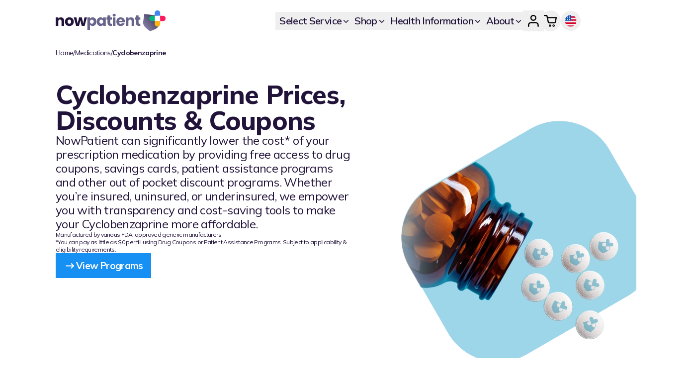

--- FILE ---
content_type: text/html; charset=utf-8
request_url: https://nowpatient.com/medications/cyclobenzaprine
body_size: 61498
content:
<!DOCTYPE html><html lang="en-GB"><head><meta charSet="utf-8"/><link rel="canonical" href="https://nowpatient.com/medications/cyclobenzaprine"/><meta name="viewport" content="width=device-width, initial-scale=1"/><meta name="theme-color" content="#fdfdff"/><meta name="mobile-web-app-capable" content="yes"/><meta name="apple-mobile-web-app-title" content="NowPatient"/><link rel="apple-touch-icon" href="/icons/touch-icon-iphone.png"/><link rel="apple-touch-icon" sizes="152x152" href="/icons/touch-icon-ipad.png"/><link rel="apple-touch-icon" sizes="180x180" href="/icons/touch-icon-iphone-retina.png"/><link rel="apple-touch-icon" sizes="167x167" href="/icons/touch-icon-ipad-retina.png"/><link rel="manifest" href="/manifest.json"/><link rel="apple-touch-startup-image" href="/splash/apple-splash-2048-2732.jpg" media="(device-width: 1024px) and (device-height: 1366px) and (-webkit-device-pixel-ratio: 2) and (orientation: portrait)"/><link rel="apple-touch-startup-image" href="/splash/apple-splash-2732-2048.jpg" media="(device-width: 1024px) and (device-height: 1366px) and (-webkit-device-pixel-ratio: 2) and (orientation: landscape)"/><link rel="apple-touch-startup-image" href="/splash/apple-splash-1668-2388.jpg" media="(device-width: 834px) and (device-height: 1194px) and (-webkit-device-pixel-ratio: 2) and (orientation: portrait)"/><link rel="apple-touch-startup-image" href="/splash/apple-splash-2388-1668.jpg" media="(device-width: 834px) and (device-height: 1194px) and (-webkit-device-pixel-ratio: 2) and (orientation: landscape)"/><link rel="apple-touch-startup-image" href="/splash/apple-splash-1536-2048.jpg" media="(device-width: 768px) and (device-height: 1024px) and (-webkit-device-pixel-ratio: 2) and (orientation: portrait)"/><link rel="apple-touch-startup-image" href="/splash/apple-splash-2048-1536.jpg" media="(device-width: 768px) and (device-height: 1024px) and (-webkit-device-pixel-ratio: 2) and (orientation: landscape)"/><link rel="apple-touch-startup-image" href="/splash/apple-splash-1488-2266.jpg" media="(device-width: 744px) and (device-height: 1133px) and (-webkit-device-pixel-ratio: 2) and (orientation: portrait)"/><link rel="apple-touch-startup-image" href="/splash/apple-splash-2266-1488.jpg" media="(device-width: 744px) and (device-height: 1133px) and (-webkit-device-pixel-ratio: 2) and (orientation: landscape)"/><link rel="apple-touch-startup-image" href="/splash/apple-splash-1640-2360.jpg" media="(device-width: 820px) and (device-height: 1180px) and (-webkit-device-pixel-ratio: 2) and (orientation: portrait)"/><link rel="apple-touch-startup-image" href="/splash/apple-splash-2360-1640.jpg" media="(device-width: 820px) and (device-height: 1180px) and (-webkit-device-pixel-ratio: 2) and (orientation: landscape)"/><link rel="apple-touch-startup-image" href="/splash/apple-splash-1668-2224.jpg" media="(device-width: 834px) and (device-height: 1112px) and (-webkit-device-pixel-ratio: 2) and (orientation: portrait)"/><link rel="apple-touch-startup-image" href="/splash/apple-splash-2224-1668.jpg" media="(device-width: 834px) and (device-height: 1112px) and (-webkit-device-pixel-ratio: 2) and (orientation: landscape)"/><link rel="apple-touch-startup-image" href="/splash/apple-splash-1620-2160.jpg" media="(device-width: 810px) and (device-height: 1080px) and (-webkit-device-pixel-ratio: 2) and (orientation: portrait)"/><link rel="apple-touch-startup-image" href="/splash/apple-splash-2160-1620.jpg" media="(device-width: 810px) and (device-height: 1080px) and (-webkit-device-pixel-ratio: 2) and (orientation: landscape)"/><link rel="apple-touch-startup-image" href="/splash/apple-splash-1290-2796.jpg" media="(device-width: 430px) and (device-height: 932px) and (-webkit-device-pixel-ratio: 3) and (orientation: portrait)"/><link rel="apple-touch-startup-image" href="/splash/apple-splash-2796-1290.jpg" media="(device-width: 430px) and (device-height: 932px) and (-webkit-device-pixel-ratio: 3) and (orientation: landscape)"/><link rel="apple-touch-startup-image" href="/splash/apple-splash-1179-2556.jpg" media="(device-width: 393px) and (device-height: 852px) and (-webkit-device-pixel-ratio: 3) and (orientation: portrait)"/><link rel="apple-touch-startup-image" href="/splash/apple-splash-2556-1179.jpg" media="(device-width: 393px) and (device-height: 852px) and (-webkit-device-pixel-ratio: 3) and (orientation: landscape)"/><link rel="apple-touch-startup-image" href="/splash/apple-splash-1284-2778.jpg" media="(device-width: 428px) and (device-height: 926px) and (-webkit-device-pixel-ratio: 3) and (orientation: portrait)"/><link rel="apple-touch-startup-image" href="/splash/apple-splash-2778-1284.jpg" media="(device-width: 428px) and (device-height: 926px) and (-webkit-device-pixel-ratio: 3) and (orientation: landscape)"/><link rel="apple-touch-startup-image" href="/splash/apple-splash-1170-2532.jpg" media="(device-width: 390px) and (device-height: 844px) and (-webkit-device-pixel-ratio: 3) and (orientation: portrait)"/><link rel="apple-touch-startup-image" href="/splash/apple-splash-2532-1170.jpg" media="(device-width: 390px) and (device-height: 844px) and (-webkit-device-pixel-ratio: 3) and (orientation: landscape)"/><link rel="apple-touch-startup-image" href="/splash/apple-splash-1125-2436.jpg" media="(device-width: 375px) and (device-height: 812px) and (-webkit-device-pixel-ratio: 3) and (orientation: portrait)"/><link rel="apple-touch-startup-image" href="/splash/apple-splash-2436-1125.jpg" media="(device-width: 375px) and (device-height: 812px) and (-webkit-device-pixel-ratio: 3) and (orientation: landscape)"/><link rel="apple-touch-startup-image" href="/splash/apple-splash-1242-2688.jpg" media="(device-width: 414px) and (device-height: 896px) and (-webkit-device-pixel-ratio: 3) and (orientation: portrait)"/><link rel="apple-touch-startup-image" href="/splash/apple-splash-2688-1242.jpg" media="(device-width: 414px) and (device-height: 896px) and (-webkit-device-pixel-ratio: 3) and (orientation: landscape)"/><link rel="apple-touch-startup-image" href="/splash/apple-splash-828-1792.jpg" media="(device-width: 414px) and (device-height: 896px) and (-webkit-device-pixel-ratio: 2) and (orientation: portrait)"/><link rel="apple-touch-startup-image" href="/splash/apple-splash-1792-828.jpg" media="(device-width: 414px) and (device-height: 896px) and (-webkit-device-pixel-ratio: 2) and (orientation: landscape)"/><link rel="apple-touch-startup-image" href="/splash/apple-splash-1242-2208.jpg" media="(device-width: 414px) and (device-height: 736px) and (-webkit-device-pixel-ratio: 3) and (orientation: portrait)"/><link rel="apple-touch-startup-image" href="/splash/apple-splash-2208-1242.jpg" media="(device-width: 414px) and (device-height: 736px) and (-webkit-device-pixel-ratio: 3) and (orientation: landscape)"/><link rel="apple-touch-startup-image" href="/splash/apple-splash-750-1334.jpg" media="(device-width: 375px) and (device-height: 667px) and (-webkit-device-pixel-ratio: 2) and (orientation: portrait)"/><link rel="apple-touch-startup-image" href="/splash/apple-splash-1334-750.jpg" media="(device-width: 375px) and (device-height: 667px) and (-webkit-device-pixel-ratio: 2) and (orientation: landscape)"/><link rel="apple-touch-startup-image" href="/splash/apple-splash-640-1136.jpg" media="(device-width: 320px) and (device-height: 568px) and (-webkit-device-pixel-ratio: 2) and (orientation: portrait)"/><link rel="apple-touch-startup-image" href="/splash/apple-splash-1136-640.jpg" media="(device-width: 320px) and (device-height: 568px) and (-webkit-device-pixel-ratio: 2) and (orientation: landscape)"/><script type="application/ld+json">{"@context": "http://schema.org","@type":"Drug","name": "Cyclobenzaprine","description": "Save 80% on Cyclobenzaprine with coupons, patient assistance programs, Canadian prescription savings, and Rx savings cards at CVS, Walgreens, and local pharmacies.","image":"https://npcms.nowpatient.com/wp-content/uploads/2025/10/medication-information.png","activeIngredient": "Cyclobenzaprine","isAvailableGenerically": "true","keywords": "buy Cyclobenzaprine, buying Cyclobenzaprine online, buy Cyclobenzaprine online, Cyclobenzaprine price, Cyclobenzaprine pharmacy, Canadian Cyclobenzaprine, cheap Cyclobenzaprine, online Cyclobenzaprine, get Cyclobenzaprine, prescription Cyclobenzaprine, how to take Cyclobenzaprine, when to take Cyclobenzaprine, what is Cyclobenzaprine, how long does it take Cyclobenzaprine to work, what is Cyclobenzaprine for, Cyclobenzaprine side effects, Cyclobenzaprine coupon, Cyclobenzaprine patient assistance program, Cyclobenzaprine savings card","isProprietary": "false","legalStatus": {"@type": "DrugLegalStatus","applicableLocation": {"@type": "AdministrativeArea","name": "US"},"name": "prescription drug"},"manufacturer": {"@type": "Organization","name": "Various FDA-approved generic manufacturers"}, "aggregateRating": {"@type": "AggregateRating","ratingValue": "5","reviewCount": "119","worstRating": "1","bestRating": "5","itemReviewed": {"@type": "Thing","name": "Cyclobenzaprine"}},"offers": [{"@type": "Offer","price": "0","priceValidUntil":"2030-06-15","priceCurrency": "USD","hasMerchantReturnPolicy":{"@type":"MerchantReturnPolicy","name":"Cyclobenzaprine","applicableCountry":"US","returnPolicyCountry":"GB","returnPolicyCategory":"https://schema.org/MerchantReturnFiniteReturnWindow","merchantReturnDays":28,"returnMethod":"https://schema.org/ReturnByMail","returnFees":"https://schema.org/FreeReturn","refundType":"https://schema.org/FullRefund"},"shippingDetails": [{"@type":"OfferShippingDetails","description":"Royal Mail Tracked","shippingRate":{"@type":"MonetaryAmount","value":75,"currency":"USD"},"shippingDestination":[{"@type":"DefinedRegion","addressCountry":"US"}],"deliveryTime":{"@type":"ShippingDeliveryTime","handlingTime":{"@type":"QuantitativeValue","minValue":0,"maxValue":1,"unitCode":"DAY"},"transitTime":{"@type":"QuantitativeValue","minValue":5,"maxValue":7,"unitCode":"DAY"}}}],"availability": "http://schema.org/InStock","itemCondition": "http://schema.org/NewCondition","seller": {"@type": "Organization","url": "https://nowpatient.com","name": "NowPatient"}}]}</script><script type="application/ld+json">{
  "@context": "https://schema.org",
  "@type": "WebPage",
  "headline": "Cyclobenzaprine",
  "url": "https://nowpatient.com/medications/cyclobenzaprine",
  "dateModified": "2025-12-16T19:57:20",
  "mainEntityOfPage": {
    "@id": "https://nowpatient.com/medications/cyclobenzaprine",
    "@type": "WebPage"
  },
  "publisher": {
    "@id": "https://nowpatient.com",
    "@type": "Organization",
    "name": "NowPatient",
    "logo": "https://nowpatient.com/performance/nowpatient-colors.svg"
  }
}</script><script type="application/ld+json">{"@context": "https://schema.org","@type": "MedicalOrganization","name": "NowPatient","address":[{"@type": "PostalAddress","streetAddress": "8911 North Capital of Texas Highway","addressLocality": "Suite 4200 #1263","addressRegion": "Austin, TX","postalCode": "78759","addressCountry": {"@type": "Country","name": "US"}},{"@type": "PostalAddress","streetAddress": "28 Chipstead Valley Road","addressLocality": "Coulsdon","addressRegion": "Surrey","postalCode": "CR5 2RA","addressCountry": {"@type": "Country","name": "GB"}}],"contactPoint": [{"@type": "ContactPoint","email": "support@nowpatient.com","telephone": "+442038851500","contactType": "customer service","availableLanguage": ["en", "it", "es"],"areaServed": ["AU", "BR", "CA", "NZ", "ZA", "GB", "UM"],"contactOption": ["TollFree"]}, {"@type": "ContactPoint","email": "support@nowpatient.com","telephone": "1-866-967-1977","contactType": "customer service","availableLanguage": ["en", "it", "es"],"areaServed": ["US"],"contactOption": ["TollFree"]}],"url": "https://nowpatient.com","logo": "https://nowpatient.com/logo.svg","sameAs": ["https://twitter.com/nowpatientapp","https://www.instagram.com/nowpatientapp/","https://www.facebook.com/nowpatientgroup/","https://www.pinterest.co.uk/nowpatient/","https://www.tiktok.com/@nowpatient?lang=en","https://www.youtube.com/@nowpatient","https://www.trustpilot.com/review/nowpatient.com","https://en.wikipedia.org/wiki/Nowpatient"],"isAcceptingNewPatients": "TRUE","legalName": "Infohealth LTD","foundingDate": "1999-11-01","medicalSpecialty": "PharmacySpecialty","iso6523Code": ["0060:220015650","0088:5014926000001","0088:5014926000032","0199:89450027AK4LSOGXGY18"],"numberOfEmployees": {"@type": "QuantitativeValue","value": 53},"vatID": "927362315"}</script><title>Cyclobenzaprine Prices, Discounts &amp; Coupons - NowPatient</title><meta name="description" content="Save 80% on Cyclobenzaprine with coupons, patient assistance programs, Canadian prescription savings, and Rx savings cards at CVS, Walgreens, and local pharmacies."/><meta property="og:locale" content="en_GB"/><meta property="og:type" content="article"/><meta property="og:title" content="Cyclobenzaprine Prices, Discounts &amp; Coupons - NowPatient"/><meta property="og:description" content="Save 80% on Cyclobenzaprine with coupons, patient assistance programs, Canadian prescription savings, and Rx savings cards at CVS, Walgreens, and local pharmacies."/><meta property="og:url" content="https://nowpatient.com/medications/cyclobenzaprine"/><meta property="og:site_name" content="NowPatient"/><meta property="article:publisher" content="https://www.facebook.com/nowpatientgroup/"/><meta property="article:modified_time" content="2025-12-16T19:57:20+00:00"/><meta property="og:image" content="https://npcms.nowpatient.com/wp-content/uploads/2025/10/medication-information.png"/><meta property="og:image:width" content="640"/><meta property="og:image:height" content="439"/><meta property="og:image:type" content="image/png"/><link rel="preload" as="image" imageSrcSet="/_next/image?url=https%3A%2F%2Fnpcms.nowpatient.com%2Fwp-content%2Fuploads%2F2025%2F11%2Fcoming-soon-header-1.png&amp;w=256&amp;q=75 256w, /_next/image?url=https%3A%2F%2Fnpcms.nowpatient.com%2Fwp-content%2Fuploads%2F2025%2F11%2Fcoming-soon-header-1.png&amp;w=384&amp;q=75 384w, /_next/image?url=https%3A%2F%2Fnpcms.nowpatient.com%2Fwp-content%2Fuploads%2F2025%2F11%2Fcoming-soon-header-1.png&amp;w=640&amp;q=75 640w, /_next/image?url=https%3A%2F%2Fnpcms.nowpatient.com%2Fwp-content%2Fuploads%2F2025%2F11%2Fcoming-soon-header-1.png&amp;w=750&amp;q=75 750w, /_next/image?url=https%3A%2F%2Fnpcms.nowpatient.com%2Fwp-content%2Fuploads%2F2025%2F11%2Fcoming-soon-header-1.png&amp;w=828&amp;q=75 828w, /_next/image?url=https%3A%2F%2Fnpcms.nowpatient.com%2Fwp-content%2Fuploads%2F2025%2F11%2Fcoming-soon-header-1.png&amp;w=1080&amp;q=75 1080w, /_next/image?url=https%3A%2F%2Fnpcms.nowpatient.com%2Fwp-content%2Fuploads%2F2025%2F11%2Fcoming-soon-header-1.png&amp;w=1200&amp;q=75 1200w, /_next/image?url=https%3A%2F%2Fnpcms.nowpatient.com%2Fwp-content%2Fuploads%2F2025%2F11%2Fcoming-soon-header-1.png&amp;w=1920&amp;q=75 1920w, /_next/image?url=https%3A%2F%2Fnpcms.nowpatient.com%2Fwp-content%2Fuploads%2F2025%2F11%2Fcoming-soon-header-1.png&amp;w=2048&amp;q=75 2048w, /_next/image?url=https%3A%2F%2Fnpcms.nowpatient.com%2Fwp-content%2Fuploads%2F2025%2F11%2Fcoming-soon-header-1.png&amp;w=3840&amp;q=75 3840w" imageSizes="230px" fetchpriority="high"/><link rel="preload" as="image" imageSrcSet="/_next/image?url=https%3A%2F%2Fnpcms.nowpatient.com%2Fwp-content%2Fuploads%2F2025%2F11%2Fweight-loss-header-2.png&amp;w=256&amp;q=75 256w, /_next/image?url=https%3A%2F%2Fnpcms.nowpatient.com%2Fwp-content%2Fuploads%2F2025%2F11%2Fweight-loss-header-2.png&amp;w=384&amp;q=75 384w, /_next/image?url=https%3A%2F%2Fnpcms.nowpatient.com%2Fwp-content%2Fuploads%2F2025%2F11%2Fweight-loss-header-2.png&amp;w=640&amp;q=75 640w, /_next/image?url=https%3A%2F%2Fnpcms.nowpatient.com%2Fwp-content%2Fuploads%2F2025%2F11%2Fweight-loss-header-2.png&amp;w=750&amp;q=75 750w, /_next/image?url=https%3A%2F%2Fnpcms.nowpatient.com%2Fwp-content%2Fuploads%2F2025%2F11%2Fweight-loss-header-2.png&amp;w=828&amp;q=75 828w, /_next/image?url=https%3A%2F%2Fnpcms.nowpatient.com%2Fwp-content%2Fuploads%2F2025%2F11%2Fweight-loss-header-2.png&amp;w=1080&amp;q=75 1080w, /_next/image?url=https%3A%2F%2Fnpcms.nowpatient.com%2Fwp-content%2Fuploads%2F2025%2F11%2Fweight-loss-header-2.png&amp;w=1200&amp;q=75 1200w, /_next/image?url=https%3A%2F%2Fnpcms.nowpatient.com%2Fwp-content%2Fuploads%2F2025%2F11%2Fweight-loss-header-2.png&amp;w=1920&amp;q=75 1920w, /_next/image?url=https%3A%2F%2Fnpcms.nowpatient.com%2Fwp-content%2Fuploads%2F2025%2F11%2Fweight-loss-header-2.png&amp;w=2048&amp;q=75 2048w, /_next/image?url=https%3A%2F%2Fnpcms.nowpatient.com%2Fwp-content%2Fuploads%2F2025%2F11%2Fweight-loss-header-2.png&amp;w=3840&amp;q=75 3840w" imageSizes="854px" fetchpriority="high"/><link rel="preload" as="image" imageSrcSet="/_next/image?url=https%3A%2F%2Fnpcms.nowpatient.com%2Fwp-content%2Fuploads%2F2025%2F11%2Fget-treated-privately-header-menu.png&amp;w=256&amp;q=75 256w, /_next/image?url=https%3A%2F%2Fnpcms.nowpatient.com%2Fwp-content%2Fuploads%2F2025%2F11%2Fget-treated-privately-header-menu.png&amp;w=384&amp;q=75 384w, /_next/image?url=https%3A%2F%2Fnpcms.nowpatient.com%2Fwp-content%2Fuploads%2F2025%2F11%2Fget-treated-privately-header-menu.png&amp;w=640&amp;q=75 640w, /_next/image?url=https%3A%2F%2Fnpcms.nowpatient.com%2Fwp-content%2Fuploads%2F2025%2F11%2Fget-treated-privately-header-menu.png&amp;w=750&amp;q=75 750w, /_next/image?url=https%3A%2F%2Fnpcms.nowpatient.com%2Fwp-content%2Fuploads%2F2025%2F11%2Fget-treated-privately-header-menu.png&amp;w=828&amp;q=75 828w, /_next/image?url=https%3A%2F%2Fnpcms.nowpatient.com%2Fwp-content%2Fuploads%2F2025%2F11%2Fget-treated-privately-header-menu.png&amp;w=1080&amp;q=75 1080w, /_next/image?url=https%3A%2F%2Fnpcms.nowpatient.com%2Fwp-content%2Fuploads%2F2025%2F11%2Fget-treated-privately-header-menu.png&amp;w=1200&amp;q=75 1200w, /_next/image?url=https%3A%2F%2Fnpcms.nowpatient.com%2Fwp-content%2Fuploads%2F2025%2F11%2Fget-treated-privately-header-menu.png&amp;w=1920&amp;q=75 1920w, /_next/image?url=https%3A%2F%2Fnpcms.nowpatient.com%2Fwp-content%2Fuploads%2F2025%2F11%2Fget-treated-privately-header-menu.png&amp;w=2048&amp;q=75 2048w, /_next/image?url=https%3A%2F%2Fnpcms.nowpatient.com%2Fwp-content%2Fuploads%2F2025%2F11%2Fget-treated-privately-header-menu.png&amp;w=3840&amp;q=75 3840w" imageSizes="230px" fetchpriority="high"/><link rel="preload" href="/_next/image?url=%2Fhero-images%2Fdrug-information-desktop.webp&amp;w=1080&amp;q=100" as="image" fetchpriority="high" media="(min-width: 1024px) and (max-width: 1279.9px)"/><link rel="preload" href="/_next/image?url=%2Fhero-images%2Fdrug-information-desktop.webp&amp;w=1080&amp;q=100" as="image" fetchpriority="high" media="(min-width: 1280px)"/><script type="application/ld+json">{"@context":"https://schema.org","@type":"BreadcrumbList","itemListElement":[{"@type":"ListItem","position":1,"name":"Home","item":"https://nowpatient.com/"},{"@type":"ListItem","position":2,"name":"Medications","item":"https://nowpatient.com/medications/"},{"@type":"ListItem","position":3,"name":"Cyclobenzaprine"}]}</script><link rel="preload" as="image" imageSrcSet="/_next/image?url=%2Fhero-images-tablet%2Fdrug-info-tablet-1.webp&amp;w=828&amp;q=75 1x, /_next/image?url=%2Fhero-images-tablet%2Fdrug-info-tablet-1.webp&amp;w=1920&amp;q=75 2x" fetchpriority="high"/><script type="application/ld+json">{"@context":"https://schema.org","@type":"FAQPage","mainEntity":[{"@type":"Question","name":"How can I lower the cost of my Cyclobenzaprine","acceptedAnswer":{"@type":"Answer","text":"You can lower cost of your Cyclobenzaprine using one of the 4 following drug savings programs: Rx Advantage Card for Cyclobenzaprine, Canadian Prescription Savings for Cyclobenzaprine, Cyclobenzaprine Drug Coupons, Cyclobenzaprine Patient Assistance Programs"}},{"@type":"Question","name":"What dosages is Cyclobenzaprine available in?","acceptedAnswer":{"@type":"Answer","text":"cyclobenzaprine is available as a 15 mg and 30 mg extended-release capsule. "}},{"@type":"Question","name":"What is Cyclobenzaprine used for?","acceptedAnswer":{"@type":"Answer","text":"cyclobenzaprine is a muscle relaxant indicated along with rest and physical therapy for relief of muscle spasm associated with acute (short-term), painful musculoskeletal conditions in adults. "}},{"@type":"Question","name":"How does Cyclobenzaprine work?","acceptedAnswer":{"@type":"Answer","text":"cyclobenzaprine is a muscle relaxant. It works in the brain to help relieve muscle spasms, pain, and tenderness. "}},{"@type":"Question","name":"How do I take Cyclobenzaprine?","acceptedAnswer":{"@type":"Answer","text":"cyclobenzaprine is typically taken by mouth once daily around the same time each day for up to 2 or 3 weeks. "}},{"@type":"Question","name":"Is it safe for me to take Cyclobenzaprine?","acceptedAnswer":{"@type":"Answer","text":"cyclobenzaprine is a safe and effective treatment when used for FDA licensed indications. However, like all medications, they may give you unwanted side effects. You should always discuss potential side effects with your physician to ensure the medication is suitable and right for you. You should not take this medication if you have taken a monoamine oxidase (MAO) inhibitor within the past 14 days, during the acute recovery phase of a heart attack, inpatients with arrhythmias, heart block or conduction disturbances, or congestive heart failure, or if you have hyperthyroidism. "}},{"@type":"Question","name":"Cyclobenzaprine Common Side Effects","acceptedAnswer":{"@type":"Answer","text":"Common side effects of cyclobenzaprine include:  Dry mouth Dizziness Indigestion Nausea Feeling tired Constipation Drowsiness  "}},{"@type":"Question","name":"Cyclobenzaprine Serious Side Effects","acceptedAnswer":{"@type":"Answer","text":"Serious side effects are rare with cyclobenzaprine. Contact your healthcare provider immediately if you experience any of the following.  Severe allergic reaction: hives, trouble breathing, swelling of the face, lips, tongue, or throat Serotonin syndrome: fast heart rate, dizziness, sweating, fever, shakiness, muscle stiffness, muscle twitching, confusion, hallucinations, coma Seizures Abnormal heart rhythm  "}},{"@type":"Question","name":"Effects of other drugs, drug classes and over-the-counter products on Cyclobenzaprine","acceptedAnswer":{"@type":"Answer","text":"The following medications may interact with cyclobenzaprine:  MAO Inhibitors – Life-threatening interactions may occur. Serotonergic Drugs – Serotonin syndrome has been reported CNS Depressants – Effects of alcohol, barbiturates, and other CNS depressants may be enhanced Tramadol – Seizure risk may be enhanced Guanethidine – Antihypertensive effect may be blocked  "}},{"@type":"Question","name":"Who makes Cyclobenzaprine?","acceptedAnswer":{"@type":"Answer","text":"Various FDA-approved generic manufacturers "}},{"@type":"Question","name":"Is Cyclobenzaprine safe in pregnancy?","acceptedAnswer":{"@type":"Answer","text":"cyclobenzaprine use during pregnancy has not shown an identified a drug-associated risk of major birth defects, miscarriage, or adverse maternal or fetal outcomes. However, you should take with your healthcare provider about the risks of taking cyclobenzaprine if you become pregnant. "}},{"@type":"Question","name":"What is the brand name for Cyclobenzaprine?","acceptedAnswer":{"@type":"Answer","text":" AmrixFlexeril  "}},{"@type":"Question","name":"How can NowPatient help me to lower the cost of my Cyclobenzaprine prescription?","acceptedAnswer":{"@type":"Answer","text":"After you create a FREE account with NowPatient, you will have access to 4 programs that can help lower the cost of your Cyclobenzaprine prescription  Rx Advantage Card Drug Coupons Patient Assistance Programs Canadian Prescription Savings  Applicability to each program will be dependent on your insurance status. "}},{"@type":"Question","name":"How do the NowPatient Cyclobenzaprine savings programs work?","acceptedAnswer":{"@type":"Answer","text":"After you have created your FREE account with NowPatient, you can access the various programs from your account dashboard. Each program has clear instructions on how to check your eligibility. You can see how the process works by clicking on the feature link below and seeing the ‘How it works’ steps.   Rx Advantage Card Drug Coupons Patient Assistance Programs Canadian Prescription Savings  Drug Coupon and Patient Assistance Programs require an eligibility quiz to be completed. "}},{"@type":"Question","name":"Are the NowPatient Cyclobenzaprine savings programs suitable for everyone, regardless of insurance status?","acceptedAnswer":{"@type":"Answer","text":"No. Each program has its own eligibility and applicability requirements. The table below shows if a program is available to you, based on your insurance status.      Rx Advantage Card* for Cyclobenzaprine Canadian Prescription Savings* for Cyclobenzaprine Cyclobenzaprine Drug Coupon* Cyclobenzaprine Patient Assistance Program*   Insured (federal, state or government) Available Available Not Available Available If Offered by Pharmaceutical Company   Insured (Commercial or Private) Available Available Available If Offered by Pharmaceutical Company Available If Offered by Pharmaceutical Company   Uninsured Available Available Not Available Available If Offered by Pharmaceutical Company   Insured but without pharmacy benefit or drug coverage Available Available Not Available Available If Offered by Pharmaceutical Company     *This is not insurance. "}},{"@type":"Question","name":"Are the NowPatient drug savings programs suitable for brand and generic versions of Cyclobenzaprine?","acceptedAnswer":{"@type":"Answer","text":"No. Each program has applicability requirements. Please see below      Rx Advantage Card* for Cyclobenzaprine Canadian Prescription Savings* for Cyclobenzaprine Cyclobenzaprine Drug Coupon* Cyclobenzaprine Patient Assistance Program*   Brand Yes Yes Yes, If Offered by Pharmaceutical Company Yes, If Offered by Pharmaceutical Company   Generic Yes Yes No No     *This is not insurance. "}},{"@type":"Question","name":"If you have Medicare Part D or Medicare Advantage and none of the Cyclobenzaprine savings options are applicable or affordable for me, what can you do?","acceptedAnswer":{"@type":"Answer","text":"If you are insured with Medicare and the Cyclobenzaprine drug savings options are not applicable to you and still remain unaffordable, then you can check Medicaid eligibility in your state by following the instructions at HealthCare.gov.  The government site is easy to use and after you have selected your state, it will navigate you to the appropriate contact point to make the application. State Medicaid programs may cover the full cost of your medication. People who qualify for both Medicare and Medicaid are called ‘dual eligibles’. If you are denied Medicaid for Cyclobenzaprine, and you are still unable to afford your copay or co-insurance element (for example if you are in the coverage gap or Donut Hole) then you may be eligible for a federal support program like Low Income Subsidy. To be eligible for Low Income Subsidy, you need to be a resident in one of the 50 States or the District of Columbia. You can check eligibility online at SSA Medicare D Extra Help. You can also call Social Security at 1-800-772-1213 (TTY 1-800-325-0778). "}},{"@type":"Question","name":"I am uninsured or underinsured and none of the Cyclobenzaprine prescription saving options are applicable or affordable for me, what can I do?","acceptedAnswer":{"@type":"Answer","text":"If you are uninsured or underinsured (for example, Cyclobenzaprine is not covered by your plan) and the drug savings options are not applicable or still unaffordable, then you can check Medicaid eligibility in your state by following the instructions at HealthCare.gov.  The government site is easy to use and you can select your state and it will navigate you to the appropriate contact point to make the application. State Medicaid programs may cover the full cost of your medication. If you are denied and all else fails, and if you have been prescribed Cyclobenzaprine for an FDA-approved indication, you can call the pharmaceutical company to see if they have any other assistance programs. "}},{"@type":"Question","name":"I am commercially or privately insured and none of the Cyclobenzaprine prescription saving options are applicable or affordable for me, what can I do?","acceptedAnswer":{"@type":"Answer","text":"If your medication is not covered by your plan, you can appeal your insurance company’s decision. Sometimes, a formal appeal can result in the drug being covered if it is deemed medically necessary. If you cannot afford your copay contribution, then you can check Medicaid eligibility in your state by following the instructions at HealthCare.gov. However, being privately insured might complicate your eligibility for Medicaid, as having private insurance may be considered in the financial eligibility assessment. The government site is easy to use and you can select your state and it will navigate you to the appropriate contact point to make the application. If you qualify, state Medicaid may cover the full cost of your medication. "}},{"@type":"Question","name":"If I have federal, state or commercial insurance and none of the Cyclobenzaprine prescription saving options are applicable or affordable for me, are there any other support organisations that can help me with my co-insurance or copay contributions?","acceptedAnswer":{"@type":"Answer","text":"If you have already tried Medicaid and received a denial letter or if you are insured with Medicare and have been denied Low-Income Subsidy, then you can try one of the following organizational support programs: 1. Patient Access Network Foundation (PAN) assistance for Cyclobenzaprine If you are having trouble paying for your Cyclobenzaprine medication due to unaffordable copays or deductibles, the Patient Access Network Foundation (PAN), may be able to assist you. To qualify for PAN assistance for Cyclobenzaprine you will need to meet one or all of the following criteria:  Your income is below 400% of the federal poverty level Cyclobenzaprine is prescribed for an approved FDA indication You live in and receive treatment in the United States or U.S. territories, even if you do not have U.S. citizenship You have Medicare insurance coverage that covers Cyclobenzaprine If Cyclobenzaprine is listed on PAN’s list of covered medications  You can check the Patient Access Network Foundation Website for more information. 2. HealthWell Foundation Copay Program for Cyclobenzaprine If you are having trouble paying for your Cyclobenzaprine medication due to unaffordable copays or deductibles, the HealthWell Foundation Copay Program may be able to assist you. To qualify for assistance for Cyclobenzaprine you will need to meet the following criteria:  You live in and are being treated in the United States You are insured and your plan covers Cyclobenzaprine If Cyclobenzaprine is listed on the HealthWell Foundation’s list of covered medications  You can check the HealthWell Foundation Website for more information. 3. Patient Advocate Foundation Co-Pay Relief Program for Cyclobenzaprine Patient Advocate Foundation’s Co-Pay Relief program exists to help reduce the financial distress you or your family may face when paying for your Cyclobenzaprine treatment. If you qualify and can demonstrate the need, the foundation will provide you with direct payment covering co-pays, co-insurance, and deductibles. To qualify for assistance for Cyclobenzaprine you will need to meet the following criteria:  You must be currently insured and have coverage for Cyclobenzaprine You must have a confirmed diagnosis and treatment plan You must reside and receive treatment in the United States Your Income must fall at or below 300% or 400% of the Federal Poverty Guideline (FPG) with consideration for the Cost of Living Index (COLI) and number in the household Applications can also be completed by contacting the program sponsor, toll-free at 866-512-3861.  You can check the Patient Advocate Foundation Website for more information. "}}]}</script><meta name="next-head-count" content="70"/><link rel="icon" type="image/x-icon" href="/favicon.ico"/><meta name="facebook-domain-verification" content="477ptfvvvc5netv4wkdersxno8rjw0"/><meta name="p:domain_verify" content="fadbc40f86f56b9b0cc376a63f36f7e9"/><meta name="theme-color" content="#ffffff"/><link rel="preload" href="/_next/static/media/3be83a346553616c-s.p.woff2" as="font" type="font/woff2" crossorigin="anonymous" data-next-font="size-adjust"/><link rel="preload" href="/_next/static/css/abfccf33ba7e9af3.css" as="style"/><link rel="stylesheet" href="/_next/static/css/abfccf33ba7e9af3.css" data-n-g=""/><link rel="preload" href="/_next/static/css/714478646c7647aa.css" as="style"/><link rel="stylesheet" href="/_next/static/css/714478646c7647aa.css" data-n-p=""/><noscript data-n-css=""></noscript><script defer="" nomodule="" src="/_next/static/chunks/polyfills-42372ed130431b0a.js"></script><script src="/_next/static/chunks/webpack-60ef0329445e0411.js" defer=""></script><script src="/_next/static/chunks/framework-c7bea72c7ad8b5e9.js" defer=""></script><script src="/_next/static/chunks/main-b4e20216ed950348.js" defer=""></script><script src="/_next/static/chunks/pages/_app-0b1eb465dfff65ca.js" defer=""></script><script src="/_next/static/chunks/7171-5902c7db988e2355.js" defer=""></script><script src="/_next/static/chunks/4929-20822aa43bbc19b8.js" defer=""></script><script src="/_next/static/chunks/7196-d7a2088177004ef1.js" defer=""></script><script src="/_next/static/chunks/9386-0417fdd41efb77d0.js" defer=""></script><script src="/_next/static/chunks/3253-0f175e3fd424a597.js" defer=""></script><script src="/_next/static/chunks/4358-ffb2481b0b20e0e3.js" defer=""></script><script src="/_next/static/chunks/6310-116a30e49856501c.js" defer=""></script><script src="/_next/static/chunks/271-deb11f160c18d479.js" defer=""></script><script src="/_next/static/chunks/2441-ddd61163279b41f0.js" defer=""></script><script src="/_next/static/chunks/9450-153e1ae18f23e9ce.js" defer=""></script><script src="/_next/static/chunks/4035-6ccc593bd72209c6.js" defer=""></script><script src="/_next/static/chunks/7443-526073037b7f3612.js" defer=""></script><script src="/_next/static/chunks/7592-3faf53f2f73a77ec.js" defer=""></script><script src="/_next/static/chunks/3395-a992ad19b7dd42e1.js" defer=""></script><script src="/_next/static/chunks/pages/medications/%5BpostSlug%5D-5fdc569dfcdf79ac.js" defer=""></script><script src="/_next/static/0sUiT4Z2Rm1PJqyj19MmA/_buildManifest.js" defer=""></script><script src="/_next/static/0sUiT4Z2Rm1PJqyj19MmA/_ssgManifest.js" defer=""></script></head><body><div id="__next"><div id="root" class="__variable_9738f2 font-sans relative"><header id="header" class="fixed inset-x-0 z-[100]"><div class="transition-shadow duration-1000 bg-white relative z-[100]"><div class="container max-w-screen-2xl mx-auto px-4 md:px-8 xl:px-28"><div class="py-2 xl:py-5 text-gray-800 flex gap-2 justify-between md:justify-center md:items-center md:gap-4 xl:flex-row"><a class="block shrink-0 h-10 md:h-auto" href="/"><img alt="NowPatient Logo" loading="lazy" width="245" height="49" decoding="async" data-nimg="1" class="md:w-[176px] xl:w-[221px] h-auto max-w-full hidden md:block" style="color:transparent" src="/performance/nowpatient-colors.svg"/><img alt="NowPatient Logo" loading="lazy" width="40" height="40" decoding="async" data-nimg="1" class="w-10 h-10 shrink-0 md:hidden" style="color:transparent" src="/performance/nowpatient-shield-colors.svg"/></a><div class="flex items-center flex-grow justify-end w-full gap-6"><div class="flex items-center justify-center"><nav aria-label="Main navigation" class="flex justify-between mx-auto gap-8 w-full"><div class="flex xl:gap-2 items-center"><button type="button" class="flex items-stretch -mr-2 bg-none border-none p-0 cursor-pointer hover:underline hover:underline-offset-[14px]" data-menu-key="profile" aria-expanded="false" aria-haspopup="true" aria-controls="submenu-profile"><div class="flex gap-2 items-center text-xl group text-purple-dark leading-5 transition-all duration-300 rounded-full px-2 xl:p-2 font-semibold hover:text-green flex items-center gap-1 cursor-pointer relative"><div class="relative flex items-center header_iconContainer__sqZ1_"><img aria-hidden="true" alt="profile" loading="lazy" width="26" height="26" decoding="async" data-nimg="1" class="group-hover:hidden" style="color:transparent" src="https://npcms.nowpatient.com/wp-content/uploads/2025/11/profile-b.svg"/><img aria-hidden="true" alt="profile" loading="lazy" width="26" height="26" decoding="async" data-nimg="1" class="hidden group-hover:block" style="color:transparent" src="https://npcms.nowpatient.com/wp-content/uploads/2025/11/profile-g.svg"/></div> </div></button><button class="flex gap-2 items-center text-xl group text-purple-dark leading-5 transition-all duration-300 rounded-full px-2 xl:p-2 font-semibold hover:text-green"><div class="relative flex items-center header_iconContainer__sqZ1_"><img aria-hidden="true" alt="cart" loading="lazy" width="26" height="26" decoding="async" data-nimg="1" class="group-hover:hidden" style="color:transparent" src="https://npcms.nowpatient.com/wp-content/uploads/2025/11/cart-b.svg"/><img aria-hidden="true" alt="cart" loading="lazy" width="26" height="26" decoding="async" data-nimg="1" class="hidden group-hover:block" style="color:transparent" src="https://npcms.nowpatient.com/wp-content/uploads/2025/11/cart-g.svg"/></div></button></div><div class="hidden xl:flex relative items-center"><button class="flex gap-2 items-center text-xl text-purple-dark leading-5 transition-all duration-300 rounded-full p-2 font-semibold group hover:text-green"><img alt="England" loading="lazy" width="32" height="32" decoding="async" data-nimg="1" class="shrink-0 w-6 h-auto" style="color:transparent" src="/flags/england-flag.svg"/></button></div></nav></div><button aria-label="Mobile menu button" class="outline-none flex items-center justify-center cursor-pointer w-8 h-10 xl:hidden" type="button"><img alt="menu" loading="lazy" width="32" height="32" decoding="async" data-nimg="1" style="color:transparent" src="/menu-b.svg"/></button></div></div><div class="fixed inset-0 bg-black transition-opacity duration-300 z-[99] opacity-0 pointer-events-none"></div><div data-mobile-menu="true" class="fixed top-0 right-0 w-[305px] h-[100dvh] bg-black  transition-transform duration-300 ease-in-out z-[999] overflow-y-auto translate-x-full"><div class="relative h-full overflow-hidden"><div class="absolute inset-0 bg-white transition-transform duration-300 ease-in-out flex flex-col translate-x-0"><div class="relative bg-white z-10 shrink-0"><div class="flex items-center justify-between h-[60px] pl-6 pr-3 md:pr-6"><div class="flex items-center"><div class="text-black text-2xl font-bold">Menu</div></div><button class="text-black transition-opacity z-10 p-1.5" aria-label="Close menu"><img alt="Close icon" loading="lazy" width="32" height="32" decoding="async" data-nimg="1" class="" style="color:transparent" src="/x.svg"/></button></div></div><div class="flex-1 overflow-hidden min-h-0"><div data-simplebar="init" class="mobile-menu-scrollbar max-h-[calc(100dvh-60px-140px)]"><div class="simplebar-wrapper"><div class="simplebar-height-auto-observer-wrapper"><div class="simplebar-height-auto-observer"></div></div><div class="simplebar-mask"><div class="simplebar-offset"><div class="simplebar-content-wrapper" tabindex="0" role="region" aria-label="scrollable content"><div class="simplebar-content"><nav class="flex flex-col mt-0 md:mt-[8px] pt-6 pb-3"><div class="flex flex-col"><button class="flex items-center gap-2 pl-9 pr-6 md:pr-9 py-2 text-black text-2xl leading-7 font-bold group justify-between"><span>Select Service</span><svg class="shrink-0" xmlns="http://www.w3.org/2000/svg" width="16" height="16" viewBox="0 0 16 16" fill="none"><path d="M12.175 8.588H1C0.716667 8.588 0.479167 8.49217 0.2875 8.3005C0.0958333 8.10883 0 7.87133 0 7.588C0 7.30467 0.0958333 7.06717 0.2875 6.8755C0.479167 6.68383 0.716667 6.588 1 6.588H12.175L7.275 1.688C7.075 1.488 6.97917 1.25467 6.9875 0.988C6.99583 0.721333 7.1 0.488 7.3 0.288C7.5 0.104667 7.73333 0.00883333 8 0.0005C8.26667 -0.00783333 8.5 0.088 8.7 0.288L15.3 6.888C15.4 6.988 15.4708 7.09633 15.5125 7.213C15.5542 7.32967 15.575 7.45467 15.575 7.588C15.575 7.72133 15.5542 7.84633 15.5125 7.963C15.4708 8.07967 15.4 8.188 15.3 8.288L8.7 14.888C8.51667 15.0713 8.2875 15.163 8.0125 15.163C7.7375 15.163 7.5 15.0713 7.3 14.888C7.1 14.688 7 14.4505 7 14.1755C7 13.9005 7.1 13.663 7.3 13.463L12.175 8.588Z" fill="#1C1B1F"></path></svg></button></div><div class="flex flex-col"><button class="flex items-center gap-2 pl-9 pr-6 md:pr-9 py-2 text-black text-2xl leading-7 font-bold group justify-between"><span>Health Information</span><svg class="shrink-0" xmlns="http://www.w3.org/2000/svg" width="16" height="16" viewBox="0 0 16 16" fill="none"><path d="M12.175 8.588H1C0.716667 8.588 0.479167 8.49217 0.2875 8.3005C0.0958333 8.10883 0 7.87133 0 7.588C0 7.30467 0.0958333 7.06717 0.2875 6.8755C0.479167 6.68383 0.716667 6.588 1 6.588H12.175L7.275 1.688C7.075 1.488 6.97917 1.25467 6.9875 0.988C6.99583 0.721333 7.1 0.488 7.3 0.288C7.5 0.104667 7.73333 0.00883333 8 0.0005C8.26667 -0.00783333 8.5 0.088 8.7 0.288L15.3 6.888C15.4 6.988 15.4708 7.09633 15.5125 7.213C15.5542 7.32967 15.575 7.45467 15.575 7.588C15.575 7.72133 15.5542 7.84633 15.5125 7.963C15.4708 8.07967 15.4 8.188 15.3 8.288L8.7 14.888C8.51667 15.0713 8.2875 15.163 8.0125 15.163C7.7375 15.163 7.5 15.0713 7.3 14.888C7.1 14.688 7 14.4505 7 14.1755C7 13.9005 7.1 13.663 7.3 13.463L12.175 8.588Z" fill="#1C1B1F"></path></svg></button></div><div class="flex flex-col"><button class="flex items-center gap-2 pl-9 pr-6 md:pr-9 py-2 text-black text-2xl leading-7 font-bold group justify-between"><span>About</span><svg class="shrink-0" xmlns="http://www.w3.org/2000/svg" width="16" height="16" viewBox="0 0 16 16" fill="none"><path d="M12.175 8.588H1C0.716667 8.588 0.479167 8.49217 0.2875 8.3005C0.0958333 8.10883 0 7.87133 0 7.588C0 7.30467 0.0958333 7.06717 0.2875 6.8755C0.479167 6.68383 0.716667 6.588 1 6.588H12.175L7.275 1.688C7.075 1.488 6.97917 1.25467 6.9875 0.988C6.99583 0.721333 7.1 0.488 7.3 0.288C7.5 0.104667 7.73333 0.00883333 8 0.0005C8.26667 -0.00783333 8.5 0.088 8.7 0.288L15.3 6.888C15.4 6.988 15.4708 7.09633 15.5125 7.213C15.5542 7.32967 15.575 7.45467 15.575 7.588C15.575 7.72133 15.5542 7.84633 15.5125 7.963C15.4708 8.07967 15.4 8.188 15.3 8.288L8.7 14.888C8.51667 15.0713 8.2875 15.163 8.0125 15.163C7.7375 15.163 7.5 15.0713 7.3 14.888C7.1 14.688 7 14.4505 7 14.1755C7 13.9005 7.1 13.663 7.3 13.463L12.175 8.588Z" fill="#1C1B1F"></path></svg></button></div></nav><div class="px-6 pt-5"><a class="block" href="/treatments"><img alt="Get Treated Privately" loading="lazy" width="514" height="399" decoding="async" data-nimg="1" class="w-[259px] h-auto" style="color:transparent" srcSet="/_next/image?url=%2Fget-treated-sidebar.png&amp;w=640&amp;q=75 1x, /_next/image?url=%2Fget-treated-sidebar.png&amp;w=1080&amp;q=75 2x" src="/_next/image?url=%2Fget-treated-sidebar.png&amp;w=1080&amp;q=75"/></a></div></div></div></div></div><div class="simplebar-placeholder"></div></div><div class="simplebar-track simplebar-horizontal"><div class="simplebar-scrollbar"></div></div><div class="simplebar-track simplebar-vertical"><div class="simplebar-scrollbar"></div></div></div></div><div class="bg-black shrink-0 px-6 pt-3 pb-6 flex flex-col gap-4"><button class="flex items-center gap-3 text-white text-lg font-normal group"><svg xmlns="http://www.w3.org/2000/svg" width="23" height="23" viewBox="0 0 24 24" fill="none" stroke="currentColor" stroke-width="2" stroke-linecap="round" stroke-linejoin="round" class="tabler-icon tabler-icon-arrow-narrow-right text-white shrink-0"><path d="M5 12l14 0"></path><path d="M15 16l4 -4"></path><path d="M15 8l4 4"></path></svg><img alt="England" loading="lazy" width="24" height="24" decoding="async" data-nimg="1" class="shrink-0 w-6 h-auto" style="color:transparent" src="/flags/england-flag.svg"/><span>England</span></button><div class="flex gap-4 justify-center"><button><img alt="Download NowPatient On App Store" loading="lazy" width="384" height="114" decoding="async" data-nimg="1" class="w-32 h-auto rounded-[5px]" style="color:transparent" src="/apps/app-store-white.svg"/></button><button><img alt="Get NowPatient on Google Play" loading="lazy" width="384" height="114" decoding="async" data-nimg="1" class="w-32 h-auto rounded-[5px]" style="color:transparent" src="/apps/google-play-white.svg"/></button></div></div></div></div></div></div></div><div class="bg-white relative" data-submenu="true"><div class="transition-all duration-300 ease-in-out max-w-screen-2xl max-h-0 overflow-hidden invisible"><div class="container max-w-screen-2xl"></div></div></div><div class="sr-only" aria-hidden="true"><div><div class="gap-6 flex w-full py-8 px-4 md:px-8 xl:px-8 min-[1465px]:px-12"><div class="shrink-0"><a class="block" href="/treatments"><img alt="" fetchpriority="high" width="461" height="1186" decoding="async" data-nimg="1" class="rounded-lg h-auto !w-[230px] shrink-0" style="color:transparent" sizes="230px" srcSet="/_next/image?url=https%3A%2F%2Fnpcms.nowpatient.com%2Fwp-content%2Fuploads%2F2025%2F11%2Fget-treated-privately-header-menu.png&amp;w=256&amp;q=75 256w, /_next/image?url=https%3A%2F%2Fnpcms.nowpatient.com%2Fwp-content%2Fuploads%2F2025%2F11%2Fget-treated-privately-header-menu.png&amp;w=384&amp;q=75 384w, /_next/image?url=https%3A%2F%2Fnpcms.nowpatient.com%2Fwp-content%2Fuploads%2F2025%2F11%2Fget-treated-privately-header-menu.png&amp;w=640&amp;q=75 640w, /_next/image?url=https%3A%2F%2Fnpcms.nowpatient.com%2Fwp-content%2Fuploads%2F2025%2F11%2Fget-treated-privately-header-menu.png&amp;w=750&amp;q=75 750w, /_next/image?url=https%3A%2F%2Fnpcms.nowpatient.com%2Fwp-content%2Fuploads%2F2025%2F11%2Fget-treated-privately-header-menu.png&amp;w=828&amp;q=75 828w, /_next/image?url=https%3A%2F%2Fnpcms.nowpatient.com%2Fwp-content%2Fuploads%2F2025%2F11%2Fget-treated-privately-header-menu.png&amp;w=1080&amp;q=75 1080w, /_next/image?url=https%3A%2F%2Fnpcms.nowpatient.com%2Fwp-content%2Fuploads%2F2025%2F11%2Fget-treated-privately-header-menu.png&amp;w=1200&amp;q=75 1200w, /_next/image?url=https%3A%2F%2Fnpcms.nowpatient.com%2Fwp-content%2Fuploads%2F2025%2F11%2Fget-treated-privately-header-menu.png&amp;w=1920&amp;q=75 1920w, /_next/image?url=https%3A%2F%2Fnpcms.nowpatient.com%2Fwp-content%2Fuploads%2F2025%2F11%2Fget-treated-privately-header-menu.png&amp;w=2048&amp;q=75 2048w, /_next/image?url=https%3A%2F%2Fnpcms.nowpatient.com%2Fwp-content%2Fuploads%2F2025%2F11%2Fget-treated-privately-header-menu.png&amp;w=3840&amp;q=75 3840w" src="/_next/image?url=https%3A%2F%2Fnpcms.nowpatient.com%2Fwp-content%2Fuploads%2F2025%2F11%2Fget-treated-privately-header-menu.png&amp;w=3840&amp;q=75"/></a></div><div class="columns-5 gap-x-6 flex-1"><div class="flex flex-col gap-2 animate-fadeInDown opacity-0 [animation-delay:0.3s] mb-10 break-inside-avoid-column"><div class="pl-2 font-bold text-purple-dark text-lg leading-6">UK NHS Services</div><ul role="menu" id="menu--0-regular" class="pl-2 flex flex-col gap-2 mb-1 list-none"><li role="none"><a class="flex text-left items-start  cursor-pointer leading-5 text-sm text-purple-dark pr-1 transition-colors duration-300 group hover:underline hover:underline-offset-[4px] font-semibold gap-1" role="menuitem" href="/pharmacy-first-eligibility/"><svg xmlns="http://www.w3.org/2000/svg" width="24" height="24" viewBox="0 0 24 24" fill="none" stroke="currentColor" stroke-width="2" stroke-linecap="round" stroke-linejoin="round" class="tabler-icon tabler-icon-arrow-narrow-right shrink-0 transition-colors duration-300" aria-hidden="true"><path d="M5 12l14 0"></path><path d="M15 16l4 -4"></path><path d="M15 8l4 4"></path></svg><span class="mt-0.5 max-w-[9rem]">Search FREE NHS Treatments </span></a></li><li role="none"><a class="flex text-left items-start  cursor-pointer leading-5 text-sm text-purple-dark pr-1 transition-colors duration-300 group hover:underline hover:underline-offset-[4px] font-semibold gap-1" role="menuitem" href="/new-medicine-service-eligibility"><svg xmlns="http://www.w3.org/2000/svg" width="24" height="24" viewBox="0 0 24 24" fill="none" stroke="currentColor" stroke-width="2" stroke-linecap="round" stroke-linejoin="round" class="tabler-icon tabler-icon-arrow-narrow-right shrink-0 transition-colors duration-300" aria-hidden="true"><path d="M5 12l14 0"></path><path d="M15 16l4 -4"></path><path d="M15 8l4 4"></path></svg><span class="mt-0.5 max-w-[9rem]">NHS New Medicine Support Eligibility</span></a></li></ul><div class="pl-2 pr-10 py-2 bg-[#E7E8E9] mt-3 text-[11px] text-black font-normal uppercase leading-4 tracking-[-0.64px] relative">SEE HOW IT WORKS IN APP<img alt="" loading="lazy" width="46" height="58" decoding="async" data-nimg="1" class="absolute h-auto w-[37px] right-2 -top-[20px]" style="color:transparent" srcSet="/_next/image?url=%2Fside-menu-feature-phone.png&amp;w=256&amp;q=75 1x" src="/_next/image?url=%2Fside-menu-feature-phone.png&amp;w=256&amp;q=75"/></div><ul role="menu" id="menu--0-app" class="flex flex-col gap-2 pt-1 pl-3 bg-gradient-to-b from-[rgba(92,92,92,0.08)] to-[rgba(92,92,92,0)] list-none -mt-2"><li role="none"><a class="flex text-left items-start  cursor-pointer leading-5 text-sm text-purple-dark pr-1 transition-colors duration-300 group hover:underline hover:underline-offset-[4px] font-normal" role="menuitem" href="/how-nhs-online-pharmacy-works"><svg class="shrink-0" xmlns="http://www.w3.org/2000/svg" width="24" height="24" viewBox="0 0 24 24" fill="none"><path d="M10.1992 16L14.1992 12" stroke="#22133A" stroke-linecap="round" stroke-linejoin="round"></path><path d="M10.1992 8L14.1992 12" stroke="#22133A" stroke-linecap="round" stroke-linejoin="round"></path></svg><span class="mt-0.5 max-w-[9rem]">NHS Online Pharmacy</span></a></li><li role="none"><a class="flex text-left items-start  cursor-pointer leading-5 text-sm text-purple-dark pr-1 transition-colors duration-300 group hover:underline hover:underline-offset-[4px] font-normal" role="menuitem" href="/how-nhs-pharmacy-first-works"><svg class="shrink-0" xmlns="http://www.w3.org/2000/svg" width="24" height="24" viewBox="0 0 24 24" fill="none"><path d="M10.1992 16L14.1992 12" stroke="#22133A" stroke-linecap="round" stroke-linejoin="round"></path><path d="M10.1992 8L14.1992 12" stroke="#22133A" stroke-linecap="round" stroke-linejoin="round"></path></svg><span class="mt-0.5 max-w-[9rem]">NHS Pharmacy First</span></a></li><li role="none"><a class="flex text-left items-start  cursor-pointer leading-5 text-sm text-purple-dark pr-1 transition-colors duration-300 group hover:underline hover:underline-offset-[4px] font-normal" role="menuitem" href="/how-nhs-quit-smoking-works"><svg class="shrink-0" xmlns="http://www.w3.org/2000/svg" width="24" height="24" viewBox="0 0 24 24" fill="none"><path d="M10.1992 16L14.1992 12" stroke="#22133A" stroke-linecap="round" stroke-linejoin="round"></path><path d="M10.1992 8L14.1992 12" stroke="#22133A" stroke-linecap="round" stroke-linejoin="round"></path></svg><span class="mt-0.5 max-w-[9rem]">NHS Quit Smoking</span></a></li><li role="none"><a class="flex text-left items-start  cursor-pointer leading-5 text-sm text-purple-dark pr-1 transition-colors duration-300 group hover:underline hover:underline-offset-[4px] font-normal" role="menuitem" href="/how-new-medicine-service-works"><svg class="shrink-0" xmlns="http://www.w3.org/2000/svg" width="24" height="24" viewBox="0 0 24 24" fill="none"><path d="M10.1992 16L14.1992 12" stroke="#22133A" stroke-linecap="round" stroke-linejoin="round"></path><path d="M10.1992 8L14.1992 12" stroke="#22133A" stroke-linecap="round" stroke-linejoin="round"></path></svg><span class="mt-0.5 max-w-[9rem]">NHS New Medicine Service</span></a></li><li role="none"><a class="flex text-left items-start  cursor-pointer leading-5 text-sm text-purple-dark pr-1 transition-colors duration-300 group hover:underline hover:underline-offset-[4px] font-normal" role="menuitem" href="/how-gp-records-folder-works"><svg class="shrink-0" xmlns="http://www.w3.org/2000/svg" width="24" height="24" viewBox="0 0 24 24" fill="none"><path d="M10.1992 16L14.1992 12" stroke="#22133A" stroke-linecap="round" stroke-linejoin="round"></path><path d="M10.1992 8L14.1992 12" stroke="#22133A" stroke-linecap="round" stroke-linejoin="round"></path></svg><span class="mt-0.5 max-w-[9rem]">GP Records Folder</span></a></li><li role="none"><a class="flex text-left items-start  cursor-pointer leading-5 text-sm text-purple-dark pr-1 transition-colors duration-300 group hover:underline hover:underline-offset-[4px] font-normal" role="menuitem" href="/how-book-gp-appointment-works"><svg class="shrink-0" xmlns="http://www.w3.org/2000/svg" width="24" height="24" viewBox="0 0 24 24" fill="none"><path d="M10.1992 16L14.1992 12" stroke="#22133A" stroke-linecap="round" stroke-linejoin="round"></path><path d="M10.1992 8L14.1992 12" stroke="#22133A" stroke-linecap="round" stroke-linejoin="round"></path></svg><span class="mt-0.5 max-w-[9rem]">Book GP Appointment</span></a></li></ul></div><div class="flex flex-col gap-2 animate-fadeInDown opacity-0 [animation-delay:0.3s] mb-10 break-inside-avoid-column"><div class="pl-2 font-bold text-purple-dark text-lg leading-6">Insurance &amp; Financial</div><ul role="menu" id="menu--1-regular" class="pl-2 flex flex-col gap-2 mb-1 list-none"><li role="none"><a class="flex text-left items-start  cursor-pointer leading-5 text-sm text-purple-dark pr-1 transition-colors duration-300 group hover:underline hover:underline-offset-[4px] font-semibold gap-1" role="menuitem" href="/private-health-insurance-eligibility"><svg xmlns="http://www.w3.org/2000/svg" width="24" height="24" viewBox="0 0 24 24" fill="none" stroke="currentColor" stroke-width="2" stroke-linecap="round" stroke-linejoin="round" class="tabler-icon tabler-icon-arrow-narrow-right shrink-0 transition-colors duration-300" aria-hidden="true"><path d="M5 12l14 0"></path><path d="M15 16l4 -4"></path><path d="M15 8l4 4"></path></svg><span class="mt-0.5 max-w-[9rem]">Search Private Health Insurance Prices</span></a></li></ul><div class="pl-2 pr-10 py-2 bg-[#E7E8E9] mt-3 text-[11px] text-black font-normal uppercase leading-4 tracking-[-0.64px] relative">SEE HOW IT WORKS IN APP<img alt="" loading="lazy" width="46" height="58" decoding="async" data-nimg="1" class="absolute h-auto w-[37px] right-2 -top-[20px]" style="color:transparent" srcSet="/_next/image?url=%2Fside-menu-feature-phone.png&amp;w=256&amp;q=75 1x" src="/_next/image?url=%2Fside-menu-feature-phone.png&amp;w=256&amp;q=75"/></div><ul role="menu" id="menu--1-app" class="flex flex-col gap-2 pt-1 pl-3 bg-gradient-to-b from-[rgba(92,92,92,0.08)] to-[rgba(92,92,92,0)] list-none -mt-2"><li role="none"><a class="flex text-left items-start  cursor-pointer leading-5 text-sm text-purple-dark pr-1 transition-colors duration-300 group hover:underline hover:underline-offset-[4px] font-normal" role="menuitem" href="/how-private-health-insurance-works"><svg class="shrink-0" xmlns="http://www.w3.org/2000/svg" width="24" height="24" viewBox="0 0 24 24" fill="none"><path d="M10.1992 16L14.1992 12" stroke="#22133A" stroke-linecap="round" stroke-linejoin="round"></path><path d="M10.1992 8L14.1992 12" stroke="#22133A" stroke-linecap="round" stroke-linejoin="round"></path></svg><span class="mt-0.5 max-w-[9rem]">Private Health Insurance</span></a></li></ul></div><div class="flex flex-col gap-2 animate-fadeInDown opacity-0 [animation-delay:0.3s] mb-10 break-inside-avoid-column"><div class="pl-2 font-bold text-purple-dark text-lg leading-6">Buy Treatments Online</div><ul role="menu" id="menu--2-regular" class="pl-2 flex flex-col gap-2 mb-1 list-none"><li role="none"><a class="flex text-left items-start  cursor-pointer leading-5 text-sm text-purple-dark pr-1 transition-colors duration-300 group hover:underline hover:underline-offset-[4px] font-semibold gap-1" role="menuitem" href="/treatments/"><svg xmlns="http://www.w3.org/2000/svg" width="24" height="24" viewBox="0 0 24 24" fill="none" stroke="currentColor" stroke-width="2" stroke-linecap="round" stroke-linejoin="round" class="tabler-icon tabler-icon-arrow-narrow-right shrink-0 transition-colors duration-300" aria-hidden="true"><path d="M5 12l14 0"></path><path d="M15 16l4 -4"></path><path d="M15 8l4 4"></path></svg><span class="mt-0.5 max-w-[9rem]">Search Treatments</span></a></li></ul><div class="pl-2 pr-10 py-2 bg-[#E7E8E9] mt-3 text-[11px] text-black font-normal uppercase leading-4 tracking-[-0.64px] relative">SEE HOW IT WORKS IN APP<img alt="" loading="lazy" width="46" height="58" decoding="async" data-nimg="1" class="absolute h-auto w-[37px] right-2 -top-[20px]" style="color:transparent" srcSet="/_next/image?url=%2Fside-menu-feature-phone.png&amp;w=256&amp;q=75 1x" src="/_next/image?url=%2Fside-menu-feature-phone.png&amp;w=256&amp;q=75"/></div><ul role="menu" id="menu--2-app" class="flex flex-col gap-2 pt-1 pl-3 bg-gradient-to-b from-[rgba(92,92,92,0.08)] to-[rgba(92,92,92,0)] list-none -mt-2"><li role="none"><a class="flex text-left items-start  cursor-pointer leading-5 text-sm text-purple-dark pr-1 transition-colors duration-300 group hover:underline hover:underline-offset-[4px] font-normal" role="menuitem" href="/how-get-treated-privately-works"><svg class="shrink-0" xmlns="http://www.w3.org/2000/svg" width="24" height="24" viewBox="0 0 24 24" fill="none"><path d="M10.1992 16L14.1992 12" stroke="#22133A" stroke-linecap="round" stroke-linejoin="round"></path><path d="M10.1992 8L14.1992 12" stroke="#22133A" stroke-linecap="round" stroke-linejoin="round"></path></svg><span class="mt-0.5 max-w-[9rem]">Get Treated Privately</span></a></li><li role="none"><a class="flex text-left items-start  cursor-pointer leading-5 text-sm text-purple-dark pr-1 transition-colors duration-300 group hover:underline hover:underline-offset-[4px] font-normal" role="menuitem" href="/how-virtual-consultations-work"><svg class="shrink-0" xmlns="http://www.w3.org/2000/svg" width="24" height="24" viewBox="0 0 24 24" fill="none"><path d="M10.1992 16L14.1992 12" stroke="#22133A" stroke-linecap="round" stroke-linejoin="round"></path><path d="M10.1992 8L14.1992 12" stroke="#22133A" stroke-linecap="round" stroke-linejoin="round"></path></svg><span class="mt-0.5 max-w-[9rem]">Virtual Consultations</span></a></li></ul></div><div class="flex flex-col gap-2 animate-fadeInDown opacity-0 [animation-delay:0.3s] mb-10 break-inside-avoid-column"><div class="pl-2 font-bold text-purple-dark text-lg leading-6">Weight Loss Programs</div><ul role="menu" id="menu--3-regular" class="pl-2 flex flex-col gap-2 mb-1 list-none"><li role="none"><a class="flex text-left items-start  cursor-pointer leading-5 text-sm text-purple-dark pr-1 transition-colors duration-300 group hover:underline hover:underline-offset-[4px] font-semibold gap-1" role="menuitem" href="/weight-loss-eligibility"><svg xmlns="http://www.w3.org/2000/svg" width="24" height="24" viewBox="0 0 24 24" fill="none" stroke="currentColor" stroke-width="2" stroke-linecap="round" stroke-linejoin="round" class="tabler-icon tabler-icon-arrow-narrow-right shrink-0 transition-colors duration-300" aria-hidden="true"><path d="M5 12l14 0"></path><path d="M15 16l4 -4"></path><path d="M15 8l4 4"></path></svg><span class="mt-0.5 max-w-[9rem]">Search Weight Loss Treatments</span></a></li></ul><div class="pl-2 pr-10 py-2 bg-[#E7E8E9] mt-3 text-[11px] text-black font-normal uppercase leading-4 tracking-[-0.64px] relative">SEE HOW IT WORKS IN APP<img alt="" loading="lazy" width="46" height="58" decoding="async" data-nimg="1" class="absolute h-auto w-[37px] right-2 -top-[20px]" style="color:transparent" srcSet="/_next/image?url=%2Fside-menu-feature-phone.png&amp;w=256&amp;q=75 1x" src="/_next/image?url=%2Fside-menu-feature-phone.png&amp;w=256&amp;q=75"/></div><ul role="menu" id="menu--3-app" class="flex flex-col gap-2 pt-1 pl-3 bg-gradient-to-b from-[rgba(92,92,92,0.08)] to-[rgba(92,92,92,0)] list-none -mt-2"><li role="none"><a class="flex text-left items-start  cursor-pointer leading-5 text-sm text-purple-dark pr-1 transition-colors duration-300 group hover:underline hover:underline-offset-[4px] font-normal" role="menuitem" href="/how-weight-loss-programs-work"><svg class="shrink-0" xmlns="http://www.w3.org/2000/svg" width="24" height="24" viewBox="0 0 24 24" fill="none"><path d="M10.1992 16L14.1992 12" stroke="#22133A" stroke-linecap="round" stroke-linejoin="round"></path><path d="M10.1992 8L14.1992 12" stroke="#22133A" stroke-linecap="round" stroke-linejoin="round"></path></svg><span class="mt-0.5 max-w-[9rem]">Weight Loss Programs</span></a></li><li role="none"><a class="flex text-left items-start  cursor-pointer leading-5 text-sm text-purple-dark pr-1 transition-colors duration-300 group hover:underline hover:underline-offset-[4px] font-normal" role="menuitem" href="/how-weight-loss-treatment-cessation-program-works"><svg class="shrink-0" xmlns="http://www.w3.org/2000/svg" width="24" height="24" viewBox="0 0 24 24" fill="none"><path d="M10.1992 16L14.1992 12" stroke="#22133A" stroke-linecap="round" stroke-linejoin="round"></path><path d="M10.1992 8L14.1992 12" stroke="#22133A" stroke-linecap="round" stroke-linejoin="round"></path></svg><span class="mt-0.5 max-w-[9rem]">Weight Loss Treatment Cessation Program</span></a></li></ul></div><div class="flex flex-col gap-2 animate-fadeInDown opacity-0 [animation-delay:0.3s] mb-10 break-inside-avoid-column"><div class="pl-2 font-bold text-purple-dark text-lg leading-6">US Drug Savings</div><ul role="menu" id="menu--4-regular" class="pl-2 flex flex-col gap-2 mb-1 list-none"><li role="none"><a class="flex text-left items-start  cursor-pointer leading-5 text-sm text-purple-dark pr-1 transition-colors duration-300 group hover:underline hover:underline-offset-[4px] font-semibold gap-1" role="menuitem" href="/medications/"><svg xmlns="http://www.w3.org/2000/svg" width="24" height="24" viewBox="0 0 24 24" fill="none" stroke="currentColor" stroke-width="2" stroke-linecap="round" stroke-linejoin="round" class="tabler-icon tabler-icon-arrow-narrow-right shrink-0 transition-colors duration-300" aria-hidden="true"><path d="M5 12l14 0"></path><path d="M15 16l4 -4"></path><path d="M15 8l4 4"></path></svg><span class="mt-0.5 max-w-[9rem]">Search Medications</span></a></li><li role="none"><a class="flex text-left items-start  cursor-pointer leading-5 text-sm text-purple-dark pr-1 transition-colors duration-300 group hover:underline hover:underline-offset-[4px] font-semibold gap-1" role="menuitem" href="/drug-coupons-eligibility-checker"><svg xmlns="http://www.w3.org/2000/svg" width="24" height="24" viewBox="0 0 24 24" fill="none" stroke="currentColor" stroke-width="2" stroke-linecap="round" stroke-linejoin="round" class="tabler-icon tabler-icon-arrow-narrow-right shrink-0 transition-colors duration-300" aria-hidden="true"><path d="M5 12l14 0"></path><path d="M15 16l4 -4"></path><path d="M15 8l4 4"></path></svg><span class="mt-0.5 max-w-[9rem]">Search Drug Coupons</span></a></li><li role="none"><a class="flex text-left items-start  cursor-pointer leading-5 text-sm text-purple-dark pr-1 transition-colors duration-300 group hover:underline hover:underline-offset-[4px] font-semibold gap-1" role="menuitem" href="/patient-assistance-programs-eligibility-checker"><svg xmlns="http://www.w3.org/2000/svg" width="24" height="24" viewBox="0 0 24 24" fill="none" stroke="currentColor" stroke-width="2" stroke-linecap="round" stroke-linejoin="round" class="tabler-icon tabler-icon-arrow-narrow-right shrink-0 transition-colors duration-300" aria-hidden="true"><path d="M5 12l14 0"></path><path d="M15 16l4 -4"></path><path d="M15 8l4 4"></path></svg><span class="mt-0.5 max-w-[9rem]">Search Patient Assistance Programs</span></a></li><li role="none"><a class="flex text-left items-start  cursor-pointer leading-5 text-sm text-purple-dark pr-1 transition-colors duration-300 group hover:underline hover:underline-offset-[4px] font-semibold gap-1" role="menuitem" href="/rx-advantage-card-pharmacy-price-checker"><svg xmlns="http://www.w3.org/2000/svg" width="24" height="24" viewBox="0 0 24 24" fill="none" stroke="currentColor" stroke-width="2" stroke-linecap="round" stroke-linejoin="round" class="tabler-icon tabler-icon-arrow-narrow-right shrink-0 transition-colors duration-300" aria-hidden="true"><path d="M5 12l14 0"></path><path d="M15 16l4 -4"></path><path d="M15 8l4 4"></path></svg><span class="mt-0.5 max-w-[9rem]">Lookup Rx Advantage Card Prices</span></a></li><li role="none"><a class="flex text-left items-start  cursor-pointer leading-5 text-sm text-purple-dark pr-1 transition-colors duration-300 group hover:underline hover:underline-offset-[4px] font-semibold gap-1" role="menuitem" href="/canadian-rx-savings-price-comparison"><svg xmlns="http://www.w3.org/2000/svg" width="24" height="24" viewBox="0 0 24 24" fill="none" stroke="currentColor" stroke-width="2" stroke-linecap="round" stroke-linejoin="round" class="tabler-icon tabler-icon-arrow-narrow-right shrink-0 transition-colors duration-300" aria-hidden="true"><path d="M5 12l14 0"></path><path d="M15 16l4 -4"></path><path d="M15 8l4 4"></path></svg><span class="mt-0.5 max-w-[9rem]">Search Canadian Rx Savings</span></a></li></ul><div class="pl-2 pr-10 py-2 bg-[#E7E8E9] mt-3 text-[11px] text-black font-normal uppercase leading-4 tracking-[-0.64px] relative">SEE HOW IT WORKS IN APP<img alt="" loading="lazy" width="46" height="58" decoding="async" data-nimg="1" class="absolute h-auto w-[37px] right-2 -top-[20px]" style="color:transparent" srcSet="/_next/image?url=%2Fside-menu-feature-phone.png&amp;w=256&amp;q=75 1x" src="/_next/image?url=%2Fside-menu-feature-phone.png&amp;w=256&amp;q=75"/></div><ul role="menu" id="menu--4-app" class="flex flex-col gap-2 pt-1 pl-3 bg-gradient-to-b from-[rgba(92,92,92,0.08)] to-[rgba(92,92,92,0)] list-none -mt-2"><li role="none"><a class="flex text-left items-start  cursor-pointer leading-5 text-sm text-purple-dark pr-1 transition-colors duration-300 group hover:underline hover:underline-offset-[4px] font-normal" role="menuitem" href="/how-rx-advantage-card-works"><svg class="shrink-0" xmlns="http://www.w3.org/2000/svg" width="24" height="24" viewBox="0 0 24 24" fill="none"><path d="M10.1992 16L14.1992 12" stroke="#22133A" stroke-linecap="round" stroke-linejoin="round"></path><path d="M10.1992 8L14.1992 12" stroke="#22133A" stroke-linecap="round" stroke-linejoin="round"></path></svg><span class="mt-0.5 max-w-[9rem]">Rx Advantage Card</span></a></li><li role="none"><a class="flex text-left items-start  cursor-pointer leading-5 text-sm text-purple-dark pr-1 transition-colors duration-300 group hover:underline hover:underline-offset-[4px] font-normal" role="menuitem" href="/how-canadian-prescription-savings-work"><svg class="shrink-0" xmlns="http://www.w3.org/2000/svg" width="24" height="24" viewBox="0 0 24 24" fill="none"><path d="M10.1992 16L14.1992 12" stroke="#22133A" stroke-linecap="round" stroke-linejoin="round"></path><path d="M10.1992 8L14.1992 12" stroke="#22133A" stroke-linecap="round" stroke-linejoin="round"></path></svg><span class="mt-0.5 max-w-[9rem]">Canadian Rx Savings</span></a></li><li role="none"><a class="flex text-left items-start  cursor-pointer leading-5 text-sm text-purple-dark pr-1 transition-colors duration-300 group hover:underline hover:underline-offset-[4px] font-normal" role="menuitem" href="/how-drug-coupons-work"><svg class="shrink-0" xmlns="http://www.w3.org/2000/svg" width="24" height="24" viewBox="0 0 24 24" fill="none"><path d="M10.1992 16L14.1992 12" stroke="#22133A" stroke-linecap="round" stroke-linejoin="round"></path><path d="M10.1992 8L14.1992 12" stroke="#22133A" stroke-linecap="round" stroke-linejoin="round"></path></svg><span class="mt-0.5 max-w-[9rem]">Drug Coupons</span></a></li><li role="none"><a class="flex text-left items-start  cursor-pointer leading-5 text-sm text-purple-dark pr-1 transition-colors duration-300 group hover:underline hover:underline-offset-[4px] font-normal" role="menuitem" href="/how-patient-assistance-programs-work"><svg class="shrink-0" xmlns="http://www.w3.org/2000/svg" width="24" height="24" viewBox="0 0 24 24" fill="none"><path d="M10.1992 16L14.1992 12" stroke="#22133A" stroke-linecap="round" stroke-linejoin="round"></path><path d="M10.1992 8L14.1992 12" stroke="#22133A" stroke-linecap="round" stroke-linejoin="round"></path></svg><span class="mt-0.5 max-w-[9rem]">Patient Assistance Programs</span></a></li></ul></div><div class="flex flex-col gap-2 animate-fadeInDown opacity-0 [animation-delay:0.3s] mb-10 break-inside-avoid-column"><div class="pl-2 font-bold text-purple-dark text-lg leading-6">AI Health Tools</div><div class="pl-2 pr-10 py-2 bg-[#E7E8E9] mt-3 text-[11px] text-black font-normal uppercase leading-4 tracking-[-0.64px] relative">SEE HOW IT WORKS IN APP<img alt="" loading="lazy" width="46" height="58" decoding="async" data-nimg="1" class="absolute h-auto w-[37px] right-2 -top-[20px]" style="color:transparent" srcSet="/_next/image?url=%2Fside-menu-feature-phone.png&amp;w=256&amp;q=75 1x" src="/_next/image?url=%2Fside-menu-feature-phone.png&amp;w=256&amp;q=75"/></div><ul role="menu" id="menu--5-app" class="flex flex-col gap-2 pt-1 pl-3 bg-gradient-to-b from-[rgba(92,92,92,0.08)] to-[rgba(92,92,92,0)] list-none -mt-2"><li role="none"><a class="flex text-left items-start  cursor-pointer leading-5 text-sm text-purple-dark pr-1 transition-colors duration-300 group hover:underline hover:underline-offset-[4px] font-normal" role="menuitem" href="/how-symptoms-checker-works"><svg class="shrink-0" xmlns="http://www.w3.org/2000/svg" width="24" height="24" viewBox="0 0 24 24" fill="none"><path d="M10.1992 16L14.1992 12" stroke="#22133A" stroke-linecap="round" stroke-linejoin="round"></path><path d="M10.1992 8L14.1992 12" stroke="#22133A" stroke-linecap="round" stroke-linejoin="round"></path></svg><span class="mt-0.5 max-w-[9rem]">Symptoms Checker</span></a></li><li role="none"><a class="flex text-left items-start  cursor-pointer leading-5 text-sm text-purple-dark pr-1 transition-colors duration-300 group hover:underline hover:underline-offset-[4px] font-normal" role="menuitem" href="/how-ai-deprescribing-advisor-works"><svg class="shrink-0" xmlns="http://www.w3.org/2000/svg" width="24" height="24" viewBox="0 0 24 24" fill="none"><path d="M10.1992 16L14.1992 12" stroke="#22133A" stroke-linecap="round" stroke-linejoin="round"></path><path d="M10.1992 8L14.1992 12" stroke="#22133A" stroke-linecap="round" stroke-linejoin="round"></path></svg><span class="mt-0.5 max-w-[9rem]">AI Deprescribing Advisor</span></a></li><li role="none"><a class="flex text-left items-start  cursor-pointer leading-5 text-sm text-purple-dark pr-1 transition-colors duration-300 group hover:underline hover:underline-offset-[4px] font-normal" role="menuitem" href="/how-medication-reminders-work"><svg class="shrink-0" xmlns="http://www.w3.org/2000/svg" width="24" height="24" viewBox="0 0 24 24" fill="none"><path d="M10.1992 16L14.1992 12" stroke="#22133A" stroke-linecap="round" stroke-linejoin="round"></path><path d="M10.1992 8L14.1992 12" stroke="#22133A" stroke-linecap="round" stroke-linejoin="round"></path></svg><span class="mt-0.5 max-w-[9rem]">Medication Reminders</span></a></li><li role="none"><a class="flex text-left items-start  cursor-pointer leading-5 text-sm text-purple-dark pr-1 transition-colors duration-300 group hover:underline hover:underline-offset-[4px] font-normal" role="menuitem" href="/how-patient-engagement-score-works"><svg class="shrink-0" xmlns="http://www.w3.org/2000/svg" width="24" height="24" viewBox="0 0 24 24" fill="none"><path d="M10.1992 16L14.1992 12" stroke="#22133A" stroke-linecap="round" stroke-linejoin="round"></path><path d="M10.1992 8L14.1992 12" stroke="#22133A" stroke-linecap="round" stroke-linejoin="round"></path></svg><span class="mt-0.5 max-w-[9rem]">Patient Engagement Score</span></a></li><li role="none"><a class="flex text-left items-start  cursor-pointer leading-5 text-sm text-purple-dark pr-1 transition-colors duration-300 group hover:underline hover:underline-offset-[4px] font-normal" role="menuitem" href="/how-air-quality-monitor-works"><svg class="shrink-0" xmlns="http://www.w3.org/2000/svg" width="24" height="24" viewBox="0 0 24 24" fill="none"><path d="M10.1992 16L14.1992 12" stroke="#22133A" stroke-linecap="round" stroke-linejoin="round"></path><path d="M10.1992 8L14.1992 12" stroke="#22133A" stroke-linecap="round" stroke-linejoin="round"></path></svg><span class="mt-0.5 max-w-[9rem]">Air Quality Monitor</span></a></li><li role="none"><a class="flex text-left items-start  cursor-pointer leading-5 text-sm text-purple-dark pr-1 transition-colors duration-300 group hover:underline hover:underline-offset-[4px] font-normal" role="menuitem" href="/how-pollen-meter-works"><svg class="shrink-0" xmlns="http://www.w3.org/2000/svg" width="24" height="24" viewBox="0 0 24 24" fill="none"><path d="M10.1992 16L14.1992 12" stroke="#22133A" stroke-linecap="round" stroke-linejoin="round"></path><path d="M10.1992 8L14.1992 12" stroke="#22133A" stroke-linecap="round" stroke-linejoin="round"></path></svg><span class="mt-0.5 max-w-[9rem]">Pollen Meter</span></a></li><li role="none"><a class="flex text-left items-start  cursor-pointer leading-5 text-sm text-purple-dark pr-1 transition-colors duration-300 group hover:underline hover:underline-offset-[4px] font-normal" role="menuitem" href="/how-bmi-risk-works"><svg class="shrink-0" xmlns="http://www.w3.org/2000/svg" width="24" height="24" viewBox="0 0 24 24" fill="none"><path d="M10.1992 16L14.1992 12" stroke="#22133A" stroke-linecap="round" stroke-linejoin="round"></path><path d="M10.1992 8L14.1992 12" stroke="#22133A" stroke-linecap="round" stroke-linejoin="round"></path></svg><span class="mt-0.5 max-w-[9rem]">BMI Risk</span></a></li><li role="none"><a class="flex text-left items-start  cursor-pointer leading-5 text-sm text-purple-dark pr-1 transition-colors duration-300 group hover:underline hover:underline-offset-[4px] font-normal" role="menuitem" href="/how-type-2-diabetes-risk-works"><svg class="shrink-0" xmlns="http://www.w3.org/2000/svg" width="24" height="24" viewBox="0 0 24 24" fill="none"><path d="M10.1992 16L14.1992 12" stroke="#22133A" stroke-linecap="round" stroke-linejoin="round"></path><path d="M10.1992 8L14.1992 12" stroke="#22133A" stroke-linecap="round" stroke-linejoin="round"></path></svg><span class="mt-0.5 max-w-[9rem]">Type 2 Diabetes Risk</span></a></li></ul></div><div class="flex flex-col gap-2 animate-fadeInDown opacity-0 [animation-delay:0.3s] mb-10 break-inside-avoid-column"><div class="pl-2 font-bold text-purple-dark text-lg leading-6">Health Testing &amp; Monitoring</div><ul role="menu" id="menu--6-regular" class="pl-2 flex flex-col gap-2 mb-1 list-none"><li role="none"><a class="flex text-left items-start  cursor-pointer leading-5 text-sm text-purple-dark pr-1 transition-colors duration-300 group hover:underline hover:underline-offset-[4px] font-semibold gap-1" role="menuitem" href="/home-health-tests/"><svg xmlns="http://www.w3.org/2000/svg" width="24" height="24" viewBox="0 0 24 24" fill="none" stroke="currentColor" stroke-width="2" stroke-linecap="round" stroke-linejoin="round" class="tabler-icon tabler-icon-arrow-narrow-right shrink-0 transition-colors duration-300" aria-hidden="true"><path d="M5 12l14 0"></path><path d="M15 16l4 -4"></path><path d="M15 8l4 4"></path></svg><span class="mt-0.5 max-w-[9rem]">Search Biomarker Tests</span></a></li><li role="none"><a class="flex text-left items-start  cursor-pointer leading-5 text-sm text-purple-dark pr-1 transition-colors duration-300 group hover:underline hover:underline-offset-[4px] font-semibold gap-1" role="menuitem" href="/genetic-tests-eligibility/"><svg xmlns="http://www.w3.org/2000/svg" width="24" height="24" viewBox="0 0 24 24" fill="none" stroke="currentColor" stroke-width="2" stroke-linecap="round" stroke-linejoin="round" class="tabler-icon tabler-icon-arrow-narrow-right shrink-0 transition-colors duration-300" aria-hidden="true"><path d="M5 12l14 0"></path><path d="M15 16l4 -4"></path><path d="M15 8l4 4"></path></svg><span class="mt-0.5 max-w-[9rem]">Search Genetic Medicines Tests</span></a></li></ul><div class="pl-2 pr-10 py-2 bg-[#E7E8E9] mt-3 text-[11px] text-black font-normal uppercase leading-4 tracking-[-0.64px] relative">SEE HOW IT WORKS IN APP<img alt="" loading="lazy" width="46" height="58" decoding="async" data-nimg="1" class="absolute h-auto w-[37px] right-2 -top-[20px]" style="color:transparent" srcSet="/_next/image?url=%2Fside-menu-feature-phone.png&amp;w=256&amp;q=75 1x" src="/_next/image?url=%2Fside-menu-feature-phone.png&amp;w=256&amp;q=75"/></div><ul role="menu" id="menu--6-app" class="flex flex-col gap-2 pt-1 pl-3 bg-gradient-to-b from-[rgba(92,92,92,0.08)] to-[rgba(92,92,92,0)] list-none -mt-2"><li role="none"><a class="flex text-left items-start  cursor-pointer leading-5 text-sm text-purple-dark pr-1 transition-colors duration-300 group hover:underline hover:underline-offset-[4px] font-normal" role="menuitem" href="/how-home-health-testing-works"><svg class="shrink-0" xmlns="http://www.w3.org/2000/svg" width="24" height="24" viewBox="0 0 24 24" fill="none"><path d="M10.1992 16L14.1992 12" stroke="#22133A" stroke-linecap="round" stroke-linejoin="round"></path><path d="M10.1992 8L14.1992 12" stroke="#22133A" stroke-linecap="round" stroke-linejoin="round"></path></svg><span class="mt-0.5 max-w-[9rem]">Home Health Testing</span></a></li><li role="none"><a class="flex text-left items-start  cursor-pointer leading-5 text-sm text-purple-dark pr-1 transition-colors duration-300 group hover:underline hover:underline-offset-[4px] font-normal" role="menuitem" href="/how-genetic-medicines-test-works"><svg class="shrink-0" xmlns="http://www.w3.org/2000/svg" width="24" height="24" viewBox="0 0 24 24" fill="none"><path d="M10.1992 16L14.1992 12" stroke="#22133A" stroke-linecap="round" stroke-linejoin="round"></path><path d="M10.1992 8L14.1992 12" stroke="#22133A" stroke-linecap="round" stroke-linejoin="round"></path></svg><span class="mt-0.5 max-w-[9rem]">Genetic Medicines Test</span></a></li></ul></div><div class="flex flex-col gap-2 animate-fadeInDown opacity-0 [animation-delay:0.3s] mb-10 break-inside-avoid-column"><div class="pl-2 font-bold text-purple-dark text-lg leading-6">Discover &amp; Learn</div><div class="pl-2 pr-10 py-2 bg-[#E7E8E9] mt-3 text-[11px] text-black font-normal uppercase leading-4 tracking-[-0.64px] relative">SEE HOW IT WORKS IN APP<img alt="" loading="lazy" width="46" height="58" decoding="async" data-nimg="1" class="absolute h-auto w-[37px] right-2 -top-[20px]" style="color:transparent" srcSet="/_next/image?url=%2Fside-menu-feature-phone.png&amp;w=256&amp;q=75 1x" src="/_next/image?url=%2Fside-menu-feature-phone.png&amp;w=256&amp;q=75"/></div><ul role="menu" id="menu--7-app" class="flex flex-col gap-2 pt-1 pl-3 bg-gradient-to-b from-[rgba(92,92,92,0.08)] to-[rgba(92,92,92,0)] list-none -mt-2"><li role="none"><a class="flex text-left items-start  cursor-pointer leading-5 text-sm text-purple-dark pr-1 transition-colors duration-300 group hover:underline hover:underline-offset-[4px] font-normal" role="menuitem" href="/how-personalized-learning-works"><svg class="shrink-0" xmlns="http://www.w3.org/2000/svg" width="24" height="24" viewBox="0 0 24 24" fill="none"><path d="M10.1992 16L14.1992 12" stroke="#22133A" stroke-linecap="round" stroke-linejoin="round"></path><path d="M10.1992 8L14.1992 12" stroke="#22133A" stroke-linecap="round" stroke-linejoin="round"></path></svg><span class="mt-0.5 max-w-[9rem]">Personalized Learning</span></a></li><li role="none"><a class="flex text-left items-start  cursor-pointer leading-5 text-sm text-purple-dark pr-1 transition-colors duration-300 group hover:underline hover:underline-offset-[4px] font-normal" role="menuitem" href="/how-healthcare-calculators-work"><svg class="shrink-0" xmlns="http://www.w3.org/2000/svg" width="24" height="24" viewBox="0 0 24 24" fill="none"><path d="M10.1992 16L14.1992 12" stroke="#22133A" stroke-linecap="round" stroke-linejoin="round"></path><path d="M10.1992 8L14.1992 12" stroke="#22133A" stroke-linecap="round" stroke-linejoin="round"></path></svg><span class="mt-0.5 max-w-[9rem]">Healthcare Calculators</span></a></li><li role="none"><a class="flex text-left items-start  cursor-pointer leading-5 text-sm text-purple-dark pr-1 transition-colors duration-300 group hover:underline hover:underline-offset-[4px] font-normal" role="menuitem" href="/how-other-useful-resources-work"><svg class="shrink-0" xmlns="http://www.w3.org/2000/svg" width="24" height="24" viewBox="0 0 24 24" fill="none"><path d="M10.1992 16L14.1992 12" stroke="#22133A" stroke-linecap="round" stroke-linejoin="round"></path><path d="M10.1992 8L14.1992 12" stroke="#22133A" stroke-linecap="round" stroke-linejoin="round"></path></svg><span class="mt-0.5 max-w-[9rem]">Other Useful Resources</span></a></li></ul></div><div class="flex flex-col gap-2 animate-fadeInDown opacity-0 [animation-delay:0.3s] mb-10 break-inside-avoid-column"><div class="pl-2 font-bold text-purple-dark text-lg leading-6">Health Surveillance</div><div class="pl-2 pr-10 py-2 bg-[#E7E8E9] mt-3 text-[11px] text-black font-normal uppercase leading-4 tracking-[-0.64px] relative">SEE HOW IT WORKS IN APP<img alt="" loading="lazy" width="46" height="58" decoding="async" data-nimg="1" class="absolute h-auto w-[37px] right-2 -top-[20px]" style="color:transparent" srcSet="/_next/image?url=%2Fside-menu-feature-phone.png&amp;w=256&amp;q=75 1x" src="/_next/image?url=%2Fside-menu-feature-phone.png&amp;w=256&amp;q=75"/></div><ul role="menu" id="menu--8-app" class="flex flex-col gap-2 pt-1 pl-3 bg-gradient-to-b from-[rgba(92,92,92,0.08)] to-[rgba(92,92,92,0)] list-none -mt-2"><li role="none"><a class="flex text-left items-start  cursor-pointer leading-5 text-sm text-purple-dark pr-1 transition-colors duration-300 group hover:underline hover:underline-offset-[4px] font-normal" role="menuitem" href="/how-report-side-effects-works"><svg class="shrink-0" xmlns="http://www.w3.org/2000/svg" width="24" height="24" viewBox="0 0 24 24" fill="none"><path d="M10.1992 16L14.1992 12" stroke="#22133A" stroke-linecap="round" stroke-linejoin="round"></path><path d="M10.1992 8L14.1992 12" stroke="#22133A" stroke-linecap="round" stroke-linejoin="round"></path></svg><span class="mt-0.5 max-w-[9rem]">Report Side Effects</span></a></li><li role="none"><a class="flex text-left items-start  cursor-pointer leading-5 text-sm text-purple-dark pr-1 transition-colors duration-300 group hover:underline hover:underline-offset-[4px] font-normal" role="menuitem" href="/how-report-hospital-admissions-works"><svg class="shrink-0" xmlns="http://www.w3.org/2000/svg" width="24" height="24" viewBox="0 0 24 24" fill="none"><path d="M10.1992 16L14.1992 12" stroke="#22133A" stroke-linecap="round" stroke-linejoin="round"></path><path d="M10.1992 8L14.1992 12" stroke="#22133A" stroke-linecap="round" stroke-linejoin="round"></path></svg><span class="mt-0.5 max-w-[9rem]">Report Hospital Admissions</span></a></li></ul></div></div></div></div><div><div class="gap-6 flex w-full py-8 px-4 md:px-8 xl:px-8 min-[1465px]:px-12"><div class="shrink-0"><button class="block"><img alt="Coming Soon" fetchpriority="high" width="231" height="593" decoding="async" data-nimg="1" class="rounded-lg h-auto !w-[230px] shrink-0" style="color:transparent" sizes="230px" srcSet="/_next/image?url=https%3A%2F%2Fnpcms.nowpatient.com%2Fwp-content%2Fuploads%2F2025%2F11%2Fcoming-soon-header-1.png&amp;w=256&amp;q=75 256w, /_next/image?url=https%3A%2F%2Fnpcms.nowpatient.com%2Fwp-content%2Fuploads%2F2025%2F11%2Fcoming-soon-header-1.png&amp;w=384&amp;q=75 384w, /_next/image?url=https%3A%2F%2Fnpcms.nowpatient.com%2Fwp-content%2Fuploads%2F2025%2F11%2Fcoming-soon-header-1.png&amp;w=640&amp;q=75 640w, /_next/image?url=https%3A%2F%2Fnpcms.nowpatient.com%2Fwp-content%2Fuploads%2F2025%2F11%2Fcoming-soon-header-1.png&amp;w=750&amp;q=75 750w, /_next/image?url=https%3A%2F%2Fnpcms.nowpatient.com%2Fwp-content%2Fuploads%2F2025%2F11%2Fcoming-soon-header-1.png&amp;w=828&amp;q=75 828w, /_next/image?url=https%3A%2F%2Fnpcms.nowpatient.com%2Fwp-content%2Fuploads%2F2025%2F11%2Fcoming-soon-header-1.png&amp;w=1080&amp;q=75 1080w, /_next/image?url=https%3A%2F%2Fnpcms.nowpatient.com%2Fwp-content%2Fuploads%2F2025%2F11%2Fcoming-soon-header-1.png&amp;w=1200&amp;q=75 1200w, /_next/image?url=https%3A%2F%2Fnpcms.nowpatient.com%2Fwp-content%2Fuploads%2F2025%2F11%2Fcoming-soon-header-1.png&amp;w=1920&amp;q=75 1920w, /_next/image?url=https%3A%2F%2Fnpcms.nowpatient.com%2Fwp-content%2Fuploads%2F2025%2F11%2Fcoming-soon-header-1.png&amp;w=2048&amp;q=75 2048w, /_next/image?url=https%3A%2F%2Fnpcms.nowpatient.com%2Fwp-content%2Fuploads%2F2025%2F11%2Fcoming-soon-header-1.png&amp;w=3840&amp;q=75 3840w" src="/_next/image?url=https%3A%2F%2Fnpcms.nowpatient.com%2Fwp-content%2Fuploads%2F2025%2F11%2Fcoming-soon-header-1.png&amp;w=3840&amp;q=75"/></button></div><div class="columns-5 gap-x-6 flex-1"><div class="flex flex-col gap-2 animate-fadeInDown opacity-0 [animation-delay:0.3s] mb-10 break-inside-avoid-column"><div class="pl-2 font-bold text-purple-dark text-lg leading-6">Pain Relief &amp; Circulation</div><ul role="menu" id="menu--0-regular" class="pl-2 flex flex-col gap-2 mb-1 list-none"><li role="none"><button class="flex text-left items-start  cursor-pointer leading-5 text-sm text-purple-dark pr-1 transition-colors duration-300 group hover:underline hover:underline-offset-[4px] font-semibold gap-1" role="menuitem"><svg xmlns="http://www.w3.org/2000/svg" width="24" height="24" viewBox="0 0 24 24" fill="none" stroke="currentColor" stroke-width="2" stroke-linecap="round" stroke-linejoin="round" class="tabler-icon tabler-icon-arrow-narrow-right shrink-0 transition-colors duration-300" aria-hidden="true"><path d="M5 12l14 0"></path><path d="M15 16l4 -4"></path><path d="M15 8l4 4"></path></svg><span class="mt-0.5 max-w-[9rem]">Analgesics</span></button></li><li role="none"><button class="flex text-left items-start  cursor-pointer leading-5 text-sm text-purple-dark pr-1 transition-colors duration-300 group hover:underline hover:underline-offset-[4px] font-semibold gap-1" role="menuitem"><svg xmlns="http://www.w3.org/2000/svg" width="24" height="24" viewBox="0 0 24 24" fill="none" stroke="currentColor" stroke-width="2" stroke-linecap="round" stroke-linejoin="round" class="tabler-icon tabler-icon-arrow-narrow-right shrink-0 transition-colors duration-300" aria-hidden="true"><path d="M5 12l14 0"></path><path d="M15 16l4 -4"></path><path d="M15 8l4 4"></path></svg><span class="mt-0.5 max-w-[9rem]">Haemorrhoids and Circulatory</span></button></li></ul></div><div class="flex flex-col gap-2 animate-fadeInDown opacity-0 [animation-delay:0.3s] mb-10 break-inside-avoid-column"><div class="pl-2 font-bold text-purple-dark text-lg leading-6">Vitamins &amp; Supplements</div><ul role="menu" id="menu--1-regular" class="pl-2 flex flex-col gap-2 mb-1 list-none"><li role="none"><button class="flex text-left items-start  cursor-pointer leading-5 text-sm text-purple-dark pr-1 transition-colors duration-300 group hover:underline hover:underline-offset-[4px] font-semibold gap-1" role="menuitem"><svg xmlns="http://www.w3.org/2000/svg" width="24" height="24" viewBox="0 0 24 24" fill="none" stroke="currentColor" stroke-width="2" stroke-linecap="round" stroke-linejoin="round" class="tabler-icon tabler-icon-arrow-narrow-right shrink-0 transition-colors duration-300" aria-hidden="true"><path d="M5 12l14 0"></path><path d="M15 16l4 -4"></path><path d="M15 8l4 4"></path></svg><span class="mt-0.5 max-w-[9rem]">Vitamins</span></button></li><li role="none"><button class="flex text-left items-start  cursor-pointer leading-5 text-sm text-purple-dark pr-1 transition-colors duration-300 group hover:underline hover:underline-offset-[4px] font-semibold gap-1" role="menuitem"><svg xmlns="http://www.w3.org/2000/svg" width="24" height="24" viewBox="0 0 24 24" fill="none" stroke="currentColor" stroke-width="2" stroke-linecap="round" stroke-linejoin="round" class="tabler-icon tabler-icon-arrow-narrow-right shrink-0 transition-colors duration-300" aria-hidden="true"><path d="M5 12l14 0"></path><path d="M15 16l4 -4"></path><path d="M15 8l4 4"></path></svg><span class="mt-0.5 max-w-[9rem]">Minerals and Nutritionals</span></button></li><li role="none"><button class="flex text-left items-start  cursor-pointer leading-5 text-sm text-purple-dark pr-1 transition-colors duration-300 group hover:underline hover:underline-offset-[4px] font-semibold gap-1" role="menuitem"><svg xmlns="http://www.w3.org/2000/svg" width="24" height="24" viewBox="0 0 24 24" fill="none" stroke="currentColor" stroke-width="2" stroke-linecap="round" stroke-linejoin="round" class="tabler-icon tabler-icon-arrow-narrow-right shrink-0 transition-colors duration-300" aria-hidden="true"><path d="M5 12l14 0"></path><path d="M15 16l4 -4"></path><path d="M15 8l4 4"></path></svg><span class="mt-0.5 max-w-[9rem]">Tonics and Stimulants</span></button></li><li role="none"><button class="flex text-left items-start  cursor-pointer leading-5 text-sm text-purple-dark pr-1 transition-colors duration-300 group hover:underline hover:underline-offset-[4px] font-semibold gap-1" role="menuitem"><svg xmlns="http://www.w3.org/2000/svg" width="24" height="24" viewBox="0 0 24 24" fill="none" stroke="currentColor" stroke-width="2" stroke-linecap="round" stroke-linejoin="round" class="tabler-icon tabler-icon-arrow-narrow-right shrink-0 transition-colors duration-300" aria-hidden="true"><path d="M5 12l14 0"></path><path d="M15 16l4 -4"></path><path d="M15 8l4 4"></path></svg><span class="mt-0.5 max-w-[9rem]">Flower Essences</span></button></li></ul></div><div class="flex flex-col gap-2 animate-fadeInDown opacity-0 [animation-delay:0.3s] mb-10 break-inside-avoid-column"><div class="pl-2 font-bold text-purple-dark text-lg leading-6">Respiratory &amp; Allergy</div><ul role="menu" id="menu--2-regular" class="pl-2 flex flex-col gap-2 mb-1 list-none"><li role="none"><button class="flex text-left items-start  cursor-pointer leading-5 text-sm text-purple-dark pr-1 transition-colors duration-300 group hover:underline hover:underline-offset-[4px] font-semibold gap-1" role="menuitem"><svg xmlns="http://www.w3.org/2000/svg" width="24" height="24" viewBox="0 0 24 24" fill="none" stroke="currentColor" stroke-width="2" stroke-linecap="round" stroke-linejoin="round" class="tabler-icon tabler-icon-arrow-narrow-right shrink-0 transition-colors duration-300" aria-hidden="true"><path d="M5 12l14 0"></path><path d="M15 16l4 -4"></path><path d="M15 8l4 4"></path></svg><span class="mt-0.5 max-w-[9rem]">Hayfever &amp; Other Allergies</span></button></li><li role="none"><button class="flex text-left items-start  cursor-pointer leading-5 text-sm text-purple-dark pr-1 transition-colors duration-300 group hover:underline hover:underline-offset-[4px] font-semibold gap-1" role="menuitem"><svg xmlns="http://www.w3.org/2000/svg" width="24" height="24" viewBox="0 0 24 24" fill="none" stroke="currentColor" stroke-width="2" stroke-linecap="round" stroke-linejoin="round" class="tabler-icon tabler-icon-arrow-narrow-right shrink-0 transition-colors duration-300" aria-hidden="true"><path d="M5 12l14 0"></path><path d="M15 16l4 -4"></path><path d="M15 8l4 4"></path></svg><span class="mt-0.5 max-w-[9rem]">Cough</span></button></li><li role="none"><button class="flex text-left items-start  cursor-pointer leading-5 text-sm text-purple-dark pr-1 transition-colors duration-300 group hover:underline hover:underline-offset-[4px] font-semibold gap-1" role="menuitem"><svg xmlns="http://www.w3.org/2000/svg" width="24" height="24" viewBox="0 0 24 24" fill="none" stroke="currentColor" stroke-width="2" stroke-linecap="round" stroke-linejoin="round" class="tabler-icon tabler-icon-arrow-narrow-right shrink-0 transition-colors duration-300" aria-hidden="true"><path d="M5 12l14 0"></path><path d="M15 16l4 -4"></path><path d="M15 8l4 4"></path></svg><span class="mt-0.5 max-w-[9rem]">Colds and Sore Throat</span></button></li></ul></div><div class="flex flex-col gap-2 animate-fadeInDown opacity-0 [animation-delay:0.3s] mb-10 break-inside-avoid-column"><div class="pl-2 font-bold text-purple-dark text-lg leading-6">Digestive Health &amp; Sleep</div><ul role="menu" id="menu--3-regular" class="pl-2 flex flex-col gap-2 mb-1 list-none"><li role="none"><button class="flex text-left items-start  cursor-pointer leading-5 text-sm text-purple-dark pr-1 transition-colors duration-300 group hover:underline hover:underline-offset-[4px] font-semibold gap-1" role="menuitem"><svg xmlns="http://www.w3.org/2000/svg" width="24" height="24" viewBox="0 0 24 24" fill="none" stroke="currentColor" stroke-width="2" stroke-linecap="round" stroke-linejoin="round" class="tabler-icon tabler-icon-arrow-narrow-right shrink-0 transition-colors duration-300" aria-hidden="true"><path d="M5 12l14 0"></path><path d="M15 16l4 -4"></path><path d="M15 8l4 4"></path></svg><span class="mt-0.5 max-w-[9rem]">Antacids and Gastrointestinal</span></button></li><li role="none"><button class="flex text-left items-start  cursor-pointer leading-5 text-sm text-purple-dark pr-1 transition-colors duration-300 group hover:underline hover:underline-offset-[4px] font-semibold gap-1" role="menuitem"><svg xmlns="http://www.w3.org/2000/svg" width="24" height="24" viewBox="0 0 24 24" fill="none" stroke="currentColor" stroke-width="2" stroke-linecap="round" stroke-linejoin="round" class="tabler-icon tabler-icon-arrow-narrow-right shrink-0 transition-colors duration-300" aria-hidden="true"><path d="M5 12l14 0"></path><path d="M15 16l4 -4"></path><path d="M15 8l4 4"></path></svg><span class="mt-0.5 max-w-[9rem]">Sleep and Travel</span></button></li></ul></div><div class="flex flex-col gap-2 animate-fadeInDown opacity-0 [animation-delay:0.3s] mb-10 break-inside-avoid-column"><div class="pl-2 font-bold text-purple-dark text-lg leading-6">Personal Care</div><ul role="menu" id="menu--4-regular" class="pl-2 flex flex-col gap-2 mb-1 list-none"><li role="none"><button class="flex text-left items-start  cursor-pointer leading-5 text-sm text-purple-dark pr-1 transition-colors duration-300 group hover:underline hover:underline-offset-[4px] font-semibold gap-1" role="menuitem"><svg xmlns="http://www.w3.org/2000/svg" width="24" height="24" viewBox="0 0 24 24" fill="none" stroke="currentColor" stroke-width="2" stroke-linecap="round" stroke-linejoin="round" class="tabler-icon tabler-icon-arrow-narrow-right shrink-0 transition-colors duration-300" aria-hidden="true"><path d="M5 12l14 0"></path><path d="M15 16l4 -4"></path><path d="M15 8l4 4"></path></svg><span class="mt-0.5 max-w-[9rem]">Skin Care and Antiseptics</span></button></li><li role="none"><button class="flex text-left items-start  cursor-pointer leading-5 text-sm text-purple-dark pr-1 transition-colors duration-300 group hover:underline hover:underline-offset-[4px] font-semibold gap-1" role="menuitem"><svg xmlns="http://www.w3.org/2000/svg" width="24" height="24" viewBox="0 0 24 24" fill="none" stroke="currentColor" stroke-width="2" stroke-linecap="round" stroke-linejoin="round" class="tabler-icon tabler-icon-arrow-narrow-right shrink-0 transition-colors duration-300" aria-hidden="true"><path d="M5 12l14 0"></path><path d="M15 16l4 -4"></path><path d="M15 8l4 4"></path></svg><span class="mt-0.5 max-w-[9rem]">Hair and Scalp</span></button></li><li role="none"><button class="flex text-left items-start  cursor-pointer leading-5 text-sm text-purple-dark pr-1 transition-colors duration-300 group hover:underline hover:underline-offset-[4px] font-semibold gap-1" role="menuitem"><svg xmlns="http://www.w3.org/2000/svg" width="24" height="24" viewBox="0 0 24 24" fill="none" stroke="currentColor" stroke-width="2" stroke-linecap="round" stroke-linejoin="round" class="tabler-icon tabler-icon-arrow-narrow-right shrink-0 transition-colors duration-300" aria-hidden="true"><path d="M5 12l14 0"></path><path d="M15 16l4 -4"></path><path d="M15 8l4 4"></path></svg><span class="mt-0.5 max-w-[9rem]">Footcare</span></button></li></ul></div><div class="flex flex-col gap-2 animate-fadeInDown opacity-0 [animation-delay:0.3s] mb-10 break-inside-avoid-column"><div class="pl-2 font-bold text-purple-dark text-lg leading-6">Oral, Eye &amp; Ear Care</div><ul role="menu" id="menu--5-regular" class="pl-2 flex flex-col gap-2 mb-1 list-none"><li role="none"><button class="flex text-left items-start  cursor-pointer leading-5 text-sm text-purple-dark pr-1 transition-colors duration-300 group hover:underline hover:underline-offset-[4px] font-semibold gap-1" role="menuitem"><svg xmlns="http://www.w3.org/2000/svg" width="24" height="24" viewBox="0 0 24 24" fill="none" stroke="currentColor" stroke-width="2" stroke-linecap="round" stroke-linejoin="round" class="tabler-icon tabler-icon-arrow-narrow-right shrink-0 transition-colors duration-300" aria-hidden="true"><path d="M5 12l14 0"></path><path d="M15 16l4 -4"></path><path d="M15 8l4 4"></path></svg><span class="mt-0.5 max-w-[9rem]">Mouth Care</span></button></li><li role="none"><button class="flex text-left items-start  cursor-pointer leading-5 text-sm text-purple-dark pr-1 transition-colors duration-300 group hover:underline hover:underline-offset-[4px] font-semibold gap-1" role="menuitem"><svg xmlns="http://www.w3.org/2000/svg" width="24" height="24" viewBox="0 0 24 24" fill="none" stroke="currentColor" stroke-width="2" stroke-linecap="round" stroke-linejoin="round" class="tabler-icon tabler-icon-arrow-narrow-right shrink-0 transition-colors duration-300" aria-hidden="true"><path d="M5 12l14 0"></path><path d="M15 16l4 -4"></path><path d="M15 8l4 4"></path></svg><span class="mt-0.5 max-w-[9rem]">Eye Care</span></button></li><li role="none"><button class="flex text-left items-start  cursor-pointer leading-5 text-sm text-purple-dark pr-1 transition-colors duration-300 group hover:underline hover:underline-offset-[4px] font-semibold gap-1" role="menuitem"><svg xmlns="http://www.w3.org/2000/svg" width="24" height="24" viewBox="0 0 24 24" fill="none" stroke="currentColor" stroke-width="2" stroke-linecap="round" stroke-linejoin="round" class="tabler-icon tabler-icon-arrow-narrow-right shrink-0 transition-colors duration-300" aria-hidden="true"><path d="M5 12l14 0"></path><path d="M15 16l4 -4"></path><path d="M15 8l4 4"></path></svg><span class="mt-0.5 max-w-[9rem]">Ear Care</span></button></li></ul></div><div class="flex flex-col gap-2 animate-fadeInDown opacity-0 [animation-delay:0.3s] mb-10 break-inside-avoid-column"><div class="pl-2 font-bold text-purple-dark text-lg leading-6">Women&#x27;s &amp; Baby Health</div><ul role="menu" id="menu--6-regular" class="pl-2 flex flex-col gap-2 mb-1 list-none"><li role="none"><button class="flex text-left items-start  cursor-pointer leading-5 text-sm text-purple-dark pr-1 transition-colors duration-300 group hover:underline hover:underline-offset-[4px] font-semibold gap-1" role="menuitem"><svg xmlns="http://www.w3.org/2000/svg" width="24" height="24" viewBox="0 0 24 24" fill="none" stroke="currentColor" stroke-width="2" stroke-linecap="round" stroke-linejoin="round" class="tabler-icon tabler-icon-arrow-narrow-right shrink-0 transition-colors duration-300" aria-hidden="true"><path d="M5 12l14 0"></path><path d="M15 16l4 -4"></path><path d="M15 8l4 4"></path></svg><span class="mt-0.5 max-w-[9rem]">Female Health and Genitourinary</span></button></li><li role="none"><button class="flex text-left items-start  cursor-pointer leading-5 text-sm text-purple-dark pr-1 transition-colors duration-300 group hover:underline hover:underline-offset-[4px] font-semibold gap-1" role="menuitem"><svg xmlns="http://www.w3.org/2000/svg" width="24" height="24" viewBox="0 0 24 24" fill="none" stroke="currentColor" stroke-width="2" stroke-linecap="round" stroke-linejoin="round" class="tabler-icon tabler-icon-arrow-narrow-right shrink-0 transition-colors duration-300" aria-hidden="true"><path d="M5 12l14 0"></path><path d="M15 16l4 -4"></path><path d="M15 8l4 4"></path></svg><span class="mt-0.5 max-w-[9rem]">Infants and Babies</span></button></li></ul></div><div class="flex flex-col gap-2 animate-fadeInDown opacity-0 [animation-delay:0.3s] mb-10 break-inside-avoid-column"><div class="pl-2 font-bold text-purple-dark text-lg leading-6">Wellness &amp; Monitoring</div><ul role="menu" id="menu--7-regular" class="pl-2 flex flex-col gap-2 mb-1 list-none"><li role="none"><button class="flex text-left items-start  cursor-pointer leading-5 text-sm text-purple-dark pr-1 transition-colors duration-300 group hover:underline hover:underline-offset-[4px] font-semibold gap-1" role="menuitem"><svg xmlns="http://www.w3.org/2000/svg" width="24" height="24" viewBox="0 0 24 24" fill="none" stroke="currentColor" stroke-width="2" stroke-linecap="round" stroke-linejoin="round" class="tabler-icon tabler-icon-arrow-narrow-right shrink-0 transition-colors duration-300" aria-hidden="true"><path d="M5 12l14 0"></path><path d="M15 16l4 -4"></path><path d="M15 8l4 4"></path></svg><span class="mt-0.5 max-w-[9rem]">Weight Management</span></button></li><li role="none"><button class="flex text-left items-start  cursor-pointer leading-5 text-sm text-purple-dark pr-1 transition-colors duration-300 group hover:underline hover:underline-offset-[4px] font-semibold gap-1" role="menuitem"><svg xmlns="http://www.w3.org/2000/svg" width="24" height="24" viewBox="0 0 24 24" fill="none" stroke="currentColor" stroke-width="2" stroke-linecap="round" stroke-linejoin="round" class="tabler-icon tabler-icon-arrow-narrow-right shrink-0 transition-colors duration-300" aria-hidden="true"><path d="M5 12l14 0"></path><path d="M15 16l4 -4"></path><path d="M15 8l4 4"></path></svg><span class="mt-0.5 max-w-[9rem]">Smoking Cessation</span></button></li><li role="none"><button class="flex text-left items-start  cursor-pointer leading-5 text-sm text-purple-dark pr-1 transition-colors duration-300 group hover:underline hover:underline-offset-[4px] font-semibold gap-1" role="menuitem"><svg xmlns="http://www.w3.org/2000/svg" width="24" height="24" viewBox="0 0 24 24" fill="none" stroke="currentColor" stroke-width="2" stroke-linecap="round" stroke-linejoin="round" class="tabler-icon tabler-icon-arrow-narrow-right shrink-0 transition-colors duration-300" aria-hidden="true"><path d="M5 12l14 0"></path><path d="M15 16l4 -4"></path><path d="M15 8l4 4"></path></svg><span class="mt-0.5 max-w-[9rem]">Blood Pressure Monitors</span></button></li></ul></div><div class="flex flex-col gap-2 animate-fadeInDown opacity-0 [animation-delay:0.3s] mb-10 break-inside-avoid-column"><div class="pl-2 font-bold text-purple-dark text-lg leading-6">Pet Health</div><ul role="menu" id="menu--8-regular" class="pl-2 flex flex-col gap-2 mb-1 list-none"><li role="none"><button class="flex text-left items-start  cursor-pointer leading-5 text-sm text-purple-dark pr-1 transition-colors duration-300 group hover:underline hover:underline-offset-[4px] font-semibold gap-1" role="menuitem"><svg xmlns="http://www.w3.org/2000/svg" width="24" height="24" viewBox="0 0 24 24" fill="none" stroke="currentColor" stroke-width="2" stroke-linecap="round" stroke-linejoin="round" class="tabler-icon tabler-icon-arrow-narrow-right shrink-0 transition-colors duration-300" aria-hidden="true"><path d="M5 12l14 0"></path><path d="M15 16l4 -4"></path><path d="M15 8l4 4"></path></svg><span class="mt-0.5 max-w-[9rem]">Pet Healthcare</span></button></li></ul></div></div></div></div><div><div class="flex flex-col gap-8 w-full p-6"><div class="flex-1"><div class="flex flex-col gap-2 animate-fadeInDown opacity-0 [animation-delay:0.3s]"><div class="pl-2 font-bold text-purple-dark text-lg leading-6">Health Information</div><ul role="menu" id="menu--0-regular" class="pl-2 flex flex-col gap-2 mb-1 list-none flex !flex-row !gap-8"><li role="none"><a class="flex text-left items-start  cursor-pointer leading-5 text-sm text-purple-dark pr-1 transition-colors duration-300 group hover:underline hover:underline-offset-[4px] font-semibold gap-1" role="menuitem" href="/conditions/"><svg xmlns="http://www.w3.org/2000/svg" width="24" height="24" viewBox="0 0 24 24" fill="none" stroke="currentColor" stroke-width="2" stroke-linecap="round" stroke-linejoin="round" class="tabler-icon tabler-icon-arrow-narrow-right shrink-0 transition-colors duration-300" aria-hidden="true"><path d="M5 12l14 0"></path><path d="M15 16l4 -4"></path><path d="M15 8l4 4"></path></svg><span class="mt-0.5 max-w-[9rem]">Conditions A-Z</span></a></li><li role="none"><a class="flex text-left items-start  cursor-pointer leading-5 text-sm text-purple-dark pr-1 transition-colors duration-300 group hover:underline hover:underline-offset-[4px] font-semibold gap-1" role="menuitem" href="/blog/"><svg xmlns="http://www.w3.org/2000/svg" width="24" height="24" viewBox="0 0 24 24" fill="none" stroke="currentColor" stroke-width="2" stroke-linecap="round" stroke-linejoin="round" class="tabler-icon tabler-icon-arrow-narrow-right shrink-0 transition-colors duration-300" aria-hidden="true"><path d="M5 12l14 0"></path><path d="M15 16l4 -4"></path><path d="M15 8l4 4"></path></svg><span class="mt-0.5 max-w-[9rem]">Blog</span></a></li><li role="none"><a class="flex text-left items-start  cursor-pointer leading-5 text-sm text-purple-dark pr-1 transition-colors duration-300 group hover:underline hover:underline-offset-[4px] font-semibold gap-1" role="menuitem" href="/health-news/"><svg xmlns="http://www.w3.org/2000/svg" width="24" height="24" viewBox="0 0 24 24" fill="none" stroke="currentColor" stroke-width="2" stroke-linecap="round" stroke-linejoin="round" class="tabler-icon tabler-icon-arrow-narrow-right shrink-0 transition-colors duration-300" aria-hidden="true"><path d="M5 12l14 0"></path><path d="M15 16l4 -4"></path><path d="M15 8l4 4"></path></svg><span class="mt-0.5 max-w-[9rem]">Health News</span></a></li><li role="none"><a class="flex text-left items-start  cursor-pointer leading-5 text-sm text-purple-dark pr-1 transition-colors duration-300 group hover:underline hover:underline-offset-[4px] font-semibold gap-1" role="menuitem" href="/videos/"><svg xmlns="http://www.w3.org/2000/svg" width="24" height="24" viewBox="0 0 24 24" fill="none" stroke="currentColor" stroke-width="2" stroke-linecap="round" stroke-linejoin="round" class="tabler-icon tabler-icon-arrow-narrow-right shrink-0 transition-colors duration-300" aria-hidden="true"><path d="M5 12l14 0"></path><path d="M15 16l4 -4"></path><path d="M15 8l4 4"></path></svg><span class="mt-0.5 max-w-[9rem]">Videos</span></a></li></ul></div></div><div class="shrink-0"><a class="block" href="/weight-loss-eligibility"><img alt="Weight Loss" fetchpriority="high" width="636" height="265" decoding="async" data-nimg="1" class="rounded-lg h-auto w-full max-w-[854px]" style="color:transparent" sizes="854px" srcSet="/_next/image?url=https%3A%2F%2Fnpcms.nowpatient.com%2Fwp-content%2Fuploads%2F2025%2F11%2Fweight-loss-header-2.png&amp;w=256&amp;q=75 256w, /_next/image?url=https%3A%2F%2Fnpcms.nowpatient.com%2Fwp-content%2Fuploads%2F2025%2F11%2Fweight-loss-header-2.png&amp;w=384&amp;q=75 384w, /_next/image?url=https%3A%2F%2Fnpcms.nowpatient.com%2Fwp-content%2Fuploads%2F2025%2F11%2Fweight-loss-header-2.png&amp;w=640&amp;q=75 640w, /_next/image?url=https%3A%2F%2Fnpcms.nowpatient.com%2Fwp-content%2Fuploads%2F2025%2F11%2Fweight-loss-header-2.png&amp;w=750&amp;q=75 750w, /_next/image?url=https%3A%2F%2Fnpcms.nowpatient.com%2Fwp-content%2Fuploads%2F2025%2F11%2Fweight-loss-header-2.png&amp;w=828&amp;q=75 828w, /_next/image?url=https%3A%2F%2Fnpcms.nowpatient.com%2Fwp-content%2Fuploads%2F2025%2F11%2Fweight-loss-header-2.png&amp;w=1080&amp;q=75 1080w, /_next/image?url=https%3A%2F%2Fnpcms.nowpatient.com%2Fwp-content%2Fuploads%2F2025%2F11%2Fweight-loss-header-2.png&amp;w=1200&amp;q=75 1200w, /_next/image?url=https%3A%2F%2Fnpcms.nowpatient.com%2Fwp-content%2Fuploads%2F2025%2F11%2Fweight-loss-header-2.png&amp;w=1920&amp;q=75 1920w, /_next/image?url=https%3A%2F%2Fnpcms.nowpatient.com%2Fwp-content%2Fuploads%2F2025%2F11%2Fweight-loss-header-2.png&amp;w=2048&amp;q=75 2048w, /_next/image?url=https%3A%2F%2Fnpcms.nowpatient.com%2Fwp-content%2Fuploads%2F2025%2F11%2Fweight-loss-header-2.png&amp;w=3840&amp;q=75 3840w" src="/_next/image?url=https%3A%2F%2Fnpcms.nowpatient.com%2Fwp-content%2Fuploads%2F2025%2F11%2Fweight-loss-header-2.png&amp;w=3840&amp;q=75"/></a></div></div></div><div><div class="flex gap-12 w-full p-6"><div class="flex-1"><div class="flex flex-col gap-2 animate-fadeInDown opacity-0 [animation-delay:0.3s]"><div class="pl-2 font-bold text-purple-dark text-lg leading-6">About</div><ul role="menu" id="menu--0-regular" class="pl-2 flex flex-col gap-2 mb-1 list-none"><li role="none"><a class="flex text-left items-start  cursor-pointer leading-5 text-sm text-purple-dark pr-1 transition-colors duration-300 group hover:underline hover:underline-offset-[4px] font-semibold gap-1" role="menuitem" href="/about-us"><svg xmlns="http://www.w3.org/2000/svg" width="24" height="24" viewBox="0 0 24 24" fill="none" stroke="currentColor" stroke-width="2" stroke-linecap="round" stroke-linejoin="round" class="tabler-icon tabler-icon-arrow-narrow-right shrink-0 transition-colors duration-300" aria-hidden="true"><path d="M5 12l14 0"></path><path d="M15 16l4 -4"></path><path d="M15 8l4 4"></path></svg><span class="mt-0.5 max-w-[9rem]">About Us</span></a></li><li role="none"><a class="flex text-left items-start  cursor-pointer leading-5 text-sm text-purple-dark pr-1 transition-colors duration-300 group hover:underline hover:underline-offset-[4px] font-semibold gap-1" role="menuitem" href="/careers"><svg xmlns="http://www.w3.org/2000/svg" width="24" height="24" viewBox="0 0 24 24" fill="none" stroke="currentColor" stroke-width="2" stroke-linecap="round" stroke-linejoin="round" class="tabler-icon tabler-icon-arrow-narrow-right shrink-0 transition-colors duration-300" aria-hidden="true"><path d="M5 12l14 0"></path><path d="M15 16l4 -4"></path><path d="M15 8l4 4"></path></svg><span class="mt-0.5 max-w-[9rem]">Careers</span></a></li><li role="none"><a class="flex text-left items-start  cursor-pointer leading-5 text-sm text-purple-dark pr-1 transition-colors duration-300 group hover:underline hover:underline-offset-[4px] font-semibold gap-1" role="menuitem" href="/medical-team"><svg xmlns="http://www.w3.org/2000/svg" width="24" height="24" viewBox="0 0 24 24" fill="none" stroke="currentColor" stroke-width="2" stroke-linecap="round" stroke-linejoin="round" class="tabler-icon tabler-icon-arrow-narrow-right shrink-0 transition-colors duration-300" aria-hidden="true"><path d="M5 12l14 0"></path><path d="M15 16l4 -4"></path><path d="M15 8l4 4"></path></svg><span class="mt-0.5 max-w-[9rem]">Medical Team</span></a></li><li role="none"><a class="flex text-left items-start  cursor-pointer leading-5 text-sm text-purple-dark pr-1 transition-colors duration-300 group hover:underline hover:underline-offset-[4px] font-semibold gap-1" role="menuitem" href="/faq"><svg xmlns="http://www.w3.org/2000/svg" width="24" height="24" viewBox="0 0 24 24" fill="none" stroke="currentColor" stroke-width="2" stroke-linecap="round" stroke-linejoin="round" class="tabler-icon tabler-icon-arrow-narrow-right shrink-0 transition-colors duration-300" aria-hidden="true"><path d="M5 12l14 0"></path><path d="M15 16l4 -4"></path><path d="M15 8l4 4"></path></svg><span class="mt-0.5 max-w-[9rem]">FAQ</span></a></li><li role="none"><a class="flex text-left items-start  cursor-pointer leading-5 text-sm text-purple-dark pr-1 transition-colors duration-300 group hover:underline hover:underline-offset-[4px] font-semibold gap-1" role="menuitem" href="/complaints"><svg xmlns="http://www.w3.org/2000/svg" width="24" height="24" viewBox="0 0 24 24" fill="none" stroke="currentColor" stroke-width="2" stroke-linecap="round" stroke-linejoin="round" class="tabler-icon tabler-icon-arrow-narrow-right shrink-0 transition-colors duration-300" aria-hidden="true"><path d="M5 12l14 0"></path><path d="M15 16l4 -4"></path><path d="M15 8l4 4"></path></svg><span class="mt-0.5 max-w-[9rem]">Complaints</span></a></li><li role="none"><a class="flex text-left items-start  cursor-pointer leading-5 text-sm text-purple-dark pr-1 transition-colors duration-300 group hover:underline hover:underline-offset-[4px] font-semibold gap-1" role="menuitem" href="/advertise-with-us"><svg xmlns="http://www.w3.org/2000/svg" width="24" height="24" viewBox="0 0 24 24" fill="none" stroke="currentColor" stroke-width="2" stroke-linecap="round" stroke-linejoin="round" class="tabler-icon tabler-icon-arrow-narrow-right shrink-0 transition-colors duration-300" aria-hidden="true"><path d="M5 12l14 0"></path><path d="M15 16l4 -4"></path><path d="M15 8l4 4"></path></svg><span class="mt-0.5 max-w-[9rem]">Advertise With Us</span></a></li><li role="none"><a class="flex text-left items-start  cursor-pointer leading-5 text-sm text-purple-dark pr-1 transition-colors duration-300 group hover:underline hover:underline-offset-[4px] font-semibold gap-1" role="menuitem" href="/editorial-process"><svg xmlns="http://www.w3.org/2000/svg" width="24" height="24" viewBox="0 0 24 24" fill="none" stroke="currentColor" stroke-width="2" stroke-linecap="round" stroke-linejoin="round" class="tabler-icon tabler-icon-arrow-narrow-right shrink-0 transition-colors duration-300" aria-hidden="true"><path d="M5 12l14 0"></path><path d="M15 16l4 -4"></path><path d="M15 8l4 4"></path></svg><span class="mt-0.5 max-w-[9rem]">Editorial Process</span></a></li><li role="none"><a class="flex text-left items-start  cursor-pointer leading-5 text-sm text-purple-dark pr-1 transition-colors duration-300 group hover:underline hover:underline-offset-[4px] font-semibold gap-1" role="menuitem" href="/safe-and-secure"><svg xmlns="http://www.w3.org/2000/svg" width="24" height="24" viewBox="0 0 24 24" fill="none" stroke="currentColor" stroke-width="2" stroke-linecap="round" stroke-linejoin="round" class="tabler-icon tabler-icon-arrow-narrow-right shrink-0 transition-colors duration-300" aria-hidden="true"><path d="M5 12l14 0"></path><path d="M15 16l4 -4"></path><path d="M15 8l4 4"></path></svg><span class="mt-0.5 max-w-[9rem]">Safe and Secure</span></a></li><li role="none"><a class="flex text-left items-start  cursor-pointer leading-5 text-sm text-purple-dark pr-1 transition-colors duration-300 group hover:underline hover:underline-offset-[4px] font-semibold gap-1" role="menuitem" href="/contact-us"><svg xmlns="http://www.w3.org/2000/svg" width="24" height="24" viewBox="0 0 24 24" fill="none" stroke="currentColor" stroke-width="2" stroke-linecap="round" stroke-linejoin="round" class="tabler-icon tabler-icon-arrow-narrow-right shrink-0 transition-colors duration-300" aria-hidden="true"><path d="M5 12l14 0"></path><path d="M15 16l4 -4"></path><path d="M15 8l4 4"></path></svg><span class="mt-0.5 max-w-[9rem]">Contact Us</span></a></li></ul></div></div><div class="flex flex-col gap-4 mt-4 p-4 rounded-xl text-sm md:text-base text-purple-dark bg-purple-100 mx-6 mb-4 max-w-[309px]"><div class="text-xl leading-8 text-purple-dark text-purple-dark font-bold">About NowPatient</div><div class="flex flex-col gap-3"><span>Ver No. 1.1.0</span><div class="flex gap-3 items-start"><img alt="UK CA" loading="lazy" width="24" height="24" decoding="async" data-nimg="1" class="" style="color:transparent" src="/dom-white.svg"/><div class="flex flex-col">02 / 2026</div></div><div class="flex gap-3 items-start pb-3 border-b border-purple-softest"><img alt="UK CA" loading="lazy" width="24" height="24" decoding="async" data-nimg="1" class="md:mt-1" style="color:transparent" src="/dom-black.svg"/><div class="flex flex-col"><span>Infohealth LTD d.b.a. NowPatient</span><span>1st Floor Offices</span><span>28 Chipstead Valley Road</span><span>Coulsdon, Surrey</span><span>CR5 2RA</span><span>United Kingdom</span></div></div><div class="flex gap-3 items-start pb-3 border-b border-gray-100"><img alt="UDI logo" loading="lazy" width="24" height="24" decoding="async" data-nimg="1" class="md:mt-1" style="color:transparent" src="/udi-logo.svg"/><div class="flex flex-col break-all">(01)5014926000117(11)260201(8012)1.1.0</div></div><div class="flex flex-col border-b pb-3 pl-9 mt-2 border-gray-100"><span class="font-bold">UK Responsible Person:</span><span>Navin Khosla</span><span>1st Floor Offices</span><span>28 Chipstead Valley Road</span><span>Coulsdon, Surrey</span><span>CR5 2RA</span><span>United Kingdom</span><span class="underline">support@nowpatient.com</span><span class="underline">+44 20 388 51 500</span></div></div><div class="flex gap-8 justify-center xl:gap-4"><div class="flex-auto flex justify-center"><img alt="UK CA" loading="lazy" width="40" height="40" decoding="async" data-nimg="1" class="h-12 w-auto" style="color:transparent" src="/ukca.svg"/></div><div class="flex-auto flex justify-center"><img alt="dcb0129" loading="lazy" width="60" height="51" decoding="async" data-nimg="1" class="h-12 w-auto" style="color:transparent" src="/dcbo129.svg"/></div><div class="flex-auto flex justify-center"><img alt="dcb0160" loading="lazy" width="60" height="51" decoding="async" data-nimg="1" class="h-12 w-auto" style="color:transparent" src="/dcbo160.svg"/></div><div class="flex-auto flex justify-center"><img alt="iso-certified" loading="lazy" width="56" height="56" decoding="async" data-nimg="1" class="h-12 w-auto" style="color:transparent" src="/iso-certified.svg"/></div></div></div></div></div><div><ul role="menu" id="profile-menu" class="flex flex-col w-full max-w-md divide-purple-soft/60 divide-y list-none pl-0"><li role="none" class="flex flex-col gap-2 animate-fadeInDown opacity-0 [animation-delay:0.3s] py-5 px-6"><p class="font-bold text-purple-dark text-2xl">Registered Users</p><p class="text-black leading-8 text-sm">Have an account? Sign in now.</p><button class="w-fit group" role="menuitem"><div class="flex items-center gap-3 py-1 group-hover:text-green transition-colors text-lg text-purple-dark font-semibold"><div class="relative w-6 h-6"><img alt="login" loading="lazy" width="24" height="24" decoding="async" data-nimg="1" class="w-6 h-6 absolute inset-0 opacity-100 group-hover:opacity-0 transition-opacity" style="color:transparent" src="https://npcms.nowpatient.com/wp-content/uploads/2025/11/login-b.svg"/><img alt="login" loading="lazy" width="24" height="24" decoding="async" data-nimg="1" class="w-6 h-6 absolute inset-0 opacity-0 group-hover:opacity-100 transition-opacity" style="color:transparent" src="https://npcms.nowpatient.com/wp-content/uploads/2025/11/login-g.svg"/></div><span>Login</span></div></button></li><li role="none" class="flex flex-col gap-2 animate-fadeInDown opacity-0 [animation-delay:0.3s] py-5 px-6"><p class="font-bold text-purple-dark text-2xl">New Users</p><p class="text-black leading-8 text-sm">New to NowPatient? Create your free account today.</p><button class="w-fit group" role="menuitem"><div class="flex items-center gap-3 py-1 group-hover:text-green transition-colors text-lg text-purple-dark font-semibold"><div class="relative w-6 h-6"><img alt="sign up" loading="lazy" width="24" height="24" decoding="async" data-nimg="1" class="w-6 h-6 absolute inset-0 opacity-100 group-hover:opacity-0 transition-opacity" style="color:transparent" src="https://npcms.nowpatient.com/wp-content/uploads/2025/11/sign-up-b.svg"/><img alt="sign up" loading="lazy" width="24" height="24" decoding="async" data-nimg="1" class="w-6 h-6 absolute inset-0 opacity-0 group-hover:opacity-100 transition-opacity" style="color:transparent" src="https://npcms.nowpatient.com/wp-content/uploads/2025/11/sign-up-g.svg"/></div><span>Sign Up</span></div></button></li></ul></div><div><div class="gap-6 flex w-full py-8 px-4 md:px-8 xl:px-8 min-[1465px]:px-12"><div class="shrink-0"><a class="block" href="/treatments"><img alt="" fetchpriority="high" width="461" height="1186" decoding="async" data-nimg="1" class="rounded-lg h-auto !w-[230px] shrink-0" style="color:transparent" sizes="230px" srcSet="/_next/image?url=https%3A%2F%2Fnpcms.nowpatient.com%2Fwp-content%2Fuploads%2F2025%2F11%2Fget-treated-privately-header-menu.png&amp;w=256&amp;q=75 256w, /_next/image?url=https%3A%2F%2Fnpcms.nowpatient.com%2Fwp-content%2Fuploads%2F2025%2F11%2Fget-treated-privately-header-menu.png&amp;w=384&amp;q=75 384w, /_next/image?url=https%3A%2F%2Fnpcms.nowpatient.com%2Fwp-content%2Fuploads%2F2025%2F11%2Fget-treated-privately-header-menu.png&amp;w=640&amp;q=75 640w, /_next/image?url=https%3A%2F%2Fnpcms.nowpatient.com%2Fwp-content%2Fuploads%2F2025%2F11%2Fget-treated-privately-header-menu.png&amp;w=750&amp;q=75 750w, /_next/image?url=https%3A%2F%2Fnpcms.nowpatient.com%2Fwp-content%2Fuploads%2F2025%2F11%2Fget-treated-privately-header-menu.png&amp;w=828&amp;q=75 828w, /_next/image?url=https%3A%2F%2Fnpcms.nowpatient.com%2Fwp-content%2Fuploads%2F2025%2F11%2Fget-treated-privately-header-menu.png&amp;w=1080&amp;q=75 1080w, /_next/image?url=https%3A%2F%2Fnpcms.nowpatient.com%2Fwp-content%2Fuploads%2F2025%2F11%2Fget-treated-privately-header-menu.png&amp;w=1200&amp;q=75 1200w, /_next/image?url=https%3A%2F%2Fnpcms.nowpatient.com%2Fwp-content%2Fuploads%2F2025%2F11%2Fget-treated-privately-header-menu.png&amp;w=1920&amp;q=75 1920w, /_next/image?url=https%3A%2F%2Fnpcms.nowpatient.com%2Fwp-content%2Fuploads%2F2025%2F11%2Fget-treated-privately-header-menu.png&amp;w=2048&amp;q=75 2048w, /_next/image?url=https%3A%2F%2Fnpcms.nowpatient.com%2Fwp-content%2Fuploads%2F2025%2F11%2Fget-treated-privately-header-menu.png&amp;w=3840&amp;q=75 3840w" src="/_next/image?url=https%3A%2F%2Fnpcms.nowpatient.com%2Fwp-content%2Fuploads%2F2025%2F11%2Fget-treated-privately-header-menu.png&amp;w=3840&amp;q=75"/></a></div><div class="columns-5 gap-x-6 flex-1"></div></div></div></div></header><main class="flex-grow relative bg-white"><section class="flex flex-col relative overflow-y-visible  pt-[80px] md:pt-[98px] bg-white heroSection_hero__XeEH1 heroSection_withHeroImage__VaI4z"><div class="xl:!w-[600px]"><div class="w-full"><div class="flex breadrumb gap-1 items-center text-xs md:text-sm text-purple-dark leading-10 mb-6 xl:mb-[50px] grow-0 w-full max-w-full px-4 md:px-8 lg:px-0"><a href="/" class="whitespace-nowrap hover:text-green">Home</a><div class="">/</div><a href="/medications/" class="whitespace-nowrap break-words hover:text-green">Medications</a><div class="">/</div><div class="truncate font-bold">Cyclobenzaprine</div></div><div class="flex flex-col gap-6 px-4 relative z-10 mb-6 md:px-8 lg:px-0 text-center lg:text-left items-center lg:items-start"><h1 class="text-purple-dark font-extrabold text-4.5xl xl:text-5.5xl leading-11 xl:leading-[52px]">Cyclobenzaprine Prices, Discounts &amp; Coupons</h1><div class="hidden md:flex w-[calc(100vw-var(--scrollbar-width,0px))] lg:hidden"><img alt="" fetchpriority="high" width="768" height="263" decoding="async" data-nimg="1" class="w-full h-auto" style="color:transparent" srcSet="/_next/image?url=%2Fhero-images-tablet%2Fdrug-info-tablet-1.webp&amp;w=828&amp;q=75 1x, /_next/image?url=%2Fhero-images-tablet%2Fdrug-info-tablet-1.webp&amp;w=1920&amp;q=75 2x" src="/_next/image?url=%2Fhero-images-tablet%2Fdrug-info-tablet-1.webp&amp;w=1920&amp;q=75"/></div><div class="heroSectionText_content__m42pg text-purple-dark leading-7 text-xl md:text-2xl flex flex-col gap-6"><p>NowPatient can significantly lower the cost* of your prescription medication by providing free access to drug coupons, savings cards, patient assistance programs and other out of pocket discount programs. Whether you’re insured, uninsured, or underinsured, we empower you with transparency and cost-saving tools to make your Cyclobenzaprine more affordable.</p><p></p><p class="leadContentSmallPrint">Manufactured by various FDA-approved generic manufacturers.<br/>*You can pay as little as $0 per fill using Drug Coupons or Patient Assistance Programs. Subject to applicability &amp; eligibility requirements.</p></div><button class="px-4 py-3 text-lg bg-blue text-white hover:shadow-lg inline-block hover:cursor-pointer max-w-full  w-full md:w-fit transform-all duration-150 text-center rounded-none font-bold"><div class="flex justify-center text-center items-center w-full gap-2 whitespace-nowrap min-h-[26px] !whitespace-normal"><svg xmlns="http://www.w3.org/2000/svg" width="25" height="25" viewBox="0 0 24 24" fill="none" stroke="currentColor" stroke-width="2" stroke-linecap="round" stroke-linejoin="round" class="tabler-icon tabler-icon-arrow-narrow-right shrink-0"><path d="M5 12l14 0"></path><path d="M15 16l4 -4"></path><path d="M15 8l4 4"></path></svg>View Programs</div></button></div></div></div><div class="heroSection_withoutMobileImg__Z079k"><div class="relative lg:top-[138px] lg:h-[600px] xl:-right-36"></div></div></section><div class="bg-grey pt-16 mt-10 lg:mt-0"><div id="medication-programs-section" class="container max-w-screen-2xl mx-auto px-4 md:px-8 xl:px-28"><div class="grid auto-rows-min gap-6 mb-5 xl:mb-0 text-center"><p class="uppercase text-purple font-bold !-mb-4 leading-normal !tracking-widest !text-base md:!text-xl">Start Saving Today!</p><h2 class="text-purple-dark !mt-0 !mb-0 !text-3xl md:!text-4.5xl 2xl:!text-5xl tracking-tighter font-bold !leading-10 md:!leading-[52px]">Lower the Cost of Your Cyclobenzaprine Prescription</h2><div class="text-purple-dark leading-7 md:leading-9 text-xl md:text-2xl font-normal mx-4 md:mx-0">You can lower the cost of your Cyclobenzaprine Rx by using one of the 4 <a href="/drug-savings-programs">drug savings programs</a> below</div></div></div><div class="relative z-1 mt-16 pb-8"><div class="splide default-splide" aria-label="Medication Savings Options Slider" id="card-slider"><div class="splide__track pt-8 pb-1"><ul class="splide__list"><li class="splide__slide"><div class="flex flex-col bg-white rounded-md cursor-pointer shadow-card-dark-mobile relative transition-opacity overflow-hidden mt-6 mb-7 w-[278px] buying-options-equal-height-slide"><div class="h-full flex flex-col"><div class="w-full overflow-visible relative h-48"><img alt="NowPatient&#x27;s Rx Advantage card is a simple &amp; convenient way to save money on your cyclobenzaprine" loading="lazy" width="697" height="419" decoding="async" data-nimg="1" class="w-[105%] max-w-none absolute -top-[18px] left-10 -rotate-[15deg] shadow-[0_8px_16px_0_rgba(34,_19,_58,_0.20)] rounded-lg" style="color:transparent" srcSet="/_next/image?url=https%3A%2F%2Fnpcms.nowpatient.com%2Fwp-content%2Fuploads%2F2025%2F10%2Frx-card-image.png&amp;w=750&amp;q=75 1x, /_next/image?url=https%3A%2F%2Fnpcms.nowpatient.com%2Fwp-content%2Fuploads%2F2025%2F10%2Frx-card-image.png&amp;w=1920&amp;q=75 2x" src="/_next/image?url=https%3A%2F%2Fnpcms.nowpatient.com%2Fwp-content%2Fuploads%2F2025%2F10%2Frx-card-image.png&amp;w=1920&amp;q=75"/></div><div class="flex flex-col px-6 py-4 gap-2 relative mt-auto"><h3 class="!text-xl font-bold text-purple-dark !leading-7 text-left min-w-0 !mt-0 !mb-0 hard-break-words">Rx Advantage Card</h3><p class="!text-sm !leading-5 text-purple-dark">Our savings card can be used in over 65,000 pharmacies and could save you up to 90% on the cost of your medication. Suitable for insured, underinsured and uninsured individuals. This is not health insurance and cannot be used in conjunction with insurance.</p><div class="mt-3"><a class="px-4 py-3 text-lg bg-black text-white hover:shadow-lg hover:bg-[#212121] inline-block hover:cursor-pointer max-w-full  w-fit transform-all duration-150 text-center rounded-none font-bold w-full !text-white !no-underline !rounded-none h-[50px]" href="/rx-advantage-card-pharmacy-price-checker"><div class="flex justify-center text-center items-center w-full gap-2 whitespace-nowrap min-h-[26px]"><svg xmlns="http://www.w3.org/2000/svg" width="25" height="25" viewBox="0 0 24 24" fill="none" stroke="currentColor" stroke-width="2" stroke-linecap="round" stroke-linejoin="round" class="tabler-icon tabler-icon-arrow-narrow-right shrink-0"><path d="M5 12l14 0"></path><path d="M15 16l4 -4"></path><path d="M15 8l4 4"></path></svg><div class=""><p>Save up to 90%</p>
</div></div></a></div></div></div></div></li><li class="splide__slide"><div class="flex flex-col bg-white rounded-md cursor-pointer shadow-card-dark-mobile relative transition-opacity overflow-hidden mt-6 mb-7 w-[278px] buying-options-equal-height-slide"><div class="h-full flex flex-col"><div class="relative flex flex-col justify-between px-3 pt-4 text-purple-dark"><div class="flex flex-col rounded-lg bg-white z-8"><form class="flex flex-col gap-4"><div class="w-full relative"><div class="relative bg-white flex flex-row justify-between px-6 py-4 items-center border rounded-lg focus:outline-none h-[52px] !px-4 !pr-2 gap-2 bg-white !border-[#FFB410] !bg-[#FFFF7F] border-purple"><label class="flex-1 flex-col !static w-full min-w-0"><div class="absolute bg-none flex items-center transition-all label-background ease-in-out leading-5 font-light px-2 duration-200 -translate-y-1/2 !top-[-2px] top-5 text-purple-dark text-base left-2 !text-white !font-bold [background:#22133A!important] rounded border border-[#FFFF7F]">Options<span class="text-pink pl-1 font-semibold">*</span></div><div class="text-base outline-none slim-scroll w-full transition-all duration-200 ease-in-out leading-8 font-bold text-purple-dark truncate min-w-0 shrink">Medication not available</div></label><div class="flex flex-row gap-2 items-center"><svg xmlns="http://www.w3.org/2000/svg" width="20" height="20" viewBox="0 0 24 24" fill="none" stroke="currentColor" stroke-width="1" stroke-linecap="round" stroke-linejoin="round" class="text-purple animate-all duration-200 hidden"><polyline points="6 9 12 15 18 9"></polyline></svg></div></div></div></form><div class="relative flex flex-col gap-4 w-full mt-4"><div type="button" class="relative w-full rounded-lg flex flex-col border-[#FFB410] text-base leading-6 text-purple-dark-alt border text-left transition-colors duration-300 shadow-purple-light-small"><div class="flex justify-between gap-3 bg-[#FFFF7F] px-4 py-3 rounded-t-lg"><div class="font-bold">N/A</div></div><div class="flex flex-col px-4 py-3"><div>Manufactured by</div><div class=" text-purple-dark">N/A</div></div></div></div></div><div class="relative flex items-center justify-between w-full my-4 z-0"><div class="text-purple-dark text-sm leading-4">Powered by</div><img alt="Buy your cyclobenzaprine without insurance from Canada at discounts of up to 90% using NowPatient&#x27;s Canadian Prescription savings program." loading="lazy" width="143" height="20" decoding="async" data-nimg="1" class="z-10" style="color:transparent" src="/prescription-help-logo.svg"/></div></div><div class="flex flex-col px-6 py-4 gap-2 relative mt-auto"><h3 class="!text-xl font-bold text-purple-dark !leading-7 text-left min-w-0 !mt-0 !mb-0 hard-break-words">Canadian Online Pharmacy</h3><p class="!text-sm !leading-5 text-purple-dark">Our trusted licensed Canadian pharmacy partner, Prescription Help, is on hand to offer great savings on the cost of your medications.</p><div class="mt-3"><a class="px-4 py-3 text-lg bg-black text-white hover:shadow-lg hover:bg-[#212121] inline-block hover:cursor-pointer max-w-full  w-fit transform-all duration-150 text-center rounded-none font-bold w-full !text-white !no-underline !rounded-none h-[50px]" href="/canadian-rx-savings-price-comparison"><div class="flex justify-center text-center items-center w-full gap-2 whitespace-nowrap min-h-[26px]"><svg xmlns="http://www.w3.org/2000/svg" width="25" height="25" viewBox="0 0 24 24" fill="none" stroke="currentColor" stroke-width="2" stroke-linecap="round" stroke-linejoin="round" class="tabler-icon tabler-icon-arrow-narrow-right shrink-0"><path d="M5 12l14 0"></path><path d="M15 16l4 -4"></path><path d="M15 8l4 4"></path></svg><div class=""></div></div></a></div></div></div></div></li><li class="splide__slide"><div class="flex flex-col bg-white rounded-md cursor-pointer shadow-card-dark-mobile relative transition-opacity overflow-hidden mt-6 mb-7 w-[278px] buying-options-equal-height-slide"><div class="h-full flex flex-col"><div class="left-3 flex gap-3 bg-black text-white transform rotate-[30deg] w-full justify-center leading-6 font-bold absolute top-8 translate-x-10 py-1 z-10"><svg xmlns="http://www.w3.org/2000/svg" width="24" height="24" viewBox="0 0 24 24" fill="none" stroke="currentColor" stroke-width="2" stroke-linecap="round" stroke-linejoin="round" class="text-white"><path d="M10.29 3.86L1.82 18a2 2 0 0 0 1.71 3h16.94a2 2 0 0 0 1.71-3L13.71 3.86a2 2 0 0 0-3.42 0z"></path><line x1="12" y1="9" x2="12" y2="13"></line><line x1="12" y1="17" x2="12.01" y2="17"></line></svg>Unavailable</div><div class="w-full overflow-hidden relative h-[250px]"><img alt="Obtain your cyclobenzaprine for as little as $0 per fill. Suitable for insured individuals only." loading="lazy" width="557" height="648" decoding="async" data-nimg="1" class="w-[120%] max-w-none absolute -top-[94px] left-1.5" style="color:transparent" srcSet="/_next/image?url=https%3A%2F%2Fnpcms.nowpatient.com%2Fwp-content%2Fuploads%2F2025%2F08%2Fcopay-buying.png&amp;w=640&amp;q=75 1x, /_next/image?url=https%3A%2F%2Fnpcms.nowpatient.com%2Fwp-content%2Fuploads%2F2025%2F08%2Fcopay-buying.png&amp;w=1200&amp;q=75 2x" src="/_next/image?url=https%3A%2F%2Fnpcms.nowpatient.com%2Fwp-content%2Fuploads%2F2025%2F08%2Fcopay-buying.png&amp;w=1200&amp;q=75"/></div><div class="flex flex-col px-6 py-4 gap-2 relative mt-auto"><h3 class="!text-xl font-bold text-purple-dark !leading-7 text-left min-w-0 !mt-0 !mb-0 hard-break-words">Drug Coupons</h3><p class="!text-sm !leading-5 text-purple-dark">For those who are commercially insured, drug manufacturer coupons can help reduce your out-of-pocket costs. Eligible for commercially insured only.</p><div class="mt-3"><div class="py-3 px-8 flex gap-3 justify-center items-center bg-black/20 text-white font-bold h-[50px] text-lg"><svg xmlns="http://www.w3.org/2000/svg" width="25" height="25" viewBox="0 0 24 24" fill="none" stroke="currentColor" stroke-width="2" stroke-linecap="round" stroke-linejoin="round" class="tabler-icon tabler-icon-arrow-narrow-right shrink-0"><path d="M5 12l14 0"></path><path d="M15 16l4 -4"></path><path d="M15 8l4 4"></path></svg>Unavailable</div></div></div></div></div></li><li class="splide__slide"><div class="flex flex-col bg-white rounded-md cursor-pointer shadow-card-dark-mobile relative transition-opacity overflow-hidden mt-6 mb-7 w-[278px] buying-options-equal-height-slide"><div class="h-full flex flex-col"><div class="left-3 flex gap-3 bg-black text-white transform rotate-[30deg] w-full justify-center leading-6 font-bold absolute top-8 translate-x-10 py-1 z-10"><svg xmlns="http://www.w3.org/2000/svg" width="24" height="24" viewBox="0 0 24 24" fill="none" stroke="currentColor" stroke-width="2" stroke-linecap="round" stroke-linejoin="round" class="text-white"><path d="M10.29 3.86L1.82 18a2 2 0 0 0 1.71 3h16.94a2 2 0 0 0 1.71-3L13.71 3.86a2 2 0 0 0-3.42 0z"></path><line x1="12" y1="9" x2="12" y2="13"></line><line x1="12" y1="17" x2="12.01" y2="17"></line></svg>Unavailable</div><div class="w-full overflow-hidden relative h-48"><img alt="Obtain your cyclobenzaprine at no cost. Suitable for insured, underinsured and uninsured individuals" loading="lazy" width="556" height="556" decoding="async" data-nimg="1" class="absolute w-[340px] max-w-none -top-[88px] -left-[60px]" style="color:transparent" srcSet="/_next/image?url=https%3A%2F%2Fnpcms.nowpatient.com%2Fwp-content%2Fuploads%2F2025%2F10%2Fpap-card-image.png&amp;w=640&amp;q=75 1x, /_next/image?url=https%3A%2F%2Fnpcms.nowpatient.com%2Fwp-content%2Fuploads%2F2025%2F10%2Fpap-card-image.png&amp;w=1200&amp;q=75 2x" src="/_next/image?url=https%3A%2F%2Fnpcms.nowpatient.com%2Fwp-content%2Fuploads%2F2025%2F10%2Fpap-card-image.png&amp;w=1200&amp;q=75"/></div><div class="flex flex-col px-6 py-4 gap-2 relative mt-auto"><h3 class="!text-xl font-bold text-purple-dark !leading-7 text-left min-w-0 !mt-0 !mb-0 hard-break-words">Patient Assistance Programs</h3><p class="!text-sm !leading-5 text-purple-dark">Patient assistance programs (PAPs) are sponsored by pharmaceutical companies and can mean you can obtain your medications at no cost to you. Suitable for insured, underinsured and uninsured individuals who are financially constrained.</p><div class="mt-3"><div class="py-3 px-8 flex gap-3 justify-center items-center bg-black/20 text-white font-bold h-[50px] text-lg"><svg xmlns="http://www.w3.org/2000/svg" width="25" height="25" viewBox="0 0 24 24" fill="none" stroke="currentColor" stroke-width="2" stroke-linecap="round" stroke-linejoin="round" class="tabler-icon tabler-icon-arrow-narrow-right shrink-0"><path d="M5 12l14 0"></path><path d="M15 16l4 -4"></path><path d="M15 8l4 4"></path></svg>Unavailable</div></div></div></div></div></li></ul></div><div class="hidden xl:flex justify-end gap-6 items-center slider-navigation-footer container max-w-screen-2xl mx-auto px-4 md:px-8 xl:px-28"><div class="bg-grey-soft py-[22px] px-5 rounded-full w-[108px]"><div class="splide__progress w-full"><div class="buying-options-progress-bar splide__progress__bar"></div></div></div><div class="top-[130px] slider-navigation flex gap-3 justify-between items-center h-0"><button type="button" role="button" aria-label="Move to previous slide" disabled="" class="rotate-180 splide-nav-prev bg-grey-soft flex justify-center items-center rounded-full h-12 w-12 text-white transition-all duration-350"><svg xmlns="http://www.w3.org/2000/svg" width="24" height="24" viewBox="0 0 24 24" fill="none" stroke="currentColor" stroke-width="2" stroke-linecap="round" stroke-linejoin="round" class="tabler-icon tabler-icon-arrow-narrow-right opacity-30 relative transition-all duration-350 text-purple-dark"><path d="M5 12l14 0"></path><path d="M15 16l4 -4"></path><path d="M15 8l4 4"></path></svg></button><button type="button" role="button" aria-label="Move to next slide" class="splide-nav-next hover:opacity-60 bg-grey-soft flex justify-center items-center rounded-full h-12 w-12 text-white transition-all duration-350"><svg xmlns="http://www.w3.org/2000/svg" width="24" height="24" viewBox="0 0 24 24" fill="none" stroke="currentColor" stroke-width="2" stroke-linecap="round" stroke-linejoin="round" class="tabler-icon tabler-icon-arrow-narrow-right opacity-100 relative transition-all duration-350 text-purple-dark"><path d="M5 12l14 0"></path><path d="M15 16l4 -4"></path><path d="M15 8l4 4"></path></svg></button></div></div></div></div></div><div class="z-1 relative pb-8 container max-w-screen-2xl mx-auto px-4 md:px-8 xl:px-28"><div class="flex flex-col"><div class="flex flex-col"><div class="grid auto-rows-min gap-6 mb-5 xl:mb-0 text-center pb-5 md:pb-10 pt-16"><p class="uppercase text-purple font-bold !-mb-4 leading-normal !tracking-widest !text-base md:!text-xl">MEDICAL INFORMATION</p><h2 class="text-purple-dark !mt-0 !mb-0 !text-3xl md:!text-4.5xl 2xl:!text-5xl tracking-tighter font-bold !leading-10 md:!leading-[52px]">Cyclobenzaprine Key Facts</h2></div><div id="content-column"><div class="h-px w-full" id="intro" data-sticky-menu-index="0"></div><div class="flex flex-col gap-8 mb-8"><div class="cms-content cms-content-downgraded flex flex-col gap-4"><h3 class="!my-0 hard-break-words">What dosages is Cyclobenzaprine available in?</h3><div class=""><p>Cyclobenzaprine is available as a 15 mg and 30 mg extended-release capsule.</p>
</div></div><div class="cms-content cms-content-downgraded flex flex-col gap-4"><h3 class="!my-0 hard-break-words">What is Cyclobenzaprine used for?</h3><div class=""><p>Cyclobenzaprine is a muscle relaxant indicated along with rest and physical<br/>
therapy for relief of muscle spasm associated with acute (short-term), painful<br/>
musculoskeletal conditions in adults.</p>
</div></div><div class="cms-content cms-content-downgraded flex flex-col gap-4"><h3 class="!my-0 hard-break-words">How does Cyclobenzaprine work?</h3><div class=""><p>Cyclobenzaprine is a muscle relaxant. It works in the brain to help relieve muscle spasms, pain, and tenderness.</p>
</div></div><div class="cms-content cms-content-downgraded flex flex-col gap-4"><h3 class="!my-0 hard-break-words">How do I take Cyclobenzaprine?</h3><div class=""><p>Cyclobenzaprine is typically taken by mouth once daily around the same time each day for up to 2 or 3 weeks.</p>
</div></div><div class="cms-content cms-content-downgraded flex flex-col gap-4"><h3 class="!my-0 hard-break-words">Is it safe for me to take Cyclobenzaprine?</h3><div class=""><p>Cyclobenzaprine is a safe and effective treatment when used for FDA licensed indications. However, like all medications, they may give you unwanted side effects. You should always discuss potential side effects with your physician to ensure the medication is suitable and right for you. You should not take this medication if you have taken a monoamine oxidase (MAO) inhibitor within the past 14 days, during the acute recovery phase of a heart attack, inpatients with arrhythmias, heart block or conduction disturbances, or congestive heart failure, or if you have hyperthyroidism.</p>
</div></div><div class="cms-content cms-content-downgraded flex flex-col gap-4"><h3 class="!my-0 hard-break-words">Cyclobenzaprine Common Side Effects</h3><div class=""><p>Common side effects of Cyclobenzaprine include:</p>
<ul>
<li>Dry mouth</li>
<li>Dizziness</li>
<li>Indigestion</li>
<li>Nausea</li>
<li>Feeling tired</li>
<li>Constipation</li>
<li>Drowsiness</li>
</ul>
</div></div><div class="cms-content cms-content-downgraded flex flex-col gap-4"><h3 class="!my-0 hard-break-words">Cyclobenzaprine Serious Side Effects</h3><div class=""><p>Serious side effects are rare with Cyclobenzaprine. Contact your healthcare provider immediately if you experience any of the following.</p>
<ul>
<li>Severe allergic reaction: hives, trouble breathing, swelling of the face, lips, tongue, or throat</li>
<li>Serotonin syndrome: fast heart rate, dizziness, sweating, fever, shakiness, muscle stiffness, muscle twitching, confusion, hallucinations, coma</li>
<li>Seizures</li>
<li>Abnormal heart rhythm</li>
</ul>
</div></div><div class="cms-content cms-content-downgraded flex flex-col gap-4"><h3 class="!my-0 hard-break-words">Effects of other drugs, drug classes and over-the-counter products on Cyclobenzaprine</h3><div class=""><p>The following medications may interact with Cyclobenzaprine:</p>
<ul>
<li>MAO Inhibitors – Life-threatening interactions may occur.</li>
<li>Serotonergic Drugs – Serotonin syndrome has been reported</li>
<li>CNS Depressants – Effects of alcohol, barbiturates, and other CNS depressants may be enhanced</li>
<li>Tramadol – Seizure risk may be enhanced</li>
<li>Guanethidine – Antihypertensive effect may be blocked</li>
</ul>
</div></div><div class="cms-content cms-content-downgraded flex flex-col gap-4"><h3 class="!my-0 hard-break-words">Who makes Cyclobenzaprine?</h3><div class=""><p>Various FDA-approved generic manufacturers</p>
</div></div><div class="cms-content cms-content-downgraded flex flex-col gap-4"><h3 class="!my-0 hard-break-words">Is Cyclobenzaprine safe in pregnancy?</h3><div class=""><p>Cyclobenzaprine use during pregnancy has not shown an identified a drug-associated risk of major birth defects, miscarriage, or adverse maternal or fetal outcomes. However, you should take with your healthcare provider about the risks of taking Cyclobenzaprine if you become pregnant.</p>
</div></div><div class="cms-content cms-content-downgraded flex flex-col gap-4"><h3 class="!my-0 hard-break-words">What is the brand name for Cyclobenzaprine?</h3><div class=""><ul>
          <li><a href="/medications/amrix">Amrix</a></li><li><a href="/medications/flexeril">Flexeril</a></li>
          </ul>
        </div></div></div><div id="" class="cms-content cms-content-downgraded"> 
        <div class="meds-generic-text meds-shortcode">
            <div></div>
            <div class="py-8 relative w-[calc(100vw-var(--scrollbar-width,0px))] left-1/2 -translate-x-1/2"><a href="mailto:support@nowpatient.com" class="relative overflow-x-clip block !no-underline" rel="noreferrer" target="_blank"><div class="w-full overflow-hidden bg-black"><div class="flex min-h-[160px] md:h-[165px] xl:h-[189px] max-w-screen-2xl mx-auto flex-col relative px-4 py-1 md:px-8 md:py-1 lg:py-1 xl:px-28 w-full gap-[9px] justify-between"><div class="w-[750px] h-[750px] z-[1] absolute max-w-none -right-[263px] -top-[113px] md:w-[938px] md:h-[938px] md:-right-[300px] md:-top-[188px] xl:-right-[225px]" style="background:radial-gradient(circle, rgba(156,163,175,1) 0%, rgba(156,163,175,0.4) 30%, rgba(156,163,175,0) 60%)"></div><div class="relative z-[3] flex flex-col gap-4 md:gap-3"><h2 class="tracking-[3.2px] text-white md:text-[#D6D6D6] lg:text-white !mt-0 font-bold !text-[12px] md:!text-xl xl:!text-[20px] !mb-[10px] md:!mb-[6px] max-w-[400px]">RX DISCOUNT PROGRAMS</h2><h3 class="!text-xl !leading-6 md:!text-3xl md:!leading-[34px] xl:!text-[38px] !mt-0 !mb-0 font-bold max-w-[160px] sm:max-w-[400px] lg:max-w-[670px]  text-white">Affordable Medications for Healthcare Providers</h3></div><div class="z-[2] flex items-center gap-2 text-white font-bold text-lg md:text-xl"><svg xmlns="http://www.w3.org/2000/svg" width="25" height="25" viewBox="0 0 24 24" fill="none" stroke="currentColor" stroke-width="2" stroke-linecap="round" stroke-linejoin="round" class="tabler-icon tabler-icon-arrow-narrow-right text-white"><path d="M5 12l14 0"></path><path d="M15 16l4 -4"></path><path d="M15 8l4 4"></path></svg>Contact Us</div></div></div><div class="absolute -bottom-[11px] -right-3 md:-top-[63px] xl:-top-[72px] xl:right-[135px]"><img alt="White rectangle" loading="lazy" width="400" height="400" decoding="async" data-nimg="1" class="absolute -left-[12px] top-[19px] md:-left-[15px] z-[1] md:top-[23px] xl:-left-[15px] xl:top-[24px] scale-[92%] md:scale-[91%]" style="color:transparent" srcSet="/_next/image?url=%2Fwhite-rectangle.png&amp;w=640&amp;q=75 1x, /_next/image?url=%2Fwhite-rectangle.png&amp;w=828&amp;q=75 2x" src="/_next/image?url=%2Fwhite-rectangle.png&amp;w=828&amp;q=75"/><img alt="Now Patient Prescription Discount Programs" loading="lazy" width="800" height="800" decoding="async" data-nimg="1" class="relative h-auto min-w-[180px] z-[1] w-[224px] md:w-[260px] xl:w-[295px] object-cover shrink-0" style="color:transparent" sizes="(width &gt; 767px) 260px, (width &gt; 1279px) 295px, 180px" srcSet="/_next/image?url=%2Fdiscount-programs-banner.png&amp;w=256&amp;q=75 256w, /_next/image?url=%2Fdiscount-programs-banner.png&amp;w=384&amp;q=75 384w, /_next/image?url=%2Fdiscount-programs-banner.png&amp;w=640&amp;q=75 640w, /_next/image?url=%2Fdiscount-programs-banner.png&amp;w=750&amp;q=75 750w, /_next/image?url=%2Fdiscount-programs-banner.png&amp;w=828&amp;q=75 828w, /_next/image?url=%2Fdiscount-programs-banner.png&amp;w=1080&amp;q=75 1080w, /_next/image?url=%2Fdiscount-programs-banner.png&amp;w=1200&amp;q=75 1200w, /_next/image?url=%2Fdiscount-programs-banner.png&amp;w=1920&amp;q=75 1920w, /_next/image?url=%2Fdiscount-programs-banner.png&amp;w=2048&amp;q=75 2048w, /_next/image?url=%2Fdiscount-programs-banner.png&amp;w=3840&amp;q=75 3840w" src="/_next/image?url=%2Fdiscount-programs-banner.png&amp;w=3840&amp;q=75"/></div></a></div><div class="py-8 ignore-styles  relative"><div class="grid auto-rows-min gap-6 mb-5 xl:mb-0 text-center"><p class="uppercase text-purple font-bold !-mb-4 leading-normal !tracking-widest !text-base md:!text-xl">Drug Savings Guide</p><h2 class="text-purple-dark !mt-0 !mb-0 !text-3xl md:!text-4.5xl 2xl:!text-5xl tracking-tighter font-bold !leading-10 md:!leading-[52px]">A Practical Guide to Saving Money and Receiving Support With Prescription Drug Costs</h2></div><div class="mt-8"><div class=""><div class="border-purple-soft border-b py-4"><div class="flex items-start gap-3 mb-5"><h3 class="text-purple-dark !text-2xl !leading-7 tracking-tighter !mb-0 !mt-0 !font-bold">How can NowPatient help me to lower the cost of my Cyclobenzaprine prescription?</h3></div><div class="!text-purple-dark leading-6 tracking-tighter font-normal"><div class="cms-content flex flex-col !text-purple-dark"><p class="p1"><span style="font-weight:400">After you create a FREE account with NowPatient, you will have access to 4 programs that can help lower the cost of your Cyclobenzaprine prescription</span></p> <ul class="ul1"> <li class="li1"><a href="https://nowpatient.com/features/drug-savings-programs?type=rx">Rx Advantage Card</a></li> <li class="li1"><a href="https://nowpatient.com/features/drug-savings-programs?type=copay">Drug Coupons</a></li> <li class="li1"><a href="https://nowpatient.com/features/drug-savings-programs?type=pap">Patient Assistance Programs</a></li> <li class="li1"><a href="https://nowpatient.com/canadian-prescription-savings">Canadian Prescription Savings</a></li> </ul> <p class="p1">Applicability to each program will be dependent on your insurance status.</p> </div></div></div><div class="border-purple-soft border-b py-4"><div class="flex items-start gap-3 mb-5"><h3 class="text-purple-dark !text-2xl !leading-7 tracking-tighter !mb-0 !mt-0 !font-bold">How do the NowPatient Cyclobenzaprine savings programs work?</h3></div><div class="!text-purple-dark leading-6 tracking-tighter font-normal"><div class="cms-content flex flex-col !text-purple-dark"><p class="p1"><span style="font-weight:400">After you have created your FREE account with NowPatient, you can access the various programs from your account dashboard. Each program has clear instructions on how to check your eligibility. You can see how the process works by clicking on the feature link below and seeing the ‘How it works’ steps. </span></p> <ul class="ul1"> <li class="li1"><a href="https://nowpatient.com/features/rx-advantage-card">Rx Advantage Card</a></li> <li class="li1"><a href="https://nowpatient.com/features/drug-coupons">Drug Coupons</a></li> <li class="li1"><a href="https://nowpatient.com/features/patient-assistance-programs">Patient Assistance Programs</a></li> <li class="li1"><a href="https://nowpatient.com/features/canadian-prescription-savings">Canadian Prescription Savings</a></li> </ul> <p>Drug Coupon and Patient Assistance Programs require an eligibility quiz to be completed.</p> </div></div></div><div class="border-purple-soft border-b py-4"><div class="flex items-start gap-3 mb-5"><h3 class="text-purple-dark !text-2xl !leading-7 tracking-tighter !mb-0 !mt-0 !font-bold">Are the NowPatient Cyclobenzaprine savings programs suitable for everyone, regardless of insurance status?</h3></div><div class="!text-purple-dark leading-6 tracking-tighter font-normal"><div class="cms-content flex flex-col !text-purple-dark"><p class="p1">No. Each program has its own eligibility and applicability requirements. The table below shows if a program is available to you, based on your insurance status.</p> <div class="overflow-x-auto overflow-y-hidden js-scrollable"> <table cellPadding="0" cellSpacing="0" class="data-retention-table med-info-table"><tbody class=""><tr><td valign="top" class="bg-black text-white"></td><td valign="top" class="bg-black text-white">Rx Advantage Card* for Cyclobenzaprine</td><td valign="top" class="bg-black text-white">Canadian Prescription Savings* for Cyclobenzaprine</td><td valign="top" class="bg-black text-white">Cyclobenzaprine Drug Coupon*</td><td valign="top" class="bg-black text-white">Cyclobenzaprine Patient Assistance Program*</td></tr><tr><td valign="top"><strong>Insured (federal, state or government)</strong></td><td valign="top">Available</td><td valign="top">Available</td><td valign="top">Not Available</td><td valign="top">Available If Offered by Pharmaceutical Company</td></tr><tr><td valign="top" class="bg-grey-lighter"><strong>Insured (Commercial or Private)</strong></td><td valign="top" class="bg-grey-lighter">Available</td><td valign="top" class="bg-grey-lighter">Available</td><td valign="top" class="bg-grey-lighter">Available If Offered by Pharmaceutical Company</td><td valign="top" class="bg-grey-lighter">Available If Offered by Pharmaceutical Company</td></tr><tr><td valign="top"><strong>Uninsured</strong></td><td valign="top">Available</td><td valign="top">Available</td><td valign="top">Not Available</td><td valign="top">Available If Offered by Pharmaceutical Company</td></tr><tr><td valign="top" class="bg-grey-lighter"><strong>Insured but without pharmacy benefit or drug coverage</strong></td><td valign="top" class="bg-grey-lighter">Available</td><td valign="top" class="bg-grey-lighter">Available</td><td valign="top" class="bg-grey-lighter">Not Available</td><td valign="top" class="bg-grey-lighter">Available If Offered by Pharmaceutical Company</td></tr></tbody></table> </div> <p class="p1">*This is not insurance.</p> </div></div></div><div class="border-purple-soft border-b py-4"><div class="flex items-start gap-3 mb-5"><h3 class="text-purple-dark !text-2xl !leading-7 tracking-tighter !mb-0 !mt-0 !font-bold">Are the NowPatient drug savings programs suitable for brand and generic versions of Cyclobenzaprine?</h3></div><div class="!text-purple-dark leading-6 tracking-tighter font-normal"><div class="cms-content flex flex-col !text-purple-dark"><p class="p1">No. Each program has applicability requirements. Please see below</p> <div class="overflow-x-auto overflow-y-hidden js-scrollable"> <table cellPadding="0" cellSpacing="0" class="data-retention-table med-info-table overflow-hidden"><tbody class=""><tr><td valign="top" class="bg-black text-white"></td><td valign="top" class="bg-black text-white">Rx Advantage Card* for Cyclobenzaprine</td><td valign="top" class="bg-black text-white">Canadian Prescription Savings* for Cyclobenzaprine</td><td valign="top" class="bg-black text-white">Cyclobenzaprine Drug Coupon*</td><td valign="top" class="bg-black text-white">Cyclobenzaprine Patient Assistance Program*</td></tr><tr><td valign="top"><strong>Brand</strong></td><td valign="top">Yes</td><td valign="top">Yes</td><td valign="top">Yes, If Offered by Pharmaceutical Company</td><td valign="top">Yes, If Offered by Pharmaceutical Company</td></tr><tr><td valign="top" class="bg-grey-lighter"><strong>Generic</strong></td><td valign="top" class="bg-grey-lighter">Yes</td><td valign="top" class="bg-grey-lighter">Yes</td><td valign="top" class="bg-grey-lighter">No</td><td valign="top" class="bg-grey-lighter">No</td></tr></tbody></table> </div> <p>*This is not insurance.</p> </div></div></div><div class="border-purple-soft border-b py-4"><div class="flex items-start gap-3 mb-5"><h3 class="text-purple-dark !text-2xl !leading-7 tracking-tighter !mb-0 !mt-0 !font-bold">If you have Medicare Part D or Medicare Advantage and none of the Cyclobenzaprine savings options are applicable or affordable for me, what can you do?</h3></div><div class="!text-purple-dark leading-6 tracking-tighter font-normal"><div class="cms-content flex flex-col !text-purple-dark"><p class="p1">If you are insured with Medicare and the Cyclobenzaprine drug savings options are not applicable to you and still remain unaffordable, then y<span class="s1">ou can check Medicaid eligibility in your state by following <span style="font-weight:400">the instructions at</span> <a href="https://www.healthcare.gov/medicaid-chip/getting-medicaid-chip/" target="_blank" rel="noopener noreferrer">HealthCare.gov</a>. </span></p> <p class="p1"><span class="s1"><span style="font-weight:400">The government site is easy to use and after you have selected your state, it will navigate you to the appropriate contact point to make the application</span>. State Medicaid programs may cover the full cost of your medication.</span></p> <p>People who qualify for both Medicare and Medicaid are called ‘dual eligibles’.</p> <p>If you are denied Medicaid for Cyclobenzaprine, and you are still unable to afford your copay or co-insurance element (for example if you are in the coverage gap or Donut Hole) then you may be eligible for a federal support program like Low Income Subsidy. To be eligible for Low Income Subsidy, you need to be a resident in one of the 50 States or the District of Columbia. You can check eligibility online at <a href="https://www.ssa.gov/medicare/part-d-extra-help" target="_blank" rel="noopener noreferrer">SSA Medicare D Extra Help</a>. You can also call Social Security at <a href="tel:1-800-772-1213" target="_blank" rel="noopener noreferrer">1-800-772-1213</a> (TTY 1-800-325-0778).</p> </div></div></div><div class="border-purple-soft border-b py-4"><div class="flex items-start gap-3 mb-5"><h3 class="text-purple-dark !text-2xl !leading-7 tracking-tighter !mb-0 !mt-0 !font-bold">I am uninsured or underinsured and none of the Cyclobenzaprine prescription saving options are applicable or affordable for me, what can I do?</h3></div><div class="!text-purple-dark leading-6 tracking-tighter font-normal"><div class="cms-content flex flex-col !text-purple-dark"><p class="p1">If you are uninsured or underinsured (for example, Cyclobenzaprine is not covered by your plan) and the drug savings options are not applicable or still unaffordable, <span style="font-weight:400">then you can check Medicaid eligibility in your state by following the instructions at</span><span class="s1"> <a href="https://www.healthcare.gov/medicaid-chip/getting-medicaid-chip/" target="_blank" rel="noopener noreferrer">HealthCare.gov</a>. </span></p> <p class="p4">The government site is easy to use and you can select your state and it will navigate you to the appropriate contact point to make the application. State Medicaid programs may cover the full cost of your medication.</p> <p><span style="font-weight:400">If you are denied and all else fails, and if you have been prescribed Cyclobenzaprine for an FDA-approved indication, you can call the pharmaceutical company to see if they have any other assistance programs.</span></p> </div></div></div><div class="border-purple-soft border-b py-4"><div class="flex items-start gap-3 mb-5"><h3 class="text-purple-dark !text-2xl !leading-7 tracking-tighter !mb-0 !mt-0 !font-bold">I am commercially or privately insured and none of the Cyclobenzaprine prescription saving options are applicable or affordable for me, what can I do?</h3></div><div class="!text-purple-dark leading-6 tracking-tighter font-normal"><div class="cms-content flex flex-col !text-purple-dark"><p><span style="font-weight:400">If your medication is not covered by your plan, you can appeal your insurance company’s decision. Sometimes, a formal appeal can result in the drug being covered if it is deemed medically necessary.</span></p> <p><span style="font-weight:400">If you cannot afford your copay contribution, then you can check Medicaid eligibility in your state by following the instructions at </span><a href="https://www.healthcare.gov/medicaid-chip/getting-medicaid-chip/" target="_blank" rel="noopener noreferrer"><span style="font-weight:400">HealthCare.gov</span></a><span style="font-weight:400">.</span></p> <p><span style="font-weight:400">However, being privately insured might complicate your eligibility for Medicaid, as having private insurance may be considered in the financial eligibility assessment.</span></p> <p><span style="font-weight:400">The government site is easy to use and you can select your state and it will navigate you to the appropriate contact point to make the application. If you qualify, state Medicaid may cover the full cost of your medication.</span></p> </div></div></div><div class="border-purple-soft py-4"><div class="flex items-start gap-3 mb-5"><h3 class="text-purple-dark !text-2xl !leading-7 tracking-tighter !mb-0 !mt-0 !font-bold">If I have federal, state or commercial insurance and none of the Cyclobenzaprine prescription saving options are applicable or affordable for me, are there any other support organisations that can help me with my co-insurance or copay contributions?</h3></div><div class="!text-purple-dark leading-6 tracking-tighter font-normal"><div class="cms-content flex flex-col !text-purple-dark"><p class="p1">If you have already tried Medicaid and received a denial letter or if you are insured with Medicare and have been denied Low-Income Subsidy, then you can try one of the following organizational support programs:</p> <p class="p3"><strong><span class="s1">1. </span>Patient Access Network Foundation (PAN) assistance for Cyclobenzaprine</strong></p> <p class="p3">If you are having trouble paying for your Cyclobenzaprine medication due to unaffordable copays or deductibles, the Patient Access Network Foundation (PAN), may be able to assist you. To qualify for PAN assistance for Cyclobenzaprine you will need to meet one or all of the following criteria:</p> <ul class="ul1"> <li class="li3">Your income is below 400% of the federal poverty level</li> <li class="li3">Cyclobenzaprine is prescribed for an approved FDA indication</li> <li class="li3">You live in and receive treatment in the United States or U.S. territories, even if you do not have U.S. citizenship</li> <li class="li3">You have Medicare insurance coverage that covers Cyclobenzaprine</li> <li class="li3">If Cyclobenzaprine is listed on PAN’s list of covered medications</li> </ul> <p class="p3">You can check the <a href="https://www.panfoundation.org/" target="_blank" rel="noopener noreferrer"><span class="s3">Patient Access Network Foundation Website</span></a> for more information.</p> <p class="p3"><strong>2. HealthWell Foundation Copay Program for Cyclobenzaprine</strong></p> <p class="p3">If you are having trouble paying for your Cyclobenzaprine medication due to unaffordable copays or deductibles, the HealthWell Foundation Copay Program may be able to assist you. To qualify for assistance for Cyclobenzaprine you will need to meet the following criteria:</p> <ul class="ul1"> <li class="li3">You live in and are being treated in the United States</li> <li class="li3">You are insured and your plan covers Cyclobenzaprine</li> <li class="li3">If Cyclobenzaprine is listed on the HealthWell Foundation’s list of covered medications</li> </ul> <p class="p3">You can check the <a href="https://www.healthwellfoundation.org/" target="_blank" rel="noopener noreferrer"><span class="s3">HealthWell Foundation Website</span></a> for more information.</p> <p class="p3"><strong>3. Patient Advocate Foundation Co-Pay Relief Program for Cyclobenzaprine</strong></p> <p class="p3">Patient Advocate Foundation’s Co-Pay Relief program exists to help reduce the financial distress you or your family may face when paying for your Cyclobenzaprine treatment. If you qualify and can demonstrate the need, the foundation will provide you with direct payment covering co-pays, co-insurance, and deductibles. To qualify for assistance for Cyclobenzaprine you will need to meet the following criteria:</p> <ul class="ul1"> <li class="li3">You must be currently insured and have coverage for Cyclobenzaprine</li> <li class="li3">You must have a confirmed diagnosis and treatment plan</li> <li class="li3">You must reside and receive treatment in the United States</li> <li class="li3">Your Income must fall at or below 300% or 400% of the Federal Poverty Guideline (FPG) with consideration for the Cost of Living Index (COLI) and number in the household</li> <li class="li3">Applications can also be completed by contacting the program sponsor, toll-free at 866-512-3861.</li> </ul> <p class="p3">You can check the <a href="https://copays.org/" target="_blank" rel="noopener noreferrer"><span class="s3">Patient Advocate Foundation Website</span></a> for more information.</p> </div></div></div></div></div></div>
        </div>
         
     <div class="disclaimer-block">
      <div class="disclaimer-header">
        <div class="disclaimer-title-container">
          <svg fill="none" viewBox="0 0 24 21" height="21" width="24" xmlns="http://www.w3.org/2000/svg">
            <g clip-path="url(#clip0_1354_98261)">
              <path fill="white" d="M1.26248 21C1.05296 21 0.862483 20.9465 0.691054 20.8396C0.519626 20.7327 0.386293 20.5917 0.291055 20.4167C0.195816 20.2417 0.143435 20.0521 0.133911 19.8479C0.124388 19.6437 0.176769 19.4445 0.291055 19.25L10.8625 0.583333C10.9768 0.388889 11.1244 0.243055 11.3053 0.145833C11.4863 0.0486111 11.672 0 11.8625 0C12.053 0 12.2387 0.0486111 12.4196 0.145833C12.6006 0.243055 12.7482 0.388889 12.8625 0.583333L23.4339 19.25C23.5482 19.4445 23.6006 19.6437 23.5911 19.8479C23.5815 20.0521 23.5291 20.2417 23.4339 20.4167C23.3387 20.5917 23.2054 20.7327 23.0339 20.8396C22.8625 20.9465 22.672 21 22.4625 21H1.26248ZM11.8625 17.5C12.1863 17.5 12.4577 17.3882 12.6768 17.1646C12.8958 16.941 13.0054 16.6639 13.0054 16.3333C13.0054 16.0028 12.8958 15.7257 12.6768 15.5021C12.4577 15.2785 12.1863 15.1667 11.8625 15.1667C11.5387 15.1667 11.2673 15.2785 11.0482 15.5021C10.8292 15.7257 10.7197 16.0028 10.7197 16.3333C10.7197 16.6639 10.8292 16.941 11.0482 17.1646C11.2673 17.3882 11.5387 17.5 11.8625 17.5ZM11.8625 14C12.1863 14 12.4577 13.8882 12.6768 13.6646C12.8958 13.441 13.0054 13.1639 13.0054 12.8333V9.33331C13.0054 9.00277 12.8958 8.72571 12.6768 8.50206C12.4577 8.27848 12.1863 8.16669 11.8625 8.16669C11.5387 8.16669 11.2673 8.27848 11.0482 8.50206C10.8292 8.72571 10.7197 9.00277 10.7197 9.33331V12.8333C10.7197 13.1639 10.8292 13.441 11.0482 13.6646C11.2673 13.8882 11.5387 14 11.8625 14Z"></path>
            </g>
            <defs>
              <clippath id="clip0_1354_98261">
                <rect fill="white" height="21" width="24"></rect>
              </clippath>
            </defs>
          </svg>

          <h3 data-sticky-menu-index="1" id="medical-disclaimer" class="disclaimer-title">Medical Disclaimer</h3>
        </div>
      </div>
      <div class="disclaimer-content">
        <p>NowPatient has taken all reasonable steps to ensure that all material is factually accurate, complete, and current. However, the knowledge and experience of a qualified healthcare professional should always be sought after instead of using the information on this page. Before taking any drug, you should always speak to your doctor or another qualified healthcare provider.</p>
        <p>The information provided here about medications is subject to change and is not meant to include all uses, precautions, warnings, directions, drug interactions, allergic reactions, or negative effects. The absence of warnings or other information for a particular medication does not imply that the medication or medication combination is appropriate for all patients or for all possible purposes.</p>
      </div>
    </div>

</div></div></div></div></div><div class="mb-8"><div class="w-full bg-grey overflow-hidden"><div class="flex min-h-[244px] md:h-[243px] xl:h-[275px] max-w-screen-2xl mx-auto flex-col relative px-4 py-4 md:px-8 md:py-7 xl:px-28 w-full gap-3 justify-between"><div class=""><h2 class="tracking-[3.2px] text-purple font-bold text-base md:text-xl mb-[10px] md:mb-[6px]">HELPING MAKE MEDICINES SAFER</h2><h3 class="text-[#030303] text-xl leading-6 md:text-3xl md:leading-[34px] xl:text-[38px] xl:leading-[42px] font-bold z-[2] w-[296px] md:w-[450px] xl:w-[594px]">Report Side Effects to UK MHRA Yellow Card or US FDA MedWatch</h3></div><div class="flex flex-col gap-6 md:gap-3 md:flex-row md:items-center"><div class="flex gap-3 items-center"><svg xmlns="http://www.w3.org/2000/svg" width="25" height="25" viewBox="0 0 24 24" fill="none" stroke="currentColor" stroke-width="2" stroke-linecap="round" stroke-linejoin="round" class="tabler-icon tabler-icon-arrow-narrow-right text-black"><path d="M5 12l14 0"></path><path d="M15 16l4 -4"></path><path d="M15 8l4 4"></path></svg><a href="https://yellowcard.mhra.gov.uk/" rel="noreferrer" target="_blank"><img alt="Yellowcard logo" loading="lazy" width="127" height="31" decoding="async" data-nimg="1" class="xl:w-[159px] h-auto" style="color:transparent" src="/yellowcard.svg"/></a></div><div class="flex gap-3 items-center"><svg xmlns="http://www.w3.org/2000/svg" width="25" height="25" viewBox="0 0 24 24" fill="none" stroke="currentColor" stroke-width="2" stroke-linecap="round" stroke-linejoin="round" class="tabler-icon tabler-icon-arrow-narrow-right text-black"><path d="M5 12l14 0"></path><path d="M15 16l4 -4"></path><path d="M15 8l4 4"></path></svg><a href="https://www.fda.gov/safety/medwatch-fda-safety-information-and-adverse-event-reporting-program" rel="noreferrer" target="_blank"><img alt="Medwatch logo" loading="lazy" width="127" height="31" decoding="async" data-nimg="1" class="xl:w-[159px] h-auto" style="color:transparent" src="/medwatch.svg"/></a></div></div><img alt="Now Patient SideEffects" loading="lazy" width="300" height="601" decoding="async" data-nimg="1" class="w-[240px] md:w-[380px] xl:w-[425px] h-auto absolute -right-14 -bottom-2 md:-bottom-4 md:-right-8 xl:bottom-0 xl:right-0 z-[1]" style="color:transparent" sizes="(width &gt; 1279px) 425px, (width &gt; 767px) 380px, 240px" srcSet="/_next/image?url=%2Fside-effect.png&amp;w=256&amp;q=100 256w, /_next/image?url=%2Fside-effect.png&amp;w=384&amp;q=100 384w, /_next/image?url=%2Fside-effect.png&amp;w=640&amp;q=100 640w, /_next/image?url=%2Fside-effect.png&amp;w=750&amp;q=100 750w, /_next/image?url=%2Fside-effect.png&amp;w=828&amp;q=100 828w, /_next/image?url=%2Fside-effect.png&amp;w=1080&amp;q=100 1080w, /_next/image?url=%2Fside-effect.png&amp;w=1200&amp;q=100 1200w, /_next/image?url=%2Fside-effect.png&amp;w=1920&amp;q=100 1920w, /_next/image?url=%2Fside-effect.png&amp;w=2048&amp;q=100 2048w, /_next/image?url=%2Fside-effect.png&amp;w=3840&amp;q=100 3840w" src="/_next/image?url=%2Fside-effect.png&amp;w=3840&amp;q=100"/></div></div></div><div></div><footer><div class="bg-black py-6 pb-20 lg:py-16 lg:pb-20"><div class="flex flex-col gap-6 container max-w-screen-2xl mx-auto px-4 md:px-8 xl:px-28"><div class="flex flex-col text-purple-softest"><div class="flex flex-col flex-grow w-full"><div class="xl:columns-7 xl:gap-6 2xl:gap-8"><div class="xl:break-inside-avoid-column xl:mb-6"><details><summary><h2 class="flex items-center xl:text-xs xl:leading-4 justify-between py-[10px] px-0 pr-1 xl:px-0.5 xl:py-1 rounded-lg font-bold xl:cursor-default">Buy Treatments Online<svg xmlns="http://www.w3.org/2000/svg" width="22" height="22" viewBox="0 0 24 24" fill="none" stroke="currentColor" stroke-width="2" stroke-linecap="round" stroke-linejoin="round" class="text-white icon-minus"><line x1="5" y1="12" x2="19" y2="12"></line></svg><svg xmlns="http://www.w3.org/2000/svg" width="22" height="22" viewBox="0 0 24 24" fill="none" stroke="currentColor" stroke-width="2" stroke-linecap="round" stroke-linejoin="round" class="text-white icon-plus"><line x1="12" y1="5" x2="12" y2="19"></line><line x1="5" y1="12" x2="19" y2="12"></line></svg></h2></summary><div class=""><div class="grid xl:block"><a class="block py-2 px-4 xl:py-0.5 xl:px-0.5 leading-4 xl:text-xs xl:hover:bg-[#07B0374D] xl:rounded-lg xl:mb-0.5 texts-purple-softest xl:font-extralight whitespace-normal" href="/treatments/">Search Treatments</a><a class="block py-2 px-4 xl:py-0.5 xl:px-0.5 leading-4 xl:text-xs xl:hover:bg-[#07B0374D] xl:rounded-lg xl:mb-0.5 texts-purple-softest xl:font-extralight whitespace-normal" href="/how-get-treated-privately-works">Get Treated Privately</a><a class="block py-2 px-4 xl:py-0.5 xl:px-0.5 leading-4 xl:text-xs xl:hover:bg-[#07B0374D] xl:rounded-lg xl:mb-0.5 texts-purple-softest xl:font-extralight whitespace-normal" href="/how-virtual-consultations-work">Virtual Consultations</a></div></div></details></div><div class="xl:break-inside-avoid-column xl:mb-6"><details><summary><h2 class="flex items-center xl:text-xs xl:leading-4 justify-between py-[10px] px-0 pr-1 xl:px-0.5 xl:py-1 rounded-lg font-bold xl:cursor-default">US Drug Savings<svg xmlns="http://www.w3.org/2000/svg" width="22" height="22" viewBox="0 0 24 24" fill="none" stroke="currentColor" stroke-width="2" stroke-linecap="round" stroke-linejoin="round" class="text-white icon-minus"><line x1="5" y1="12" x2="19" y2="12"></line></svg><svg xmlns="http://www.w3.org/2000/svg" width="22" height="22" viewBox="0 0 24 24" fill="none" stroke="currentColor" stroke-width="2" stroke-linecap="round" stroke-linejoin="round" class="text-white icon-plus"><line x1="12" y1="5" x2="12" y2="19"></line><line x1="5" y1="12" x2="19" y2="12"></line></svg></h2></summary><div class=""><div class="grid xl:block"><a class="block py-2 px-4 xl:py-0.5 xl:px-0.5 leading-4 xl:text-xs xl:hover:bg-[#07B0374D] xl:rounded-lg xl:mb-0.5 texts-purple-softest xl:font-extralight whitespace-normal" href="/medications/">Search Medications</a><a class="block py-2 px-4 xl:py-0.5 xl:px-0.5 leading-4 xl:text-xs xl:hover:bg-[#07B0374D] xl:rounded-lg xl:mb-0.5 texts-purple-softest xl:font-extralight whitespace-normal" href="/drug-coupons-eligibility-checker">Search Drug Coupons</a><a class="block py-2 px-4 xl:py-0.5 xl:px-0.5 leading-4 xl:text-xs xl:hover:bg-[#07B0374D] xl:rounded-lg xl:mb-0.5 texts-purple-softest xl:font-extralight whitespace-normal" href="/patient-assistance-programs-eligibility-checker">Search Patient Assistance Programs</a><a class="block py-2 px-4 xl:py-0.5 xl:px-0.5 leading-4 xl:text-xs xl:hover:bg-[#07B0374D] xl:rounded-lg xl:mb-0.5 texts-purple-softest xl:font-extralight whitespace-normal" href="/rx-advantage-card-pharmacy-price-checker">Lookup Rx Advantage Card Prices</a><a class="block py-2 px-4 xl:py-0.5 xl:px-0.5 leading-4 xl:text-xs xl:hover:bg-[#07B0374D] xl:rounded-lg xl:mb-0.5 texts-purple-softest xl:font-extralight whitespace-normal" href="/canadian-rx-savings-price-comparison">Search Canadian Rx Savings</a><a class="block py-2 px-4 xl:py-0.5 xl:px-0.5 leading-4 xl:text-xs xl:hover:bg-[#07B0374D] xl:rounded-lg xl:mb-0.5 texts-purple-softest xl:font-extralight whitespace-normal" href="/how-rx-advantage-card-works">Rx Advantage Card</a><a class="block py-2 px-4 xl:py-0.5 xl:px-0.5 leading-4 xl:text-xs xl:hover:bg-[#07B0374D] xl:rounded-lg xl:mb-0.5 texts-purple-softest xl:font-extralight whitespace-normal" href="/how-canadian-prescription-savings-work">Canadian Rx Savings</a><a class="block py-2 px-4 xl:py-0.5 xl:px-0.5 leading-4 xl:text-xs xl:hover:bg-[#07B0374D] xl:rounded-lg xl:mb-0.5 texts-purple-softest xl:font-extralight whitespace-normal" href="/how-drug-coupons-work">Drug Coupons</a><a class="block py-2 px-4 xl:py-0.5 xl:px-0.5 leading-4 xl:text-xs xl:hover:bg-[#07B0374D] xl:rounded-lg xl:mb-0.5 texts-purple-softest xl:font-extralight whitespace-normal" href="/how-patient-assistance-programs-work">Patient Assistance Programs</a></div></div></details></div><div class="xl:break-inside-avoid-column xl:mb-6"><details><summary><h2 class="flex items-center xl:text-xs xl:leading-4 justify-between py-[10px] px-0 pr-1 xl:px-0.5 xl:py-1 rounded-lg font-bold xl:cursor-default">Weight Loss Programs<svg xmlns="http://www.w3.org/2000/svg" width="22" height="22" viewBox="0 0 24 24" fill="none" stroke="currentColor" stroke-width="2" stroke-linecap="round" stroke-linejoin="round" class="text-white icon-minus"><line x1="5" y1="12" x2="19" y2="12"></line></svg><svg xmlns="http://www.w3.org/2000/svg" width="22" height="22" viewBox="0 0 24 24" fill="none" stroke="currentColor" stroke-width="2" stroke-linecap="round" stroke-linejoin="round" class="text-white icon-plus"><line x1="12" y1="5" x2="12" y2="19"></line><line x1="5" y1="12" x2="19" y2="12"></line></svg></h2></summary><div class=""><div class="grid xl:block"><a class="block py-2 px-4 xl:py-0.5 xl:px-0.5 leading-4 xl:text-xs xl:hover:bg-[#07B0374D] xl:rounded-lg xl:mb-0.5 texts-purple-softest xl:font-extralight whitespace-normal" href="/weight-loss-eligibility">Search Weight Loss Treatments</a><a class="block py-2 px-4 xl:py-0.5 xl:px-0.5 leading-4 xl:text-xs xl:hover:bg-[#07B0374D] xl:rounded-lg xl:mb-0.5 texts-purple-softest xl:font-extralight whitespace-normal" href="/how-weight-loss-programs-work">Weight Loss Programs</a><a class="block py-2 px-4 xl:py-0.5 xl:px-0.5 leading-4 xl:text-xs xl:hover:bg-[#07B0374D] xl:rounded-lg xl:mb-0.5 texts-purple-softest xl:font-extralight whitespace-normal" href="/how-weight-loss-treatment-cessation-program-works">Weight Loss Treatment Cessation Program</a></div></div></details></div><div class="xl:break-inside-avoid-column xl:mb-6"><details><summary><h2 class="flex items-center xl:text-xs xl:leading-4 justify-between py-[10px] px-0 pr-1 xl:px-0.5 xl:py-1 rounded-lg font-bold xl:cursor-default">Health Testing &amp; Monitoring<svg xmlns="http://www.w3.org/2000/svg" width="22" height="22" viewBox="0 0 24 24" fill="none" stroke="currentColor" stroke-width="2" stroke-linecap="round" stroke-linejoin="round" class="text-white icon-minus"><line x1="5" y1="12" x2="19" y2="12"></line></svg><svg xmlns="http://www.w3.org/2000/svg" width="22" height="22" viewBox="0 0 24 24" fill="none" stroke="currentColor" stroke-width="2" stroke-linecap="round" stroke-linejoin="round" class="text-white icon-plus"><line x1="12" y1="5" x2="12" y2="19"></line><line x1="5" y1="12" x2="19" y2="12"></line></svg></h2></summary><div class=""><div class="grid xl:block"><a class="block py-2 px-4 xl:py-0.5 xl:px-0.5 leading-4 xl:text-xs xl:hover:bg-[#07B0374D] xl:rounded-lg xl:mb-0.5 texts-purple-softest xl:font-extralight whitespace-normal" href="/home-health-tests/">Search Biomarker Tests</a><a class="block py-2 px-4 xl:py-0.5 xl:px-0.5 leading-4 xl:text-xs xl:hover:bg-[#07B0374D] xl:rounded-lg xl:mb-0.5 texts-purple-softest xl:font-extralight whitespace-normal" href="/genetic-tests-eligibility/">Search Genetic Medicines Tests</a><a class="block py-2 px-4 xl:py-0.5 xl:px-0.5 leading-4 xl:text-xs xl:hover:bg-[#07B0374D] xl:rounded-lg xl:mb-0.5 texts-purple-softest xl:font-extralight whitespace-normal" href="/how-home-health-testing-works">Home Health Testing</a><a class="block py-2 px-4 xl:py-0.5 xl:px-0.5 leading-4 xl:text-xs xl:hover:bg-[#07B0374D] xl:rounded-lg xl:mb-0.5 texts-purple-softest xl:font-extralight whitespace-normal" href="/how-genetic-medicines-test-works">Genetic Medicines Test</a></div></div></details></div><div class="xl:break-inside-avoid-column xl:mb-6"><details><summary><h2 class="flex items-center xl:text-xs xl:leading-4 justify-between py-[10px] px-0 pr-1 xl:px-0.5 xl:py-1 rounded-lg font-bold xl:cursor-default">AI Health Tools<svg xmlns="http://www.w3.org/2000/svg" width="22" height="22" viewBox="0 0 24 24" fill="none" stroke="currentColor" stroke-width="2" stroke-linecap="round" stroke-linejoin="round" class="text-white icon-minus"><line x1="5" y1="12" x2="19" y2="12"></line></svg><svg xmlns="http://www.w3.org/2000/svg" width="22" height="22" viewBox="0 0 24 24" fill="none" stroke="currentColor" stroke-width="2" stroke-linecap="round" stroke-linejoin="round" class="text-white icon-plus"><line x1="12" y1="5" x2="12" y2="19"></line><line x1="5" y1="12" x2="19" y2="12"></line></svg></h2></summary><div class=""><div class="grid xl:block"><a class="block py-2 px-4 xl:py-0.5 xl:px-0.5 leading-4 xl:text-xs xl:hover:bg-[#07B0374D] xl:rounded-lg xl:mb-0.5 texts-purple-softest xl:font-extralight whitespace-normal" href="/how-symptoms-checker-works">Symptoms Checker</a><a class="block py-2 px-4 xl:py-0.5 xl:px-0.5 leading-4 xl:text-xs xl:hover:bg-[#07B0374D] xl:rounded-lg xl:mb-0.5 texts-purple-softest xl:font-extralight whitespace-normal" href="/how-ai-deprescribing-advisor-works">AI Deprescribing Advisor</a><a class="block py-2 px-4 xl:py-0.5 xl:px-0.5 leading-4 xl:text-xs xl:hover:bg-[#07B0374D] xl:rounded-lg xl:mb-0.5 texts-purple-softest xl:font-extralight whitespace-normal" href="/how-medication-reminders-work">Medication Reminders</a><a class="block py-2 px-4 xl:py-0.5 xl:px-0.5 leading-4 xl:text-xs xl:hover:bg-[#07B0374D] xl:rounded-lg xl:mb-0.5 texts-purple-softest xl:font-extralight whitespace-normal" href="/how-patient-engagement-score-works">Patient Engagement Score</a><a class="block py-2 px-4 xl:py-0.5 xl:px-0.5 leading-4 xl:text-xs xl:hover:bg-[#07B0374D] xl:rounded-lg xl:mb-0.5 texts-purple-softest xl:font-extralight whitespace-normal" href="/how-air-quality-monitor-works">Air Quality Monitor</a><a class="block py-2 px-4 xl:py-0.5 xl:px-0.5 leading-4 xl:text-xs xl:hover:bg-[#07B0374D] xl:rounded-lg xl:mb-0.5 texts-purple-softest xl:font-extralight whitespace-normal" href="/how-pollen-meter-works">Pollen Meter</a><a class="block py-2 px-4 xl:py-0.5 xl:px-0.5 leading-4 xl:text-xs xl:hover:bg-[#07B0374D] xl:rounded-lg xl:mb-0.5 texts-purple-softest xl:font-extralight whitespace-normal" href="/how-bmi-risk-works">BMI Risk</a><a class="block py-2 px-4 xl:py-0.5 xl:px-0.5 leading-4 xl:text-xs xl:hover:bg-[#07B0374D] xl:rounded-lg xl:mb-0.5 texts-purple-softest xl:font-extralight whitespace-normal" href="/how-type-2-diabetes-risk-works">Type 2 Diabetes Risk</a></div></div></details></div><div class="xl:break-inside-avoid-column xl:mb-6"><details><summary><h2 class="flex items-center xl:text-xs xl:leading-4 justify-between py-[10px] px-0 pr-1 xl:px-0.5 xl:py-1 rounded-lg font-bold xl:cursor-default">Insurance &amp; Financial<svg xmlns="http://www.w3.org/2000/svg" width="22" height="22" viewBox="0 0 24 24" fill="none" stroke="currentColor" stroke-width="2" stroke-linecap="round" stroke-linejoin="round" class="text-white icon-minus"><line x1="5" y1="12" x2="19" y2="12"></line></svg><svg xmlns="http://www.w3.org/2000/svg" width="22" height="22" viewBox="0 0 24 24" fill="none" stroke="currentColor" stroke-width="2" stroke-linecap="round" stroke-linejoin="round" class="text-white icon-plus"><line x1="12" y1="5" x2="12" y2="19"></line><line x1="5" y1="12" x2="19" y2="12"></line></svg></h2></summary><div class=""><div class="grid xl:block"><a class="block py-2 px-4 xl:py-0.5 xl:px-0.5 leading-4 xl:text-xs xl:hover:bg-[#07B0374D] xl:rounded-lg xl:mb-0.5 texts-purple-softest xl:font-extralight whitespace-normal" href="/private-health-insurance-eligibility">Search Private Health Insurance Prices</a><a class="block py-2 px-4 xl:py-0.5 xl:px-0.5 leading-4 xl:text-xs xl:hover:bg-[#07B0374D] xl:rounded-lg xl:mb-0.5 texts-purple-softest xl:font-extralight whitespace-normal" href="/how-private-health-insurance-works">Private Health Insurance</a></div></div></details></div><div class="xl:break-inside-avoid-column xl:mb-6"><details><summary><h2 class="flex items-center xl:text-xs xl:leading-4 justify-between py-[10px] px-0 pr-1 xl:px-0.5 xl:py-1 rounded-lg font-bold xl:cursor-default">Discover &amp; Learn<svg xmlns="http://www.w3.org/2000/svg" width="22" height="22" viewBox="0 0 24 24" fill="none" stroke="currentColor" stroke-width="2" stroke-linecap="round" stroke-linejoin="round" class="text-white icon-minus"><line x1="5" y1="12" x2="19" y2="12"></line></svg><svg xmlns="http://www.w3.org/2000/svg" width="22" height="22" viewBox="0 0 24 24" fill="none" stroke="currentColor" stroke-width="2" stroke-linecap="round" stroke-linejoin="round" class="text-white icon-plus"><line x1="12" y1="5" x2="12" y2="19"></line><line x1="5" y1="12" x2="19" y2="12"></line></svg></h2></summary><div class=""><div class="grid xl:block"><a class="block py-2 px-4 xl:py-0.5 xl:px-0.5 leading-4 xl:text-xs xl:hover:bg-[#07B0374D] xl:rounded-lg xl:mb-0.5 texts-purple-softest xl:font-extralight whitespace-normal" href="/how-personalized-learning-works">Personalized Learning</a><a class="block py-2 px-4 xl:py-0.5 xl:px-0.5 leading-4 xl:text-xs xl:hover:bg-[#07B0374D] xl:rounded-lg xl:mb-0.5 texts-purple-softest xl:font-extralight whitespace-normal" href="/how-healthcare-calculators-work">Healthcare Calculators</a><a class="block py-2 px-4 xl:py-0.5 xl:px-0.5 leading-4 xl:text-xs xl:hover:bg-[#07B0374D] xl:rounded-lg xl:mb-0.5 texts-purple-softest xl:font-extralight whitespace-normal" href="/how-other-useful-resources-work">Other Useful Resources</a></div></div></details></div><div class="xl:break-inside-avoid-column xl:mb-6"><details><summary><h2 class="flex items-center xl:text-xs xl:leading-4 justify-between py-[10px] px-0 pr-1 xl:px-0.5 xl:py-1 rounded-lg font-bold xl:cursor-default">Health Surveillance<svg xmlns="http://www.w3.org/2000/svg" width="22" height="22" viewBox="0 0 24 24" fill="none" stroke="currentColor" stroke-width="2" stroke-linecap="round" stroke-linejoin="round" class="text-white icon-minus"><line x1="5" y1="12" x2="19" y2="12"></line></svg><svg xmlns="http://www.w3.org/2000/svg" width="22" height="22" viewBox="0 0 24 24" fill="none" stroke="currentColor" stroke-width="2" stroke-linecap="round" stroke-linejoin="round" class="text-white icon-plus"><line x1="12" y1="5" x2="12" y2="19"></line><line x1="5" y1="12" x2="19" y2="12"></line></svg></h2></summary><div class=""><div class="grid xl:block"><a class="block py-2 px-4 xl:py-0.5 xl:px-0.5 leading-4 xl:text-xs xl:hover:bg-[#07B0374D] xl:rounded-lg xl:mb-0.5 texts-purple-softest xl:font-extralight whitespace-normal" href="/how-report-side-effects-works">Report Side Effects</a><a class="block py-2 px-4 xl:py-0.5 xl:px-0.5 leading-4 xl:text-xs xl:hover:bg-[#07B0374D] xl:rounded-lg xl:mb-0.5 texts-purple-softest xl:font-extralight whitespace-normal" href="/how-report-hospital-admissions-works">Report Hospital Admissions</a></div></div></details></div><div class="xl:break-inside-avoid-column xl:mb-6"><details><summary><h2 class="flex items-center xl:text-xs xl:leading-4 justify-between py-[10px] px-0 pr-1 xl:px-0.5 xl:py-1 rounded-lg font-bold xl:cursor-default">UK NHS Services<svg xmlns="http://www.w3.org/2000/svg" width="22" height="22" viewBox="0 0 24 24" fill="none" stroke="currentColor" stroke-width="2" stroke-linecap="round" stroke-linejoin="round" class="text-white icon-minus"><line x1="5" y1="12" x2="19" y2="12"></line></svg><svg xmlns="http://www.w3.org/2000/svg" width="22" height="22" viewBox="0 0 24 24" fill="none" stroke="currentColor" stroke-width="2" stroke-linecap="round" stroke-linejoin="round" class="text-white icon-plus"><line x1="12" y1="5" x2="12" y2="19"></line><line x1="5" y1="12" x2="19" y2="12"></line></svg></h2></summary><div class=""><div class="grid xl:block"><a class="block py-2 px-4 xl:py-0.5 xl:px-0.5 leading-4 xl:text-xs xl:hover:bg-[#07B0374D] xl:rounded-lg xl:mb-0.5 texts-purple-softest xl:font-extralight whitespace-normal" href="/pharmacy-first-eligibility/">Search FREE NHS Treatments </a><a class="block py-2 px-4 xl:py-0.5 xl:px-0.5 leading-4 xl:text-xs xl:hover:bg-[#07B0374D] xl:rounded-lg xl:mb-0.5 texts-purple-softest xl:font-extralight whitespace-normal" href="/new-medicine-service-eligibility">NHS New Medicine Support Eligibility</a><a class="block py-2 px-4 xl:py-0.5 xl:px-0.5 leading-4 xl:text-xs xl:hover:bg-[#07B0374D] xl:rounded-lg xl:mb-0.5 texts-purple-softest xl:font-extralight whitespace-normal" href="/how-nhs-online-pharmacy-works">NHS Online Pharmacy</a><a class="block py-2 px-4 xl:py-0.5 xl:px-0.5 leading-4 xl:text-xs xl:hover:bg-[#07B0374D] xl:rounded-lg xl:mb-0.5 texts-purple-softest xl:font-extralight whitespace-normal" href="/how-nhs-pharmacy-first-works">NHS Pharmacy First</a><a class="block py-2 px-4 xl:py-0.5 xl:px-0.5 leading-4 xl:text-xs xl:hover:bg-[#07B0374D] xl:rounded-lg xl:mb-0.5 texts-purple-softest xl:font-extralight whitespace-normal" href="/how-nhs-quit-smoking-works">NHS Quit Smoking</a><a class="block py-2 px-4 xl:py-0.5 xl:px-0.5 leading-4 xl:text-xs xl:hover:bg-[#07B0374D] xl:rounded-lg xl:mb-0.5 texts-purple-softest xl:font-extralight whitespace-normal" href="/how-new-medicine-service-works">NHS New Medicine Service</a><a class="block py-2 px-4 xl:py-0.5 xl:px-0.5 leading-4 xl:text-xs xl:hover:bg-[#07B0374D] xl:rounded-lg xl:mb-0.5 texts-purple-softest xl:font-extralight whitespace-normal" href="/how-gp-records-folder-works">GP Records Folder</a><a class="block py-2 px-4 xl:py-0.5 xl:px-0.5 leading-4 xl:text-xs xl:hover:bg-[#07B0374D] xl:rounded-lg xl:mb-0.5 texts-purple-softest xl:font-extralight whitespace-normal" href="/how-book-gp-appointment-works">Book GP Appointment</a></div></div></details></div><div class="xl:break-inside-avoid-column xl:mb-6"><details><summary><h2 class="flex items-center xl:text-xs xl:leading-4 justify-between py-[10px] px-0 pr-1 xl:px-0.5 xl:py-1 rounded-lg font-bold xl:cursor-default">Health Information<svg xmlns="http://www.w3.org/2000/svg" width="22" height="22" viewBox="0 0 24 24" fill="none" stroke="currentColor" stroke-width="2" stroke-linecap="round" stroke-linejoin="round" class="text-white icon-minus"><line x1="5" y1="12" x2="19" y2="12"></line></svg><svg xmlns="http://www.w3.org/2000/svg" width="22" height="22" viewBox="0 0 24 24" fill="none" stroke="currentColor" stroke-width="2" stroke-linecap="round" stroke-linejoin="round" class="text-white icon-plus"><line x1="12" y1="5" x2="12" y2="19"></line><line x1="5" y1="12" x2="19" y2="12"></line></svg></h2></summary><div class=""><div class="grid xl:block"><a class="block py-2 px-4 xl:py-0.5 xl:px-0.5 leading-4 xl:text-xs xl:hover:bg-[#07B0374D] xl:rounded-lg xl:mb-0.5 texts-purple-softest xl:font-extralight whitespace-normal" href="/conditions/">Conditions A-Z</a><a class="block py-2 px-4 xl:py-0.5 xl:px-0.5 leading-4 xl:text-xs xl:hover:bg-[#07B0374D] xl:rounded-lg xl:mb-0.5 texts-purple-softest xl:font-extralight whitespace-normal" href="/blog/">Blog</a><a class="block py-2 px-4 xl:py-0.5 xl:px-0.5 leading-4 xl:text-xs xl:hover:bg-[#07B0374D] xl:rounded-lg xl:mb-0.5 texts-purple-softest xl:font-extralight whitespace-normal" href="/health-news/">Health News</a><a class="block py-2 px-4 xl:py-0.5 xl:px-0.5 leading-4 xl:text-xs xl:hover:bg-[#07B0374D] xl:rounded-lg xl:mb-0.5 texts-purple-softest xl:font-extralight whitespace-normal" href="/videos/">Videos</a></div></div></details></div><div class="xl:break-inside-avoid-column xl:mb-6"><details><summary><h2 class="flex items-center xl:text-xs xl:leading-4 justify-between py-[10px] px-0 pr-1 xl:px-0.5 xl:py-1 rounded-lg font-bold xl:cursor-default">About<svg xmlns="http://www.w3.org/2000/svg" width="22" height="22" viewBox="0 0 24 24" fill="none" stroke="currentColor" stroke-width="2" stroke-linecap="round" stroke-linejoin="round" class="text-white icon-minus"><line x1="5" y1="12" x2="19" y2="12"></line></svg><svg xmlns="http://www.w3.org/2000/svg" width="22" height="22" viewBox="0 0 24 24" fill="none" stroke="currentColor" stroke-width="2" stroke-linecap="round" stroke-linejoin="round" class="text-white icon-plus"><line x1="12" y1="5" x2="12" y2="19"></line><line x1="5" y1="12" x2="19" y2="12"></line></svg></h2></summary><div class=""><div class="grid xl:block"><a class="block py-2 px-4 xl:py-0.5 xl:px-0.5 leading-4 xl:text-xs xl:hover:bg-[#07B0374D] xl:rounded-lg xl:mb-0.5 texts-purple-softest xl:font-extralight whitespace-normal" href="/about-us">About Us</a><a class="block py-2 px-4 xl:py-0.5 xl:px-0.5 leading-4 xl:text-xs xl:hover:bg-[#07B0374D] xl:rounded-lg xl:mb-0.5 texts-purple-softest xl:font-extralight whitespace-normal" href="/careers">Careers</a><a class="block py-2 px-4 xl:py-0.5 xl:px-0.5 leading-4 xl:text-xs xl:hover:bg-[#07B0374D] xl:rounded-lg xl:mb-0.5 texts-purple-softest xl:font-extralight whitespace-normal" href="/medical-team">Medical Team</a><a class="block py-2 px-4 xl:py-0.5 xl:px-0.5 leading-4 xl:text-xs xl:hover:bg-[#07B0374D] xl:rounded-lg xl:mb-0.5 texts-purple-softest xl:font-extralight whitespace-normal" href="/faq">FAQ</a><a class="block py-2 px-4 xl:py-0.5 xl:px-0.5 leading-4 xl:text-xs xl:hover:bg-[#07B0374D] xl:rounded-lg xl:mb-0.5 texts-purple-softest xl:font-extralight whitespace-normal" href="/complaints">Complaints</a><a class="block py-2 px-4 xl:py-0.5 xl:px-0.5 leading-4 xl:text-xs xl:hover:bg-[#07B0374D] xl:rounded-lg xl:mb-0.5 texts-purple-softest xl:font-extralight whitespace-normal" href="/advertise-with-us">Advertise With Us</a><a class="block py-2 px-4 xl:py-0.5 xl:px-0.5 leading-4 xl:text-xs xl:hover:bg-[#07B0374D] xl:rounded-lg xl:mb-0.5 texts-purple-softest xl:font-extralight whitespace-normal" href="/editorial-process">Editorial Process</a><a class="block py-2 px-4 xl:py-0.5 xl:px-0.5 leading-4 xl:text-xs xl:hover:bg-[#07B0374D] xl:rounded-lg xl:mb-0.5 texts-purple-softest xl:font-extralight whitespace-normal" href="/safe-and-secure">Safe and Secure</a><a class="block py-2 px-4 xl:py-0.5 xl:px-0.5 leading-4 xl:text-xs xl:hover:bg-[#07B0374D] xl:rounded-lg xl:mb-0.5 texts-purple-softest xl:font-extralight whitespace-normal" href="/contact-us">Contact Us</a></div></div></details></div><div class="xl:break-inside-avoid-column xl:mb-6"><details><summary><h2 class="flex items-center xl:text-xs xl:leading-4 justify-between py-[10px] px-0 pr-1 xl:px-0.5 xl:py-1 rounded-lg font-bold xl:cursor-default">Our Policies<svg xmlns="http://www.w3.org/2000/svg" width="22" height="22" viewBox="0 0 24 24" fill="none" stroke="currentColor" stroke-width="2" stroke-linecap="round" stroke-linejoin="round" class="text-white icon-minus"><line x1="5" y1="12" x2="19" y2="12"></line></svg><svg xmlns="http://www.w3.org/2000/svg" width="22" height="22" viewBox="0 0 24 24" fill="none" stroke="currentColor" stroke-width="2" stroke-linecap="round" stroke-linejoin="round" class="text-white icon-plus"><line x1="12" y1="5" x2="12" y2="19"></line><line x1="5" y1="12" x2="19" y2="12"></line></svg></h2></summary><div class=""><div class="grid xl:block"><a class="block py-2 px-4 xl:py-0.5 xl:px-0.5 leading-4 xl:text-xs xl:hover:bg-[#07B0374D] xl:rounded-lg xl:mb-0.5 texts-purple-softest xl:font-extralight whitespace-normal" href="/terms-of-use">Terms Of Use</a><a class="block py-2 px-4 xl:py-0.5 xl:px-0.5 leading-4 xl:text-xs xl:hover:bg-[#07B0374D] xl:rounded-lg xl:mb-0.5 texts-purple-softest xl:font-extralight whitespace-normal" href="/privacy-policy">Privacy Policy</a><a class="block py-2 px-4 xl:py-0.5 xl:px-0.5 leading-4 xl:text-xs xl:hover:bg-[#07B0374D] xl:rounded-lg xl:mb-0.5 texts-purple-softest xl:font-extralight whitespace-normal" href="/hipaa-privacy-notice">HIPAA Privacy Notice</a><a class="block py-2 px-4 xl:py-0.5 xl:px-0.5 leading-4 xl:text-xs xl:hover:bg-[#07B0374D] xl:rounded-lg xl:mb-0.5 texts-purple-softest xl:font-extralight whitespace-normal" href="/telehealth-consent">Telehealth Consent</a><a class="block py-2 px-4 xl:py-0.5 xl:px-0.5 leading-4 xl:text-xs xl:hover:bg-[#07B0374D] xl:rounded-lg xl:mb-0.5 texts-purple-softest xl:font-extralight whitespace-normal" href="/cookie-policy">Cookie Policy</a><a class="block py-2 px-4 xl:py-0.5 xl:px-0.5 leading-4 xl:text-xs xl:hover:bg-[#07B0374D] xl:rounded-lg xl:mb-0.5 texts-purple-softest xl:font-extralight whitespace-normal" href="/data-retention-policy">Data Retention Policy</a><a class="block py-2 px-4 xl:py-0.5 xl:px-0.5 leading-4 xl:text-xs xl:hover:bg-[#07B0374D] xl:rounded-lg xl:mb-0.5 texts-purple-softest xl:font-extralight whitespace-normal" href="/modern-slavery-statement">Modern Slavery Statement</a><a class="block py-2 px-4 xl:py-0.5 xl:px-0.5 leading-4 xl:text-xs xl:hover:bg-[#07B0374D] xl:rounded-lg xl:mb-0.5 texts-purple-softest xl:font-extralight whitespace-normal" href="/cancellation-returns">Cancellation &amp; Returns</a><a class="block py-2 px-4 xl:py-0.5 xl:px-0.5 leading-4 xl:text-xs xl:hover:bg-[#07B0374D] xl:rounded-lg xl:mb-0.5 texts-purple-softest xl:font-extralight whitespace-normal" href="/safeguarding-statement">Safeguarding Statement</a></div></div></details></div></div><div class="hidden xl:flex xl:gap-[44px] 2xl:gap-16 xl:mt-8 xl:items-start"><div class="xl:!mt-0 flex-col gap-5 xl:mt-6 items-start xl:gap-1"><div class="text-white text-sm leading-5 font-bold tracking-widest">CONNECT WITH US</div><div class="flex items-center justify-center gap-8 xl:gap-1 xl:-ml-2"><a href="https://x.com/nowpatientapp" class="flex items-center justify-center xl:w-9 xl:h-9 rounded-full xl:hover:bg-[#07B0374D] hover:animate-pulse" rel="noreferrer" target="_blank"><img alt="X logo" loading="lazy" width="16" height="17" decoding="async" data-nimg="1" class="block h-4 w-auto" style="color:transparent" src="https://npcms.nowpatient.com/wp-content/uploads/2024/10/x-logo.svg"/></a><a href="https://www.instagram.com/nowpatientapp/" class="flex items-center justify-center xl:w-9 xl:h-9 rounded-full xl:hover:bg-[#07B0374D] hover:animate-pulse" rel="noreferrer" target="_blank"><img alt="Instagram logo" loading="lazy" width="18" height="18" decoding="async" data-nimg="1" class="block h-4 w-auto" style="color:transparent" src="https://npcms.nowpatient.com/wp-content/uploads/2023/06/insta-logo-white.svg"/></a><a href="https://www.facebook.com/nowpatientgroup/" class="flex items-center justify-center xl:w-9 xl:h-9 rounded-full xl:hover:bg-[#07B0374D] hover:animate-pulse" rel="noreferrer" target="_blank"><img alt="Facebook logo" loading="lazy" width="10" height="18" decoding="async" data-nimg="1" class="block h-4 w-auto" style="color:transparent" src="https://npcms.nowpatient.com/wp-content/uploads/2023/06/facebook-logo-white.svg"/></a><a href="https://www.pinterest.co.uk/nowpatient/" class="flex items-center justify-center xl:w-9 xl:h-9 rounded-full xl:hover:bg-[#07B0374D] hover:animate-pulse" rel="noreferrer" target="_blank"><img alt="Pinterest logo" loading="lazy" width="25" height="25" decoding="async" data-nimg="1" class="block h-4 w-auto" style="color:transparent" src="https://npcms.nowpatient.com/wp-content/uploads/2023/06/pinterest-logo-white.svg"/></a><a href="https://www.tiktok.com/@nowpatient?lang=en" class="flex items-center justify-center xl:w-9 xl:h-9 rounded-full xl:hover:bg-[#07B0374D] hover:animate-pulse" rel="noreferrer" target="_blank"><img alt="TikTok logo" loading="lazy" width="16" height="18" decoding="async" data-nimg="1" class="block h-4 w-auto" style="color:transparent" src="https://npcms.nowpatient.com/wp-content/uploads/2023/06/tiktok-logo-white.svg"/></a><a href="https://www.youtube.com/@nowpatient" class="flex items-center justify-center xl:w-9 xl:h-9 rounded-full xl:hover:bg-[#07B0374D] hover:animate-pulse" rel="noreferrer" target="_blank"><img alt="Youtube logo" loading="lazy" width="18" height="14" decoding="async" data-nimg="1" class="block h-4 w-auto" style="color:transparent" src="https://npcms.nowpatient.com/wp-content/uploads/2023/06/youtube-logo-white.svg"/></a><a href="https://uk.linkedin.com/company/infohealth-limited" class="flex items-center justify-center xl:w-9 xl:h-9 rounded-full xl:hover:bg-[#07B0374D] hover:animate-pulse" rel="noreferrer" target="_blank"><img alt="LinkedIn logo" loading="lazy" width="16" height="17" decoding="async" data-nimg="1" class="block h-4 w-auto" style="color:transparent" src="https://npcms.nowpatient.com/wp-content/uploads/2024/06/logo-linkedin.svg"/></a></div></div><div class="flex flex-col items-start gap-4"><div class="text-white text-sm leading-5 font-bold tracking-widest">CONTACT US</div><div class="flex flex-col gap-3"><div class="text-purple-softest flex gap-3 items-center"><img alt="UK Flag" loading="lazy" width="32" height="32" decoding="async" data-nimg="1" class="w-6 h-6" style="color:transparent" src="/flags/uk-flag.svg"/><a class="flex gap-2 items-center" href="tel:+44 20 388 51 500">+44 20 388 51 500</a></div><div class="text-purple-softest flex gap-3 items-center"><img alt="US Flag" loading="lazy" width="32" height="32" decoding="async" data-nimg="1" class="w-6 h-6" style="color:transparent" src="/flags/us-flag.svg"/><a class="flex gap-2 items-center" href="tel:1-866-967-1977">1-866-967-1977</a></div><div class="text-[#f7f6fe] flex gap-3 items-center"><svg xmlns="http://www.w3.org/2000/svg" width="24" height="24" viewBox="0 0 24 24" fill="none" stroke="currentColor" stroke-width="2" stroke-linecap="round" stroke-linejoin="round" class="tabler-icon tabler-icon-world w-6"><path d="M3 12a9 9 0 1 0 18 0a9 9 0 0 0 -18 0"></path><path d="M3.6 9h16.8"></path><path d="M3.6 15h16.8"></path><path d="M11.5 3a17 17 0 0 0 0 18"></path><path d="M12.5 3a17 17 0 0 1 0 18"></path></svg><a href="mailto:support@nowpatient.com">support@nowpatient.com</a></div><div class="text-purple-softest flex gap-3 items-center"><img alt="Fax" loading="lazy" width="24" height="24" decoding="async" data-nimg="1" class="w-6 h-6" style="color:transparent" src="/icons/fax-white.svg"/>+1 512-957-0207</div></div></div><div class="flex flex-col gap-4 items-start w-full"><div class="text-white text-sm leading-5 font-bold tracking-widest">HOURS OF OPERATION</div><div class="flex flex-col gap-3"><div class="text-purple-softest flex gap-3 items-center"><img alt="US Flag" loading="lazy" width="24" height="24" decoding="async" data-nimg="1" class="w-6 h-6" style="color:transparent" src="/flags/uk-flag.svg"/>Monday-Friday 9am-6pm GMT</div><div class="text-purple-softest flex gap-3 items-center"><img alt="US Flag" loading="lazy" width="24" height="24" decoding="async" data-nimg="1" class="w-6 h-6" style="color:transparent" src="/flags/us-flag.svg"/>Monday-Friday 8am-5pm EST</div></div></div><a href="https://www.pharmacyregulation.org/registers/pharmacist/registrationnumber/2091651" class="relative group justify-between items-center p-[17px] w-full bg-white/25 backdrop-blur-[17px] rounded-lg flex flex-col" rel="noreferrer" target="_blank"><div class="absolute rounded-full left-10 h-7 w-7 bg-white/50 blur-lg bottom-2 pointer-events-none"></div><div class="absolute rounded-full right-20 top-[10px] h-7 w-7 bg-white/50 blur-lg pointer-events-none"></div><div class="flex items-center justify-between w-full"><div class="text-xxs uppercase font-extrabold tracking-[-0.64px] leading-[10px]  text-white/50">ON DUTY - <!-- -->Responsible Pharmacist</div><span class="relative flex h-5 w-5"><span class="large-ping absolute inline-flex h-full w-full rounded-full bg-green/20"></span><span class="relative inline-flex rounded-full h-3 w-3 bg-green m-1"></span></span></div><div class="flex items-center gap-1 w-full"><img alt="" loading="lazy" width="24" height="24" decoding="async" data-nimg="1" class="text-white" style="color:transparent" src="/arrow-right-alt-white.svg"/><div class="flex gap-3 items-center text-base text-white leading-5 font-semibold">Stefano Mirabello</div></div></a></div><div><div class="xl:flex xl:gap-4 xl:items-end xl:justify-between"><div class="mt-6 flex flex-col-reverse md:flex-row md:gap-9 justify-between xl:hidden"><div class="flex flex-col gap-8 md:gap-0 md:gap-y-8 w-full px-0 md:px-0 md:flex-wrap md:flex-row"><a href="https://www.pharmacyregulation.org/registers/pharmacist/registrationnumber/2091651" class="relative group justify-between items-center p-[17px] w-full bg-white/25 backdrop-blur-[17px] rounded-lg flex flex-col md:hidden md:order-4 md:mt-0" rel="noreferrer" target="_blank"><div class="absolute rounded-full left-10 h-7 w-7 bg-white/50 blur-lg bottom-2 pointer-events-none"></div><div class="absolute rounded-full right-20 top-[10px] h-7 w-7 bg-white/50 blur-lg pointer-events-none"></div><div class="flex items-center justify-between w-full"><div class="text-xxs uppercase font-extrabold tracking-[-0.64px] leading-[10px]  text-white/50">ON DUTY - <!-- -->Responsible Pharmacist</div><span class="relative flex h-5 w-5"><span class="large-ping absolute inline-flex h-full w-full rounded-full bg-green/20"></span><span class="relative inline-flex rounded-full h-3 w-3 bg-green m-1"></span></span></div><div class="flex items-center gap-1 w-full"><img alt="" loading="lazy" width="24" height="24" decoding="async" data-nimg="1" class="text-white" style="color:transparent" src="/arrow-right-alt-white.svg"/><div class="flex gap-3 items-center text-base text-white leading-5 font-semibold">Stefano Mirabello</div></div></a><div class="flex md:w-full flex-col gap-5 xl:mt-6 items-start xl:gap-1"><h2 class="text-white text-sm leading-5 font-bold tracking-widest">CONNECT WITH US</h2><div class="flex items-center justify-center gap-8 xl:gap-1 xl:-ml-2"><a href="https://x.com/nowpatientapp" class="flex items-center justify-center xl:w-9 xl:h-9 rounded-full xl:hover:bg-[#07B0374D] hover:animate-pulse" rel="noreferrer" target="_blank"><img alt="X logo" loading="lazy" width="16" height="17" decoding="async" data-nimg="1" class="block h-4 w-auto" style="color:transparent" src="https://npcms.nowpatient.com/wp-content/uploads/2024/10/x-logo.svg"/></a><a href="https://www.instagram.com/nowpatientapp/" class="flex items-center justify-center xl:w-9 xl:h-9 rounded-full xl:hover:bg-[#07B0374D] hover:animate-pulse" rel="noreferrer" target="_blank"><img alt="Instagram logo" loading="lazy" width="18" height="18" decoding="async" data-nimg="1" class="block h-4 w-auto" style="color:transparent" src="https://npcms.nowpatient.com/wp-content/uploads/2023/06/insta-logo-white.svg"/></a><a href="https://www.facebook.com/nowpatientgroup/" class="flex items-center justify-center xl:w-9 xl:h-9 rounded-full xl:hover:bg-[#07B0374D] hover:animate-pulse" rel="noreferrer" target="_blank"><img alt="Facebook logo" loading="lazy" width="10" height="18" decoding="async" data-nimg="1" class="block h-4 w-auto" style="color:transparent" src="https://npcms.nowpatient.com/wp-content/uploads/2023/06/facebook-logo-white.svg"/></a><a href="https://www.pinterest.co.uk/nowpatient/" class="flex items-center justify-center xl:w-9 xl:h-9 rounded-full xl:hover:bg-[#07B0374D] hover:animate-pulse" rel="noreferrer" target="_blank"><img alt="Pinterest logo" loading="lazy" width="25" height="25" decoding="async" data-nimg="1" class="block h-4 w-auto" style="color:transparent" src="https://npcms.nowpatient.com/wp-content/uploads/2023/06/pinterest-logo-white.svg"/></a><a href="https://www.tiktok.com/@nowpatient?lang=en" class="flex items-center justify-center xl:w-9 xl:h-9 rounded-full xl:hover:bg-[#07B0374D] hover:animate-pulse" rel="noreferrer" target="_blank"><img alt="TikTok logo" loading="lazy" width="16" height="18" decoding="async" data-nimg="1" class="block h-4 w-auto" style="color:transparent" src="https://npcms.nowpatient.com/wp-content/uploads/2023/06/tiktok-logo-white.svg"/></a><a href="https://www.youtube.com/@nowpatient" class="flex items-center justify-center xl:w-9 xl:h-9 rounded-full xl:hover:bg-[#07B0374D] hover:animate-pulse" rel="noreferrer" target="_blank"><img alt="Youtube logo" loading="lazy" width="18" height="14" decoding="async" data-nimg="1" class="block h-4 w-auto" style="color:transparent" src="https://npcms.nowpatient.com/wp-content/uploads/2023/06/youtube-logo-white.svg"/></a><a href="https://uk.linkedin.com/company/infohealth-limited" class="flex items-center justify-center xl:w-9 xl:h-9 rounded-full xl:hover:bg-[#07B0374D] hover:animate-pulse" rel="noreferrer" target="_blank"><img alt="LinkedIn logo" loading="lazy" width="16" height="17" decoding="async" data-nimg="1" class="block h-4 w-auto" style="color:transparent" src="https://npcms.nowpatient.com/wp-content/uploads/2024/06/logo-linkedin.svg"/></a></div></div><div class="flex flex-col md:flex-row gap-8 w-full"><div class="flex flex-col gap-4 items-start w-full md:order-3 md:basis-1/2"><h2 class="text-white text-sm leading-5 font-bold tracking-widest">HOURS OF OPERATION</h2><div class="flex flex-col gap-3"><div class="text-purple-softest flex gap-3 items-center"><img alt="US Flag" loading="lazy" width="24" height="24" decoding="async" data-nimg="1" class="w-6 h-6" style="color:transparent" src="/flags/uk-flag.svg"/>Monday-Friday 9am-6pm GMT</div><div class="text-purple-softest flex gap-3 items-center"><img alt="US Flag" loading="lazy" width="24" height="24" decoding="async" data-nimg="1" class="w-6 h-6" style="color:transparent" src="/flags/us-flag.svg"/>Monday-Friday 8am-5pm EST</div></div></div><div class="flex flex-col items-start gap-4 md:order-2 md:basis-1/2"><h2 class="text-white text-sm leading-5 font-bold tracking-widest">CONTACT US</h2><div class="flex flex-col gap-3"><div class="text-purple-softest flex gap-3 items-center"><img alt="UK Flag" loading="lazy" width="32" height="32" decoding="async" data-nimg="1" class="w-6 h-6" style="color:transparent" src="/flags/uk-flag.svg"/><a class="flex gap-2 items-center" href="tel:+44 20 388 51 500">+44 20 388 51 500</a></div><div class="text-purple-softest flex gap-3 items-center"><img alt="US Flag" loading="lazy" width="32" height="32" decoding="async" data-nimg="1" class="w-6 h-6" style="color:transparent" src="/flags/us-flag.svg"/><a class="flex gap-2 items-center" href="tel:1-866-967-1977">1-866-967-1977</a></div><div class="text-[#f7f6fe] flex gap-3 items-center"><svg xmlns="http://www.w3.org/2000/svg" width="24" height="24" viewBox="0 0 24 24" fill="none" stroke="currentColor" stroke-width="2" stroke-linecap="round" stroke-linejoin="round" class="tabler-icon tabler-icon-world w-6"><path d="M3 12a9 9 0 1 0 18 0a9 9 0 0 0 -18 0"></path><path d="M3.6 9h16.8"></path><path d="M3.6 15h16.8"></path><path d="M11.5 3a17 17 0 0 0 0 18"></path><path d="M12.5 3a17 17 0 0 1 0 18"></path></svg><a href="mailto:support@nowpatient.com">support@nowpatient.com</a></div><div class="text-purple-softest flex gap-3 items-center"><img alt="Fax" loading="lazy" width="24" height="24" decoding="async" data-nimg="1" class="w-6 h-6" style="color:transparent" src="/icons/fax-white.svg"/>+1 512-957-0207</div></div></div></div></div></div><div class="flex justify-between w-full items-start gap-8 xl:gap-0 px-0 md:px-0 md:mt-6 xl:mt-8 xl:justify-end xl:items-end xl:h-full"><div class="hidden md:block md:basis-1/2 xl:basis-0"><a href="https://www.pharmacyregulation.org/registers/pharmacist/registrationnumber/2091651" class="relative group justify-between items-center p-[17px] w-full bg-white/25 backdrop-blur-[17px] rounded-lg flex flex-col md:flex xl:hidden" rel="noreferrer" target="_blank"><div class="absolute rounded-full left-10 h-7 w-7 bg-white/50 blur-lg bottom-2 pointer-events-none"></div><div class="absolute rounded-full right-20 top-[10px] h-7 w-7 bg-white/50 blur-lg pointer-events-none"></div><div class="flex items-center justify-between w-full"><div class="text-xxs uppercase font-extrabold tracking-[-0.64px] leading-[10px]  text-white/50">ON DUTY - <!-- -->Responsible Pharmacist</div><span class="relative flex h-5 w-5"><span class="large-ping absolute inline-flex h-full w-full rounded-full bg-green/20"></span><span class="relative inline-flex rounded-full h-3 w-3 bg-green m-1"></span></span></div><div class="flex items-center gap-1 w-full"><img alt="" loading="lazy" width="24" height="24" decoding="async" data-nimg="1" class="text-white" style="color:transparent" src="/arrow-right-alt-white.svg"/><div class="flex gap-3 items-center text-base text-white leading-5 font-semibold">Stefano Mirabello</div></div></a><div class="md:block xl:hidden mt-4"><div class="text-white text-sm leading-5 font-bold tracking-widest text-left">WE ACCEPT</div><img alt="Payment methods accepted logos" loading="lazy" width="609" height="48" decoding="async" data-nimg="1" class="h-6 w-auto mt-2" style="color:transparent" srcSet="/_next/image?url=%2Ffooter%2Fpayments-types-accepted-logos.png&amp;w=640&amp;q=75 1x, /_next/image?url=%2Ffooter%2Fpayments-types-accepted-logos.png&amp;w=1920&amp;q=75 2x" src="/_next/image?url=%2Ffooter%2Fpayments-types-accepted-logos.png&amp;w=1920&amp;q=75"/></div></div><div class="flex flex-col w-full gap-6 md:basis-1/2 xl:basis-full xl:gap-6 mt-6 md:mt-0 text-xs leading-[18px] xl:flex-row xl:justify-end md:gap-8"><div class="mr-auto md:hidden xl:block"><h2 class="text-white text-sm leading-5 font-bold tracking-widest text-left">WE ACCEPT</h2><img alt="Payment methods accepted logos" loading="lazy" width="609" height="48" decoding="async" data-nimg="1" class="h-6 w-auto mt-2" style="color:transparent" srcSet="/_next/image?url=%2Ffooter%2Fpayments-types-accepted-logos.png&amp;w=640&amp;q=75 1x, /_next/image?url=%2Ffooter%2Fpayments-types-accepted-logos.png&amp;w=1920&amp;q=75 2x" src="/_next/image?url=%2Ffooter%2Fpayments-types-accepted-logos.png&amp;w=1920&amp;q=75"/></div><div><div class="font-bold text-purple-softest">NowPatient UK Office</div><div class="font-light text-[#C6C5D7] whitespace-nowrap">28 Chipstead Valley Road<!-- --> <!-- -->Coulsdon<br/>Surrey<!-- --> <!-- -->CR5 2RA<!-- --> <!-- -->United Kingdom</div></div><div><div class="font-bold text-purple-softest">NowPatient US Office</div><div class="font-light text-[#C6C5D7] whitespace-nowrap">8911 North Capital of Texas Highway<!-- --> <!-- -->Suite 4200 #1263<br/>Austin, TX<!-- --> <!-- -->78759<!-- --> <!-- -->United States</div></div></div></div></div></div></div></div><div class="text-xs text-purple-softest leading-[18px] block text-left px-0 md:px-0">© 2026 Infohealth Ltd. NowPatient is a registered trademark. United Kingdom <a href="https://trademarks.ipo.gov.uk/ipo-tmcase/page/Results/1/UK00003816072" rel="noopener noreferrer" target="_blank">UK00003816072</a>. United States <a rel="noopener noreferrer" target="_blank" href="https://tsdr.uspto.gov/#caseNumber=97711680&amp;caseSearchType=US_APPLICATION&amp;caseType=DEFAULT&amp;searchType=statusSearch">7510911</a>. All rights reserved. NowPatient Is registered with the MHRA as a <a href="https://pard.mhra.gov.uk/manufacturer-details/13309" rel="noopener noreferrer" target="_blank"> Class I Medical Device</a> under GMDN classification code 58884 (Self-Care Monitoring/Reporting Software).</div></div></div></footer></main><div class="w-full fixed z-50 pointer-events-none" style="bottom:16px"><div class="flex justify-between items-center container max-w-screen-2xl mx-auto px-4 md:px-8 xl:px-28"></div></div></div></div><script id="__NEXT_DATA__" type="application/json">{"props":{"pageProps":{"data":{"pageData":{"id":"cG9zdDoxNzgzNA==","databaseId":17834,"title":"cyclobenzaprine","slug":"cyclobenzaprine","uri":"/medications/cyclobenzaprine","content":" \n        \u003cdiv class=\"meds-generic-text meds-shortcode\"\u003e\n            \u003cdiv\u003e\u003c/div\u003e\n            \u003cdiv class=\"service-information-faq\"\u003e\u003c/div\u003e\n        \u003c/div\u003e\n         \n     \u003cdiv class=\"disclaimer-block\"\u003e\n      \u003cdiv class=\"disclaimer-header\"\u003e\n        \u003cdiv class=\"disclaimer-title-container\"\u003e\n          \u003csvg xmlns=\"http://www.w3.org/2000/svg\" width=\"24\" height=\"21\" viewBox=\"0 0 24 21\" fill=\"none\"\u003e\n            \u003cg clip-path=\"url(#clip0_1354_98261)\"\u003e\n              \u003cpath d=\"M1.26248 21C1.05296 21 0.862483 20.9465 0.691054 20.8396C0.519626 20.7327 0.386293 20.5917 0.291055 20.4167C0.195816 20.2417 0.143435 20.0521 0.133911 19.8479C0.124388 19.6437 0.176769 19.4445 0.291055 19.25L10.8625 0.583333C10.9768 0.388889 11.1244 0.243055 11.3053 0.145833C11.4863 0.0486111 11.672 0 11.8625 0C12.053 0 12.2387 0.0486111 12.4196 0.145833C12.6006 0.243055 12.7482 0.388889 12.8625 0.583333L23.4339 19.25C23.5482 19.4445 23.6006 19.6437 23.5911 19.8479C23.5815 20.0521 23.5291 20.2417 23.4339 20.4167C23.3387 20.5917 23.2054 20.7327 23.0339 20.8396C22.8625 20.9465 22.672 21 22.4625 21H1.26248ZM11.8625 17.5C12.1863 17.5 12.4577 17.3882 12.6768 17.1646C12.8958 16.941 13.0054 16.6639 13.0054 16.3333C13.0054 16.0028 12.8958 15.7257 12.6768 15.5021C12.4577 15.2785 12.1863 15.1667 11.8625 15.1667C11.5387 15.1667 11.2673 15.2785 11.0482 15.5021C10.8292 15.7257 10.7197 16.0028 10.7197 16.3333C10.7197 16.6639 10.8292 16.941 11.0482 17.1646C11.2673 17.3882 11.5387 17.5 11.8625 17.5ZM11.8625 14C12.1863 14 12.4577 13.8882 12.6768 13.6646C12.8958 13.441 13.0054 13.1639 13.0054 12.8333V9.33331C13.0054 9.00277 12.8958 8.72571 12.6768 8.50206C12.4577 8.27848 12.1863 8.16669 11.8625 8.16669C11.5387 8.16669 11.2673 8.27848 11.0482 8.50206C10.8292 8.72571 10.7197 9.00277 10.7197 9.33331V12.8333C10.7197 13.1639 10.8292 13.441 11.0482 13.6646C11.2673 13.8882 11.5387 14 11.8625 14Z\" fill=\"white\"\u003e\u003c/path\u003e\n            \u003c/g\u003e\n            \u003cdefs\u003e\n              \u003cclippath id=\"clip0_1354_98261\"\u003e\n                \u003crect width=\"24\" height=\"21\" fill=\"white\"\u003e\u003c/rect\u003e\n              \u003c/clippath\u003e\n            \u003c/defs\u003e\n          \u003c/svg\u003e\n\n          \u003ch3 class=\"disclaimer-title\" id=\"medical-disclaimer\" data-sticky-menu-index=\"1\"\u003eMedical Disclaimer\u003c/h3\u003e\n        \u003c/div\u003e\n      \u003c/div\u003e\n      \u003cdiv class=\"disclaimer-content\"\u003e\n        \u003cp\u003eNowPatient has taken all reasonable steps to ensure that all material is factually accurate, complete, and current. However, the knowledge and experience of a qualified healthcare professional should always be sought after instead of using the information on this page. Before taking any drug, you should always speak to your doctor or another qualified healthcare provider.\u003c/p\u003e\n        \u003cp\u003eThe information provided here about medications is subject to change and is not meant to include all uses, precautions, warnings, directions, drug interactions, allergic reactions, or negative effects. The absence of warnings or other information for a particular medication does not imply that the medication or medication combination is appropriate for all patients or for all possible purposes.\u003c/p\u003e\n      \u003c/div\u003e\n    \u003c/div\u003e\n\n","date":"2024-02-15T09:37:31","modified":"2025-12-16T19:57:20","relatedMedications":[{"name":"Amrix","isGeneric":false,"uri":"/medications/amrix"},{"name":"Flexeril","isGeneric":false,"uri":"/medications/flexeril"}],"relatedConditions":[],"medicationPageACF":{"medicationPageLeadContent":"\u003cp\u003eNowPatient can significantly lower the cost* of your prescription medication by providing free access to drug coupons, savings cards, patient assistance programs and other out of pocket discount programs. Whether you’re insured, uninsured, or underinsured, we empower you with transparency and cost-saving tools to make your Cyclobenzaprine more affordable.\u003c/p\u003e\u003c/p\u003e\u003cp class=\"leadContentSmallPrint\"\u003eManufactured by various FDA-approved generic manufacturers.\u003cbr/\u003e*You can pay as little as $0 per fill using Drug Coupons or Patient Assistance Programs. Subject to applicability \u0026 eligibility requirements.\u003c/p\u003e","availableBuyingOptionsConfig":{"showRxAdvantageCard":true,"showPatientAssistancePrograms":false,"showCopayAssistance":false},"learnMoreQuestions":{"hideLearnMore":false,"learnMoreTitle":null,"questions":[{"questionId":["Q2: What dosages is $drugname available in?"],"question":null,"answer":"\u003cp\u003ecyclobenzaprine is available as a 15 mg and 30 mg extended-release capsule.\u003c/p\u003e\n"},{"questionId":["Q3: What is $drugname used for?"],"question":null,"answer":"\u003cp\u003ecyclobenzaprine is a muscle relaxant indicated along with rest and physical\u003cbr /\u003e\ntherapy for relief of muscle spasm associated with acute (short-term), painful\u003cbr /\u003e\nmusculoskeletal conditions in adults.\u003c/p\u003e\n"},{"questionId":["Q4: How does $drugname work?"],"question":null,"answer":"\u003cp\u003ecyclobenzaprine is a muscle relaxant. It works in the brain to help relieve muscle spasms, pain, and tenderness.\u003c/p\u003e\n"},{"questionId":["Q5: How do I take $drugname?"],"question":null,"answer":"\u003cp\u003ecyclobenzaprine is typically taken by mouth once daily around the same time each day for up to 2 or 3 weeks.\u003c/p\u003e\n"},{"questionId":["Q6: Is it safe for me to take $drugname?"],"question":null,"answer":"\u003cp\u003ecyclobenzaprine is a safe and effective treatment when used for FDA licensed indications. However, like all medications, they may give you unwanted side effects. You should always discuss potential side effects with your physician to ensure the medication is suitable and right for you. You should not take this medication if you have taken a monoamine oxidase (MAO) inhibitor within the past 14 days, during the acute recovery phase of a heart attack, inpatients with arrhythmias, heart block or conduction disturbances, or congestive heart failure, or if you have hyperthyroidism.\u003c/p\u003e\n"},{"questionId":["Q7: $drugname Common Side Effects"],"question":null,"answer":"\u003cp\u003eCommon side effects of cyclobenzaprine include:\u003c/p\u003e\n\u003cul\u003e\n\u003cli\u003eDry mouth\u003c/li\u003e\n\u003cli\u003eDizziness\u003c/li\u003e\n\u003cli\u003eIndigestion\u003c/li\u003e\n\u003cli\u003eNausea\u003c/li\u003e\n\u003cli\u003eFeeling tired\u003c/li\u003e\n\u003cli\u003eConstipation\u003c/li\u003e\n\u003cli\u003eDrowsiness\u003c/li\u003e\n\u003c/ul\u003e\n"},{"questionId":["Q8: $drugname Serious Side Effects"],"question":null,"answer":"\u003cp\u003eSerious side effects are rare with cyclobenzaprine. Contact your healthcare provider immediately if you experience any of the following.\u003c/p\u003e\n\u003cul\u003e\n\u003cli\u003eSevere allergic reaction: hives, trouble breathing, swelling of the face, lips, tongue, or throat\u003c/li\u003e\n\u003cli\u003eSerotonin syndrome: fast heart rate, dizziness, sweating, fever, shakiness, muscle stiffness, muscle twitching, confusion, hallucinations, coma\u003c/li\u003e\n\u003cli\u003eSeizures\u003c/li\u003e\n\u003cli\u003eAbnormal heart rhythm\u003c/li\u003e\n\u003c/ul\u003e\n"},{"questionId":["Q9: Effects of other drugs, drug classes and over-the-counter products on $drugname"],"question":null,"answer":"\u003cp\u003eThe following medications may interact with cyclobenzaprine:\u003c/p\u003e\n\u003cul\u003e\n\u003cli\u003eMAO Inhibitors \u0026#8211; Life-threatening interactions may occur.\u003c/li\u003e\n\u003cli\u003eSerotonergic Drugs \u0026#8211; Serotonin syndrome has been reported\u003c/li\u003e\n\u003cli\u003eCNS Depressants \u0026#8211; Effects of alcohol, barbiturates, and other CNS depressants may be enhanced\u003c/li\u003e\n\u003cli\u003eTramadol \u0026#8211; Seizure risk may be enhanced\u003c/li\u003e\n\u003cli\u003eGuanethidine \u0026#8211; Antihypertensive effect may be blocked\u003c/li\u003e\n\u003c/ul\u003e\n"},{"questionId":["Q10: Who makes $drugname?"],"question":null,"answer":"\u003cp\u003eVarious FDA-approved generic manufacturers\u003c/p\u003e\n"},{"questionId":["Q11: Is $drugname safe in pregnancy?"],"question":null,"answer":"\u003cp\u003ecyclobenzaprine use during pregnancy has not shown an identified a drug-associated risk of major birth defects, miscarriage, or adverse maternal or fetal outcomes. However, you should take with your healthcare provider about the risks of taking cyclobenzaprine if you become pregnant.\u003c/p\u003e\n"},{"questionId":["Q13: What is the brand name for $drugname?"],"question":null,"answer":"\u003cul\u003e\n          \u003cli key=\"Amrix\"\u003e\u003ca href=\"/medications/amrix\"\u003eAmrix\u003c/a\u003e\u003c/li\u003e\u003cli key=\"Flexeril\"\u003e\u003ca href=\"/medications/flexeril\"\u003eFlexeril\u003c/a\u003e\u003c/li\u003e\n          \u003c/ul\u003e\n        "}]},"isGenericVersion":true,"subtitle":"\u003cp\u003ecyclobenzaprine\u003c/p\u003e\n","prescriptionHelp":{"udsDrugIds":"38363, 47445"}},"featuredImage":{"node":{"sourceUrl":"https://npcms.nowpatient.com/wp-content/uploads/2025/10/medication-information.png"}},"eeatHistory":{"entries":[{"historyDate":"2024-01-25 16:49:59","reviewer":"navin-khosla","writer":"daniel-cheung"}],"authors":{"navin-khosla":{"firstName":"Navin","lastName":"Khosla","slug":"navin-khosla","usersSettings":{"userRole":["Pharmacist"],"professionalQualifications":"B.Pharm","publicEmail":"navin@infohealth.co.uk","userAvatar":{"node":{"mediaItemUrl":"https://npcms.nowpatient.com/wp-content/uploads/2024/10/navin.webp","mediaDetails":{"height":462,"width":462},"altText":"Navin Khosla NowPatient"}},"userBiography":"\u003ch2\u003eAbout\u003c/h2\u003e\n\u003cp\u003eNavin Khosla is NowPatient’s clinical safety officer (CSO), medical content reviewer, and registered pharmacist. He qualified with a degree in Pharmacy (Faculty of Medicine) at the University of London, School of Pharmacy, and obtained a professional qualification as a Pharmacist in July 1995. Since qualifying, He has built a wealth of experience by working across the health tech and community pharmacy retail sectors.\u003c/p\u003e\n\u003ch2\u003e\u003cstrong\u003eEducation\u003c/strong\u003e\u003c/h2\u003e\n\u003cul\u003e\n\u003cli\u003eThe UCL School of Pharmacy\u003c/li\u003e\n\u003c/ul\u003e\n\u003ch2\u003e\u003cstrong\u003eLicensure\u003c/strong\u003e\u003c/h2\u003e\n\u003cul\u003e\n\u003cli\u003e\u003ca href=\"https://www.pharmacyregulation.org/registers/pharmacist/registrationnumber/2043964\"\u003eClick Here For License Details\u003c/a\u003e\u003c/li\u003e\n\u003c/ul\u003e\n\u003ch2\u003eAffiliations\u003c/h2\u003e\n\u003cul\u003e\n\u003cli class=\"li1\"\u003eGeneral Pharmaceutical Council (GPhC)\u003c/li\u003e\n\u003cli class=\"li3\"\u003e\u003cspan class=\"s2\"\u003eRoyal Pharmaceutical Society (RPS)\u003c/span\u003e\u003c/li\u003e\n\u003c/ul\u003e\n\u003ch2\u003e\u003cb\u003eProfessional accomplishments\u003c/b\u003e\u003c/h2\u003e\n\u003cul\u003e\n\u003cli\u003eRegistered clinical safety officer\u003c/li\u003e\n\u003cli\u003eCQC care manager\u003c/li\u003e\n\u003cli class=\"li1\"\u003eFlu vaccinations accreditation\u003c/li\u003e\n\u003cli class=\"li1\"\u003eSafeguarding\u003c/li\u003e\n\u003cli class=\"li1\"\u003eNew medicines service\u003c/li\u003e\n\u003cli\u003eTravel Health Advisor\u003c/li\u003e\n\u003c/ul\u003e\n\u003ch2\u003e\u003cstrong\u003eAbout our medical review process\u003c/strong\u003e\u003c/h2\u003e\n\u003cp\u003eAt NowPatient, we are committed to providing users with clear, evidence-based health and wellness information. We aim to be your most trusted source of information and to that end, our content is medically reviewed. Medical review is provided using an approved panel who have years of clinical practice and/or academic exposure.\u003c/p\u003e\n\u003cp\u003e\u003ciframe id=\"jumpcloud_autofill_dialog\" style=\"width: 325px; height: 85px; border: none; border-radius: 4px; background: var(--surface-light, #FFF); box-shadow: rgba(32, 45, 56, 0.25) 0px 2px 8px 0px; z-index: 999999999; display: none; visibility: hidden; transition: height 0.2s ease 0s; top: 862.969px; left: 10px; position: absolute;\" src=\"chrome-extension://dakjaeligofcdjlcoifkiappabgladep/content/pages/login.html\"\u003e\u003c/iframe\u003e\u003c/p\u003e\n\u003cp\u003e\u003ciframe id=\"jumpcloud_autofill_dialog\" style=\"width: 325px; height: 85px; border: none; border-radius: 4px; background: var(--surface-light, #FFF); box-shadow: rgba(32, 45, 56, 0.25) 0px 2px 8px 0px; z-index: 999999999; display: none; visibility: hidden; transition: height 0.2s ease 0s; top: 862.969px; left: 10px; position: absolute;\" src=\"chrome-extension://dakjaeligofcdjlcoifkiappabgladep/content/pages/login.html\"\u003e\u003c/iframe\u003e\u003c/p\u003e\n\u003cp\u003e\u003ciframe id=\"jumpcloud_autofill_dialog\" style=\"width: 325px; height: 85px; border: none; border-radius: 4px; background: var(--surface-light, #FFF); box-shadow: rgba(32, 45, 56, 0.25) 0px 2px 8px 0px; z-index: 999999999; display: none; visibility: hidden; transition: height 0.2s ease 0s; top: 862.969px; left: 10px; position: absolute;\" src=\"chrome-extension://dakjaeligofcdjlcoifkiappabgladep/content/pages/login.html\"\u003e\u003c/iframe\u003e\u003c/p\u003e\n","socialMedia":[{"name":"LinkedIn","url":"https://www.linkedin.com/in/navin-khosla-39950a17/"}]}},"daniel-cheung":{"firstName":"Daniel","lastName":"Cheung","slug":"daniel-cheung","usersSettings":{"userRole":["Pharmacist Independent Prescriber"],"professionalQualifications":"M.Pharm","publicEmail":"dancheung@infohealth.co.uk","userAvatar":{"node":{"mediaItemUrl":"https://npcms.nowpatient.com/wp-content/uploads/2024/10/daniel.webp","mediaDetails":{"height":462,"width":462},"altText":"Daniel Cheung NowPatient"}},"userBiography":"\u003ch2\u003eAbout\u003c/h2\u003e\n\u003cp\u003eDaniel Cheung is a pharmacist who qualified with a degree in Pharmacy at the University of Portsmouth in 2002. He has been registered as a Pharmacist since August 2003 and continues to practice today. Daniel now works as a Superintendent Pharmacist overseeing community pharmacy practice in Hertfordshire and is a member of the Royal Pharmaceutical Society (RPS).\u003c/p\u003e\n\u003ch2\u003eEducation\u003c/h2\u003e\n\u003cul\u003e\n\u003cli\u003eUniversity of Portsmouth\u003c/li\u003e\n\u003cli\u003eUniversity of Hertfordshire\u003c/li\u003e\n\u003c/ul\u003e\n\u003ch2\u003eProfessional Accomplishments\u003c/h2\u003e\n\u003cul\u003e\n\u003cli\u003eRegistered Pharmacist Independent Prescriber\u003c/li\u003e\n\u003cli\u003ePhlebotomist\u003c/li\u003e\n\u003cli\u003eUKAS registration (ISO 15189)\u003c/li\u003e\n\u003cli\u003eTravel Health Advisor\u003c/li\u003e\n\u003c/ul\u003e\n\u003ch2\u003eLicensure\u003c/h2\u003e\n\u003cul\u003e\n\u003cli\u003e\u003ca href=\"https://www.pharmacyregulation.org/registers/pharmacist/registrationnumber/2056659\"\u003eClick here for GPhC license details\u003c/a\u003e\u003c/li\u003e\n\u003c/ul\u003e\n\u003ch2\u003e\u003cb\u003eAffiliations\u003c/b\u003e\u003c/h2\u003e\n\u003cul class=\"ul1\"\u003e\n\u003cli class=\"li1\"\u003eGeneral Pharmaceutical Council (GPhC)\u003c/li\u003e\n\u003cli class=\"li3\"\u003e\u003cspan class=\"s2\"\u003eRoyal Pharmaceutical Society (RPS)\u003c/span\u003e\u003c/li\u003e\n\u003c/ul\u003e\n\u003ch2\u003e\u003cstrong\u003eAbout our medical review process\u003c/strong\u003e\u003c/h2\u003e\n\u003cp\u003eAt NowPatient, we are committed to providing users with clear, evidence-based health and wellness information. We aim to be your most trusted source of information and to that end, our content is medically reviewed. Medical review is provided using an approved panel who have years of clinical practice and/or academic exposure.\u003c/p\u003e\n\u003cp\u003e\u003ciframe id=\"jumpcloud_autofill_dialog\" style=\"width: 325px; height: 85px; border: none; border-radius: 4px; background: var(--surface-light, #FFF); box-shadow: rgba(32, 45, 56, 0.25) 0px 2px 8px 0px; z-index: 999999999; display: none; visibility: hidden; transition: height 0.2s ease 0s; top: 814.969px; left: 10px; position: absolute;\" src=\"chrome-extension://dakjaeligofcdjlcoifkiappabgladep/content/pages/login.html\"\u003e\u003c/iframe\u003e\u003c/p\u003e\n\u003cp\u003e\u003ciframe id=\"jumpcloud_autofill_dialog\" style=\"width: 325px; height: 85px; border: none; border-radius: 4px; background: var(--surface-light, #FFF); box-shadow: rgba(32, 45, 56, 0.25) 0px 2px 8px 0px; z-index: 999999999; display: none; visibility: hidden; transition: height 0.2s ease 0s; top: 814.969px; left: 10px; position: absolute;\" src=\"chrome-extension://dakjaeligofcdjlcoifkiappabgladep/content/pages/login.html\"\u003e\u003c/iframe\u003e\u003c/p\u003e\n","socialMedia":[{"name":"LinkedIn","url":"https://www.linkedin.com/in/daniel-cheung-18235b28/"}]}}}},"seo":{"canonical":"","cornerstone":false,"focuskw":"","fullHead":"\u003cmeta name=\"description\" content=\"Save 80% on Cyclobenzaprine with coupons, patient assistance programs, Canadian prescription savings, and Rx savings cards at CVS, Walgreens, and local pharmacies.\" /\u003e\n\u003cmeta property=\"og:locale\" content=\"en_GB\" /\u003e\n\u003cmeta property=\"og:type\" content=\"article\" /\u003e\n\u003cmeta property=\"og:title\" content=\"Cyclobenzaprine Prices, Discounts \u0026amp; Coupons - NowPatient\" /\u003e\n\u003cmeta property=\"og:description\" content=\"Save 80% on Cyclobenzaprine with coupons, patient assistance programs, Canadian prescription savings, and Rx savings cards at CVS, Walgreens, and local pharmacies.\" /\u003e\n\u003cmeta property=\"og:url\" content=\"https://nowpatient.com/medications/cyclobenzaprine\" /\u003e\n\u003cmeta property=\"og:site_name\" content=\"NowPatient\" /\u003e\n\u003cmeta property=\"article:publisher\" content=\"https://www.facebook.com/nowpatientgroup/\" /\u003e\n\u003cmeta property=\"article:modified_time\" content=\"2025-12-16T19:57:20+00:00\" /\u003e\n\u003cmeta property=\"og:image\" content=\"https://npcms.nowpatient.com/wp-content/uploads/2025/10/medication-information.png\" /\u003e\n\t\u003cmeta property=\"og:image:width\" content=\"640\" /\u003e\n\t\u003cmeta property=\"og:image:height\" content=\"439\" /\u003e\n\t\u003cmeta property=\"og:image:type\" content=\"image/png\" /\u003e","title":"Cyclobenzaprine Prices, Discounts \u0026 Coupons - NowPatient","metaDesc":"Save 80% on Cyclobenzaprine with coupons, patient assistance programs, Canadian prescription savings, and Rx savings cards at CVS, Walgreens, and local pharmacies."},"published":"2024-02-15T09:37:31","pageSettings":{"showAppPreviewSection":true,"showMedicalReviewTeamBanner":true,"showDataSecurityBanner":true,"showConsultationFaqSection":false},"medicationAndConditionRelatedPosts":{"relatedArticles":null,"relatedConditions":null},"peopleAlsoAskedAccordion":{"title":null,"subtitle":"cyclobenzaprine","sections":[{"sectionTitle":"Is cyclobenzaprine a form of Xanax?","sectionContent":"\u003cp\u003eFlexeril (cyclobenzaprine) and Xanax (alprazolam) are prescribed as supplementary treatments to rest and physical therapy for alleviating muscle spasms. Xanax is primarily used as an anti-anxiety medication for managing panic attacks and anxiety disorders. It\u0026#8217;s important to note that Flexeril and Xanax belong to distinct drug categories.\u003c/p\u003e\n"},{"sectionTitle":"Is cyclobenzaprine good for anxiety?","sectionContent":"\u003cp\u003eAside from addressing anxiety symptoms, cyclobenzaprine is frequently recommended to relieve mild pain and discomfort stemming from muscle injuries, often in conjunction with physical therapy. This medication specifically targets pain arising from muscle spasms and strains.\u003c/p\u003e\n"},{"sectionTitle":"Is 10 mg of cyclobenzaprine alot?","sectionContent":"\u003cp\u003eThe suggested dosage for immediate-release cyclobenzaprine ranges from 5 to 10 mg, taken three times a day, whereas extended-release versions typically require a single daily dose of 15 to 30 mg. A 10 mg dose of cyclobenzaprine is also available. The maximum daily dosage for either form is 30 mg within a 24-hour period.\u003c/p\u003e\n"},{"sectionTitle":"Does cyclobenzaprine help with sleep?","sectionContent":"\u003cp\u003eFlexeril is known to induce drowsiness and impair judgment. While this may aid in promoting sleep, it\u0026#8217;s crucial to avoid operating machinery, driving, or engaging in tasks that demand mental alertness while using this medication. Consumption of alcohol should also be avoided while taking Flexeril.\u003c/p\u003e\n"},{"sectionTitle":"Is cyclobenzaprine a blue pill?","sectionContent":"\u003cp\u003eCyclobenzaprine hydrochloride tablets, USP 10 mg, are round, biconvex, and coated in blue color. They bear a \u0026#8216;U\u0026#8217; imprint on one side and \u0026#8217;12\u0026#8217; on the other side.\u003c/p\u003e\n"},{"sectionTitle":"Is cyclobenzaprine similar to tramadol?","sectionContent":"\u003cp\u003eFlexeril (cyclobenzaprine) and Ultram (tramadol) are used in the treatment of back pain. Flexeril is indicated as an adjunct to rest and physical therapy to relieve muscle spasms associated with acute, painful musculoskeletal conditions. On the other hand, Ultram is utilized to manage moderate to moderately severe pain in adults.\u003c/p\u003e\n"},{"sectionTitle":"Does cyclobenzaprine cause weight loss?","sectionContent":"\u003cp\u003eIt is possible, although studies on cyclobenzaprine oral tablets did not report weight gain or weight loss as common side effects. Nonetheless, in rare instances, some individuals did report experiencing changes in weight after using the drug.\u003c/p\u003e\n"},{"sectionTitle":"Why is Flexeril discontinued?","sectionContent":"\u003cp\u003eThe DEA acknowledges that Flexeril shares similarities with tricyclic antidepressants, which have potential for abuse. There is a risk of abuse due to the potential for a \u0026#8216;Flexeril high,\u0026#8217; and this risk may be elevated due to the widespread prescription of Flexeril.\u003c/p\u003e\n"},{"sectionTitle":"Is cyclobenzaprine in the benzo family?","sectionContent":"\u003cp\u003eNo, cyclobenzaprine is not classified as a controlled substance by the DEA and lacks the physical addictive or abuse properties associated with opioids or benzodiazepines. It is not considered a narcotic drug.\u003c/p\u003e\n"},{"sectionTitle":"How long does it take for cyclobenzaprine to work?","sectionContent":"\u003cp\u003eImmediate-release cyclobenzaprine tablets typically begin to alleviate muscle spasm pain within 30 to 60 minutes of ingestion. Their duration of action lasts for 4 to 6 hours, and they are typically administered three times daily. It may take up to 7 days to experience the full therapeutic effect.\u003c/p\u003e\n"},{"sectionTitle":"Can I take 2 cyclobenzaprine 10mg at the same time?","sectionContent":"\u003cp\u003eAs a general guideline, for most adults and adolescents aged 15 and older, the maximum recommended dose of immediate-release cyclobenzaprine tablets is typically 10 mg, taken three times daily. In adults, the maximum dose of extended-release cyclobenzaprine (marketed as Amrix) is 30 mg once daily.\u003c/p\u003e\n"},{"sectionTitle":"What is the strongest strength of cyclobenzaprine?","sectionContent":"\u003cp\u003eFor adults and adolescents aged 15 and older, the recommended dosage is 10 milligrams (mg) taken three times daily. The maximum daily limit should not exceed 60 mg (equivalent to six 10-mg tablets). In the case of children under 15 years of age, the dosage and frequency should be determined by a medical professional.\u003c/p\u003e\n"},{"sectionTitle":"Can you feel cyclobenzaprine?","sectionContent":"\u003cp\u003eYou may experience feelings of drowsiness or dizziness following the ingestion of this medication.\u003c/p\u003e\n"},{"sectionTitle":"Does cyclobenzaprine make you sleepy all day?","sectionContent":"\u003cp\u003eRegarding the duration of the effect, after taking a dose of cyclobenzaprine, you may begin to feel tired or more relaxed within 30 minutes. These effects can persist for approximately eight hours after each dose. The half-life of cyclobenzaprine is 18 hours.\u003c/p\u003e\n"},{"sectionTitle":"Does cyclobenzaprine 10 mg cause weight gain?","sectionContent":"\u003cp\u003eIt is plausible. Clinical studies on cyclobenzaprine oral tablets did not report instances of weight gain or weight loss as common side effects. Nevertheless, in rare cases, some individuals did report experiencing changes in weight following the availability of the drug.\u003c/p\u003e\n"},{"sectionTitle":"How sedating is cyclobenzaprine?","sectionContent":"\u003cp\u003eWhile cyclobenzaprine is effective as a muscle relaxant, more than 30% of patients may experience drowsiness and sedative/hypnotic effects. However, the precise mechanisms underlying these adverse effects remain unknown.\u003c/p\u003e\n"},{"sectionTitle":"Can I take cyclobenzaprine at bedtime?","sectionContent":"\u003cp\u003eTake the medication 2 to 3 hours before bedtime to minimize the potential for morning grogginess. It is advisable to consult your healthcare provider before discontinuing the drug, as your dosage may need to be gradually reduced.\u003c/p\u003e\n"},{"sectionTitle":"Is there a muscle relaxer that doesn t cause drowsiness?","sectionContent":"\u003cp\u003eAdministered as 800 mg tablets, taken three to four times daily, metaxalone (Skelaxin) is associated with the fewest reported side effects among muscle relaxants. It is also less likely to induce drowsiness. It may be more effective for managing chronic lower back pain during flare-ups rather than new-onset pain.\u003c/p\u003e\n"},{"sectionTitle":"How do muscle relaxers make you feel the next day?","sectionContent":"\u003cp\u003eIn general, common side effects of muscle relaxants encompass drowsiness, fatigue, dizziness, and nausea.\u003c/p\u003e\n"},{"sectionTitle":"Do muscle relaxers cause weight loss?","sectionContent":"\u003cp\u003eCertain muscle relaxers may impart a sour or metallic taste in the mouth. Altered taste sensations may lead to a reduced appetite or complete cessation of eating. Some muscle relaxants can also trigger nausea and vomiting, potentially resulting in significant weight loss, especially with prolonged use.\u003c/p\u003e\n"},{"sectionTitle":"Is Flexeril a strong muscle relaxer?","sectionContent":"\u003cp\u003eFlexeril is a potent muscle relaxant used in conjunction with rest and physical therapy for the treatment of muscle spasms. However, its usage is limited to providing short-term relief for acute muscle pain and other skeletal conditions. It operates by directly reducing muscle hyperactivity and diminishing the transmission of pain signals.\u003c/p\u003e\n"},{"sectionTitle":"Is cyclobenzaprine considered a painkiller?","sectionContent":"\u003cp\u003eCyclobenzaprine is a short-term central nervous system (CNS) muscle relaxant used to alleviate pain, tenderness, and restricted mobility resulting from muscle spasms.\u003c/p\u003e\n"},{"sectionTitle":"Which is better cyclobenzaprine or ibuprofen?","sectionContent":"\u003cp\u003eIn our study, we observed no disparity in pain relief between the groups taking ibuprofen and cyclobenzaprine compared to those taking ibuprofen and a placebo. However, patients receiving cyclobenzaprine reported a higher incidence of CNS side effects at both 24 and 48 hours.\u003c/p\u003e\n"},{"sectionTitle":"Which muscle relaxer is the strongest?","sectionContent":"\u003cp\u003eBaclofen, tizanidine, diazepam, and methocarbamol are among the most potent muscle relaxants available. It\u0026#8217;s essential to consult a healthcare professional to determine the most suitable option for your needs. Don\u0026#8217;t let muscle pain hinder your progress  discover the right muscle relaxer and start experiencing relief today!\u003c/p\u003e\n"},{"sectionTitle":"How long does it take for cyclobenzaprine to relieve pain?","sectionContent":"\u003cp\u003eImmediate-release cyclobenzaprine tablets typically begin to alleviate muscle spasm pain within 30 to 60 minutes after administration. Their effective duration lasts for 4 to 6 hours, and they are usually taken three times a day. It may take up to 7 days for the full therapeutic effects to become apparent.\u003c/p\u003e\n"},{"sectionTitle":"Can you sleep on cyclobenzaprine?","sectionContent":"\u003cp\u003ePatients receiving cyclobenzaprine also reported enhanced sleep quality and reduced fatigue.\u003c/p\u003e\n"},{"sectionTitle":"Can I take Ibuprofen with cyclobenzaprine?","sectionContent":"\u003cp\u003eInteractions between your medications revealed no notable interactions between cyclobenzaprine and ibuprofen. However, it is important to note that the absence of interactions in this context does not rule out potential interactions entirely. Always consult your healthcare provider for personalized guidance.\u003c/p\u003e\n"},{"sectionTitle":"How much cyclobenzaprine does it take to relax muscles?","sectionContent":"\u003cp\u003eFor the relief of muscle stiffness: In the case of extended-release capsules, the recommended adult dosage is 15 milligrams (mg) taken once daily. Some patients may require a dosage of 30 mg (either one 30 mg capsule or two 15 mg capsules) daily.\u003c/p\u003e\n"},{"sectionTitle":"What muscles does cyclobenzaprine relax?","sectionContent":"\u003cp\u003eCyclobenzaprine alleviates local-origin skeletal muscle spasms without disrupting muscle function. Preclinical research indicates that cyclobenzaprine reduces skeletal muscle hyperactivity, with its primary action occurring within the central nervous system, specifically in the brainstem.\u003c/p\u003e\n"},{"sectionTitle":"What should you avoid when taking cyclobenzaprine?","sectionContent":"\u003cp\u003eDuring treatment with this medication, avoid the use of MAO inhibitors (such as isocarboxazid, linezolid, metaxalone, methylene blue, moclobemide, phenelzine, procarbazine, rasagiline, safinamide, selegiline, tranylcypromine). Most MAO inhibitors should also be discontinued for two weeks prior to commencing this medication.\u003c/p\u003e\n"},{"sectionTitle":"What medications Cannot be taken with muscle relaxers?","sectionContent":"\u003cp\u003eAvoid alcohol, CNS depressant drugs (including opioids or psychotropics), sleeping medications, and herbal supplements like St. John\u0026#8217;s wort while using this medication.\u003c/p\u003e\n"},{"sectionTitle":"Can you take ibuprofen and cyclobenzaprine together?","sectionContent":"\u003cp\u003eIn emergency department (ED) patients suffering from acute myofascial strain, the incorporation of cyclobenzaprine to ibuprofen does not enhance pain relief but is linked to an increased occurrence of central nervous system side effects.\u003c/p\u003e\n"},{"sectionTitle":"Will cyclobenzaprine 10 mg put you to sleep?","sectionContent":"\u003cp\u003eDrowsiness is a common side effect of cyclobenzaprine, though it is more commonly associated with immediate-release (IR) tablets than with extended-release (ER) capsules. If you experience excessive drowsiness due to cyclobenzaprine, it is advisable to inform your healthcare provider.\u003c/p\u003e\n"},{"sectionTitle":"Why is cyclobenzaprine a high risk medication?","sectionContent":"\u003cp\u003eOverdosing on this medication can lead to severe health complications, including a significant drop in blood pressure, seizures, or cardiac arrest. It can also depress the central nervous system.\u003c/p\u003e\n"},{"sectionTitle":"How quickly does cyclobenzaprine work?","sectionContent":"\u003cp\u003eImmediate-release cyclobenzaprine tablets typically commence relieving muscle spasm pain within 30 to 60 minutes of ingestion. Their effect lasts for 4 to 6 hours, and they are usually administered three times daily. It may take up to 7 days to observe the full therapeutic benefit.\u003c/p\u003e\n"},{"sectionTitle":"Is cyclobenzaprine a muscle relaxer or anti inflammatory?","sectionContent":"\u003cp\u003eCyclobenzaprine is a centrally acting skeletal muscle relaxant structurally related to tricyclic antidepressants. It is a tricyclic amine salt that acts within the central nervous system (CNS) as a depressant to alleviate muscle hyperactivity.\u003c/p\u003e\n"},{"sectionTitle":"Is cyclobenzaprine an anti inflammatory?","sectionContent":"\u003cp\u003eIt is not an anti-inflammatory medication and does not address inflammation for muscle relief. Both drugs are used for pain relief but operate through different mechanisms. In most cases, simultaneous use of an anti-inflammatory drug and a muscle relaxant is not recommended, as they may be contraindicated.\u003c/p\u003e\n"},{"sectionTitle":"Does cyclobenzaprine actually relax muscles?","sectionContent":"\u003cp\u003eCyclobenzaprine is utilized to relax specific muscles in the body, providing relief from pain, stiffness, and discomfort caused by strains, sprains, or muscle injuries.\u003c/p\u003e\n"},{"sectionTitle":"Can you take Tylenol or ibuprofen with cyclobenzaprine?","sectionContent":"\u003cp\u003eNo known interactions exist between these medications, though the absence of interactions in this context does not rule out the possibility of interactions. If you experience any unusual effects, it is advisable to consult your physician.\u003c/p\u003e\n"},{"sectionTitle":"Can you drink caffeine with cyclobenzaprine?","sectionContent":"\u003cp\u003eAlthough some studies suggest that coffee consumption may slow down the metabolism of cyclobenzaprine, some researchers have observed that taking caffeine alongside the medication can enhance its muscle-relaxing properties and reduce drowsiness, resulting in increased alertness for the patient.\u003c/p\u003e\n"},{"sectionTitle":"Is cyclobenzaprine good for back pain?","sectionContent":"\u003cp\u003eCyclobenzaprine (Flexeril), a muscle relaxant, is a commonly prescribed medication for managing lower back pain. It is used to reduce muscle spasms in conjunction with non-narcotic pain relievers.\u003c/p\u003e\n"},{"sectionTitle":"What drugs interact with cyclobenzaprine?","sectionContent":"\u003cp\u003eMedications to be cautious with when taking cyclobenzaprine include tricyclic antidepressants (TCAs) like amitriptyline, serotonin-norepinephrine reuptake inhibitors (SNRIs) like venlafaxine (Cymbalta), selective serotonin reuptake inhibitors (SSRIs) like sertraline (Zoloft), triptans like sumatriptan (Imitrex, Onzetra), and opioids like tramadol (ConZip, Qdolo) and meperidine.\u003c/p\u003e\n"}]}},"layoutData":{"companyAddresses":[{"addressLabel":"NowPatient UK Office","addressLine1":"28 Chipstead Valley Road","addressLine2":"Coulsdon","addressLine3":null,"county":"Surrey","country":"United Kingdom","postcode":"CR5 2RA","telephone":"+44 20 388 51 500","email":"support@nowpatient.com","countryCode":"UK"},{"addressLabel":"NowPatient US Office","addressLine1":"8911 North Capital of Texas Highway","addressLine2":"Suite 4200 #1263","addressLine3":null,"county":"Austin, TX","country":"United States","postcode":"78759","telephone":"1-866-967-1977","email":null,"countryCode":"US"}],"header":{"logo":{"node":{"mediaItemUrl":"https://npcms.nowpatient.com/wp-content/uploads/2024/10/nowpatient-colors.svg","mediaDetails":{"height":49,"width":245},"altText":"NowPatient Logo"}},"profileModalItems":[{"title":"Registered Users","content":"Have an account? Sign in now.","button":{"opensTypeform":true,"link":null,"iconWhite":{"node":{"mediaItemUrl":"https://npcms.nowpatient.com/wp-content/uploads/2025/11/login-w.svg","mediaDetails":{"height":26,"width":26},"altText":"login"}},"iconHover":{"node":{"mediaItemUrl":"https://npcms.nowpatient.com/wp-content/uploads/2025/11/login-g.svg","mediaDetails":{"height":26,"width":26},"altText":"login"}},"icon":{"node":{"mediaItemUrl":"https://npcms.nowpatient.com/wp-content/uploads/2025/11/login-b.svg","mediaDetails":{"height":26,"width":26},"altText":"login"}},"buttonText":"Login"}},{"title":"New Users","content":"New to NowPatient? Create your free account today.","button":{"opensTypeform":true,"link":null,"iconWhite":{"node":{"mediaItemUrl":"https://npcms.nowpatient.com/wp-content/uploads/2025/11/sign-up-w.svg","mediaDetails":{"height":26,"width":26},"altText":"sign up"}},"iconHover":{"node":{"mediaItemUrl":"https://npcms.nowpatient.com/wp-content/uploads/2025/11/sign-up-g.svg","mediaDetails":{"height":26,"width":26},"altText":"sign up"}},"icon":{"node":{"mediaItemUrl":"https://npcms.nowpatient.com/wp-content/uploads/2025/11/sign-up-b.svg","mediaDetails":{"height":26,"width":26},"altText":"sign up"}},"buttonText":"Sign Up"}}],"desktopMenuImages":[{"menuIdentifier":"services","image":{"node":{"mediaItemUrl":"https://npcms.nowpatient.com/wp-content/uploads/2025/11/get-treated-privately-header-menu.png","mediaDetails":{"height":1186,"width":461},"altText":""}},"link":{"title":"","url":"/treatments"}},{"menuIdentifier":"health-information","image":{"node":{"mediaItemUrl":"https://npcms.nowpatient.com/wp-content/uploads/2025/11/weight-loss-header-2.png","mediaDetails":{"height":265,"width":636},"altText":"Weight Loss"}},"link":{"title":"","url":"/weight-loss-eligibility"}},{"menuIdentifier":"about","image":{"node":{"mediaItemUrl":"https://npcms.nowpatient.com/wp-content/uploads/2025/11/pharmacy-first-header-1.png","mediaDetails":{"height":440,"width":307},"altText":"NHS Pharmacy First"}},"link":{"title":"","url":"/pharmacy-first-eligibility"}},{"menuIdentifier":"shop","image":{"node":{"mediaItemUrl":"https://npcms.nowpatient.com/wp-content/uploads/2025/11/coming-soon-header-1.png","mediaDetails":{"height":593,"width":231},"altText":"Coming Soon"}},"link":null},{"menuIdentifier":"profile","image":{"node":{"mediaItemUrl":"https://npcms.nowpatient.com/wp-content/uploads/2025/12/011225-sign-up-image.png","mediaDetails":{"height":640,"width":514},"altText":"Sign Up to NowPatient Today!"}},"link":null}],"headerGroups":[{"displayLocations":["desktopHeader","mobileSideMenu","footer"],"headerItems":[{"identifier":"services","title":"Services","visibleOn":null,"titleVisibleOn":null,"opensTypeform":false,"opensAltSubMenu":false,"altSubMenuOrientation":null,"icon":null,"iconHover":null,"iconWhite":null,"link":null,"sections":[{"identifier":"uk-nhs-services","sectionTitle":"UK NHS Services","sectionDividerLabel":"SEE HOW IT WORKS IN APP","pages":[{"isAppFeature":false,"pageType":["Page"],"featureLink":null,"pageLink":{"title":"Search FREE NHS Treatments ","url":"/pharmacy-first-eligibility/"}},{"isAppFeature":false,"pageType":["Page"],"featureLink":null,"pageLink":{"title":"NHS New Medicine Support Eligibility","url":"/new-medicine-service-eligibility"}},{"isAppFeature":true,"pageType":["Feature"],"featureLink":{"nodes":[{"id":"cG9zdDoyMTcyOA==","uri":"/how-nhs-online-pharmacy-works","title":"NHS Online Pharmacy"}]},"pageLink":null},{"isAppFeature":true,"pageType":["Feature"],"featureLink":{"nodes":[{"id":"cG9zdDoyNDQ2Mw==","uri":"/how-nhs-pharmacy-first-works","title":"NHS Pharmacy First"}]},"pageLink":null},{"isAppFeature":true,"pageType":["Feature"],"featureLink":{"nodes":[{"id":"cG9zdDoxMTQyMjg=","uri":"/how-nhs-quit-smoking-works","title":"NHS Quit Smoking"}]},"pageLink":null},{"isAppFeature":true,"pageType":["Feature"],"featureLink":{"nodes":[{"id":"cG9zdDoyMTc5Mw==","uri":"/how-new-medicine-service-works","title":"NHS New Medicine Service"}]},"pageLink":null},{"isAppFeature":true,"pageType":["Feature"],"featureLink":{"nodes":[{"id":"cG9zdDoyMTgwMg==","uri":"/how-gp-records-folder-works","title":"GP Records Folder"}]},"pageLink":null},{"isAppFeature":true,"pageType":["Feature"],"featureLink":{"nodes":[{"id":"cG9zdDoyMTc2Nw==","uri":"/how-book-gp-appointment-works","title":"Book GP Appointment"}]},"pageLink":null}]},{"identifier":"insurance-and-financial","sectionTitle":"Insurance \u0026 Financial","sectionDividerLabel":"SEE HOW IT WORKS IN APP","pages":[{"isAppFeature":false,"pageType":["Page"],"featureLink":null,"pageLink":{"title":"Search Private Health Insurance Prices","url":"/private-health-insurance-eligibility"}},{"isAppFeature":true,"pageType":["Feature"],"featureLink":{"nodes":[{"id":"cG9zdDo2MjE3Nw==","uri":"/how-private-health-insurance-works","title":"Private Health Insurance"}]},"pageLink":null}]},{"identifier":"online-doctor-services","sectionTitle":"Buy Treatments Online","sectionDividerLabel":"SEE HOW IT WORKS IN APP","pages":[{"isAppFeature":false,"pageType":["Page"],"featureLink":null,"pageLink":{"title":"Search Treatments","url":"/treatments/"}},{"isAppFeature":true,"pageType":["Feature"],"featureLink":{"nodes":[{"id":"cG9zdDoyMjAzOA==","uri":"/how-get-treated-privately-works","title":"Get Treated Privately"}]},"pageLink":null},{"isAppFeature":true,"pageType":["Feature"],"featureLink":{"nodes":[{"id":"cG9zdDoxMTE5MDQ=","uri":"/how-virtual-consultations-work","title":"Virtual Consultations"}]},"pageLink":null}]},{"identifier":"weight-management-and-health-programs","sectionTitle":"Weight Loss Programs","sectionDividerLabel":"SEE HOW IT WORKS IN APP","pages":[{"isAppFeature":false,"pageType":["Page"],"featureLink":null,"pageLink":{"title":"Search Weight Loss Treatments","url":"/weight-loss-eligibility"}},{"isAppFeature":true,"pageType":["Feature"],"featureLink":{"nodes":[{"id":"cG9zdDozODAyNw==","uri":"/how-weight-loss-programs-work","title":"Weight Loss Programs"}]},"pageLink":null},{"isAppFeature":true,"pageType":["Feature"],"featureLink":{"nodes":[{"id":"cG9zdDoxMTQ1MTc=","uri":"/how-weight-loss-treatment-cessation-program-works","title":"Weight Loss Treatment Cessation Program"}]},"pageLink":null}]},{"identifier":"us-international-drug-savings","sectionTitle":"US Drug Savings","sectionDividerLabel":"SEE HOW IT WORKS IN APP","pages":[{"isAppFeature":false,"pageType":["Page"],"featureLink":null,"pageLink":{"title":"Search Medications","url":"/medications/"}},{"isAppFeature":false,"pageType":["Page"],"featureLink":null,"pageLink":{"title":"Search Drug Coupons","url":"/drug-coupons-eligibility-checker"}},{"isAppFeature":false,"pageType":["Page"],"featureLink":null,"pageLink":{"title":"Search Patient Assistance Programs","url":"/patient-assistance-programs-eligibility-checker"}},{"isAppFeature":false,"pageType":["Page"],"featureLink":{"nodes":[{"id":"cG9zdDoyMTc5MQ==","uri":"/how-rx-advantage-card-works","title":"Rx Advantage Card"}]},"pageLink":{"title":"Lookup Rx Advantage Card Prices","url":"/rx-advantage-card-pharmacy-price-checker"}},{"isAppFeature":false,"pageType":["Page"],"featureLink":{"nodes":[{"id":"cG9zdDozOTE2Nw==","uri":"/how-canadian-prescription-savings-work","title":"Canadian Rx Savings"}]},"pageLink":{"title":"Search Canadian Rx Savings","url":"/canadian-rx-savings-price-comparison"}},{"isAppFeature":true,"pageType":["Feature"],"featureLink":{"nodes":[{"id":"cG9zdDoyMTc5MQ==","uri":"/how-rx-advantage-card-works","title":"Rx Advantage Card"}]},"pageLink":null},{"isAppFeature":true,"pageType":["Feature"],"featureLink":{"nodes":[{"id":"cG9zdDozOTE2Nw==","uri":"/how-canadian-prescription-savings-work","title":"Canadian Rx Savings"}]},"pageLink":null},{"isAppFeature":true,"pageType":["Feature"],"featureLink":{"nodes":[{"id":"cG9zdDozOTA5OA==","uri":"/how-drug-coupons-work","title":"Drug Coupons"}]},"pageLink":null},{"isAppFeature":true,"pageType":["Feature"],"featureLink":{"nodes":[{"id":"cG9zdDozOTE2NA==","uri":"/how-patient-assistance-programs-work","title":"Patient Assistance Programs"}]},"pageLink":null}]},{"identifier":"digital-health-tools","sectionTitle":"AI Health Tools","sectionDividerLabel":"SEE HOW IT WORKS IN APP","pages":[{"isAppFeature":true,"pageType":["Feature"],"featureLink":{"nodes":[{"id":"cG9zdDoyMTcxMQ==","uri":"/how-symptoms-checker-works","title":"Symptoms Checker"}]},"pageLink":null},{"isAppFeature":true,"pageType":["Feature"],"featureLink":{"nodes":[{"id":"cG9zdDo2MjA0Mg==","uri":"/how-ai-deprescribing-advisor-works","title":"AI Deprescribing Advisor"}]},"pageLink":null},{"isAppFeature":true,"pageType":["Feature"],"featureLink":{"nodes":[{"id":"cG9zdDoyMTc0OA==","uri":"/how-medication-reminders-work","title":"Medication Reminders"}]},"pageLink":null},{"isAppFeature":true,"pageType":["Feature"],"featureLink":{"nodes":[{"id":"cG9zdDoyMTc5Nw==","uri":"/how-patient-engagement-score-works","title":"Patient Engagement Score"}]},"pageLink":null},{"isAppFeature":true,"pageType":["Feature"],"featureLink":{"nodes":[{"id":"cG9zdDoyMTc4MQ==","uri":"/how-air-quality-monitor-works","title":"Air Quality Monitor"}]},"pageLink":null},{"isAppFeature":true,"pageType":["Feature"],"featureLink":{"nodes":[{"id":"cG9zdDoyMTc3NA==","uri":"/how-pollen-meter-works","title":"Pollen Meter"}]},"pageLink":null},{"isAppFeature":true,"pageType":["Feature"],"featureLink":{"nodes":[{"id":"cG9zdDozOTY0NA==","uri":"/how-bmi-risk-works","title":"BMI Risk"}]},"pageLink":null},{"isAppFeature":true,"pageType":["Feature"],"featureLink":{"nodes":[{"id":"cG9zdDozOTY0Ng==","uri":"/how-type-2-diabetes-risk-works","title":"Type 2 Diabetes Risk"}]},"pageLink":null}]},{"identifier":"health-testing-and-monitoring","sectionTitle":"Health Testing \u0026 Monitoring","sectionDividerLabel":"SEE HOW IT WORKS IN APP","pages":[{"isAppFeature":false,"pageType":["Page"],"featureLink":null,"pageLink":{"title":"Search Biomarker Tests","url":"/home-health-tests/"}},{"isAppFeature":false,"pageType":["Page"],"featureLink":null,"pageLink":{"title":"Search Genetic Medicines Tests","url":"/genetic-tests-eligibility/"}},{"isAppFeature":true,"pageType":["Feature"],"featureLink":{"nodes":[{"id":"cG9zdDoyMjAzNg==","uri":"/how-home-health-testing-works","title":"Home Health Testing"}]},"pageLink":null},{"isAppFeature":true,"pageType":["Feature"],"featureLink":{"nodes":[{"id":"cG9zdDoyMjAyNg==","uri":"/how-genetic-medicines-test-works","title":"Genetic Medicines Test"}]},"pageLink":null}]},{"identifier":"discover-and-learn","sectionTitle":"Discover \u0026 Learn","sectionDividerLabel":"SEE HOW IT WORKS IN APP","pages":[{"isAppFeature":true,"pageType":["Feature"],"featureLink":{"nodes":[{"id":"cG9zdDoxMTIzMzE=","uri":"/how-personalized-learning-works","title":"Personalized Learning"}]},"pageLink":null},{"isAppFeature":true,"pageType":["Feature"],"featureLink":{"nodes":[{"id":"cG9zdDoxMTIzMjQ=","uri":"/how-healthcare-calculators-work","title":"Healthcare Calculators"}]},"pageLink":null},{"isAppFeature":true,"pageType":["Feature"],"featureLink":{"nodes":[{"id":"cG9zdDoxMTIzMjU=","uri":"/how-other-useful-resources-work","title":"Other Useful Resources"}]},"pageLink":null}]},{"identifier":"health-surveillance","sectionTitle":"Health Surveillance","sectionDividerLabel":"SEE HOW IT WORKS IN APP","pages":[{"isAppFeature":true,"pageType":["Feature"],"featureLink":{"nodes":[{"id":"cG9zdDoxMTIzMjk=","uri":"/how-report-side-effects-works","title":"Report Side Effects"}]},"pageLink":null},{"isAppFeature":true,"pageType":["Feature"],"featureLink":{"nodes":[{"id":"cG9zdDoxMTIzMjc=","uri":"/how-report-hospital-admissions-works","title":"Report Hospital Admissions"}]},"pageLink":null}]}]},{"identifier":"shop","title":"Shop","visibleOn":null,"titleVisibleOn":null,"opensTypeform":false,"opensAltSubMenu":false,"altSubMenuOrientation":null,"icon":null,"iconHover":null,"iconWhite":null,"link":null,"sections":[{"identifier":"pain-relief-and-circulation","sectionTitle":"Pain Relief \u0026 Circulation","sectionDividerLabel":null,"pages":[{"isAppFeature":false,"pageType":["Page"],"featureLink":null,"pageLink":{"title":"Analgesics","url":"/"}},{"isAppFeature":false,"pageType":["Page"],"featureLink":null,"pageLink":{"title":"Haemorrhoids and Circulatory","url":"/"}}]},{"identifier":"vitamins-supplements","sectionTitle":"Vitamins \u0026 Supplements","sectionDividerLabel":null,"pages":[{"isAppFeature":false,"pageType":["Page"],"featureLink":null,"pageLink":{"title":"Vitamins","url":"/"}},{"isAppFeature":false,"pageType":["Page"],"featureLink":null,"pageLink":{"title":"Minerals and Nutritionals","url":"/"}},{"isAppFeature":false,"pageType":["Page"],"featureLink":null,"pageLink":{"title":"Tonics and Stimulants","url":"/"}},{"isAppFeature":false,"pageType":["Page"],"featureLink":null,"pageLink":{"title":"Flower Essences","url":"/"}}]},{"identifier":"respiratory-and-allergy","sectionTitle":"Respiratory \u0026 Allergy","sectionDividerLabel":null,"pages":[{"isAppFeature":false,"pageType":["Page"],"featureLink":null,"pageLink":{"title":"Hayfever \u0026 Other Allergies","url":"/"}},{"isAppFeature":false,"pageType":["Page"],"featureLink":null,"pageLink":{"title":"Cough","url":"/"}},{"isAppFeature":false,"pageType":["Page"],"featureLink":null,"pageLink":{"title":"Colds and Sore Throat","url":"/"}}]},{"identifier":"digestive-health-and-sleep","sectionTitle":"Digestive Health \u0026 Sleep","sectionDividerLabel":null,"pages":[{"isAppFeature":false,"pageType":["Page"],"featureLink":null,"pageLink":{"title":"Antacids and Gastrointestinal","url":"/"}},{"isAppFeature":false,"pageType":["Page"],"featureLink":null,"pageLink":{"title":"Sleep and Travel","url":"/"}}]},{"identifier":"personal-care","sectionTitle":"Personal Care","sectionDividerLabel":null,"pages":[{"isAppFeature":false,"pageType":["Page"],"featureLink":null,"pageLink":{"title":"Skin Care and Antiseptics","url":"/"}},{"isAppFeature":false,"pageType":["Page"],"featureLink":null,"pageLink":{"title":"Hair and Scalp","url":"/"}},{"isAppFeature":false,"pageType":["Page"],"featureLink":null,"pageLink":{"title":"Footcare","url":"/"}}]},{"identifier":"oral-eye-and-ear-care","sectionTitle":"Oral, Eye \u0026 Ear Care","sectionDividerLabel":null,"pages":[{"isAppFeature":false,"pageType":["Page"],"featureLink":null,"pageLink":{"title":"Mouth Care","url":"/"}},{"isAppFeature":false,"pageType":["Page"],"featureLink":null,"pageLink":{"title":"Eye Care","url":"/"}},{"isAppFeature":false,"pageType":["Page"],"featureLink":null,"pageLink":{"title":"Ear Care","url":"/"}}]},{"identifier":"womens-and-baby-health","sectionTitle":"Women's \u0026 Baby Health","sectionDividerLabel":null,"pages":[{"isAppFeature":false,"pageType":["Page"],"featureLink":null,"pageLink":{"title":"Female Health and Genitourinary","url":"/"}},{"isAppFeature":false,"pageType":["Page"],"featureLink":null,"pageLink":{"title":"Infants and Babies","url":"/"}}]},{"identifier":"wellness-and-monitoring","sectionTitle":"Wellness \u0026 Monitoring","sectionDividerLabel":null,"pages":[{"isAppFeature":false,"pageType":["Page"],"featureLink":null,"pageLink":{"title":"Weight Management","url":"/"}},{"isAppFeature":false,"pageType":["Page"],"featureLink":null,"pageLink":{"title":"Smoking Cessation","url":"/"}},{"isAppFeature":false,"pageType":["Page"],"featureLink":null,"pageLink":{"title":"Blood Pressure Monitors","url":"/"}}]},{"identifier":"pet-health","sectionTitle":"Pet Health","sectionDividerLabel":null,"pages":[{"isAppFeature":false,"pageType":["Page"],"featureLink":null,"pageLink":{"title":"Pet Healthcare","url":"/"}}]}]},{"identifier":"health-information","title":"Health Information","visibleOn":null,"titleVisibleOn":null,"opensTypeform":false,"opensAltSubMenu":true,"altSubMenuOrientation":["column"],"icon":null,"iconHover":null,"iconWhite":null,"link":null,"sections":[{"identifier":"health-information","sectionTitle":"Health Information","sectionDividerLabel":null,"pages":[{"isAppFeature":false,"pageType":["Page"],"featureLink":null,"pageLink":{"title":"Conditions A-Z","url":"/conditions/"}},{"isAppFeature":false,"pageType":["Page"],"featureLink":null,"pageLink":{"title":"Blog","url":"/blog/"}},{"isAppFeature":false,"pageType":["Page"],"featureLink":null,"pageLink":{"title":"Health News","url":"/health-news/"}},{"isAppFeature":false,"pageType":["Page"],"featureLink":null,"pageLink":{"title":"Videos","url":"/videos/"}}]}]},{"identifier":"about","title":"About","visibleOn":null,"titleVisibleOn":null,"opensTypeform":false,"opensAltSubMenu":true,"altSubMenuOrientation":["row"],"icon":null,"iconHover":null,"iconWhite":null,"link":null,"sections":[{"identifier":"about","sectionTitle":"About","sectionDividerLabel":null,"pages":[{"isAppFeature":false,"pageType":["Page"],"featureLink":null,"pageLink":{"title":"About Us","url":"/about-us"}},{"isAppFeature":false,"pageType":["Page"],"featureLink":null,"pageLink":{"title":"Careers","url":"/careers"}},{"isAppFeature":false,"pageType":["Page"],"featureLink":null,"pageLink":{"title":"Medical Team","url":"/medical-team"}},{"isAppFeature":false,"pageType":["Page"],"featureLink":null,"pageLink":{"title":"FAQ","url":"/faq"}},{"isAppFeature":false,"pageType":["Page"],"featureLink":null,"pageLink":{"title":"Complaints","url":"/complaints"}},{"isAppFeature":false,"pageType":["Page"],"featureLink":null,"pageLink":{"title":"Advertise With Us","url":"/advertise-with-us"}},{"isAppFeature":false,"pageType":["Page"],"featureLink":null,"pageLink":{"title":"Editorial Process","url":"/editorial-process"}},{"isAppFeature":false,"pageType":["Page"],"featureLink":null,"pageLink":{"title":"Safe and Secure","url":"/safe-and-secure"}},{"isAppFeature":false,"pageType":["Page"],"featureLink":null,"pageLink":{"title":"Contact Us","url":"/contact-us"}}]}]}]},{"displayLocations":["desktopHeader","mobileHeader"],"headerItems":[{"identifier":"profile","title":null,"visibleOn":null,"titleVisibleOn":null,"opensTypeform":false,"opensAltSubMenu":true,"altSubMenuOrientation":["column"],"icon":{"node":{"mediaItemUrl":"https://npcms.nowpatient.com/wp-content/uploads/2025/11/profile-b.svg","mediaDetails":{"height":26,"width":26},"altText":"profile"}},"iconHover":{"node":{"mediaItemUrl":"https://npcms.nowpatient.com/wp-content/uploads/2025/11/profile-g.svg","mediaDetails":{"height":26,"width":26},"altText":"profile"}},"iconWhite":null,"link":null,"sections":null},{"identifier":"cart","title":null,"visibleOn":null,"titleVisibleOn":null,"opensTypeform":true,"opensAltSubMenu":false,"altSubMenuOrientation":["column"],"icon":{"node":{"mediaItemUrl":"https://npcms.nowpatient.com/wp-content/uploads/2025/11/cart-b.svg","mediaDetails":{"height":26,"width":26},"altText":"cart"}},"iconHover":{"node":{"mediaItemUrl":"https://npcms.nowpatient.com/wp-content/uploads/2025/11/cart-g.svg","mediaDetails":{"height":26,"width":26},"altText":"cart"}},"iconWhite":null,"link":null,"sections":null}]},{"displayLocations":["footer"],"headerItems":[{"identifier":"our-policies","title":null,"visibleOn":null,"titleVisibleOn":null,"opensTypeform":false,"opensAltSubMenu":false,"altSubMenuOrientation":null,"icon":null,"iconHover":null,"iconWhite":null,"link":null,"sections":[{"identifier":"our-policies","sectionTitle":"Our Policies","sectionDividerLabel":null,"pages":[{"isAppFeature":false,"pageType":["Page"],"featureLink":null,"pageLink":{"title":"Terms Of Use","url":"/terms-of-use"}},{"isAppFeature":false,"pageType":["Page"],"featureLink":null,"pageLink":{"title":"Privacy Policy","url":"/privacy-policy"}},{"isAppFeature":false,"pageType":["Page"],"featureLink":null,"pageLink":{"title":"HIPAA Privacy Notice","url":"/hipaa-privacy-notice"}},{"isAppFeature":false,"pageType":["Page"],"featureLink":null,"pageLink":{"title":"Telehealth Consent","url":"/telehealth-consent"}},{"isAppFeature":false,"pageType":["Page"],"featureLink":null,"pageLink":{"title":"Cookie Policy","url":"/cookie-policy"}},{"isAppFeature":false,"pageType":["Page"],"featureLink":null,"pageLink":{"title":"Data Retention Policy","url":"/data-retention-policy"}},{"isAppFeature":false,"pageType":["Page"],"featureLink":null,"pageLink":{"title":"Modern Slavery Statement","url":"/modern-slavery-statement"}},{"isAppFeature":false,"pageType":["Page"],"featureLink":null,"pageLink":{"title":"Cancellation \u0026 Returns","url":"/cancellation-returns"}},{"isAppFeature":false,"pageType":["Page"],"featureLink":null,"pageLink":{"title":"Safeguarding Statement","url":"/safeguarding-statement"}}]}]}]}]},"footer":{"images":[{"image":{"node":{"mediaItemUrl":"https://npcms.nowpatient.com/wp-content/uploads/2023/11/gdpr-lg.svg","mediaDetails":{"height":62,"width":142},"altText":"GDPR icon"}},"link":{"target":"_blank","title":"","url":"https://ico.org.uk/ESDWebPages/Entry/Z9217372"}},{"image":{"node":{"mediaItemUrl":"https://npcms.nowpatient.com/wp-content/uploads/2023/11/iso-lg.svg","mediaDetails":{"height":62,"width":142},"altText":"ISO27001 Aptible icon"}},"link":{"target":"","title":"","url":"https://www.aptible.com/secured-by-aptible"}},{"image":{"node":{"mediaItemUrl":"https://npcms.nowpatient.com/wp-content/uploads/2023/11/hipaa-lg.svg","mediaDetails":{"height":62,"width":142},"altText":"HIPAA compliance Icon"}},"link":{"target":"","title":"","url":"https://www.aptible.com/secured-by-aptible"}},{"image":{"node":{"mediaItemUrl":"https://npcms.nowpatient.com/wp-content/uploads/2023/11/registered-pharmacy-lg.svg","mediaDetails":{"height":62,"width":142},"altText":"NowPatient registered pharmacy icon"}},"link":{"target":"","title":"Pharmacy Registration Number ","url":"https://www.pharmacyregulation.org/registers/pharmacy/registrationnumber/1036487"}},{"image":{"node":{"mediaItemUrl":"https://npcms.nowpatient.com/wp-content/uploads/2023/11/dtac-dcb-lg.svg","mediaDetails":{"height":62,"width":142},"altText":"DCB 0129 and DTAC icon"}},"link":{"target":"","title":"","url":"https://digital.nhs.uk/data-and-information/information-standards/information-standards-and-data-collections-including-extractions/publications-and-notifications/standards-and-collections/dcb0129-clinical-risk-management-its-application-in-the-manufacture-of-health-it-systems"}},{"image":{"node":{"mediaItemUrl":"https://npcms.nowpatient.com/wp-content/uploads/2023/11/nhs-data-lg.svg","mediaDetails":{"height":62,"width":142},"altText":"NHS data security icon"}},"link":{"target":"_blank","title":"Infohealth NHS Data Security Standards","url":"https://www.dsptoolkit.nhs.uk/OrganisationSearch/P416"}},{"image":{"node":{"mediaItemUrl":"https://npcms.nowpatient.com/wp-content/uploads/2023/11/cyber-essentials-plus-lg.svg","mediaDetails":{"height":62,"width":142},"altText":"Cyber essentials plus icon"}},"link":{"target":"","title":"","url":"https://registry.blockmarktech.com/certificates/784e770d-6252-49a1-9ea5-51502bd9a323/"}},{"image":{"node":{"mediaItemUrl":"https://npcms.nowpatient.com/wp-content/uploads/2023/11/cyber-essentials-lg.svg","mediaDetails":{"height":62,"width":142},"altText":"Cyber essentials icon"}},"link":{"target":"","title":"","url":"https://registry.blockmarktech.com/certificates/440e968f-61d8-4992-b0ab-5e5d61bd0d1a/"}},{"image":{"node":{"mediaItemUrl":"https://npcms.nowpatient.com/wp-content/uploads/2023/11/nhs-services-lg.svg","mediaDetails":{"height":62,"width":142},"altText":"Providing NHS services"}},"link":{"target":"_blank","title":"","url":"https://www.nhs.uk/services/pharmacy/infohealth-pharmacy/XFM824"}},{"image":{"node":{"mediaItemUrl":"https://npcms.nowpatient.com/wp-content/uploads/2023/11/ukca-dcb-lg.svg","mediaDetails":{"height":62,"width":142},"altText":"UKCA and DCB 3051 icon"}},"link":{"target":"","title":"","url":"https://digital.nhs.uk/data-and-information/information-standards/information-standards-and-data-collections-including-extractions/publications-and-notifications/standards-and-collections/dcb3051-identity-verification-and-authentication-standard-for-digital-health-and-care-services"}}],"copyrightText":"© %year% Infohealth Ltd. NowPatient is a registered trademark. United Kingdom \u003ca target=\"_blank\" rel=\"noreferrer nofollow\" href=\"https://trademarks.ipo.gov.uk/ipo-tmcase/page/Results/1/UK00003816072\"\u003eUK00003816072\u003c/a\u003e. United States \u003ca href=\"https://tsdr.uspto.gov/#caseNumber=97711680\u0026caseSearchType=US_APPLICATION\u0026caseType=DEFAULT\u0026searchType=statusSearch\" target=\"_blank\" rel=\"nofollow noreferrer\"\u003e7510911\u003c/a\u003e. All rights reserved. NowPatient Is registered with the MHRA as a \u003ca target=\"_blank\" rel=\"noreferrer nofollow\" href=\"https://pard.mhra.gov.uk/manufacturer-details/13309\"\u003e Class I Medical Device\u003c/a\u003e under GMDN classification code 58884 (Self-Care Monitoring/Reporting Software).","socialMedia":[{"image":{"node":{"mediaItemUrl":"https://npcms.nowpatient.com/wp-content/uploads/2024/10/x-logo.svg","mediaDetails":{"height":17,"width":16},"altText":"X logo"}},"link":{"target":"","title":"","url":"https://x.com/nowpatientapp"}},{"image":{"node":{"mediaItemUrl":"https://npcms.nowpatient.com/wp-content/uploads/2023/06/insta-logo-white.svg","mediaDetails":{"height":18,"width":18},"altText":"Instagram logo"}},"link":{"target":"","title":"","url":"https://www.instagram.com/nowpatientapp/"}},{"image":{"node":{"mediaItemUrl":"https://npcms.nowpatient.com/wp-content/uploads/2023/06/facebook-logo-white.svg","mediaDetails":{"height":18,"width":10},"altText":"Facebook logo"}},"link":{"target":"","title":"","url":"https://www.facebook.com/nowpatientgroup/"}},{"image":{"node":{"mediaItemUrl":"https://npcms.nowpatient.com/wp-content/uploads/2023/06/pinterest-logo-white.svg","mediaDetails":{"height":25,"width":25},"altText":"Pinterest logo"}},"link":{"target":"","title":"","url":"https://www.pinterest.co.uk/nowpatient/"}},{"image":{"node":{"mediaItemUrl":"https://npcms.nowpatient.com/wp-content/uploads/2023/06/tiktok-logo-white.svg","mediaDetails":{"height":18,"width":16},"altText":"TikTok logo"}},"link":{"target":"","title":"","url":"https://www.tiktok.com/@nowpatient?lang=en"}},{"image":{"node":{"mediaItemUrl":"https://npcms.nowpatient.com/wp-content/uploads/2023/06/youtube-logo-white.svg","mediaDetails":{"height":14,"width":18},"altText":"Youtube logo"}},"link":{"target":"","title":"","url":"https://www.youtube.com/@nowpatient"}},{"image":{"node":{"mediaItemUrl":"https://npcms.nowpatient.com/wp-content/uploads/2024/06/logo-linkedin.svg","mediaDetails":{"height":17,"width":16},"altText":"LinkedIn logo"}},"link":{"target":"","title":"","url":"https://uk.linkedin.com/company/infohealth-limited"}}],"hoursOfOperation":{"hoursOfOperationTitle":"Hours of operation","hoursOfOperationUk":"Monday-Friday 9am-6pm GMT","hoursOfOperationUs":"Monday-Friday 8am-5pm EST"},"trustpilot":{"trustpilotUrl":{"url":"https://uk.trustpilot.com/review/nowpatient.com"},"trustpilotLogo":{"node":{"mediaItemUrl":"https://npcms.nowpatient.com/wp-content/uploads/2024/03/trustpilot-svg-5.svg","mediaDetails":{"height":29,"width":271},"altText":"Trust Pilot Logo"}}},"faqSection":{"tagline":"Your Questions Answered","title":"For Your Peace of Mind, We Can Answer Your Questions Quickly","description":"We have a comprehensive list of FAQ’s on each feature page. Alternatively, for broader questions around our service just click the button below.","outputFaqTable":true,"faqTableQuestions":{"nodes":[{"title":"What does NowPatient do?","content":"\u003cp\u003e\u003cstrong\u003eNowPatient\u003c/strong\u003e is a digital health-technology platform functioning as both an online pharmacy and telehealth service. Packaged as a Class I software medical device, it’s accessible via web browser or mobile app (iOS and Android), and offers users worldwide on-demand access to virtual consultations, prescription services, and AI-powered health tools.\u003c/p\u003e\n\u003cp\u003e\u003cstrong\u003eWhat It Does\u003c/strong\u003e\u003c/p\u003e\n\u003cul\u003e\n\u003cli style=\"list-style-type: none;\"\u003e\n\u003cul\u003e\n\u003cli\u003e\u003cstrong\u003eNHS Online Pharmacy:\u003c/strong\u003e Order NHS-approved prescriptions (UK)\u003c/li\u003e\n\u003cli\u003e\u003cstrong\u003eDrug Savings:\u003c/strong\u003e Access major US drug-savings programs (coupons, savings cards, manufacturer assistance, Canadian drug savings).\u003c/li\u003e\n\u003cli\u003e\u003cstrong\u003eVirtual Consultations:\u003c/strong\u003e Get treated for a wide range of medical conditions by expert clinicians using a secure telehealth link.\u003c/li\u003e\n\u003cli\u003e\u003cstrong\u003eMedication Management:\u003c/strong\u003e Set up refill \u0026amp; dose reminders, view private treatment plans, and track chronic conditions like diabetes or hypertension.\u003c/li\u003e\n\u003c/ul\u003e\n\u003c/li\u003e\n\u003c/ul\u003e\n\u003cul\u003e\n\u003cli\u003e\u003cstrong\u003eHealth-Monitoring Tools:\u003c/strong\u003e Use AI-driven assessments for genetic risk tests, home test kits and blood-pressure monitoring.\u003c/li\u003e\n\u003cli\u003e\u003cstrong\u003eWellness Insights:\u003c/strong\u003e Access real-time pollen counts, air-quality data, BMI and type 2 diabetes risk scores, plus comprehensive health-condition information.\u003c/li\u003e\n\u003c/ul\u003e\n\u003cp\u003eGet started today and benefit from \u003ca href=\"/how-medication-reminders-work\"\u003eMedication Reminders\u003c/a\u003e, \u003ca href=\"/how-get-treated-privately-works\"\u003eGet Treated Privately\u003c/a\u003e, \u003ca href=\"/how-nhs-online-pharmacy-works\"\u003eNHS Online Pharmacy\u003c/a\u003e, \u003ca href=\"/how-book-gp-appointment-works\"\u003eGP Appointment Booking\u003c/a\u003e, \u003ca href=\"/how-rx-advantage-card-works\"\u003eRx Savings Card\u003c/a\u003e, \u003ca href=\"/how-drug-coupons-work\"\u003eDrug Coupons\u003c/a\u003e, \u003ca href=\"/drug-savings-programs\"\u003eUS Drug Savings Programs\u003c/a\u003e, \u003ca href=\"/conditions/\"\u003eHealth Conditions Information\u003c/a\u003e, \u003ca href=\"/how-genetic-medicines-test-works\"\u003eGenetic Testing\u003c/a\u003e, \u003ca href=\"/how-home-health-testing-works\"\u003eHome Test Kits\u003c/a\u003e, \u003ca href=\"/how-bmi-risk-works\"\u003eBMI Risks\u003c/a\u003e, \u003ca href=\"/how-type-2-diabetes-risk-works\"\u003eType 2 Diabetes Risks\u003c/a\u003e, \u003ca href=\"/how-pollen-meter-works\"\u003ePollen Meter\u003c/a\u003e, \u003ca href=\"/how-air-quality-monitor-works\"\u003eAir Quality Monitor\u003c/a\u003e, and lots more!\u003c/p\u003e\n\u003cp\u003eOur service is operated by \u003ca href=\"/medical-team/\"\u003eexperienced medical professionals\u003c/a\u003e in the United States and the United Kingdom.\u003c/p\u003e\n"},{"title":"Where is NowPatient located?","content":"\u003cp\u003eNowPatient has offices in the United Kingdom and United States.\u003c/p\u003e\n\u003cp\u003eIn the UK, we are located at:\u003c/p\u003e\n\u003cp\u003eNowPatient\u003cbr /\u003e\n28 Chipstead Valley Road\u003cbr /\u003e\nCoulsdon\u003cbr /\u003e\nSurrey\u003cbr /\u003e\nCR52RA\u003c/p\u003e\n\u003cp\u003eIn the US, we are located at:\u003c/p\u003e\n\u003cp\u003eNowPatient\u003cbr /\u003e\n8911 North Capital of Texas Highway\u003cbr /\u003e\nSuite 4200 #1263\u003cbr /\u003e\n78759\u003cbr /\u003e\nAustin, TX\u003c/p\u003e\n"},{"title":"How can I contact NowPatient?","content":"\u003cp\u003eTo contact NowPatient, please use the contact form available on the \u003ca href=\"/contact-us\"\u003eContact Us\u003c/a\u003e page.\u003c/p\u003e\n\u003cp\u003eAlternatively, if you need to speak to us or fax us a prescription, you can reach us on the following numbers:\u003c/p\u003e\n\u003cp\u003eUK telephone number – \u003ca href=\"tel:02038851500\" target=\"_blank\" rel=\"noopener noreferrer\" data-stringify-link=\"tel:02038851500\" data-sk=\"tooltip_parent\"\u003e020 388 51 500\u003c/a\u003e\u003cbr /\u003e\nUS telephone number – \u003ca href=\"tel:18669671977\" target=\"_blank\" rel=\"noopener noreferrer\" data-stringify-link=\"tel:18669671977\" data-sk=\"tooltip_parent\"\u003e1-866-967-1977\u003c/a\u003e\u003cbr /\u003e\nUS fax number –  \u003ca href=\"tel:15129570207\"\u003e1-512-957-0207\u003c/a\u003e\u003c/p\u003e\n\u003cp\u003e\u0026nbsp;\u003c/p\u003e\n"},{"title":"Who owns NowPatient?","content":"\u003cp\u003e\u003ca href=\"https://en.wikipedia.org/wiki/Nowpatient\"\u003eNowPatient\u003c/a\u003e is owned and operated by \u003ca class=\"c-link\" href=\"https://www.infohealth.co.uk/\" target=\"_blank\" rel=\"noopener noreferrer\" data-stringify-link=\"https://www.infohealth.co.uk/\" data-sk=\"tooltip_parent\"\u003eInfohealth Ltd\u003c/a\u003e, a licensed online pharmacy with services spanning the UK, US and Rest of the World. Infohealth Ltd is registered in England and Wales under company number 04004930 and our registered office is at Lynwood House, 373 \u0026#8211; 375 Station Road, Harrow, England, HA1 2AW.\u003c/p\u003e\n\u003cp\u003eOur website is www.nowpatient.com. Our App is called “NowPatient” and can be downloaded from the App Store (for Apple devices) or Google Play (for Android devices).\u003c/p\u003e\n"},{"title":"Can you tell me more about your NHS online pharmacy?","content":"\u003cp\u003eNowPatient’s Pharmaceutical services in the UK are provided by Infohealth Limited trading as ‘Infohealth Pharmacy’.\u003c/p\u003e\n\u003cp\u003eOur dispensing pharmacy is regulated and authorized for internet sales by the General Pharmaceutical Council (GPhC), registration number \u003ca class=\"c-link\" href=\"https://www.pharmacyregulation.org/registers/pharmacy/name/infohealth\" target=\"_blank\" rel=\"noopener noreferrer\" data-stringify-link=\"https://www.pharmacyregulation.org/registers/pharmacy/name/infohealth\" data-sk=\"tooltip_parent\"\u003e1036487\u003c/a\u003e. You can view our license credentials on the \u003ca class=\"c-link\" href=\"https://www.pharmacyregulation.org/\" target=\"_blank\" rel=\"noopener noreferrer\" data-stringify-link=\"https://www.pharmacyregulation.org/\" data-sk=\"tooltip_parent\"\u003eGeneral Pharmaceutical Council\u003c/a\u003e website. Our superintendent pharmacist who is responsible for the safe and effective oversight of medicines supplies is \u003ca href=\"https://nowpatient.com/medical-team/amish-patel\"\u003eMr Amish Patel\u003c/a\u003e (Registration Number \u003ca class=\"c-link\" href=\"https://www.pharmacyregulation.org/registers/pharmacist/registrationnumber/2042705\" target=\"_blank\" rel=\"noopener noreferrer\" data-stringify-link=\"https://www.pharmacyregulation.org/registers/pharmacist/registrationnumber/2042705\" data-sk=\"tooltip_parent\"\u003e2042705\u003c/a\u003e).\u003c/p\u003e\n\u003cp\u003eMedicines are not ordinary items of commerce. All medicines or healthcare product sales are made under the supervision of a registered pharmacist who is licensed by the GPhC. At all times, we endeavour to provide a professional and transparent service whose primary goal is to ensure that the best interests of the patient are served.\u003c/p\u003e\n"},{"title":"How do I make a complaint?","content":"\u003cp\u003eFrom time to time, we accept that our service levels may not be up to your expectations. NowPatient welcomes concerns, compliments and complaints as valuable feedback that will help us learn from your experiences and make improvements. Feedback can be provided via our clear and transparent \u003ca class=\"c-link\" href=\"https://nowpatient.com/complaints\" target=\"_blank\" rel=\"noopener noreferrer\" data-stringify-link=\"https://nowpatient.com/complaints\" data-sk=\"tooltip_parent\"\u003eComplaints Procedures\u003c/a\u003e.\u003c/p\u003e\n"},{"title":"Can you tell me more about NowPatient’s prescribing services for treatments offered?","content":"\u003cp\u003eOur prescribing services are regulated by the General Pharmaceutical Council (GPhC). We provide the following regulated activity:\u003c/p\u003e\n\u003cp\u003e• treatment of disease, disorder, or injury\u003cbr /\u003e\n• transport services, triage, and medical advice are provided remotely\u003cbr /\u003e\n• caring for adults over 65 years old\u003cbr /\u003e\n• caring for adults under 65 years old\u003c/p\u003e\n\u003cp\u003eNowPatient prescribing services are run by Infohealth Limited. The Clinical Safety Officer and nominated individual is \u003ca href=\"https://nowpatient.com/medical-team/navin-khosla\"\u003eMr Navin Khosla\u003c/a\u003e. \u003ca href=\"https://nowpatient.com/medical-team/ihtesham-sabri\"\u003eDr Ihtesham Sabri\u003c/a\u003e is the Medical Director for NowPatient and is responsible for NowPatient’s prescribing formulary and treatment guidelines, which are used by clinicians for safe and effective prescribing.\u003c/p\u003e\n"},{"title":"Can you tell me more about NowPatient’s US services?","content":"\u003cp\u003eOur head of US services is \u003ca href=\"https://nowpatient.com/medical-team/jamie-winn\"\u003eDr. Jamie Winn\u003c/a\u003e.\u003c/p\u003e\n\u003cp\u003eYou can lower the cost of your prescription medications using our \u003ca href=\"https://nowpatient.com/drug-savings-programs\"\u003evarious savings programs\u003c/a\u003e which include drug coupons, savings card and manufacturer-sponsored patient assistance programs.\u003c/p\u003e\n"},{"title":"What are the steps to booking a live video consultation?","content":"\u003cp\u003eFollow the steps below to book a consultation:\u003c/p\u003e\n\u003cdiv data-slideshow-id=\"how-to-book\"\u003e\u003c/div\u003e\n"},{"title":"If I place an order, how do I check out?","content":"\u003cp\u003eFollow the steps below to checkout:\u003c/p\u003e\n\u003cdiv data-slideshow-id=\"how-to-checkout\"\u003e\u003c/div\u003e\n"},{"title":"Is NowPatient legit and can I trust information from NowPatient?","content":"\u003cp\u003eYes. NowPatient provides trustworthy and accessible clinical, health education and prescription services. We are also trusted by the NHS to deliver clinical and NHS repeat prescription dispensing across the whole of England. In the United States, we work with over 65,000 pharmacies to deliver considerable costs savings for our users.\u003c/p\u003e\n\u003cp\u003eNowPatient is operated by experienced licensed medical professionals in the United Kingdom and United States. Our \u003ca href=\"https://nowpatient.com/medical-team/\"\u003eMedical Team\u003c/a\u003e can be found here.\u003c/p\u003e\n\u003cp\u003eOur service is trusted by thousands of patients worldwide. You can read their reviews on our Trustpilot:\u003c/p\u003e\n\u003cp\u003e\u003ca class=\"c-link\" href=\"https://uk.trustpilot.com/review/nowpatient.com\" target=\"_blank\" rel=\"noopener noreferrer\" data-stringify-link=\"https://uk.trustpilot.com/review/nowpatient.com\" data-sk=\"tooltip_parent\"\u003eNowPatient Trustpilot\u003c/a\u003e\u003c/p\u003e\n"},{"title":"Is NowPatient insured for the services it provides?","content":"\u003cp\u003eYes. NowPatient holds comprehensive professional indemnity and liability insurance covering all our digital health, pharmacy, and prescribing services worldwide.\u003c/p\u003e\n\u003cp\u003eOur insurance is provided by CFC Underwriting Limited, a specialist insurer authorised and regulated by the Financial Conduct Authority (FCA).\u003c/p\u003e\n\u003cp\u003eYou should always check that your provider is fully insured to give you peace of mind that the care you are receiving is fully safeguarded.\u003c/p\u003e\n"},{"title":"Why is it important to choose an online pharmacy and telehealth service that is insured?","content":"\u003cp\u003eInsurance is more than just a financial safeguard, it is a signal of legitimacy and accountability.\u003c/p\u003e\n\u003cp\u003eWe insure our services, so that it:\u003c/p\u003e\n\u003cul\u003e\n\u003cli\u003eShows you that we are compliant with all laws and industry standards in the markets that we operate.\u003c/li\u003e\n\u003cli\u003eShows you that we are committed to standards of professionalism.\u003c/li\u003e\n\u003cli\u003eReinforces your confidence that you are dealing with a reputable provider.\u003c/li\u003e\n\u003c/ul\u003e\n"},{"title":"Who insures your services and which services are insured?","content":"\u003cp\u003eWe are insured by the National Pharmacy Association in the UK.\u003c/p\u003e\n\u003cp\u003eThe scope of the services covered include:\u003c/p\u003e\n\u003cul\u003e\n\u003cli\u003edispensing of prescriptions\u003c/li\u003e\n\u003cli\u003etelehealth prescribing services.\u003c/li\u003e\n\u003c/ul\u003e\n\u003cp\u003eIn addition, all of the clinicians that operate on our platform have their personal indemnity insurance \u0026amp; scope of clinical practice validated and checked before they are able to provide services.\u003c/p\u003e\n"},{"title":"What are NowPatient’s opening hours?","content":"\u003cp\u003eOur \u003cb data-stringify-type=\"bold\"\u003eoffice hours\u003c/b\u003e are:\u003c/p\u003e\n\u003cp\u003eUK – Monday-Friday 9am-6pm GMT\u003cbr /\u003e\nUS – Monday-Friday 8am-5pm EST\u003c/p\u003e\n\u003cp\u003ePlease note that we are closed at weekends.\u003c/p\u003e\n\u003cp\u003eIn the event of a medical life-threatening emergency please call:\u003c/p\u003e\n\u003cp\u003eUK \u0026#8211; 999\u003cbr /\u003e\nUS \u0026#8211; 911\u003c/p\u003e\n\u003cp\u003eIn the event of a medical emergency which is not life-threatening please call:\u003c/p\u003e\n\u003cp\u003eUK \u0026#8211; 111\u003c/p\u003e\n"}]},"link":null}},"components":{},"medicationTags":[],"features":[{"uri":"/how-weight-loss-treatment-cessation-program-works","slug":"how-weight-loss-treatment-cessation-program-works","date":"2026-01-06T19:32:08","title":"Weight Loss Treatment Cessation Program","featureSettings":{"showNhsServicesLogo":false,"header":{"moduleHeroSection":{"title":"How Weight Loss Treatment Cessation Program Works"}}}},{"uri":"/how-nhs-quit-smoking-works","slug":"how-nhs-quit-smoking-works","date":"2025-12-23T17:28:40","title":"NHS Quit Smoking","featureSettings":{"showNhsServicesLogo":false,"header":{"moduleHeroSection":{"title":"How NHS Quit Smoking Works"}}}},{"uri":"/safe-and-secure","slug":"safe-and-secure","date":"2025-12-05T20:01:13","title":"Safe and Secure","featureSettings":{"showNhsServicesLogo":false,"header":{"moduleHeroSection":{"title":"Safe and Secure"}}}},{"uri":"/how-healthcare-calculators-work","slug":"how-healthcare-calculators-work","date":"2025-11-18T17:11:09","title":"Healthcare Calculators","featureSettings":{"showNhsServicesLogo":false,"header":{"moduleHeroSection":{"title":"How Health Calculators Work"}}}},{"uri":"/how-other-useful-resources-work","slug":"how-other-useful-resources-work","date":"2025-11-18T17:00:58","title":"Other Useful Resources","featureSettings":{"showNhsServicesLogo":false,"header":{"moduleHeroSection":{"title":"How Other Useful Resources Work"}}}},{"uri":"/how-report-side-effects-works","slug":"how-report-side-effects-works","date":"2025-11-18T16:57:21","title":"Report Side Effects","featureSettings":{"showNhsServicesLogo":false,"header":{"moduleHeroSection":{"title":"How Reporting Side Effects Works"}}}},{"uri":"/how-personalized-learning-works","slug":"how-personalized-learning-works","date":"2025-11-18T16:56:39","title":"Personalized Learning","featureSettings":{"showNhsServicesLogo":false,"header":{"moduleHeroSection":{"title":"How Personalized Learning Works"}}}},{"uri":"/how-report-hospital-admissions-works","slug":"how-report-hospital-admissions-works","date":"2025-11-18T16:56:14","title":"Report Hospital Admissions","featureSettings":{"showNhsServicesLogo":false,"header":{"moduleHeroSection":{"title":"How Reporting Hospital Admissions Works"}}}},{"uri":"/how-virtual-consultations-work","slug":"how-virtual-consultations-work","date":"2025-10-17T17:10:06","title":"Virtual Consultations","featureSettings":{"showNhsServicesLogo":false,"header":{"moduleHeroSection":{"title":"How Virtual Consultations Work"}}}},{"uri":"/how-private-health-insurance-works","slug":"how-private-health-insurance-works","date":"2024-12-30T20:38:44","title":"Private Health Insurance","featureSettings":{"showNhsServicesLogo":false,"header":{"moduleHeroSection":{"title":"How Private Health Insurance Works"}}}},{"uri":"/how-ai-deprescribing-advisor-works","slug":"how-ai-deprescribing-advisor-works","date":"2024-12-17T18:17:51","title":"AI Deprescribing Advisor","featureSettings":{"showNhsServicesLogo":false,"header":{"moduleHeroSection":{"title":"How AI Deprescribing Advisor Works"}}}},{"uri":"/how-type-2-diabetes-risk-works","slug":"how-type-2-diabetes-risk-works","date":"2024-06-24T17:40:41","title":"Type 2 Diabetes Risk","featureSettings":{"showNhsServicesLogo":false,"header":{"moduleHeroSection":{"title":"How Type 2 Diabetes Risk Works"}}}},{"uri":"/how-bmi-risk-works","slug":"how-bmi-risk-works","date":"2024-06-24T16:07:21","title":"BMI Risk","featureSettings":{"showNhsServicesLogo":false,"header":{"moduleHeroSection":{"title":"How BMI Risk Works"}}}},{"uri":"/how-canadian-prescription-savings-work","slug":"how-canadian-prescription-savings-work","date":"2024-06-07T17:06:43","title":"Canadian Rx Savings","featureSettings":{"showNhsServicesLogo":false,"header":{"moduleHeroSection":{"title":"How Canadian Rx Savings Work"}}}},{"uri":"/how-patient-assistance-programs-work","slug":"how-patient-assistance-programs-work","date":"2024-06-07T17:06:35","title":"Patient Assistance Programs","featureSettings":{"showNhsServicesLogo":false,"header":{"moduleHeroSection":{"title":"How Patient Assistance Programs Work"}}}},{"uri":"/how-drug-coupons-work","slug":"how-drug-coupons-work","date":"2024-06-07T17:06:32","title":"Drug Coupons","featureSettings":{"showNhsServicesLogo":false,"header":{"moduleHeroSection":{"title":"How Drug Coupons Work"}}}},{"uri":"/how-weight-loss-programs-work","slug":"how-weight-loss-programs-work","date":"2024-05-13T17:14:28","title":"Weight Loss Programs","featureSettings":{"showNhsServicesLogo":false,"header":{"moduleHeroSection":{"title":"How Weight Loss Programs Work"}}}},{"uri":"/how-nhs-pharmacy-first-works","slug":"how-nhs-pharmacy-first-works","date":"2023-11-20T19:24:59","title":"NHS Pharmacy First","featureSettings":{"showNhsServicesLogo":true,"header":{"moduleHeroSection":{"title":"How NHS Pharmacy First Works"}}}},{"uri":"/how-get-treated-privately-works","slug":"how-get-treated-privately-works","date":"2023-10-02T16:47:02","title":"Get Treated Privately","featureSettings":{"showNhsServicesLogo":false,"header":{"moduleHeroSection":{"title":"How Get Treated Privately Works"}}}},{"uri":"/how-home-health-testing-works","slug":"how-home-health-testing-works","date":"2023-10-02T16:21:00","title":"Home Health Testing","featureSettings":{"showNhsServicesLogo":false,"header":{"moduleHeroSection":{"title":"How Home Health Testing Works"}}}},{"uri":"/how-genetic-medicines-test-works","slug":"how-genetic-medicines-test-works","date":"2023-10-02T15:56:53","title":"Genetic Medicines Test","featureSettings":{"showNhsServicesLogo":false,"header":{"moduleHeroSection":{"title":"How Genetic Medicines Test Works"}}}},{"uri":"/how-gp-records-folder-works","slug":"how-gp-records-folder-works","date":"2023-09-24T14:33:44","title":"GP Records Folder","featureSettings":{"showNhsServicesLogo":true,"header":{"moduleHeroSection":{"title":"How GP Records Folder Works"}}}},{"uri":"/how-patient-engagement-score-works","slug":"how-patient-engagement-score-works","date":"2023-09-24T14:17:50","title":"Patient Engagement Score","featureSettings":{"showNhsServicesLogo":false,"header":{"moduleHeroSection":{"title":"How Patient Engagement Score Works"}}}},{"uri":"/how-new-medicine-service-works","slug":"how-new-medicine-service-works","date":"2023-09-24T13:52:17","title":"NHS New Medicine Service","featureSettings":{"showNhsServicesLogo":true,"header":{"moduleHeroSection":{"title":"How NHS New Medicine Service Works"}}}},{"uri":"/how-rx-advantage-card-works","slug":"how-rx-advantage-card-works","date":"2023-09-24T13:31:51","title":"Rx Advantage Card","featureSettings":{"showNhsServicesLogo":false,"header":{"moduleHeroSection":{"title":"How Rx Advantage Card Works"}}}},{"uri":"/how-air-quality-monitor-works","slug":"how-air-quality-monitor-works","date":"2023-09-24T12:14:20","title":"Air Quality Monitor","featureSettings":{"showNhsServicesLogo":false,"header":{"moduleHeroSection":{"title":"How Air Quality Monitor Works"}}}},{"uri":"/how-pollen-meter-works","slug":"how-pollen-meter-works","date":"2023-09-24T11:48:06","title":"Pollen Meter","featureSettings":{"showNhsServicesLogo":false,"header":{"moduleHeroSection":{"title":"How Pollen Meter Works"}}}},{"uri":"/how-book-gp-appointment-works","slug":"how-book-gp-appointment-works","date":"2023-09-24T11:27:18","title":"Book GP Appointment","featureSettings":{"showNhsServicesLogo":true,"header":{"moduleHeroSection":{"title":"How Book GP Appointment Works"}}}},{"uri":"/how-medication-reminders-work","slug":"how-medication-reminders-work","date":"2023-09-24T11:06:06","title":"Medication Reminders","featureSettings":{"showNhsServicesLogo":false,"header":{"moduleHeroSection":{"title":"How Medication Reminders Work"}}}},{"uri":"/how-nhs-online-pharmacy-works","slug":"how-nhs-online-pharmacy-works","date":"2023-09-24T08:22:29","title":"NHS Online Pharmacy","featureSettings":{"showNhsServicesLogo":true,"header":{"moduleHeroSection":{"title":"How NHS Online Pharmacy Works"}}}},{"uri":"/how-symptoms-checker-works","slug":"how-symptoms-checker-works","date":"2023-09-22T16:56:08","title":"Symptoms Checker","featureSettings":{"showNhsServicesLogo":false,"header":{"moduleHeroSection":{"title":"How Symptoms Checker Works"}}}}],"shortcodeSlideshows":[{"title":"Weight Loss Reorder Photo Steps","shortcodeSlideshowsACF":{"shortcodeIdentifier":"Weight-Loss-Reorder-Photo-Steps","slides":[{"title":"Front view","content":"Standing straight, arms relaxed at sides. This captures overall body shape and abdominal profile.","image":{"node":{"mediaItemUrl":"https://npcms.nowpatient.com/wp-content/uploads/2026/01/2-Step-of-Photo-Instructions.png","mediaDetails":{"sizes":[{"height":"1575","width":"768","sourceUrl":"https://npcms.nowpatient.com/wp-content/uploads/2026/01/2-Step-of-Photo-Instructions-768x1575.png"}],"height":2346,"width":1144},"altText":"Standing face on image"}}},{"title":"Side view (profile)","content":"Either left or right side, standing naturally. This shows abdominal protrusion and posture, which is important for assessing visceral fat distribution.","image":{"node":{"mediaItemUrl":"https://npcms.nowpatient.com/wp-content/uploads/2026/01/3-Step-of-Photo-Instructions.png","mediaDetails":{"sizes":[{"height":"1575","width":"768","sourceUrl":"https://npcms.nowpatient.com/wp-content/uploads/2026/01/3-Step-of-Photo-Instructions-768x1575.png"}],"height":2346,"width":1144},"altText":"Standing sideways image"}}},{"title":"Standing on a digital scale with the weight reading visible","content":"Wear similar clothing each time (or minimal clothing)","image":{"node":{"mediaItemUrl":"https://npcms.nowpatient.com/wp-content/uploads/2026/01/1-Step-of-Photo-Instructions.png","mediaDetails":{"sizes":[{"height":"1575","width":"768","sourceUrl":"https://npcms.nowpatient.com/wp-content/uploads/2026/01/1-Step-of-Photo-Instructions-768x1575.png"}],"height":2346,"width":1144},"altText":"Standing on scales image"}}}]}},{"title":"What to Expect Next With Canadian Rx Savings","shortcodeSlideshowsACF":{"shortcodeIdentifier":"canadian-rx-expect-next","slides":[{"title":"Complete Your Order Today","content":"Upload your prescription or provide your physician’s details so we can obtain it. Doctors can fax prescriptions to +1 512-957-0207. Choose your payment method and receive instant confirmation.","image":{"node":{"mediaItemUrl":"https://npcms.nowpatient.com/wp-content/uploads/2026/01/20260105_CRS_Expect_Next_Step-1.webp","mediaDetails":{"sizes":null,"height":1536,"width":750},"altText":"Canadian Rx Savings Next Steps, Step 1"}}},{"title":"Prescription Verification (1-2 Days)","content":"Our licensed partner pharmacists review your prescription and medical history to ensure safety and accuracy. We may contact your doctor if needed. You’ll be notified once complete.","image":{"node":{"mediaItemUrl":"https://npcms.nowpatient.com/wp-content/uploads/2026/01/20260105_CRS_Expect_Next_Step-2.webp","mediaDetails":{"sizes":null,"height":1536,"width":750},"altText":"Canadian Rx Savings Next Steps, Step 2"}}},{"title":"Order Processing (2-3 Days)","content":"Your medications are carefully prepared by our certified partner pharmacy with quality checks at every step.","image":{"node":{"mediaItemUrl":"https://npcms.nowpatient.com/wp-content/uploads/2026/01/20260105_CRS_Expect_Next_Step-3.webp","mediaDetails":{"sizes":null,"height":1536,"width":750},"altText":"Canadian Rx Savings Next Steps, Step 3"}}},{"title":"Shipped to You (Within 5 Days)","content":"Track your order every step of the way with a tracking number sent via email. Your medications arrive in discreet, unmarked packaging. International shipping options available.","image":{"node":{"mediaItemUrl":"https://npcms.nowpatient.com/wp-content/uploads/2026/01/20260105_CRS_Expect_Next_Step-4.webp","mediaDetails":{"sizes":null,"height":1536,"width":750},"altText":"Canadian Rx Savings Next Steps, Step 4"}}},{"title":"Delivery \u0026 Support (7-21 Days Total)","content":"Receive your medications at home. Your medications arrive in discreet, unmarked packaging. Easy refill process for future orders.","image":{"node":{"mediaItemUrl":"https://npcms.nowpatient.com/wp-content/uploads/2026/01/20260105_CRS_Expect_Next_Step-5.webp","mediaDetails":{"sizes":null,"height":1536,"width":750},"altText":"Canadian Rx Savings Next Steps, Step 5"}}}]}},{"title":"Consultation services offered by NowPatient","shortcodeSlideshowsACF":{"shortcodeIdentifier":"consultation-services","slides":[{"title":"NHS Pharmacy First","content":null,"image":{"node":{"mediaItemUrl":"https://npcms.nowpatient.com/wp-content/uploads/2025/10/pf-slide-1.png","mediaDetails":{"sizes":null,"height":454,"width":276},"altText":"NHS Pharmacy First"}}},{"title":"NHS New Medicine Service","content":null,"image":{"node":{"mediaItemUrl":"https://npcms.nowpatient.com/wp-content/uploads/2025/10/nms-slide.png","mediaDetails":{"sizes":null,"height":454,"width":276},"altText":""}}},{"title":"Get Treated Privately","content":null,"image":{"node":{"mediaItemUrl":"https://npcms.nowpatient.com/wp-content/uploads/2025/10/20251117-get-treated-privately.png","mediaDetails":{"sizes":null,"height":454,"width":276},"altText":"Get treated privately"}}},{"title":"Weight Loss Programs","content":null,"image":{"node":{"mediaItemUrl":"https://npcms.nowpatient.com/wp-content/uploads/2025/10/weight-loss-slide.png","mediaDetails":{"sizes":null,"height":454,"width":276},"altText":""}}},{"title":"Home Health Testing","content":null,"image":{"node":{"mediaItemUrl":"https://npcms.nowpatient.com/wp-content/uploads/2025/10/health-test-slide.png","mediaDetails":{"sizes":null,"height":454,"width":276},"altText":""}}},{"title":"Genetic Medicines Test","content":null,"image":{"node":{"mediaItemUrl":"https://npcms.nowpatient.com/wp-content/uploads/2025/10/genetic-test-slide.png","mediaDetails":{"sizes":null,"height":454,"width":276},"altText":""}}}]}},{"title":"How to Take Your Blood Pressure Reading","shortcodeSlideshowsACF":{"shortcodeIdentifier":"blood-pressure","slides":[{"title":"Book Consultation","content":null,"image":{"node":{"mediaItemUrl":"https://npcms.nowpatient.com/wp-content/uploads/2025/11/201125-blood-pressure-1.png","mediaDetails":{"sizes":null,"height":596,"width":276},"altText":"Blood pressure step 1"}}},{"title":"Getting Started","content":"If you are on a mobile device and you are booking for a service that requires your blood pressure reading, you will be prompted to take your blood pressure reading via the NowPatient app.","image":{"node":{"mediaItemUrl":"https://npcms.nowpatient.com/wp-content/uploads/2025/11/201125-blood-pressure-2.png","mediaDetails":{"sizes":null,"height":596,"width":276},"altText":"Blood pressure step 2"}}},{"title":"Read and Agree With the Disclaimer","content":null,"image":{"node":{"mediaItemUrl":"https://npcms.nowpatient.com/wp-content/uploads/2025/11/201125-blood-pressure-3.png","mediaDetails":{"sizes":null,"height":596,"width":276},"altText":"Blood pressure step 3"}}},{"title":"Enter Personal Details","content":"We will require your age, height and gender before starting your scan.","image":{"node":{"mediaItemUrl":"https://npcms.nowpatient.com/wp-content/uploads/2025/11/201125-blood-pressure-4.png","mediaDetails":{"sizes":null,"height":596,"width":276},"altText":"Blood pressure step 4"}}},{"title":"Follow the Steps on the Screen","content":"Whilst taking your blood pressure reading, we recommend that you are in a well-lit room with a stable WiFi connection. The steps on the screen will inform you when you must stay still.","image":{"node":{"mediaItemUrl":"https://npcms.nowpatient.com/wp-content/uploads/2025/11/201125-blood-pressure-5.png","mediaDetails":{"sizes":null,"height":596,"width":276},"altText":"Blood pressure step 5"}}},{"title":"Attend Consultation","content":"Now that our clinician has your most recent blood pressure reading, they can make safe prescribing decisions.","image":{"node":{"mediaItemUrl":"https://npcms.nowpatient.com/wp-content/uploads/2025/11/201125-blood-pressure-6.png","mediaDetails":{"sizes":null,"height":596,"width":276},"altText":"Blood pressure step 6"}}}]}},{"title":"How to Checkout on NowPatient","shortcodeSlideshowsACF":{"shortcodeIdentifier":"how-to-checkout","slides":[{"title":"Go to Cart using Account Navigation","content":null,"image":{"node":{"mediaItemUrl":"https://npcms.nowpatient.com/wp-content/uploads/2025/11/201125-order-1.png","mediaDetails":{"sizes":null,"height":566,"width":276},"altText":"order step 1"}}},{"title":"If there is an NHS service item in the Cart - An NHS Exemption Declaration will Pop Up","content":null,"image":{"node":{"mediaItemUrl":"https://npcms.nowpatient.com/wp-content/uploads/2025/11/201125-order-2.png","mediaDetails":{"sizes":null,"height":566,"width":276},"altText":"order step 2"}}},{"title":"Complete the NHS Exemption Declaration for each NHS service item","content":null,"image":{"node":{"mediaItemUrl":"https://npcms.nowpatient.com/wp-content/uploads/2025/11/201125-order-3.png","mediaDetails":{"sizes":null,"height":566,"width":276},"altText":"order step 3"}}},{"title":"Select ‘Checkout’","content":null,"image":{"node":{"mediaItemUrl":"https://npcms.nowpatient.com/wp-content/uploads/2025/11/201125-order-4.png","mediaDetails":{"sizes":null,"height":566,"width":276},"altText":"Order step 4"}}},{"title":"Select Delivery Address","content":null,"image":{"node":{"mediaItemUrl":"https://npcms.nowpatient.com/wp-content/uploads/2025/11/201125-order-5.png","mediaDetails":{"sizes":null,"height":566,"width":276},"altText":"order step 5"}}},{"title":"Select Delivery Method","content":null,"image":{"node":{"mediaItemUrl":"https://npcms.nowpatient.com/wp-content/uploads/2025/11/201125-order-6.png","mediaDetails":{"sizes":null,"height":566,"width":276},"altText":"order step 6"}}},{"title":"Confirm Billing Address","content":null,"image":{"node":{"mediaItemUrl":"https://npcms.nowpatient.com/wp-content/uploads/2025/11/201125-order-7.png","mediaDetails":{"sizes":null,"height":566,"width":276},"altText":"order step 7"}}},{"title":"Review Order","content":null,"image":{"node":{"mediaItemUrl":"https://npcms.nowpatient.com/wp-content/uploads/2025/11/201125-order-8.png","mediaDetails":{"sizes":null,"height":566,"width":276},"altText":"order step 8"}}},{"title":"Submit Payment","content":null,"image":{"node":{"mediaItemUrl":"https://npcms.nowpatient.com/wp-content/uploads/2025/11/201125-order-9.png","mediaDetails":{"sizes":null,"height":566,"width":276},"altText":"order step 9"}}},{"title":"Order Completed","content":null,"image":{"node":{"mediaItemUrl":"https://npcms.nowpatient.com/wp-content/uploads/2025/11/201125-order-10.png","mediaDetails":{"sizes":null,"height":566,"width":276},"altText":"order step 10"}}},{"title":"Return to Account Homepage","content":null,"image":{"node":{"mediaItemUrl":"https://npcms.nowpatient.com/wp-content/uploads/2025/11/201125-order-11.png","mediaDetails":{"sizes":null,"height":566,"width":276},"altText":"order step 11"}}}]}},{"title":"How to Book a Consultation With NowPatient","shortcodeSlideshowsACF":{"shortcodeIdentifier":"how-to-book","slides":[{"title":"Book Consultation","content":null,"image":{"node":{"mediaItemUrl":"https://npcms.nowpatient.com/wp-content/uploads/2025/11/201125-book-gp-1.png","mediaDetails":{"sizes":null,"height":566,"width":276},"altText":"Book consultation step 1"}}},{"title":"Choose Consultation Date","content":"Select your preferred consultation date and add any notes that might assist the clinician during your session. Click ‘Continue’ to proceed.","image":{"node":{"mediaItemUrl":"https://npcms.nowpatient.com/wp-content/uploads/2025/11/201125-book-gp-3.png","mediaDetails":{"sizes":null,"height":566,"width":276},"altText":"Book consultation step 2"}}},{"title":"Choose Consultation Time","content":"You will now see the ‘Consultation Time’ screen. Select your preferred time for the consultation and then click ‘Continue’.","image":{"node":{"mediaItemUrl":"https://npcms.nowpatient.com/wp-content/uploads/2025/11/201125-book-gp-4.png","mediaDetails":{"sizes":null,"height":566,"width":276},"altText":"Book consultation step 3"}}},{"title":"Choose Clinician","content":"On the ‘Choose Clinician’ screen, you’ll be able to view available clinicians and select the one you prefer. You can filter the list by gender and spoken languages. Once you’ve made your selection, click ‘Continue’.","image":{"node":{"mediaItemUrl":"https://npcms.nowpatient.com/wp-content/uploads/2025/11/201125-book-gp-5.png","mediaDetails":{"sizes":null,"height":566,"width":276},"altText":"Book consultation step 4"}}},{"title":"Booking Confirmation","content":"Review a summary of your booking and read the ‘Pre-consultation Requirements’ advisory for helpful tips on how to prepare for your live video consultation. Click ‘Continue’ to proceed.","image":{"node":{"mediaItemUrl":"https://npcms.nowpatient.com/wp-content/uploads/2025/11/201125-book-gp-6.png","mediaDetails":{"sizes":null,"height":566,"width":276},"altText":"Book consultation step 5"}}},{"title":"Safety Information \u0026 Reminders","content":"Provide your consultation address and emergency contact details. You can also opt to receive an SMS reminder 30 minutes before your scheduled video consultation.","image":{"node":{"mediaItemUrl":"https://npcms.nowpatient.com/wp-content/uploads/2025/11/201125-book-gp-8.png","mediaDetails":{"sizes":null,"height":566,"width":276},"altText":"Book consultation step 7"}}},{"title":"Final Confirmation","content":"Click ‘Confirm Booking’ to complete the process. A pop-up will confirm your booking and you’ll be redirected to your account homepage. You’ll also receive In-App and Push notifications.","image":{"node":{"mediaItemUrl":"https://npcms.nowpatient.com/wp-content/uploads/2025/11/201125-book-gp-8.png","mediaDetails":{"sizes":null,"height":566,"width":276},"altText":"Book consultation step 7"}}}]}}],"users":[{"slug":"admin","firstName":null,"lastName":null,"name":"Luke","usersSettings":{"userRole":null,"userAvatar":null},"healthPosts":{"nodes":[]}},{"slug":"amish-patel","firstName":"Amish","lastName":"Patel","name":"Amish Patel","usersSettings":{"userRole":["Pharmacist Independent Prescriber"],"userAvatar":{"node":{"mediaItemUrl":"https://npcms.nowpatient.com/wp-content/uploads/2024/10/amish.webp","mediaDetails":{"height":462,"width":462},"altText":"Amish Patel - NowPatient"}}},"healthPosts":{"nodes":[{"id":"cG9zdDoxMTA4MzY="}]}},{"slug":"aseel-hamoud-bedan","firstName":"Aseel","lastName":"Hamoud Bedan","name":"Aseel Hamoud Bedan","usersSettings":{"userRole":["Medical Writer"],"userAvatar":{"node":{"mediaItemUrl":"https://npcms.nowpatient.com/wp-content/uploads/2024/10/aseel.webp","mediaDetails":{"height":462,"width":462},"altText":"Aseel Hamoud Bedan NowPatient"}}},"healthPosts":{"nodes":[{"id":"cG9zdDoxMDIw"}]}},{"slug":"dan","firstName":"Dan","lastName":"Warner","name":"Dan Warner","usersSettings":{"userRole":null,"userAvatar":null},"healthPosts":{"nodes":[{"id":"cG9zdDo2MzczOQ=="}]}},{"slug":"daniel-cheung","firstName":"Daniel","lastName":"Cheung","name":"Daniel Cheung","usersSettings":{"userRole":["Pharmacist Independent Prescriber"],"userAvatar":{"node":{"mediaItemUrl":"https://npcms.nowpatient.com/wp-content/uploads/2024/10/daniel.webp","mediaDetails":{"height":462,"width":462},"altText":"Daniel Cheung NowPatient"}}},"healthPosts":{"nodes":[{"id":"cG9zdDo2MTUwNg=="}]}},{"slug":"delon-canterbury","firstName":"DeLon","lastName":"Canterbury","name":"DeLon Canterbury","usersSettings":{"userRole":["Pharmacist"],"userAvatar":{"node":{"mediaItemUrl":"https://npcms.nowpatient.com/wp-content/uploads/2024/10/delon.webp","mediaDetails":{"height":462,"width":462},"altText":"DeLon Canterbury NowPatient"}}},"healthPosts":{"nodes":[{"id":"cG9zdDoxMTg5NA=="}]}},{"slug":"ihtesham-sabri","firstName":"Ihtesham","lastName":"Sabri","name":"Ihtesham Sabri","usersSettings":{"userRole":["Medical Director"],"userAvatar":{"node":{"mediaItemUrl":"https://npcms.nowpatient.com/wp-content/uploads/2025/08/dr-sabri.png","mediaDetails":{"height":409,"width":409},"altText":"Dr Itesham Sabri"}}},"healthPosts":{"nodes":[{"id":"cG9zdDo1MzAz"}]}},{"slug":"ewan","firstName":"Ewan","lastName":"Willsmer","name":"Ewan Willsmer","usersSettings":{"userRole":null,"userAvatar":null},"healthPosts":{"nodes":[]}},{"slug":"jamie-winn","firstName":"Jamie","lastName":"Winn","name":"Jamie Winn","usersSettings":{"userRole":["Pharmacist"],"userAvatar":{"node":{"mediaItemUrl":"https://npcms.nowpatient.com/wp-content/uploads/2024/10/jamie.webp","mediaDetails":{"height":462,"width":462},"altText":"Jamie Winn NowPatient"}}},"healthPosts":{"nodes":[{"id":"cG9zdDoxMTQzODI="}]}},{"slug":"ketan-patel","firstName":"Ketan","lastName":"Patel","name":"Ketan Patel","usersSettings":{"userRole":["Pharmacist Independent Prescriber"],"userAvatar":{"node":{"mediaItemUrl":"https://npcms.nowpatient.com/wp-content/uploads/2024/10/ketan.webp","mediaDetails":{"height":462,"width":462},"altText":"Ketan Patel NowPatient"}}},"healthPosts":{"nodes":[{"id":"cG9zdDozNDc5MA=="}]}},{"slug":"monica-khosla","firstName":"Monica","lastName":"Khosla","name":"Monica Khosla","usersSettings":{"userRole":["Medical Writer"],"userAvatar":{"node":{"mediaItemUrl":"https://npcms.nowpatient.com/wp-content/uploads/2024/10/monico.webp","mediaDetails":{"height":462,"width":462},"altText":"Monica Khosla NowPatient"}}},"healthPosts":{"nodes":[{"id":"cG9zdDo5MjYw"}]}},{"slug":"navin-khosla","firstName":"Navin","lastName":"Khosla","name":"Navin Khosla","usersSettings":{"userRole":["Pharmacist"],"userAvatar":{"node":{"mediaItemUrl":"https://npcms.nowpatient.com/wp-content/uploads/2024/10/navin.webp","mediaDetails":{"height":462,"width":462},"altText":"Navin Khosla NowPatient"}}},"healthPosts":{"nodes":[{"id":"cG9zdDoxMTQ1NTU="}]}},{"slug":"numan","firstName":null,"lastName":null,"name":"numan","usersSettings":{"userRole":null,"userAvatar":null},"healthPosts":{"nodes":[]}},{"slug":"rajive-patel","firstName":"Rajive","lastName":"Patel","name":"Rajive Patel","usersSettings":{"userRole":["Medical Writer"],"userAvatar":{"node":{"mediaItemUrl":"https://npcms.nowpatient.com/wp-content/uploads/2024/10/raj.webp","mediaDetails":{"height":462,"width":462},"altText":"Rajive Patel NowPatient"}}},"healthPosts":{"nodes":[{"id":"cG9zdDoxMTQ1NjA="}]}},{"slug":"rob","firstName":"Rob","lastName":"Bell","name":"Rob Bell","usersSettings":{"userRole":null,"userAvatar":null},"healthPosts":{"nodes":[]}},{"slug":"sam","firstName":null,"lastName":null,"name":"sam","usersSettings":{"userRole":null,"userAvatar":null},"healthPosts":{"nodes":[]}},{"slug":"stefano-mirabello","firstName":"Stefano","lastName":"Mirabello","name":"Stefano Mirabello","usersSettings":{"userRole":["Pharmacist Independent Prescriber"],"userAvatar":{"node":{"mediaItemUrl":"https://npcms.nowpatient.com/wp-content/uploads/2024/10/stefano.webp","mediaDetails":{"height":462,"width":462},"altText":"Stefano Mirabello NowPatient"}}},"healthPosts":{"nodes":[{"id":"cG9zdDoxMTA4OTI="}]}}]},"sharedData":{"healthPostCategories":[{"id":"cG9zdDo4NTk0","title":"Blog","slug":"blog","uri":"/blog"},{"id":"cG9zdDo1NzEw","title":"Health News","slug":"health-news","uri":"/health-news"},{"id":"cG9zdDo1OTMx","title":"Videos","slug":"videos","uri":"/videos"}],"medGlobalBuyingOptions":{"sectionTitle":"How can I lower the cost of my $drugname?","rxOption":{"title":"Rx Advantage Card","text":"\u003cp\u003eSave up to 90%\u003c/p\u003e\n","textUnavailableBranded":null,"textUnavailableGeneric":null,"learnMoreButtonText":"Learn more","checkEligibilityButtonText":"Check Now","badgeText":"Qualified","cardImage":{"node":{"mediaItemUrl":"https://npcms.nowpatient.com/wp-content/uploads/2025/10/rx-card-image.png","mediaDetails":{"height":419,"width":697},"altText":""}}},"patientAssistanceProgramOption":{"title":"Patient Assistance Programs","text":"\u003cp\u003eReceive for FREE\u003c/p\u003e\n","textUnavailableBranded":null,"textUnavailableGeneric":null,"checkEligibilityButtonText":"Check Now","badgeText":"Available","cardImage":{"node":{"mediaItemUrl":"https://npcms.nowpatient.com/wp-content/uploads/2025/10/pap-card-image.png","mediaDetails":{"height":556,"width":556},"altText":""}}},"copayAssistanceOption":{"title":"Drug Coupons","text":"\u003cp\u003eAs little as $0\u003c/p\u003e\n","textUnavailableBranded":null,"textUnavailableGeneric":null,"checkEligibilityButtonText":"Check Now","badgeText":"Available","cardImage":{"node":{"mediaItemUrl":"https://npcms.nowpatient.com/wp-content/uploads/2025/08/copay-buying.png","mediaDetails":{"height":648,"width":557},"altText":"Copay card"}}},"canadaPharmacyOption":{"title":"Canadian Online Pharmacy","text":null,"textUnavailableBranded":null,"textUnavailableGeneric":null,"checkEligibilityButtonText":"Check Eligibility","badgeText":"Available","cardImage":{"node":{"mediaItemUrl":"https://npcms.nowpatient.com/wp-content/uploads/2024/04/canada-pharma.webp","mediaDetails":{"height":468,"width":469},"altText":"Canada pharmacy maple leaf"}}}},"medGlobalServiceInformation":{"brandFaqs":[{"question":"How can NowPatient help me to lower the cost of my $drugname prescription?","answer":"\u003cp class=\"p1\"\u003e\u003cspan style=\"font-weight: 400;\"\u003eAfter you create a FREE account with NowPatient, you will have access to 4 programs that can help lower the cost of your $drugname prescription\u003c/span\u003e\u003c/p\u003e\n\u003cul\u003e\n\u003cli\u003e\u003ca href=\"/drug-savings-programs?type=rx\"\u003eRx Advantage Card\u003c/a\u003e\u003c/li\u003e\n\u003cli\u003e\u003ca href=\"/drug-savings-programs?type=copay\"\u003eDrug Coupons\u003c/a\u003e\u003c/li\u003e\n\u003cli\u003e\u003ca href=\"/drug-savings-programs?type=pap\"\u003ePatient Assistance Programs\u003c/a\u003e\u003c/li\u003e\n\u003cli\u003e\u003ca href=\"/canadian-prescription-savings\"\u003eCanadian Prescription Savings\u003c/a\u003e\u003c/li\u003e\n\u003c/ul\u003e\n\u003cp class=\"p1\"\u003eApplicability to each program will be dependent on your insurance status.\u003c/p\u003e\n"},{"question":"How do the NowPatient $drugname savings programs work?","answer":"\u003cp class=\"p1\"\u003e\u003cspan style=\"font-weight: 400;\"\u003eAfter you have created your FREE account with NowPatient, you can access the various programs from your account dashboard. Each program has clear instructions on how to check your eligibility. You can see how the process works by clicking on the feature link below and seeing the ‘How it works’ steps. \u003c/span\u003e\u003c/p\u003e\n\u003cul\u003e\n\u003cli\u003e\u003ca href=\"/drug-savings-programs?type=rx\"\u003eRx Advantage Card\u003c/a\u003e\u003c/li\u003e\n\u003cli\u003e\u003ca href=\"/drug-savings-programs?type=copay\"\u003eDrug Coupons\u003c/a\u003e\u003c/li\u003e\n\u003cli\u003e\u003ca href=\"/drug-savings-programs?type=pap\"\u003ePatient Assistance Programs\u003c/a\u003e\u003c/li\u003e\n\u003cli\u003e\u003ca href=\"/canadian-prescription-savings\"\u003eCanadian Prescription Savings\u003c/a\u003e\u003c/li\u003e\n\u003c/ul\u003e\n\u003cp\u003eDrug Coupon and Patient Assistance Programs require an eligibility quiz to be completed.\u003c/p\u003e\n"},{"question":"Are the NowPatient $drugname savings programs suitable for everyone, regardless of insurance status?","answer":"\u003cp class=\"p1\"\u003eNo. Each program has its own eligibility and applicability requirements. The table below shows if a program is available to you, based on your insurance status.\u003c/p\u003e\n\u003cdiv class=\"overflow-x-auto overflow-y-hidden js-scrollable\"\u003e\n\u003ctable class=\"data-retention-table med-info-table\" cellspacing=\"0\" cellpadding=\"0\"\u003e\n\u003ctbody class=\"\"\u003e\n\u003ctr\u003e\n\u003ctd class=\"bg-black text-white\" valign=\"top\"\u003e\u003c/td\u003e\n\u003ctd class=\"bg-black text-white\" valign=\"top\"\u003eRx Advantage Card* for $drugname\u003c/td\u003e\n\u003ctd class=\"bg-black text-white\" valign=\"top\"\u003eCanadian Prescription Savings* for $drugname\u003c/td\u003e\n\u003ctd class=\"bg-black text-white\" valign=\"top\"\u003e$drugname Drug Coupon*\u003c/td\u003e\n\u003ctd class=\"bg-black text-white\" valign=\"top\"\u003e$drugname Patient Assistance Program*\u003c/td\u003e\n\u003c/tr\u003e\n\u003ctr\u003e\n\u003ctd valign=\"top\"\u003e\u003cstrong\u003eInsured (federal, state or government)\u003c/strong\u003e\u003c/td\u003e\n\u003ctd valign=\"top\"\u003eAvailable\u003c/td\u003e\n\u003ctd valign=\"top\"\u003eAvailable\u003c/td\u003e\n\u003ctd valign=\"top\"\u003eNot Available\u003c/td\u003e\n\u003ctd valign=\"top\"\u003eAvailable If Offered by Pharmaceutical Company\u003c/td\u003e\n\u003c/tr\u003e\n\u003ctr\u003e\n\u003ctd class=\"bg-grey-lighter\" valign=\"top\"\u003e\u003cstrong\u003eInsured (Commercial or Private)\u003c/strong\u003e\u003c/td\u003e\n\u003ctd class=\"bg-grey-lighter\" valign=\"top\"\u003eAvailable\u003c/td\u003e\n\u003ctd class=\"bg-grey-lighter\" valign=\"top\"\u003eAvailable\u003c/td\u003e\n\u003ctd class=\"bg-grey-lighter\" valign=\"top\"\u003eAvailable If Offered by Pharmaceutical Company\u003c/td\u003e\n\u003ctd class=\"bg-grey-lighter\" valign=\"top\"\u003eAvailable If Offered by Pharmaceutical Company\u003c/td\u003e\n\u003c/tr\u003e\n\u003ctr\u003e\n\u003ctd valign=\"top\"\u003e\u003cstrong\u003eUninsured\u003c/strong\u003e\u003c/td\u003e\n\u003ctd valign=\"top\"\u003eAvailable\u003c/td\u003e\n\u003ctd valign=\"top\"\u003eAvailable\u003c/td\u003e\n\u003ctd valign=\"top\"\u003eNot Available\u003c/td\u003e\n\u003ctd valign=\"top\"\u003eAvailable If Offered by Pharmaceutical Company\u003c/td\u003e\n\u003c/tr\u003e\n\u003ctr\u003e\n\u003ctd class=\"bg-grey-lighter\" valign=\"top\"\u003e\u003cstrong\u003eInsured but without pharmacy benefit or drug coverage\u003c/strong\u003e\u003c/td\u003e\n\u003ctd class=\"bg-grey-lighter\" valign=\"top\"\u003eAvailable\u003c/td\u003e\n\u003ctd class=\"bg-grey-lighter\" valign=\"top\"\u003eAvailable\u003c/td\u003e\n\u003ctd class=\"bg-grey-lighter\" valign=\"top\"\u003eNot Available\u003c/td\u003e\n\u003ctd class=\"bg-grey-lighter\" valign=\"top\"\u003eAvailable If Offered by Pharmaceutical Company\u003c/td\u003e\n\u003c/tr\u003e\n\u003c/tbody\u003e\n\u003c/table\u003e\n\u003c/div\u003e\n\u003cp class=\"p1\"\u003e*This is not insurance.\u003c/p\u003e\n"},{"question":"Are the NowPatient drug savings programs suitable for brand and generic versions of $drugname?","answer":"\u003cp class=\"p1\"\u003eNo. Each program has applicability requirements. Please see below\u003c/p\u003e\n\u003cdiv class=\"overflow-x-auto overflow-y-hidden js-scrollable\"\u003e\n\u003ctable class=\"data-retention-table med-info-table overflow-hidden\" cellspacing=\"0\" cellpadding=\"0\"\u003e\n\u003ctbody class=\"\"\u003e\n\u003ctr\u003e\n\u003ctd class=\"bg-black text-white\" valign=\"top\"\u003e\u003c/td\u003e\n\u003ctd class=\"bg-black text-white\" valign=\"top\"\u003eRx Advantage Card* for $drugname\u003c/td\u003e\n\u003ctd class=\"bg-black text-white\" valign=\"top\"\u003eCanadian Prescription Savings* for $drugname\u003c/td\u003e\n\u003ctd class=\"bg-black text-white\" valign=\"top\"\u003e$drugname Drug Coupon*\u003c/td\u003e\n\u003ctd class=\"bg-black text-white\" valign=\"top\"\u003e$drugname Patient Assistance Program*\u003c/td\u003e\n\u003c/tr\u003e\n\u003ctr\u003e\n\u003ctd valign=\"top\"\u003e\u003cstrong\u003eBrand\u003c/strong\u003e\u003c/td\u003e\n\u003ctd valign=\"top\"\u003eYes\u003c/td\u003e\n\u003ctd valign=\"top\"\u003eYes\u003c/td\u003e\n\u003ctd valign=\"top\"\u003eYes, If Offered by Pharmaceutical Company\u003c/td\u003e\n\u003ctd valign=\"top\"\u003eYes, If Offered by Pharmaceutical Company\u003c/td\u003e\n\u003c/tr\u003e\n\u003ctr\u003e\n\u003ctd class=\"bg-grey-lighter\" valign=\"top\"\u003e\u003cstrong\u003eGeneric\u003c/strong\u003e\u003c/td\u003e\n\u003ctd class=\"bg-grey-lighter\" valign=\"top\"\u003eYes\u003c/td\u003e\n\u003ctd class=\"bg-grey-lighter\" valign=\"top\"\u003eYes\u003c/td\u003e\n\u003ctd class=\"bg-grey-lighter\" valign=\"top\"\u003eNo\u003c/td\u003e\n\u003ctd class=\"bg-grey-lighter\" valign=\"top\"\u003eNo\u003c/td\u003e\n\u003c/tr\u003e\n\u003c/tbody\u003e\n\u003c/table\u003e\n\u003c/div\u003e\n\u003cp\u003e*This is not insurance.\u003c/p\u003e\n"},{"question":"If you have Medicare Part D or Medicare Advantage and none of the $drugname savings options are applicable or affordable for me, what can you do?","answer":"\u003cp class=\"p1\"\u003eIf you are insured with Medicare and the $drugname drug savings options are not applicable to you and still remain unaffordable, then y\u003cspan class=\"s1\"\u003eou can check Medicaid eligibility in your state by following \u003cspan style=\"font-weight: 400;\"\u003ethe instructions at\u003c/span\u003e \u003ca href=\"https://www.healthcare.gov/medicaid-chip/getting-medicaid-chip/\"\u003eHealthCare.gov\u003c/a\u003e. \u003c/span\u003e\u003c/p\u003e\n\u003cp class=\"p1\"\u003e\u003cspan class=\"s1\"\u003e\u003cspan style=\"font-weight: 400;\"\u003eThe government site is easy to use and after you have selected your state, it will navigate you to the appropriate contact point to make the application\u003c/span\u003e. State Medicaid programs may cover the full cost of your medication.\u003c/span\u003e\u003c/p\u003e\n\u003cp\u003ePeople who qualify for both Medicare and Medicaid are called ‘dual eligibles’.\u003c/p\u003e\n\u003cp\u003eIf you are denied Medicaid for $drugname, and you are still unable to afford your copay or co-insurance element (for example if you are in the coverage gap or Donut Hole) then you may be eligible for a federal support program like Low Income Subsidy. To be eligible for Low Income Subsidy, you need to be a resident in one of the 50 States or the District of Columbia. You can check eligibility online at \u003ca href=\"https://www.ssa.gov/medicare/part-d-extra-help\"\u003eSSA Medicare D Extra Help\u003c/a\u003e. You can also call Social Security at \u003ca href=\"tel:1-800-772-1213\"\u003e1-800-772-1213\u003c/a\u003e (TTY 1-800-325-0778).\u003c/p\u003e\n"},{"question":"I am uninsured or underinsured and none of the $drugname prescription saving options are applicable or affordable for me, what can I do?","answer":"\u003cp class=\"p1\"\u003eIf you are uninsured or underinsured (for example, $drugname is not covered by your plan) and the drug savings options are not applicable or still unaffordable, then you can \u003cspan class=\"s1\"\u003echeck Medicaid eligibility in your state by following \u003cspan style=\"font-weight: 400;\"\u003ethe instructions at\u003c/span\u003e \u003ca href=\"https://www.healthcare.gov/medicaid-chip/getting-medicaid-chip/\"\u003eHealthCare.gov\u003c/a\u003e. \u003c/span\u003e\u003c/p\u003e\n\u003cp class=\"p4\"\u003eThe government site is easy to use and you can select your state and it will navigate you to the appropriate contact point to make the application. State Medicaid programs may cover the full cost of your medication.\u003c/p\u003e\n\u003cp\u003e\u003cspan style=\"font-weight: 400;\"\u003eIf you are denied and all else fails\u003c/span\u003e, and if you have been prescribed $drugname for an FDA-approved indication, you can call the pharmaceutical company to see if they have any other assistance programs.\u003c/p\u003e\n"},{"question":"I am commercially or privately insured and none of the $drugname prescription saving options are applicable or affordable for me, what can I do?","answer":"\u003cp class=\"p1\"\u003eIf your medication is not covered by your plan, you can you can appeal your insurance company’s decision. Sometimes, a formal appeal can result in the drug being covered if it is deemed medically necessary.\u003c/p\u003e\n\u003cp class=\"p1\"\u003eIf you cannot afford your copay, then you can \u003cspan class=\"s1\"\u003echeck Medicaid eligibility in your state by following \u003cspan style=\"font-weight: 400;\"\u003ethe instructions at\u003c/span\u003e \u003ca href=\"https://www.healthcare.gov/medicaid-chip/getting-medicaid-chip/\"\u003eHealthCare.gov\u003c/a\u003e.\u003c/span\u003e\u003c/p\u003e\n\u003cp class=\"p1\"\u003e\u003cspan class=\"s1\"\u003eHowever, being privately insured might complicate your eligibility for Medicaid, as having private insurance may be considered in the financial eligibility assessment.\u003c/span\u003e\u003c/p\u003e\n\u003cp class=\"p4\"\u003eThe government site is easy to use and you can select your state and it will navigate you to the appropriate contact point to make the application. \u003cspan style=\"font-weight: 400;\"\u003eIf you qualify, state Medicaid may cover the full cost of your medication\u003c/span\u003e.\u003c/p\u003e\n"},{"question":"If I have federal, state or commercial insurance and none of the $drugname prescription saving options are applicable or affordable for me, are there any other support organisations that can help me with my co-insurance or copay?","answer":"\u003cp class=\"p1\"\u003eIf you have already tried Medicaid and received a denial letter or if you are insured with Medicare and have been denied Low-Income Subsidy, then you can try one of the following organizational support programs:\u003c/p\u003e\n\u003cp class=\"p3\"\u003e\u003cstrong\u003e\u003cspan class=\"s1\"\u003e1. \u003c/span\u003ePatient Access Network Foundation (PAN) assistance for $drugname\u003c/strong\u003e\u003c/p\u003e\n\u003cp class=\"p3\"\u003eIf you are having trouble paying for your $drugname medication due to unaffordable copays or deductibles, the Patient Access Network Foundation (PAN), may be able to assist you. To qualify for PAN assistance for $drugname you will need to meet one or all of the following criteria:\u003c/p\u003e\n\u003cul class=\"ul1\"\u003e\n\u003cli class=\"li3\"\u003eYour income is below 400% of the federal poverty level\u003c/li\u003e\n\u003cli class=\"li3\"\u003e$drugname is prescribed for an approved FDA indication\u003c/li\u003e\n\u003cli class=\"li3\"\u003eYou live in and receive treatment in the United States or U.S. territories, even if you do not have U.S. citizenship\u003c/li\u003e\n\u003cli class=\"li3\"\u003eYou have Medicare insurance coverage that covers $drugname\u003c/li\u003e\n\u003cli class=\"li3\"\u003eIf $drugname is listed on PAN’s list of covered medications\u003c/li\u003e\n\u003c/ul\u003e\n\u003cp class=\"p3\"\u003eYou can check the \u003ca href=\"https://www.panfoundation.org/\"\u003e\u003cspan class=\"s3\"\u003ePatient Access Network Foundation Website\u003c/span\u003e\u003c/a\u003e for more information.\u003c/p\u003e\n\u003cp class=\"p3\"\u003e\u003cstrong\u003e2. HealthWell Foundation Copay Program for $drugname\u003c/strong\u003e\u003c/p\u003e\n\u003cp class=\"p3\"\u003eIf you are having trouble paying for your $drugname medication due to unaffordable copays or deductibles, the HealthWell Foundation Copay Program may be able to assist you. To qualify for assistance for $drugname you will need to meet the following criteria:\u003c/p\u003e\n\u003cul class=\"ul1\"\u003e\n\u003cli class=\"li3\"\u003eYou live in and are being treated in the United States\u003c/li\u003e\n\u003cli class=\"li3\"\u003eYou are insured and your plan covers $drugname\u003c/li\u003e\n\u003cli class=\"li3\"\u003eIf $drugname is listed on the HealthWell Foundation’s list of covered medications\u003c/li\u003e\n\u003c/ul\u003e\n\u003cp class=\"p3\"\u003eYou can check the \u003ca href=\"https://www.healthwellfoundation.org/\"\u003e\u003cspan class=\"s3\"\u003eHealthWell Foundation Website\u003c/span\u003e\u003c/a\u003e for more information.\u003c/p\u003e\n\u003cp class=\"p3\"\u003e\u003cstrong\u003e3. Patient Advocate Foundation Co-Pay Relief Program for $drugname\u003c/strong\u003e\u003c/p\u003e\n\u003cp class=\"p3\"\u003ePatient Advocate Foundation’s Co-Pay Relief program exists to help reduce the financial distress you or your family may face when paying for your $drugname treatment. If you qualify and can demonstrate the need, the foundation will provide you with direct payment covering co-pays, co-insurance, and deductibles. To qualify for assistance for $drugname you will need to meet the following criteria:\u003c/p\u003e\n\u003cul class=\"ul1\"\u003e\n\u003cli class=\"li3\"\u003eYou must be currently insured and have coverage for $drugname\u003c/li\u003e\n\u003cli class=\"li3\"\u003eYou must have a confirmed diagnosis and treatment plan\u003c/li\u003e\n\u003cli class=\"li3\"\u003eYou must reside and receive treatment in the United States\u003c/li\u003e\n\u003cli class=\"li3\"\u003eYour Income must fall at or below 300% or 400% of the Federal Poverty Guideline (FPG) with consideration for the Cost of Living Index (COLI) and number in the household\u003c/li\u003e\n\u003cli class=\"li3\"\u003eApplications can also be completed by contacting the program sponsor, toll-free at 866-512-3861.\u003c/li\u003e\n\u003c/ul\u003e\n\u003cp class=\"p3\"\u003eYou can check the \u003ca href=\"https://copays.org/\"\u003e\u003cspan class=\"s3\"\u003ePatient Advocate Foundation Website\u003c/span\u003e\u003c/a\u003e for more information.\u003c/p\u003e\n"}],"genericFaqs":[{"question":"How can NowPatient help me to lower the cost of my $drugname prescription?","answer":"\u003cp class=\"p1\"\u003e\u003cspan style=\"font-weight: 400;\"\u003eAfter you create a FREE account with NowPatient, you will have access to 4 programs that can help lower the cost of your $drugname prescription\u003c/span\u003e\u003c/p\u003e\n\u003cul class=\"ul1\"\u003e\n\u003cli class=\"li1\"\u003e\u003ca href=\"https://nowpatient.com/features/drug-savings-programs?type=rx\"\u003eRx Advantage Card\u003c/a\u003e\u003c/li\u003e\n\u003cli class=\"li1\"\u003e\u003ca href=\"https://nowpatient.com/features/drug-savings-programs?type=copay\"\u003eDrug Coupons\u003c/a\u003e\u003c/li\u003e\n\u003cli class=\"li1\"\u003e\u003ca href=\"https://nowpatient.com/features/drug-savings-programs?type=pap\"\u003ePatient Assistance Programs\u003c/a\u003e\u003c/li\u003e\n\u003cli class=\"li1\"\u003e\u003ca href=\"https://nowpatient.com/canadian-prescription-savings\"\u003eCanadian Prescription Savings\u003c/a\u003e\u003c/li\u003e\n\u003c/ul\u003e\n\u003cp class=\"p1\"\u003eApplicability to each program will be dependent on your insurance status.\u003c/p\u003e\n"},{"question":"How do the NowPatient $drugname savings programs work?","answer":"\u003cp class=\"p1\"\u003e\u003cspan style=\"font-weight: 400;\"\u003eAfter you have created your FREE account with NowPatient, you can access the various programs from your account dashboard. Each program has clear instructions on how to check your eligibility. You can see how the process works by clicking on the feature link below and seeing the ‘How it works’ steps. \u003c/span\u003e\u003c/p\u003e\n\u003cul class=\"ul1\"\u003e\n\u003cli class=\"li1\"\u003e\u003ca href=\"https://nowpatient.com/features/rx-advantage-card\"\u003eRx Advantage Card\u003c/a\u003e\u003c/li\u003e\n\u003cli class=\"li1\"\u003e\u003ca href=\"https://nowpatient.com/features/drug-coupons\"\u003eDrug Coupons\u003c/a\u003e\u003c/li\u003e\n\u003cli class=\"li1\"\u003e\u003ca href=\"https://nowpatient.com/features/patient-assistance-programs\"\u003ePatient Assistance Programs\u003c/a\u003e\u003c/li\u003e\n\u003cli class=\"li1\"\u003e\u003ca href=\"https://nowpatient.com/features/canadian-prescription-savings\"\u003eCanadian Prescription Savings\u003c/a\u003e\u003c/li\u003e\n\u003c/ul\u003e\n\u003cp\u003eDrug Coupon and Patient Assistance Programs require an eligibility quiz to be completed.\u003c/p\u003e\n"},{"question":"Are the NowPatient $drugname savings programs suitable for everyone, regardless of insurance status?","answer":"\u003cp class=\"p1\"\u003eNo. Each program has its own eligibility and applicability requirements. The table below shows if a program is available to you, based on your insurance status.\u003c/p\u003e\n\u003cdiv class=\"overflow-x-auto overflow-y-hidden js-scrollable\"\u003e\n\u003ctable class=\"data-retention-table med-info-table\" cellspacing=\"0\" cellpadding=\"0\"\u003e\n\u003ctbody class=\"\"\u003e\n\u003ctr\u003e\n\u003ctd class=\"bg-black text-white\" valign=\"top\"\u003e\u003c/td\u003e\n\u003ctd class=\"bg-black text-white\" valign=\"top\"\u003eRx Advantage Card* for $drugname\u003c/td\u003e\n\u003ctd class=\"bg-black text-white\" valign=\"top\"\u003eCanadian Prescription Savings* for $drugname\u003c/td\u003e\n\u003ctd class=\"bg-black text-white\" valign=\"top\"\u003e$drugname Drug Coupon*\u003c/td\u003e\n\u003ctd class=\"bg-black text-white\" valign=\"top\"\u003e$drugname Patient Assistance Program*\u003c/td\u003e\n\u003c/tr\u003e\n\u003ctr\u003e\n\u003ctd valign=\"top\"\u003e\u003cstrong\u003eInsured (federal, state or government)\u003c/strong\u003e\u003c/td\u003e\n\u003ctd valign=\"top\"\u003eAvailable\u003c/td\u003e\n\u003ctd valign=\"top\"\u003eAvailable\u003c/td\u003e\n\u003ctd valign=\"top\"\u003eNot Available\u003c/td\u003e\n\u003ctd valign=\"top\"\u003eAvailable If Offered by Pharmaceutical Company\u003c/td\u003e\n\u003c/tr\u003e\n\u003ctr\u003e\n\u003ctd class=\"bg-grey-lighter\" valign=\"top\"\u003e\u003cstrong\u003eInsured (Commercial or Private)\u003c/strong\u003e\u003c/td\u003e\n\u003ctd class=\"bg-grey-lighter\" valign=\"top\"\u003eAvailable\u003c/td\u003e\n\u003ctd class=\"bg-grey-lighter\" valign=\"top\"\u003eAvailable\u003c/td\u003e\n\u003ctd class=\"bg-grey-lighter\" valign=\"top\"\u003eAvailable If Offered by Pharmaceutical Company\u003c/td\u003e\n\u003ctd class=\"bg-grey-lighter\" valign=\"top\"\u003eAvailable If Offered by Pharmaceutical Company\u003c/td\u003e\n\u003c/tr\u003e\n\u003ctr\u003e\n\u003ctd valign=\"top\"\u003e\u003cstrong\u003eUninsured\u003c/strong\u003e\u003c/td\u003e\n\u003ctd valign=\"top\"\u003eAvailable\u003c/td\u003e\n\u003ctd valign=\"top\"\u003eAvailable\u003c/td\u003e\n\u003ctd valign=\"top\"\u003eNot Available\u003c/td\u003e\n\u003ctd valign=\"top\"\u003eAvailable If Offered by Pharmaceutical Company\u003c/td\u003e\n\u003c/tr\u003e\n\u003ctr\u003e\n\u003ctd class=\"bg-grey-lighter\" valign=\"top\"\u003e\u003cstrong\u003eInsured but without pharmacy benefit or drug coverage\u003c/strong\u003e\u003c/td\u003e\n\u003ctd class=\"bg-grey-lighter\" valign=\"top\"\u003eAvailable\u003c/td\u003e\n\u003ctd class=\"bg-grey-lighter\" valign=\"top\"\u003eAvailable\u003c/td\u003e\n\u003ctd class=\"bg-grey-lighter\" valign=\"top\"\u003eNot Available\u003c/td\u003e\n\u003ctd class=\"bg-grey-lighter\" valign=\"top\"\u003eAvailable If Offered by Pharmaceutical Company\u003c/td\u003e\n\u003c/tr\u003e\n\u003c/tbody\u003e\n\u003c/table\u003e\n\u003c/div\u003e\n\u003cp class=\"p1\"\u003e*This is not insurance.\u003c/p\u003e\n"},{"question":"Are the NowPatient drug savings programs suitable for brand and generic versions of $drugname?","answer":"\u003cp class=\"p1\"\u003eNo. Each program has applicability requirements. Please see below\u003c/p\u003e\n\u003cdiv class=\"overflow-x-auto overflow-y-hidden js-scrollable\"\u003e\n\u003ctable class=\"data-retention-table med-info-table overflow-hidden\" cellspacing=\"0\" cellpadding=\"0\"\u003e\n\u003ctbody class=\"\"\u003e\n\u003ctr\u003e\n\u003ctd class=\"bg-black text-white\" valign=\"top\"\u003e\u003c/td\u003e\n\u003ctd class=\"bg-black text-white\" valign=\"top\"\u003eRx Advantage Card* for $drugname\u003c/td\u003e\n\u003ctd class=\"bg-black text-white\" valign=\"top\"\u003eCanadian Prescription Savings* for $drugname\u003c/td\u003e\n\u003ctd class=\"bg-black text-white\" valign=\"top\"\u003e$drugname Drug Coupon*\u003c/td\u003e\n\u003ctd class=\"bg-black text-white\" valign=\"top\"\u003e$drugname Patient Assistance Program*\u003c/td\u003e\n\u003c/tr\u003e\n\u003ctr\u003e\n\u003ctd valign=\"top\"\u003e\u003cstrong\u003eBrand\u003c/strong\u003e\u003c/td\u003e\n\u003ctd valign=\"top\"\u003eYes\u003c/td\u003e\n\u003ctd valign=\"top\"\u003eYes\u003c/td\u003e\n\u003ctd valign=\"top\"\u003eYes, If Offered by Pharmaceutical Company\u003c/td\u003e\n\u003ctd valign=\"top\"\u003eYes, If Offered by Pharmaceutical Company\u003c/td\u003e\n\u003c/tr\u003e\n\u003ctr\u003e\n\u003ctd class=\"bg-grey-lighter\" valign=\"top\"\u003e\u003cstrong\u003eGeneric\u003c/strong\u003e\u003c/td\u003e\n\u003ctd class=\"bg-grey-lighter\" valign=\"top\"\u003eYes\u003c/td\u003e\n\u003ctd class=\"bg-grey-lighter\" valign=\"top\"\u003eYes\u003c/td\u003e\n\u003ctd class=\"bg-grey-lighter\" valign=\"top\"\u003eNo\u003c/td\u003e\n\u003ctd class=\"bg-grey-lighter\" valign=\"top\"\u003eNo\u003c/td\u003e\n\u003c/tr\u003e\n\u003c/tbody\u003e\n\u003c/table\u003e\n\u003c/div\u003e\n\u003cp\u003e*This is not insurance.\u003c/p\u003e\n"},{"question":"If you have Medicare Part D or Medicare Advantage and none of the $drugname savings options are applicable or affordable for me, what can you do?","answer":"\u003cp class=\"p1\"\u003eIf you are insured with Medicare and the $drugname drug savings options are not applicable to you and still remain unaffordable, then y\u003cspan class=\"s1\"\u003eou can check Medicaid eligibility in your state by following \u003cspan style=\"font-weight: 400;\"\u003ethe instructions at\u003c/span\u003e \u003ca href=\"https://www.healthcare.gov/medicaid-chip/getting-medicaid-chip/\"\u003eHealthCare.gov\u003c/a\u003e. \u003c/span\u003e\u003c/p\u003e\n\u003cp class=\"p1\"\u003e\u003cspan class=\"s1\"\u003e\u003cspan style=\"font-weight: 400;\"\u003eThe government site is easy to use and after you have selected your state, it will navigate you to the appropriate contact point to make the application\u003c/span\u003e. State Medicaid programs may cover the full cost of your medication.\u003c/span\u003e\u003c/p\u003e\n\u003cp\u003ePeople who qualify for both Medicare and Medicaid are called ‘dual eligibles’.\u003c/p\u003e\n\u003cp\u003eIf you are denied Medicaid for $drugname, and you are still unable to afford your copay or co-insurance element (for example if you are in the coverage gap or Donut Hole) then you may be eligible for a federal support program like Low Income Subsidy. To be eligible for Low Income Subsidy, you need to be a resident in one of the 50 States or the District of Columbia. You can check eligibility online at \u003ca href=\"https://www.ssa.gov/medicare/part-d-extra-help\"\u003eSSA Medicare D Extra Help\u003c/a\u003e. You can also call Social Security at \u003ca href=\"tel:1-800-772-1213\"\u003e1-800-772-1213\u003c/a\u003e (TTY 1-800-325-0778).\u003c/p\u003e\n"},{"question":"I am uninsured or underinsured and none of the $drugname prescription saving options are applicable or affordable for me, what can I do?","answer":"\u003cp class=\"p1\"\u003eIf you are uninsured or underinsured (for example, $drugname is not covered by your plan) and the drug savings options are not applicable or still unaffordable, \u003cspan style=\"font-weight: 400;\"\u003ethen you can check Medicaid eligibility in your state by following the instructions at\u003c/span\u003e\u003cspan class=\"s1\"\u003e \u003ca href=\"https://www.healthcare.gov/medicaid-chip/getting-medicaid-chip/\"\u003eHealthCare.gov\u003c/a\u003e. \u003c/span\u003e\u003c/p\u003e\n\u003cp class=\"p4\"\u003eThe government site is easy to use and you can select your state and it will navigate you to the appropriate contact point to make the application. State Medicaid programs may cover the full cost of your medication.\u003c/p\u003e\n\u003cp\u003e\u003cspan style=\"font-weight: 400;\"\u003eIf you are denied and all else fails, and if you have been prescribed $drugname for an FDA-approved indication, you can call the pharmaceutical company to see if they have any other assistance programs.\u003c/span\u003e\u003c/p\u003e\n"},{"question":"I am commercially or privately insured and none of the $drugname prescription saving options are applicable or affordable for me, what can I do?","answer":"\u003cp\u003e\u003cspan style=\"font-weight: 400;\"\u003eIf your medication is not covered by your plan, you can appeal your insurance company’s decision. Sometimes, a formal appeal can result in the drug being covered if it is deemed medically necessary.\u003c/span\u003e\u003c/p\u003e\n\u003cp\u003e\u003cspan style=\"font-weight: 400;\"\u003eIf you cannot afford your copay contribution, then you can check Medicaid eligibility in your state by following the instructions at \u003c/span\u003e\u003ca href=\"https://www.healthcare.gov/medicaid-chip/getting-medicaid-chip/\"\u003e\u003cspan style=\"font-weight: 400;\"\u003eHealthCare.gov\u003c/span\u003e\u003c/a\u003e\u003cspan style=\"font-weight: 400;\"\u003e.\u003c/span\u003e\u003c/p\u003e\n\u003cp\u003e\u003cspan style=\"font-weight: 400;\"\u003eHowever, being privately insured might complicate your eligibility for Medicaid, as having private insurance may be considered in the financial eligibility assessment.\u003c/span\u003e\u003c/p\u003e\n\u003cp\u003e\u003cspan style=\"font-weight: 400;\"\u003eThe government site is easy to use and you can select your state and it will navigate you to the appropriate contact point to make the application. If you qualify, state Medicaid may cover the full cost of your medication.\u003c/span\u003e\u003c/p\u003e\n"},{"question":"If I have federal, state or commercial insurance and none of the $drugname prescription saving options are applicable or affordable for me, are there any other support organisations that can help me with my co-insurance or copay contributions?","answer":"\u003cp class=\"p1\"\u003eIf you have already tried Medicaid and received a denial letter or if you are insured with Medicare and have been denied Low-Income Subsidy, then you can try one of the following organizational support programs:\u003c/p\u003e\n\u003cp class=\"p3\"\u003e\u003cstrong\u003e\u003cspan class=\"s1\"\u003e1. \u003c/span\u003ePatient Access Network Foundation (PAN) assistance for $drugname\u003c/strong\u003e\u003c/p\u003e\n\u003cp class=\"p3\"\u003eIf you are having trouble paying for your $drugname medication due to unaffordable copays or deductibles, the Patient Access Network Foundation (PAN), may be able to assist you. To qualify for PAN assistance for $drugname you will need to meet one or all of the following criteria:\u003c/p\u003e\n\u003cul class=\"ul1\"\u003e\n\u003cli class=\"li3\"\u003eYour income is below 400% of the federal poverty level\u003c/li\u003e\n\u003cli class=\"li3\"\u003e$drugname is prescribed for an approved FDA indication\u003c/li\u003e\n\u003cli class=\"li3\"\u003eYou live in and receive treatment in the United States or U.S. territories, even if you do not have U.S. citizenship\u003c/li\u003e\n\u003cli class=\"li3\"\u003eYou have Medicare insurance coverage that covers $drugname\u003c/li\u003e\n\u003cli class=\"li3\"\u003eIf $drugname is listed on PAN’s list of covered medications\u003c/li\u003e\n\u003c/ul\u003e\n\u003cp class=\"p3\"\u003eYou can check the \u003ca href=\"https://www.panfoundation.org/\"\u003e\u003cspan class=\"s3\"\u003ePatient Access Network Foundation Website\u003c/span\u003e\u003c/a\u003e for more information.\u003c/p\u003e\n\u003cp class=\"p3\"\u003e\u003cstrong\u003e2. HealthWell Foundation Copay Program for $drugname\u003c/strong\u003e\u003c/p\u003e\n\u003cp class=\"p3\"\u003eIf you are having trouble paying for your $drugname medication due to unaffordable copays or deductibles, the HealthWell Foundation Copay Program may be able to assist you. To qualify for assistance for $drugname you will need to meet the following criteria:\u003c/p\u003e\n\u003cul class=\"ul1\"\u003e\n\u003cli class=\"li3\"\u003eYou live in and are being treated in the United States\u003c/li\u003e\n\u003cli class=\"li3\"\u003eYou are insured and your plan covers $drugname\u003c/li\u003e\n\u003cli class=\"li3\"\u003eIf $drugname is listed on the HealthWell Foundation’s list of covered medications\u003c/li\u003e\n\u003c/ul\u003e\n\u003cp class=\"p3\"\u003eYou can check the \u003ca href=\"https://www.healthwellfoundation.org/\"\u003e\u003cspan class=\"s3\"\u003eHealthWell Foundation Website\u003c/span\u003e\u003c/a\u003e for more information.\u003c/p\u003e\n\u003cp class=\"p3\"\u003e\u003cstrong\u003e3. Patient Advocate Foundation Co-Pay Relief Program for $drugname\u003c/strong\u003e\u003c/p\u003e\n\u003cp class=\"p3\"\u003ePatient Advocate Foundation’s Co-Pay Relief program exists to help reduce the financial distress you or your family may face when paying for your $drugname treatment. If you qualify and can demonstrate the need, the foundation will provide you with direct payment covering co-pays, co-insurance, and deductibles. To qualify for assistance for $drugname you will need to meet the following criteria:\u003c/p\u003e\n\u003cul class=\"ul1\"\u003e\n\u003cli class=\"li3\"\u003eYou must be currently insured and have coverage for $drugname\u003c/li\u003e\n\u003cli class=\"li3\"\u003eYou must have a confirmed diagnosis and treatment plan\u003c/li\u003e\n\u003cli class=\"li3\"\u003eYou must reside and receive treatment in the United States\u003c/li\u003e\n\u003cli class=\"li3\"\u003eYour Income must fall at or below 300% or 400% of the Federal Poverty Guideline (FPG) with consideration for the Cost of Living Index (COLI) and number in the household\u003c/li\u003e\n\u003cli class=\"li3\"\u003eApplications can also be completed by contacting the program sponsor, toll-free at 866-512-3861.\u003c/li\u003e\n\u003c/ul\u003e\n\u003cp class=\"p3\"\u003eYou can check the \u003ca href=\"https://copays.org/\"\u003e\u003cspan class=\"s3\"\u003ePatient Advocate Foundation Website\u003c/span\u003e\u003c/a\u003e for more information.\u003c/p\u003e\n"}]},"medHowItWorksSection":{"moduleSectionHeader":{"title":"How it works","subtitle":"How to Lower Your Drug Costs","content":null},"steps":[{"title":"View programs","content":"\u003cp\u003eView the savings programs that are available\u003c/p\u003e\n"},{"title":"Select program","content":"\u003cp\u003ePick the program that is suitable for you\u003c/p\u003e\n"},{"title":"Qualify","content":"\u003cp\u003eIf required, complete the online qualification check\u003c/p\u003e\n"},{"title":"Start Saving","content":"\u003cp\u003eEnroll \u0026amp; Start Saving\u003c/p\u003e\n"}]},"medSavingsSection":{"moduleSectionHeader":{"title":"Start Saving Today!","subtitle":"Lower the cost of your $drugname prescription","content":"\u003cp\u003eJoin the many satisfied customers who have already benefited from our prescription discount programs.\u003c/p\u003e\n"}}},"schemaData":{"simplifiedWebPageSchema":{"headline":"Cyclobenzaprine","url":"https://nowpatient.com/medications/cyclobenzaprine","dateModified":"2025-12-16T19:57:20"}}},"drugSchema":"{\"@context\": \"http://schema.org\",\"@type\":\"Drug\",\"name\": \"Cyclobenzaprine\",\"description\": \"Save 80% on Cyclobenzaprine with coupons, patient assistance programs, Canadian prescription savings, and Rx savings cards at CVS, Walgreens, and local pharmacies.\",\"image\":\"https://npcms.nowpatient.com/wp-content/uploads/2025/10/medication-information.png\",\"activeIngredient\": \"Cyclobenzaprine\",\"isAvailableGenerically\": \"true\",\"keywords\": \"buy Cyclobenzaprine, buying Cyclobenzaprine online, buy Cyclobenzaprine online, Cyclobenzaprine price, Cyclobenzaprine pharmacy, Canadian Cyclobenzaprine, cheap Cyclobenzaprine, online Cyclobenzaprine, get Cyclobenzaprine, prescription Cyclobenzaprine, how to take Cyclobenzaprine, when to take Cyclobenzaprine, what is Cyclobenzaprine, how long does it take Cyclobenzaprine to work, what is Cyclobenzaprine for, Cyclobenzaprine side effects, Cyclobenzaprine coupon, Cyclobenzaprine patient assistance program, Cyclobenzaprine savings card\",\"isProprietary\": \"false\",\"legalStatus\": {\"@type\": \"DrugLegalStatus\",\"applicableLocation\": {\"@type\": \"AdministrativeArea\",\"name\": \"US\"},\"name\": \"prescription drug\"},\"manufacturer\": {\"@type\": \"Organization\",\"name\": \"Various FDA-approved generic manufacturers\"}, \"aggregateRating\": {\"@type\": \"AggregateRating\",\"ratingValue\": \"5\",\"reviewCount\": \"119\",\"worstRating\": \"1\",\"bestRating\": \"5\",\"itemReviewed\": {\"@type\": \"Thing\",\"name\": \"Cyclobenzaprine\"}},\"offers\": [{\"@type\": \"Offer\",\"price\": \"0\",\"priceValidUntil\":\"2030-06-15\",\"priceCurrency\": \"USD\",\"hasMerchantReturnPolicy\":{\"@type\":\"MerchantReturnPolicy\",\"name\":\"Cyclobenzaprine\",\"applicableCountry\":\"US\",\"returnPolicyCountry\":\"GB\",\"returnPolicyCategory\":\"https://schema.org/MerchantReturnFiniteReturnWindow\",\"merchantReturnDays\":28,\"returnMethod\":\"https://schema.org/ReturnByMail\",\"returnFees\":\"https://schema.org/FreeReturn\",\"refundType\":\"https://schema.org/FullRefund\"},\"shippingDetails\": [{\"@type\":\"OfferShippingDetails\",\"description\":\"Royal Mail Tracked\",\"shippingRate\":{\"@type\":\"MonetaryAmount\",\"value\":75,\"currency\":\"USD\"},\"shippingDestination\":[{\"@type\":\"DefinedRegion\",\"addressCountry\":\"US\"}],\"deliveryTime\":{\"@type\":\"ShippingDeliveryTime\",\"handlingTime\":{\"@type\":\"QuantitativeValue\",\"minValue\":0,\"maxValue\":1,\"unitCode\":\"DAY\"},\"transitTime\":{\"@type\":\"QuantitativeValue\",\"minValue\":5,\"maxValue\":7,\"unitCode\":\"DAY\"}}}],\"availability\": \"http://schema.org/InStock\",\"itemCondition\": \"http://schema.org/NewCondition\",\"seller\": {\"@type\": \"Organization\",\"url\": \"https://nowpatient.com\",\"name\": \"NowPatient\"}}]}","formattedMedicationName":"Cyclobenzaprine","writer":{"firstName":"Daniel","lastName":"Cheung","slug":"daniel-cheung","usersSettings":{"userRole":["Pharmacist Independent Prescriber"],"professionalQualifications":"M.Pharm","publicEmail":"dancheung@infohealth.co.uk","userAvatar":{"node":{"mediaItemUrl":"https://npcms.nowpatient.com/wp-content/uploads/2024/10/daniel.webp","mediaDetails":{"height":462,"width":462},"altText":"Daniel Cheung NowPatient"}},"userBiography":"\u003ch2\u003eAbout\u003c/h2\u003e\n\u003cp\u003eDaniel Cheung is a pharmacist who qualified with a degree in Pharmacy at the University of Portsmouth in 2002. He has been registered as a Pharmacist since August 2003 and continues to practice today. Daniel now works as a Superintendent Pharmacist overseeing community pharmacy practice in Hertfordshire and is a member of the Royal Pharmaceutical Society (RPS).\u003c/p\u003e\n\u003ch2\u003eEducation\u003c/h2\u003e\n\u003cul\u003e\n\u003cli\u003eUniversity of Portsmouth\u003c/li\u003e\n\u003cli\u003eUniversity of Hertfordshire\u003c/li\u003e\n\u003c/ul\u003e\n\u003ch2\u003eProfessional Accomplishments\u003c/h2\u003e\n\u003cul\u003e\n\u003cli\u003eRegistered Pharmacist Independent Prescriber\u003c/li\u003e\n\u003cli\u003ePhlebotomist\u003c/li\u003e\n\u003cli\u003eUKAS registration (ISO 15189)\u003c/li\u003e\n\u003cli\u003eTravel Health Advisor\u003c/li\u003e\n\u003c/ul\u003e\n\u003ch2\u003eLicensure\u003c/h2\u003e\n\u003cul\u003e\n\u003cli\u003e\u003ca href=\"https://www.pharmacyregulation.org/registers/pharmacist/registrationnumber/2056659\"\u003eClick here for GPhC license details\u003c/a\u003e\u003c/li\u003e\n\u003c/ul\u003e\n\u003ch2\u003e\u003cb\u003eAffiliations\u003c/b\u003e\u003c/h2\u003e\n\u003cul class=\"ul1\"\u003e\n\u003cli class=\"li1\"\u003eGeneral Pharmaceutical Council (GPhC)\u003c/li\u003e\n\u003cli class=\"li3\"\u003e\u003cspan class=\"s2\"\u003eRoyal Pharmaceutical Society (RPS)\u003c/span\u003e\u003c/li\u003e\n\u003c/ul\u003e\n\u003ch2\u003e\u003cstrong\u003eAbout our medical review process\u003c/strong\u003e\u003c/h2\u003e\n\u003cp\u003eAt NowPatient, we are committed to providing users with clear, evidence-based health and wellness information. We aim to be your most trusted source of information and to that end, our content is medically reviewed. Medical review is provided using an approved panel who have years of clinical practice and/or academic exposure.\u003c/p\u003e\n\u003cp\u003e\u003ciframe id=\"jumpcloud_autofill_dialog\" style=\"width: 325px; height: 85px; border: none; border-radius: 4px; background: var(--surface-light, #FFF); box-shadow: rgba(32, 45, 56, 0.25) 0px 2px 8px 0px; z-index: 999999999; display: none; visibility: hidden; transition: height 0.2s ease 0s; top: 814.969px; left: 10px; position: absolute;\" src=\"chrome-extension://dakjaeligofcdjlcoifkiappabgladep/content/pages/login.html\"\u003e\u003c/iframe\u003e\u003c/p\u003e\n\u003cp\u003e\u003ciframe id=\"jumpcloud_autofill_dialog\" style=\"width: 325px; height: 85px; border: none; border-radius: 4px; background: var(--surface-light, #FFF); box-shadow: rgba(32, 45, 56, 0.25) 0px 2px 8px 0px; z-index: 999999999; display: none; visibility: hidden; transition: height 0.2s ease 0s; top: 814.969px; left: 10px; position: absolute;\" src=\"chrome-extension://dakjaeligofcdjlcoifkiappabgladep/content/pages/login.html\"\u003e\u003c/iframe\u003e\u003c/p\u003e\n","socialMedia":[{"name":"LinkedIn","url":"https://www.linkedin.com/in/daniel-cheung-18235b28/"}]}},"reviewer":{"firstName":"Navin","lastName":"Khosla","slug":"navin-khosla","usersSettings":{"userRole":["Pharmacist"],"professionalQualifications":"B.Pharm","publicEmail":"navin@infohealth.co.uk","userAvatar":{"node":{"mediaItemUrl":"https://npcms.nowpatient.com/wp-content/uploads/2024/10/navin.webp","mediaDetails":{"height":462,"width":462},"altText":"Navin Khosla NowPatient"}},"userBiography":"\u003ch2\u003eAbout\u003c/h2\u003e\n\u003cp\u003eNavin Khosla is NowPatient’s clinical safety officer (CSO), medical content reviewer, and registered pharmacist. He qualified with a degree in Pharmacy (Faculty of Medicine) at the University of London, School of Pharmacy, and obtained a professional qualification as a Pharmacist in July 1995. Since qualifying, He has built a wealth of experience by working across the health tech and community pharmacy retail sectors.\u003c/p\u003e\n\u003ch2\u003e\u003cstrong\u003eEducation\u003c/strong\u003e\u003c/h2\u003e\n\u003cul\u003e\n\u003cli\u003eThe UCL School of Pharmacy\u003c/li\u003e\n\u003c/ul\u003e\n\u003ch2\u003e\u003cstrong\u003eLicensure\u003c/strong\u003e\u003c/h2\u003e\n\u003cul\u003e\n\u003cli\u003e\u003ca href=\"https://www.pharmacyregulation.org/registers/pharmacist/registrationnumber/2043964\"\u003eClick Here For License Details\u003c/a\u003e\u003c/li\u003e\n\u003c/ul\u003e\n\u003ch2\u003eAffiliations\u003c/h2\u003e\n\u003cul\u003e\n\u003cli class=\"li1\"\u003eGeneral Pharmaceutical Council (GPhC)\u003c/li\u003e\n\u003cli class=\"li3\"\u003e\u003cspan class=\"s2\"\u003eRoyal Pharmaceutical Society (RPS)\u003c/span\u003e\u003c/li\u003e\n\u003c/ul\u003e\n\u003ch2\u003e\u003cb\u003eProfessional accomplishments\u003c/b\u003e\u003c/h2\u003e\n\u003cul\u003e\n\u003cli\u003eRegistered clinical safety officer\u003c/li\u003e\n\u003cli\u003eCQC care manager\u003c/li\u003e\n\u003cli class=\"li1\"\u003eFlu vaccinations accreditation\u003c/li\u003e\n\u003cli class=\"li1\"\u003eSafeguarding\u003c/li\u003e\n\u003cli class=\"li1\"\u003eNew medicines service\u003c/li\u003e\n\u003cli\u003eTravel Health Advisor\u003c/li\u003e\n\u003c/ul\u003e\n\u003ch2\u003e\u003cstrong\u003eAbout our medical review process\u003c/strong\u003e\u003c/h2\u003e\n\u003cp\u003eAt NowPatient, we are committed to providing users with clear, evidence-based health and wellness information. We aim to be your most trusted source of information and to that end, our content is medically reviewed. Medical review is provided using an approved panel who have years of clinical practice and/or academic exposure.\u003c/p\u003e\n\u003cp\u003e\u003ciframe id=\"jumpcloud_autofill_dialog\" style=\"width: 325px; height: 85px; border: none; border-radius: 4px; background: var(--surface-light, #FFF); box-shadow: rgba(32, 45, 56, 0.25) 0px 2px 8px 0px; z-index: 999999999; display: none; visibility: hidden; transition: height 0.2s ease 0s; top: 862.969px; left: 10px; position: absolute;\" src=\"chrome-extension://dakjaeligofcdjlcoifkiappabgladep/content/pages/login.html\"\u003e\u003c/iframe\u003e\u003c/p\u003e\n\u003cp\u003e\u003ciframe id=\"jumpcloud_autofill_dialog\" style=\"width: 325px; height: 85px; border: none; border-radius: 4px; background: var(--surface-light, #FFF); box-shadow: rgba(32, 45, 56, 0.25) 0px 2px 8px 0px; z-index: 999999999; display: none; visibility: hidden; transition: height 0.2s ease 0s; top: 862.969px; left: 10px; position: absolute;\" src=\"chrome-extension://dakjaeligofcdjlcoifkiappabgladep/content/pages/login.html\"\u003e\u003c/iframe\u003e\u003c/p\u003e\n\u003cp\u003e\u003ciframe id=\"jumpcloud_autofill_dialog\" style=\"width: 325px; height: 85px; border: none; border-radius: 4px; background: var(--surface-light, #FFF); box-shadow: rgba(32, 45, 56, 0.25) 0px 2px 8px 0px; z-index: 999999999; display: none; visibility: hidden; transition: height 0.2s ease 0s; top: 862.969px; left: 10px; position: absolute;\" src=\"chrome-extension://dakjaeligofcdjlcoifkiappabgladep/content/pages/login.html\"\u003e\u003c/iframe\u003e\u003c/p\u003e\n","socialMedia":[{"name":"LinkedIn","url":"https://www.linkedin.com/in/navin-khosla-39950a17/"}]}},"manufacturer":"Various FDA-approved generic manufacturers\n","relatedConditionsContent":"","faqData":[{"sectionTitle":"How can I lower the cost of my Cyclobenzaprine","sectionContent":"You can lower cost of your Cyclobenzaprine using one of the 4 following drug savings programs: Rx Advantage Card for Cyclobenzaprine, Canadian Prescription Savings for Cyclobenzaprine, Cyclobenzaprine Drug Coupons, Cyclobenzaprine Patient Assistance Programs"},{"sectionTitle":"What dosages is Cyclobenzaprine available in?","sectionContent":"\u003cp\u003ecyclobenzaprine is available as a 15 mg and 30 mg extended-release capsule.\u003c/p\u003e "},{"sectionTitle":"What is Cyclobenzaprine used for?","sectionContent":"\u003cp\u003ecyclobenzaprine is a muscle relaxant indicated along with rest and physical\u003cbr /\u003e therapy for relief of muscle spasm associated with acute (short-term), painful\u003cbr /\u003e musculoskeletal conditions in adults.\u003c/p\u003e "},{"sectionTitle":"How does Cyclobenzaprine work?","sectionContent":"\u003cp\u003ecyclobenzaprine is a muscle relaxant. It works in the brain to help relieve muscle spasms, pain, and tenderness.\u003c/p\u003e "},{"sectionTitle":"How do I take Cyclobenzaprine?","sectionContent":"\u003cp\u003ecyclobenzaprine is typically taken by mouth once daily around the same time each day for up to 2 or 3 weeks.\u003c/p\u003e "},{"sectionTitle":"Is it safe for me to take Cyclobenzaprine?","sectionContent":"\u003cp\u003ecyclobenzaprine is a safe and effective treatment when used for FDA licensed indications. However, like all medications, they may give you unwanted side effects. You should always discuss potential side effects with your physician to ensure the medication is suitable and right for you. You should not take this medication if you have taken a monoamine oxidase (MAO) inhibitor within the past 14 days, during the acute recovery phase of a heart attack, inpatients with arrhythmias, heart block or conduction disturbances, or congestive heart failure, or if you have hyperthyroidism.\u003c/p\u003e "},{"sectionTitle":"Cyclobenzaprine Common Side Effects","sectionContent":"\u003cp\u003eCommon side effects of cyclobenzaprine include:\u003c/p\u003e \u003cul\u003e \u003cli\u003eDry mouth\u003c/li\u003e \u003cli\u003eDizziness\u003c/li\u003e \u003cli\u003eIndigestion\u003c/li\u003e \u003cli\u003eNausea\u003c/li\u003e \u003cli\u003eFeeling tired\u003c/li\u003e \u003cli\u003eConstipation\u003c/li\u003e \u003cli\u003eDrowsiness\u003c/li\u003e \u003c/ul\u003e "},{"sectionTitle":"Cyclobenzaprine Serious Side Effects","sectionContent":"\u003cp\u003eSerious side effects are rare with cyclobenzaprine. Contact your healthcare provider immediately if you experience any of the following.\u003c/p\u003e \u003cul\u003e \u003cli\u003eSevere allergic reaction: hives, trouble breathing, swelling of the face, lips, tongue, or throat\u003c/li\u003e \u003cli\u003eSerotonin syndrome: fast heart rate, dizziness, sweating, fever, shakiness, muscle stiffness, muscle twitching, confusion, hallucinations, coma\u003c/li\u003e \u003cli\u003eSeizures\u003c/li\u003e \u003cli\u003eAbnormal heart rhythm\u003c/li\u003e \u003c/ul\u003e "},{"sectionTitle":"Effects of other drugs, drug classes and over-the-counter products on Cyclobenzaprine","sectionContent":"\u003cp\u003eThe following medications may interact with cyclobenzaprine:\u003c/p\u003e \u003cul\u003e \u003cli\u003eMAO Inhibitors \u0026#8211; Life-threatening interactions may occur.\u003c/li\u003e \u003cli\u003eSerotonergic Drugs \u0026#8211; Serotonin syndrome has been reported\u003c/li\u003e \u003cli\u003eCNS Depressants \u0026#8211; Effects of alcohol, barbiturates, and other CNS depressants may be enhanced\u003c/li\u003e \u003cli\u003eTramadol \u0026#8211; Seizure risk may be enhanced\u003c/li\u003e \u003cli\u003eGuanethidine \u0026#8211; Antihypertensive effect may be blocked\u003c/li\u003e \u003c/ul\u003e "},{"sectionTitle":"Who makes Cyclobenzaprine?","sectionContent":"\u003cp\u003eVarious FDA-approved generic manufacturers\u003c/p\u003e "},{"sectionTitle":"Is Cyclobenzaprine safe in pregnancy?","sectionContent":"\u003cp\u003ecyclobenzaprine use during pregnancy has not shown an identified a drug-associated risk of major birth defects, miscarriage, or adverse maternal or fetal outcomes. However, you should take with your healthcare provider about the risks of taking cyclobenzaprine if you become pregnant.\u003c/p\u003e "},{"sectionTitle":"What is the brand name for Cyclobenzaprine?","sectionContent":"\u003cul\u003e \u003cli key=\"Amrix\"\u003e\u003ca href=\"/medications/amrix\"\u003eAmrix\u003c/a\u003e\u003c/li\u003e\u003cli key=\"Flexeril\"\u003e\u003ca href=\"/medications/flexeril\"\u003eFlexeril\u003c/a\u003e\u003c/li\u003e \u003c/ul\u003e "},{"sectionTitle":"How can NowPatient help me to lower the cost of my Cyclobenzaprine prescription?","sectionContent":"\u003cp class=\"p1\"\u003e\u003cspan style=\"font-weight: 400;\"\u003eAfter you create a FREE account with NowPatient, you will have access to 4 programs that can help lower the cost of your Cyclobenzaprine prescription\u003c/span\u003e\u003c/p\u003e \u003cul class=\"ul1\"\u003e \u003cli class=\"li1\"\u003e\u003ca href=\"https://nowpatient.com/features/drug-savings-programs?type=rx\"\u003eRx Advantage Card\u003c/a\u003e\u003c/li\u003e \u003cli class=\"li1\"\u003e\u003ca href=\"https://nowpatient.com/features/drug-savings-programs?type=copay\"\u003eDrug Coupons\u003c/a\u003e\u003c/li\u003e \u003cli class=\"li1\"\u003e\u003ca href=\"https://nowpatient.com/features/drug-savings-programs?type=pap\"\u003ePatient Assistance Programs\u003c/a\u003e\u003c/li\u003e \u003cli class=\"li1\"\u003e\u003ca href=\"https://nowpatient.com/canadian-prescription-savings\"\u003eCanadian Prescription Savings\u003c/a\u003e\u003c/li\u003e \u003c/ul\u003e \u003cp class=\"p1\"\u003eApplicability to each program will be dependent on your insurance status.\u003c/p\u003e "},{"sectionTitle":"How do the NowPatient Cyclobenzaprine savings programs work?","sectionContent":"\u003cp class=\"p1\"\u003e\u003cspan style=\"font-weight: 400;\"\u003eAfter you have created your FREE account with NowPatient, you can access the various programs from your account dashboard. Each program has clear instructions on how to check your eligibility. You can see how the process works by clicking on the feature link below and seeing the ‘How it works’ steps. \u003c/span\u003e\u003c/p\u003e \u003cul class=\"ul1\"\u003e \u003cli class=\"li1\"\u003e\u003ca href=\"https://nowpatient.com/features/rx-advantage-card\"\u003eRx Advantage Card\u003c/a\u003e\u003c/li\u003e \u003cli class=\"li1\"\u003e\u003ca href=\"https://nowpatient.com/features/drug-coupons\"\u003eDrug Coupons\u003c/a\u003e\u003c/li\u003e \u003cli class=\"li1\"\u003e\u003ca href=\"https://nowpatient.com/features/patient-assistance-programs\"\u003ePatient Assistance Programs\u003c/a\u003e\u003c/li\u003e \u003cli class=\"li1\"\u003e\u003ca href=\"https://nowpatient.com/features/canadian-prescription-savings\"\u003eCanadian Prescription Savings\u003c/a\u003e\u003c/li\u003e \u003c/ul\u003e \u003cp\u003eDrug Coupon and Patient Assistance Programs require an eligibility quiz to be completed.\u003c/p\u003e "},{"sectionTitle":"Are the NowPatient Cyclobenzaprine savings programs suitable for everyone, regardless of insurance status?","sectionContent":"\u003cp class=\"p1\"\u003eNo. Each program has its own eligibility and applicability requirements. The table below shows if a program is available to you, based on your insurance status.\u003c/p\u003e \u003cdiv class=\"overflow-x-auto overflow-y-hidden js-scrollable\"\u003e \u003ctable class=\"data-retention-table med-info-table\" cellspacing=\"0\" cellpadding=\"0\"\u003e \u003ctbody class=\"\"\u003e \u003ctr\u003e \u003ctd class=\"bg-black text-white\" valign=\"top\"\u003e\u003c/td\u003e \u003ctd class=\"bg-black text-white\" valign=\"top\"\u003eRx Advantage Card* for Cyclobenzaprine\u003c/td\u003e \u003ctd class=\"bg-black text-white\" valign=\"top\"\u003eCanadian Prescription Savings* for Cyclobenzaprine\u003c/td\u003e \u003ctd class=\"bg-black text-white\" valign=\"top\"\u003eCyclobenzaprine Drug Coupon*\u003c/td\u003e \u003ctd class=\"bg-black text-white\" valign=\"top\"\u003eCyclobenzaprine Patient Assistance Program*\u003c/td\u003e \u003c/tr\u003e \u003ctr\u003e \u003ctd valign=\"top\"\u003e\u003cstrong\u003eInsured (federal, state or government)\u003c/strong\u003e\u003c/td\u003e \u003ctd valign=\"top\"\u003eAvailable\u003c/td\u003e \u003ctd valign=\"top\"\u003eAvailable\u003c/td\u003e \u003ctd valign=\"top\"\u003eNot Available\u003c/td\u003e \u003ctd valign=\"top\"\u003eAvailable If Offered by Pharmaceutical Company\u003c/td\u003e \u003c/tr\u003e \u003ctr\u003e \u003ctd class=\"bg-grey-lighter\" valign=\"top\"\u003e\u003cstrong\u003eInsured (Commercial or Private)\u003c/strong\u003e\u003c/td\u003e \u003ctd class=\"bg-grey-lighter\" valign=\"top\"\u003eAvailable\u003c/td\u003e \u003ctd class=\"bg-grey-lighter\" valign=\"top\"\u003eAvailable\u003c/td\u003e \u003ctd class=\"bg-grey-lighter\" valign=\"top\"\u003eAvailable If Offered by Pharmaceutical Company\u003c/td\u003e \u003ctd class=\"bg-grey-lighter\" valign=\"top\"\u003eAvailable If Offered by Pharmaceutical Company\u003c/td\u003e \u003c/tr\u003e \u003ctr\u003e \u003ctd valign=\"top\"\u003e\u003cstrong\u003eUninsured\u003c/strong\u003e\u003c/td\u003e \u003ctd valign=\"top\"\u003eAvailable\u003c/td\u003e \u003ctd valign=\"top\"\u003eAvailable\u003c/td\u003e \u003ctd valign=\"top\"\u003eNot Available\u003c/td\u003e \u003ctd valign=\"top\"\u003eAvailable If Offered by Pharmaceutical Company\u003c/td\u003e \u003c/tr\u003e \u003ctr\u003e \u003ctd class=\"bg-grey-lighter\" valign=\"top\"\u003e\u003cstrong\u003eInsured but without pharmacy benefit or drug coverage\u003c/strong\u003e\u003c/td\u003e \u003ctd class=\"bg-grey-lighter\" valign=\"top\"\u003eAvailable\u003c/td\u003e \u003ctd class=\"bg-grey-lighter\" valign=\"top\"\u003eAvailable\u003c/td\u003e \u003ctd class=\"bg-grey-lighter\" valign=\"top\"\u003eNot Available\u003c/td\u003e \u003ctd class=\"bg-grey-lighter\" valign=\"top\"\u003eAvailable If Offered by Pharmaceutical Company\u003c/td\u003e \u003c/tr\u003e \u003c/tbody\u003e \u003c/table\u003e \u003c/div\u003e \u003cp class=\"p1\"\u003e*This is not insurance.\u003c/p\u003e "},{"sectionTitle":"Are the NowPatient drug savings programs suitable for brand and generic versions of Cyclobenzaprine?","sectionContent":"\u003cp class=\"p1\"\u003eNo. Each program has applicability requirements. Please see below\u003c/p\u003e \u003cdiv class=\"overflow-x-auto overflow-y-hidden js-scrollable\"\u003e \u003ctable class=\"data-retention-table med-info-table overflow-hidden\" cellspacing=\"0\" cellpadding=\"0\"\u003e \u003ctbody class=\"\"\u003e \u003ctr\u003e \u003ctd class=\"bg-black text-white\" valign=\"top\"\u003e\u003c/td\u003e \u003ctd class=\"bg-black text-white\" valign=\"top\"\u003eRx Advantage Card* for Cyclobenzaprine\u003c/td\u003e \u003ctd class=\"bg-black text-white\" valign=\"top\"\u003eCanadian Prescription Savings* for Cyclobenzaprine\u003c/td\u003e \u003ctd class=\"bg-black text-white\" valign=\"top\"\u003eCyclobenzaprine Drug Coupon*\u003c/td\u003e \u003ctd class=\"bg-black text-white\" valign=\"top\"\u003eCyclobenzaprine Patient Assistance Program*\u003c/td\u003e \u003c/tr\u003e \u003ctr\u003e \u003ctd valign=\"top\"\u003e\u003cstrong\u003eBrand\u003c/strong\u003e\u003c/td\u003e \u003ctd valign=\"top\"\u003eYes\u003c/td\u003e \u003ctd valign=\"top\"\u003eYes\u003c/td\u003e \u003ctd valign=\"top\"\u003eYes, If Offered by Pharmaceutical Company\u003c/td\u003e \u003ctd valign=\"top\"\u003eYes, If Offered by Pharmaceutical Company\u003c/td\u003e \u003c/tr\u003e \u003ctr\u003e \u003ctd class=\"bg-grey-lighter\" valign=\"top\"\u003e\u003cstrong\u003eGeneric\u003c/strong\u003e\u003c/td\u003e \u003ctd class=\"bg-grey-lighter\" valign=\"top\"\u003eYes\u003c/td\u003e \u003ctd class=\"bg-grey-lighter\" valign=\"top\"\u003eYes\u003c/td\u003e \u003ctd class=\"bg-grey-lighter\" valign=\"top\"\u003eNo\u003c/td\u003e \u003ctd class=\"bg-grey-lighter\" valign=\"top\"\u003eNo\u003c/td\u003e \u003c/tr\u003e \u003c/tbody\u003e \u003c/table\u003e \u003c/div\u003e \u003cp\u003e*This is not insurance.\u003c/p\u003e "},{"sectionTitle":"If you have Medicare Part D or Medicare Advantage and none of the Cyclobenzaprine savings options are applicable or affordable for me, what can you do?","sectionContent":"\u003cp class=\"p1\"\u003eIf you are insured with Medicare and the Cyclobenzaprine drug savings options are not applicable to you and still remain unaffordable, then y\u003cspan class=\"s1\"\u003eou can check Medicaid eligibility in your state by following \u003cspan style=\"font-weight: 400;\"\u003ethe instructions at\u003c/span\u003e \u003ca href=\"https://www.healthcare.gov/medicaid-chip/getting-medicaid-chip/\"\u003eHealthCare.gov\u003c/a\u003e. \u003c/span\u003e\u003c/p\u003e \u003cp class=\"p1\"\u003e\u003cspan class=\"s1\"\u003e\u003cspan style=\"font-weight: 400;\"\u003eThe government site is easy to use and after you have selected your state, it will navigate you to the appropriate contact point to make the application\u003c/span\u003e. State Medicaid programs may cover the full cost of your medication.\u003c/span\u003e\u003c/p\u003e \u003cp\u003ePeople who qualify for both Medicare and Medicaid are called ‘dual eligibles’.\u003c/p\u003e \u003cp\u003eIf you are denied Medicaid for Cyclobenzaprine, and you are still unable to afford your copay or co-insurance element (for example if you are in the coverage gap or Donut Hole) then you may be eligible for a federal support program like Low Income Subsidy. To be eligible for Low Income Subsidy, you need to be a resident in one of the 50 States or the District of Columbia. You can check eligibility online at \u003ca href=\"https://www.ssa.gov/medicare/part-d-extra-help\"\u003eSSA Medicare D Extra Help\u003c/a\u003e. You can also call Social Security at \u003ca href=\"tel:1-800-772-1213\"\u003e1-800-772-1213\u003c/a\u003e (TTY 1-800-325-0778).\u003c/p\u003e "},{"sectionTitle":"I am uninsured or underinsured and none of the Cyclobenzaprine prescription saving options are applicable or affordable for me, what can I do?","sectionContent":"\u003cp class=\"p1\"\u003eIf you are uninsured or underinsured (for example, Cyclobenzaprine is not covered by your plan) and the drug savings options are not applicable or still unaffordable, \u003cspan style=\"font-weight: 400;\"\u003ethen you can check Medicaid eligibility in your state by following the instructions at\u003c/span\u003e\u003cspan class=\"s1\"\u003e \u003ca href=\"https://www.healthcare.gov/medicaid-chip/getting-medicaid-chip/\"\u003eHealthCare.gov\u003c/a\u003e. \u003c/span\u003e\u003c/p\u003e \u003cp class=\"p4\"\u003eThe government site is easy to use and you can select your state and it will navigate you to the appropriate contact point to make the application. State Medicaid programs may cover the full cost of your medication.\u003c/p\u003e \u003cp\u003e\u003cspan style=\"font-weight: 400;\"\u003eIf you are denied and all else fails, and if you have been prescribed Cyclobenzaprine for an FDA-approved indication, you can call the pharmaceutical company to see if they have any other assistance programs.\u003c/span\u003e\u003c/p\u003e "},{"sectionTitle":"I am commercially or privately insured and none of the Cyclobenzaprine prescription saving options are applicable or affordable for me, what can I do?","sectionContent":"\u003cp\u003e\u003cspan style=\"font-weight: 400;\"\u003eIf your medication is not covered by your plan, you can appeal your insurance company’s decision. Sometimes, a formal appeal can result in the drug being covered if it is deemed medically necessary.\u003c/span\u003e\u003c/p\u003e \u003cp\u003e\u003cspan style=\"font-weight: 400;\"\u003eIf you cannot afford your copay contribution, then you can check Medicaid eligibility in your state by following the instructions at \u003c/span\u003e\u003ca href=\"https://www.healthcare.gov/medicaid-chip/getting-medicaid-chip/\"\u003e\u003cspan style=\"font-weight: 400;\"\u003eHealthCare.gov\u003c/span\u003e\u003c/a\u003e\u003cspan style=\"font-weight: 400;\"\u003e.\u003c/span\u003e\u003c/p\u003e \u003cp\u003e\u003cspan style=\"font-weight: 400;\"\u003eHowever, being privately insured might complicate your eligibility for Medicaid, as having private insurance may be considered in the financial eligibility assessment.\u003c/span\u003e\u003c/p\u003e \u003cp\u003e\u003cspan style=\"font-weight: 400;\"\u003eThe government site is easy to use and you can select your state and it will navigate you to the appropriate contact point to make the application. If you qualify, state Medicaid may cover the full cost of your medication.\u003c/span\u003e\u003c/p\u003e "},{"sectionTitle":"If I have federal, state or commercial insurance and none of the Cyclobenzaprine prescription saving options are applicable or affordable for me, are there any other support organisations that can help me with my co-insurance or copay contributions?","sectionContent":"\u003cp class=\"p1\"\u003eIf you have already tried Medicaid and received a denial letter or if you are insured with Medicare and have been denied Low-Income Subsidy, then you can try one of the following organizational support programs:\u003c/p\u003e \u003cp class=\"p3\"\u003e\u003cstrong\u003e\u003cspan class=\"s1\"\u003e1. \u003c/span\u003ePatient Access Network Foundation (PAN) assistance for Cyclobenzaprine\u003c/strong\u003e\u003c/p\u003e \u003cp class=\"p3\"\u003eIf you are having trouble paying for your Cyclobenzaprine medication due to unaffordable copays or deductibles, the Patient Access Network Foundation (PAN), may be able to assist you. To qualify for PAN assistance for Cyclobenzaprine you will need to meet one or all of the following criteria:\u003c/p\u003e \u003cul class=\"ul1\"\u003e \u003cli class=\"li3\"\u003eYour income is below 400% of the federal poverty level\u003c/li\u003e \u003cli class=\"li3\"\u003eCyclobenzaprine is prescribed for an approved FDA indication\u003c/li\u003e \u003cli class=\"li3\"\u003eYou live in and receive treatment in the United States or U.S. territories, even if you do not have U.S. citizenship\u003c/li\u003e \u003cli class=\"li3\"\u003eYou have Medicare insurance coverage that covers Cyclobenzaprine\u003c/li\u003e \u003cli class=\"li3\"\u003eIf Cyclobenzaprine is listed on PAN’s list of covered medications\u003c/li\u003e \u003c/ul\u003e \u003cp class=\"p3\"\u003eYou can check the \u003ca href=\"https://www.panfoundation.org/\"\u003e\u003cspan class=\"s3\"\u003ePatient Access Network Foundation Website\u003c/span\u003e\u003c/a\u003e for more information.\u003c/p\u003e \u003cp class=\"p3\"\u003e\u003cstrong\u003e2. HealthWell Foundation Copay Program for Cyclobenzaprine\u003c/strong\u003e\u003c/p\u003e \u003cp class=\"p3\"\u003eIf you are having trouble paying for your Cyclobenzaprine medication due to unaffordable copays or deductibles, the HealthWell Foundation Copay Program may be able to assist you. To qualify for assistance for Cyclobenzaprine you will need to meet the following criteria:\u003c/p\u003e \u003cul class=\"ul1\"\u003e \u003cli class=\"li3\"\u003eYou live in and are being treated in the United States\u003c/li\u003e \u003cli class=\"li3\"\u003eYou are insured and your plan covers Cyclobenzaprine\u003c/li\u003e \u003cli class=\"li3\"\u003eIf Cyclobenzaprine is listed on the HealthWell Foundation’s list of covered medications\u003c/li\u003e \u003c/ul\u003e \u003cp class=\"p3\"\u003eYou can check the \u003ca href=\"https://www.healthwellfoundation.org/\"\u003e\u003cspan class=\"s3\"\u003eHealthWell Foundation Website\u003c/span\u003e\u003c/a\u003e for more information.\u003c/p\u003e \u003cp class=\"p3\"\u003e\u003cstrong\u003e3. Patient Advocate Foundation Co-Pay Relief Program for Cyclobenzaprine\u003c/strong\u003e\u003c/p\u003e \u003cp class=\"p3\"\u003ePatient Advocate Foundation’s Co-Pay Relief program exists to help reduce the financial distress you or your family may face when paying for your Cyclobenzaprine treatment. If you qualify and can demonstrate the need, the foundation will provide you with direct payment covering co-pays, co-insurance, and deductibles. To qualify for assistance for Cyclobenzaprine you will need to meet the following criteria:\u003c/p\u003e \u003cul class=\"ul1\"\u003e \u003cli class=\"li3\"\u003eYou must be currently insured and have coverage for Cyclobenzaprine\u003c/li\u003e \u003cli class=\"li3\"\u003eYou must have a confirmed diagnosis and treatment plan\u003c/li\u003e \u003cli class=\"li3\"\u003eYou must reside and receive treatment in the United States\u003c/li\u003e \u003cli class=\"li3\"\u003eYour Income must fall at or below 300% or 400% of the Federal Poverty Guideline (FPG) with consideration for the Cost of Living Index (COLI) and number in the household\u003c/li\u003e \u003cli class=\"li3\"\u003eApplications can also be completed by contacting the program sponsor, toll-free at 866-512-3861.\u003c/li\u003e \u003c/ul\u003e \u003cp class=\"p3\"\u003eYou can check the \u003ca href=\"https://copays.org/\"\u003e\u003cspan class=\"s3\"\u003ePatient Advocate Foundation Website\u003c/span\u003e\u003c/a\u003e for more information.\u003c/p\u003e "}],"formattedServiceInformationFaqs":[{"question":"How can NowPatient help me to lower the cost of my Cyclobenzaprine prescription?","answer":"\u003cp class=\"p1\"\u003e\u003cspan style=\"font-weight: 400;\"\u003eAfter you create a FREE account with NowPatient, you will have access to 4 programs that can help lower the cost of your Cyclobenzaprine prescription\u003c/span\u003e\u003c/p\u003e \u003cul class=\"ul1\"\u003e \u003cli class=\"li1\"\u003e\u003ca href=\"https://nowpatient.com/features/drug-savings-programs?type=rx\"\u003eRx Advantage Card\u003c/a\u003e\u003c/li\u003e \u003cli class=\"li1\"\u003e\u003ca href=\"https://nowpatient.com/features/drug-savings-programs?type=copay\"\u003eDrug Coupons\u003c/a\u003e\u003c/li\u003e \u003cli class=\"li1\"\u003e\u003ca href=\"https://nowpatient.com/features/drug-savings-programs?type=pap\"\u003ePatient Assistance Programs\u003c/a\u003e\u003c/li\u003e \u003cli class=\"li1\"\u003e\u003ca href=\"https://nowpatient.com/canadian-prescription-savings\"\u003eCanadian Prescription Savings\u003c/a\u003e\u003c/li\u003e \u003c/ul\u003e \u003cp class=\"p1\"\u003eApplicability to each program will be dependent on your insurance status.\u003c/p\u003e "},{"question":"How do the NowPatient Cyclobenzaprine savings programs work?","answer":"\u003cp class=\"p1\"\u003e\u003cspan style=\"font-weight: 400;\"\u003eAfter you have created your FREE account with NowPatient, you can access the various programs from your account dashboard. Each program has clear instructions on how to check your eligibility. You can see how the process works by clicking on the feature link below and seeing the ‘How it works’ steps. \u003c/span\u003e\u003c/p\u003e \u003cul class=\"ul1\"\u003e \u003cli class=\"li1\"\u003e\u003ca href=\"https://nowpatient.com/features/rx-advantage-card\"\u003eRx Advantage Card\u003c/a\u003e\u003c/li\u003e \u003cli class=\"li1\"\u003e\u003ca href=\"https://nowpatient.com/features/drug-coupons\"\u003eDrug Coupons\u003c/a\u003e\u003c/li\u003e \u003cli class=\"li1\"\u003e\u003ca href=\"https://nowpatient.com/features/patient-assistance-programs\"\u003ePatient Assistance Programs\u003c/a\u003e\u003c/li\u003e \u003cli class=\"li1\"\u003e\u003ca href=\"https://nowpatient.com/features/canadian-prescription-savings\"\u003eCanadian Prescription Savings\u003c/a\u003e\u003c/li\u003e \u003c/ul\u003e \u003cp\u003eDrug Coupon and Patient Assistance Programs require an eligibility quiz to be completed.\u003c/p\u003e "},{"question":"Are the NowPatient Cyclobenzaprine savings programs suitable for everyone, regardless of insurance status?","answer":"\u003cp class=\"p1\"\u003eNo. Each program has its own eligibility and applicability requirements. The table below shows if a program is available to you, based on your insurance status.\u003c/p\u003e \u003cdiv class=\"overflow-x-auto overflow-y-hidden js-scrollable\"\u003e \u003ctable class=\"data-retention-table med-info-table\" cellspacing=\"0\" cellpadding=\"0\"\u003e \u003ctbody class=\"\"\u003e \u003ctr\u003e \u003ctd class=\"bg-black text-white\" valign=\"top\"\u003e\u003c/td\u003e \u003ctd class=\"bg-black text-white\" valign=\"top\"\u003eRx Advantage Card* for Cyclobenzaprine\u003c/td\u003e \u003ctd class=\"bg-black text-white\" valign=\"top\"\u003eCanadian Prescription Savings* for Cyclobenzaprine\u003c/td\u003e \u003ctd class=\"bg-black text-white\" valign=\"top\"\u003eCyclobenzaprine Drug Coupon*\u003c/td\u003e \u003ctd class=\"bg-black text-white\" valign=\"top\"\u003eCyclobenzaprine Patient Assistance Program*\u003c/td\u003e \u003c/tr\u003e \u003ctr\u003e \u003ctd valign=\"top\"\u003e\u003cstrong\u003eInsured (federal, state or government)\u003c/strong\u003e\u003c/td\u003e \u003ctd valign=\"top\"\u003eAvailable\u003c/td\u003e \u003ctd valign=\"top\"\u003eAvailable\u003c/td\u003e \u003ctd valign=\"top\"\u003eNot Available\u003c/td\u003e \u003ctd valign=\"top\"\u003eAvailable If Offered by Pharmaceutical Company\u003c/td\u003e \u003c/tr\u003e \u003ctr\u003e \u003ctd class=\"bg-grey-lighter\" valign=\"top\"\u003e\u003cstrong\u003eInsured (Commercial or Private)\u003c/strong\u003e\u003c/td\u003e \u003ctd class=\"bg-grey-lighter\" valign=\"top\"\u003eAvailable\u003c/td\u003e \u003ctd class=\"bg-grey-lighter\" valign=\"top\"\u003eAvailable\u003c/td\u003e \u003ctd class=\"bg-grey-lighter\" valign=\"top\"\u003eAvailable If Offered by Pharmaceutical Company\u003c/td\u003e \u003ctd class=\"bg-grey-lighter\" valign=\"top\"\u003eAvailable If Offered by Pharmaceutical Company\u003c/td\u003e \u003c/tr\u003e \u003ctr\u003e \u003ctd valign=\"top\"\u003e\u003cstrong\u003eUninsured\u003c/strong\u003e\u003c/td\u003e \u003ctd valign=\"top\"\u003eAvailable\u003c/td\u003e \u003ctd valign=\"top\"\u003eAvailable\u003c/td\u003e \u003ctd valign=\"top\"\u003eNot Available\u003c/td\u003e \u003ctd valign=\"top\"\u003eAvailable If Offered by Pharmaceutical Company\u003c/td\u003e \u003c/tr\u003e \u003ctr\u003e \u003ctd class=\"bg-grey-lighter\" valign=\"top\"\u003e\u003cstrong\u003eInsured but without pharmacy benefit or drug coverage\u003c/strong\u003e\u003c/td\u003e \u003ctd class=\"bg-grey-lighter\" valign=\"top\"\u003eAvailable\u003c/td\u003e \u003ctd class=\"bg-grey-lighter\" valign=\"top\"\u003eAvailable\u003c/td\u003e \u003ctd class=\"bg-grey-lighter\" valign=\"top\"\u003eNot Available\u003c/td\u003e \u003ctd class=\"bg-grey-lighter\" valign=\"top\"\u003eAvailable If Offered by Pharmaceutical Company\u003c/td\u003e \u003c/tr\u003e \u003c/tbody\u003e \u003c/table\u003e \u003c/div\u003e \u003cp class=\"p1\"\u003e*This is not insurance.\u003c/p\u003e "},{"question":"Are the NowPatient drug savings programs suitable for brand and generic versions of Cyclobenzaprine?","answer":"\u003cp class=\"p1\"\u003eNo. Each program has applicability requirements. Please see below\u003c/p\u003e \u003cdiv class=\"overflow-x-auto overflow-y-hidden js-scrollable\"\u003e \u003ctable class=\"data-retention-table med-info-table overflow-hidden\" cellspacing=\"0\" cellpadding=\"0\"\u003e \u003ctbody class=\"\"\u003e \u003ctr\u003e \u003ctd class=\"bg-black text-white\" valign=\"top\"\u003e\u003c/td\u003e \u003ctd class=\"bg-black text-white\" valign=\"top\"\u003eRx Advantage Card* for Cyclobenzaprine\u003c/td\u003e \u003ctd class=\"bg-black text-white\" valign=\"top\"\u003eCanadian Prescription Savings* for Cyclobenzaprine\u003c/td\u003e \u003ctd class=\"bg-black text-white\" valign=\"top\"\u003eCyclobenzaprine Drug Coupon*\u003c/td\u003e \u003ctd class=\"bg-black text-white\" valign=\"top\"\u003eCyclobenzaprine Patient Assistance Program*\u003c/td\u003e \u003c/tr\u003e \u003ctr\u003e \u003ctd valign=\"top\"\u003e\u003cstrong\u003eBrand\u003c/strong\u003e\u003c/td\u003e \u003ctd valign=\"top\"\u003eYes\u003c/td\u003e \u003ctd valign=\"top\"\u003eYes\u003c/td\u003e \u003ctd valign=\"top\"\u003eYes, If Offered by Pharmaceutical Company\u003c/td\u003e \u003ctd valign=\"top\"\u003eYes, If Offered by Pharmaceutical Company\u003c/td\u003e \u003c/tr\u003e \u003ctr\u003e \u003ctd class=\"bg-grey-lighter\" valign=\"top\"\u003e\u003cstrong\u003eGeneric\u003c/strong\u003e\u003c/td\u003e \u003ctd class=\"bg-grey-lighter\" valign=\"top\"\u003eYes\u003c/td\u003e \u003ctd class=\"bg-grey-lighter\" valign=\"top\"\u003eYes\u003c/td\u003e \u003ctd class=\"bg-grey-lighter\" valign=\"top\"\u003eNo\u003c/td\u003e \u003ctd class=\"bg-grey-lighter\" valign=\"top\"\u003eNo\u003c/td\u003e \u003c/tr\u003e \u003c/tbody\u003e \u003c/table\u003e \u003c/div\u003e \u003cp\u003e*This is not insurance.\u003c/p\u003e "},{"question":"If you have Medicare Part D or Medicare Advantage and none of the Cyclobenzaprine savings options are applicable or affordable for me, what can you do?","answer":"\u003cp class=\"p1\"\u003eIf you are insured with Medicare and the Cyclobenzaprine drug savings options are not applicable to you and still remain unaffordable, then y\u003cspan class=\"s1\"\u003eou can check Medicaid eligibility in your state by following \u003cspan style=\"font-weight: 400;\"\u003ethe instructions at\u003c/span\u003e \u003ca href=\"https://www.healthcare.gov/medicaid-chip/getting-medicaid-chip/\"\u003eHealthCare.gov\u003c/a\u003e. \u003c/span\u003e\u003c/p\u003e \u003cp class=\"p1\"\u003e\u003cspan class=\"s1\"\u003e\u003cspan style=\"font-weight: 400;\"\u003eThe government site is easy to use and after you have selected your state, it will navigate you to the appropriate contact point to make the application\u003c/span\u003e. State Medicaid programs may cover the full cost of your medication.\u003c/span\u003e\u003c/p\u003e \u003cp\u003ePeople who qualify for both Medicare and Medicaid are called ‘dual eligibles’.\u003c/p\u003e \u003cp\u003eIf you are denied Medicaid for Cyclobenzaprine, and you are still unable to afford your copay or co-insurance element (for example if you are in the coverage gap or Donut Hole) then you may be eligible for a federal support program like Low Income Subsidy. To be eligible for Low Income Subsidy, you need to be a resident in one of the 50 States or the District of Columbia. You can check eligibility online at \u003ca href=\"https://www.ssa.gov/medicare/part-d-extra-help\"\u003eSSA Medicare D Extra Help\u003c/a\u003e. You can also call Social Security at \u003ca href=\"tel:1-800-772-1213\"\u003e1-800-772-1213\u003c/a\u003e (TTY 1-800-325-0778).\u003c/p\u003e "},{"question":"I am uninsured or underinsured and none of the Cyclobenzaprine prescription saving options are applicable or affordable for me, what can I do?","answer":"\u003cp class=\"p1\"\u003eIf you are uninsured or underinsured (for example, Cyclobenzaprine is not covered by your plan) and the drug savings options are not applicable or still unaffordable, \u003cspan style=\"font-weight: 400;\"\u003ethen you can check Medicaid eligibility in your state by following the instructions at\u003c/span\u003e\u003cspan class=\"s1\"\u003e \u003ca href=\"https://www.healthcare.gov/medicaid-chip/getting-medicaid-chip/\"\u003eHealthCare.gov\u003c/a\u003e. \u003c/span\u003e\u003c/p\u003e \u003cp class=\"p4\"\u003eThe government site is easy to use and you can select your state and it will navigate you to the appropriate contact point to make the application. State Medicaid programs may cover the full cost of your medication.\u003c/p\u003e \u003cp\u003e\u003cspan style=\"font-weight: 400;\"\u003eIf you are denied and all else fails, and if you have been prescribed Cyclobenzaprine for an FDA-approved indication, you can call the pharmaceutical company to see if they have any other assistance programs.\u003c/span\u003e\u003c/p\u003e "},{"question":"I am commercially or privately insured and none of the Cyclobenzaprine prescription saving options are applicable or affordable for me, what can I do?","answer":"\u003cp\u003e\u003cspan style=\"font-weight: 400;\"\u003eIf your medication is not covered by your plan, you can appeal your insurance company’s decision. Sometimes, a formal appeal can result in the drug being covered if it is deemed medically necessary.\u003c/span\u003e\u003c/p\u003e \u003cp\u003e\u003cspan style=\"font-weight: 400;\"\u003eIf you cannot afford your copay contribution, then you can check Medicaid eligibility in your state by following the instructions at \u003c/span\u003e\u003ca href=\"https://www.healthcare.gov/medicaid-chip/getting-medicaid-chip/\"\u003e\u003cspan style=\"font-weight: 400;\"\u003eHealthCare.gov\u003c/span\u003e\u003c/a\u003e\u003cspan style=\"font-weight: 400;\"\u003e.\u003c/span\u003e\u003c/p\u003e \u003cp\u003e\u003cspan style=\"font-weight: 400;\"\u003eHowever, being privately insured might complicate your eligibility for Medicaid, as having private insurance may be considered in the financial eligibility assessment.\u003c/span\u003e\u003c/p\u003e \u003cp\u003e\u003cspan style=\"font-weight: 400;\"\u003eThe government site is easy to use and you can select your state and it will navigate you to the appropriate contact point to make the application. If you qualify, state Medicaid may cover the full cost of your medication.\u003c/span\u003e\u003c/p\u003e "},{"question":"If I have federal, state or commercial insurance and none of the Cyclobenzaprine prescription saving options are applicable or affordable for me, are there any other support organisations that can help me with my co-insurance or copay contributions?","answer":"\u003cp class=\"p1\"\u003eIf you have already tried Medicaid and received a denial letter or if you are insured with Medicare and have been denied Low-Income Subsidy, then you can try one of the following organizational support programs:\u003c/p\u003e \u003cp class=\"p3\"\u003e\u003cstrong\u003e\u003cspan class=\"s1\"\u003e1. \u003c/span\u003ePatient Access Network Foundation (PAN) assistance for Cyclobenzaprine\u003c/strong\u003e\u003c/p\u003e \u003cp class=\"p3\"\u003eIf you are having trouble paying for your Cyclobenzaprine medication due to unaffordable copays or deductibles, the Patient Access Network Foundation (PAN), may be able to assist you. To qualify for PAN assistance for Cyclobenzaprine you will need to meet one or all of the following criteria:\u003c/p\u003e \u003cul class=\"ul1\"\u003e \u003cli class=\"li3\"\u003eYour income is below 400% of the federal poverty level\u003c/li\u003e \u003cli class=\"li3\"\u003eCyclobenzaprine is prescribed for an approved FDA indication\u003c/li\u003e \u003cli class=\"li3\"\u003eYou live in and receive treatment in the United States or U.S. territories, even if you do not have U.S. citizenship\u003c/li\u003e \u003cli class=\"li3\"\u003eYou have Medicare insurance coverage that covers Cyclobenzaprine\u003c/li\u003e \u003cli class=\"li3\"\u003eIf Cyclobenzaprine is listed on PAN’s list of covered medications\u003c/li\u003e \u003c/ul\u003e \u003cp class=\"p3\"\u003eYou can check the \u003ca href=\"https://www.panfoundation.org/\"\u003e\u003cspan class=\"s3\"\u003ePatient Access Network Foundation Website\u003c/span\u003e\u003c/a\u003e for more information.\u003c/p\u003e \u003cp class=\"p3\"\u003e\u003cstrong\u003e2. HealthWell Foundation Copay Program for Cyclobenzaprine\u003c/strong\u003e\u003c/p\u003e \u003cp class=\"p3\"\u003eIf you are having trouble paying for your Cyclobenzaprine medication due to unaffordable copays or deductibles, the HealthWell Foundation Copay Program may be able to assist you. To qualify for assistance for Cyclobenzaprine you will need to meet the following criteria:\u003c/p\u003e \u003cul class=\"ul1\"\u003e \u003cli class=\"li3\"\u003eYou live in and are being treated in the United States\u003c/li\u003e \u003cli class=\"li3\"\u003eYou are insured and your plan covers Cyclobenzaprine\u003c/li\u003e \u003cli class=\"li3\"\u003eIf Cyclobenzaprine is listed on the HealthWell Foundation’s list of covered medications\u003c/li\u003e \u003c/ul\u003e \u003cp class=\"p3\"\u003eYou can check the \u003ca href=\"https://www.healthwellfoundation.org/\"\u003e\u003cspan class=\"s3\"\u003eHealthWell Foundation Website\u003c/span\u003e\u003c/a\u003e for more information.\u003c/p\u003e \u003cp class=\"p3\"\u003e\u003cstrong\u003e3. Patient Advocate Foundation Co-Pay Relief Program for Cyclobenzaprine\u003c/strong\u003e\u003c/p\u003e \u003cp class=\"p3\"\u003ePatient Advocate Foundation’s Co-Pay Relief program exists to help reduce the financial distress you or your family may face when paying for your Cyclobenzaprine treatment. If you qualify and can demonstrate the need, the foundation will provide you with direct payment covering co-pays, co-insurance, and deductibles. To qualify for assistance for Cyclobenzaprine you will need to meet the following criteria:\u003c/p\u003e \u003cul class=\"ul1\"\u003e \u003cli class=\"li3\"\u003eYou must be currently insured and have coverage for Cyclobenzaprine\u003c/li\u003e \u003cli class=\"li3\"\u003eYou must have a confirmed diagnosis and treatment plan\u003c/li\u003e \u003cli class=\"li3\"\u003eYou must reside and receive treatment in the United States\u003c/li\u003e \u003cli class=\"li3\"\u003eYour Income must fall at or below 300% or 400% of the Federal Poverty Guideline (FPG) with consideration for the Cost of Living Index (COLI) and number in the household\u003c/li\u003e \u003cli class=\"li3\"\u003eApplications can also be completed by contacting the program sponsor, toll-free at 866-512-3861.\u003c/li\u003e \u003c/ul\u003e \u003cp class=\"p3\"\u003eYou can check the \u003ca href=\"https://copays.org/\"\u003e\u003cspan class=\"s3\"\u003ePatient Advocate Foundation Website\u003c/span\u003e\u003c/a\u003e for more information.\u003c/p\u003e "}]},"__N_SSG":true},"page":"/medications/[postSlug]","query":{"postSlug":"cyclobenzaprine"},"buildId":"0sUiT4Z2Rm1PJqyj19MmA","isFallback":false,"gsp":true,"locale":"en-GB","locales":["en-GB"],"defaultLocale":"en-GB","scriptLoader":[]}</script></body></html>

--- FILE ---
content_type: text/css; charset=UTF-8
request_url: https://nowpatient.com/_next/static/css/abfccf33ba7e9af3.css
body_size: 32967
content:
*,:after,:before{--tw-border-spacing-x:0;--tw-border-spacing-y:0;--tw-translate-x:0;--tw-translate-y:0;--tw-rotate:0;--tw-skew-x:0;--tw-skew-y:0;--tw-scale-x:1;--tw-scale-y:1;--tw-pan-x: ;--tw-pan-y: ;--tw-pinch-zoom: ;--tw-scroll-snap-strictness:proximity;--tw-gradient-from-position: ;--tw-gradient-via-position: ;--tw-gradient-to-position: ;--tw-ordinal: ;--tw-slashed-zero: ;--tw-numeric-figure: ;--tw-numeric-spacing: ;--tw-numeric-fraction: ;--tw-ring-inset: ;--tw-ring-offset-width:0px;--tw-ring-offset-color:#fff;--tw-ring-color:rgba(59,130,246,.5);--tw-ring-offset-shadow:0 0 #0000;--tw-ring-shadow:0 0 #0000;--tw-shadow:0 0 #0000;--tw-shadow-colored:0 0 #0000;--tw-blur: ;--tw-brightness: ;--tw-contrast: ;--tw-grayscale: ;--tw-hue-rotate: ;--tw-invert: ;--tw-saturate: ;--tw-sepia: ;--tw-drop-shadow: ;--tw-backdrop-blur: ;--tw-backdrop-brightness: ;--tw-backdrop-contrast: ;--tw-backdrop-grayscale: ;--tw-backdrop-hue-rotate: ;--tw-backdrop-invert: ;--tw-backdrop-opacity: ;--tw-backdrop-saturate: ;--tw-backdrop-sepia: ;--tw-contain-size: ;--tw-contain-layout: ;--tw-contain-paint: ;--tw-contain-style: }::backdrop{--tw-border-spacing-x:0;--tw-border-spacing-y:0;--tw-translate-x:0;--tw-translate-y:0;--tw-rotate:0;--tw-skew-x:0;--tw-skew-y:0;--tw-scale-x:1;--tw-scale-y:1;--tw-pan-x: ;--tw-pan-y: ;--tw-pinch-zoom: ;--tw-scroll-snap-strictness:proximity;--tw-gradient-from-position: ;--tw-gradient-via-position: ;--tw-gradient-to-position: ;--tw-ordinal: ;--tw-slashed-zero: ;--tw-numeric-figure: ;--tw-numeric-spacing: ;--tw-numeric-fraction: ;--tw-ring-inset: ;--tw-ring-offset-width:0px;--tw-ring-offset-color:#fff;--tw-ring-color:rgba(59,130,246,.5);--tw-ring-offset-shadow:0 0 #0000;--tw-ring-shadow:0 0 #0000;--tw-shadow:0 0 #0000;--tw-shadow-colored:0 0 #0000;--tw-blur: ;--tw-brightness: ;--tw-contrast: ;--tw-grayscale: ;--tw-hue-rotate: ;--tw-invert: ;--tw-saturate: ;--tw-sepia: ;--tw-drop-shadow: ;--tw-backdrop-blur: ;--tw-backdrop-brightness: ;--tw-backdrop-contrast: ;--tw-backdrop-grayscale: ;--tw-backdrop-hue-rotate: ;--tw-backdrop-invert: ;--tw-backdrop-opacity: ;--tw-backdrop-saturate: ;--tw-backdrop-sepia: ;--tw-contain-size: ;--tw-contain-layout: ;--tw-contain-paint: ;--tw-contain-style: }/*
! tailwindcss v3.4.19 | MIT License | https://tailwindcss.com
*/*,:after,:before{box-sizing:border-box;border:0 solid #e5e7eb}:after,:before{--tw-content:""}:host,html{line-height:1.5;-webkit-text-size-adjust:100%;-moz-tab-size:4;-o-tab-size:4;tab-size:4;font-family:var(--font-mulish);font-feature-settings:normal;font-variation-settings:normal;-webkit-tap-highlight-color:transparent}body{margin:0;line-height:inherit}hr{height:0;color:inherit;border-top-width:1px}abbr:where([title]){-webkit-text-decoration:underline dotted;text-decoration:underline dotted}h1,h2,h3,h4,h5,h6{font-size:inherit;font-weight:inherit}a{color:inherit;text-decoration:inherit}b,strong{font-weight:bolder}code,kbd,pre,samp{font-family:ui-monospace,SFMono-Regular,Menlo,Monaco,Consolas,Liberation Mono,Courier New,monospace;font-feature-settings:normal;font-variation-settings:normal;font-size:1em}small{font-size:80%}sub,sup{font-size:75%;line-height:0;position:relative;vertical-align:baseline}sub{bottom:-.25em}sup{top:-.5em}table{text-indent:0;border-color:inherit;border-collapse:collapse}button,input,optgroup,select,textarea{font-family:inherit;font-feature-settings:inherit;font-variation-settings:inherit;font-size:100%;font-weight:inherit;line-height:inherit;letter-spacing:inherit;color:inherit;margin:0;padding:0}button,select{text-transform:none}button,input:where([type=button]),input:where([type=reset]),input:where([type=submit]){-webkit-appearance:button;background-color:transparent;background-image:none}:-moz-focusring{outline:auto}:-moz-ui-invalid{box-shadow:none}progress{vertical-align:baseline}::-webkit-inner-spin-button,::-webkit-outer-spin-button{height:auto}[type=search]{-webkit-appearance:textfield;outline-offset:-2px}::-webkit-search-decoration{-webkit-appearance:none}::-webkit-file-upload-button{-webkit-appearance:button;font:inherit}summary{display:list-item}blockquote,dd,dl,figure,h1,h2,h3,h4,h5,h6,hr,p,pre{margin:0}fieldset{margin:0}fieldset,legend{padding:0}menu,ol,ul{list-style:none;margin:0;padding:0}dialog{padding:0}textarea{resize:vertical}input::-moz-placeholder,textarea::-moz-placeholder{opacity:1;color:#9ca3af}input::placeholder,textarea::placeholder{opacity:1;color:#9ca3af}[role=button],button{cursor:pointer}:disabled{cursor:default}audio,canvas,embed,iframe,img,object,svg,video{display:block;vertical-align:middle}img,video{max-width:100%;height:auto}[hidden]:where(:not([hidden=until-found])){display:none}html{-webkit-tap-highlight-color:transparent}.\!container{width:100%!important}.container{width:100%}@media (min-width:425px){.\!container{max-width:425px!important}.container{max-width:425px}}@media (min-width:475px){.\!container{max-width:475px!important}.container{max-width:475px}}@media (min-width:640px){.\!container{max-width:640px!important}.container{max-width:640px}}@media (min-width:768px){.\!container{max-width:768px!important}.container{max-width:768px}}@media (min-width:1024px){.\!container{max-width:1024px!important}.container{max-width:1024px}}@media (min-width:1280px){.\!container{max-width:1280px!important}.container{max-width:1280px}}@media (min-width:1440px){.\!container{max-width:1440px!important}.container{max-width:1440px}}@media (min-width:1485px){.\!container{max-width:1485px!important}.container{max-width:1485px}}@media (min-width:1600px){.\!container{max-width:1600px!important}.container{max-width:1600px}}.sr-only{position:absolute;width:1px;height:1px;padding:0;margin:-1px;overflow:hidden;clip:rect(0,0,0,0);white-space:nowrap;border-width:0}.pointer-events-none{pointer-events:none}.pointer-events-auto{pointer-events:auto}.\!visible{visibility:visible!important}.visible{visibility:visible}.invisible{visibility:hidden}.\!static{position:static!important}.static{position:static}.fixed{position:fixed}.\!absolute{position:absolute!important}.absolute{position:absolute}.relative{position:relative}.sticky{position:sticky}.inset-0{inset:0}.inset-x-0{left:0;right:0}.\!-bottom-16{bottom:-4rem!important}.\!-bottom-\[22px\]{bottom:-22px!important}.\!left-1\/2{left:50%!important}.\!right-0{right:0!important}.\!top-0{top:0!important}.\!top-1\/2{top:50%!important}.\!top-64{top:16rem!important}.\!top-\[-2px\]{top:-2px!important}.\!top-\[66px\]{top:66px!important}.\!top-\[calc\(50\%-40px\)\]{top:calc(50% - 40px)!important}.-bottom-1{bottom:-.25rem}.-bottom-12{bottom:-3rem}.-bottom-2{bottom:-.5rem}.-bottom-4{bottom:-1rem}.-bottom-56{bottom:-14rem}.-bottom-\[11px\]{bottom:-11px}.-bottom-\[13px\]{bottom:-13px}.-bottom-px{bottom:-1px}.-left-1{left:-.25rem}.-left-16{left:-4rem}.-left-7{left:-1.75rem}.-left-\[10px\]{left:-10px}.-left-\[12px\]{left:-12px}.-left-\[46px\]{left:-46px}.-left-\[60px\]{left:-60px}.-left-\[90px\]{left:-90px}.-right-14{right:-3.5rem}.-right-20{right:-5rem}.-right-24{right:-6rem}.-right-3{right:-.75rem}.-right-32{right:-8rem}.-right-6{right:-1.5rem}.-right-\[12px\]{right:-12px}.-right-\[20px\]{right:-20px}.-right-\[263px\]{right:-263px}.-right-\[45px\]{right:-45px}.-top-16{top:-4rem}.-top-2{top:-.5rem}.-top-28{top:-7rem}.-top-3{top:-.75rem}.-top-6{top:-1.5rem}.-top-7{top:-1.75rem}.-top-\[100px\]{top:-100px}.-top-\[113px\]{top:-113px}.-top-\[12px\]{top:-12px}.-top-\[18px\]{top:-18px}.-top-\[20px\]{top:-20px}.-top-\[224px\]{top:-224px}.-top-\[23px\]{top:-23px}.-top-\[30px\]{top:-30px}.-top-\[88px\]{top:-88px}.-top-\[94px\]{top:-94px}.bottom-0{bottom:0}.bottom-12{bottom:3rem}.bottom-2{bottom:.5rem}.bottom-3{bottom:.75rem}.bottom-\[8px\]{bottom:8px}.left-0{left:0}.left-1\.5{left:.375rem}.left-1\/2{left:50%}.left-10{left:2.5rem}.left-2{left:.5rem}.left-3{left:.75rem}.left-4{left:1rem}.left-\[120px\]{left:120px}.left-\[170px\]{left:170px}.left-\[50\%\]{left:50%}.left-\[5px\]{left:5px}.left-px{left:1px}.right-0{right:0}.right-14{right:3.5rem}.right-2{right:.5rem}.right-20{right:5rem}.right-3{right:.75rem}.right-4{right:1rem}.right-5{right:1.25rem}.right-\[10\%\]{right:10%}.right-\[30px\]{right:30px}.top-0{top:0}.top-1{top:.25rem}.top-1\/2{top:50%}.top-12{top:3rem}.top-2{top:.5rem}.top-20{top:5rem}.top-3{top:.75rem}.top-4{top:1rem}.top-5{top:1.25rem}.top-56{top:14rem}.top-6{top:1.5rem}.top-8{top:2rem}.top-\[-2px\]{top:-2px}.top-\[10px\]{top:10px}.top-\[12px\]{top:12px}.top-\[130px\]{top:130px}.top-\[160px\]{top:160px}.top-\[19px\]{top:19px}.top-\[23px\]{top:23px}.top-\[25px\]{top:25px}.top-\[50\%\]{top:50%}.top-full{top:100%}.top-px{top:1px}.\!-z-10{z-index:-10!important}.-z-10{z-index:-10}.z-0{z-index:0}.z-10{z-index:10}.z-20{z-index:20}.z-30{z-index:30}.z-40{z-index:40}.z-50{z-index:50}.z-\[-1\]{z-index:-1}.z-\[1000\]{z-index:1000}.z-\[1001\]{z-index:1001}.z-\[100\]{z-index:100}.z-\[10\]{z-index:10}.z-\[1\]{z-index:1}.z-\[2147483004\]{z-index:2147483004}.z-\[2\]{z-index:2}.z-\[3\]{z-index:3}.z-\[5\]{z-index:5}.z-\[9999\]{z-index:9999}.z-\[999\]{z-index:999}.z-\[99\]{z-index:99}.col-span-5{grid-column:span 5/span 5}.col-span-7{grid-column:span 7/span 7}.m-0{margin:0}.m-1{margin:.25rem}.m-3{margin:.75rem}.m-4{margin:1rem}.\!mx-auto{margin-left:auto!important;margin-right:auto!important}.\!my-0{margin-top:0!important;margin-bottom:0!important}.-mx-4{margin-left:-1rem;margin-right:-1rem}.mx-0{margin-left:0;margin-right:0}.mx-2{margin-left:.5rem;margin-right:.5rem}.mx-4{margin-left:1rem;margin-right:1rem}.mx-6{margin-left:1.5rem;margin-right:1.5rem}.mx-auto{margin-left:auto;margin-right:auto}.my-1{margin-top:.25rem;margin-bottom:.25rem}.my-10{margin-top:2.5rem;margin-bottom:2.5rem}.my-12{margin-top:3rem;margin-bottom:3rem}.my-16{margin-top:4rem;margin-bottom:4rem}.my-2{margin-top:.5rem;margin-bottom:.5rem}.my-3{margin-top:.75rem;margin-bottom:.75rem}.my-4{margin-top:1rem;margin-bottom:1rem}.my-6{margin-top:1.5rem;margin-bottom:1.5rem}.my-8{margin-top:2rem;margin-bottom:2rem}.\!-mb-10{margin-bottom:-2.5rem!important}.\!-mb-2{margin-bottom:-.5rem!important}.\!-mb-4{margin-bottom:-1rem!important}.\!mb-0{margin-bottom:0!important}.\!mb-16{margin-bottom:4rem!important}.\!mb-2{margin-bottom:.5rem!important}.\!mb-3{margin-bottom:.75rem!important}.\!mb-6{margin-bottom:1.5rem!important}.\!mb-8{margin-bottom:2rem!important}.\!mb-\[10px\]{margin-bottom:10px!important}.\!ml-4{margin-left:1rem!important}.\!ml-5{margin-left:1.25rem!important}.\!ml-auto{margin-left:auto!important}.\!mr-3{margin-right:.75rem!important}.\!mt-0{margin-top:0!important}.\!mt-10{margin-top:2.5rem!important}.\!mt-4{margin-top:1rem!important}.-mb-10{margin-bottom:-2.5rem}.-mb-3{margin-bottom:-.75rem}.-mb-6{margin-bottom:-1.5rem}.-mb-8{margin-bottom:-2rem}.-mb-\[20px\]{margin-bottom:-20px}.-ml-1{margin-left:-.25rem}.-ml-2{margin-left:-.5rem}.-mr-2{margin-right:-.5rem}.-mt-1{margin-top:-.25rem}.-mt-12{margin-top:-3rem}.-mt-2{margin-top:-.5rem}.-mt-28{margin-top:-7rem}.-mt-3{margin-top:-.75rem}.-mt-4{margin-top:-1rem}.-mt-6{margin-top:-1.5rem}.-mt-8{margin-top:-2rem}.mb-0{margin-bottom:0}.mb-1{margin-bottom:.25rem}.mb-10{margin-bottom:2.5rem}.mb-12{margin-bottom:3rem}.mb-16{margin-bottom:4rem}.mb-2{margin-bottom:.5rem}.mb-20{margin-bottom:5rem}.mb-3{margin-bottom:.75rem}.mb-4{margin-bottom:1rem}.mb-5{margin-bottom:1.25rem}.mb-52{margin-bottom:13rem}.mb-6{margin-bottom:1.5rem}.mb-7{margin-bottom:1.75rem}.mb-8{margin-bottom:2rem}.mb-\[-1px\]{margin-bottom:-1px}.mb-\[-6px\]{margin-bottom:-6px}.mb-\[-7px\]{margin-bottom:-7px}.mb-\[10px\]{margin-bottom:10px}.ml-1{margin-left:.25rem}.ml-2{margin-left:.5rem}.ml-3{margin-left:.75rem}.ml-4{margin-left:1rem}.ml-6{margin-left:1.5rem}.ml-8{margin-left:2rem}.ml-auto{margin-left:auto}.mr-0{margin-right:0}.mr-1{margin-right:.25rem}.mr-3{margin-right:.75rem}.mr-auto{margin-right:auto}.mr-px{margin-right:1px}.mt-0{margin-top:0}.mt-0\.5{margin-top:.125rem}.mt-1{margin-top:.25rem}.mt-10{margin-top:2.5rem}.mt-12{margin-top:3rem}.mt-14{margin-top:3.5rem}.mt-16{margin-top:4rem}.mt-2{margin-top:.5rem}.mt-20{margin-top:5rem}.mt-3{margin-top:.75rem}.mt-4{margin-top:1rem}.mt-5{margin-top:1.25rem}.mt-6{margin-top:1.5rem}.mt-7{margin-top:1.75rem}.mt-8{margin-top:2rem}.mt-9{margin-top:2.25rem}.mt-\[25px\]{margin-top:25px}.mt-\[3px\]{margin-top:3px}.mt-auto{margin-top:auto}.box-border{box-sizing:border-box}.block{display:block}.inline-block{display:inline-block}.inline{display:inline}.\!flex{display:flex!important}.flex{display:flex}.inline-flex{display:inline-flex}.\!table{display:table!important}.table{display:table}.grid{display:grid}.contents{display:contents}.\!hidden{display:none!important}.hidden{display:none}.aspect-square{aspect-ratio:1/1}.size-32{width:8rem;height:8rem}.size-\[110px\]{width:110px;height:110px}.size-\[50px\]{width:50px;height:50px}.size-full{width:100%;height:100%}.\!h-4{height:1rem!important}.\!h-\[192px\]{height:192px!important}.\!h-\[230px\]{height:230px!important}.\!h-\[43px\]{height:43px!important}.\!h-\[52px\]{height:52px!important}.\!h-auto{height:auto!important}.\!h-full{height:100%!important}.h-0{height:0}.h-0\.5{height:.125rem}.h-1{height:.25rem}.h-1\.5{height:.375rem}.h-10{height:2.5rem}.h-12{height:3rem}.h-14{height:3.5rem}.h-16{height:4rem}.h-2{height:.5rem}.h-20{height:5rem}.h-3{height:.75rem}.h-32{height:8rem}.h-4{height:1rem}.h-44{height:11rem}.h-48{height:12rem}.h-5{height:1.25rem}.h-6{height:1.5rem}.h-7{height:1.75rem}.h-72{height:18rem}.h-8{height:2rem}.h-80{height:20rem}.h-9{height:2.25rem}.h-\[1000px\]{height:1000px}.h-\[100dvh\]{height:100dvh}.h-\[100vw\]{height:100vw}.h-\[106px\]{height:106px}.h-\[150px\]{height:150px}.h-\[175px\]{height:175px}.h-\[186px\]{height:186px}.h-\[192px\]{height:192px}.h-\[193px\]{height:193px}.h-\[1px\]{height:1px}.h-\[24px\]{height:24px}.h-\[250px\]{height:250px}.h-\[256px\]{height:256px}.h-\[272px\]{height:272px}.h-\[28px\]{height:28px}.h-\[300px\]{height:300px}.h-\[326px\]{height:326px}.h-\[32px\]{height:32px}.h-\[374px\]{height:374px}.h-\[375px\]{height:375px}.h-\[37px\]{height:37px}.h-\[400px\]{height:400px}.h-\[40px\]{height:40px}.h-\[42px\]{height:42px}.h-\[45px\]{height:45px}.h-\[500px\]{height:500px}.h-\[50px\]{height:50px}.h-\[52px\]{height:52px}.h-\[54px\]{height:54px}.h-\[60px\]{height:60px}.h-\[64px\]{height:64px}.h-\[68px\]{height:68px}.h-\[750px\]{height:750px}.h-\[75px\]{height:75px}.h-\[84px\]{height:84px}.h-auto{height:auto}.h-fit{height:-moz-fit-content;height:fit-content}.h-full{height:100%}.h-px{height:1px}.max-h-0{max-height:0}.max-h-60{max-height:15rem}.max-h-8{max-height:2rem}.max-h-80{max-height:20rem}.max-h-\[400px\]{max-height:400px}.max-h-\[450px\]{max-height:450px}.max-h-\[500px\]{max-height:500px}.max-h-\[550px\]{max-height:550px}.max-h-\[80vh\]{max-height:80vh}.max-h-\[calc\(100dvh-60px\)\]{max-height:calc(100dvh - 60px)}.max-h-\[calc\(100dvh-60px-140px\)\]{max-height:calc(100dvh - 60px - 140px)}.max-h-\[calc\(100vh-150px\)\]{max-height:calc(100vh - 150px)}.\!min-h-0{min-height:0!important}.min-h-0{min-height:0}.min-h-\[138px\]{min-height:138px}.min-h-\[160px\]{min-height:160px}.min-h-\[240px\]{min-height:240px}.min-h-\[244px\]{min-height:244px}.min-h-\[26px\]{min-height:26px}.min-h-\[366px\]{min-height:366px}.min-h-\[374px\]{min-height:374px}.min-h-\[475px\]{min-height:475px}.min-h-\[58px\]{min-height:58px}.min-h-px{min-height:1px}.\!w-1\/2{width:50%!important}.\!w-3{width:.75rem!important}.\!w-4\/5{width:80%!important}.\!w-\[230px\]{width:230px!important}.\!w-\[350px\]{width:350px!important}.\!w-auto{width:auto!important}.\!w-fit{width:-moz-fit-content!important;width:fit-content!important}.\!w-full{width:100%!important}.w-0{width:0}.w-0\.5{width:.125rem}.w-1{width:.25rem}.w-1\/2{width:50%}.w-10{width:2.5rem}.w-10\/12{width:83.333333%}.w-12{width:3rem}.w-14{width:3.5rem}.w-16{width:4rem}.w-2\/3{width:66.666667%}.w-28{width:7rem}.w-3{width:.75rem}.w-3\/4{width:75%}.w-3\/5{width:60%}.w-32{width:8rem}.w-36{width:9rem}.w-4{width:1rem}.w-40{width:10rem}.w-48{width:12rem}.w-5{width:1.25rem}.w-56{width:14rem}.w-6{width:1.5rem}.w-60{width:15rem}.w-7{width:1.75rem}.w-72{width:18rem}.w-8{width:2rem}.w-80{width:20rem}.w-9{width:2.25rem}.w-\[105\%\]{width:105%}.w-\[106px\]{width:106px}.w-\[108px\]{width:108px}.w-\[11\.553px\]{width:11.553px}.w-\[120\%\]{width:120%}.w-\[134px\]{width:134px}.w-\[135px\]{width:135px}.w-\[150px\]{width:150px}.w-\[220px\]{width:220px}.w-\[224px\]{width:224px}.w-\[230px\]{width:230px}.w-\[236px\]{width:236px}.w-\[240px\]{width:240px}.w-\[244px\]{width:244px}.w-\[250px\]{width:250px}.w-\[252px\]{width:252px}.w-\[256px\]{width:256px}.w-\[257px\]{width:257px}.w-\[259px\]{width:259px}.w-\[260px\]{width:260px}.w-\[270px\]{width:270px}.w-\[271px\]{width:271px}.w-\[272px\]{width:272px}.w-\[278px\]{width:278px}.w-\[280px\]{width:280px}.w-\[28px\]{width:28px}.w-\[296px\]{width:296px}.w-\[300px\]{width:300px}.w-\[305px\]{width:305px}.w-\[329px\]{width:329px}.w-\[332px\]{width:332px}.w-\[340px\]{width:340px}.w-\[343px\]{width:343px}.w-\[360px\]{width:360px}.w-\[370px\]{width:370px}.w-\[37px\]{width:37px}.w-\[3px\]{width:3px}.w-\[407px\]{width:407px}.w-\[45px\]{width:45px}.w-\[46px\]{width:46px}.w-\[54px\]{width:54px}.w-\[56\.66px\]{width:56.66px}.w-\[60\%\]{width:60%}.w-\[60px\]{width:60px}.w-\[68px\]{width:68px}.w-\[6px\]{width:6px}.w-\[70\%\]{width:70%}.w-\[750px\]{width:750px}.w-\[90\%\]{width:90%}.w-\[90px\]{width:90px}.w-\[calc\(100\%_-_32px\)\]{width:calc(100% - 32px)}.w-\[calc\(100vw-var\(--scrollbar-width\2c 0px\)\)\]{width:calc(100vw - var(--scrollbar-width,0px))}.w-auto{width:auto}.w-fit{width:-moz-fit-content;width:fit-content}.w-full{width:100%}.\!min-w-0{min-width:0!important}.\!min-w-\[110px\]{min-width:110px!important}.min-w-0{min-width:0}.min-w-12{min-width:3rem}.min-w-44{min-width:11rem}.min-w-\[100px\]{min-width:100px}.min-w-\[150px\]{min-width:150px}.min-w-\[180px\]{min-width:180px}.min-w-\[200px\]{min-width:200px}.min-w-\[210px\]{min-width:210px}.min-w-\[220px\]{min-width:220px}.min-w-full{min-width:100%}.min-w-max{min-width:-moz-max-content;min-width:max-content}.\!max-w-\[153px\]{max-width:153px!important}.\!max-w-full{max-width:100%!important}.\!max-w-screen-xs{max-width:475px!important}.max-w-96{max-width:24rem}.max-w-\[160px\]{max-width:160px}.max-w-\[280px\]{max-width:280px}.max-w-\[309px\]{max-width:309px}.max-w-\[341px\]{max-width:341px}.max-w-\[343px\]{max-width:343px}.max-w-\[350px\]{max-width:350px}.max-w-\[380px\]{max-width:380px}.max-w-\[390px\]{max-width:390px}.max-w-\[400px\]{max-width:400px}.max-w-\[433px\]{max-width:433px}.max-w-\[463px\]{max-width:463px}.max-w-\[600px\]{max-width:600px}.max-w-\[800px\]{max-width:800px}.max-w-\[854px\]{max-width:854px}.max-w-\[8rem\]{max-width:8rem}.max-w-\[9rem\]{max-width:9rem}.max-w-full{max-width:100%}.max-w-lg{max-width:32rem}.max-w-md{max-width:28rem}.max-w-none{max-width:none}.max-w-screen-2xl{max-width:1440px}.max-w-screen-lg{max-width:1024px}.max-w-screen-md{max-width:768px}.max-w-xl{max-width:36rem}.flex-1{flex:1 1 0%}.flex-auto{flex:1 1 auto}.flex-shrink-0{flex-shrink:0}.\!shrink-0{flex-shrink:0!important}.shrink{flex-shrink:1}.shrink-0{flex-shrink:0}.flex-grow,.grow{flex-grow:1}.grow-0{flex-grow:0}.basis-0{flex-basis:0px}.basis-1\/2{flex-basis:50%}.table-auto{table-layout:auto}.border-collapse{border-collapse:collapse}.\!-translate-x-1\/2{--tw-translate-x:-50%!important;transform:translate(var(--tw-translate-x),var(--tw-translate-y)) rotate(var(--tw-rotate)) skewX(var(--tw-skew-x)) skewY(var(--tw-skew-y)) scaleX(var(--tw-scale-x)) scaleY(var(--tw-scale-y))!important}.-translate-x-1\/2{--tw-translate-x:-50%}.-translate-x-1\/2,.-translate-x-full{transform:translate(var(--tw-translate-x),var(--tw-translate-y)) rotate(var(--tw-rotate)) skewX(var(--tw-skew-x)) skewY(var(--tw-skew-y)) scaleX(var(--tw-scale-x)) scaleY(var(--tw-scale-y))}.-translate-x-full{--tw-translate-x:-100%}.-translate-y-1\/2{--tw-translate-y:-50%}.-translate-y-1\/2,.translate-x-0{transform:translate(var(--tw-translate-x),var(--tw-translate-y)) rotate(var(--tw-rotate)) skewX(var(--tw-skew-x)) skewY(var(--tw-skew-y)) scaleX(var(--tw-scale-x)) scaleY(var(--tw-scale-y))}.translate-x-0{--tw-translate-x:0px}.translate-x-10{--tw-translate-x:2.5rem}.translate-x-10,.translate-x-full{transform:translate(var(--tw-translate-x),var(--tw-translate-y)) rotate(var(--tw-rotate)) skewX(var(--tw-skew-x)) skewY(var(--tw-skew-y)) scaleX(var(--tw-scale-x)) scaleY(var(--tw-scale-y))}.translate-x-full{--tw-translate-x:100%}.-rotate-\[15deg\]{--tw-rotate:-15deg}.-rotate-\[15deg\],.rotate-180{transform:translate(var(--tw-translate-x),var(--tw-translate-y)) rotate(var(--tw-rotate)) skewX(var(--tw-skew-x)) skewY(var(--tw-skew-y)) scaleX(var(--tw-scale-x)) scaleY(var(--tw-scale-y))}.rotate-180{--tw-rotate:180deg}.rotate-45{--tw-rotate:45deg}.rotate-45,.rotate-\[30deg\]{transform:translate(var(--tw-translate-x),var(--tw-translate-y)) rotate(var(--tw-rotate)) skewX(var(--tw-skew-x)) skewY(var(--tw-skew-y)) scaleX(var(--tw-scale-x)) scaleY(var(--tw-scale-y))}.rotate-\[30deg\]{--tw-rotate:30deg}.scale-\[92\%\]{--tw-scale-x:92%;--tw-scale-y:92%}.-scale-x-100,.scale-\[92\%\]{transform:translate(var(--tw-translate-x),var(--tw-translate-y)) rotate(var(--tw-rotate)) skewX(var(--tw-skew-x)) skewY(var(--tw-skew-y)) scaleX(var(--tw-scale-x)) scaleY(var(--tw-scale-y))}.-scale-x-100{--tw-scale-x:-1}.transform{transform:translate(var(--tw-translate-x),var(--tw-translate-y)) rotate(var(--tw-rotate)) skewX(var(--tw-skew-x)) skewY(var(--tw-skew-y)) scaleX(var(--tw-scale-x)) scaleY(var(--tw-scale-y))}@keyframes fadeInDown{0%{opacity:0;transform:translateY(-10px)}to{opacity:1;transform:translateY(0)}}.animate-fadeInDown{animation:fadeInDown .4s ease-out forwards}@keyframes fadein{0%{opacity:0}to{opacity:1}}.animate-fadein{animation:fadein .35s ease-in-out}@keyframes spin{to{transform:rotate(1turn)}}.animate-spin{animation:spin 1s linear infinite}.\!cursor-not-allowed{cursor:not-allowed!important}.cursor-default{cursor:default}.cursor-not-allowed{cursor:not-allowed}.cursor-pointer{cursor:pointer}.touch-none{touch-action:none}.resize{resize:both}.list-inside{list-style-position:inside}.\!list-none{list-style-type:none!important}.list-decimal{list-style-type:decimal}.list-disc{list-style-type:disc}.list-none{list-style-type:none}.columns-4{-moz-columns:4;column-count:4}.columns-5{-moz-columns:5;column-count:5}.auto-rows-min{grid-auto-rows:min-content}.grid-cols-1{grid-template-columns:repeat(1,minmax(0,1fr))}.grid-cols-2{grid-template-columns:repeat(2,minmax(0,1fr))}.grid-cols-3{grid-template-columns:repeat(3,minmax(0,1fr))}.\!flex-row{flex-direction:row!important}.flex-row{flex-direction:row}.flex-col{flex-direction:column}.flex-col-reverse{flex-direction:column-reverse}.flex-wrap{flex-wrap:wrap}.content-end{align-content:flex-end}.content-stretch{align-content:stretch}.\!items-start{align-items:flex-start!important}.items-start{align-items:flex-start}.items-end{align-items:flex-end}.\!items-center{align-items:center!important}.items-center{align-items:center}.items-stretch{align-items:stretch}.justify-start{justify-content:flex-start}.justify-end{justify-content:flex-end}.justify-center{justify-content:center}.justify-between{justify-content:space-between}.\!gap-8{gap:2rem!important}.gap-0{gap:0}.gap-0\.5{gap:.125rem}.gap-1{gap:.25rem}.gap-1\.5{gap:.375rem}.gap-10{gap:2.5rem}.gap-12{gap:3rem}.gap-16{gap:4rem}.gap-2{gap:.5rem}.gap-2\.5{gap:.625rem}.gap-3{gap:.75rem}.gap-4{gap:1rem}.gap-5{gap:1.25rem}.gap-6{gap:1.5rem}.gap-7{gap:1.75rem}.gap-8{gap:2rem}.gap-9{gap:2.25rem}.gap-\[9px\]{gap:9px}.gap-px{gap:1px}.gap-x-12{-moz-column-gap:3rem;column-gap:3rem}.gap-x-6{-moz-column-gap:1.5rem;column-gap:1.5rem}.gap-x-8{-moz-column-gap:2rem;column-gap:2rem}.gap-y-0{row-gap:0}.gap-y-1{row-gap:.25rem}.space-y-1>:not([hidden])~:not([hidden]){--tw-space-y-reverse:0;margin-top:calc(.25rem * calc(1 - var(--tw-space-y-reverse)));margin-bottom:calc(.25rem * var(--tw-space-y-reverse))}.space-y-2>:not([hidden])~:not([hidden]){--tw-space-y-reverse:0;margin-top:calc(.5rem * calc(1 - var(--tw-space-y-reverse)));margin-bottom:calc(.5rem * var(--tw-space-y-reverse))}.space-y-3>:not([hidden])~:not([hidden]){--tw-space-y-reverse:0;margin-top:calc(.75rem * calc(1 - var(--tw-space-y-reverse)));margin-bottom:calc(.75rem * var(--tw-space-y-reverse))}.space-y-5>:not([hidden])~:not([hidden]){--tw-space-y-reverse:0;margin-top:calc(1.25rem * calc(1 - var(--tw-space-y-reverse)));margin-bottom:calc(1.25rem * var(--tw-space-y-reverse))}.divide-y>:not([hidden])~:not([hidden]){--tw-divide-y-reverse:0;border-top-width:calc(1px * calc(1 - var(--tw-divide-y-reverse)));border-bottom-width:calc(1px * var(--tw-divide-y-reverse))}.divide-purple-soft\/20>:not([hidden])~:not([hidden]){border-color:rgba(239,238,248,.2)}.divide-purple-soft\/60>:not([hidden])~:not([hidden]){border-color:rgba(239,238,248,.6)}.divide-purple-softest>:not([hidden])~:not([hidden]){--tw-divide-opacity:1;border-color:rgb(247 246 254/var(--tw-divide-opacity,1))}.self-start{align-self:flex-start}.self-end{align-self:flex-end}.self-center{align-self:center}.self-stretch{align-self:stretch}.overflow-auto{overflow:auto}.overflow-hidden{overflow:hidden}.\!overflow-visible{overflow:visible!important}.overflow-visible{overflow:visible}.overflow-x-auto{overflow-x:auto}.overflow-y-auto{overflow-y:auto}.overflow-x-hidden{overflow-x:hidden}.overflow-x-clip{overflow-x:clip}.overflow-y-visible{overflow-y:visible}.overflow-x-scroll{overflow-x:scroll}.overflow-y-scroll{overflow-y:scroll}.truncate{overflow:hidden;text-overflow:ellipsis;white-space:nowrap}.hyphens-manual{hyphens:manual}.\!whitespace-normal{white-space:normal!important}.whitespace-normal{white-space:normal}.whitespace-nowrap{white-space:nowrap}.whitespace-pre{white-space:pre}.text-nowrap{text-wrap:nowrap}.break-words{overflow-wrap:break-word}.break-all{word-break:break-all}.\!rounded-none{border-radius:0!important}.rounded{border-radius:.25rem}.rounded-2xl{border-radius:1rem}.rounded-\[14px\]{border-radius:14px}.rounded-\[30px\]{border-radius:30px}.rounded-\[32px\]{border-radius:32px}.rounded-\[4px\]{border-radius:4px}.rounded-\[5px\]{border-radius:5px}.rounded-full{border-radius:9999px}.rounded-lg{border-radius:.5rem}.rounded-md{border-radius:.375rem}.rounded-none{border-radius:0}.rounded-xl{border-radius:.75rem}.rounded-b{border-bottom-right-radius:.25rem;border-bottom-left-radius:.25rem}.rounded-b-md{border-bottom-right-radius:.375rem;border-bottom-left-radius:.375rem}.rounded-b-xl{border-bottom-right-radius:.75rem;border-bottom-left-radius:.75rem}.rounded-l-full{border-top-left-radius:9999px;border-bottom-left-radius:9999px}.rounded-l-lg{border-top-left-radius:.5rem;border-bottom-left-radius:.5rem}.rounded-l-none{border-top-left-radius:0;border-bottom-left-radius:0}.rounded-r-full{border-top-right-radius:9999px;border-bottom-right-radius:9999px}.rounded-r-lg{border-top-right-radius:.5rem;border-bottom-right-radius:.5rem}.rounded-t-\[14px\]{border-top-left-radius:14px;border-top-right-radius:14px}.rounded-t-lg{border-top-left-radius:.5rem;border-top-right-radius:.5rem}.rounded-t-md{border-top-left-radius:.375rem;border-top-right-radius:.375rem}.rounded-t-xl{border-top-left-radius:.75rem;border-top-right-radius:.75rem}.rounded-bl-\[1500px\]{border-bottom-left-radius:1500px}.rounded-tl-md{border-top-left-radius:.375rem}.rounded-tr-md{border-top-right-radius:.375rem}.border{border-width:1px}.border-0{border-width:0}.border-2{border-width:2px}.border-4{border-width:4px}.border-y{border-top-width:1px;border-bottom-width:1px}.\!border-b{border-bottom-width:1px!important}.border-b{border-bottom-width:1px}.border-b-0{border-bottom-width:0}.border-b-\[3px\]{border-bottom-width:3px}.border-l{border-left-width:1px}.border-l-2{border-left-width:2px}.border-l-4{border-left-width:4px}.border-l-\[10px\]{border-left-width:10px}.border-l-\[6px\]{border-left-width:6px}.border-r{border-right-width:1px}.border-r-0{border-right-width:0}.border-r-2{border-right-width:2px}.border-r-\[10px\]{border-right-width:10px}.border-t{border-top-width:1px}.border-t-\[10px\]{border-top-width:10px}.border-none{border-style:none}.\!border-\[\#CECECE\]{--tw-border-opacity:1!important;border-color:rgb(206 206 206/var(--tw-border-opacity,1))!important}.\!border-\[\#FFB410\]{--tw-border-opacity:1!important;border-color:rgb(255 180 16/var(--tw-border-opacity,1))!important}.\!border-pink{--tw-border-opacity:1!important;border-color:rgb(215 56 136/var(--tw-border-opacity,1))!important}.border-\[\#005FCC\]{--tw-border-opacity:1;border-color:rgb(0 95 204/var(--tw-border-opacity,1))}.border-\[\#1690F3\]{--tw-border-opacity:1;border-color:rgb(22 144 243/var(--tw-border-opacity,1))}.border-\[\#AC8800\]{--tw-border-opacity:1;border-color:rgb(172 136 0/var(--tw-border-opacity,1))}.border-\[\#C3DDF3\]{--tw-border-opacity:1;border-color:rgb(195 221 243/var(--tw-border-opacity,1))}.border-\[\#C6C5D7\]{--tw-border-opacity:1;border-color:rgb(198 197 215/var(--tw-border-opacity,1))}.border-\[\#E2E8F0\]{--tw-border-opacity:1;border-color:rgb(226 232 240/var(--tw-border-opacity,1))}.border-\[\#E5E7EB\]{--tw-border-opacity:1;border-color:rgb(229 231 235/var(--tw-border-opacity,1))}.border-\[\#EDF6FE\]{--tw-border-opacity:1;border-color:rgb(237 246 254/var(--tw-border-opacity,1))}.border-\[\#EDFEF2\]{--tw-border-opacity:1;border-color:rgb(237 254 242/var(--tw-border-opacity,1))}.border-\[\#F2E8CE\]{--tw-border-opacity:1;border-color:rgb(242 232 206/var(--tw-border-opacity,1))}.border-\[\#F2F1FB\]{--tw-border-opacity:1;border-color:rgb(242 241 251/var(--tw-border-opacity,1))}.border-\[\#F7F6FE\]{--tw-border-opacity:1;border-color:rgb(247 246 254/var(--tw-border-opacity,1))}.border-\[\#FBC3D1\]{--tw-border-opacity:1;border-color:rgb(251 195 209/var(--tw-border-opacity,1))}.border-\[\#FFB410\]{--tw-border-opacity:1;border-color:rgb(255 180 16/var(--tw-border-opacity,1))}.border-\[\#FFFF7F\]{--tw-border-opacity:1;border-color:rgb(255 255 127/var(--tw-border-opacity,1))}.border-\[\#c6c7d5\]{--tw-border-opacity:1;border-color:rgb(198 199 213/var(--tw-border-opacity,1))}.border-\[\#d1d5db\]{--tw-border-opacity:1;border-color:rgb(209 213 219/var(--tw-border-opacity,1))}.border-\[\#d1d6db\]{--tw-border-opacity:1;border-color:rgb(209 214 219/var(--tw-border-opacity,1))}.border-\[\#d9d9d9\]\/20{border-color:hsla(0,0%,85%,.2)}.border-\[\#f2f1fb\]{--tw-border-opacity:1;border-color:rgb(242 241 251/var(--tw-border-opacity,1))}.border-\[\#f3f4f6\]{--tw-border-opacity:1;border-color:rgb(243 244 246/var(--tw-border-opacity,1))}.border-\[\#f7f6fe\]{--tw-border-opacity:1;border-color:rgb(247 246 254/var(--tw-border-opacity,1))}.border-black{--tw-border-opacity:1;border-color:rgb(0 0 0/var(--tw-border-opacity,1))}.border-blue{--tw-border-opacity:1;border-color:rgb(23 144 243/var(--tw-border-opacity,1))}.border-gray-100{--tw-border-opacity:1;border-color:rgb(243 244 246/var(--tw-border-opacity,1))}.border-gray-200{--tw-border-opacity:1;border-color:rgb(229 231 235/var(--tw-border-opacity,1))}.border-gray-400{--tw-border-opacity:1;border-color:rgb(156 163 175/var(--tw-border-opacity,1))}.border-green{--tw-border-opacity:1;border-color:rgb(7 176 55/var(--tw-border-opacity,1))}.border-grey-darker{--tw-border-opacity:1;border-color:rgb(176 176 176/var(--tw-border-opacity,1))}.border-grey-lighter{--tw-border-opacity:1;border-color:rgb(251 251 255/var(--tw-border-opacity,1))}.border-grey-soft{--tw-border-opacity:1;border-color:rgb(239 238 248/var(--tw-border-opacity,1))}.border-pink{--tw-border-opacity:1;border-color:rgb(215 56 136/var(--tw-border-opacity,1))}.border-pink-light{--tw-border-opacity:1;border-color:rgb(254 237 245/var(--tw-border-opacity,1))}.border-purple{--tw-border-opacity:1;border-color:rgb(105 100 139/var(--tw-border-opacity,1))}.border-purple-dark{--tw-border-opacity:1;border-color:rgb(34 19 58/var(--tw-border-opacity,1))}.border-purple-soft{--tw-border-opacity:1;border-color:rgb(239 238 248/var(--tw-border-opacity,1))}.border-purple-soft\/20{border-color:rgba(239,238,248,.2)}.border-purple-softer{--tw-border-opacity:1;border-color:rgb(237 233 254/var(--tw-border-opacity,1))}.border-purple-softest{--tw-border-opacity:1;border-color:rgb(247 246 254/var(--tw-border-opacity,1))}.border-purple-softest\/50{border-color:rgba(247,246,254,.5)}.border-red-300{--tw-border-opacity:1;border-color:rgb(254 237 238/var(--tw-border-opacity,1))}.border-slate-100{--tw-border-opacity:1;border-color:rgb(241 245 249/var(--tw-border-opacity,1))}.border-white{--tw-border-opacity:1;border-color:rgb(255 255 255/var(--tw-border-opacity,1))}.border-white\/20{border-color:hsla(0,0%,100%,.2)}.border-b-purple-soft{--tw-border-opacity:1;border-bottom-color:rgb(239 238 248/var(--tw-border-opacity,1))}.border-l-transparent{border-left-color:transparent}.border-r-transparent{border-right-color:transparent}.border-t-pink{--tw-border-opacity:1;border-top-color:rgb(215 56 136/var(--tw-border-opacity,1))}.border-t-purple-dark{--tw-border-opacity:1;border-top-color:rgb(34 19 58/var(--tw-border-opacity,1))}.\!bg-\[\#07B037\]{--tw-bg-opacity:1!important;background-color:rgb(7 176 55/var(--tw-bg-opacity,1))!important}.\!bg-\[\#57a64e\]{--tw-bg-opacity:1!important;background-color:rgb(87 166 78/var(--tw-bg-opacity,1))!important}.\!bg-\[\#670d0e\]{--tw-bg-opacity:1!important;background-color:rgb(103 13 14/var(--tw-bg-opacity,1))!important}.\!bg-\[\#F6F6F6\]{--tw-bg-opacity:1!important;background-color:rgb(246 246 246/var(--tw-bg-opacity,1))!important}.\!bg-\[\#FF7C09\]{--tw-bg-opacity:1!important;background-color:rgb(255 124 9/var(--tw-bg-opacity,1))!important}.\!bg-\[\#FFFF7F\]{--tw-bg-opacity:1!important;background-color:rgb(255 255 127/var(--tw-bg-opacity,1))!important}.\!bg-\[\#b81418\]{--tw-bg-opacity:1!important;background-color:rgb(184 20 24/var(--tw-bg-opacity,1))!important}.\!bg-\[\#ea3f43\]{--tw-bg-opacity:1!important;background-color:rgb(234 63 67/var(--tw-bg-opacity,1))!important}.\!bg-\[\#ea4043\]{--tw-bg-opacity:1!important;background-color:rgb(234 64 67/var(--tw-bg-opacity,1))!important}.\!bg-\[\#ef8750\]{--tw-bg-opacity:1!important;background-color:rgb(239 135 80/var(--tw-bg-opacity,1))!important}.\!bg-\[\#f6c461\]{--tw-bg-opacity:1!important;background-color:rgb(246 196 97/var(--tw-bg-opacity,1))!important}.\!bg-black{background-color:rgb(0 0 0/var(--tw-bg-opacity,1))!important}.\!bg-black,.\!bg-blue{--tw-bg-opacity:1!important}.\!bg-blue{background-color:rgb(23 144 243/var(--tw-bg-opacity,1))!important}.\!bg-green{background-color:rgb(7 176 55/var(--tw-bg-opacity,1))!important}.\!bg-green,.\!bg-grey{--tw-bg-opacity:1!important}.\!bg-grey{background-color:rgb(248 248 254/var(--tw-bg-opacity,1))!important}.\!bg-grey-lighter{--tw-bg-opacity:1!important;background-color:rgb(251 251 255/var(--tw-bg-opacity,1))!important}.\!bg-red-500{background-color:rgb(239 68 68/var(--tw-bg-opacity,1))!important}.\!bg-red-500,.\!bg-white{--tw-bg-opacity:1!important}.\!bg-white{background-color:rgb(255 255 255/var(--tw-bg-opacity,1))!important}.bg-\[\#00B77B\]{--tw-bg-opacity:1;background-color:rgb(0 183 123/var(--tw-bg-opacity,1))}.bg-\[\#00b67a\]{--tw-bg-opacity:1;background-color:rgb(0 182 122/var(--tw-bg-opacity,1))}.bg-\[\#05B037\]{--tw-bg-opacity:1;background-color:rgb(5 176 55/var(--tw-bg-opacity,1))}.bg-\[\#07B037\],.bg-\[\#07b037\]{--tw-bg-opacity:1;background-color:rgb(7 176 55/var(--tw-bg-opacity,1))}.bg-\[\#155DFC\],.bg-\[\#155dfc\]{--tw-bg-opacity:1;background-color:rgb(21 93 252/var(--tw-bg-opacity,1))}.bg-\[\#29AD3F\]{--tw-bg-opacity:1;background-color:rgb(41 173 63/var(--tw-bg-opacity,1))}.bg-\[\#313538\]{--tw-bg-opacity:1;background-color:rgb(49 53 56/var(--tw-bg-opacity,1))}.bg-\[\#3F2B8F\]{--tw-bg-opacity:1;background-color:rgb(63 43 143/var(--tw-bg-opacity,1))}.bg-\[\#4284F3\]{--tw-bg-opacity:1;background-color:rgb(66 132 243/var(--tw-bg-opacity,1))}.bg-\[\#515151\]{--tw-bg-opacity:1;background-color:rgb(81 81 81/var(--tw-bg-opacity,1))}.bg-\[\#6F2DA8\]{--tw-bg-opacity:1;background-color:rgb(111 45 168/var(--tw-bg-opacity,1))}.bg-\[\#86E3A1\]{--tw-bg-opacity:1;background-color:rgb(134 227 161/var(--tw-bg-opacity,1))}.bg-\[\#86E3DE\]{--tw-bg-opacity:1;background-color:rgb(134 227 222/var(--tw-bg-opacity,1))}.bg-\[\#9acb00\]{--tw-bg-opacity:1;background-color:rgb(154 203 0/var(--tw-bg-opacity,1))}.bg-\[\#A0D4E5\]{--tw-bg-opacity:1;background-color:rgb(160 212 229/var(--tw-bg-opacity,1))}.bg-\[\#C49DE8\]{--tw-bg-opacity:1;background-color:rgb(196 157 232/var(--tw-bg-opacity,1))}.bg-\[\#E7E8E9\]{--tw-bg-opacity:1;background-color:rgb(231 232 233/var(--tw-bg-opacity,1))}.bg-\[\#E80D41\]\/10{background-color:rgba(232,13,65,.1)}.bg-\[\#E8A200\]{--tw-bg-opacity:1;background-color:rgb(232 162 0/var(--tw-bg-opacity,1))}.bg-\[\#EDF5FE\]{--tw-bg-opacity:1;background-color:rgb(237 245 254/var(--tw-bg-opacity,1))}.bg-\[\#EDF6FE\]{--tw-bg-opacity:1;background-color:rgb(237 246 254/var(--tw-bg-opacity,1))}.bg-\[\#EDFEF4\]{--tw-bg-opacity:1;background-color:rgb(237 254 244/var(--tw-bg-opacity,1))}.bg-\[\#EE357F\]{--tw-bg-opacity:1;background-color:rgb(238 53 127/var(--tw-bg-opacity,1))}.bg-\[\#EEF2FF\]{--tw-bg-opacity:1;background-color:rgb(238 242 255/var(--tw-bg-opacity,1))}.bg-\[\#EFEEF8\]{--tw-bg-opacity:1;background-color:rgb(239 238 248/var(--tw-bg-opacity,1))}.bg-\[\#EFF6FF\]{--tw-bg-opacity:1;background-color:rgb(239 246 255/var(--tw-bg-opacity,1))}.bg-\[\#F0F8FC\]{--tw-bg-opacity:1;background-color:rgb(240 248 252/var(--tw-bg-opacity,1))}.bg-\[\#F0F9FF\]{--tw-bg-opacity:1;background-color:rgb(240 249 255/var(--tw-bg-opacity,1))}.bg-\[\#F1F5F9\]{--tw-bg-opacity:1;background-color:rgb(241 245 249/var(--tw-bg-opacity,1))}.bg-\[\#F2F1FB\]{--tw-bg-opacity:1;background-color:rgb(242 241 251/var(--tw-bg-opacity,1))}.bg-\[\#F6F5FD\]{--tw-bg-opacity:1;background-color:rgb(246 245 253/var(--tw-bg-opacity,1))}.bg-\[\#F6F6F6\]{--tw-bg-opacity:1;background-color:rgb(246 246 246/var(--tw-bg-opacity,1))}.bg-\[\#F7F6FE\]{--tw-bg-opacity:1;background-color:rgb(247 246 254/var(--tw-bg-opacity,1))}.bg-\[\#F7F7F7\]{--tw-bg-opacity:1;background-color:rgb(247 247 247/var(--tw-bg-opacity,1))}.bg-\[\#FAFDFF\]{--tw-bg-opacity:1;background-color:rgb(250 253 255/var(--tw-bg-opacity,1))}.bg-\[\#FAFFFB\]{--tw-bg-opacity:1;background-color:rgb(250 255 251/var(--tw-bg-opacity,1))}.bg-\[\#FBC3D1\]{--tw-bg-opacity:1;background-color:rgb(251 195 209/var(--tw-bg-opacity,1))}.bg-\[\#FBFBFF\]{--tw-bg-opacity:1;background-color:rgb(251 251 255/var(--tw-bg-opacity,1))}.bg-\[\#FDFDFD1A\]{background-color:#fdfdfd1a}.bg-\[\#FDFDFF\]{--tw-bg-opacity:1;background-color:rgb(253 253 255/var(--tw-bg-opacity,1))}.bg-\[\#FF185B\]{--tw-bg-opacity:1;background-color:rgb(255 24 91/var(--tw-bg-opacity,1))}.bg-\[\#FF6A00\]{--tw-bg-opacity:1;background-color:rgb(255 106 0/var(--tw-bg-opacity,1))}.bg-\[\#FF7C09\]{--tw-bg-opacity:1;background-color:rgb(255 124 9/var(--tw-bg-opacity,1))}.bg-\[\#FFB40F\]{--tw-bg-opacity:1;background-color:rgb(255 180 15/var(--tw-bg-opacity,1))}.bg-\[\#FFB410\]{--tw-bg-opacity:1;background-color:rgb(255 180 16/var(--tw-bg-opacity,1))}.bg-\[\#FFEEBA\]{--tw-bg-opacity:1;background-color:rgb(255 238 186/var(--tw-bg-opacity,1))}.bg-\[\#FFEEEE\]{--tw-bg-opacity:1;background-color:rgb(255 238 238/var(--tw-bg-opacity,1))}.bg-\[\#FFF9CB\]{--tw-bg-opacity:1;background-color:rgb(255 249 203/var(--tw-bg-opacity,1))}.bg-\[\#FFFAF0\]{--tw-bg-opacity:1;background-color:rgb(255 250 240/var(--tw-bg-opacity,1))}.bg-\[\#FFFDFA\]{--tw-bg-opacity:1;background-color:rgb(255 253 250/var(--tw-bg-opacity,1))}.bg-\[\#FFFF7F\]{--tw-bg-opacity:1;background-color:rgb(255 255 127/var(--tw-bg-opacity,1))}.bg-\[\#bbf7d0\]{--tw-bg-opacity:1;background-color:rgb(187 247 208/var(--tw-bg-opacity,1))}.bg-\[\#d1f9ea\]{--tw-bg-opacity:1;background-color:rgb(209 249 234/var(--tw-bg-opacity,1))}.bg-\[\#eaeaea\]{--tw-bg-opacity:1;background-color:rgb(234 234 234/var(--tw-bg-opacity,1))}.bg-\[\#f3f4f6\]{--tw-bg-opacity:1;background-color:rgb(243 244 246/var(--tw-bg-opacity,1))}.bg-\[\#f6f5fd\]{--tw-bg-opacity:1;background-color:rgb(246 245 253/var(--tw-bg-opacity,1))}.bg-\[\#f9fafb\]{--tw-bg-opacity:1;background-color:rgb(249 250 251/var(--tw-bg-opacity,1))}.bg-\[\#fddce5\]{--tw-bg-opacity:1;background-color:rgb(253 220 229/var(--tw-bg-opacity,1))}.bg-\[\#fdfdff\]{--tw-bg-opacity:1;background-color:rgb(253 253 255/var(--tw-bg-opacity,1))}.bg-\[\#ffdebf\]{--tw-bg-opacity:1;background-color:rgb(255 222 191/var(--tw-bg-opacity,1))}.bg-\[\#fffbd6\]{--tw-bg-opacity:1;background-color:rgb(255 251 214/var(--tw-bg-opacity,1))}.bg-black{--tw-bg-opacity:1;background-color:rgb(0 0 0/var(--tw-bg-opacity,1))}.bg-black\/20{background-color:rgba(0,0,0,.2)}.bg-black\/50{background-color:rgba(0,0,0,.5)}.bg-blue{--tw-bg-opacity:1;background-color:rgb(23 144 243/var(--tw-bg-opacity,1))}.bg-blue-700{--tw-bg-opacity:1;background-color:rgb(0 114 238/var(--tw-bg-opacity,1))}.bg-blue\/75{background-color:rgba(23,144,243,.75)}.bg-gray-100{--tw-bg-opacity:1;background-color:rgb(243 244 246/var(--tw-bg-opacity,1))}.bg-gray-50{--tw-bg-opacity:1;background-color:rgb(249 250 251/var(--tw-bg-opacity,1))}.bg-gray-900{--tw-bg-opacity:1;background-color:rgb(17 24 39/var(--tw-bg-opacity,1))}.bg-green{--tw-bg-opacity:1;background-color:rgb(7 176 55/var(--tw-bg-opacity,1))}.bg-green-300{--tw-bg-opacity:1;background-color:rgb(215 247 215/var(--tw-bg-opacity,1))}.bg-green\/20{background-color:rgba(7,176,55,.2)}.bg-grey{--tw-bg-opacity:1;background-color:rgb(248 248 254/var(--tw-bg-opacity,1))}.bg-grey-light{--tw-bg-opacity:1;background-color:rgb(253 253 255/var(--tw-bg-opacity,1))}.bg-grey-lighter{--tw-bg-opacity:1;background-color:rgb(251 251 255/var(--tw-bg-opacity,1))}.bg-grey-soft{--tw-bg-opacity:1;background-color:rgb(239 238 248/var(--tw-bg-opacity,1))}.bg-pink{--tw-bg-opacity:1;background-color:rgb(215 56 136/var(--tw-bg-opacity,1))}.bg-pink-light{--tw-bg-opacity:1;background-color:rgb(254 237 245/var(--tw-bg-opacity,1))}.bg-purple{--tw-bg-opacity:1;background-color:rgb(105 100 139/var(--tw-bg-opacity,1))}.bg-purple-100{--tw-bg-opacity:1;background-color:rgb(243 232 255/var(--tw-bg-opacity,1))}.bg-purple-500{--tw-bg-opacity:1;background-color:rgb(153 148 184/var(--tw-bg-opacity,1))}.bg-purple-dark{--tw-bg-opacity:1;background-color:rgb(34 19 58/var(--tw-bg-opacity,1))}.bg-purple-dark-alt{--tw-bg-opacity:1;background-color:rgb(56 51 85/var(--tw-bg-opacity,1))}.bg-purple-light{--tw-bg-opacity:1;background-color:rgb(206 203 225/var(--tw-bg-opacity,1))}.bg-purple-soft{--tw-bg-opacity:1;background-color:rgb(239 238 248/var(--tw-bg-opacity,1))}.bg-purple-softer{--tw-bg-opacity:1;background-color:rgb(237 233 254/var(--tw-bg-opacity,1))}.bg-purple-softest{--tw-bg-opacity:1;background-color:rgb(247 246 254/var(--tw-bg-opacity,1))}.bg-red{--tw-bg-opacity:1;background-color:rgb(215 56 65/var(--tw-bg-opacity,1))}.bg-red-200{--tw-bg-opacity:1;background-color:rgb(255 250 250/var(--tw-bg-opacity,1))}.bg-transparent{background-color:transparent}.bg-white{--tw-bg-opacity:1;background-color:rgb(255 255 255/var(--tw-bg-opacity,1))}.bg-white\/10{background-color:hsla(0,0%,100%,.1)}.bg-white\/25{background-color:hsla(0,0%,100%,.25)}.bg-white\/30{background-color:hsla(0,0%,100%,.3)}.bg-white\/50{background-color:hsla(0,0%,100%,.5)}.bg-white\/55{background-color:hsla(0,0%,100%,.55)}.\!bg-opacity-10{--tw-bg-opacity:0.1!important}.\!bg-opacity-40{--tw-bg-opacity:0.4!important}.bg-opacity-50{--tw-bg-opacity:0.5}.bg-opacity-75{--tw-bg-opacity:0.75}.bg-\[radial-gradient\(circle\2c rgba\(255\2c 255\2c 255\2c 1\)_0\%\2c rgba\(255\2c 255\2c 255\2c 0\.4\)_30\%\2c rgba\(255\2c 255\2c 255\2c 0\)_60\%\)\]{background-image:radial-gradient(circle,#fff 0,hsla(0,0%,100%,.4) 30%,hsla(0,0%,100%,0) 60%)}.bg-\[url\(\'\/sticker-background\.png\'\)\]{background-image:url(/sticker-background.png)}.bg-gradient-to-b{background-image:linear-gradient(to bottom,var(--tw-gradient-stops))}.bg-gradient-to-r{background-image:linear-gradient(to right,var(--tw-gradient-stops))}.bg-gradient-to-t{background-image:linear-gradient(to top,var(--tw-gradient-stops))}.bg-none{background-image:none}.from-\[rgba\(92\2c 92\2c 92\2c 0\.08\)\]{--tw-gradient-from:rgba(92,92,92,.08) var(--tw-gradient-from-position);--tw-gradient-to:rgba(92,92,92,0) var(--tw-gradient-to-position);--tw-gradient-stops:var(--tw-gradient-from),var(--tw-gradient-to)}.from-\[rgba\(92\2c 92\2c 92\2c 0\.30\)\]{--tw-gradient-from:rgba(92,92,92,.3) var(--tw-gradient-from-position);--tw-gradient-to:rgba(92,92,92,0) var(--tw-gradient-to-position);--tw-gradient-stops:var(--tw-gradient-from),var(--tw-gradient-to)}.from-black\/80{--tw-gradient-from:rgba(0,0,0,.8) var(--tw-gradient-from-position);--tw-gradient-to:transparent var(--tw-gradient-to-position);--tw-gradient-stops:var(--tw-gradient-from),var(--tw-gradient-to)}.from-purple\/20{--tw-gradient-from:rgba(105,100,139,.2) var(--tw-gradient-from-position);--tw-gradient-to:rgba(105,100,139,0) var(--tw-gradient-to-position);--tw-gradient-stops:var(--tw-gradient-from),var(--tw-gradient-to)}.via-gray-400{--tw-gradient-to:rgba(156,163,175,0) var(--tw-gradient-to-position);--tw-gradient-stops:var(--tw-gradient-from),#9ca3af var(--tw-gradient-via-position),var(--tw-gradient-to)}.to-\[rgba\(92\2c 92\2c 92\2c 0\)\]{--tw-gradient-to:rgba(92,92,92,0) var(--tw-gradient-to-position)}.to-purple\/0{--tw-gradient-to:rgba(105,100,139,0) var(--tw-gradient-to-position)}.to-transparent{--tw-gradient-to:transparent var(--tw-gradient-to-position)}.bg-center{background-position:50%}.bg-no-repeat{background-repeat:no-repeat}.object-contain{-o-object-fit:contain;object-fit:contain}.object-cover{-o-object-fit:cover;object-fit:cover}.object-center{-o-object-position:center;object-position:center}.object-right{-o-object-position:right;object-position:right}.\!p-0{padding:0!important}.p-0{padding:0}.p-0\.5{padding:.125rem}.p-1{padding:.25rem}.p-1\.5{padding:.375rem}.p-2{padding:.5rem}.p-2\.5{padding:.625rem}.p-3{padding:.75rem}.p-4{padding:1rem}.p-5{padding:1.25rem}.p-6{padding:1.5rem}.p-8{padding:2rem}.p-\[10px\]{padding:10px}.p-\[17px\]{padding:17px}.p-\[5px\]{padding:5px}.p-\[6px\]{padding:6px}.p-\[9px\]{padding:9px}.p-px{padding:1px}.\!px-0{padding-left:0!important;padding-right:0!important}.\!px-2{padding-left:.5rem!important;padding-right:.5rem!important}.\!px-3{padding-left:.75rem!important;padding-right:.75rem!important}.\!px-4{padding-left:1rem!important;padding-right:1rem!important}.\!py-0{padding-top:0!important;padding-bottom:0!important}.\!py-2{padding-top:.5rem!important;padding-bottom:.5rem!important}.\!py-3{padding-top:.75rem!important;padding-bottom:.75rem!important}.px-0{padding-left:0;padding-right:0}.px-1{padding-left:.25rem;padding-right:.25rem}.px-10{padding-left:2.5rem;padding-right:2.5rem}.px-2{padding-left:.5rem;padding-right:.5rem}.px-24{padding-left:6rem;padding-right:6rem}.px-3{padding-left:.75rem;padding-right:.75rem}.px-4{padding-left:1rem;padding-right:1rem}.px-5{padding-left:1.25rem;padding-right:1.25rem}.px-6{padding-left:1.5rem;padding-right:1.5rem}.px-7{padding-left:1.75rem;padding-right:1.75rem}.px-8{padding-left:2rem;padding-right:2rem}.px-9{padding-left:2.25rem;padding-right:2.25rem}.px-\[1\.25rem\]{padding-left:1.25rem;padding-right:1.25rem}.px-\[10px\]{padding-left:10px;padding-right:10px}.px-\[14px\]{padding-left:14px;padding-right:14px}.px-\[18px\]{padding-left:18px;padding-right:18px}.py-0{padding-top:0;padding-bottom:0}.py-0\.5{padding-top:.125rem;padding-bottom:.125rem}.py-1{padding-top:.25rem;padding-bottom:.25rem}.py-1\.5{padding-top:.375rem;padding-bottom:.375rem}.py-10{padding-top:2.5rem;padding-bottom:2.5rem}.py-12{padding-top:3rem;padding-bottom:3rem}.py-16{padding-top:4rem;padding-bottom:4rem}.py-2{padding-top:.5rem;padding-bottom:.5rem}.py-2\.5{padding-top:.625rem;padding-bottom:.625rem}.py-3{padding-top:.75rem;padding-bottom:.75rem}.py-4{padding-top:1rem;padding-bottom:1rem}.py-5{padding-top:1.25rem;padding-bottom:1.25rem}.py-6{padding-top:1.5rem;padding-bottom:1.5rem}.py-8{padding-top:2rem;padding-bottom:2rem}.py-\[10px\]{padding-top:10px;padding-bottom:10px}.py-\[22px\]{padding-top:22px;padding-bottom:22px}.py-\[3px\]{padding-top:3px;padding-bottom:3px}.\!pb-0{padding-bottom:0!important}.\!pb-16{padding-bottom:4rem!important}.\!pb-4{padding-bottom:1rem!important}.\!pl-4{padding-left:1rem!important}.\!pr-2{padding-right:.5rem!important}.\!pt-0{padding-top:0!important}.\!pt-\[80px\]{padding-top:80px!important}.pb-0{padding-bottom:0}.pb-1{padding-bottom:.25rem}.pb-10{padding-bottom:2.5rem}.pb-12{padding-bottom:3rem}.pb-16{padding-bottom:4rem}.pb-2{padding-bottom:.5rem}.pb-20{padding-bottom:5rem}.pb-28{padding-bottom:7rem}.pb-3{padding-bottom:.75rem}.pb-4{padding-bottom:1rem}.pb-5{padding-bottom:1.25rem}.pb-6{padding-bottom:1.5rem}.pb-7{padding-bottom:1.75rem}.pb-8{padding-bottom:2rem}.pl-0{padding-left:0}.pl-1{padding-left:.25rem}.pl-10{padding-left:2.5rem}.pl-2{padding-left:.5rem}.pl-3{padding-left:.75rem}.pl-4{padding-left:1rem}.pl-5{padding-left:1.25rem}.pl-6{padding-left:1.5rem}.pl-7{padding-left:1.75rem}.pl-9{padding-left:2.25rem}.pr-1{padding-right:.25rem}.pr-10{padding-right:2.5rem}.pr-14{padding-right:3.5rem}.pr-2{padding-right:.5rem}.pr-3{padding-right:.75rem}.pr-4{padding-right:1rem}.pr-5{padding-right:1.25rem}.pr-6{padding-right:1.5rem}.pr-\[18px\]{padding-right:18px}.pr-\[65px\]{padding-right:65px}.pt-0{padding-top:0}.pt-1{padding-top:.25rem}.pt-10{padding-top:2.5rem}.pt-12{padding-top:3rem}.pt-16{padding-top:4rem}.pt-2{padding-top:.5rem}.pt-20{padding-top:5rem}.pt-24{padding-top:6rem}.pt-28{padding-top:7rem}.pt-3{padding-top:.75rem}.pt-4{padding-top:1rem}.pt-5{padding-top:1.25rem}.pt-6{padding-top:1.5rem}.pt-8{padding-top:2rem}.pt-\[244px\]{padding-top:244px}.pt-\[80px\]{padding-top:80px}.\!text-left{text-align:left!important}.text-left{text-align:left}.text-center{text-align:center}.text-right{text-align:right}.\!font-sans{font-family:var(--font-mulish)!important}.font-sans{font-family:var(--font-mulish)}.\!text-2xl{font-size:1.5rem!important}.\!text-2xl,.\!text-3xl{line-height:1.2!important}.\!text-3xl{font-size:2rem!important}.\!text-\[12px\]{font-size:12px!important}.\!text-\[18px\]{font-size:18px!important}.\!text-\[22px\]{font-size:22px!important}.\!text-\[40px\]{font-size:40px!important}.\!text-base{font-size:1rem!important}.\!text-base,.\!text-lg{line-height:1.2!important}.\!text-lg{font-size:1.1875rem!important}.\!text-md{font-size:1.125rem!important}.\!text-md,.\!text-sm{line-height:1.2!important}.\!text-sm{font-size:.875rem!important}.\!text-xl{font-size:1.25rem!important;line-height:1.2!important}.text-1\.5xl{font-size:1.375rem;line-height:1.2}.text-2\.5xl{font-size:1.75rem;line-height:1.2}.text-2xl{font-size:1.5rem;line-height:1.2}.text-3xl{font-size:2rem;line-height:1.2}.text-4\.5xl{font-size:2.75rem;line-height:1.2}.text-4xl{font-size:2.375rem;line-height:1.2}.text-5xl{font-size:3rem;line-height:1.2}.text-\[11px\]{font-size:11px}.text-\[12px\]{font-size:12px}.text-\[14px\]{font-size:14px}.text-\[16px\]{font-size:16px}.text-\[17px\]{font-size:17px}.text-\[20px\]{font-size:20px}.text-\[22px\]{font-size:22px}.text-\[36px\]{font-size:36px}.text-\[49px\]{font-size:49px}.text-\[68px\]{font-size:68px}.text-base{font-size:1rem;line-height:1.2}.text-lg{font-size:1.1875rem;line-height:1.2}.text-md{font-size:1.125rem;line-height:1.2}.text-sm{font-size:.875rem;line-height:1.2}.text-xl{font-size:1.25rem;line-height:1.2}.text-xs{font-size:.75rem;line-height:1.2}.text-xxs{font-size:.625rem;line-height:1.2}.\!font-bold{font-weight:700!important}.\!font-extrabold{font-weight:800!important}.\!font-semibold{font-weight:600!important}.font-\[500\]{font-weight:500}.font-black{font-weight:900}.font-bold{font-weight:700}.font-extrabold{font-weight:800}.font-extralight{font-weight:200}.font-light{font-weight:300}.font-medium{font-weight:500}.font-normal{font-weight:400}.font-semibold{font-weight:600}.uppercase{text-transform:uppercase}.capitalize{text-transform:capitalize}.italic{font-style:italic}.not-italic{font-style:normal}.\!leading-10{line-height:2.5rem!important}.\!leading-12{line-height:3rem!important}.\!leading-5{line-height:1.25rem!important}.\!leading-6{line-height:1.5rem!important}.\!leading-7{line-height:1.75rem!important}.\!leading-8{line-height:2rem!important}.\!leading-9{line-height:2.25rem!important}.\!leading-normal{line-height:1.5!important}.leading-10{line-height:2.5rem}.leading-11{line-height:2.75rem}.leading-12{line-height:3rem}.leading-3{line-height:.75rem}.leading-4{line-height:1rem}.leading-5{line-height:1.25rem}.leading-6{line-height:1.5rem}.leading-7{line-height:1.75rem}.leading-8{line-height:2rem}.leading-9{line-height:2.25rem}.leading-\[109px\]{line-height:109px}.leading-\[10px\]{line-height:10px}.leading-\[18px\]{line-height:18px}.leading-\[32px\]{line-height:32px}.leading-\[38px\]{line-height:38px}.leading-\[60px\]{line-height:60px}.leading-\[68px\]{line-height:68px}.leading-none{line-height:1}.leading-normal{line-height:1.5}.\!tracking-widest{letter-spacing:.16em!important}.tracking-\[-0\.64px\]{letter-spacing:-.64px}.tracking-\[3\.2px\]{letter-spacing:3.2px}.tracking-\[3px\]{letter-spacing:3px}.tracking-tight{letter-spacing:-.025em}.tracking-tighter{letter-spacing:-.05em}.tracking-wide{letter-spacing:.025em}.tracking-wider{letter-spacing:.05em}.tracking-widest{letter-spacing:.16em}.\!text-\[\#787878\]{--tw-text-opacity:1!important;color:rgb(120 120 120/var(--tw-text-opacity,1))!important}.\!text-\[\#f2e2e2\]{--tw-text-opacity:1!important;color:rgb(242 226 226/var(--tw-text-opacity,1))!important}.\!text-black{color:rgb(0 0 0/var(--tw-text-opacity,1))!important}.\!text-black,.\!text-green{--tw-text-opacity:1!important}.\!text-green{color:rgb(7 176 55/var(--tw-text-opacity,1))!important}.\!text-purple-dark{--tw-text-opacity:1!important;color:rgb(34 19 58/var(--tw-text-opacity,1))!important}.\!text-white{--tw-text-opacity:1!important;color:rgb(255 255 255/var(--tw-text-opacity,1))!important}.text-\[\#005FCC\]{--tw-text-opacity:1;color:rgb(0 95 204/var(--tw-text-opacity,1))}.text-\[\#030303\]{--tw-text-opacity:1;color:rgb(3 3 3/var(--tw-text-opacity,1))}.text-\[\#044D22\]{--tw-text-opacity:1;color:rgb(4 77 34/var(--tw-text-opacity,1))}.text-\[\#0A5CAE\]{--tw-text-opacity:1;color:rgb(10 92 174/var(--tw-text-opacity,1))}.text-\[\#111827\]{--tw-text-opacity:1;color:rgb(17 24 39/var(--tw-text-opacity,1))}.text-\[\#155DFC\]{--tw-text-opacity:1;color:rgb(21 93 252/var(--tw-text-opacity,1))}.text-\[\#15803d\]{--tw-text-opacity:1;color:rgb(21 128 61/var(--tw-text-opacity,1))}.text-\[\#1790f3\]{--tw-text-opacity:1;color:rgb(23 144 243/var(--tw-text-opacity,1))}.text-\[\#1f2937\]{--tw-text-opacity:1;color:rgb(31 41 55/var(--tw-text-opacity,1))}.text-\[\#22133A\]{--tw-text-opacity:1;color:rgb(34 19 58/var(--tw-text-opacity,1))}.text-\[\#2A61BC\]{--tw-text-opacity:1;color:rgb(42 97 188/var(--tw-text-opacity,1))}.text-\[\#2e7c22\]{--tw-text-opacity:1;color:rgb(46 124 34/var(--tw-text-opacity,1))}.text-\[\#314158\]{--tw-text-opacity:1;color:rgb(49 65 88/var(--tw-text-opacity,1))}.text-\[\#374151\]{--tw-text-opacity:1;color:rgb(55 65 81/var(--tw-text-opacity,1))}.text-\[\#3A3513\]{--tw-text-opacity:1;color:rgb(58 53 19/var(--tw-text-opacity,1))}.text-\[\#3a1316\]{--tw-text-opacity:1;color:rgb(58 19 22/var(--tw-text-opacity,1))}.text-\[\#45556C\]{--tw-text-opacity:1;color:rgb(69 85 108/var(--tw-text-opacity,1))}.text-\[\#4F39F6\]{--tw-text-opacity:1;color:rgb(79 57 246/var(--tw-text-opacity,1))}.text-\[\#598CB6\]{--tw-text-opacity:1;color:rgb(89 140 182/var(--tw-text-opacity,1))}.text-\[\#6b7280\]{--tw-text-opacity:1;color:rgb(107 114 128/var(--tw-text-opacity,1))}.text-\[\#787878\]{--tw-text-opacity:1;color:rgb(120 120 120/var(--tw-text-opacity,1))}.text-\[\#816719\]{--tw-text-opacity:1;color:rgb(129 103 25/var(--tw-text-opacity,1))}.text-\[\#856404\]{--tw-text-opacity:1;color:rgb(133 100 4/var(--tw-text-opacity,1))}.text-\[\#8B8664\]{--tw-text-opacity:1;color:rgb(139 134 100/var(--tw-text-opacity,1))}.text-\[\#9CA3AF\]{--tw-text-opacity:1;color:rgb(156 163 175/var(--tw-text-opacity,1))}.text-\[\#C4C4C4\]{--tw-text-opacity:1;color:rgb(196 196 196/var(--tw-text-opacity,1))}.text-\[\#C6C5D7\]{--tw-text-opacity:1;color:rgb(198 197 215/var(--tw-text-opacity,1))}.text-\[\#F63939\]{--tw-text-opacity:1;color:rgb(246 57 57/var(--tw-text-opacity,1))}.text-\[\#F6B809\]{--tw-text-opacity:1;color:rgb(246 184 9/var(--tw-text-opacity,1))}.text-\[\#ac8800\]{--tw-text-opacity:1;color:rgb(172 136 0/var(--tw-text-opacity,1))}.text-\[\#ccc2d1\]{--tw-text-opacity:1;color:rgb(204 194 209/var(--tw-text-opacity,1))}.text-\[\#cccccc\]{--tw-text-opacity:1;color:rgb(204 204 204/var(--tw-text-opacity,1))}.text-\[\#f6f6f6\]{--tw-text-opacity:1;color:rgb(246 246 246/var(--tw-text-opacity,1))}.text-\[\#f7f6fe\]{--tw-text-opacity:1;color:rgb(247 246 254/var(--tw-text-opacity,1))}.text-\[\#ff1824\]{--tw-text-opacity:1;color:rgb(255 24 36/var(--tw-text-opacity,1))}.text-black{--tw-text-opacity:1;color:rgb(0 0 0/var(--tw-text-opacity,1))}.text-blue{--tw-text-opacity:1;color:rgb(23 144 243/var(--tw-text-opacity,1))}.text-blue-700{--tw-text-opacity:1;color:rgb(0 114 238/var(--tw-text-opacity,1))}.text-gray-400{--tw-text-opacity:1;color:rgb(156 163 175/var(--tw-text-opacity,1))}.text-gray-500{--tw-text-opacity:1;color:rgb(107 114 128/var(--tw-text-opacity,1))}.text-gray-600{--tw-text-opacity:1;color:rgb(75 85 99/var(--tw-text-opacity,1))}.text-gray-800{--tw-text-opacity:1;color:rgb(31 41 55/var(--tw-text-opacity,1))}.text-green{--tw-text-opacity:1;color:rgb(7 176 55/var(--tw-text-opacity,1))}.text-indigo-950{--tw-text-opacity:1;color:rgb(30 27 75/var(--tw-text-opacity,1))}.text-pink{--tw-text-opacity:1;color:rgb(215 56 136/var(--tw-text-opacity,1))}.text-purple{--tw-text-opacity:1;color:rgb(105 100 139/var(--tw-text-opacity,1))}.text-purple-900{--tw-text-opacity:1;color:rgb(88 28 135/var(--tw-text-opacity,1))}.text-purple-dark{--tw-text-opacity:1;color:rgb(34 19 58/var(--tw-text-opacity,1))}.text-purple-dark-alt{--tw-text-opacity:1;color:rgb(56 51 85/var(--tw-text-opacity,1))}.text-purple-darker{--tw-text-opacity:1;color:rgb(76 71 105/var(--tw-text-opacity,1))}.text-purple-light{--tw-text-opacity:1;color:rgb(206 203 225/var(--tw-text-opacity,1))}.text-purple-soft{--tw-text-opacity:1;color:rgb(239 238 248/var(--tw-text-opacity,1))}.text-purple-softest{--tw-text-opacity:1;color:rgb(247 246 254/var(--tw-text-opacity,1))}.text-red{--tw-text-opacity:1;color:rgb(215 56 65/var(--tw-text-opacity,1))}.text-red-600{--tw-text-opacity:1;color:rgb(220 38 38/var(--tw-text-opacity,1))}.text-slate-500{--tw-text-opacity:1;color:rgb(100 116 139/var(--tw-text-opacity,1))}.text-white{--tw-text-opacity:1;color:rgb(255 255 255/var(--tw-text-opacity,1))}.text-white\/50{color:hsla(0,0%,100%,.5)}.underline{text-decoration-line:underline}.\!no-underline{text-decoration-line:none!important}.placeholder-transparent::-moz-placeholder{color:transparent}.placeholder-transparent::placeholder{color:transparent}.opacity-0{opacity:0}.opacity-100{opacity:1}.opacity-25{opacity:.25}.opacity-30{opacity:.3}.opacity-50{opacity:.5}.opacity-60{opacity:.6}.opacity-70{opacity:.7}.opacity-75{opacity:.75}.shadow{--tw-shadow:0 1px 3px 0 rgba(0,0,0,.1),0 1px 2px -1px rgba(0,0,0,.1);--tw-shadow-colored:0 1px 3px 0 var(--tw-shadow-color),0 1px 2px -1px var(--tw-shadow-color)}.shadow,.shadow-2xl{box-shadow:var(--tw-ring-offset-shadow,0 0 #0000),var(--tw-ring-shadow,0 0 #0000),var(--tw-shadow)}.shadow-2xl{--tw-shadow:0 4px 20px 0 rgba(0,0,0,.4);--tw-shadow-colored:0 4px 20px 0 var(--tw-shadow-color)}.shadow-\[0_4px_4px_0_rgba\(0\2c 0\2c 0\2c 0\.25\)\]{--tw-shadow:0 4px 4px 0 rgba(0,0,0,.25);--tw-shadow-colored:0 4px 4px 0 var(--tw-shadow-color);box-shadow:var(--tw-ring-offset-shadow,0 0 #0000),var(--tw-ring-shadow,0 0 #0000),var(--tw-shadow)}.shadow-\[0_8px_16px_0_rgba\(34\2c _19\2c _58\2c _0\.20\)\]{--tw-shadow:0 8px 16px 0 rgba(34,19,58,.2);--tw-shadow-colored:0 8px 16px 0 var(--tw-shadow-color);box-shadow:var(--tw-ring-offset-shadow,0 0 #0000),var(--tw-ring-shadow,0 0 #0000),var(--tw-shadow)}.shadow-\[0px_8px_12px_0px_rgba\(227\2c 225\2c 239\2c 0\.95\)\]{--tw-shadow:0px 8px 12px 0px rgba(227,225,239,.95);--tw-shadow-colored:0px 8px 12px 0px var(--tw-shadow-color);box-shadow:var(--tw-ring-offset-shadow,0 0 #0000),var(--tw-ring-shadow,0 0 #0000),var(--tw-shadow)}.shadow-\[0px_8px_8px_0px_rgba\(133\2c 128\2c 164\2c 0\.30\)\]{--tw-shadow:0px 8px 8px 0px rgba(133,128,164,.3);--tw-shadow-colored:0px 8px 8px 0px var(--tw-shadow-color)}.shadow-\[0px_8px_8px_0px_rgba\(133\2c 128\2c 164\2c 0\.30\)\],.shadow-card-dark{box-shadow:var(--tw-ring-offset-shadow,0 0 #0000),var(--tw-ring-shadow,0 0 #0000),var(--tw-shadow)}.shadow-card-dark{--tw-shadow:0px 16px 36px 0px rgba(34,19,58,.8);--tw-shadow-colored:0px 16px 36px 0px var(--tw-shadow-color)}.shadow-card-dark-mobile{--tw-shadow:0px 8px 16px 0px rgba(34,19,58,.6);--tw-shadow-colored:0px 8px 16px 0px var(--tw-shadow-color)}.shadow-card-dark-mobile,.shadow-careers{box-shadow:var(--tw-ring-offset-shadow,0 0 #0000),var(--tw-ring-shadow,0 0 #0000),var(--tw-shadow)}.shadow-careers{--tw-shadow:0px 4px 28px 0px #e3e1ef40;--tw-shadow-colored:0px 4px 28px 0px var(--tw-shadow-color)}.shadow-chat{--tw-shadow:0px 1px 1px 0px rgba(130,124,167,.3),0px 1px 20px 0px rgba(198,197,215,.34);--tw-shadow-colored:0px 1px 1px 0px var(--tw-shadow-color),0px 1px 20px 0px var(--tw-shadow-color)}.shadow-chat,.shadow-desktop{box-shadow:var(--tw-ring-offset-shadow,0 0 #0000),var(--tw-ring-shadow,0 0 #0000),var(--tw-shadow)}.shadow-desktop{--tw-shadow:0px 24px 60px rgba(0,0,0,.16);--tw-shadow-colored:0px 24px 60px var(--tw-shadow-color)}.shadow-editorial-process{--tw-shadow:12px 8px 16px 0 rgba(0,0,0,.11),4px 4px 20px 0 #fff inset;--tw-shadow-colored:12px 8px 16px 0 var(--tw-shadow-color),inset 4px 4px 20px 0 var(--tw-shadow-color)}.shadow-editorial-process,.shadow-expand-button{box-shadow:var(--tw-ring-offset-shadow,0 0 #0000),var(--tw-ring-shadow,0 0 #0000),var(--tw-shadow)}.shadow-expand-button{--tw-shadow:0px 4px 20px 0px #69648b8a;--tw-shadow-colored:0px 4px 20px 0px var(--tw-shadow-color)}.shadow-faq{--tw-shadow:0px 12px 24px 0px rgba(153,148,184,.2);--tw-shadow-colored:0px 12px 24px 0px var(--tw-shadow-color)}.shadow-faq,.shadow-header{box-shadow:var(--tw-ring-offset-shadow,0 0 #0000),var(--tw-ring-shadow,0 0 #0000),var(--tw-shadow)}.shadow-header{--tw-shadow:0 4px 64px 0 #00000070;--tw-shadow-colored:0 4px 64px 0 var(--tw-shadow-color)}.shadow-lg{--tw-shadow:0 10px 15px -3px rgba(0,0,0,.1),0 4px 6px -4px rgba(0,0,0,.1);--tw-shadow-colored:0 10px 15px -3px var(--tw-shadow-color),0 4px 6px -4px var(--tw-shadow-color);box-shadow:var(--tw-ring-offset-shadow,0 0 #0000),var(--tw-ring-shadow,0 0 #0000),var(--tw-shadow)}.shadow-light-pink{--tw-shadow:0 16px 32px rgba(245,184,200,.5);--tw-shadow-colored:0 16px 32px var(--tw-shadow-color)}.shadow-light-pink,.shadow-light-purple{box-shadow:var(--tw-ring-offset-shadow,0 0 #0000),var(--tw-ring-shadow,0 0 #0000),var(--tw-shadow)}.shadow-light-purple{--tw-shadow:0 16px 32px rgba(151,131,188,.5);--tw-shadow-colored:0 16px 32px var(--tw-shadow-color)}.shadow-mobile{--tw-shadow:0px 4px 32px rgba(0,0,0,.08);--tw-shadow-colored:0px 4px 32px var(--tw-shadow-color)}.shadow-mobile,.shadow-purple-haze{box-shadow:var(--tw-ring-offset-shadow,0 0 #0000),var(--tw-ring-shadow,0 0 #0000),var(--tw-shadow)}.shadow-purple-haze{--tw-shadow:0px 16px 20px rgba(206,203,225,.4);--tw-shadow-colored:0px 16px 20px var(--tw-shadow-color)}.shadow-purple-haze-large-dark{--tw-shadow:0px 36px 36px #c8c5db;--tw-shadow-colored:0px 36px 36px var(--tw-shadow-color)}.shadow-purple-haze-large-dark,.shadow-purple-haze-small{box-shadow:var(--tw-ring-offset-shadow,0 0 #0000),var(--tw-ring-shadow,0 0 #0000),var(--tw-shadow)}.shadow-purple-haze-small{--tw-shadow:0px 8px 16px rgba(206,203,225,.4);--tw-shadow-colored:0px 8px 16px var(--tw-shadow-color)}.shadow-purple-light-small{--tw-shadow:0px 4px 28px 0px rgba(227,225,239,.25);--tw-shadow-colored:0px 4px 28px 0px var(--tw-shadow-color)}.shadow-purple-light-small,.shadow-sm{box-shadow:var(--tw-ring-offset-shadow,0 0 #0000),var(--tw-ring-shadow,0 0 #0000),var(--tw-shadow)}.shadow-sm{--tw-shadow:0 1px 2px 0 rgba(0,0,0,.05);--tw-shadow-colored:0 1px 2px 0 var(--tw-shadow-color)}.outline-none{outline:2px solid transparent;outline-offset:2px}.outline{outline-style:solid}.outline-0{outline-width:0}.ring{--tw-ring-offset-shadow:var(--tw-ring-inset) 0 0 0 var(--tw-ring-offset-width) var(--tw-ring-offset-color);--tw-ring-shadow:var(--tw-ring-inset) 0 0 0 calc(3px + var(--tw-ring-offset-width)) var(--tw-ring-color);box-shadow:var(--tw-ring-offset-shadow),var(--tw-ring-shadow),var(--tw-shadow,0 0 #0000)}.blur-lg{--tw-blur:blur(16px)}.blur-lg,.invert{filter:var(--tw-blur) var(--tw-brightness) var(--tw-contrast) var(--tw-grayscale) var(--tw-hue-rotate) var(--tw-invert) var(--tw-saturate) var(--tw-sepia) var(--tw-drop-shadow)}.invert{--tw-invert:invert(100%)}.\!filter{filter:var(--tw-blur) var(--tw-brightness) var(--tw-contrast) var(--tw-grayscale) var(--tw-hue-rotate) var(--tw-invert) var(--tw-saturate) var(--tw-sepia) var(--tw-drop-shadow)!important}.filter{filter:var(--tw-blur) var(--tw-brightness) var(--tw-contrast) var(--tw-grayscale) var(--tw-hue-rotate) var(--tw-invert) var(--tw-saturate) var(--tw-sepia) var(--tw-drop-shadow)}.backdrop-blur-2xl{--tw-backdrop-blur:blur(40px)}.backdrop-blur-2xl,.backdrop-blur-\[17px\]{backdrop-filter:var(--tw-backdrop-blur) var(--tw-backdrop-brightness) var(--tw-backdrop-contrast) var(--tw-backdrop-grayscale) var(--tw-backdrop-hue-rotate) var(--tw-backdrop-invert) var(--tw-backdrop-opacity) var(--tw-backdrop-saturate) var(--tw-backdrop-sepia)}.backdrop-blur-\[17px\]{--tw-backdrop-blur:blur(17px)}.backdrop-blur-xl{--tw-backdrop-blur:blur(24px);backdrop-filter:var(--tw-backdrop-blur) var(--tw-backdrop-brightness) var(--tw-backdrop-contrast) var(--tw-backdrop-grayscale) var(--tw-backdrop-hue-rotate) var(--tw-backdrop-invert) var(--tw-backdrop-opacity) var(--tw-backdrop-saturate) var(--tw-backdrop-sepia)}.transition{transition-property:color,background-color,border-color,text-decoration-color,fill,stroke,opacity,box-shadow,transform,filter,backdrop-filter;transition-timing-function:cubic-bezier(.4,0,.2,1);transition-duration:.15s}.transition-all{transition-property:all;transition-timing-function:cubic-bezier(.4,0,.2,1);transition-duration:.15s}.transition-colors{transition-property:color,background-color,border-color,text-decoration-color,fill,stroke;transition-timing-function:cubic-bezier(.4,0,.2,1);transition-duration:.15s}.transition-opacity{transition-property:opacity;transition-timing-function:cubic-bezier(.4,0,.2,1);transition-duration:.15s}.transition-shadow{transition-property:box-shadow;transition-timing-function:cubic-bezier(.4,0,.2,1);transition-duration:.15s}.transition-transform{transition-property:transform;transition-timing-function:cubic-bezier(.4,0,.2,1);transition-duration:.15s}.duration-1000{transition-duration:1s}.duration-150{transition-duration:.15s}.duration-200{transition-duration:.2s}.duration-300{transition-duration:.3s}.duration-500{transition-duration:.5s}.ease-in-out{transition-timing-function:cubic-bezier(.4,0,.2,1)}.\[animation-delay\:0\.3s\]{animation-delay:.3s}.\[background\:\#22133A\!important\]{background:#22133a!important}:root{--content-link-color:#0072ee;--content-link-color-alt:#22133a;--content-link-color-black:#000;--content-link-text-decoration:underline;--content-link-hover-color:#d73888;--content-link-hover-text-decoration:underline}html{height:100%}body{font-family:var(--font-mulish);position:relative;background-color:#fff;letter-spacing:-.04em;color:#22133a}input:disabled::-moz-placeholder,textarea:disabled::-moz-placeholder{-webkit-text-fill-color:currentcolor;opacity:1}input:disabled,input:disabled::placeholder,textarea:disabled,textarea:disabled::placeholder{-webkit-text-fill-color:currentcolor;opacity:1}p a{color:var(--content-link-color-black);-webkit-text-decoration:var(--content-link-text-decoration);text-decoration:var(--content-link-text-decoration);transition:color .2s ease-in-out}p a:hover{color:var(--content-link-hover-color);-webkit-text-decoration:var(--content-link-hover-text-decoration);text-decoration:var(--content-link-hover-text-decoration)}body p:empty,p[data-content=" "]{display:none!important}.newspaper-paragraphs p{margin-bottom:40px}.newspaper-paragraphs p:last-of-type{margin-bottom:0}.hard-break-words{word-break:break-word}a>div,button div{pointer-events:none}.mulish{font-family:var(--font-mulish)}footer details[open] h4{--tw-bg-opacity:1;background-color:rgb(56 51 85/var(--tw-bg-opacity,1))}@media (min-width:1280px){footer details[open] h4{background-color:transparent}footer summary svg{display:none!important}footer details{open:true}}@keyframes underline{0%{background-size:0 2px,0 2px}20%,to{background-size:calc(100% - 20px) 2px,100% 2px}}.pink-underline{background-image:linear-gradient(rgba(255,165,229,.6),rgba(252,125,188,.8)),linear-gradient(rgba(255,165,229,.8),#fc7dbc);background-size:0 2px,0 2px;background-position:10px 90%,0 100%;background-repeat:no-repeat;animation:underline 10s infinite}purple-drop-shadow{box-shadow:0 36px 36px rgba(206,203,225,.6)}@media only screen and (max-width:600px){.content{max-width:100%!important;width:100%;word-wrap:break-word}}@media not all and (min-resolution:0.001dpcm){img[loading=lazy]{clip-path:inset(.5px)}}table{width:100%}.cms-content{--tw-text-opacity:1;color:rgb(34 19 58/var(--tw-text-opacity,1))}.cms-content b,.cms-content strong{font-weight:700}.cms-content .h2,.cms-content h2{margin-top:2.5rem;margin-bottom:1.25rem;font-size:1.5rem;line-height:1.2;line-height:1.75rem}.cms-content>div:first-of-type>h2:first-of-type,.cms-content>h2:first-of-type{margin-top:0}.cms-content h2,.cms-content h3,.cms-content h4{font-weight:700}.cms-content h3{margin-top:1.25rem;margin-bottom:1.25rem;font-size:1.1875rem;line-height:1.2;line-height:1.75rem}.cms-content h4{font-size:19px;padding:10px 0 12px;line-height:28px}.cms-content-downgraded .h3,.cms-content-downgraded h3{margin-top:2.5rem;margin-bottom:1.25rem;font-size:1.5rem;line-height:1.2;line-height:1.75rem}.cms-content-downgraded>div:first-of-type>h3:first-of-type,.cms-content-downgraded>h3:first-of-type{margin-top:0}.cms-content-downgraded h3,.cms-content-downgraded h4,.cms-content-downgraded h5{font-weight:700}.cms-content-downgraded h4{margin-top:1.25rem;margin-bottom:1.25rem;padding:0;font-size:1.1875rem;line-height:1.2;line-height:1.75rem}.cms-content-downgraded h5{font-size:19px;padding:10px 0 12px;line-height:28px}.cms-content p,.paragraph{margin-bottom:1.25rem;font-size:1.1875rem;line-height:1.2;line-height:1.75rem;word-wrap:break-word}.cms-content div p:last-child{margin-bottom:0}.cms-content a{color:var(--content-link-color)!important;-webkit-text-decoration:var(--content-link-text-decoration);text-decoration:var(--content-link-text-decoration);transition:color .2s ease-in-out;word-wrap:break-word}.cms-content a:hover{color:var(--content-link-hover-color)!important;-webkit-text-decoration:var(--content-link-hover-text-decoration);text-decoration:var(--content-link-hover-text-decoration)}.cms-content p img{border-radius:4px;margin:0 auto}.cms-content ol,.cms-content ul{margin-bottom:2.5rem;margin-left:1.5rem;list-style-position:outside}.cms-content ul{list-style-type:disc}.cms-content ol{list-style-type:decimal}.cms-content ol:last-child,.cms-content ul:last-child{margin-bottom:0}.cms-content ol li,.cms-content ul li{padding-left:.625rem;font-size:1.1875rem;line-height:1.2;line-height:1.75rem}.cms-content td,.cms-content th{margin-bottom:1.25rem;font-size:1.1875rem;line-height:1.2;line-height:1.75rem;word-wrap:break-word}.cms-content table:not(:has(thead)) tr:first-child td{background-color:#000;color:#fff}.accordion-item ol{list-style-type:decimal;margin-left:24px}.accordion-item ul{list-style:disc;margin-left:24px}.accordion-item table,.uses-default-table table{border-collapse:collapse}.accordion-item table a,.uses-default-table table a{word-break:break-all}.accordion-item .overflow-x-auto,.uses-default-table .overflow-x-auto{overflow-x:auto}.accordion-item td,.uses-default-table td,.uses-default-table th{padding:16px;border:1px solid #000}.our-approach .heroSectionText_content__U6DAX{text-align:left!important}@media only screen and (max-width:768px){.our-approach .heroSectionText_content__U6DAX h4{text-align:center!important}}.ourApproachContent_content__Oosmw{text-align:left!important}.su-cta-bg-container{padding:20px;gap:32px;border-radius:8px;margin-bottom:20px!important}.su-cta-bg-container,.su-cta-bg-leftCol{display:flex;flex-direction:column;width:100%}.su-cta-bg-leftCol{justify-content:space-between}.su-cta-bg-rightCol{display:none;flex-direction:column;align-items:center;justify-content:center;width:100%}.su-cta-bg-button{display:flex;flex-direction:row;justify-content:flex-start;color:#d73888;font-weight:900;font-size:20px}.su-cta-bg-body{display:flex;flex-direction:column}.su-cta-bg-title{color:#fff;font-size:28px;line-height:36px;letter-spacing:-4%}.su-cta-bg-content{color:#fff}.local-adlabel{font-size:16px!important;margin-bottom:4px!important;color:#686868}.su-advertisement-container{border-radius:8px;margin-bottom:20px!important}.su-advertisement-container picture{width:100%;height:auto;border-radius:8px!important}.su-advertisement-container img{width:100%;height:auto}.treatment-meds-ad .su-advertisement-container{margin-bottom:0!important}.su-advertisement-wrapper button{width:100%}@media only screen and (min-width:500px){.su-advertisement-container img{width:100%;height:auto}}.su-ad-banner-container{display:flex;flex-direction:column;background-repeat:no-repeat;background-position:50%;background-size:cover;padding:20px;gap:32px;width:100%;margin-bottom:20px!important}.su-ad-banner-leftCol{justify-content:space-between}.su-ad-banner-leftCol,.su-ad-banner-rightCol{display:flex;flex-direction:column;width:100%}.su-ad-banner-rightCol{align-items:center;justify-content:center}.su-ad-banner-content{color:#22133a}.su-ad-banner-title{color:#22133a;font-size:28px;line-height:36px;letter-spacing:-4%}.su-ad-banner-button{font-size:20px;color:#fff;background-color:#22133a;border-radius:8px;padding:8px 12px}.su-advertisement-wrapper{width:100%;margin-left:auto;margin-right:auto}@media only screen and (max-width:768px){.su-ad-banner-container{background-image:none!important}}@media only screen and (min-width:768px){.su-ad-banner-container,.su-cta-bg-container{display:flex;flex-direction:row;padding:32px}.su-cta-bg-rightCol img{max-width:300px}.su-cta-bg-rightCol{display:flex}.su-ad-banner-button{padding:8px 24px}}@media only screen and (min-width:1029px){.su-cta-bg-title{font-size:32px;line-height:44px!important;letter-spacing:-4%}.su-ad-banner-button,.su-cta-bg-button{font-size:24px;line-height:36px}.su-ad-banner-button{padding:12px 24px}}.player-wrapper{-webkit-mask-image:-webkit-radial-gradient(#fff,#000);overflow:hidden;position:relative!important;padding-top:56.25%}.react-player{position:absolute;top:0;left:0}.label-background{background:linear-gradient(180deg,rgba(251,251,255,0),#fff 40.86%)}.myki-preloader-input{margin-top:23px!important}input:-webkit-autofill{-webkit-box-shadow:inset 0 0 0 1000px #fff!important}.accordion-item a{color:var(--content-link-color-alt);-webkit-text-decoration:var(--content-link-text-decoration);text-decoration:var(--content-link-text-decoration);transition:color .2s ease-in-out}.accordion-item a:hover{color:var(--content-link-hover-color);-webkit-text-decoration:var(--content-link-hover-text-decoration);text-decoration:var(--content-link-hover-text-decoration)}.disclaimer-block{margin-left:-1rem;margin-right:-1rem;margin-top:2.5rem;--tw-bg-opacity:1;background-color:rgb(255 255 255/var(--tw-bg-opacity,1))}@media (min-width:768px){.disclaimer-block{margin-left:-2rem;margin-right:-2rem}}@media (min-width:1280px){.disclaimer-block{position:relative;left:50%;margin-left:0;margin-right:0;width:calc(100vw - var(--scrollbar-width,0px));--tw-translate-x:-50%;transform:translate(var(--tw-translate-x),var(--tw-translate-y)) rotate(var(--tw-rotate)) skewX(var(--tw-skew-x)) skewY(var(--tw-skew-y)) scaleX(var(--tw-scale-x)) scaleY(var(--tw-scale-y))}}.disclaimer-header{--tw-bg-opacity:1;background-color:rgb(0 0 0/var(--tw-bg-opacity,1));padding-top:.5rem;padding-bottom:.5rem}@media (min-width:768px){.disclaimer-header{padding-top:.5rem;padding-bottom:.5rem}}@media (min-width:1280px){.disclaimer-header{padding-top:1rem;padding-bottom:1rem}}.disclaimer-title-container{display:flex;align-items:center;gap:.75rem;padding-left:1rem;padding-right:1rem}@media (min-width:768px){.disclaimer-title-container{gap:.75rem;padding-left:2rem;padding-right:2rem}}@media (min-width:1280px){.disclaimer-title-container{margin-left:auto;margin-right:auto;max-width:1440px;gap:1.25rem;padding-left:7rem;padding-right:7rem}}.disclaimer-title{margin-top:0!important;margin-bottom:0!important;font-size:1.1875rem!important;line-height:1.2!important;font-weight:600!important;line-height:1.25rem!important;--tw-text-opacity:1!important;color:rgb(255 255 255/var(--tw-text-opacity,1))!important}.disclaimer-content{padding:1rem}@media (min-width:768px){.disclaimer-content{padding-left:2rem;padding-right:2rem}}@media (min-width:1280px){.disclaimer-content{margin-left:auto;margin-right:auto;max-width:1440px;padding-left:7rem;padding-right:7rem;padding-bottom:1rem}}.disclaimer-content p{font-size:1rem!important;line-height:1.2!important;line-height:1.25rem!important;--tw-text-opacity:1!important;color:rgb(65 65 65/var(--tw-text-opacity,1))!important}.table-gradient-wrapper{background:linear-gradient(270deg,#e1e54f,#57bcc7);position:relative;margin-bottom:2.5rem;border-radius:.5rem;padding:.75rem}@media (min-width:1280px){.table-gradient-wrapper{display:flex;padding:1.5rem}}.table-wrapper{position:relative;margin-bottom:2.5rem;border-radius:.5rem;--tw-bg-opacity:1;background-color:rgb(17 24 39/var(--tw-bg-opacity,1));padding:.75rem}@media (min-width:1280px){.table-wrapper{display:flex;padding:1.5rem}}.table-gradient-wrapper .meds-parcel-img{position:absolute;bottom:0;left:0;right:0;width:330px;--tw-translate-y:7rem;transform:translate(var(--tw-translate-x),var(--tw-translate-y)) rotate(var(--tw-rotate)) skewX(var(--tw-skew-x)) skewY(var(--tw-skew-y)) scaleX(var(--tw-scale-x)) scaleY(var(--tw-scale-y))}@media (min-width:768px){.table-gradient-wrapper .meds-parcel-img{width:450px;--tw-translate-y:10rem;transform:translate(var(--tw-translate-x),var(--tw-translate-y)) rotate(var(--tw-rotate)) skewX(var(--tw-skew-x)) skewY(var(--tw-skew-y)) scaleX(var(--tw-scale-x)) scaleY(var(--tw-scale-y))}}@media (min-width:1280px){.table-gradient-wrapper .meds-parcel-img{left:2rem;top:-100px;width:700px;max-width:none;--tw-translate-y:0px;transform:translate(var(--tw-translate-x),var(--tw-translate-y)) rotate(var(--tw-rotate)) skewX(var(--tw-skew-x)) skewY(var(--tw-skew-y)) scaleX(var(--tw-scale-x)) scaleY(var(--tw-scale-y))}}.meds-parcel-img-wrapper{margin-left:auto;width:50%;overflow:hidden}@media (min-width:1280px){.meds-parcel-img-wrapper{position:relative;border-radius:.75rem;padding-bottom:1.5rem}}.related-meds-container{display:grid;width:100%;grid-template-columns:repeat(1,minmax(0,1fr));gap:.75rem}@media (min-width:640px){.related-meds-container{grid-template-columns:repeat(2,minmax(0,1fr))}}@media (min-width:1024px){.related-meds-container{grid-template-columns:repeat(3,minmax(0,1fr))}}@media (min-width:1440px){.related-meds-container{grid-template-columns:repeat(4,minmax(0,1fr))}}.related-meds-card{display:flex;width:100%;flex-direction:column;align-items:flex-start;justify-content:space-between;gap:.25rem;border-radius:.5rem;--tw-bg-opacity:1;background-color:rgb(255 255 255/var(--tw-bg-opacity,1));padding:1.5rem;text-align:left}.related-meds-card .meds-name{text-align:left}.related-meds-card .meds-generic{margin-bottom:.5rem;text-align:left;text-decoration-line:none;word-break:break-word}.brand-mark{position:relative;top:-14px;right:1px;font-size:10px}.related-meds-card .meds-generic .brand-mark{top:-8px}.related-meds-card .meds-name .brand-mark{top:-12px;right:-2px}.treatment-med-label .brand-mark,.treatment-medication-related-med .brand-mark{top:-10px}.medication-missed-dose-accordion .brand-mark,.treatment-med-results .brand-mark{top:-10px;right:2px}.treatment-med-results-common .brand-mark{top:-13px;right:3px}.available-treatment-med .brand-mark{top:-10px;right:2px}.related-meds-card .related-meds-get-started{display:flex;width:100%;align-items:center;justify-content:space-between;gap:.5rem;padding:.75rem 1rem;--tw-text-opacity:1;color:rgb(255 255 255/var(--tw-text-opacity,1))}.related-meds-card a{width:100%;border-radius:.5rem;--tw-bg-opacity:1;background-color:rgb(23 144 243/var(--tw-bg-opacity,1));font-weight:700;--tw-text-opacity:1;color:rgb(255 255 255/var(--tw-text-opacity,1));text-decoration-line:none!important}.related-meds-card a:hover{--tw-shadow:0 10px 15px -3px rgba(0,0,0,.1),0 4px 6px -4px rgba(0,0,0,.1);--tw-shadow-colored:0 10px 15px -3px var(--tw-shadow-color),0 4px 6px -4px var(--tw-shadow-color);box-shadow:var(--tw-ring-offset-shadow,0 0 #0000),var(--tw-ring-shadow,0 0 #0000),var(--tw-shadow)}.toggle-medication-cards{margin-left:auto;margin-right:auto;display:flex;align-items:center;gap:.5rem;white-space:nowrap;border-radius:9999px;--tw-bg-opacity:1;background-color:rgb(23 144 243/var(--tw-bg-opacity,1));padding:.75rem 1rem;--tw-text-opacity:1;color:rgb(255 255 255/var(--tw-text-opacity,1));transition-property:opacity;transition-timing-function:cubic-bezier(.4,0,.2,1);transition-duration:.15s}.toggle-medication-cards:hover{opacity:.75}.meds-table{border-radius:8px;text-align:left}@media (min-width:1280px){.meds-table{margin-top:1.5rem;margin-bottom:1.5rem;width:100%}}.meds-table ol{max-width:100%!important}.meds-table ol li{padding-left:0!important}.medication-content .content_content__pI22S ul:last-of-type li{margin-bottom:0}.medication-content .content_content__pI22S h2:last-of-type{margin-top:40px}.meds-sku-table{--tw-bg-opacity:1;background-color:rgb(255 255 255/var(--tw-bg-opacity,1))}.meds-table-title{margin-top:1.5rem;margin-bottom:0!important;margin-left:1rem!important;display:table;border-top-left-radius:.375rem;border-top-right-radius:.375rem;--tw-bg-opacity:1;padding:.75rem 1rem;font-size:1rem!important;line-height:1.2!important;--tw-text-opacity:1!important;color:rgb(255 255 255/var(--tw-text-opacity,1))!important}.meds-table-body,.meds-table-title{background-color:rgb(17 24 39/var(--tw-bg-opacity,1))}.meds-table-body{--tw-bg-opacity:1}.condition-meds-sku-table{--tw-bg-opacity:1!important;background-color:rgb(255 255 255/var(--tw-bg-opacity,1))!important}.meds-table ol{margin:0!important}.meds-table li{width:100%;display:flex;flex-direction:row;flex-wrap:wrap;border-top:1px solid #f7f6fe;font-size:18px;line-height:24px;color:#22133a;align-items:center}.condition-meds-sku-table .meds-type-dose{display:none}.condition-meds-sku-table .meds-table li{flex-wrap:nowrap}.meds-sku-table li{padding:8px 0 6px}.meds-table li:first-of-type>div{display:none}.condition-meds-sku-table li:first-of-type>div:first-of-type,.condition-meds-sku-table li:first-of-type>div:nth-of-type(2),.condition-meds-sku-table li:first-of-type>div:nth-of-type(3),.meds-table li:first-of-type>div:first-of-type,.meds-table li:first-of-type>div:nth-of-type(3){display:block}.meds-table li:first-of-type{flex-direction:row;justify-content:space-between;padding:12px 0 0;border-top:0}.meds-our-price,.meds-retail-price{display:none}.meds-description{width:100%}.condition-meds-sku-table .meds-description{padding:24px 16px 12px}.condition-meds-sku-table .meds-type{display:none}.condition-meds-sku-table .meds-info .meds-type{display:block}.meds-type-dose-mobile{height:100%;display:flex;align-items:center;flex-wrap:wrap;gap:12px}.condition-meds-sku-table .meds-info{margin-top:6px}.meds-savings *,.meds-savings div:last-of-type,.meds-savings-tablet{font-size:.875rem;line-height:1.2}.meds-type{color:#69648b}.meds-table li>div{padding:12px}.meds-table li>div:last-of-type{border-top:0;text-align:center}.meds-table li:first-of-type>div{font-size:20px;line-height:28px;font-weight:700;color:#383355}.meds-name{color:#383355;font-weight:700}.meds-name h3{font-size:18px!important;margin-bottom:0!important;line-height:24px!important;word-break:break-word}.meds-name a:hover{text-decoration:underline}.meds-info{font-size:16px;line-height:20px;margin-top:4px}.meds-sku-table .meds-info{margin-top:12px}.meds-sku-table .meds-info .meds-info-inner{display:flex;flex-wrap:wrap;align-items:center;gap:1rem;margin-bottom:12px}.meds-sku-table .meds-info svg{display:none}.meds-dose{height:100%;border-radius:.5rem;--tw-bg-opacity:1;background-color:rgb(247 246 254/var(--tw-bg-opacity,1));padding:.5rem .75rem;font-size:.875rem;line-height:1.2;font-weight:700;--tw-text-opacity:1;color:rgb(34 19 58/var(--tw-text-opacity,1))}.meds-dose,.meds-location{display:flex;align-items:center;justify-content:center}.meds-location{gap:12px}.meds-location img{width:32px;height:32px;margin:0!important;border-radius:0!important}.meds-location div{display:flex;flex-direction:column}.meds-location span{font-size:12px;line-height:12px;display:block;position:relative;top:-2px;color:#69648b}.meds-mobile-footer{display:flex;justify-content:space-between;align-items:center;width:100%;flex-wrap:wrap;gap:.5rem}.condition-meds-sku-table li>div:nth-of-type(5),.condition-meds-sku-table li>div:nth-of-type(6),.condition-meds-sku-table li>div:nth-of-type(7){display:none}.meds-savings div:first-of-type{color:#22133a!important;margin-bottom:6px}.meds-savings div:last-of-type,.meds-savings-tablet{color:#14851d!important;white-space:nowrap;border:2px solid #14851d;border-radius:9999px;padding:.5rem;margin-left:-.5rem}.condition-meds-sku-table .meds-our-price,.meds-savings-tablet{margin-left:auto;margin-top:.25rem;display:table;margin-right:-.5rem}.meds-our-price,.meds-savings{font-weight:700}.meds-table li>div.meds-savings{padding-top:0}.meds-sku-table .meds-retail-price-mobile{color:#22133a;font-weight:700;white-space:nowrap;font-size:.875rem;line-height:1.2}.meds-get-started,.meds-table button,.savings-card-btn{background-color:#d73888;border-radius:4px;color:#fff!important;padding:8px 28px!important;text-align:center;font-size:16px;line-height:20px;font-weight:700;white-space:nowrap}.meds-get-started a{color:#fff!important}.condition-meds-sku-table .meds-get-started{display:flex;height:36px;width:144px;align-items:center;justify-content:center}@media (min-width:768px){.condition-meds-sku-table .meds-get-started{margin-left:auto;margin-right:auto}}.condition-meds-sku-table .meds-retail-price-mobile{font-size:.875rem;line-height:1.2;font-weight:700}.meds-generic{font-size:.875rem;line-height:1.2;--tw-text-opacity:1;color:rgb(34 19 58/var(--tw-text-opacity,1))}.condition-meds-sku-table.meds-table li{flex-wrap:nowrap}.condition-meds-sku-table li{display:flex;flex-direction:column;align-items:flex-start;justify-content:space-between}@media (min-width:640px){.condition-meds-sku-table li{flex-direction:row;align-items:center}}.condition-meds-sku-table .meds-description{width:-moz-fit-content;width:fit-content}@media (min-width:640px){.condition-meds-sku-table .meds-description{padding:24px 16px}}@media (min-width:768px){.condition-meds-sku-table.meds-table li{display:grid;grid-template-columns:8fr 4fr 4fr;align-items:center}.condition-meds-sku-table li>.meds-get-started{display:block}.condition-meds-sku-table .meds-type-dose{display:flex}.meds-sku-table .meds-info .meds-info-inner{margin-bottom:0}.meds-sku-table .meds-info{margin-bottom:0;display:flex;flex-wrap:wrap;align-items:center;gap:1rem}.condition-meds-sku-table li:first-of-type>div:nth-of-type(5),.meds-savings{text-align:right}.condition-meds-sku-table li>.meds-type{display:none}.condition-meds-sku-table .meds-type-dose-mobile{margin-top:12px}.condition-meds-sku-table .meds-location{justify-content:center}.condition-meds-sku-table .meds-retail-price-mobile{gap:12px}.condition-meds-sku-table li>div:nth-of-type(7){display:block;text-align:right}.condition-meds-sku-table .meds-mobile-footer,.meds-our-price-mobile span{display:none}.meds-savings div:last-of-type{margin-left:auto;display:table;margin-right:-.5rem}.meds-table li>div.meds-savings{padding-top:12px}}@media (min-width:1024px){.meds-table li{display:grid;grid-template-columns:8fr 4fr 4fr;align-items:center}.condition-meds-sku-table li:first-of-type>div:nth-of-type(2),.meds-sku-table li:first-of-type>div:nth-of-type(2){display:block;text-align:center}.meds-sku-table .meds-info{display:flex;flex-wrap:wrap}}@media (min-width:1280px){.meds-sku-table li{display:grid;grid-template-columns:2fr 1fr 1fr}.condition-meds-sku-table li:first-of-type>div:nth-of-type(3),.condition-meds-sku-table li>div:nth-of-type(5){display:block;text-align:center}.condition-meds-sku-table .meds-retail-price-mobile{font-size:1rem;line-height:1.2}.meds-savings-tablet{display:none}.condition-meds-sku-table li{display:grid;grid-template-columns:2fr 1fr 1fr 180px}.meds-savings div:last-of-type{margin-left:auto;margin-right:auto}.condition-meds-sku-table li:first-of-type>div:nth-of-type(4),.meds-sku-table li:first-of-type>div,.meds-sku-table li:first-of-type>div:nth-of-type(4),.meds-sku-table li>div{text-align:center}.meds-sku-table li>div:first-of-type{text-align:left}.meds-description svg{display:none}.meds-location{justify-content:center}.meds-sku-table .meds-our-price,.meds-sku-table .meds-retail-price{display:block}.condition-meds-sku-table .meds-savings span,.meds-sku-table .meds-our-price-mobile,.meds-sku-table .meds-retail-price-mobile,.meds-sku-table .meds-savings span{display:none}.meds-savings div:last-of-type{font-size:18px}.condition-meds-sku-table li>div:nth-of-type(7){text-align:center;margin-left:auto;margin-right:auto;margin-top:0}.condition-meds-sku-table .meds-savings div:first-of-type{margin-bottom:0}}@media (min-width:1440px){.condition-meds-sku-table li{gap:36px}}.medication-about-us{margin-top:32px}.meds-generic-text .flag-container{display:flex;align-items:center;gap:12px;margin-bottom:20px;margin-top:20px}.meds-generic-text .flag-container img{margin:0;height:32px;width:32px}.meds-about-us,.meds-source-links{padding-top:32px;border-top:1px solid #efeef8;margin-top:40px}.meds-source-links{margin-bottom:64px}.meds-source-links>div{display:flex;flex-direction:column;gap:8px;color:#69648b}.source-link-wrapper{display:flex;gap:12px}.source-link-wrapper div:first-of-type{font-size:20px;margin-top:-1px}.meds-source-links .source-link-wrapper p{font-size:18px;line-height:28px;margin-bottom:0}.condition-efficacy-block{margin:32px 0;width:100%;display:flex;gap:56px;align-items:center;color:#69648b}.efficacy-content{width:100%}.condition-efficacy-block .efficacy-content>h3{color:#69648b;font-size:29px;line-height:44px;font-weight:700;margin-top:8px}.efficacy-content>h3 span{color:#9994b8}.efficacy-content>p{font-size:20px;line-height:32px;margin-top:12px;margin-bottom:0!important}.efficacy-bullets{display:flex;flex-direction:column;gap:25px;margin-top:40px;margin-bottom:32px}.efficacy-content .efficacy-bullets h3{font-size:20px;line-height:28px;font-weight:700;margin-bottom:0;color:#69648b}.efficacy-bullets>div{display:flex;gap:24px;align-items:center}.efficacy-bullets p{font-size:20px;line-height:28px;margin-bottom:0!important}.efficacy-image{display:none}.check-container{width:40px;height:40px;background-color:#feedf5;border-radius:8px;display:flex;align-items:center;justify-content:center;flex-shrink:0}@media (min-width:768px){.medication-efficacy-content{flex-basis:480px}.efficacy-image{display:block}.efficacy-image img{width:320px}}@media (min-width:1024px){.efficacy-bullets{margin-bottom:54px}}.data-retention-table{table-layout:auto;overflow-x:scroll}.data-retention-table td{min-width:140px}.data-retention-table a{white-space:normal!important}.custom-scrollbar::-webkit-scrollbar{width:8px;height:6px}.dark-scrollbar{scrollbar-color:#22133a #fff}.custom-scrollbar::-webkit-scrollbar-thumb{border-radius:9999px;--tw-bg-opacity:1;background-color:rgb(105 100 139/var(--tw-bg-opacity,1))}.custom-scrollbar-white::-webkit-scrollbar-thumb{border-radius:9999px;--tw-bg-opacity:1!important;background-color:rgb(255 255 255/var(--tw-bg-opacity,1))!important}.custom-scrollbar.scrollbar{scrollbar-color:#4a90e2 transparent}.mobile-menu-scrollbar .simplebar-track.simplebar-vertical{right:0;left:auto;width:3px;z-index:10}.mobile-menu-scrollbar .simplebar-scrollbar:before{left:0;right:0;opacity:1}.mobile-menu-scrollbar .simplebar-scrollbar,.mobile-menu-scrollbar .simplebar-scrollbar:before{background-color:grey!important;border-radius:9999px}.smallPrint{font-size:14px!important}@media (min-width:768px){.smallPrint{font-size:18px!important}}.leadContentSmallPrint{font-size:12px!important;line-height:1.3em!important}.medButton{margin:0 4px;width:-moz-fit-content;width:fit-content;padding:4px 16px;border-radius:8px;background:#f7f6fe;text-align:center;font-size:14px;font-style:normal;font-weight:700;line-height:28px;transition:background .3s,color .3s}.medButton,.medButton:hover{color:#d73888}.medButtonLarge{display:block;margin:0 4px;width:-moz-fit-content;width:fit-content;padding:10px 16px;border-radius:8px;background:#f7f6fe;color:#d73888;text-align:center;font-size:19px;font-style:normal;font-weight:700;line-height:28px;transition:background .3s,color .3s}.medButtonLarge:hover{color:#d73888}.savings-card{margin-top:2rem;margin-bottom:2rem}.savings-card-title{margin-left:0!important;margin-right:0!important;margin-bottom:.75rem!important;display:flex;max-width:none!important;align-items:center;gap:1rem;overflow:hidden;text-align:center;font-size:1.1875rem!important;line-height:1.2!important;font-weight:700!important;--tw-text-opacity:1!important;color:rgb(34 19 58/var(--tw-text-opacity,1))!important}@media (min-width:1024px){.savings-card-title{gap:2.5rem}}.savings-card-label{margin-top:1.5rem;margin-bottom:0!important;margin-left:1rem!important;display:table;border-top-left-radius:.375rem;border-top-right-radius:.375rem;--tw-bg-opacity:1;background-color:rgb(17 24 39/var(--tw-bg-opacity,1));padding:.75rem 1rem;font-size:1rem!important;line-height:1.2!important;--tw-text-opacity:1!important;color:rgb(255 255 255/var(--tw-text-opacity,1))!important}.savings-card-title:after,.savings-card-title:before{content:"";display:block;height:2px;flex-grow:1;--tw-bg-opacity:1;background-color:rgb(243 244 246/var(--tw-bg-opacity,1))}.savings-card-content{position:relative;display:flex;flex-direction:column;gap:1.5rem;overflow:hidden;border-radius:.75rem}@media (min-width:1024px){.savings-card-content{flex-direction:row;padding-left:2rem;padding-right:2rem}}.savings-card-content{background:linear-gradient(268.29deg,#e1e60f,#00bfcb 100.5%)}.savings-card-description{position:relative;z-index:10;width:75%;padding-left:1.5rem;padding-right:1.5rem;padding-top:1.5rem;font-size:1.25rem!important;font-weight:600!important;line-height:1.5!important;--tw-text-opacity:1!important;color:rgb(255 255 255/var(--tw-text-opacity,1))!important}@media (min-width:768px){.savings-card-description{font-size:1.5rem!important;line-height:1.2!important;line-height:2rem!important}}@media (min-width:1024px){.savings-card-description{margin-top:1.5rem;margin-bottom:1.5rem;display:flex;width:auto;align-items:flex-end;align-self:stretch;padding-left:0;padding-right:0;padding-top:3rem;font-size:28px!important;line-height:2.25rem!important}}.savings-card-img{background-image:url(/savingscard.webp);position:absolute;bottom:-8rem;top:0;right:-12rem;z-index:0;display:flex;height:100%;width:350px;background-size:cover;background-position:50%;background-position:100% 0;background-repeat:no-repeat}@media (min-width:768px){.savings-card-img{bottom:0;top:-7rem;height:auto;width:400px;background-size:cover}}@media (min-width:1024px){.savings-card-img{position:static;top:-1rem;left:0;bottom:-8rem;width:1100px;background-position:50%}}.savings-card-flag{position:relative;top:.25rem;display:flex;height:32px;width:32px;flex-shrink:0;align-items:center;background-size:cover;background-position:50%;background-repeat:no-repeat;background-image:url(/flags/us-flag.svg)}.savings-card-btn{align-self:flex-start}@media (min-width:1024px){.savings-card-btn{align-self:flex-end}}.savings-card-btn span{display:none}.savings-card-footer{display:flex;flex-direction:column;gap:.75rem;padding-left:1.5rem;padding-right:1.5rem;padding-bottom:1.5rem}@media (min-width:768px){.savings-card-footer{flex-direction:row;align-items:center;gap:2.5rem}}@media (min-width:1024px){.savings-card-footer{flex-direction:column;align-items:flex-end;justify-content:center;gap:.5rem}}.savings-card-footer .meds-location{align-self:flex-start;text-align:right;--tw-text-opacity:1;color:rgb(17 24 39/var(--tw-text-opacity,1))}@media (min-width:1024px){.savings-card-footer .meds-location{align-self:flex-end}}.savings-card-footer .meds-location span{--tw-text-opacity:1;color:rgb(17 24 39/var(--tw-text-opacity,1))}.savings-card-footer .meds-location div{font-weight:700}.table-content p{margin-bottom:0!important}.bg-radial-gradient{background:radial-gradient(85.04% 91.54% at 153.5% 52.76%,#938ad1 0,#f7f6fe 100%),#f7f6fe}.bg-white-dots{background-image:radial-gradient(hsla(0,0%,100%,.65) 2.75px,hsla(0,0%,100%,0) 0);background-size:24px 24px}.heading-word-space{word-spacing:-1px}.dark-purple-headings h2,.dark-purple-headings h3,.dark-purple-headings h4,.dark-purple-headings h5{font-weight:700;--tw-text-opacity:1;color:rgb(34 19 58/var(--tw-text-opacity,1))}.about-hero-section h1{text-align:left!important}div[data-paperform-id]{border-radius:.5rem;--tw-bg-opacity:1;background-color:rgb(254 237 245/var(--tw-bg-opacity,1));padding-top:1.25rem;padding-bottom:1.25rem}@media (min-width:1280px){div[data-paperform-id]{padding-top:2.5rem;padding-bottom:2.5rem}}.uk-disclaimer,.us-disclaimer{position:absolute;bottom:.5rem;right:.75rem;font-size:.875rem;line-height:1.2;font-weight:600;font-style:italic}.uk-disclaimer{position:static;margin-top:1rem;display:flex;justify-content:flex-end;text-align:right}.treatments-content a{word-break:break-word!important}.card-med{position:relative;margin-top:2rem;margin-bottom:2rem;border-width:1px;--tw-bg-opacity:1;background-color:rgb(248 248 254/var(--tw-bg-opacity,1));padding:1.5rem}.card-med p{margin-bottom:.5rem!important}.card-med a{padding:0!important;font-size:.875rem!important;line-height:1.2!important;--tw-text-opacity:1!important;color:rgb(23 144 243/var(--tw-text-opacity,1))!important;transition-property:opacity;transition-timing-function:cubic-bezier(.4,0,.2,1);transition-duration:.15s}.card-med a:hover{opacity:.75}.card-med .uk-flag,.card-med .us-flag{position:absolute;top:0;display:block;height:3rem;width:3rem;--tw-translate-y:-50%;transform:translate(var(--tw-translate-x),var(--tw-translate-y)) rotate(var(--tw-rotate)) skewX(var(--tw-skew-x)) skewY(var(--tw-skew-y)) scaleX(var(--tw-scale-x)) scaleY(var(--tw-scale-y));border-radius:.5rem;border-width:4px;--tw-bg-opacity:1;background-color:rgb(255 255 255/var(--tw-bg-opacity,1));background-size:contain;background-position:50%;background-repeat:no-repeat;background-image:url(/flags/us-flag.svg);background-size:32px 32px}.card-med .uk-flag{background-image:url(/flags/uk-flag.svg)}.medwatch-svg,.yellowcard-svg{margin-bottom:1rem;display:block;width:100%;background-size:contain;background-repeat:no-repeat}@media (min-width:768px){.medwatch-svg,.yellowcard-svg{width:160px}}.medwatch-svg,.yellowcard-svg{height:40px;background-color:#ec1e24;background-image:url(/medwatch.svg)}.yellowcard-svg{background-color:#fcd900;background-image:url(/yellowcard.svg)}.medication-dose-step,.medication-source-links{padding:2rem}.medication-source-links{padding-top:0!important}.medication-missed-dose-accordion .medication-source-links p,.medication-missed-dose-accordion .medication-source-links ul{margin-bottom:0!important}.medication-dose-step{position:relative;margin:1rem 1rem 8rem;display:flex;flex-direction:column;gap:3.5rem;border-radius:.5rem;--tw-bg-opacity:1;background-color:rgb(255 255 255/var(--tw-bg-opacity,1));--tw-shadow:0px 16px 20px rgba(206,203,225,.4);--tw-shadow-colored:0px 16px 20px var(--tw-shadow-color);box-shadow:var(--tw-ring-offset-shadow,0 0 #0000),var(--tw-ring-shadow,0 0 #0000),var(--tw-shadow)}@media (min-width:768px){.medication-dose-step{margin-left:0;margin-right:0;margin-top:0;flex-direction:row;border-radius:0;background-color:transparent;--tw-shadow:0 0 #0000;--tw-shadow-colored:0 0 var(--tw-shadow-color);box-shadow:var(--tw-ring-offset-shadow,0 0 #0000),var(--tw-ring-shadow,0 0 #0000),var(--tw-shadow)}}.medication-dose-step:after{content:"";background-image:url(/medication-dose-step-arrow.svg);width:313px;height:132px;bottom:0;left:0;position:absolute;--tw-translate-y:100%;transform:translate(var(--tw-translate-x),var(--tw-translate-y)) rotate(var(--tw-rotate)) skewX(var(--tw-skew-x)) skewY(var(--tw-skew-y)) scaleX(var(--tw-scale-x)) scaleY(var(--tw-scale-y))}.bdr-grey{--tw-border-opacity:1!important;border-left-color:rgb(153 148 184/var(--tw-border-opacity,1))!important}.medication-dose-step.last-step{margin-bottom:1.5rem}@media (min-width:768px){.medication-dose-step.last-step{margin-bottom:0}}.medication-dose-step.last-step:after{display:none!important}.step-v-center{align-items:center}.medication-dose-step .step-left{position:relative;display:flex;width:100%;flex-shrink:0;flex-direction:column;gap:1rem;align-self:flex-start}@media (min-width:768px){.medication-dose-step .step-left{width:310px;border-radius:.5rem;--tw-bg-opacity:1;background-color:rgb(255 255 255/var(--tw-bg-opacity,1));padding-bottom:1.5rem;--tw-shadow:0px 16px 20px rgba(206,203,225,.4);--tw-shadow-colored:0px 16px 20px var(--tw-shadow-color);box-shadow:var(--tw-ring-offset-shadow,0 0 #0000),var(--tw-ring-shadow,0 0 #0000),var(--tw-shadow)}}.medication-dose-step .step-left *{z-index:10}.medication-dose-step .step-left:after{content:"";position:absolute;top:66px;left:0;z-index:0;height:.25rem;width:100%;border-top-width:1px;opacity:.5}.medication-dose-step .step-left img{order:9999;margin-left:-1rem;margin-bottom:1.5rem;margin-top:4rem}@media (min-width:768px){.medication-dose-step .step-left img{order:-9999;margin-top:0}}.medication-dose-step .step-left .step{font-size:1rem;line-height:1.2}.medication-dose-step .step-left .step-check{font-size:1.5rem;line-height:1.2}.medication-dose-step .step-left ul{margin-left:0!important;margin-right:0!important;margin-bottom:0!important;list-style-type:none;padding:0}.medication-dose-step .step-left div{display:flex;flex-direction:column;gap:.5rem;padding-left:1.5rem;padding-right:1.5rem}.medication-dose-step .step-right ul li{margin-bottom:.5rem}.medication-dose-step .step-right ul li ul{margin-top:.5rem}.medication-dose-step .step-right ul li ul li{margin-bottom:.25rem!important}.medication-dose-step .step-left ul li{margin-bottom:.75rem;border-left-width:4px;--tw-border-opacity:1;border-color:rgb(215 56 136/var(--tw-border-opacity,1));padding-left:1.5rem;padding-right:1.5rem;font-size:1.25rem;line-height:1.2;font-weight:600;--tw-text-opacity:1;color:rgb(34 19 58/var(--tw-text-opacity,1))}.plus-icon{position:relative;height:18px}.plus-icon,.plus-line{display:block;width:18px}.plus-line{height:2px;background-color:currentColor;position:absolute;top:9px}.plus-line:first-child,.plus-line:last-child{transform-origin:center}.plus-line:last-child{transform:rotate(90deg)}.rotate-to-x .plus-line:first-child{transform:rotate(45deg)}.rotate-to-x .plus-line:last-child{transform:rotate(-45deg)}@keyframes pulse-grow{0%{transform:scale(1)}50%{transform:scale(1.1)}to{transform:scale(1)}}.pulse-animation{animation:pulse-grow 1s infinite}.rotate-and-shake{animation:rotateAndShake 1.75s infinite}@keyframes rotateAndShake{0%,to{transform:rotate(0deg) translateX(0)}25%{transform:rotate(1turn) translateX(0)}30%,50%{transform:rotate(1turn) translateX(-1px)}40%,60%{transform:rotate(1turn) translateX(1px)}90%{transform:rotate(2turn) translateX(0)}}.med-no-break{white-space:nowrap}.article-contents .brand-mark{top:-10px!important}h2 div .brand-mark{top:-16px!important;right:5px!important}.slim-scroll::-webkit-scrollbar{width:6px;height:6px;background:#f7f6fe!important}.slim-scroll::-webkit-scrollbar-track{-webkit-box-shadow:inset 0 0 6px rgba(0,0,0,.3);border-radius:8px;background:#f7f6fe!important}.slim-scroll::-webkit-scrollbar-thumb{border-radius:8px;width:8px!important;height:64px!important;-webkit-box-shadow:inset 0 0 6px rgba(0,0,0,.5);background:#cecbe1!important}.splide{visibility:visible!important}.default-splide-with-destroy:not(.is-active) .splide__list{justify-content:center;display:flex!important;gap:50px}.default-splide-with-destroy:not(.is-active) .splide__list .splide__slide:last-of-type{margin-right:0!important}.default-splide.is-active:not(.is-overflow) .splide__list{justify-content:center}.default-splide.is-active:not(.is-overflow) .splide__list .splide__slide:last-of-type{margin-right:0!important}.splide:not(.is-active) .splide__list{overflow-x:auto}.splide__track .splide__list li{padding-left:0}.splide__progress{background:#cecbe1;border-radius:8px}.splide__progress__bar{height:4px!important;border-radius:8px;transition:width .2s ease}.splide__progress .splide__progress__bar{background:#22133a}.color-block-bg{width:100%;background:linear-gradient(90deg,#ff185c 0 25%,#ffb410 25% 50%,#00b77b 50% 75%,#4285f4 75% 100%);height:4px}.weight-loss-slider-track{top:16px;border-radius:8px;height:8px;background:#ebecf3}.weight-loss-slider-track-0{background:#22133a}.bannerSmallPrint{font-size:1rem!important;line-height:1.2!important;line-height:1.5rem!important}@media (min-width:768px){.bannerSmallPrint{font-size:1.25rem!important;line-height:1.2!important;line-height:2.25rem!important}}.section-border{box-sizing:border-box;border-radius:8px;border-color:#f7f6fe;border-width:2px}.med-info-table td{border:1px solid #000!important;padding:16px}.speech-bubble-container{position:relative;z-index:10;border-radius:1rem;--tw-bg-opacity:1;background-color:rgb(246 245 253/var(--tw-bg-opacity,1));padding:.5rem}.speech-bubble-container.with-text-styles{overflow-wrap:break-word;font-size:1.25rem;line-height:1.2;font-weight:400;line-height:1.75rem;--tw-text-opacity:1;color:rgb(34 19 58/var(--tw-text-opacity,1))}@media (min-width:768px){.speech-bubble-container.with-text-styles{font-size:1.25rem;line-height:1.2;line-height:2rem}}.speech-bubble-container>div{border-radius:.75rem;--tw-bg-opacity:1;background-color:rgb(255 255 255/var(--tw-bg-opacity,1));padding:1.25rem}@media (min-width:768px){.speech-bubble-container>div{padding:1.5rem}}.purple-links a{--tw-text-opacity:1!important;color:rgb(34 19 58/var(--tw-text-opacity,1))!important}.purple-links a:hover{--tw-text-opacity:1!important;color:rgb(215 56 136/var(--tw-text-opacity,1))!important}@keyframes fade{0%,50%,to{opacity:1}33%,66%{opacity:0}}.animation-fade-in-out{animation:fade 1s ease-in-out}@keyframes fade-out{0%{opacity:1}to{opacity:0}}.animation-fade-out{animation:fade-out 1s ease-in-out}input::-webkit-inner-spin-button,input::-webkit-outer-spin-button{-webkit-appearance:none;margin:0}input[type=number]{-moz-appearance:textfield;-webkit-appearance:textfield;appearance:textfield}.large-ping{animation:large-ping 1.3s cubic-bezier(0,0,.2,1) 3s infinite}@keyframes large-ping{75%,to{transform:scale(3);opacity:0}}noscript img{width:1px;height:1px;display:block}summary{display:block;cursor:pointer}summary::-webkit-details-marker{display:none!important}details .icon-plus{display:block}details .icon-minus,details[open]>summary .icon-plus{display:none}details[open]>summary .icon-minus{display:block}body.modal-open{overflow:hidden}.break-inside-avoid-column{-moz-column-break-inside:avoid;break-inside:avoid-column;page-break-inside:avoid;-webkit-column-break-inside:avoid}.placeholder\:text-lg::-moz-placeholder{font-size:1.1875rem;line-height:1.2}.placeholder\:text-lg::placeholder{font-size:1.1875rem;line-height:1.2}.placeholder\:text-gray-500::-moz-placeholder{--tw-text-opacity:1;color:rgb(107 114 128/var(--tw-text-opacity,1))}.placeholder\:text-gray-500::placeholder{--tw-text-opacity:1;color:rgb(107 114 128/var(--tw-text-opacity,1))}.placeholder\:text-purple-dark::-moz-placeholder{--tw-text-opacity:1;color:rgb(34 19 58/var(--tw-text-opacity,1))}.placeholder\:text-purple-dark::placeholder{--tw-text-opacity:1;color:rgb(34 19 58/var(--tw-text-opacity,1))}.first\:border-l-0:first-child{border-left-width:0}.last\:mr-10:last-child{margin-right:2.5rem}.last\:border-b-0:last-child{border-bottom-width:0}.open\:pb-0[open]{padding-bottom:0}.open\:pt-2[open]{padding-top:.5rem}.hover\:z-10:hover{z-index:10}.hover\:-translate-y-4:hover{--tw-translate-y:-1rem}.hover\:-translate-y-4:hover,.hover\:-translate-y-\[15px\]:hover{transform:translate(var(--tw-translate-x),var(--tw-translate-y)) rotate(var(--tw-rotate)) skewX(var(--tw-skew-x)) skewY(var(--tw-skew-y)) scaleX(var(--tw-scale-x)) scaleY(var(--tw-scale-y))}.hover\:-translate-y-\[15px\]:hover{--tw-translate-y:-15px}@keyframes pulse{50%{opacity:.5}}.hover\:animate-pulse:hover{animation:pulse 2s cubic-bezier(.4,0,.6,1) infinite}.hover\:cursor-pointer:hover{cursor:pointer}.hover\:border:hover{border-width:1px}.hover\:border-\[\#E8A200\]:hover{--tw-border-opacity:1;border-color:rgb(232 162 0/var(--tw-border-opacity,1))}.hover\:border-blue:hover{--tw-border-opacity:1;border-color:rgb(23 144 243/var(--tw-border-opacity,1))}.hover\:border-green:hover{--tw-border-opacity:1;border-color:rgb(7 176 55/var(--tw-border-opacity,1))}.hover\:border-pink:hover{--tw-border-opacity:1;border-color:rgb(215 56 136/var(--tw-border-opacity,1))}.hover\:\!bg-green:hover{--tw-bg-opacity:1!important;background-color:rgb(7 176 55/var(--tw-bg-opacity,1))!important}.hover\:bg-\[\#212121\]:hover{--tw-bg-opacity:1;background-color:rgb(33 33 33/var(--tw-bg-opacity,1))}.hover\:bg-\[\#E6F2FF\]:hover{--tw-bg-opacity:1;background-color:rgb(230 242 255/var(--tw-bg-opacity,1))}.hover\:bg-\[\#FEF9ED\]:hover{--tw-bg-opacity:1;background-color:rgb(254 249 237/var(--tw-bg-opacity,1))}.hover\:bg-\[\#f3f4f6\]:hover{--tw-bg-opacity:1;background-color:rgb(243 244 246/var(--tw-bg-opacity,1))}.hover\:bg-blue:hover{--tw-bg-opacity:1;background-color:rgb(23 144 243/var(--tw-bg-opacity,1))}.hover\:bg-gray-800:hover{--tw-bg-opacity:1;background-color:rgb(31 41 55/var(--tw-bg-opacity,1))}.hover\:bg-green:hover{--tw-bg-opacity:1;background-color:rgb(7 176 55/var(--tw-bg-opacity,1))}.hover\:bg-green-300:hover{--tw-bg-opacity:1;background-color:rgb(215 247 215/var(--tw-bg-opacity,1))}.hover\:bg-grey:hover{--tw-bg-opacity:1;background-color:rgb(248 248 254/var(--tw-bg-opacity,1))}.hover\:bg-pink:hover{--tw-bg-opacity:1;background-color:rgb(215 56 136/var(--tw-bg-opacity,1))}.hover\:bg-pink-light:hover{--tw-bg-opacity:1;background-color:rgb(254 237 245/var(--tw-bg-opacity,1))}.hover\:bg-purple:hover{--tw-bg-opacity:1;background-color:rgb(105 100 139/var(--tw-bg-opacity,1))}.hover\:bg-purple-dark\/80:hover{background-color:rgba(34,19,58,.8)}.hover\:bg-purple-soft:hover{--tw-bg-opacity:1;background-color:rgb(239 238 248/var(--tw-bg-opacity,1))}.hover\:bg-purple-softer:hover{--tw-bg-opacity:1;background-color:rgb(237 233 254/var(--tw-bg-opacity,1))}.hover\:bg-purple-softest:hover{--tw-bg-opacity:1;background-color:rgb(247 246 254/var(--tw-bg-opacity,1))}.hover\:bg-purple-softest\/20:hover{background-color:rgba(247,246,254,.2)}.hover\:bg-opacity-80:hover{--tw-bg-opacity:0.8}.hover\:p-4:hover{padding:1rem}.hover\:font-bold:hover{font-weight:700}.hover\:\!text-pink:hover{--tw-text-opacity:1!important;color:rgb(215 56 136/var(--tw-text-opacity,1))!important}.hover\:text-\[\#FF7A00\]:hover{--tw-text-opacity:1;color:rgb(255 122 0/var(--tw-text-opacity,1))}.hover\:text-gray-800:hover{--tw-text-opacity:1;color:rgb(31 41 55/var(--tw-text-opacity,1))}.hover\:text-green:hover{--tw-text-opacity:1;color:rgb(7 176 55/var(--tw-text-opacity,1))}.hover\:text-pink:hover{--tw-text-opacity:1;color:rgb(215 56 136/var(--tw-text-opacity,1))}.hover\:text-purple:hover{--tw-text-opacity:1;color:rgb(105 100 139/var(--tw-text-opacity,1))}.hover\:text-purple-dark:hover{--tw-text-opacity:1;color:rgb(34 19 58/var(--tw-text-opacity,1))}.hover\:text-white:hover{--tw-text-opacity:1;color:rgb(255 255 255/var(--tw-text-opacity,1))}.hover\:text-opacity-80:hover{--tw-text-opacity:0.8}.hover\:underline:hover{text-decoration-line:underline}.hover\:underline-offset-\[14px\]:hover{text-underline-offset:14px}.hover\:underline-offset-\[4px\]:hover{text-underline-offset:4px}.hover\:opacity-60:hover{opacity:.6}.hover\:\!shadow-none:hover{--tw-shadow:0 0 #0000!important;--tw-shadow-colored:0 0 var(--tw-shadow-color)!important;box-shadow:var(--tw-ring-offset-shadow,0 0 #0000),var(--tw-ring-shadow,0 0 #0000),var(--tw-shadow)!important}.hover\:shadow-lg:hover{--tw-shadow:0 10px 15px -3px rgba(0,0,0,.1),0 4px 6px -4px rgba(0,0,0,.1);--tw-shadow-colored:0 10px 15px -3px var(--tw-shadow-color),0 4px 6px -4px var(--tw-shadow-color)}.hover\:shadow-lg:hover,.hover\:shadow-none:hover{box-shadow:var(--tw-ring-offset-shadow,0 0 #0000),var(--tw-ring-shadow,0 0 #0000),var(--tw-shadow)}.hover\:shadow-none:hover{--tw-shadow:0 0 #0000;--tw-shadow-colored:0 0 var(--tw-shadow-color)}.focus\:border-none:focus{border-style:none}.focus\:border-\[\#005FCC\]:focus{--tw-border-opacity:1;border-color:rgb(0 95 204/var(--tw-border-opacity,1))}.focus\:border-purple:focus{--tw-border-opacity:1;border-color:rgb(105 100 139/var(--tw-border-opacity,1))}.focus\:border-purple-dark:focus{--tw-border-opacity:1;border-color:rgb(34 19 58/var(--tw-border-opacity,1))}.focus\:px-\[17px\]:focus{padding-left:17px;padding-right:17px}.focus\:py-\[13px\]:focus{padding-top:13px;padding-bottom:13px}.focus\:shadow-\[inset_0_0_0_2px_\#005FCC\]:focus{--tw-shadow:inset 0 0 0 2px #005fcc;--tw-shadow-colored:inset 0 0 0 2px var(--tw-shadow-color);box-shadow:var(--tw-ring-offset-shadow,0 0 #0000),var(--tw-ring-shadow,0 0 #0000),var(--tw-shadow)}.focus\:outline-none:focus{outline:2px solid transparent;outline-offset:2px}.focus\:ring-0:focus{--tw-ring-offset-shadow:var(--tw-ring-inset) 0 0 0 var(--tw-ring-offset-width) var(--tw-ring-offset-color);--tw-ring-shadow:var(--tw-ring-inset) 0 0 0 calc(0px + var(--tw-ring-offset-width)) var(--tw-ring-color)}.focus\:ring-0:focus,.focus\:ring-2:focus{box-shadow:var(--tw-ring-offset-shadow),var(--tw-ring-shadow),var(--tw-shadow,0 0 #0000)}.focus\:ring-2:focus{--tw-ring-offset-shadow:var(--tw-ring-inset) 0 0 0 var(--tw-ring-offset-width) var(--tw-ring-offset-color);--tw-ring-shadow:var(--tw-ring-inset) 0 0 0 calc(2px + var(--tw-ring-offset-width)) var(--tw-ring-color)}.focus\:ring-\[\#FFB410\]:focus{--tw-ring-opacity:1;--tw-ring-color:rgb(255 180 16/var(--tw-ring-opacity,1))}.active\:border-purple:active{--tw-border-opacity:1;border-color:rgb(105 100 139/var(--tw-border-opacity,1))}.disabled\:cursor-not-allowed:disabled{cursor:not-allowed}.disabled\:opacity-50:disabled{opacity:.5}.group[open] .group-open\:\!border-b{border-bottom-width:1px!important}.group[open] .group-open\:border-purple-soft{--tw-border-opacity:1;border-color:rgb(239 238 248/var(--tw-border-opacity,1))}.group[open] .group-open\:\!pb-4{padding-bottom:1rem!important}.group:hover .group-hover\:block{display:block}.group:hover .group-hover\:hidden{display:none}.group:hover .group-hover\:border-t-pink{--tw-border-opacity:1;border-top-color:rgb(215 56 136/var(--tw-border-opacity,1))}.group:hover .group-hover\:bg-\[\#F2E8CE\]{--tw-bg-opacity:1;background-color:rgb(242 232 206/var(--tw-bg-opacity,1))}.group:hover .group-hover\:bg-white{--tw-bg-opacity:1;background-color:rgb(255 255 255/var(--tw-bg-opacity,1))}.group:hover .group-hover\:text-\[\#808080\]{--tw-text-opacity:1;color:rgb(128 128 128/var(--tw-text-opacity,1))}.group:hover .group-hover\:text-green{--tw-text-opacity:1;color:rgb(7 176 55/var(--tw-text-opacity,1))}.group:hover .group-hover\:text-purple{--tw-text-opacity:1;color:rgb(105 100 139/var(--tw-text-opacity,1))}.group:hover .group-hover\:text-white{--tw-text-opacity:1;color:rgb(255 255 255/var(--tw-text-opacity,1))}.group:hover .group-hover\:opacity-0{opacity:0}.group:hover .group-hover\:opacity-100{opacity:1}.group:hover .group-hover\:shadow-blue-left{--tw-shadow:-20px 0px 36px 26px rgba(66,133,244,.1);--tw-shadow-colored:-20px 0px 36px 26px var(--tw-shadow-color);box-shadow:var(--tw-ring-offset-shadow,0 0 #0000),var(--tw-ring-shadow,0 0 #0000),var(--tw-shadow)}.group:focus .group-focus\:\!border-purple-dark{--tw-border-opacity:1!important;border-color:rgb(34 19 58/var(--tw-border-opacity,1))!important}.peer:-moz-placeholder~.peer-placeholder-shown\:top-\[12px\]{top:12px}.peer:placeholder-shown~.peer-placeholder-shown\:top-\[12px\]{top:12px}.peer:-moz-placeholder~.peer-placeholder-shown\:top-\[14px\]{top:14px}.peer:placeholder-shown~.peer-placeholder-shown\:top-\[14px\]{top:14px}.peer:focus~.peer-focus\:-top-\[12px\]{top:-12px}.peer:focus~.peer-focus\:text-\[\#005FCC\]{--tw-text-opacity:1;color:rgb(0 95 204/var(--tw-text-opacity,1))}@media (min-width:425px){.xxs\:block{display:block}}@media (min-width:475px){.xs\:h-14{height:3.5rem}.xs\:w-40{width:10rem}.xs\:w-\[270px\]{width:270px}.xs\:\!pl-6{padding-left:1.5rem!important}.xs\:pr-2{padding-right:.5rem}.xs\:text-2xl{font-size:1.5rem;line-height:1.2}.xs\:text-5xl{font-size:3rem;line-height:1.2}.xs\:text-\[36px\]{font-size:36px}}@media (min-width:640px){.sm\:col-span-2{grid-column:span 2/span 2}.sm\:ml-auto{margin-left:auto}.sm\:h-16{height:4rem}.sm\:w-36{width:9rem}.sm\:w-\[300px\]{width:300px}.sm\:w-\[383px\]{width:383px}.sm\:w-auto{width:auto}.sm\:w-full{width:100%}.sm\:\!max-w-\[400px\]{max-width:400px!important}.sm\:max-w-\[400px\]{max-width:400px}.sm\:grid-cols-2{grid-template-columns:repeat(2,minmax(0,1fr))}.sm\:flex-row{flex-direction:row}.sm\:items-start{align-items:flex-start}.sm\:items-center{align-items:center}}@media (min-width:768px){.md\:\!relative{position:relative!important}.md\:relative{position:relative}.md\:\!-bottom-7{bottom:-1.75rem!important}.md\:\!-right-20{right:-5rem!important}.md\:\!top-24{top:6rem!important}.md\:-bottom-10{bottom:-2.5rem}.md\:-bottom-14{bottom:-3.5rem}.md\:-bottom-4{bottom:-1rem}.md\:-left-14{left:-3.5rem}.md\:-left-\[109px\]{left:-109px}.md\:-left-\[15px\]{left:-15px}.md\:-right-28{right:-7rem}.md\:-right-8{right:-2rem}.md\:-right-\[300px\]{right:-300px}.md\:-top-12{top:-3rem}.md\:-top-16{top:-4rem}.md\:-top-\[188px\]{top:-188px}.md\:-top-\[63px\]{top:-63px}.md\:bottom-16{bottom:4rem}.md\:bottom-\[15px\]{bottom:15px}.md\:left-\[69px\]{left:69px}.md\:right-16{right:4rem}.md\:right-28{right:7rem}.md\:right-48{right:12rem}.md\:right-5{right:1.25rem}.md\:top-1\/2{top:50%}.md\:top-12{top:3rem}.md\:top-5{top:1.25rem}.md\:top-\[23px\]{top:23px}.md\:top-\[28px\]{top:28px}.md\:top-\[400px\]{top:400px}.md\:order-2{order:2}.md\:order-3{order:3}.md\:order-4{order:4}.md\:order-last{order:9999}.md\:col-span-2{grid-column:span 2/span 2}.md\:m-0{margin:0}.md\:m-4{margin:1rem}.md\:\!mx-0{margin-left:0!important;margin-right:0!important}.md\:-mx-8{margin-left:-2rem;margin-right:-2rem}.md\:mx-0{margin-left:0;margin-right:0}.md\:mx-8{margin-left:2rem;margin-right:2rem}.md\:mx-auto{margin-left:auto;margin-right:auto}.md\:my-10{margin-top:2.5rem;margin-bottom:2.5rem}.md\:my-12{margin-top:3rem;margin-bottom:3rem}.md\:my-20{margin-top:5rem;margin-bottom:5rem}.md\:my-7{margin-top:1.75rem;margin-bottom:1.75rem}.md\:\!mb-6{margin-bottom:1.5rem!important}.md\:\!mb-\[6px\]{margin-bottom:6px!important}.md\:-mt-0\.5{margin-top:-.125rem}.md\:-mt-10{margin-top:-2.5rem}.md\:mb-0{margin-bottom:0}.md\:mb-1{margin-bottom:.25rem}.md\:mb-10{margin-bottom:2.5rem}.md\:mb-3{margin-bottom:.75rem}.md\:mb-32{margin-bottom:8rem}.md\:mb-4{margin-bottom:1rem}.md\:mb-6{margin-bottom:1.5rem}.md\:mb-\[6px\]{margin-bottom:6px}.md\:ml-\[76px\]{margin-left:76px}.md\:ml-\[88px\]{margin-left:88px}.md\:ml-auto{margin-left:auto}.md\:mr-1{margin-right:.25rem}.md\:mr-3{margin-right:.75rem}.md\:mt-0{margin-top:0}.md\:mt-1{margin-top:.25rem}.md\:mt-10{margin-top:2.5rem}.md\:mt-12{margin-top:3rem}.md\:mt-14{margin-top:3.5rem}.md\:mt-16{margin-top:4rem}.md\:mt-28{margin-top:7rem}.md\:mt-36{margin-top:9rem}.md\:mt-4{margin-top:1rem}.md\:mt-6{margin-top:1.5rem}.md\:mt-\[8px\]{margin-top:8px}.md\:block{display:block}.md\:flex{display:flex}.md\:\!grid{display:grid!important}.md\:grid{display:grid}.md\:hidden{display:none}.md\:h-10{height:2.5rem}.md\:h-12{height:3rem}.md\:h-14{height:3.5rem}.md\:h-16{height:4rem}.md\:h-20{height:5rem}.md\:h-28{height:7rem}.md\:h-5{height:1.25rem}.md\:h-\[1024px\]{height:1024px}.md\:h-\[165px\]{height:165px}.md\:h-\[220px\]{height:220px}.md\:h-\[243px\]{height:243px}.md\:h-\[382px\]{height:382px}.md\:h-\[400px\]{height:400px}.md\:h-\[450px\]{height:450px}.md\:h-\[50px\]{height:50px}.md\:h-\[84px\]{height:84px}.md\:h-\[938px\]{height:938px}.md\:h-auto{height:auto}.md\:max-h-\[704px\]{max-height:704px}.md\:min-h-\[700px\]{min-height:700px}.md\:\!w-fit{width:-moz-fit-content!important;width:fit-content!important}.md\:\!w-full{width:100%!important}.md\:w-11\/12{width:91.666667%}.md\:w-\[110px\]{width:110px}.md\:w-\[176px\]{width:176px}.md\:w-\[260px\]{width:260px}.md\:w-\[324px\]{width:324px}.md\:w-\[340px\]{width:340px}.md\:w-\[343px\]{width:343px}.md\:w-\[380px\]{width:380px}.md\:w-\[450px\]{width:450px}.md\:w-\[500px\]{width:500px}.md\:w-\[510px\]{width:510px}.md\:w-\[603px\]{width:603px}.md\:w-\[650px\]{width:650px}.md\:w-\[750px\]{width:750px}.md\:w-\[84px\]{width:84px}.md\:w-\[938px\]{width:938px}.md\:w-\[calc\(100\%_-_64px\)\]{width:calc(100% - 64px)}.md\:w-auto{width:auto}.md\:w-fit{width:-moz-fit-content;width:fit-content}.md\:w-full{width:100%}.md\:min-w-\[140px\]{min-width:140px}.md\:\!max-w-\[356px\]{max-width:356px!important}.md\:\!max-w-\[365px\]{max-width:365px!important}.md\:\!max-w-full{max-width:100%!important}.md\:max-w-4xl{max-width:56rem}.md\:max-w-\[30rem\]{max-width:30rem}.md\:max-w-\[320px\]{max-width:320px}.md\:max-w-\[560px\]{max-width:560px}.md\:max-w-\[585px\]{max-width:585px}.md\:max-w-\[600px\]{max-width:600px}.md\:max-w-\[650px\]{max-width:650px}.md\:max-w-\[704px\]{max-width:704px}.md\:max-w-\[900px\]{max-width:900px}.md\:max-w-full{max-width:100%}.md\:max-w-sm{max-width:24rem}.md\:max-w-xl{max-width:36rem}.md\:max-w-xs{max-width:20rem}.md\:basis-1\/2{flex-basis:50%}.md\:-translate-y-1\/2{--tw-translate-y:-50%}.md\:-rotate-\[30deg\],.md\:-translate-y-1\/2{transform:translate(var(--tw-translate-x),var(--tw-translate-y)) rotate(var(--tw-rotate)) skewX(var(--tw-skew-x)) skewY(var(--tw-skew-y)) scaleX(var(--tw-scale-x)) scaleY(var(--tw-scale-y))}.md\:-rotate-\[30deg\]{--tw-rotate:-30deg}.md\:-rotate-\[60deg\]{--tw-rotate:-60deg}.md\:-rotate-\[60deg\],.md\:rotate-\[65deg\]{transform:translate(var(--tw-translate-x),var(--tw-translate-y)) rotate(var(--tw-rotate)) skewX(var(--tw-skew-x)) skewY(var(--tw-skew-y)) scaleX(var(--tw-scale-x)) scaleY(var(--tw-scale-y))}.md\:rotate-\[65deg\]{--tw-rotate:65deg}.md\:scale-\[91\%\]{--tw-scale-x:91%;--tw-scale-y:91%}.md\:scale-\[91\%\],.md\:scale-x-\[-1\]{transform:translate(var(--tw-translate-x),var(--tw-translate-y)) rotate(var(--tw-rotate)) skewX(var(--tw-skew-x)) skewY(var(--tw-skew-y)) scaleX(var(--tw-scale-x)) scaleY(var(--tw-scale-y))}.md\:scale-x-\[-1\]{--tw-scale-x:-1}.md\:grid-cols-12{grid-template-columns:repeat(12,minmax(0,1fr))}.md\:grid-cols-2{grid-template-columns:repeat(2,minmax(0,1fr))}.md\:grid-cols-3{grid-template-columns:repeat(3,minmax(0,1fr))}.md\:\!flex-row{flex-direction:row!important}.md\:flex-row{flex-direction:row}.md\:flex-row-reverse{flex-direction:row-reverse}.md\:flex-col{flex-direction:column}.md\:flex-wrap{flex-wrap:wrap}.md\:\!items-start{align-items:flex-start!important}.md\:items-start{align-items:flex-start}.md\:items-end{align-items:flex-end}.md\:items-center{align-items:center}.md\:justify-start{justify-content:flex-start}.md\:justify-end{justify-content:flex-end}.md\:justify-center{justify-content:center}.md\:justify-between{justify-content:space-between}.md\:justify-evenly{justify-content:space-evenly}.md\:gap-0{gap:0}.md\:gap-10{gap:2.5rem}.md\:gap-12{gap:3rem}.md\:gap-14{gap:3.5rem}.md\:gap-16{gap:4rem}.md\:gap-2{gap:.5rem}.md\:gap-3{gap:.75rem}.md\:gap-4{gap:1rem}.md\:gap-5{gap:1.25rem}.md\:gap-6{gap:1.5rem}.md\:gap-7{gap:1.75rem}.md\:gap-8{gap:2rem}.md\:gap-9{gap:2.25rem}.md\:gap-x-5{-moz-column-gap:1.25rem;column-gap:1.25rem}.md\:gap-y-2{row-gap:.5rem}.md\:gap-y-8{row-gap:2rem}.md\:whitespace-nowrap{white-space:nowrap}.md\:rounded-lg{border-radius:.5rem}.md\:rounded-none{border-radius:0}.md\:rounded-b-lg{border-bottom-right-radius:.5rem;border-bottom-left-radius:.5rem}.md\:border-8{border-width:8px}.md\:bg-black{--tw-bg-opacity:1;background-color:rgb(0 0 0/var(--tw-bg-opacity,1))}.md\:object-contain{-o-object-fit:contain;object-fit:contain}.md\:\!object-left{-o-object-position:left!important;object-position:left!important}.md\:p-0{padding:0}.md\:p-4{padding:1rem}.md\:p-6{padding:1.5rem}.md\:p-8{padding:2rem}.md\:\!px-4{padding-left:1rem!important;padding-right:1rem!important}.md\:\!px-5{padding-left:1.25rem!important;padding-right:1.25rem!important}.md\:px-0{padding-left:0;padding-right:0}.md\:px-12{padding-left:3rem;padding-right:3rem}.md\:px-20{padding-left:5rem;padding-right:5rem}.md\:px-6{padding-left:1.5rem;padding-right:1.5rem}.md\:px-8{padding-left:2rem;padding-right:2rem}.md\:px-\[10px\]{padding-left:10px;padding-right:10px}.md\:px-\[2rem\]{padding-left:2rem;padding-right:2rem}.md\:px-\[80px\]{padding-left:80px;padding-right:80px}.md\:py-0{padding-top:0;padding-bottom:0}.md\:py-1{padding-top:.25rem;padding-bottom:.25rem}.md\:py-16{padding-top:4rem;padding-bottom:4rem}.md\:py-2{padding-top:.5rem;padding-bottom:.5rem}.md\:py-20{padding-top:5rem;padding-bottom:5rem}.md\:py-3{padding-top:.75rem;padding-bottom:.75rem}.md\:py-5{padding-top:1.25rem;padding-bottom:1.25rem}.md\:py-6{padding-top:1.5rem;padding-bottom:1.5rem}.md\:py-7{padding-top:1.75rem;padding-bottom:1.75rem}.md\:py-8{padding-top:2rem;padding-bottom:2rem}.md\:py-\[3px\]{padding-top:3px;padding-bottom:3px}.md\:\!pt-2{padding-top:.5rem!important}.md\:\!pt-\[130px\]{padding-top:130px!important}.md\:pb-0{padding-bottom:0}.md\:pb-10{padding-bottom:2.5rem}.md\:pb-12{padding-bottom:3rem}.md\:pb-16{padding-bottom:4rem}.md\:pb-6{padding-bottom:1.5rem}.md\:pb-\[120px\]{padding-bottom:120px}.md\:pb-\[136px\]{padding-bottom:136px}.md\:pl-8{padding-left:2rem}.md\:pr-0{padding-right:0}.md\:pr-6{padding-right:1.5rem}.md\:pr-9{padding-right:2.25rem}.md\:pt-0{padding-top:0}.md\:pt-10{padding-top:2.5rem}.md\:pt-5{padding-top:1.25rem}.md\:pt-8{padding-top:2rem}.md\:pt-\[120px\]{padding-top:120px}.md\:pt-\[98px\]{padding-top:98px}.md\:\!text-left{text-align:left!important}.md\:text-left{text-align:left}.md\:\!text-center{text-align:center!important}.md\:text-center{text-align:center}.md\:text-right{text-align:right}.md\:\!text-2xl{font-size:1.5rem!important;line-height:1.2!important}.md\:\!text-3xl{font-size:2rem!important;line-height:1.2!important}.md\:\!text-4\.5xl{font-size:2.75rem!important;line-height:1.2!important}.md\:\!text-\[60px\]{font-size:60px!important}.md\:\!text-xl{font-size:1.25rem!important;line-height:1.2!important}.md\:text-2\.25xl{font-size:1.625rem;line-height:1.2}.md\:text-2\.5xl{font-size:1.75rem;line-height:1.2}.md\:text-2xl{font-size:1.5rem;line-height:1.2}.md\:text-3xl{font-size:2rem;line-height:1.2}.md\:text-4\.5xl{font-size:2.75rem;line-height:1.2}.md\:text-4xl{font-size:2.375rem;line-height:1.2}.md\:text-5xl{font-size:3rem;line-height:1.2}.md\:text-\[20px\]{font-size:20px}.md\:text-\[32px\]{font-size:32px}.md\:text-base{font-size:1rem;line-height:1.2}.md\:text-lg{font-size:1.1875rem;line-height:1.2}.md\:text-sm{font-size:.875rem;line-height:1.2}.md\:text-xl{font-size:1.25rem;line-height:1.2}.md\:font-semibold{font-weight:600}.md\:\!leading-12{line-height:3rem!important}.md\:\!leading-9{line-height:2.25rem!important}.md\:\!leading-\[34px\]{line-height:34px!important}.md\:\!leading-\[52px\]{line-height:52px!important}.md\:\!leading-\[61px\]{line-height:61px!important}.md\:leading-10{line-height:2.5rem}.md\:leading-11{line-height:2.75rem}.md\:leading-12{line-height:3rem}.md\:leading-16{line-height:4rem}.md\:leading-5{line-height:1.25rem}.md\:leading-7{line-height:1.75rem}.md\:leading-9{line-height:2.25rem}.md\:leading-\[30px\]{line-height:30px}.md\:leading-\[34px\]{line-height:34px}.md\:leading-\[60px\]{line-height:60px}.md\:\!text-white{--tw-text-opacity:1!important;color:rgb(255 255 255/var(--tw-text-opacity,1))!important}.md\:text-\[\#D6D6D6\]{--tw-text-opacity:1;color:rgb(214 214 214/var(--tw-text-opacity,1))}.md\:text-purple-dark{--tw-text-opacity:1;color:rgb(34 19 58/var(--tw-text-opacity,1))}.md\:shadow-purple-haze-large{--tw-shadow:0px 36px 36px rgba(206,203,225,.6);--tw-shadow-colored:0px 36px 36px var(--tw-shadow-color);box-shadow:var(--tw-ring-offset-shadow,0 0 #0000),var(--tw-ring-shadow,0 0 #0000),var(--tw-shadow)}}@media (min-width:1024px){.lg\:absolute{position:absolute}.lg\:\!right-0{right:0!important}.lg\:\!top-\[190px\]{top:190px!important}.lg\:bottom-0{bottom:0}.lg\:top-\[138px\]{top:138px}.lg\:col-span-4{grid-column:span 4/span 4}.lg\:col-span-8{grid-column:span 8/span 8}.lg\:\!mx-0{margin-left:0!important;margin-right:0!important}.lg\:mx-0{margin-left:0;margin-right:0}.lg\:mx-4{margin-left:1rem;margin-right:1rem}.lg\:my-12{margin-top:3rem;margin-bottom:3rem}.lg\:\!mt-0{margin-top:0!important}.lg\:-mt-10{margin-top:-2.5rem}.lg\:mb-0{margin-bottom:0}.lg\:mb-1{margin-bottom:.25rem}.lg\:mb-12{margin-bottom:3rem}.lg\:mb-14{margin-bottom:3.5rem}.lg\:mb-32{margin-bottom:8rem}.lg\:mr-auto{margin-right:auto}.lg\:mt-0{margin-top:0}.lg\:mt-24{margin-top:6rem}.lg\:mt-4{margin-top:1rem}.lg\:block{display:block}.lg\:inline{display:inline}.lg\:grid{display:grid}.lg\:hidden{display:none}.lg\:\!h-\[500px\]{height:500px!important}.lg\:\!h-\[600px\]{height:600px!important}.lg\:\!h-full{height:100%!important}.lg\:h-96{height:24rem}.lg\:h-\[600px\]{height:600px}.lg\:h-full{height:100%}.lg\:max-h-9{max-height:2.25rem}.lg\:\!min-h-0{min-height:0!important}.lg\:min-h-\[400px\]{min-height:400px}.lg\:\!w-2\/4{width:50%!important}.lg\:\!w-auto{width:auto!important}.lg\:w-1\/2{width:50%}.lg\:w-11\/12{width:91.666667%}.lg\:w-3\/4{width:75%}.lg\:w-5\/6{width:83.333333%}.lg\:w-\[500px\]{width:500px}.lg\:w-auto{width:auto}.lg\:w-full{width:100%}.lg\:\!max-w-\[670px\]{max-width:670px!important}.lg\:max-w-\[145px\]{max-width:145px}.lg\:max-w-\[670px\]{max-width:670px}.lg\:max-w-\[800px\]{max-width:800px}.lg\:max-w-\[85\%\]{max-width:85%}.lg\:max-w-\[90\%\]{max-width:90%}.lg\:max-w-none{max-width:none}.lg\:flex-grow{flex-grow:1}.lg\:grid-cols-2{grid-template-columns:repeat(2,minmax(0,1fr))}.lg\:grid-cols-3{grid-template-columns:repeat(3,minmax(0,1fr))}.lg\:flex-row{flex-direction:row}.lg\:flex-row-reverse{flex-direction:row-reverse}.lg\:items-start{align-items:flex-start}.lg\:justify-start{justify-content:flex-start}.lg\:justify-center{justify-content:center}.lg\:gap-14{gap:3.5rem}.lg\:gap-3{gap:.75rem}.lg\:gap-4{gap:1rem}.lg\:gap-8{gap:2rem}.lg\:gap-\[100px\]{gap:100px}.lg\:gap-x-10{-moz-column-gap:2.5rem;column-gap:2.5rem}.lg\:justify-self-start{justify-self:start}.lg\:overflow-hidden{overflow:hidden}.lg\:text-ellipsis{text-overflow:ellipsis}.lg\:border-t{border-top-width:1px}.lg\:border-\[\#C8C6D1\]{--tw-border-opacity:1;border-color:rgb(200 198 209/var(--tw-border-opacity,1))}.lg\:object-left{-o-object-position:left;object-position:left}.lg\:p-1{padding:.25rem}.lg\:px-0{padding-left:0;padding-right:0}.lg\:px-8{padding-left:2rem;padding-right:2rem}.lg\:py-1{padding-top:.25rem;padding-bottom:.25rem}.lg\:py-16{padding-top:4rem;padding-bottom:4rem}.lg\:py-7{padding-top:1.75rem;padding-bottom:1.75rem}.lg\:py-9{padding-top:2.25rem;padding-bottom:2.25rem}.lg\:\!pt-0{padding-top:0!important}.lg\:pb-2{padding-bottom:.5rem}.lg\:pb-20{padding-bottom:5rem}.lg\:pr-8{padding-right:2rem}.lg\:pt-0{padding-top:0}.lg\:pt-1{padding-top:.25rem}.lg\:pt-10{padding-top:2.5rem}.lg\:pt-20{padding-top:5rem}.lg\:pt-8{padding-top:2rem}.lg\:text-left{text-align:left}.lg\:\!text-\[60px\]{font-size:60px!important}.lg\:text-3xl{font-size:2rem;line-height:1.2}.lg\:text-7xl{font-size:4.25rem;line-height:1.2}.lg\:\!leading-\[61px\]{line-height:61px!important}.lg\:text-black{--tw-text-opacity:1;color:rgb(0 0 0/var(--tw-text-opacity,1))}.lg\:text-white{--tw-text-opacity:1;color:rgb(255 255 255/var(--tw-text-opacity,1))}}@media (min-width:1280px){.xl\:\!top-36{top:9rem!important}.xl\:-left-20{left:-5rem}.xl\:-left-\[110px\]{left:-110px}.xl\:-left-\[15px\]{left:-15px}.xl\:-left-\[17px\]{left:-17px}.xl\:-right-36{right:-9rem}.xl\:-right-\[225px\]{right:-225px}.xl\:-top-28{top:-7rem}.xl\:-top-\[72px\]{top:-72px}.xl\:bottom-0{bottom:0}.xl\:right-0{right:0}.xl\:right-\[135px\]{right:135px}.xl\:top-\[24px\]{top:24px}.xl\:top-\[280px\]{top:280px}.xl\:top-\[31px\]{top:31px}.xl\:order-2{order:2}.xl\:-mx-0,.xl\:mx-0{margin-left:0;margin-right:0}.xl\:mx-auto{margin-left:auto;margin-right:auto}.xl\:\!mt-0{margin-top:0!important}.xl\:-mb-10{margin-bottom:-2.5rem}.xl\:-ml-2{margin-left:-.5rem}.xl\:-mt-8{margin-top:-2rem}.xl\:mb-0{margin-bottom:0}.xl\:mb-0\.5{margin-bottom:.125rem}.xl\:mb-16{margin-bottom:4rem}.xl\:mb-2{margin-bottom:.5rem}.xl\:mb-20{margin-bottom:5rem}.xl\:mb-28{margin-bottom:7rem}.xl\:mb-4{margin-bottom:1rem}.xl\:mb-6{margin-bottom:1.5rem}.xl\:mb-\[50px\]{margin-bottom:50px}.xl\:ml-auto{margin-left:auto}.xl\:mr-0{margin-right:0}.xl\:mt-0{margin-top:0}.xl\:mt-10{margin-top:2.5rem}.xl\:mt-28{margin-top:7rem}.xl\:mt-6{margin-top:1.5rem}.xl\:mt-8{margin-top:2rem}.xl\:block{display:block}.xl\:flex{display:flex}.xl\:grid{display:grid}.xl\:hidden{display:none}.xl\:\!h-\[750px\]{height:750px!important}.xl\:h-9{height:2.25rem}.xl\:h-\[189px\]{height:189px}.xl\:h-\[275px\]{height:275px}.xl\:h-\[400px\]{height:400px}.xl\:h-\[450px\]{height:450px}.xl\:h-\[912px\]{height:912px}.xl\:h-full{height:100%}.xl\:max-h-\[500px\]{max-height:500px}.xl\:min-h-\[552px\]{min-height:552px}.xl\:min-h-\[912px\]{min-height:912px}.xl\:\!w-\[525px\]{width:525px!important}.xl\:\!w-\[600px\]{width:600px!important}.xl\:w-3\/4{width:75%}.xl\:w-9{width:2.25rem}.xl\:w-\[159px\]{width:159px}.xl\:w-\[221px\]{width:221px}.xl\:w-\[245px\]{width:245px}.xl\:w-\[290px\]{width:290px}.xl\:w-\[295px\]{width:295px}.xl\:w-\[384px\]{width:384px}.xl\:w-\[385px\]{width:385px}.xl\:w-\[400px\]{width:400px}.xl\:w-\[425px\]{width:425px}.xl\:w-\[450px\]{width:450px}.xl\:w-\[475px\]{width:475px}.xl\:w-\[550px\]{width:550px}.xl\:w-\[594px\]{width:594px}.xl\:w-auto{width:auto}.xl\:w-full{width:100%}.xl\:max-w-\[1216px\]{max-width:1216px}.xl\:max-w-\[400px\]{max-width:400px}.xl\:max-w-full{max-width:100%}.xl\:max-w-md{max-width:28rem}.xl\:basis-0{flex-basis:0px}.xl\:basis-full{flex-basis:100%}.xl\:cursor-default{cursor:default}.xl\:columns-7{-moz-columns:7;column-count:7}.xl\:break-inside-avoid-column{-moz-column-break-inside:avoid;break-inside:avoid-column}.xl\:auto-rows-min{grid-auto-rows:min-content}.xl\:grid-cols-2{grid-template-columns:repeat(2,minmax(0,1fr))}.xl\:grid-cols-3{grid-template-columns:repeat(3,minmax(0,1fr))}.xl\:grid-cols-4{grid-template-columns:repeat(4,minmax(0,1fr))}.xl\:flex-row{flex-direction:row}.xl\:flex-col{flex-direction:column}.xl\:flex-col-reverse{flex-direction:column-reverse}.xl\:\!items-start{align-items:flex-start!important}.xl\:items-start{align-items:flex-start}.xl\:items-end{align-items:flex-end}.xl\:justify-end{justify-content:flex-end}.xl\:justify-between{justify-content:space-between}.xl\:gap-0{gap:0}.xl\:gap-0\.5{gap:.125rem}.xl\:gap-1{gap:.25rem}.xl\:gap-12{gap:3rem}.xl\:gap-16{gap:4rem}.xl\:gap-2{gap:.5rem}.xl\:gap-3{gap:.75rem}.xl\:gap-32{gap:8rem}.xl\:gap-4{gap:1rem}.xl\:gap-5{gap:1.25rem}.xl\:gap-6{gap:1.5rem}.xl\:gap-8{gap:2rem}.xl\:gap-9{gap:2.25rem}.xl\:gap-\[44px\]{gap:44px}.xl\:overflow-hidden{overflow:hidden}.xl\:\!overflow-visible{overflow:visible!important}.xl\:overflow-y-auto{overflow-y:auto}.xl\:rounded-lg{border-radius:.5rem}.xl\:rounded-xl{border-radius:.75rem}.xl\:rounded-b-xl{border-bottom-right-radius:.75rem;border-bottom-left-radius:.75rem}.xl\:rounded-t-xl{border-top-left-radius:.75rem;border-top-right-radius:.75rem}.xl\:bg-\[\#FDFDFD\]{--tw-bg-opacity:1;background-color:rgb(253 253 253/var(--tw-bg-opacity,1))}.xl\:bg-white{--tw-bg-opacity:1;background-color:rgb(255 255 255/var(--tw-bg-opacity,1))}.xl\:p-2{padding:.5rem}.xl\:p-4{padding:1rem}.xl\:px-0{padding-left:0;padding-right:0}.xl\:px-0\.5{padding-left:.125rem;padding-right:.125rem}.xl\:px-12{padding-left:3rem;padding-right:3rem}.xl\:px-2{padding-left:.5rem;padding-right:.5rem}.xl\:px-28{padding-left:7rem;padding-right:7rem}.xl\:px-4{padding-left:1rem;padding-right:1rem}.xl\:px-6{padding-left:1.5rem;padding-right:1.5rem}.xl\:px-8{padding-left:2rem;padding-right:2rem}.xl\:px-\[168px\]{padding-left:168px;padding-right:168px}.xl\:py-0\.5{padding-top:.125rem;padding-bottom:.125rem}.xl\:py-1{padding-top:.25rem;padding-bottom:.25rem}.xl\:py-20{padding-top:5rem;padding-bottom:5rem}.xl\:py-4{padding-top:1rem;padding-bottom:1rem}.xl\:py-5{padding-top:1.25rem;padding-bottom:1.25rem}.xl\:\!pb-6{padding-bottom:1.5rem!important}.xl\:\!pt-\[70px\]{padding-top:70px!important}.xl\:pb-10{padding-bottom:2.5rem}.xl\:pb-16{padding-bottom:4rem}.xl\:pb-4{padding-bottom:1rem}.xl\:pb-8{padding-bottom:2rem}.xl\:pl-12{padding-left:3rem}.xl\:pr-0{padding-right:0}.xl\:pt-0{padding-top:0}.xl\:\!text-left{text-align:left!important}.xl\:text-left{text-align:left}.xl\:\!text-\[20px\]{font-size:20px!important}.xl\:\!text-\[38px\]{font-size:38px!important}.xl\:text-2\.5xl{font-size:1.75rem;line-height:1.2}.xl\:text-2xl{font-size:1.5rem;line-height:1.2}.xl\:text-4\.25xl{font-size:2.5rem;line-height:1.2}.xl\:text-4xl{font-size:2.375rem;line-height:1.2}.xl\:text-5\.5xl{font-size:3.25rem;line-height:1.2}.xl\:text-8xl{font-size:4.75rem;line-height:1.2}.xl\:text-\[20px\]{font-size:20px}.xl\:text-\[38px\]{font-size:38px}.xl\:text-xs{font-size:.75rem;line-height:1.2}.xl\:font-extralight{font-weight:200}.xl\:\!leading-16{line-height:4rem!important}.xl\:leading-12{line-height:3rem}.xl\:leading-16{line-height:4rem}.xl\:leading-4{line-height:1rem}.xl\:leading-8{line-height:2rem}.xl\:leading-9{line-height:2.25rem}.xl\:leading-\[42px\]{line-height:42px}.xl\:leading-\[48px\]{line-height:48px}.xl\:leading-\[52px\]{line-height:52px}.xl\:leading-\[64px\]{line-height:64px}.xl\:shadow-card-dark-mobile{--tw-shadow:0px 8px 16px 0px rgba(34,19,58,.6);--tw-shadow-colored:0px 8px 16px 0px var(--tw-shadow-color);box-shadow:var(--tw-ring-offset-shadow,0 0 #0000),var(--tw-ring-shadow,0 0 #0000),var(--tw-shadow)}.xl\:hover\:bg-\[\#07B0374D\]:hover{background-color:#07b0374d}}@media (min-width:1440px){.\32xl\:-bottom-10{bottom:-2.5rem}.\32xl\:bottom-28{bottom:7rem}.\32xl\:right-12{right:3rem}.\32xl\:right-16{right:4rem}.\32xl\:top-0{top:0}.\32xl\:order-none{order:0}.\32xl\:my-0{margin-top:0;margin-bottom:0}.\32xl\:w-full{width:100%}.\32xl\:max-w-none{max-width:none}.\32xl\:-rotate-\[120deg\]{--tw-rotate:-120deg}.\32xl\:-rotate-\[120deg\],.\32xl\:-rotate-\[60deg\]{transform:translate(var(--tw-translate-x),var(--tw-translate-y)) rotate(var(--tw-rotate)) skewX(var(--tw-skew-x)) skewY(var(--tw-skew-y)) scaleX(var(--tw-scale-x)) scaleY(var(--tw-scale-y))}.\32xl\:-rotate-\[60deg\]{--tw-rotate:-60deg}.\32xl\:scale-x-\[-1\]{--tw-scale-x:-1;transform:translate(var(--tw-translate-x),var(--tw-translate-y)) rotate(var(--tw-rotate)) skewX(var(--tw-skew-x)) skewY(var(--tw-skew-y)) scaleX(var(--tw-scale-x)) scaleY(var(--tw-scale-y))}.\32xl\:grid-cols-4{grid-template-columns:repeat(4,minmax(0,1fr))}.\32xl\:gap-16{gap:4rem}.\32xl\:gap-3{gap:.75rem}.\32xl\:gap-8{gap:2rem}.\32xl\:\!text-5xl{font-size:3rem!important;line-height:1.2!important}.\32xl\:text-5xl{font-size:3rem;line-height:1.2}.\32xl\:leading-16{line-height:4rem}}@media (min-width:1465px){.min-\[1465px\]\:mx-auto{margin-left:auto;margin-right:auto}.min-\[1465px\]\:px-12{padding-left:3rem;padding-right:3rem}}@media (min-width:1600px){.\33xl\:w-\[408px\]{width:408px}}.\[\&_\*\]\:\!outline-none *{outline:2px solid transparent!important;outline-offset:2px!important}.\[\&_p\]\:\!text-base p{font-size:1rem!important;line-height:1.2!important}.\[\&_p\]\:\!leading-5 p{line-height:1.25rem!important}.\[\&_p\]\:\!text-\[\#414141\] p{--tw-text-opacity:1!important;color:rgb(65 65 65/var(--tw-text-opacity,1))!important}.intercom-btn{position:fixed;z-index:98;padding:0!important;margin:0!important;border:none;bottom:16px;right:16px;max-width:49px;width:49px;max-height:49px;height:49px;border-radius:50%;background:#000;cursor:pointer;box-shadow:0 1px 6px 0 rgba(0,0,0,.06),0 2px 32px 0 rgba(0,0,0,.16);transition:transform 167ms cubic-bezier(.33,0,0,1);box-sizing:content-box}.intercom-btn .icon{display:flex;align-items:center;justify-content:center;position:absolute;top:0;left:0;width:49px;height:49px;transition:transform .1s linear,opacity 80ms linear}.intercom-btn .icon svg{width:24px;height:24px}.intercom-btn .icon svg path{fill:#fff}.intercom-with-namespace-4wz414{z-index:98!important}.intercom-lightweight-app-gradient,.intercom-lightweight-app-messenger.intercom-messenger,.intercom-namespace .intercom-with-namespace-4wz414,body .intercom-borderless-frame,body .intercom-dfosxs,body .intercom-lightweight-app-launcher{right:16px!important;bottom:16px!important}@media (min-width:768px){.intercom-btn,.intercom-lightweight-app-gradient,.intercom-lightweight-app-messenger.intercom-messenger,.intercom-namespace .intercom-with-namespace-4wz414,body .intercom-borderless-frame,body .intercom-dfosxs,body .intercom-lightweight-app-launcher,body .intercom-messenger-frame{right:32px!important}.intercom-messenger-frame{bottom:80px!important}}@media (min-width:1280px){body .hsds-beacon .is-configDisplayLeft{left:112px!important;bottom:88px;height:calc(100% - 108px)}.intercom-btn,.intercom-lightweight-app-gradient,.intercom-lightweight-app-messenger.intercom-messenger,.intercom-namespace .intercom-with-namespace-4wz414,body .intercom-borderless-frame,body .intercom-dfosxs,body .intercom-lightweight-app-launcher,body .intercom-messenger-frame{right:112px!important}}@media (min-width:1440px){.intercom-btn,.intercom-lightweight-app-gradient,.intercom-lightweight-app-messenger.intercom-messenger,.intercom-namespace .intercom-with-namespace-4wz414,body .intercom-borderless-frame,body .intercom-dfosxs,body .intercom-lightweight-app-launcher,body .intercom-messenger-frame{margin-right:0!important;right:calc((100vw - 1440px) / 2 + 112px)!important}body .hsds-beacon .is-configDisplayLeft{left:calc((100vw - 1440px) / 2 + 112px)!important}}@keyframes scroll-hint-appear{0%{transform:translateX(40px);opacity:0}10%{opacity:1}50%,to{transform:translateX(-40px);opacity:0}}.scroll-hint.is-right-scrollable{background:linear-gradient(270deg,rgba(0,0,0,.15),transparent 16px,transparent)}.scroll-hint.is-right-scrollable.is-left-scrollable{background:linear-gradient(90deg,rgba(0,0,0,.15),transparent 16px,transparent),linear-gradient(270deg,rgba(0,0,0,.15),transparent 16px,transparent)}.scroll-hint.is-left-scrollable{background:linear-gradient(90deg,rgba(0,0,0,.15),transparent 16px,transparent)}.scroll-hint-icon{top:calc(8%)}.np-accordion-item-panel .scroll-hint-icon,.scroll-hint-icon,.text-heavy .scroll-hint-icon{position:absolute;left:calc(50% - 60px);box-sizing:border-box;width:120px;height:80px;border-radius:5px;transition:opacity .3s;opacity:0;background:rgba(0,0,0,.7);text-align:center;padding:20px 10px 10px}.np-accordion-item-panel .scroll-hint-icon,.text-heavy .scroll-hint-icon{top:calc(2%)}.scroll-hint-icon-wrap{position:absolute;top:0;left:0;width:100%;height:100%;max-height:100%;pointer-events:none}.scroll-hint-text{font-size:10px;color:#fff;margin-top:5px;line-height:15px}.scroll-hint-icon-wrap.is-active .scroll-hint-icon{opacity:.8}.scroll-hint-icon:before{display:inline-block;width:40px;height:40px;color:#fff;vertical-align:middle;text-align:center;content:"";background-size:contain;background-position:50%;background-repeat:no-repeat;background-image:url([data-uri])}.scroll-hint-icon:after{content:"";width:34px;height:14px;display:block;position:absolute;top:10px;left:50%;margin-left:-20px;background-repeat:no-repeat;background-image:url([data-uri]);opacity:0;transition-delay:2.4s}.scroll-hint-icon-wrap.is-active .scroll-hint-icon:after{opacity:1}.scroll-hint-icon-wrap.is-active .scroll-hint-icon:before{animation:scroll-hint-appear 1.2s linear;animation-iteration-count:2}.scroll-hint-icon-white{background-color:#fff;box-shadow:0 4px 5px rgba(0,0,0,.4)}.scroll-hint-icon-white:before{background-image:url([data-uri])}.scroll-hint-icon-white:after{background-image:url([data-uri])}.scroll-hint-icon-white .scroll-hint-text{color:#000}:root{--cc-font-family:-apple-system,BlinkMacSystemFont,"Segoe UI",Roboto,Helvetica,Arial,sans-serif,"Apple Color Emoji","Segoe UI Emoji","Segoe UI Symbol";--cc-font-size:16px;--cc-bg:#fff;--cc-z-index:2147483647;--cc-text:#2d4156;--cc-border-radius:.45rem;--cc-btn-primary-bg:#2d4156;--cc-btn-primary-text:var(--cc-bg);--cc-btn-primary-hover-bg:#1d2e38;--cc-btn-primary-hover-text:var(--cc-btn-primary-text);--cc-btn-secondary-bg:#eaeff2;--cc-btn-secondary-text:var(--cc-text);--cc-btn-secondary-hover-bg:#d8e0e6;--cc-btn-secondary-hover-text:var(--cc-btn-secondary-text);--cc-btn-border-radius:0.375rem;--cc-toggle-bg-off:#919ea6;--cc-toggle-bg-on:var(--cc-btn-primary-bg);--cc-toggle-bg-readonly:#d5dee2;--cc-toggle-knob-bg:#fff;--cc-toggle-knob-icon-color:#ecf2fa;--cc-block-text:var(--cc-text);--cc-cookie-category-block-bg:#f0f4f7;--cc-cookie-category-block-bg-hover:#e9eff4;--cc-section-border:#f1f3f5;--cc-cookie-table-border:#e9edf2;--cc-overlay-bg:#040608;--cc-overlay-opacity:.85;--cc-consent-modal-box-shadow:0 0.625rem 1.875rem rgba(2,2,3,.28);--cc-webkit-scrollbar-bg:#cfd5db;--cc-webkit-scrollbar-bg-hover:#9199a0}.c_darkmode{--cc-bg:#181b1d;--cc-text:#d8e5ea;--cc-btn-primary-bg:#a6c4dd;--cc-btn-primary-text:#000;--cc-btn-primary-hover-bg:#c2dff7;--cc-btn-primary-hover-text:var(--cc-btn-primary-text);--cc-btn-secondary-bg:#33383c;--cc-btn-secondary-text:var(--cc-text);--cc-btn-secondary-hover-bg:#3e454a;--cc-btn-secondary-hover-text:var(--cc-btn-secondary-text);--cc-toggle-bg-off:#667481;--cc-toggle-bg-on:var(--cc-btn-primary-bg);--cc-toggle-bg-readonly:#454c54;--cc-toggle-knob-bg:var(--cc-cookie-category-block-bg);--cc-toggle-knob-icon-color:var(--cc-bg);--cc-block-text:#b3bfc5;--cc-cookie-category-block-bg:#23272a;--cc-cookie-category-block-bg-hover:#2b3035;--cc-section-border:#292d31;--cc-cookie-table-border:#2b3035;--cc-webkit-scrollbar-bg:#667481;--cc-webkit-scrollbar-bg-hover:#9199a0}#cc--main{z-index:2147483647;z-index:var(--cc-z-index)}.cc_div *,.cc_div :after,.cc_div :before,.cc_div :hover{animation:none;background:none;border:none;border-radius:unset;box-shadow:none;box-sizing:border-box;color:inherit;float:none;font-family:inherit;font-size:1em;font-style:inherit;font-variant:normal;font-weight:inherit;height:auto;letter-spacing:unset;line-height:1.2;margin:0;padding:0;text-align:left;text-decoration:none;text-transform:none;transition:none;vertical-align:baseline;visibility:unset}.cc_div{-webkit-font-smoothing:antialiased;-moz-osx-font-smoothing:grayscale;color:#2d4156;color:var(--cc-text);font-family:-apple-system,BlinkMacSystemFont,Segoe UI,Roboto,Helvetica,Arial,sans-serif,Apple Color Emoji,Segoe UI Emoji,Segoe UI Symbol;font-family:var(--cc-font-family);font-size:16px;font-size:var(--cc-font-size);font-weight:400;text-rendering:optimizeLegibility}#c-ttl,#s-bl td:before,#s-ttl,.cc_div .b-tl,.cc_div .c-bn{font-weight:600}#cm,#s-bl .act .b-acc,#s-inr,.cc_div .b-tl,.cc_div .c-bl{border-radius:.45rem;border-radius:var(--cc-border-radius)}#s-bl .act .b-acc{border-top-left-radius:0;border-top-right-radius:0}.cc_div a,.cc_div button,.cc_div input{-webkit-appearance:none;-moz-appearance:none;appearance:none;overflow:hidden}.cc_div a{border-bottom:1px solid}.cc_div a:hover{border-color:transparent;text-decoration:none}.cc_div .c-bn>span{pointer-events:none}#cm-ov,#cs-ov,.c--anim #cm,.c--anim #s-cnt,.c--anim #s-inr{transition:visibility .25s linear,opacity .25s ease,transform .25s ease!important}.c--anim .c-bn{transition:background-color .25s ease!important}.c--anim #cm.bar.slide,.c--anim #cm.bar.slide+#cm-ov,.c--anim .bar.slide #s-inr,.c--anim .bar.slide+#cs-ov{transition:visibility .4s ease,opacity .4s ease,transform .4s ease!important}#cm.bar.slide,.cc_div .bar.slide #s-inr{opacity:1;transform:translateX(100%)}#cm.bar.top.slide,.cc_div .bar.left.slide #s-inr{opacity:1;transform:translateX(-100%)}#cm.slide,.cc_div .slide #s-inr{transform:translateY(1.6em)}#cm.top.slide{transform:translateY(-1.6em)}#cm.bar.slide{transform:translateY(100%)}#cm.bar.top.slide{transform:translateY(-100%)}.show--consent .c--anim #cm,.show--consent .c--anim #cm.bar,.show--settings .c--anim #s-inr,.show--settings .c--anim .bar.slide #s-inr{opacity:1;transform:scale(1);visibility:visible!important}.show--consent .c--anim #cm.box.middle,.show--consent .c--anim #cm.cloud.middle{transform:scale(1) translateY(-50%)}.show--settings .c--anim #s-cnt{visibility:visible!important}.force--consent.show--consent .c--anim #cm-ov,.show--settings .c--anim #cs-ov{opacity:.85!important;opacity:var(--cc-overlay-opacity)!important;visibility:visible!important}#cm{background:#fff;background:var(--cc-bg);bottom:1.25em;box-shadow:0 .625em 1.875em #000;box-shadow:0 .625rem 1.875rem rgba(2,2,3,.28);box-shadow:var(--cc-consent-modal-box-shadow);font-family:inherit;line-height:normal;max-width:24.2em;opacity:0;padding:1em 1.4em 1.3em;position:fixed;right:1.25em;transform:scale(.95);visibility:hidden;width:100%;z-index:1}#cc_div #cm{display:block!important}#c-ttl{font-size:1.05em;margin-bottom:.7em}.cloud #c-ttl{margin-top:-.15em}#c-txt{font-size:.9em;line-height:1.5em}.cc_div #c-bns{display:flex;justify-content:space-between;margin-top:1.4em}.cc_div .c-bn{background:#eaeff2;background:var(--cc-btn-secondary-bg);border-radius:.375rem;border-radius:var(--cc-btn-border-radius);color:#2d4156;color:var(--cc-btn-secondary-text);cursor:pointer;display:inline-block;flex:1;font-size:.82em;padding:1em 1.7em;text-align:center;-moz-user-select:none;-webkit-user-select:none;-o-user-select:none;user-select:none}#c-bns button+button,#s-c-bn,#s-cnt button+button{float:right;margin-left:.5rem}#s-cnt #s-rall-bn{float:none}#cm .c_link:active,#cm .c_link:hover,#s-c-bn:active,#s-c-bn:hover,#s-cnt button+button:active,#s-cnt button+button:hover{background:#d8e0e6;background:var(--cc-btn-secondary-hover-bg);color:#2d4156;color:var(--cc-btn-secondary-hover-text)}#s-cnt{display:table;height:100%;left:0;position:fixed;top:0;visibility:hidden;width:100%;z-index:101}#s-bl{outline:none;scrollbar-width:thin}#s-bl .title{margin-top:1.4em}#s-bl .b-bn,#s-bl .title:first-child{margin-top:0}#s-bl .b-acc .p{margin-top:0;padding:1em}#s-cnt .b-bn .b-tl{background:none;display:block;font-family:inherit;font-size:.95em;padding:1.3em 6.4em 1.3em 2.7em;position:relative;transition:background-color .25s ease;width:100%}#s-cnt .b-bn .b-tl.exp{cursor:pointer}#s-cnt .act .b-bn .b-tl{border-bottom-left-radius:0;border-bottom-right-radius:0}#s-cnt .b-bn .b-tl:active,#s-cnt .b-bn .b-tl:hover{background:#e9eff4;background:var(--cc-cookie-category-block-bg-hover)}#s-bl .b-bn{position:relative}#s-bl .c-bl{border:1px solid #f1f3f5;border:1px solid var(--cc-section-border);margin-bottom:.4rem;padding:1em;transition:background-color .25s ease}#s-bl .c-bl:hover{background:#f0f4f7;background:var(--cc-cookie-category-block-bg)}#s-bl .c-bl:last-child{margin-bottom:.5em}#s-bl .c-bl:first-child{border:none;margin-bottom:2em;margin-top:0;padding:0;transition:none}#s-bl .c-bl:not(.b-ex):first-child:hover{background:transparent;background:unset}#s-bl .c-bl.b-ex{background:#f0f4f7;background:var(--cc-cookie-category-block-bg);border:none;padding:0;transition:none}#s-bl .c-bl.b-ex+.c-bl{margin-top:2em}#s-bl .c-bl.b-ex+.c-bl.b-ex{margin-top:0}#s-bl .c-bl.b-ex:first-child{margin-bottom:.5em}#s-bl .b-acc{display:none;margin-bottom:0;max-height:0;overflow:hidden;padding-top:0}#s-bl .act .b-acc{display:block;max-height:100%;overflow:hidden}#s-cnt .p{color:#2d4156;color:var(--cc-block-text);font-size:.9em;line-height:1.5em;margin-top:.85em}.cc_div .b-tg .c-tgl:disabled{cursor:not-allowed}#c-vln{display:table-cell;position:relative;vertical-align:middle}#cs{bottom:0;left:0;padding:0 1.7em;position:fixed;right:0;top:0;width:100%}#cs,#s-inr{height:100%}#s-inr{box-shadow:0 13px 27px -5px rgba(3,6,9,.26);margin:0 auto;max-width:45em;opacity:0;overflow:hidden;padding-bottom:4.75em;padding-top:4.75em;position:relative;transform:scale(.96);visibility:hidden}#s-bns,#s-hdr,#s-inr{background:#fff;background:var(--cc-bg)}#s-bl{display:block;height:100%;overflow-x:hidden;overflow-y:auto;overflow-y:overlay;padding:1.3em 1.6em;width:100%}#s-bns{border-top:1px solid #f1f3f5;border-top:1px solid var(--cc-section-border);bottom:0;height:4.75em;left:0;padding:1em 1.8em;position:absolute;right:0}.cc_div .cc-link{border-bottom:1px solid #2d4156;border-bottom:1px solid var(--cc-btn-primary-bg);color:#2d4156;color:var(--cc-btn-primary-bg);cursor:pointer;display:inline;font-weight:600;padding-bottom:0;text-decoration:none}.cc_div .cc-link:active,.cc_div .cc-link:hover{border-color:transparent}#c-bns button:first-child,#s-bns button:first-child{background:#2d4156;background:var(--cc-btn-primary-bg);color:#fff;color:var(--cc-btn-primary-text)}#c-bns.swap button:first-child{background:#eaeff2;background:var(--cc-btn-secondary-bg);color:#2d4156;color:var(--cc-btn-secondary-text)}#c-bns.swap button:last-child{background:#2d4156;background:var(--cc-btn-primary-bg);color:#fff;color:var(--cc-btn-primary-text)}.cc_div .b-tg .c-tgl:checked~.c-tg{background:#2d4156;background:var(--cc-toggle-bg-on)}#c-bns button:first-child:active,#c-bns button:first-child:hover,#c-bns.swap button:last-child:active,#c-bns.swap button:last-child:hover,#s-bns button:first-child:active,#s-bns button:first-child:hover{background:#1d2e38;background:var(--cc-btn-primary-hover-bg);color:#fff;color:var(--cc-btn-primary-hover-text)}#c-bns.swap button:first-child:active,#c-bns.swap button:first-child:hover{background:#d8e0e6;background:var(--cc-btn-secondary-hover-bg);color:#2d4156;color:var(--cc-btn-secondary-hover-text)}#s-hdr{border-bottom:1px solid #f1f3f5;border-bottom:1px solid var(--cc-section-border);display:table;height:4.75em;padding:0 1.8em;position:absolute;top:0;width:100%;z-index:2}#s-hdr,#s-ttl{vertical-align:middle}#s-ttl{display:table-cell;font-size:1em}#s-c-bn{font-size:1.45em;font-weight:400;height:1.7em;margin:0;overflow:hidden;padding:0;position:relative;width:1.7em}#s-c-bnc{display:table-cell;vertical-align:middle}.cc_div span.t-lb{opacity:0;overflow:hidden;pointer-events:none;position:absolute;top:0;z-index:-1}#c_policy__text{height:31.25em;margin-top:1.25em;overflow-y:auto}#c-s-in{height:100%;height:calc(100% - 2.5em);max-height:37.5em;position:relative;top:50%;transform:translateY(-50%)}@media screen and (min-width:688px){#s-bl::-webkit-scrollbar{background:transparent;border-radius:0 .25em .25em 0;height:100%;width:.8em}#s-bl::-webkit-scrollbar-thumb{background:#cfd5db;background:var(--cc-webkit-scrollbar-bg);border:.25em solid #fff;border:.25em solid var(--cc-bg);border-radius:100em}#s-bl::-webkit-scrollbar-thumb:hover{background:#9199a0;background:var(--cc-webkit-scrollbar-bg-hover)}#s-bl::-webkit-scrollbar-button{height:5px;width:10px}}.cc_div .b-tg{bottom:0;display:inline-block;margin:auto;right:0;right:1.2em;-webkit-user-select:none;-moz-user-select:none;user-select:none;vertical-align:middle}.cc_div .b-tg,.cc_div .b-tg .c-tgl{cursor:pointer;position:absolute;top:0}.cc_div .b-tg .c-tgl{border:0;display:block;left:0;margin:0}.cc_div .b-tg .c-tg{background:#919ea6;background:var(--cc-toggle-bg-off);pointer-events:none;position:absolute;transition:background-color .25s ease,box-shadow .25s ease}.cc_div .b-tg,.cc_div .b-tg .c-tg,.cc_div .b-tg .c-tgl,.cc_div span.t-lb{border-radius:4em;height:1.5em;width:3.4em}.cc_div .b-tg .c-tg.c-ro{cursor:not-allowed}.cc_div .b-tg .c-tgl~.c-tg.c-ro{background:#d5dee2;background:var(--cc-toggle-bg-readonly)}.cc_div .b-tg .c-tgl~.c-tg.c-ro:after{box-shadow:none}.cc_div .b-tg .c-tg:after{background:#fff;background:var(--cc-toggle-knob-bg);border:none;border-radius:100%;box-shadow:0 1px 2px rgba(24,32,35,.36);box-sizing:content-box;content:"";display:block;height:1.25em;left:.125em;position:relative;top:.125em;transition:transform .25s ease;width:1.25em}.cc_div .b-tg .c-tgl:checked~.c-tg:after{transform:translateX(1.9em)}#s-bl table,#s-bl td,#s-bl th{border:none}#s-bl tbody tr{transition:background-color .25s ease}#s-bl tbody tr:hover{background:#e9eff4;background:var(--cc-cookie-category-block-bg-hover)}#s-bl table{border-collapse:collapse;margin:0;overflow:hidden;padding:0;text-align:left;width:100%}#s-bl caption{border-bottom:1px solid #e9edf2;border-bottom:1px solid var(--cc-cookie-table-border);font-size:.9em;font-weight:600;padding:.5rem 1rem}#s-bl td,#s-bl th{font-size:.8em;padding:.8em .625em .8em 1.2em;text-align:left;vertical-align:top}#s-bl th{font-family:inherit;font-weight:600;padding:1em 1rem}#s-bl thead tr:first-child{border-bottom:1px solid #e9edf2;border-bottom:1px solid var(--cc-cookie-table-border)}.force--consent #cs,.force--consent #s-cnt{width:100vw}#cm-ov,#cs-ov{background:#040608;background:var(--cc-overlay-bg);bottom:0;display:none;left:0;opacity:0;position:fixed;right:0;top:0;transition:none;visibility:hidden}.c--anim #cs-ov,.force--consent .c--anim #cm-ov,.force--consent.show--consent #cm-ov,.show--settings #cs-ov{display:block}#cs-ov{z-index:2}.force--consent .cc_div{bottom:0;left:0;position:fixed;top:0;transition:visibility .25s linear;visibility:hidden;width:100%;width:100vw}.force--consent.show--consent .c--anim .cc_div,.force--consent.show--settings .c--anim .cc_div{visibility:visible}.force--consent #cm{position:absolute}.force--consent #cm.bar{max-width:100vw;width:100vw}html.force--consent.show--consent{overflow-y:hidden!important}html.force--consent.show--consent,html.force--consent.show--consent body{height:auto!important;overflow-x:hidden!important}.cc_div .act .b-bn .exp:before,.cc_div .b-bn .exp:before{border:solid #2d4156;border:solid var(--cc-btn-secondary-text);border-width:0 2px 2px 0;content:"";display:inline-block;left:1.2em;margin-right:15px;padding:.2em;position:absolute;top:50%;transform:translateY(-50%) rotate(45deg)}.cc_div .act .b-bn .b-tl:before{transform:translateY(-20%) rotate(225deg)}.cc_div .on-i:before{border:solid #ecf2fa;border:solid var(--cc-toggle-knob-icon-color);border-width:0 2px 2px 0;display:inline-block;left:.75em;padding:.1em .1em .45em;top:.37em}#s-c-bn:after,#s-c-bn:before,.cc_div .on-i:before{content:"";margin:0 auto;position:absolute;transform:rotate(45deg)}#s-c-bn:after,#s-c-bn:before{background:#2d4156;background:var(--cc-btn-secondary-text);border-radius:1em;height:.6em;left:.82em;top:.58em;width:1.5px}#s-c-bn:after{transform:rotate(-45deg)}.cc_div .off-i,.cc_div .on-i{display:block;height:100%;position:absolute;right:0;text-align:center;transition:opacity .15s ease;width:50%}.cc_div .on-i{left:0;opacity:0}.cc_div .off-i:after,.cc_div .off-i:before{background:#ecf2fa;background:var(--cc-toggle-knob-icon-color);content:" ";display:block;height:.7em;margin:0 auto;position:absolute;right:.8em;top:.42em;transform-origin:center;width:.09375em}.cc_div .off-i:before{transform:rotate(45deg)}.cc_div .off-i:after{transform:rotate(-45deg)}.cc_div .b-tg .c-tgl:checked~.c-tg .on-i{opacity:1}.cc_div .b-tg .c-tgl:checked~.c-tg .off-i{opacity:0}#cm.box.middle,#cm.cloud.middle{bottom:auto;top:50%;transform:translateY(-37%)}#cm.box.middle.zoom,#cm.cloud.middle.zoom{transform:scale(.95) translateY(-50%)}#cm.box.center,#cm.cloud{left:1em;margin:0 auto;right:1em}#cm.cloud{max-width:50em;overflow:hidden;padding:1.2em 1.7em;text-align:center;width:unset}.cc_div .cloud #c-inr{display:table;width:100%}.cc_div .cloud #c-inr-i{display:table-cell;padding-right:2.4em;vertical-align:top;width:70%}.cc_div .cloud #c-txt{font-size:.85em}.cc_div .cloud #c-bns{display:table-cell;min-width:170px;vertical-align:middle}#cm.cloud .c-bn{margin:.5rem 0 0;width:100%}#cm.cloud .c-bn:first-child{margin:0}#cm.cloud.left{margin-right:1.25em}#cm.cloud.right{margin-left:1.25em}#cm.bar{border-radius:0;bottom:0;left:0;max-width:100%;padding:2em;position:fixed;right:0;width:100%}#cm.bar #c-inr{margin:0 auto;max-width:32em}#cm.bar #c-bns{max-width:33.75em}#cm.bar #cs{padding:0}.cc_div .bar #c-s-in{height:100%;max-height:100%;top:0;transform:none}.cc_div .bar #s-bl,.cc_div .bar #s-bns,.cc_div .bar #s-hdr{padding-left:1.4em;padding-right:1.4em}.cc_div .bar #cs{padding:0}.cc_div .bar #s-inr{border-radius:0;margin:0 0 0 auto;max-width:32em}.cc_div .bar.left #s-inr{margin-left:0;margin-right:auto}.cc_div .bar #s-bl table,.cc_div .bar #s-bl tbody,.cc_div .bar #s-bl td,.cc_div .bar #s-bl th,.cc_div .bar #s-bl thead,.cc_div .bar #s-bl tr,.cc_div .bar #s-cnt{display:block}.cc_div .bar #s-bl caption{border-bottom:1px solid #e9edf2;border-bottom:1px solid var(--cc-cookie-table-border);border-top:0;display:block}.cc_div .bar #s-bl thead tr{left:-9999px;position:absolute;top:-9999px}.cc_div .bar #s-bl tr{border-top:1px solid #e9edf2;border-top:1px solid var(--cc-cookie-table-border)}.cc_div .bar #s-bl td{border:none;padding-left:35%;position:relative}.cc_div .bar #s-bl td:before{color:#2d4156;color:var(--cc-text);content:attr(data-column);left:1rem;overflow:hidden;padding-right:.625em;position:absolute;text-overflow:ellipsis;white-space:nowrap}#cm.top{bottom:auto;top:1.25em}#cm.left{left:1.25em;right:auto}#cm.right{left:auto;right:1.25em}#cm.bar.left,#cm.bar.right{left:0;right:0}#cm.bar.top{top:0}@media (prefers-reduced-motion){#cc--main #cm,#cc--main #s-cnt,#cc--main #s-inr{transition:none!important}}@media screen and (max-width:688px){#cm,#cm.cloud,#cm.left,#cm.right{bottom:1em;display:block;left:1em;margin:0;max-width:100%;padding:1.2em!important;right:1em;width:auto}.force--consent #cm,.force--consent #cm.cloud{max-width:100vw;width:auto}#cm.top{bottom:auto;top:1em}#cm.bottom{bottom:1em;top:auto}#cm.bar.bottom{bottom:0}#cm.cloud .c-bn{font-size:.85em}#s-bns,.cc_div .bar #s-bns{padding:1em 1.3em}.cc_div .bar #s-inr{max-width:100%;width:100%}.cc_div .cloud #c-inr-i{padding-right:0}#cs{border-radius:0;padding:0}#c-s-in{height:100%;max-height:100%;top:0;transform:none}.cc_div .b-tg{right:1.1em;transform:scale(1.1)}#s-inr{border-radius:0;margin:0;padding-bottom:7.9em}#s-bns{height:7.9em}#s-bl,.cc_div .bar #s-bl{padding:1.2em}#s-hdr,.cc_div .bar #s-hdr{padding:0 1.2em}#s-bl table{width:100%}#s-inr.bns-t{padding-bottom:10.5em}.bns-t #s-bns{height:10.5em}.cc_div .bns-t .c-bn{font-size:.83em;padding:.9em 1.6em}#s-cnt .b-bn .b-tl{padding-bottom:1.2em;padding-top:1.2em}#s-bl table,#s-bl tbody,#s-bl td,#s-bl th,#s-bl thead,#s-bl tr,#s-cnt{display:block}#s-bl caption{border-bottom:0;display:block}#s-bl thead tr{left:-9999px;position:absolute;top:-9999px}#s-bl tr{border-top:1px solid #e9edf2;border-top:1px solid var(--cc-cookie-table-border)}#s-bl td{border:none;padding-left:35%;position:relative}#s-bl td:before{color:#2d4156;color:var(--cc-text);content:attr(data-column);left:1rem;overflow:hidden;padding-right:.625em;position:absolute;text-overflow:ellipsis;white-space:nowrap}#cm .c-bn,.cc_div .c-bn{margin-right:0;width:100%}#s-cnt #s-rall-bn{margin-left:0}.cc_div #c-bns{flex-direction:column}#c-bns button+button,#s-cnt button+button{float:unset;margin-left:0;margin-top:.625em}#cm.box,#cm.cloud{left:1em;right:1em;width:auto}#cm.cloud.left,#cm.cloud.right{margin:0}.cc_div .cloud #c-bns,.cc_div .cloud #c-inr,.cc_div .cloud #c-inr-i{display:block;min-width:unset;width:auto}.cc_div .cloud #c-txt{font-size:.9em}.cc_div .cloud #c-bns{margin-top:1.625em}}@font-face{font-family:__Mulish_9738f2;font-style:normal;font-weight:200 1000;font-display:swap;src:url(/_next/static/media/1ba4bcc28d9acde5-s.woff2) format("woff2");unicode-range:u+0460-052f,u+1c80-1c8a,u+20b4,u+2de0-2dff,u+a640-a69f,u+fe2e-fe2f}@font-face{font-family:__Mulish_9738f2;font-style:normal;font-weight:200 1000;font-display:swap;src:url(/_next/static/media/3cca6a2fae6396cc-s.woff2) format("woff2");unicode-range:u+0301,u+0400-045f,u+0490-0491,u+04b0-04b1,u+2116}@font-face{font-family:__Mulish_9738f2;font-style:normal;font-weight:200 1000;font-display:swap;src:url(/_next/static/media/af6b7096c023fb67-s.woff2) format("woff2");unicode-range:u+0102-0103,u+0110-0111,u+0128-0129,u+0168-0169,u+01a0-01a1,u+01af-01b0,u+0300-0301,u+0303-0304,u+0308-0309,u+0323,u+0329,u+1ea0-1ef9,u+20ab}@font-face{font-family:__Mulish_9738f2;font-style:normal;font-weight:200 1000;font-display:swap;src:url(/_next/static/media/7d87e5ac6ec6000d-s.woff2) format("woff2");unicode-range:u+0100-02ba,u+02bd-02c5,u+02c7-02cc,u+02ce-02d7,u+02dd-02ff,u+0304,u+0308,u+0329,u+1d00-1dbf,u+1e00-1e9f,u+1ef2-1eff,u+2020,u+20a0-20ab,u+20ad-20c0,u+2113,u+2c60-2c7f,u+a720-a7ff}@font-face{font-family:__Mulish_9738f2;font-style:normal;font-weight:200 1000;font-display:swap;src:url(/_next/static/media/3be83a346553616c-s.p.woff2) format("woff2");unicode-range:u+00??,u+0131,u+0152-0153,u+02bb-02bc,u+02c6,u+02da,u+02dc,u+0304,u+0308,u+0329,u+2000-206f,u+20ac,u+2122,u+2191,u+2193,u+2212,u+2215,u+feff,u+fffd}@font-face{font-family:__Mulish_Fallback_9738f2;src:local("Arial");ascent-override:96.56%;descent-override:24.02%;line-gap-override:0.00%;size-adjust:104.08%}.__className_9738f2{font-family:__Mulish_9738f2,__Mulish_Fallback_9738f2;font-style:normal}.__variable_9738f2{--font-mulish:"__Mulish_9738f2","__Mulish_Fallback_9738f2"}

--- FILE ---
content_type: text/css; charset=UTF-8
request_url: https://nowpatient.com/_next/static/css/714478646c7647aa.css
body_size: 2630
content:
.heroSection_hero__XeEH1>div:first-child{display:flex;align-items:center;position:relative;z-index:11}.heroSection_withMobileImg__jg72x{display:flex;justify-content:center;overflow:hidden}.heroSection_withoutMobileImg__Z079k{display:none}@media only screen and (min-width:1024px){.heroSection_withHeroImage__VaI4z{min-height:850px}.heroSection_withoutHeroImage__8ZKhf{gap:32px}.heroSection_hero__XeEH1>div:first-child{width:500px;flex-shrink:0}.heroSection_withHeroImage__VaI4z>div:first-child{margin-left:32px}.heroSection_withoutHeroImage__8ZKhf{margin-left:32px;margin-right:32px}.heroSection_withHeroImage__VaI4z>div:nth-child(2){display:flex;width:calc(100vw - 500px - 32px);position:absolute;right:0;top:0;z-index:4;min-width:365px;height:1024px;justify-content:left;overflow:visible}.heroSection_hero__XeEH1>div:nth-child(2){min-width:410px}}@media only screen and (min-width:1280px){.heroSection_withHeroImage__VaI4z{min-height:870px;overflow-x:clip}.heroSection_withHeroImage__VaI4z>div:first-child{margin-left:112px}.heroSection_withHeroImage__VaI4z>div:nth-child(2){width:calc(100vw - 654px);height:912px}.heroSection_withoutHeroImage__8ZKhf{margin:0 auto;padding-left:112px;padding-right:112px;max-width:1440px}.heroSection_withoutHeroImage__8ZKhf>div:first-child{margin-left:0}}@media only screen and (min-width:1440px){.heroSection_withHeroImage__VaI4z>div:first-child{margin-left:calc((100vw - 1218px) / 2)}.heroSection_withHeroImage__VaI4z>div:nth-child(2){width:calc(100vw - (((100vw - (1440px - 224px)) / 2) + 500px + 32px))}}.accordion_accordionItem__YauxS[open] h3{font-weight:700!important}.accordion_accordionItem__YauxS:not([open]) h3{font-weight:400!important}.splide__arrow{align-items:center;background:#ccc;border:0;border-radius:50%;cursor:pointer;display:flex;height:2em;justify-content:center;opacity:.7;padding:0;position:absolute;top:50%;transform:translateY(-50%);width:2em;z-index:1}.splide__arrow svg{fill:#000;height:1.2em;width:1.2em}.splide__arrow:hover:not(:disabled){opacity:.9}.splide__arrow:disabled{opacity:.3}.splide__arrow:focus-visible{outline:3px solid #0bf;outline-offset:3px}.splide__arrow--prev{left:1em}.splide__arrow--prev svg{transform:scaleX(-1)}.splide__arrow--next{right:1em}.splide.is-focus-in .splide__arrow:focus{outline:3px solid #0bf;outline-offset:3px}.splide__pagination{bottom:.5em;left:0;padding:0 1em;position:absolute;right:0;z-index:1}.splide__pagination__page{background:#ccc;border:0;border-radius:50%;display:inline-block;height:8px;margin:3px;opacity:.7;padding:0;position:relative;transition:transform .2s linear;width:8px}.splide__pagination__page.is-active{background:#fff;transform:scale(1.4);z-index:1}.splide__pagination__page:hover{cursor:pointer;opacity:.9}.splide__pagination__page:focus-visible{outline:3px solid #0bf;outline-offset:3px}.splide.is-focus-in .splide__pagination__page:focus{outline:3px solid #0bf;outline-offset:3px}.splide__progress__bar{background:#ccc;height:3px}.splide__slide{-webkit-tap-highlight-color:rgba(0,0,0,0)}.splide__slide:focus{outline:0}@supports(outline-offset:-3px){.splide__slide:focus-visible{outline:3px solid #0bf;outline-offset:-3px}}@media screen and (-ms-high-contrast:none){.splide__slide:focus-visible{border:3px solid #0bf}}@supports(outline-offset:-3px){.splide.is-focus-in .splide__slide:focus{outline:3px solid #0bf;outline-offset:-3px}}@media screen and (-ms-high-contrast:none){.splide.is-focus-in .splide__slide:focus{border:3px solid #0bf}.splide.is-focus-in .splide__track>.splide__list>.splide__slide:focus{border-color:#0bf}}.splide__toggle{cursor:pointer}.splide__toggle:focus-visible{outline:3px solid #0bf;outline-offset:3px}.splide.is-focus-in .splide__toggle:focus{outline:3px solid #0bf;outline-offset:3px}.splide__track--nav>.splide__list>.splide__slide{border:3px solid transparent;cursor:pointer}.splide__track--nav>.splide__list>.splide__slide.is-active{border:3px solid #000}.splide__arrows--rtl .splide__arrow--prev{left:auto;right:1em}.splide__arrows--rtl .splide__arrow--prev svg{transform:scaleX(1)}.splide__arrows--rtl .splide__arrow--next{left:1em;right:auto}.splide__arrows--rtl .splide__arrow--next svg{transform:scaleX(-1)}.splide__arrows--ttb .splide__arrow{left:50%;transform:translate(-50%)}.splide__arrows--ttb .splide__arrow--prev{top:1em}.splide__arrows--ttb .splide__arrow--prev svg{transform:rotate(-90deg)}.splide__arrows--ttb .splide__arrow--next{bottom:1em;top:auto}.splide__arrows--ttb .splide__arrow--next svg{transform:rotate(90deg)}.splide__pagination--ttb{bottom:0;display:flex;flex-direction:column;left:auto;padding:1em 0;right:.5em;top:0}[data-simplebar]{position:relative;flex-direction:column;flex-wrap:wrap;justify-content:flex-start;align-content:flex-start;align-items:flex-start}.simplebar-wrapper{overflow:hidden;width:inherit;height:inherit;max-width:inherit;max-height:inherit}.simplebar-mask{direction:inherit;overflow:hidden;width:auto!important;height:auto!important;z-index:0}.simplebar-mask,.simplebar-offset{position:absolute;padding:0;margin:0;left:0;top:0;bottom:0;right:0}.simplebar-offset{direction:inherit!important;box-sizing:inherit!important;resize:none!important;-webkit-overflow-scrolling:touch}.simplebar-content-wrapper{direction:inherit;box-sizing:border-box!important;position:relative;display:block;height:100%;width:auto;max-width:100%;max-height:100%;overflow:auto;scrollbar-width:none;-ms-overflow-style:none}.simplebar-content-wrapper::-webkit-scrollbar,.simplebar-hide-scrollbar::-webkit-scrollbar{display:none;width:0;height:0}.simplebar-content:after,.simplebar-content:before{content:" ";display:table}.simplebar-placeholder{max-height:100%;max-width:100%;width:100%;pointer-events:none}.simplebar-height-auto-observer-wrapper{box-sizing:inherit!important;height:100%;width:100%;max-width:1px;position:relative;float:left;max-height:1px;overflow:hidden;z-index:-1;padding:0;margin:0;pointer-events:none;flex-grow:inherit;flex-shrink:0;flex-basis:0}.simplebar-height-auto-observer{box-sizing:inherit;display:block;opacity:0;top:0;left:0;height:1000%;width:1000%;min-height:1px;min-width:1px;z-index:-1}.simplebar-height-auto-observer,.simplebar-track{position:absolute;overflow:hidden;pointer-events:none}.simplebar-track{z-index:1;right:0;bottom:0}[data-simplebar].simplebar-dragging,[data-simplebar].simplebar-dragging .simplebar-content{pointer-events:none;-webkit-touch-callout:none;-webkit-user-select:none;-moz-user-select:none;user-select:none}[data-simplebar].simplebar-dragging .simplebar-track{pointer-events:all}.simplebar-scrollbar{position:absolute;left:0;right:0;min-height:10px}.simplebar-scrollbar:before{position:absolute;content:"";background:#000;border-radius:7px;opacity:0;transition:opacity .2s linear .5s}.simplebar-scrollbar.simplebar-visible:before{opacity:.5;transition-delay:0s;transition-duration:0s}.simplebar-track.simplebar-vertical{top:0;width:11px}.simplebar-scrollbar:before{top:2px;bottom:2px;left:2px;right:2px}.simplebar-track.simplebar-horizontal{left:0;height:11px}.simplebar-track.simplebar-horizontal .simplebar-scrollbar{right:auto;left:0;top:0;bottom:0;min-height:0;min-width:10px;width:auto}[data-simplebar-direction=rtl] .simplebar-track.simplebar-vertical{right:auto;left:0}.simplebar-dummy-scrollbar-size{direction:rtl;position:fixed;opacity:0;visibility:hidden;height:500px;width:500px;overflow-y:hidden;overflow-x:scroll;-ms-overflow-style:scrollbar!important}.simplebar-dummy-scrollbar-size>div{width:200%;height:200%;margin:10px 0}.simplebar-hide-scrollbar{position:fixed;left:0;visibility:hidden;overflow-y:scroll;scrollbar-width:none;-ms-overflow-style:none}@keyframes splide-loading{0%{transform:rotate(0)}to{transform:rotate(1turn)}}.splide__track--draggable{-webkit-touch-callout:none;-webkit-user-select:none;-moz-user-select:none;user-select:none}.splide__track--fade>.splide__list>.splide__slide{margin:0!important;opacity:0;z-index:0}.splide__track--fade>.splide__list>.splide__slide.is-active{opacity:1;z-index:1}.splide--rtl{direction:rtl}.splide__track--ttb>.splide__list{display:block}.splide__container{box-sizing:border-box;position:relative}.splide__list{backface-visibility:hidden;display:flex;height:100%;margin:0!important;padding:0!important}.splide.is-initialized:not(.is-active) .splide__list{display:block}.splide__pagination{align-items:center;display:flex;flex-wrap:wrap;justify-content:center;margin:0;pointer-events:none}.splide__pagination li{display:inline-block;line-height:1;list-style-type:none;margin:0;pointer-events:auto}.splide:not(.is-overflow) .splide__pagination{display:none}.splide__progress__bar{width:0}.splide{position:relative;visibility:hidden}.splide.is-initialized,.splide.is-rendered{visibility:visible}.splide__slide{backface-visibility:hidden;box-sizing:border-box;flex-shrink:0;list-style-type:none!important;margin:0;position:relative}.splide__slide img{vertical-align:bottom}.splide__spinner{animation:splide-loading 1s linear infinite;border:2px solid #999;border-left-color:transparent;border-radius:50%;bottom:0;contain:strict;display:inline-block;height:20px;left:0;margin:auto;position:absolute;right:0;top:0;width:20px}.splide__sr{clip:rect(0 0 0 0);border:0;height:1px;margin:-1px;overflow:hidden;padding:0;position:absolute;width:1px}.splide__toggle.is-active .splide__toggle__play,.splide__toggle__pause{display:none}.splide__toggle.is-active .splide__toggle__pause{display:inline}.splide__track{overflow:hidden;position:relative;z-index:0}.header_headerShadow__s7L49{box-shadow:0 20px 60px rgba(198,197,215,.2)}.header_loginButton__C_VN1{transition:background-color .35s ease-in 50ms}.header_loginButton__C_VN1 span,.header_loginButton__C_VN1 svg{transition:color .3s ease-in .1s}@keyframes header_fadeIn__c3yWj{0%{opacity:0;visibility:hidden}1%{opacity:0;visibility:visible}to{opacity:1;visibility:visible}}@keyframes header_fadeOut__k4pE5{0%{opacity:1;visibility:visible}99%{opacity:0;visibility:visible}to{opacity:0;visibility:hidden}}.header_showHeader__VLaO4{animation:header_fadeIn__c3yWj .25s;opacity:1;visibility:visible}.header_hideHeader__W_DHL{animation:header_fadeOut__k4pE5 .25s;opacity:0;visibility:hidden}.header_iconContainer__sqZ1_.header_active__uLh8_>img:first-of-type{display:none}.header_iconContainer__sqZ1_.header_active__uLh8_>img:last-of-type{display:block}.heroSectionText_content__m42pg h4{color:#22133a;font-weight:700;font-size:1.5rem;line-height:44px;margin-bottom:40px}.heroSectionText_content__m42pg h2{--tw-text-opacity:1;color:rgb(34 19 58/var(--tw-text-opacity,1))}@media only screen and (min-width:768px){.heroSectionText_content__m42pg h4{font-size:2rem}}.heroSectionText_content__m42pg a{color:var(--content-link-color-black);-webkit-text-decoration:var(--content-link-text-decoration);text-decoration:var(--content-link-text-decoration);transition:color .2s ease-in-out;word-wrap:break-word}.heroSectionText_content__m42pg a:hover{color:var(--content-link-hover-color);-webkit-text-decoration:var(--content-link-hover-text-decoration);text-decoration:var(--content-link-hover-text-decoration)}.heroSectionText_content__m42pg ol{list-style:upper-greek;margin-left:24px}.heroSectionText_content__m42pg ul{text-align:left;margin-top:20px;margin-bottom:20px;list-style:disc;margin-left:24px}

--- FILE ---
content_type: text/css; charset=UTF-8
request_url: https://nowpatient.com/_next/static/css/714478646c7647aa.css
body_size: 2631
content:
.heroSection_hero__XeEH1>div:first-child{display:flex;align-items:center;position:relative;z-index:11}.heroSection_withMobileImg__jg72x{display:flex;justify-content:center;overflow:hidden}.heroSection_withoutMobileImg__Z079k{display:none}@media only screen and (min-width:1024px){.heroSection_withHeroImage__VaI4z{min-height:850px}.heroSection_withoutHeroImage__8ZKhf{gap:32px}.heroSection_hero__XeEH1>div:first-child{width:500px;flex-shrink:0}.heroSection_withHeroImage__VaI4z>div:first-child{margin-left:32px}.heroSection_withoutHeroImage__8ZKhf{margin-left:32px;margin-right:32px}.heroSection_withHeroImage__VaI4z>div:nth-child(2){display:flex;width:calc(100vw - 500px - 32px);position:absolute;right:0;top:0;z-index:4;min-width:365px;height:1024px;justify-content:left;overflow:visible}.heroSection_hero__XeEH1>div:nth-child(2){min-width:410px}}@media only screen and (min-width:1280px){.heroSection_withHeroImage__VaI4z{min-height:870px;overflow-x:clip}.heroSection_withHeroImage__VaI4z>div:first-child{margin-left:112px}.heroSection_withHeroImage__VaI4z>div:nth-child(2){width:calc(100vw - 654px);height:912px}.heroSection_withoutHeroImage__8ZKhf{margin:0 auto;padding-left:112px;padding-right:112px;max-width:1440px}.heroSection_withoutHeroImage__8ZKhf>div:first-child{margin-left:0}}@media only screen and (min-width:1440px){.heroSection_withHeroImage__VaI4z>div:first-child{margin-left:calc((100vw - 1218px) / 2)}.heroSection_withHeroImage__VaI4z>div:nth-child(2){width:calc(100vw - (((100vw - (1440px - 224px)) / 2) + 500px + 32px))}}.accordion_accordionItem__YauxS[open] h3{font-weight:700!important}.accordion_accordionItem__YauxS:not([open]) h3{font-weight:400!important}.splide__arrow{align-items:center;background:#ccc;border:0;border-radius:50%;cursor:pointer;display:flex;height:2em;justify-content:center;opacity:.7;padding:0;position:absolute;top:50%;transform:translateY(-50%);width:2em;z-index:1}.splide__arrow svg{fill:#000;height:1.2em;width:1.2em}.splide__arrow:hover:not(:disabled){opacity:.9}.splide__arrow:disabled{opacity:.3}.splide__arrow:focus-visible{outline:3px solid #0bf;outline-offset:3px}.splide__arrow--prev{left:1em}.splide__arrow--prev svg{transform:scaleX(-1)}.splide__arrow--next{right:1em}.splide.is-focus-in .splide__arrow:focus{outline:3px solid #0bf;outline-offset:3px}.splide__pagination{bottom:.5em;left:0;padding:0 1em;position:absolute;right:0;z-index:1}.splide__pagination__page{background:#ccc;border:0;border-radius:50%;display:inline-block;height:8px;margin:3px;opacity:.7;padding:0;position:relative;transition:transform .2s linear;width:8px}.splide__pagination__page.is-active{background:#fff;transform:scale(1.4);z-index:1}.splide__pagination__page:hover{cursor:pointer;opacity:.9}.splide__pagination__page:focus-visible{outline:3px solid #0bf;outline-offset:3px}.splide.is-focus-in .splide__pagination__page:focus{outline:3px solid #0bf;outline-offset:3px}.splide__progress__bar{background:#ccc;height:3px}.splide__slide{-webkit-tap-highlight-color:rgba(0,0,0,0)}.splide__slide:focus{outline:0}@supports(outline-offset:-3px){.splide__slide:focus-visible{outline:3px solid #0bf;outline-offset:-3px}}@media screen and (-ms-high-contrast:none){.splide__slide:focus-visible{border:3px solid #0bf}}@supports(outline-offset:-3px){.splide.is-focus-in .splide__slide:focus{outline:3px solid #0bf;outline-offset:-3px}}@media screen and (-ms-high-contrast:none){.splide.is-focus-in .splide__slide:focus{border:3px solid #0bf}.splide.is-focus-in .splide__track>.splide__list>.splide__slide:focus{border-color:#0bf}}.splide__toggle{cursor:pointer}.splide__toggle:focus-visible{outline:3px solid #0bf;outline-offset:3px}.splide.is-focus-in .splide__toggle:focus{outline:3px solid #0bf;outline-offset:3px}.splide__track--nav>.splide__list>.splide__slide{border:3px solid transparent;cursor:pointer}.splide__track--nav>.splide__list>.splide__slide.is-active{border:3px solid #000}.splide__arrows--rtl .splide__arrow--prev{left:auto;right:1em}.splide__arrows--rtl .splide__arrow--prev svg{transform:scaleX(1)}.splide__arrows--rtl .splide__arrow--next{left:1em;right:auto}.splide__arrows--rtl .splide__arrow--next svg{transform:scaleX(-1)}.splide__arrows--ttb .splide__arrow{left:50%;transform:translate(-50%)}.splide__arrows--ttb .splide__arrow--prev{top:1em}.splide__arrows--ttb .splide__arrow--prev svg{transform:rotate(-90deg)}.splide__arrows--ttb .splide__arrow--next{bottom:1em;top:auto}.splide__arrows--ttb .splide__arrow--next svg{transform:rotate(90deg)}.splide__pagination--ttb{bottom:0;display:flex;flex-direction:column;left:auto;padding:1em 0;right:.5em;top:0}[data-simplebar]{position:relative;flex-direction:column;flex-wrap:wrap;justify-content:flex-start;align-content:flex-start;align-items:flex-start}.simplebar-wrapper{overflow:hidden;width:inherit;height:inherit;max-width:inherit;max-height:inherit}.simplebar-mask{direction:inherit;overflow:hidden;width:auto!important;height:auto!important;z-index:0}.simplebar-mask,.simplebar-offset{position:absolute;padding:0;margin:0;left:0;top:0;bottom:0;right:0}.simplebar-offset{direction:inherit!important;box-sizing:inherit!important;resize:none!important;-webkit-overflow-scrolling:touch}.simplebar-content-wrapper{direction:inherit;box-sizing:border-box!important;position:relative;display:block;height:100%;width:auto;max-width:100%;max-height:100%;overflow:auto;scrollbar-width:none;-ms-overflow-style:none}.simplebar-content-wrapper::-webkit-scrollbar,.simplebar-hide-scrollbar::-webkit-scrollbar{display:none;width:0;height:0}.simplebar-content:after,.simplebar-content:before{content:" ";display:table}.simplebar-placeholder{max-height:100%;max-width:100%;width:100%;pointer-events:none}.simplebar-height-auto-observer-wrapper{box-sizing:inherit!important;height:100%;width:100%;max-width:1px;position:relative;float:left;max-height:1px;overflow:hidden;z-index:-1;padding:0;margin:0;pointer-events:none;flex-grow:inherit;flex-shrink:0;flex-basis:0}.simplebar-height-auto-observer{box-sizing:inherit;display:block;opacity:0;top:0;left:0;height:1000%;width:1000%;min-height:1px;min-width:1px;z-index:-1}.simplebar-height-auto-observer,.simplebar-track{position:absolute;overflow:hidden;pointer-events:none}.simplebar-track{z-index:1;right:0;bottom:0}[data-simplebar].simplebar-dragging,[data-simplebar].simplebar-dragging .simplebar-content{pointer-events:none;-webkit-touch-callout:none;-webkit-user-select:none;-moz-user-select:none;user-select:none}[data-simplebar].simplebar-dragging .simplebar-track{pointer-events:all}.simplebar-scrollbar{position:absolute;left:0;right:0;min-height:10px}.simplebar-scrollbar:before{position:absolute;content:"";background:#000;border-radius:7px;opacity:0;transition:opacity .2s linear .5s}.simplebar-scrollbar.simplebar-visible:before{opacity:.5;transition-delay:0s;transition-duration:0s}.simplebar-track.simplebar-vertical{top:0;width:11px}.simplebar-scrollbar:before{top:2px;bottom:2px;left:2px;right:2px}.simplebar-track.simplebar-horizontal{left:0;height:11px}.simplebar-track.simplebar-horizontal .simplebar-scrollbar{right:auto;left:0;top:0;bottom:0;min-height:0;min-width:10px;width:auto}[data-simplebar-direction=rtl] .simplebar-track.simplebar-vertical{right:auto;left:0}.simplebar-dummy-scrollbar-size{direction:rtl;position:fixed;opacity:0;visibility:hidden;height:500px;width:500px;overflow-y:hidden;overflow-x:scroll;-ms-overflow-style:scrollbar!important}.simplebar-dummy-scrollbar-size>div{width:200%;height:200%;margin:10px 0}.simplebar-hide-scrollbar{position:fixed;left:0;visibility:hidden;overflow-y:scroll;scrollbar-width:none;-ms-overflow-style:none}@keyframes splide-loading{0%{transform:rotate(0)}to{transform:rotate(1turn)}}.splide__track--draggable{-webkit-touch-callout:none;-webkit-user-select:none;-moz-user-select:none;user-select:none}.splide__track--fade>.splide__list>.splide__slide{margin:0!important;opacity:0;z-index:0}.splide__track--fade>.splide__list>.splide__slide.is-active{opacity:1;z-index:1}.splide--rtl{direction:rtl}.splide__track--ttb>.splide__list{display:block}.splide__container{box-sizing:border-box;position:relative}.splide__list{backface-visibility:hidden;display:flex;height:100%;margin:0!important;padding:0!important}.splide.is-initialized:not(.is-active) .splide__list{display:block}.splide__pagination{align-items:center;display:flex;flex-wrap:wrap;justify-content:center;margin:0;pointer-events:none}.splide__pagination li{display:inline-block;line-height:1;list-style-type:none;margin:0;pointer-events:auto}.splide:not(.is-overflow) .splide__pagination{display:none}.splide__progress__bar{width:0}.splide{position:relative;visibility:hidden}.splide.is-initialized,.splide.is-rendered{visibility:visible}.splide__slide{backface-visibility:hidden;box-sizing:border-box;flex-shrink:0;list-style-type:none!important;margin:0;position:relative}.splide__slide img{vertical-align:bottom}.splide__spinner{animation:splide-loading 1s linear infinite;border:2px solid #999;border-left-color:transparent;border-radius:50%;bottom:0;contain:strict;display:inline-block;height:20px;left:0;margin:auto;position:absolute;right:0;top:0;width:20px}.splide__sr{clip:rect(0 0 0 0);border:0;height:1px;margin:-1px;overflow:hidden;padding:0;position:absolute;width:1px}.splide__toggle.is-active .splide__toggle__play,.splide__toggle__pause{display:none}.splide__toggle.is-active .splide__toggle__pause{display:inline}.splide__track{overflow:hidden;position:relative;z-index:0}.header_headerShadow__s7L49{box-shadow:0 20px 60px rgba(198,197,215,.2)}.header_loginButton__C_VN1{transition:background-color .35s ease-in 50ms}.header_loginButton__C_VN1 span,.header_loginButton__C_VN1 svg{transition:color .3s ease-in .1s}@keyframes header_fadeIn__c3yWj{0%{opacity:0;visibility:hidden}1%{opacity:0;visibility:visible}to{opacity:1;visibility:visible}}@keyframes header_fadeOut__k4pE5{0%{opacity:1;visibility:visible}99%{opacity:0;visibility:visible}to{opacity:0;visibility:hidden}}.header_showHeader__VLaO4{animation:header_fadeIn__c3yWj .25s;opacity:1;visibility:visible}.header_hideHeader__W_DHL{animation:header_fadeOut__k4pE5 .25s;opacity:0;visibility:hidden}.header_iconContainer__sqZ1_.header_active__uLh8_>img:first-of-type{display:none}.header_iconContainer__sqZ1_.header_active__uLh8_>img:last-of-type{display:block}.heroSectionText_content__m42pg h4{color:#22133a;font-weight:700;font-size:1.5rem;line-height:44px;margin-bottom:40px}.heroSectionText_content__m42pg h2{--tw-text-opacity:1;color:rgb(34 19 58/var(--tw-text-opacity,1))}@media only screen and (min-width:768px){.heroSectionText_content__m42pg h4{font-size:2rem}}.heroSectionText_content__m42pg a{color:var(--content-link-color-black);-webkit-text-decoration:var(--content-link-text-decoration);text-decoration:var(--content-link-text-decoration);transition:color .2s ease-in-out;word-wrap:break-word}.heroSectionText_content__m42pg a:hover{color:var(--content-link-hover-color);-webkit-text-decoration:var(--content-link-hover-text-decoration);text-decoration:var(--content-link-hover-text-decoration)}.heroSectionText_content__m42pg ol{list-style:upper-greek;margin-left:24px}.heroSectionText_content__m42pg ul{text-align:left;margin-top:20px;margin-bottom:20px;list-style:disc;margin-left:24px}

--- FILE ---
content_type: text/css; charset=UTF-8
request_url: https://nowpatient.com/_next/static/css/a56afa84acab011f.css
body_size: 2535
content:
[data-simplebar]{position:relative;flex-direction:column;flex-wrap:wrap;justify-content:flex-start;align-content:flex-start;align-items:flex-start}.simplebar-wrapper{overflow:hidden;width:inherit;height:inherit;max-width:inherit;max-height:inherit}.simplebar-mask{direction:inherit;overflow:hidden;width:auto!important;height:auto!important;z-index:0}.simplebar-mask,.simplebar-offset{position:absolute;padding:0;margin:0;left:0;top:0;bottom:0;right:0}.simplebar-offset{direction:inherit!important;box-sizing:inherit!important;resize:none!important;-webkit-overflow-scrolling:touch}.simplebar-content-wrapper{direction:inherit;box-sizing:border-box!important;position:relative;display:block;height:100%;width:auto;max-width:100%;max-height:100%;overflow:auto;scrollbar-width:none;-ms-overflow-style:none}.simplebar-content-wrapper::-webkit-scrollbar,.simplebar-hide-scrollbar::-webkit-scrollbar{display:none;width:0;height:0}.simplebar-content:after,.simplebar-content:before{content:" ";display:table}.simplebar-placeholder{max-height:100%;max-width:100%;width:100%;pointer-events:none}.simplebar-height-auto-observer-wrapper{box-sizing:inherit!important;height:100%;width:100%;max-width:1px;position:relative;float:left;max-height:1px;overflow:hidden;z-index:-1;padding:0;margin:0;pointer-events:none;flex-grow:inherit;flex-shrink:0;flex-basis:0}.simplebar-height-auto-observer{box-sizing:inherit;display:block;opacity:0;top:0;left:0;height:1000%;width:1000%;min-height:1px;min-width:1px;z-index:-1}.simplebar-height-auto-observer,.simplebar-track{position:absolute;overflow:hidden;pointer-events:none}.simplebar-track{z-index:1;right:0;bottom:0}[data-simplebar].simplebar-dragging,[data-simplebar].simplebar-dragging .simplebar-content{pointer-events:none;-webkit-touch-callout:none;-webkit-user-select:none;-moz-user-select:none;user-select:none}[data-simplebar].simplebar-dragging .simplebar-track{pointer-events:all}.simplebar-scrollbar{position:absolute;left:0;right:0;min-height:10px}.simplebar-scrollbar:before{position:absolute;content:"";background:#000;border-radius:7px;opacity:0;transition:opacity .2s linear .5s}.simplebar-scrollbar.simplebar-visible:before{opacity:.5;transition-delay:0s;transition-duration:0s}.simplebar-track.simplebar-vertical{top:0;width:11px}.simplebar-scrollbar:before{top:2px;bottom:2px;left:2px;right:2px}.simplebar-track.simplebar-horizontal{left:0;height:11px}.simplebar-track.simplebar-horizontal .simplebar-scrollbar{right:auto;left:0;top:0;bottom:0;min-height:0;min-width:10px;width:auto}[data-simplebar-direction=rtl] .simplebar-track.simplebar-vertical{right:auto;left:0}.simplebar-dummy-scrollbar-size{direction:rtl;position:fixed;opacity:0;visibility:hidden;height:500px;width:500px;overflow-y:hidden;overflow-x:scroll;-ms-overflow-style:scrollbar!important}.simplebar-dummy-scrollbar-size>div{width:200%;height:200%;margin:10px 0}.simplebar-hide-scrollbar{position:fixed;left:0;visibility:hidden;overflow-y:scroll;scrollbar-width:none;-ms-overflow-style:none}.header_headerShadow__s7L49{box-shadow:0 20px 60px rgba(198,197,215,.2)}.header_loginButton__C_VN1{transition:background-color .35s ease-in 50ms}.header_loginButton__C_VN1 span,.header_loginButton__C_VN1 svg{transition:color .3s ease-in .1s}@keyframes header_fadeIn__c3yWj{0%{opacity:0;visibility:hidden}1%{opacity:0;visibility:visible}to{opacity:1;visibility:visible}}@keyframes header_fadeOut__k4pE5{0%{opacity:1;visibility:visible}99%{opacity:0;visibility:visible}to{opacity:0;visibility:hidden}}.header_showHeader__VLaO4{animation:header_fadeIn__c3yWj .25s;opacity:1;visibility:visible}.header_hideHeader__W_DHL{animation:header_fadeOut__k4pE5 .25s;opacity:0;visibility:hidden}.header_iconContainer__sqZ1_.header_active__uLh8_>img:first-of-type{display:none}.header_iconContainer__sqZ1_.header_active__uLh8_>img:last-of-type{display:block}.accordion_accordionItem__YauxS[open] h3{font-weight:700!important}.accordion_accordionItem__YauxS:not([open]) h3{font-weight:400!important}.splide__arrow{align-items:center;background:#ccc;border:0;border-radius:50%;cursor:pointer;display:flex;height:2em;justify-content:center;opacity:.7;padding:0;position:absolute;top:50%;transform:translateY(-50%);width:2em;z-index:1}.splide__arrow svg{fill:#000;height:1.2em;width:1.2em}.splide__arrow:hover:not(:disabled){opacity:.9}.splide__arrow:disabled{opacity:.3}.splide__arrow:focus-visible{outline:3px solid #0bf;outline-offset:3px}.splide__arrow--prev{left:1em}.splide__arrow--prev svg{transform:scaleX(-1)}.splide__arrow--next{right:1em}.splide.is-focus-in .splide__arrow:focus{outline:3px solid #0bf;outline-offset:3px}.splide__pagination{bottom:.5em;left:0;padding:0 1em;position:absolute;right:0;z-index:1}.splide__pagination__page{background:#ccc;border:0;border-radius:50%;display:inline-block;height:8px;margin:3px;opacity:.7;padding:0;position:relative;transition:transform .2s linear;width:8px}.splide__pagination__page.is-active{background:#fff;transform:scale(1.4);z-index:1}.splide__pagination__page:hover{cursor:pointer;opacity:.9}.splide__pagination__page:focus-visible{outline:3px solid #0bf;outline-offset:3px}.splide.is-focus-in .splide__pagination__page:focus{outline:3px solid #0bf;outline-offset:3px}.splide__progress__bar{background:#ccc;height:3px}.splide__slide{-webkit-tap-highlight-color:rgba(0,0,0,0)}.splide__slide:focus{outline:0}@supports(outline-offset:-3px){.splide__slide:focus-visible{outline:3px solid #0bf;outline-offset:-3px}}@media screen and (-ms-high-contrast:none){.splide__slide:focus-visible{border:3px solid #0bf}}@supports(outline-offset:-3px){.splide.is-focus-in .splide__slide:focus{outline:3px solid #0bf;outline-offset:-3px}}@media screen and (-ms-high-contrast:none){.splide.is-focus-in .splide__slide:focus{border:3px solid #0bf}.splide.is-focus-in .splide__track>.splide__list>.splide__slide:focus{border-color:#0bf}}.splide__toggle{cursor:pointer}.splide__toggle:focus-visible{outline:3px solid #0bf;outline-offset:3px}.splide.is-focus-in .splide__toggle:focus{outline:3px solid #0bf;outline-offset:3px}.splide__track--nav>.splide__list>.splide__slide{border:3px solid transparent;cursor:pointer}.splide__track--nav>.splide__list>.splide__slide.is-active{border:3px solid #000}.splide__arrows--rtl .splide__arrow--prev{left:auto;right:1em}.splide__arrows--rtl .splide__arrow--prev svg{transform:scaleX(1)}.splide__arrows--rtl .splide__arrow--next{left:1em;right:auto}.splide__arrows--rtl .splide__arrow--next svg{transform:scaleX(-1)}.splide__arrows--ttb .splide__arrow{left:50%;transform:translate(-50%)}.splide__arrows--ttb .splide__arrow--prev{top:1em}.splide__arrows--ttb .splide__arrow--prev svg{transform:rotate(-90deg)}.splide__arrows--ttb .splide__arrow--next{bottom:1em;top:auto}.splide__arrows--ttb .splide__arrow--next svg{transform:rotate(90deg)}.splide__pagination--ttb{bottom:0;display:flex;flex-direction:column;left:auto;padding:1em 0;right:.5em;top:0}.homeBlogSection_linkStyles__NUPjh a{--tw-text-opacity:1;color:rgb(34 19 58/var(--tw-text-opacity,1));text-decoration-line:none}.homeBlogSection_linkStyles__NUPjh a:hover{--tw-text-opacity:1;color:rgb(7 176 55/var(--tw-text-opacity,1));text-decoration-line:none}@keyframes splide-loading{0%{transform:rotate(0)}to{transform:rotate(1turn)}}.splide__track--draggable{-webkit-touch-callout:none;-webkit-user-select:none;-moz-user-select:none;user-select:none}.splide__track--fade>.splide__list>.splide__slide{margin:0!important;opacity:0;z-index:0}.splide__track--fade>.splide__list>.splide__slide.is-active{opacity:1;z-index:1}.splide--rtl{direction:rtl}.splide__track--ttb>.splide__list{display:block}.splide__container{box-sizing:border-box;position:relative}.splide__list{backface-visibility:hidden;display:flex;height:100%;margin:0!important;padding:0!important}.splide.is-initialized:not(.is-active) .splide__list{display:block}.splide__pagination{align-items:center;display:flex;flex-wrap:wrap;justify-content:center;margin:0;pointer-events:none}.splide__pagination li{display:inline-block;line-height:1;list-style-type:none;margin:0;pointer-events:auto}.splide:not(.is-overflow) .splide__pagination{display:none}.splide__progress__bar{width:0}.splide{position:relative;visibility:hidden}.splide.is-initialized,.splide.is-rendered{visibility:visible}.splide__slide{backface-visibility:hidden;box-sizing:border-box;flex-shrink:0;list-style-type:none!important;margin:0;position:relative}.splide__slide img{vertical-align:bottom}.splide__spinner{animation:splide-loading 1s linear infinite;border:2px solid #999;border-left-color:transparent;border-radius:50%;bottom:0;contain:strict;display:inline-block;height:20px;left:0;margin:auto;position:absolute;right:0;top:0;width:20px}.splide__sr{clip:rect(0 0 0 0);border:0;height:1px;margin:-1px;overflow:hidden;padding:0;position:absolute;width:1px}.splide__toggle.is-active .splide__toggle__play,.splide__toggle__pause{display:none}.splide__toggle.is-active .splide__toggle__pause{display:inline}.splide__track{overflow:hidden;position:relative;z-index:0}.homeTestimonialsSection_randomDots__a4fiD{background:url(/random-dots.png) no-repeat 0,url(/random-dots-90.png) top no-repeat,url(/random-dots-3.png) no-repeat 100%}.heroSection_hero__XeEH1>div:first-child{display:flex;align-items:center;position:relative;z-index:11}.heroSection_withMobileImg__jg72x{display:flex;justify-content:center;overflow:hidden}.heroSection_withoutMobileImg__Z079k{display:none}@media only screen and (min-width:1024px){.heroSection_withHeroImage__VaI4z{min-height:850px}.heroSection_withoutHeroImage__8ZKhf{gap:32px}.heroSection_hero__XeEH1>div:first-child{width:500px;flex-shrink:0}.heroSection_withHeroImage__VaI4z>div:first-child{margin-left:32px}.heroSection_withoutHeroImage__8ZKhf{margin-left:32px;margin-right:32px}.heroSection_withHeroImage__VaI4z>div:nth-child(2){display:flex;width:calc(100vw - 500px - 32px);position:absolute;right:0;top:0;z-index:4;min-width:365px;height:1024px;justify-content:left;overflow:visible}.heroSection_hero__XeEH1>div:nth-child(2){min-width:410px}}@media only screen and (min-width:1280px){.heroSection_withHeroImage__VaI4z{min-height:870px;overflow-x:clip}.heroSection_withHeroImage__VaI4z>div:first-child{margin-left:112px}.heroSection_withHeroImage__VaI4z>div:nth-child(2){width:calc(100vw - 654px);height:912px}.heroSection_withoutHeroImage__8ZKhf{margin:0 auto;padding-left:112px;padding-right:112px;max-width:1440px}.heroSection_withoutHeroImage__8ZKhf>div:first-child{margin-left:0}}@media only screen and (min-width:1440px){.heroSection_withHeroImage__VaI4z>div:first-child{margin-left:calc((100vw - 1218px) / 2)}.heroSection_withHeroImage__VaI4z>div:nth-child(2){width:calc(100vw - (((100vw - (1440px - 224px)) / 2) + 500px + 32px))}}

--- FILE ---
content_type: application/javascript; charset=UTF-8
request_url: https://nowpatient.com/_next/static/chunks/9450-153e1ae18f23e9ce.js
body_size: 29883
content:
(self.webpackChunk_N_E=self.webpackChunk_N_E||[]).push([[9450],{47955:function(e){e.exports={accordionItem:"accordion_accordionItem__YauxS"}},90900:function(e){e.exports={headerShadow:"header_headerShadow__s7L49",loginButton:"header_loginButton__C_VN1",showHeader:"header_showHeader__VLaO4",fadeIn:"header_fadeIn__c3yWj",hideHeader:"header_hideHeader__W_DHL",fadeOut:"header_fadeOut__k4pE5",iconContainer:"header_iconContainer__sqZ1_",active:"header_active__uLh8_"}},21406:function(e,t,n){"use strict";var i=n(85893),l=n(93967);t.Z=e=>{let{children:t,className:n,id:a}=e;return(0,i.jsx)("div",{id:a,className:l(n,"container max-w-screen-2xl mx-auto px-4 md:px-8 xl:px-28"),children:t})}},6753:function(e,t,n){"use strict";var i=n(85893),l=n(25230),a=n(93967);t.Z=e=>{let{className:t,disabled:n,invert:r,label:s,onClick:o=()=>{},darkMode:c=!1}=e;return(0,i.jsx)("button",{type:"button",role:"button","aria-label":s||"Navigation button",onClick:o,disabled:n,className:a(t,r?"rotate-180 splide-nav-prev":"splide-nav-next",n?"":"hover:opacity-60",c?"bg-grey-soft":"bg-grey-lighter","flex justify-center items-center rounded-full h-12 w-12 text-white transition-all duration-350"),children:(0,i.jsx)(l.Z,{size:24,className:a(n?"opacity-30":"opacity-100","relative transition-all duration-350 text-purple-dark")})})}},17852:function(e,t,n){"use strict";var i=n(85893),l=n(29238),a=n(47311);let r=n(5152)(()=>Promise.all([n.e(6310),n.e(4802)]).then(n.bind(n,4802)),{loadableGenerated:{webpack:()=>[require.resolveWeak("@/components/molecules/videoPlayer")]},ssr:!1});t.Z=e=>{let{html:t,className:n="",htmlTag:s,customReplaceFn:o,...c}=e;l.addHook("afterSanitizeAttributes",e=>{"A"===e.tagName&&e.hasAttribute("data-same-window")&&"target"in e&&(e.setAttribute("target","_self"),e.setAttribute("rel","")),"A"===e.tagName&&e.hasAttribute("rel")&&"nofollow"===e.getAttribute("rel")&&e.setAttribute("rel","nofollow")});let d=(0,a.ZP)(l.sanitize(t,{ADD_ATTR:["data-same-window","target"]}),{replace:e=>{let{attribs:t}=e;if(t){if(t["data-video-url"])return(0,i.jsx)(r,{className:"max-w-[600px] w-full mx-auto my-8",url:t["data-video-url"]});if(o)return o(e)}}}),u=s&&["h1","h2","h3","h4","h5","h6","p","div","span"].includes(s)?s:"div";return(0,i.jsx)(u,{...c,className:n,children:d})}},41631:function(e,t,n){"use strict";var i=n(85893),l=n(93967),a=n(17852);t.Z=e=>{let{children:t,type:n="default",sanitize:r=!1,important:s=!1,htmlTag:o,className:c,...d}=e,u=l(function(e,t){let n="";switch(e=t?"!".concat(e):e){case"small-heading":n="text-2xl text-purple-dark font-bold";break;case"!small-heading":n="!text-2xl !text-purple-dark !font-bold";break;case"!default":n="!text-xl !leading-8 !text-purple-dark";break;default:n="text-xl leading-8 text-purple-dark"}return n}(n,s),c),m=o&&["h1","h2","h3","h4","h5","h6","p","div"].includes(o)?o:"div";return r?(0,i.jsx)(a.Z,{html:t,className:u,htmlTag:o,...d}):(0,i.jsx)(m,{className:u,...d,children:t})}},64519:function(e,t,n){"use strict";var i=n(85893),l=n(74080);let a=(0,n(67294).memo)(function(e){var t;let{node:n,width:a,height:r,altText:s,className:o,...c}=e,{mediaDetails:d}=n,u=null==d?void 0:null===(t=d.sizes)||void 0===t?void 0:t[0],m=(null==u?void 0:u.sourceUrl)||n.mediaItemUrl||n.sourceUrl,p=a||(null==u?void 0:u.width)||d.width,h=r||(null==u?void 0:u.height)||d.height;return(0,i.jsx)(l.Image,{src:m,width:p,height:h,alt:s||n.altText||"",className:o,...c})});t.Z=a},85906:function(e,t,n){"use strict";var i=n(85893),l=n(93967),a=n(20210),r=n(61896),s=n(67294),o=n(11163),c=n(47955),d=n(17852),u=n(38852),m=n(95260);t.Z=e=>{let{questions:t,className:n="",itemClassName:p="",questionClassName:h="",questionContainerClassName:x="",iconClassName:g="",darkMode:f=!1,withBulletPoint:v=!1,bulletPointClassName:w="",showAllExpanded:j=!0}=e,y=(0,o.useRouter)(),b=(0,s.useRef)(null),N=(0,u.D)();if(!t)return null;(0,s.useEffect)(()=>{let e=()=>{b.current&&b.current.querySelectorAll("details").forEach(e=>{e.open=!1})};return y.events.on("routeChangeStart",e),()=>y.events.off("routeChangeStart",e)},[y]);let C=(0,m._J)(N,f),k=f?"text-white":"text-purple-dark",S=f?"!text-white":"!text-purple-dark",A=f?"border-purple":"border-purple-soft",T=g||k,P=f?"bg-white":"bg-purple-dark";return(P=w||P,j)?(0,i.jsx)("div",{className:n,ref:b,children:t.map((e,n)=>{let{question:a,answer:r,answerChildren:s}=e;return(0,i.jsxs)("div",{className:l(p,A,n!==t.length-1&&"border-b","py-4"),children:[(0,i.jsx)("div",{className:l("flex items-start gap-3 mb-5",x),children:(0,i.jsx)(d.Z,{className:l(k,"!text-2xl !leading-7 tracking-tighter !mb-0 !mt-0 !font-bold",h),html:a,htmlTag:"h3"})}),(0,i.jsxs)("div",{className:l(S,"leading-6 tracking-tighter font-normal"),children:[(0,i.jsx)(d.Z,{html:r,customReplaceFn:C,className:l("cms-content flex flex-col",S)}),s]})]},n)})}):(0,i.jsx)("div",{className:n,ref:b,children:t.map((e,n)=>{let{question:s,answer:o,answerChildren:u}=e;return(0,i.jsxs)("details",{className:l(p,A,c.accordionItem,n!==t.length-1&&"border-b","accordion-item py-2 open:pt-2 open:pb-0 group"),children:[(0,i.jsxs)("summary",{className:l("flex items-center justify-between gap-6",x),children:[v&&(0,i.jsx)("div",{className:l(P,"w-3 h-3 shrink-0 rounded-full")}),(0,i.jsx)(d.Z,{className:l(k,"!leading-8 !text-lg tracking-tighter !mb-0 !mt-0 mr-auto pr-3"),html:s,htmlTag:"h3"}),(0,i.jsx)(a.Z,{size:28,className:l(T,"icon-minus shrink-0")}),(0,i.jsx)(r.Z,{size:28,className:l(T,"icon-plus shrink-0")})]}),(0,i.jsxs)("div",{className:l(S,"np-accordion-item-panel pb-4 pt-4 leading-6 tracking-tighter font-normal animate-fadein"),children:[(0,i.jsx)(d.Z,{html:o,customReplaceFn:C,className:l("cms-content flex flex-col pl-5 border-l-2 border-[#1690F3]",S)}),u]})]},n)})})}},6446:function(e,t,n){"use strict";var i=n(85893),l=n(46350);t.Z=e=>{let{className:t,destinationUrl:n="/how-virtual-consultations-work"}=e;return(0,i.jsx)(l.Z,{className:t,destinationUrl:n,imageUrl:"/consultations-banner.png",imageAlt:"Now Patient Virtual Consultations",subtitle:"VIRTUAL HEALTHCARE",title:"What to Expect From Your Online Video Consultation",linkText:"Learn More",bgClasses:"bg-black",gradientColors:{start:"rgba(156,163,175,1)",middle:"rgba(156,163,175,0.4)",end:"rgba(156,163,175,0)"},arrowColor:"A8A8A899",titleClasses:"!text-[18px] !max-w-[153px] sm:!max-w-[400px] lg:!max-w-[670px]"})}},46350:function(e,t,n){"use strict";var i=n(85893),l=n(74080),a=n(93967),r=n(25230),s=n(60397);t.Z=e=>{let{className:t,destinationUrl:n,imageUrl:o,imageAlt:c,subtitle:d,title:u,linkText:m="Learn More",bgClasses:p="bg-black",gradientColors:h={start:"rgba(156,163,175,1)",middle:"rgba(156,163,175,0.4)",end:"rgba(156,163,175,0)"},titleClasses:x="",linkClasses:g="",subtitleClasses:f=""}=e,v={background:"radial-gradient(circle, ".concat(h.start," 0%, ").concat(h.middle," 30%, ").concat(h.end," 60%)")};return(0,i.jsx)("div",{className:t,children:(0,i.jsxs)(s.Z,{to:n,className:"relative overflow-x-clip block !no-underline",children:[(0,i.jsx)("div",{className:a("w-full overflow-hidden",p),children:(0,i.jsxs)("div",{className:"flex min-h-[160px] md:h-[165px] xl:h-[189px] max-w-screen-2xl mx-auto flex-col relative px-4 py-1 md:px-8 md:py-1 lg:py-1 xl:px-28 w-full gap-[9px] justify-between",children:[(0,i.jsx)("div",{className:a("w-[750px] h-[750px] z-[1] absolute max-w-none -right-[263px] -top-[113px] md:w-[938px] md:h-[938px] md:-right-[300px] md:-top-[188px] xl:-right-[225px]"),style:v}),(0,i.jsxs)("div",{className:"relative z-[3] flex flex-col gap-4 md:gap-3",children:[(0,i.jsx)("h2",{className:a("tracking-[3.2px] text-white md:text-[#D6D6D6] lg:text-white !mt-0 font-bold !text-[12px] md:!text-xl xl:!text-[20px] !mb-[10px] md:!mb-[6px] max-w-[400px]",f),children:d}),(0,i.jsx)("h3",{className:a("!text-xl !leading-6 md:!text-3xl md:!leading-[34px] xl:!text-[38px] !mt-0 !mb-0 font-bold max-w-[160px] sm:max-w-[400px] lg:max-w-[670px]  text-white","",x),children:u})]}),(0,i.jsxs)("div",{className:a("z-[2] flex items-center gap-2 text-white font-bold text-lg md:text-xl",g),children:[(0,i.jsx)(r.Z,{strokeWidth:2,size:25,className:a("text-white",g)}),m]})]})}),(0,i.jsxs)("div",{className:"absolute -bottom-[11px] -right-3 md:-top-[63px] xl:-top-[72px] xl:right-[135px]",children:[(0,i.jsx)(l.Image,{src:"/white-rectangle.png",alt:"White rectangle",height:400,width:400,className:"absolute -left-[12px] top-[19px] md:-left-[15px] z-[1] md:top-[23px] xl:-left-[15px] xl:top-[24px] scale-[92%] md:scale-[91%]"}),(0,i.jsx)(l.Image,{src:o,sizes:"(width > 767px) 260px, (width > 1279px) 295px, 180px",height:800,width:800,alt:c,className:a("relative h-auto min-w-[180px] z-[1] w-[224px] md:w-[260px] xl:w-[295px] object-cover shrink-0")})]})]})})}},79228:function(e,t,n){"use strict";n.d(t,{Z:function(){return eH}});var i=n(85893),l=n(93967),a=n.n(l),r=n(67294),s=n(9008),o=n(23279),c=n(11163),d=n(74080),u=n(25230),m=n(91323),p=e=>{let{className:t}=e;return(0,i.jsxs)("div",{className:l("flex gap-4",t),children:[(0,i.jsx)(m.Z,{custom:!0,onReadyProps:{cta_name:"login"},children:(0,i.jsx)(d.Image,{src:"/apps/app-store-white.svg",width:384,height:114,quality:100,className:"w-32 h-auto rounded-[5px]",alt:"Download NowPatient On App Store"})}),(0,i.jsx)(m.Z,{custom:!0,onReadyProps:{cta_name:"login"},children:(0,i.jsx)(d.Image,{src:"/apps/google-play-white.svg",width:384,height:114,quality:100,className:"w-32 h-auto rounded-[5px]",alt:"Get NowPatient on Google Play"})})]})},h=n(60397);let x="flex items-start text-left gap-3 px-6 cursor-pointer group leading-6 py-2 w-full font-normal text-black text-lg";var g=e=>{let{item:t,index:n,onNavigateToItem:l}=e,{opensTypeform:a,whiteIcon:r,hoverIcon:s,title:o,sections:c,link:d,identifier:p}=t,g=(0,i.jsxs)(i.Fragment,{children:[r&&s?(0,i.jsxs)("div",{className:"relative w-5 h-5 mt-0.5",children:[(0,i.jsx)("div",{className:"absolute inset-0 opacity-100 group-hover:opacity-0 transition-opacity",children:r}),(0,i.jsx)("div",{className:"absolute inset-0 opacity-0 group-hover:opacity-100 transition-opacity",children:s})]}):(0,i.jsx)(u.Z,{size:23,className:"text-black mt-0.5 group-hover:text-[#808080]"}),(0,i.jsx)("span",{children:o})]});return(null==c?void 0:c.length)?(0,i.jsx)("button",{onClick:()=>l({title:o,sections:c,identifier:p}),className:x,children:g},p):a?(0,i.jsx)(m.Z,{onReadyProps:{cta_name:"login"},custom:!0,className:x,children:g},n):d?(0,i.jsx)(h.Z,{className:x,to:d,children:g},n):(0,i.jsx)("div",{className:x,children:g},p)},f=n(64193);let v=(e,t,n)=>{var i;let l=f.Vw[n]||"ROW",a=t&&(null===(i=f.OB[t])||void 0===i?void 0:i["GB"===l?"uk":"row"]);if(!(null==a?void 0:a.length))return e;let r=Object.fromEntries(e.map(e=>[e.identifier,e]));return[...a.map(e=>r[e]).filter(Boolean),...e.filter(e=>!a.includes(e.identifier))]},w=e=>{let{item:t,orderedSections:n,isAccordionItem:l,onNavigateToSections:a,onNavigateToPages:r,index:s}=e,{title:o,identifier:c}=t;if(l){let e=1===n.length;return(0,i.jsx)("div",{className:"flex flex-col",children:(0,i.jsxs)("button",{onClick:()=>{e?r(n[0],o,c):a(t)},className:"flex items-center gap-2 pl-9 pr-6 md:pr-9 py-2 text-black text-2xl leading-7 font-bold group justify-between",children:[(0,i.jsx)("span",{children:o}),(0,i.jsx)("svg",{className:"shrink-0",xmlns:"http://www.w3.org/2000/svg",width:"16",height:"16",viewBox:"0 0 16 16",fill:"none",children:(0,i.jsx)("path",{d:"M12.175 8.588H1C0.716667 8.588 0.479167 8.49217 0.2875 8.3005C0.0958333 8.10883 0 7.87133 0 7.588C0 7.30467 0.0958333 7.06717 0.2875 6.8755C0.479167 6.68383 0.716667 6.588 1 6.588H12.175L7.275 1.688C7.075 1.488 6.97917 1.25467 6.9875 0.988C6.99583 0.721333 7.1 0.488 7.3 0.288C7.5 0.104667 7.73333 0.00883333 8 0.0005C8.26667 -0.00783333 8.5 0.088 8.7 0.288L15.3 6.888C15.4 6.988 15.4708 7.09633 15.5125 7.213C15.5542 7.32967 15.575 7.45467 15.575 7.588C15.575 7.72133 15.5542 7.84633 15.5125 7.963C15.4708 8.07967 15.4 8.188 15.3 8.288L8.7 14.888C8.51667 15.0713 8.2875 15.163 8.0125 15.163C7.7375 15.163 7.5 15.0713 7.3 14.888C7.1 14.688 7 14.4505 7 14.1755C7 13.9005 7.1 13.663 7.3 13.463L12.175 8.588Z",fill:"#1C1B1F"})})]})},c||s)}return(0,i.jsx)("div",{className:"flex flex-col",children:(0,i.jsx)("div",{className:"px-6 pb-2",children:(0,i.jsx)("p",{className:"text-black text-xl font-semibold",children:o})})},c||s)};var j=e=>{let{menuData:t,onNavigateToSections:n,onNavigateToPages:l,selectedCountry:a}=e,r=t.flatMap(e=>e.headerItems||[]),s=f.CN[f.Cu];if(null==s?void 0:s.length){let e=Object.fromEntries(r.map(e=>[e.identifier,e]));r=[...s.map(t=>e[t]).filter(Boolean),...r.filter(e=>!s.includes(e.identifier))]}return(0,i.jsx)("nav",{className:"flex flex-col mt-0 md:mt-[8px] pt-6 pb-3",children:r.map((e,t)=>{let{sections:r,identifier:s}=e;if(!(null==r?void 0:r.length))return(0,i.jsx)(g,{item:e,index:t,onNavigateToItem:()=>{}},s||t);let o=["health-information","about","services"].includes(s),c=v(r,s,a);return(0,i.jsx)(w,{item:e,index:t,orderedSections:c,isAccordionItem:o,onNavigateToSections:n,onNavigateToPages:l},s||t)})})},y=n(91449),b=e=>{var t;let{title:n,sections:l,onNavigateToPages:a,onNavigateToSections:r,identifier:s}=e,{userCountry:o}=(0,y.Z)(),c=[...l],d=s&&o&&(null===(t=f.OB[s])||void 0===t?void 0:t["GB"===o?"uk":"row"]);if(null==d?void 0:d.length){let e=Object.fromEntries(c.map(e=>[e.identifier,e]));c=[...d.map(t=>e[t]).filter(Boolean),...c.filter(e=>!d.includes(e.identifier))]}let u=e=>{e.isNestedMenu&&e.nestedSections?r({identifier:e.identifier,title:e.sectionTitle,sections:e.nestedSections}):a(e,n,s)};return(0,i.jsx)("div",{className:"flex flex-col h-full mt-0 md:mt-[8px] pt-6",children:(0,i.jsx)("nav",{className:"flex flex-col",children:c.map((e,t)=>(0,i.jsxs)("button",{onClick:()=>u(e),className:"flex justify-between items-center text-left gap-3 pl-9 pr-6 md:pr-9 cursor-pointer group  py-2 w-full text-black text-2xl leading-7 font-bold",children:[(0,i.jsx)("span",{children:e.sectionTitle}),(0,i.jsx)("svg",{className:"shrink-0",xmlns:"http://www.w3.org/2000/svg",width:"16",height:"16",viewBox:"0 0 16 16",fill:"none",children:(0,i.jsx)("path",{d:"M12.175 8.588H1C0.716667 8.588 0.479167 8.49217 0.2875 8.3005C0.0958333 8.10883 0 7.87133 0 7.588C0 7.30467 0.0958333 7.06717 0.2875 6.8755C0.479167 6.68383 0.716667 6.588 1 6.588H12.175L7.275 1.688C7.075 1.488 6.97917 1.25467 6.9875 0.988C6.99583 0.721333 7.1 0.488 7.3 0.288C7.5 0.104667 7.73333 0.00883333 8 0.0005C8.26667 -0.00783333 8.5 0.088 8.7 0.288L15.3 6.888C15.4 6.988 15.4708 7.09633 15.5125 7.213C15.5542 7.32967 15.575 7.45467 15.575 7.588C15.575 7.72133 15.5542 7.84633 15.5125 7.963C15.4708 8.07967 15.4 8.188 15.3 8.288L8.7 14.888C8.51667 15.0713 8.2875 15.163 8.0125 15.163C7.7375 15.163 7.5 15.0713 7.3 14.888C7.1 14.688 7 14.4505 7 14.1755C7 13.9005 7.1 13.663 7.3 13.463L12.175 8.588Z",fill:"#1C1B1F"})})]},t))})})},N=n(41631),C=function(e){let{className:t="",darkMode:n=!1}=e;return(0,i.jsxs)("div",{className:a()("flex flex-col gap-4 mt-4 p-4 rounded-xl text-sm md:text-base",n?"text-white bg-[#FDFDFD1A]":"text-purple-dark bg-purple-100",t),children:[(0,i.jsx)(N.Z,{className:a()(n?"text-white":"text-purple-dark","font-bold"),children:"About NowPatient"}),(0,i.jsxs)("div",{className:"flex flex-col gap-3",children:[(0,i.jsx)("span",{children:"Ver No. 1.1.0"}),(0,i.jsxs)("div",{className:"flex gap-3 items-start",children:[(0,i.jsx)(d.Image,{src:n?"/dom-white-outline.svg":"/dom-white.svg",alt:"UK CA",width:24,height:24,className:""}),(0,i.jsx)("div",{className:"flex flex-col",children:"02 / 2026"})]}),(0,i.jsxs)("div",{className:a()("flex gap-3 items-start pb-3 border-b",n?"border-grey-darker":"border-purple-softest"),children:[(0,i.jsx)(d.Image,{src:n?"/dom-white-fill.svg":"/dom-black.svg",alt:"UK CA",width:24,height:24,className:"md:mt-1"}),(0,i.jsxs)("div",{className:"flex flex-col",children:[(0,i.jsx)("span",{children:"Infohealth LTD d.b.a. NowPatient"}),(0,i.jsx)("span",{children:"1st Floor Offices"}),(0,i.jsx)("span",{children:"28 Chipstead Valley Road"}),(0,i.jsx)("span",{children:"Coulsdon, Surrey"}),(0,i.jsx)("span",{children:"CR5 2RA"}),(0,i.jsx)("span",{children:"United Kingdom"})]})]}),(0,i.jsxs)("div",{className:a()("flex gap-3 items-start pb-3 border-b",n?"border-grey-darker":"border-gray-100"),children:[(0,i.jsx)(d.Image,{src:n?"/udi-logo-white.svg":"/udi-logo.svg",alt:"UDI logo",width:24,height:24,className:"md:mt-1"}),(0,i.jsx)("div",{className:"flex flex-col break-all",children:"(01)5014926000117(11)260201(8012)1.1.0"})]}),(0,i.jsxs)("div",{className:a()("flex flex-col border-b pb-3 pl-9 mt-2",n?"border-grey-darker":"border-gray-100"),children:[(0,i.jsx)("span",{className:"font-bold",children:"UK Responsible Person:"}),(0,i.jsx)("span",{children:"Navin Khosla"}),(0,i.jsx)("span",{children:"1st Floor Offices"}),(0,i.jsx)("span",{children:"28 Chipstead Valley Road"}),(0,i.jsx)("span",{children:"Coulsdon, Surrey"}),(0,i.jsx)("span",{children:"CR5 2RA"}),(0,i.jsx)("span",{children:"United Kingdom"}),(0,i.jsx)("span",{className:"underline",children:f.Nf}),(0,i.jsx)("span",{className:"underline",children:"+44 20 388 51 500"})]})]}),(0,i.jsxs)("div",{className:"flex gap-8 justify-center xl:gap-4",children:[(0,i.jsx)("div",{className:"flex-auto flex justify-center",children:(0,i.jsx)(d.Image,{className:"h-12 w-auto",src:n?"/ukca-white.svg":"/ukca.svg",alt:"UK CA",width:40,height:40})}),(0,i.jsx)("div",{className:"flex-auto flex justify-center",children:(0,i.jsx)(d.Image,{className:"h-12 w-auto",src:"/dcbo129.svg",alt:"dcb0129",width:60,height:51})}),(0,i.jsx)("div",{className:"flex-auto flex justify-center",children:(0,i.jsx)(d.Image,{className:"h-12 w-auto",src:"/dcbo160.svg",alt:"dcb0160",width:60,height:51})}),(0,i.jsx)("div",{className:"flex-auto flex justify-center",children:(0,i.jsx)(d.Image,{className:"h-12 w-auto",src:"/iso-certified.svg",alt:"iso-certified",width:56,height:56})})]})]})};let k=e=>{let{page:t,index:n}=e,l=t.isAppFeature,a="flex justify-between items-center text-left gap-3 pl-9 pr-6 md:pr-9 cursor-pointer group leading-6 py-2 w-full text-black text-2xl leading-7 ".concat(l?"font-normal":"font-bold"),r=l?(0,i.jsx)("svg",{className:"shrink-0 text-purple-dark",xmlns:"http://www.w3.org/2000/svg",width:"16",height:"16",viewBox:"0 0 16 16",fill:"none",children:(0,i.jsx)("path",{d:"M6 2L12 8L6 14",stroke:"#1C1B1F",strokeWidth:"2",strokeLinecap:"round",strokeLinejoin:"round"})}):(0,i.jsx)("svg",{className:"shrink-0",xmlns:"http://www.w3.org/2000/svg",width:"16",height:"16",viewBox:"0 0 16 16",fill:"none",children:(0,i.jsx)("path",{d:"M12.175 8.588H1C0.716667 8.588 0.479167 8.49217 0.2875 8.3005C0.0958333 8.10883 0 7.87133 0 7.588C0 7.30467 0.0958333 7.06717 0.2875 6.8755C0.479167 6.68383 0.716667 6.588 1 6.588H12.175L7.275 1.688C7.075 1.488 6.97917 1.25467 6.9875 0.988C6.99583 0.721333 7.1 0.488 7.3 0.288C7.5 0.104667 7.73333 0.00883333 8 0.0005C8.26667 -0.00783333 8.5 0.088 8.7 0.288L15.3 6.888C15.4 6.988 15.4708 7.09633 15.5125 7.213C15.5542 7.32967 15.575 7.45467 15.575 7.588C15.575 7.72133 15.5542 7.84633 15.5125 7.963C15.4708 8.07967 15.4 8.188 15.3 8.288L8.7 14.888C8.51667 15.0713 8.2875 15.163 8.0125 15.163C7.7375 15.163 7.5 15.0713 7.3 14.888C7.1 14.688 7 14.4505 7 14.1755C7 13.9005 7.1 13.663 7.3 13.463L12.175 8.588Z",fill:"#1C1B1F"})}),s=(0,i.jsxs)(i.Fragment,{children:[(0,i.jsx)("span",{children:t.title}),r]});return t.opensTypeform?(0,i.jsx)(m.Z,{onReadyProps:{cta_name:t.title},custom:!0,className:a,children:s},n):(0,i.jsx)(h.Z,{className:a,to:t.link,children:s},n)};var S=e=>{let{pages:t,section:n,itemIdentifier:l}=e,a=(null==t?void 0:t.filter(e=>!e.isAppFeature))||[],r=(null==t?void 0:t.filter(e=>e.isAppFeature))||[],s=null==n?void 0:n.sectionDividerLabel;return(0,i.jsxs)("div",{className:"flex flex-col mt-0 md:mt-[8px] pt-6",children:[(0,i.jsxs)("nav",{className:"flex flex-col",children:[a.map((e,t)=>(0,i.jsx)(k,{page:e,index:"regular-".concat(t)},"regular-".concat(t))),s&&r.length>0&&(0,i.jsxs)("div",{className:"pl-9 pr-6 mt-8 py-2.5 bg-[#313538] text-base text-white font-normal uppercase tracking-[-0.64px] leading-6 relative",children:["SEE HOW IT WORKS IN APP",(0,i.jsx)(d.Image,{src:"/side-menu-feature-phone.png",width:46,height:58,alt:"",className:"absolute h-auto w-[46px] right-5 -top-[23px]"})]}),r.length>0&&(0,i.jsx)("div",{className:"pt-3 bg-gradient-to-b from-[rgba(92,92,92,0.30)] to-[rgba(92,92,92,0)] pb-6",children:r.map((e,t)=>(0,i.jsx)(k,{page:e,index:"app-".concat(t)},"app-".concat(t)))})]}),"about"===l&&(0,i.jsx)(C,{className:"mx-6 mb-4"})]})},A=e=>{let{title:t}=e;return(0,i.jsx)("div",{className:"border-purple-soft/20 py-2 mb-2 text-black text-2xl leading-7 pl-9 pr-6 md:pr-9 font-bold",children:t})};let T=f.Yz;var P=e=>{let{selectedCountry:t,onCountrySelect:n}=e,a=T.filter(e=>e.value!==t);return(0,i.jsxs)("div",{className:"flex flex-col h-full pt-6",children:[(0,i.jsx)(A,{title:"Country"}),(0,i.jsx)("nav",{className:"flex flex-col",children:a.map((e,t)=>{var a,r;return(0,i.jsxs)("button",{onClick:()=>n(e.value),className:"flex items-start text-left gap-3 px-6 cursor-pointer group py-2 w-full text-black text-2xl leading-7 font-bold",children:[(0,i.jsx)(u.Z,{size:23,className:"text-black shrink-0"}),e.icon&&(0,i.jsx)(d.Image,{src:e.icon.src,width:(null==e?void 0:null===(a=e.icon)||void 0===a?void 0:a.width)||24,height:(null==e?void 0:null===(r=e.icon)||void 0===r?void 0:r.height)||24,alt:e.label,className:l("scotland"===e.value&&"bg-white rounded-full","shrink-0 ")}),(0,i.jsx)("span",{children:e.label})]},t)})})]})},I=e=>{let{profileModalItems:t}=e;return(0,i.jsx)(i.Fragment,{children:(0,i.jsx)("div",{className:"flex flex-col divide-purple-soft/20 divide-y",children:t.map((e,t)=>{var n,l,a;let r=null==e?void 0:e.button,s=r&&(0,i.jsxs)("div",{className:"flex items-center gap-3 py-2 text-black text-lg font-semibold group",children:[(null===(n=r.icon)||void 0===n?void 0:n.node)&&(null===(l=r.iconHover)||void 0===l?void 0:l.node)&&(0,i.jsx)("div",{className:"relative w-6 h-6",children:(0,i.jsx)(d.Image,{src:r.icon.node.mediaItemUrl,width:24,height:24,alt:r.icon.node.altText||"",className:"w-6 h-6 absolute inset-0 opacity-100 transition-opacity"})}),(0,i.jsx)("span",{children:r.buttonText})]});return(0,i.jsxs)("div",{className:"flex flex-col gap-2 py-5 border-b border-white/20 last:border-b-0 pl-9 pr-6",children:[e.title&&(0,i.jsx)("p",{className:"font-bold text-black text-2xl",children:e.title}),e.content&&(0,i.jsx)("p",{className:"text-black leading-5 text-sm",children:e.content}),r&&(0,i.jsx)(i.Fragment,{children:r.opensTypeform?(0,i.jsx)(m.Z,{className:"w-fit group",custom:!0,children:s}):(null===(a=r.link)||void 0===a?void 0:a.url)?(0,i.jsx)(h.Z,{to:r.link.url,className:"w-fit group",children:s}):null})]},t)})})})};let M=()=>(0,i.jsx)("div",{className:"px-6 pt-5",children:(0,i.jsx)(h.Z,{to:"/treatments",className:"block",children:(0,i.jsx)(d.Image,{src:"/get-treated-sidebar.png",width:514,height:399,alt:"Get Treated Privately",className:"w-[259px] h-auto"})})}),R=e=>{var t,n;let{profileImage:l}=e;return(null==l?void 0:null===(n=l.image)||void 0===n?void 0:null===(t=n.node)||void 0===t?void 0:t.mediaItemUrl)?(0,i.jsx)("div",{className:"px-6 pt-5",children:l.link?(0,i.jsx)(h.Z,{to:l.link,className:"block",children:(0,i.jsx)(d.Image,{src:l.image.node.mediaItemUrl,width:l.image.node.mediaDetails.width,height:l.image.node.mediaDetails.height,alt:l.image.node.altText||"",className:"w-[257px] h-auto",sizes:"257px"})}):(0,i.jsx)(m.Z,{className:"block w-full",custom:!0,children:(0,i.jsx)(d.Image,{src:l.image.node.mediaItemUrl,width:l.image.node.mediaDetails.width,height:l.image.node.mediaDetails.height,alt:l.image.node.altText||"",className:"w-[220px] h-auto mx-auto",sizes:"257px"})})}):null};var L=e=>{let{level:t,menuData:n,onNavigateToSections:l,onNavigateToPages:a,onCountrySelect:r,selectedCountry:s,profileModalItems:o,showProfileItems:c,isMenuOpen:d,scrollableRef:u,profileImage:m}=e;return"main"===t.type?c&&(null==o?void 0:o.length)>0?(0,i.jsxs)(i.Fragment,{children:[(0,i.jsx)(I,{profileModalItems:o}),(0,i.jsx)(R,{profileImage:m})]}):(0,i.jsxs)(i.Fragment,{children:[(0,i.jsx)(j,{menuData:n,onNavigateToSections:l,onNavigateToPages:a,isMenuOpen:d,selectedCountry:s,level:t.type,scrollableRef:u}),(0,i.jsx)(M,{})]}):"sections"===t.type?(0,i.jsx)(b,{title:t.item.title,sections:t.item.sections,onNavigateToPages:a,onNavigateToSections:l,identifier:t.item.identifier}):"pages"===t.type?(0,i.jsx)(S,{title:t.section.sectionTitle||t.parentTitle,pages:t.section.pages,section:t.section,itemIdentifier:t.itemIdentifier}):"countries"===t.type?(0,i.jsx)(P,{selectedCountry:s,onCountrySelect:r}):null},E=n(83281);n(47247);var B=e=>{let{children:t,scrollableNodeProps:n,style:a,className:s}=e,o=(0,r.useRef)(null);return(0,r.useEffect)(()=>{if(o.current&&(null==n?void 0:n.ref)){let e=o.current.getScrollElement();"function"==typeof n.ref?n.ref(e):n.ref&&(n.ref.current=e)}},[n]),(0,i.jsx)(E.Z,{ref:o,autoHide:!1,style:a,className:l("mobile-menu-scrollbar",s),children:t})};function O(e){(0,r.useEffect)(()=>{if(e){let e=window.innerWidth-document.documentElement.clientWidth;document.body.style.overflow="hidden",document.body.style.paddingRight="".concat(e,"px")}else document.body.style.overflow="",document.body.style.paddingRight="";return()=>{document.body.style.overflow="",document.body.style.paddingRight=""}},[e])}var Z=e=>{let{isMenuOpen:t,menuData:n,toggleMobileMenu:a,toggleMenuButtonRef:s,profileModalItems:o,showProfileItems:m,profileImage:h}=e,x=(0,r.useRef)(null),g=(0,r.useRef)(null),[v,w]=(0,r.useState)([{type:"main"}]),[j,b]=(0,r.useState)(!1),[N,C]=(0,r.useState)(null),k=(0,c.useRouter)(),{userCountryRegion:S,setState:A}=(0,y.Z)();O(t);let T=S||"uk";(0,r.useEffect)(()=>{t||(w([{type:"main"}]),b(!1),C(null))},[t]),(0,r.useEffect)(()=>{(null==g?void 0:g.current)&&(g.current.scrollTop=0)},[t,g]);let P=e=>{C("forward"),w([...v,e]),requestAnimationFrame(()=>{requestAnimationFrame(()=>{b(!0)})}),setTimeout(()=>{b(!1),C(null)},300)},I=e=>{P({type:"sections",item:e})},M=(e,t,n)=>{P({type:"pages",section:e,parentTitle:t,itemIdentifier:n})},R=()=>{P({type:"countries"})},E=e=>{A&&A(t=>({...t,userCountryRegion:e,userCountry:f.Vw[e]||"GB"})),Z()},Z=()=>{v.length>1&&(C("back"),b(!0),setTimeout(()=>{w(v.slice(0,-1)),b(!1),C(null)},300))};return(0,r.useEffect)(()=>{let e=()=>{w([{type:"main"}]),a(!1)},n=n=>{t&&x.current&&!x.current.contains(n.target)&&s.current&&!s.current.contains(n.target)&&e()},i=t=>{27===t.keyCode&&e()};return k.events.on("routeChangeStart",e),document.addEventListener("click",n),document.addEventListener("keydown",i),()=>{k.events.off("routeChangeStart",e),document.removeEventListener("click",n),document.removeEventListener("keydown",i)}},[k,t]),(0,i.jsxs)(i.Fragment,{children:[(0,i.jsx)("div",{className:l("fixed inset-0 bg-black transition-opacity duration-300 z-[99]",t?"opacity-50":"opacity-0 pointer-events-none"),onClick:()=>a(!1)}),(0,i.jsx)("div",{"data-mobile-menu":!0,className:l("fixed top-0 right-0 w-[305px] h-[100dvh] bg-black  transition-transform duration-300 ease-in-out z-[999] overflow-y-auto",t?"translate-x-0 shadow-2xl":"translate-x-full"),ref:x,children:(0,i.jsx)("div",{className:"relative h-full overflow-hidden",children:v.map((e,r)=>{var s,c;let x=r===v.length-1,w=r===v.length-2,y=x?"forward"===N?j?"translate-x-0":"translate-x-full":"back"===N&&j?"translate-x-full":"translate-x-0":w?"forward"===N?j?"-translate-x-full":"translate-x-0":"back"===N&&j?"translate-x-0":"-translate-x-full":r<v.length-1?"-translate-x-full":"translate-x-full",b=f.Yz.find(e=>e.value===T)||f.Yz[0],C="main"===e.type||m&&"main"===e.type;return(0,i.jsxs)("div",{className:l("absolute inset-0 bg-white transition-transform duration-300 ease-in-out flex flex-col",y),children:[(0,i.jsx)("div",{className:"relative bg-white z-10 shrink-0",children:(0,i.jsxs)("div",{className:"flex items-center justify-between h-[60px] pl-6 pr-3 md:pr-6",children:[(0,i.jsx)("div",{className:"flex items-center",children:"main"===e.type?(0,i.jsx)("div",{className:"text-black text-2xl font-bold",children:"Menu"}):(0,i.jsxs)("button",{onClick:Z,className:"flex items-center text-black group gap-2",children:[(0,i.jsx)("svg",{xmlns:"http://www.w3.org/2000/svg",width:"16",height:"18",viewBox:"0 0 16 18",fill:"none",children:(0,i.jsx)("path",{d:"M2.6 6.75L11.1429 0L15.6 4.00543e-05L5.2 9L15.6 18L11.1429 17.9999L2.6 11.25L0 9L2.6 6.75Z",fill:"black"})}),(0,i.jsx)("span",{className:"text-2xl font-bold",children:"Back"})]})}),(0,i.jsx)("button",{onClick:()=>a(!1),className:"text-black transition-opacity z-10 p-1.5","aria-label":"Close menu",children:(0,i.jsx)(d.Image,{src:"/x.svg",width:32,height:32,alt:"Close icon",className:""})})]})}),(0,i.jsx)("div",{className:"flex-1 overflow-hidden min-h-0",children:(0,i.jsx)(B,{scrollableNodeProps:{ref:g},className:l(C?"max-h-[calc(100dvh-60px-140px)]":"max-h-[calc(100dvh-60px)]"),children:(0,i.jsx)(L,{level:e,menuData:n,onNavigateToSections:I,onNavigateToPages:M,onNavigateToCountries:R,onCountrySelect:E,selectedCountry:T,profileModalItems:o,showProfileItems:m,profileImage:h,isMenuOpen:t,scrollableRef:g})})}),C&&(0,i.jsxs)("div",{className:"bg-black shrink-0 px-6 pt-3 pb-6 flex flex-col gap-4",children:[(0,i.jsxs)("button",{onClick:R,className:"flex items-center gap-3 text-white text-lg font-normal group",children:[(0,i.jsx)(u.Z,{size:23,className:"text-white shrink-0"}),(null==b?void 0:b.icon)&&(0,i.jsx)(d.Image,{src:b.icon.src,width:(null===(s=b.icon)||void 0===s?void 0:s.width)||24,height:(null===(c=b.icon)||void 0===c?void 0:c.height)||24,alt:b.label,className:"shrink-0 w-6 h-auto"}),(0,i.jsx)("span",{children:(null==b?void 0:b.label)||"Select Country"})]}),(0,i.jsx)(p,{className:"justify-center"})]})]},r)})})})]})},F=n(47949),U=()=>"/diabetes-app"===(0,c.useRouter)().asPath?(0,i.jsx)(h.Z,{to:"/",className:"logo block",children:(0,i.jsx)(d.Image,{src:"/logo-np-diabetes.svg",width:577,height:135,alt:"NowPatient Logo",className:"w-[244px] h-auto max-w-full"})}):(0,i.jsxs)(h.Z,{to:"/",className:"block shrink-0 h-10 md:h-auto",children:[(0,i.jsx)(d.Image,{src:"/performance/nowpatient-colors.svg",width:245,height:49,alt:"NowPatient Logo",className:"md:w-[176px] xl:w-[221px] h-auto max-w-full hidden md:block"}),(0,i.jsx)(d.Image,{src:"/performance/nowpatient-shield-colors.svg",width:40,height:40,alt:"NowPatient Logo",className:"w-10 h-10 shrink-0 md:hidden"})]}),D=e=>{let{onClick:t,buttonRef:n}=e;return(0,i.jsx)("button",{"aria-label":"Mobile menu button",ref:n,className:"outline-none flex items-center justify-center cursor-pointer w-8 h-10 xl:hidden",type:"button",onClick:()=>t(),children:(0,i.jsx)(d.Image,{src:"/menu-b.svg",height:32,width:32,alt:"menu"})})},G=n(1893),H=n(90900),_=n(27434);let z=e=>{let{link:t,rest:n,children:a,subpages:r,subNavIsOpen:s,className:o}=e;return/^\/(?!\/)/.test(t)?(0,i.jsxs)(h.Z,{prefetch:!1,to:t,className:l(o,{"group-hover:text-purple":(null==r?void 0:r.length)>0},"flex items-center gap-1"),...n,children:[a,(null==r?void 0:r.length)>0&&(0,i.jsx)(K,{subNavIsOpen:s})]}):(0,i.jsxs)("a",{href:t,className:l(o,"flex items-center gap-1"),rel:"noreferrer",target:"_blank",...n,children:[a,(null==r?void 0:r.length)>0&&(0,i.jsx)(K,{subNavIsOpen:s})]})},W=e=>{let{children:t,menuKey:n,subNavIsOpen:a,wrap:s,onClick:o}=e,c=(0,r.useRef)(null);if((0,r.useEffect)(()=>{let e=e=>{!a||!c.current||c.current.contains(e.target)||e.target.closest("[data-mobile-menu]")||e.target.closest("[data-submenu]")||o("")};return document.addEventListener("click",e),()=>{document.removeEventListener("click",e)}},[a,o]),s){let e="submenu-".concat(n);return(0,i.jsx)("button",{ref:c,type:"button",className:l("flex items-stretch",{"-mr-2":s},a&&"text-green","bg-none border-none p-0 cursor-pointer hover:underline hover:underline-offset-[14px]"),onClick:()=>{c.current&&o(n,c.current)},"data-menu-key":n,"aria-expanded":a,"aria-haspopup":"true","aria-controls":e,children:t})}return t},K=e=>{let{subNavIsOpen:t}=e;return(0,i.jsx)(_.Z,{size:18,"aria-hidden":"true",className:l(t&&"rotate-180 !text-green","text-purple-dark duration-200 transform pointer-events-none group-hover:text-green relative top-px")})};var V=e=>{let{children:t,link:n,className:a,subpages:r,opensTypeform:s,opensAltSubMenu:o,menuKey:c,openSubNavKey:d,onClick:u,...p}=e,h=d===c,x=(null==r?void 0:r.length)>0||o;return(0,i.jsx)(W,{menuKey:c,subNavIsOpen:h,wrap:x,onClick:u,children:s?(0,i.jsx)(m.Z,{onReadyProps:{cta_name:"login"},custom:!0,className:a,children:t}):n?(0,i.jsx)(z,{link:n,rest:p,subpages:r,subNavIsOpen:h,className:a,children:t}):(0,i.jsxs)("div",{className:l(a,"flex items-center gap-1 cursor-pointer relative"),children:[t," ",(null==r?void 0:r.length)>0&&(0,i.jsx)(K,{subNavIsOpen:h})]})})},Y=function(e){let{headerItems:t,openSubNavKey:n,onMenuItemClick:a}=e;return(0,i.jsx)("div",{className:"flex xl:gap-2 items-center",children:t.map((e,t)=>{let{link:r,sections:s,icon:o,hoverIcon:c,title:d,opensTypeform:u,opensAltSubMenu:m,visibleOn:p,titleVisibleOn:h,identifier:x}=e,g=n===x;return(0,i.jsxs)(V,{link:r,className:l("flex gap-2 items-center text-xl group text-purple-dark leading-5 transition-all duration-300 rounded-full px-2 xl:p-2 font-semibold hover:text-green",g&&"!text-green",(0,G._N)(p)),subpages:s,menuKey:x,openSubNavKey:n,onClick:a,opensTypeform:u,opensAltSubMenu:m,children:[(0,i.jsxs)("div",{className:l("relative flex items-center",H.iconContainer,g&&H.active),children:[o,c]}),d&&(0,i.jsx)("span",{className:l("transition-colors",(0,G._N)(h)),children:d})]},t)})})},q=n(47280);let X=f.Yz;var Q=function(){let{state:e,setState:t}=(0,r.useContext)(q.I)||{},[n,a]=(0,r.useState)(!1),s=(0,r.useRef)(null),o=(null==e?void 0:e.userCountryRegion)||"england",c=X.find(e=>e.value===o)||X[0];(0,r.useEffect)(()=>{let e=e=>{n&&s.current&&!s.current.contains(e.target)&&a(!1)};return document.addEventListener("click",e),()=>{document.removeEventListener("click",e)}},[n]);let u=e=>{t&&t(t=>({...t,userCountryRegion:e.value,userCountry:f.Vw[e.value]||"GB"})),a(!1)},m=X.filter(e=>e.value!==c.value);return(0,i.jsxs)("div",{ref:s,className:"hidden xl:flex relative items-center",children:[(0,i.jsx)("button",{onClick:()=>a(!n),className:"flex gap-2 items-center text-xl text-purple-dark leading-5 transition-all duration-300 rounded-full p-2 font-semibold group hover:text-green",children:(0,i.jsx)(d.Image,{src:c.icon.src,width:c.icon.width||32,height:c.icon.height||32,alt:c.label,className:"shrink-0 w-6 h-auto"})}),n&&(0,i.jsx)("div",{className:"absolute top-full right-0 mt-2 bg-white rounded-lg p-2 shadow-purple-light-small min-w-[200px] z-50",children:m.map(e=>(0,i.jsxs)("button",{onClick:()=>u(e),className:l("w-full flex items-center gap-3 px-4 py-2 rounded transition-colors text-left group"),children:[(0,i.jsx)(d.Image,{src:e.icon.src,width:e.icon.width||32,height:e.icon.height||32,alt:e.label,className:"shrink-0 w-5 h-auto"}),(0,i.jsx)("span",{className:"text-purple-dark font-medium group-hover:text-green",children:e.label})]},e.value))})]})},J=function(e){let{menuData:t,openSubNavKey:n,onMenuItemClick:l}=e;return(0,i.jsxs)("nav",{"aria-label":"Main navigation",className:"flex justify-between mx-auto gap-8 w-full",children:[t.map((e,t)=>(0,i.jsx)(Y,{headerItems:e.headerItems,openSubNavKey:n,onMenuItemClick:l},t)),(0,i.jsx)(Q,{})]})},$=e=>{let{title:t,link:n,className:a,isAppFeature:r=!1,opensTypeform:s=!1,role:o}=e,c=(0,i.jsxs)(i.Fragment,{children:[r?(0,i.jsxs)("svg",{className:"shrink-0",xmlns:"http://www.w3.org/2000/svg",width:"24",height:"24",viewBox:"0 0 24 24",fill:"none",children:[(0,i.jsx)("path",{d:"M10.1992 16L14.1992 12",stroke:"#22133A",strokeLinecap:"round",strokeLinejoin:"round"}),(0,i.jsx)("path",{d:"M10.1992 8L14.1992 12",stroke:"#22133A",strokeLinecap:"round",strokeLinejoin:"round"})]}):(0,i.jsx)(u.Z,{strokeWidth:2,className:"shrink-0 transition-colors duration-300","aria-hidden":"true"}),(0,i.jsx)("span",{className:"mt-0.5 max-w-[9rem]",children:t})]}),d=l("flex text-left items-start  cursor-pointer leading-5 text-sm text-purple-dark pr-1 transition-colors duration-300 group hover:underline hover:underline-offset-[4px]",r?"font-normal":"font-semibold gap-1",a);return s?(0,i.jsx)(m.Z,{onReadyProps:{cta_name:t},custom:!0,className:d,role:o,children:c}):(0,i.jsx)(h.Z,{className:d,prefetch:!1,to:n,role:o,children:c})},ee=e=>{let{menuData:t,openSubNavKey:n,className:a="",pagesContainerClasses:r=""}=e;return(0,i.jsx)(i.Fragment,{children:t.map((e,t)=>{var s,o;let c=(null===(s=e.pages)||void 0===s?void 0:s.filter(e=>!e.isAppFeature))||[],u=(null===(o=e.pages)||void 0===o?void 0:o.filter(e=>e.isAppFeature))||[];return(0,i.jsxs)("div",{className:l("flex flex-col gap-2 animate-fadeInDown opacity-0 [animation-delay:0.3s]",a),children:[e.sectionTitle&&(0,i.jsx)("div",{className:"pl-2 font-bold text-purple-dark text-lg leading-6",children:e.sectionTitle}),(null==c?void 0:c.length)>0&&(0,i.jsx)("ul",{role:"menu",id:"menu-".concat(n,"-").concat(t,"-regular"),className:l("pl-2 flex flex-col gap-2 mb-1 list-none",r),children:c.map((e,t)=>(0,i.jsx)("li",{role:"none",children:(0,i.jsx)($,{link:e.link,title:e.title,isAppFeature:e.isAppFeature,opensTypeform:e.opensTypeform,role:"menuitem"})},"regular-".concat(t)))}),e.sectionDividerLabel&&u.length>0&&(0,i.jsxs)("div",{className:"pl-2 pr-10 py-2 bg-[#E7E8E9] mt-3 text-[11px] text-black font-normal uppercase leading-4 tracking-[-0.64px] relative",children:[e.sectionDividerLabel,(0,i.jsx)(d.Image,{src:"/side-menu-feature-phone.png",width:46,height:58,alt:"",className:"absolute h-auto w-[37px] right-2 -top-[20px]"})]}),(null==u?void 0:u.length)>0&&(0,i.jsx)("ul",{role:"menu",id:"menu-".concat(n,"-").concat(t,"-app"),className:"flex flex-col gap-2 pt-1 pl-3 bg-gradient-to-b from-[rgba(92,92,92,0.08)] to-[rgba(92,92,92,0)] list-none -mt-2",children:u.map((e,t)=>(0,i.jsx)("li",{role:"none",children:(0,i.jsx)($,{link:e.link,title:e.title,isAppFeature:e.isAppFeature,opensTypeform:e.opensTypeform,role:"menuitem"})},"app-".concat(t)))})]},"".concat(n,"-").concat(t))})})},et=e=>{var t,n,a,r;let{imageData:s,className:o="",containerClasses:c="",sizes:u}=e;if(!(null==s?void 0:null===(t=s.image)||void 0===t?void 0:t.node))return null;let p=(0,i.jsx)(d.Image,{src:s.image.node.mediaItemUrl,width:null===(n=s.image.node.mediaDetails)||void 0===n?void 0:n.width,height:null===(a=s.image.node.mediaDetails)||void 0===a?void 0:a.height,alt:s.image.node.altText||"",className:l("rounded-lg h-auto",o),sizes:u,priority:!0});return(null===(r=s.link)||void 0===r?void 0:r.url)?(0,i.jsx)("div",{className:l("shrink-0",c),children:(0,i.jsx)(h.Z,{to:s.link.url,className:"block",children:p})}):(0,i.jsx)("div",{className:l("shrink-0",c),children:(0,i.jsx)(m.Z,{onReadyProps:{cta_name:s.image.node.altText||"menu image"},custom:!0,className:"block",children:p})})},en=e=>{let{menuData:t,openSubNavKey:n,firstImage:a,className:r}=e,s="shop"===n;return(0,i.jsx)(i.Fragment,{children:(0,i.jsxs)("div",{className:l(r,s?"gap-12":"gap-6","flex w-full py-8 px-4 md:px-8 xl:px-8 min-[1465px]:px-12"),children:[(0,i.jsx)(et,{imageData:a,sizes:"230px",className:"!w-[230px] shrink-0"}),(0,i.jsx)("div",{className:l(s?"columns-4 gap-x-12":"columns-5 gap-x-6","flex-1"),children:(0,i.jsx)(ee,{menuData:t,openSubNavKey:n,className:"mb-10 break-inside-avoid-column"})})]})})},ei=e=>{let{menuData:t,openSubNavKey:n,matchingImage:a,className:r}=e;return(0,i.jsxs)("div",{className:l(r,"flex flex-col gap-8 w-full p-6"),children:[(0,i.jsx)("div",{className:"flex-1",children:(0,i.jsx)(ee,{menuData:t,openSubNavKey:n,pagesContainerClasses:"flex !flex-row !gap-8"})}),(0,i.jsx)(et,{imageData:a,className:"w-full max-w-[854px]",sizes:"854px"})]})},el=e=>{let{menuData:t,openSubNavKey:n,matchingImage:a,className:r}=e;return(0,i.jsxs)("div",{className:l(r,"flex gap-12 w-full p-6"),children:[(0,i.jsx)("div",{className:"flex-1",children:(0,i.jsx)(ee,{menuData:t,openSubNavKey:n})}),(0,i.jsx)(C,{className:"mx-6 mb-4 max-w-[309px]"})]})},ea=e=>{let{profileModalItems:t,className:n}=e;return t&&0!==t.length?(0,i.jsx)("ul",{role:"menu",id:"profile-menu",className:l(n,"flex flex-col w-full max-w-md divide-purple-soft/60 divide-y list-none pl-0"),children:t.map((e,t)=>{var n,l,a;let r=null==e?void 0:e.button,s=r&&(0,i.jsxs)("div",{className:"flex items-center gap-3 py-1 group-hover:text-green transition-colors text-lg text-purple-dark font-semibold",children:[(null===(n=r.icon)||void 0===n?void 0:n.node)&&(null===(l=r.iconHover)||void 0===l?void 0:l.node)&&(0,i.jsxs)("div",{className:"relative w-6 h-6",children:[(0,i.jsx)(d.Image,{src:r.icon.node.mediaItemUrl,width:24,height:24,alt:r.icon.node.altText||"",className:"w-6 h-6 absolute inset-0 opacity-100 group-hover:opacity-0 transition-opacity"}),(0,i.jsx)(d.Image,{src:r.iconHover.node.mediaItemUrl,width:24,height:24,alt:r.iconHover.node.altText||"",className:"w-6 h-6 absolute inset-0 opacity-0 group-hover:opacity-100 transition-opacity"})]}),(0,i.jsx)("span",{children:r.buttonText})]});return(0,i.jsxs)("li",{role:"none",className:"flex flex-col gap-2 animate-fadeInDown opacity-0 [animation-delay:0.3s] py-5 px-6",children:[e.title&&(0,i.jsx)("p",{className:"font-bold text-purple-dark text-2xl",children:e.title}),e.content&&(0,i.jsx)("p",{className:"text-black leading-8 text-sm",children:e.content}),r&&(0,i.jsx)(i.Fragment,{children:r.opensTypeform?(0,i.jsx)(m.Z,{className:"w-fit group",custom:!0,role:"menuitem",children:s}):(null===(a=r.link)||void 0===a?void 0:a.url)?(0,i.jsx)(h.Z,{to:r.link.url,className:"w-fit group",role:"menuitem",children:s}):null})]},t)})}):null},er=e=>{let{className:t,openSubNavKey:n,desktopMenuImages:a,activeMenuItem:s,allMenuItems:o,profileModalItems:c,isDesktop:d,activeItemRect:u}=e,[m,p]=(0,r.useState)(s),[h,x]=(0,r.useState)(u),g=(0,r.useRef)(null),[,f]=(0,r.useState)({});(0,r.useEffect)(()=>{if(s)p(s),setTimeout(()=>f({}),0);else{let e=setTimeout(()=>{p(null)},300);return()=>clearTimeout(e)}},[s]),(0,r.useEffect)(()=>{if(u)x(u);else{let e=setTimeout(()=>{x(null)},300);return()=>clearTimeout(e)}},[u]);let v=e=>{if(!e)return null;let i=(null==e?void 0:e.sections)||[],l=null==e?void 0:e.opensAltSubMenu,r=Array.isArray(null==e?void 0:e.altSubMenuOrientation)?null==e?void 0:e.altSubMenuOrientation[0]:null==e?void 0:e.altSubMenuOrientation,s=(null==a?void 0:a.find(t=>t.menuIdentifier===(null==e?void 0:e.identifier)))||(null==a?void 0:a[0]),o=en,d={menuData:i,openSubNavKey:n,firstImage:s,className:t};return l&&(null==e?void 0:e.identifier)==="profile"?(o=ea,d={profileModalItems:c,className:t}):l&&("column"===r?(o=ei,d={menuData:i,openSubNavKey:n,matchingImage:s,className:t}):"row"===r&&(o=el,d={menuData:i,openSubNavKey:n,matchingImage:s,className:t})),{ContentComponent:o,contentProps:d,menuData:i,isAltSubMenu:l}},w=(null==s?void 0:s.sections)||[],j=(null==s?void 0:s.identifier)==="profile"&&d,y=!!n&&((null==w?void 0:w.length)>0||j),b=null==m?void 0:m.opensAltSubMenu,N=m?v(m):null,C=null==N?void 0:N.ContentComponent,k=null==N?void 0:N.contentProps;return(0,i.jsxs)(i.Fragment,{children:[(0,i.jsxs)("div",{ref:g,id:n?"submenu-".concat(n):void 0,className:l((y||m)&&(b?"mt-4 w-fit shadow-header rounded-lg relative z-[100] left-1/2 -translate-x-1/2":"mt-4 w-fit shadow-header rounded-lg relative z-[100] mx-auto lg:mx-4 min-[1465px]:mx-auto"),"bg-white relative"),style:b&&h?{left:"".concat(h.left+h.width/2,"px"),transform:"translateX(-50%)"}:{},"data-submenu":!0,children:[(y||m)&&(0,i.jsx)("div",{className:l("absolute -top-2 w-4 h-4 -z-10 bg-white transform rotate-45 shadow-header transition-opacity duration-450 ease-in-out",y?"opacity-100":"opacity-0"),style:(e=>{if(b&&h)return{left:"50%",marginLeft:"-8px"};if(h&&e){let t=e.getBoundingClientRect(),n=h.left+h.width/2-t.left;return{left:"".concat(n,"px"),marginLeft:"-8px"}}return{left:"50%",marginLeft:"-8px"}})(g.current)}),(0,i.jsx)("div",{className:l("transition-all duration-300 ease-in-out max-w-screen-2xl",y?"max-h-[calc(100vh-150px)] overflow-y-auto visible":"max-h-0 overflow-hidden invisible"),children:(0,i.jsx)("div",{className:"container max-w-screen-2xl",children:C&&(0,i.jsx)(C,{...k})})})]}),(0,i.jsx)("div",{className:"sr-only","aria-hidden":"true",children:null==o?void 0:o.map(e=>{let t=v(e);if(!t)return null;let{ContentComponent:n,contentProps:l}=t;return(0,i.jsx)("div",{children:(0,i.jsx)(n,{...l})},"seo-".concat(null==e?void 0:e.identifier))})})]})},es=e=>{var t;let{className:n,wpHeader:a,alwaysShowBgColor:s=!1}=e,[d,u]=(0,r.useState)(!1),[m,p]=(0,r.useState)(!0),[h,x]=(0,r.useState)(s),[g,v]=(0,r.useState)(!1),[w,j]=(0,r.useState)(!1),y=(0,r.useRef)(null),b=(0,r.useRef)(null),N=(0,F.Z)("(min-width: 1280px)"),[C,k]=(0,r.useState)(""),[S,A]=(0,r.useState)(null),T=(0,r.useRef)(null),P=(0,c.useRouter)(),I=!!C&&N;O(I);let{menuData:M,sideMenuData:R,allMenuItems:L}=(0,r.useMemo)(()=>{let e=(null==a?void 0:a.headerGroups)||[],t=N?f.Jr:f.U,n=(0,G.Lx)(e,t),i=(0,G.N6)(e,f.Cu),l=(0,G.Lx)(e,f.Jr),r=(0,G.Lx)(e,f.U);return{menuData:n,sideMenuData:i,allMenuItems:[...l.flatMap(e=>e.headerItems||[]),...r.flatMap(e=>e.headerItems||[])].reduce((e,t)=>(e.find(e=>e.identifier===t.identifier)||e.push(t),e),[])}},[null==a?void 0:a.headerGroups,N]),E=(0,r.useMemo)(()=>C?M.flatMap(e=>e.headerItems||[]).find(e=>e.identifier===C):null,[M,C]);(0,r.useEffect)(()=>{N&&d&&u(!1)},[N,d]),(0,r.useEffect)(()=>{!N&&C&&"profile"!==C&&(k(""),v(!1))},[N,C]),(0,r.useEffect)(()=>{if(!C||!T.current)return;let e=o(()=>{T.current&&A(T.current.getBoundingClientRect())},100);return window.addEventListener("resize",e),()=>{window.removeEventListener("resize",e),e.cancel()}},[C]),(0,r.useEffect)(()=>{if(s){!1===h&&x(!0);return}x(window.scrollY>0);let e=o(()=>{x(window.scrollY>0),j(!0),b.current&&clearTimeout(b.current),b.current=setTimeout(()=>{j(!1),x(window.scrollY>0)},400)},100,{leading:!0,maxWait:250});return window.addEventListener("scroll",e),()=>{window.removeEventListener("scroll",e),e.cancel(),b.current&&clearTimeout(b.current)}},[s]),(0,r.useEffect)(()=>{let e=()=>k(""),t=e=>{27===e.keyCode&&k("")};return P.events.on("routeChangeComplete",e),document.addEventListener("keydown",t),()=>{P.events.off("routeChangeComplete",e),document.removeEventListener("keydown",t)}},[P]);let B=e=>{let t=void 0!==e;u(n=>t?e:!n),p(!1),setTimeout(()=>{p(!0)},500)},H=w||h||N&&d||N&&!m||g,_=(null==a?void 0:null===(t=a.desktopMenuImages)||void 0===t?void 0:t.find(e=>{let{menuIdentifier:t}=e;return"profile"===t}))||{};return(0,i.jsxs)("header",{id:"header",className:l("fixed inset-x-0 z-[100]"),style:I?{paddingRight:"var(--scrollbar-width, 0px)"}:void 0,children:[(0,i.jsx)("div",{className:l(n,H&&"shadow-header","transition-shadow duration-1000 bg-white relative z-[100]"),children:(0,i.jsxs)("div",{className:"container max-w-screen-2xl mx-auto px-4 md:px-8 xl:px-28",children:[(0,i.jsxs)("div",{className:"py-2 xl:py-5 text-gray-800 flex gap-2 justify-between md:justify-center md:items-center md:gap-4 xl:flex-row",children:[(0,i.jsx)(U,{}),(0,i.jsxs)("div",{className:"flex items-center flex-grow justify-end w-full gap-6",children:[(0,i.jsx)("div",{className:"flex items-center justify-center",children:(0,i.jsx)(J,{menuData:M,openSubNavKey:C,onMenuItemClick:(e,t)=>{if(!N&&"profile"===e){if(e===C){k(""),A(null),T.current=null;return}k(e),requestAnimationFrame(()=>{u(!0)});return}let n=e===C?"":e;v(""!==n),k(n),n&&t?(T.current=t,A(t.getBoundingClientRect())):(T.current=null,A(null)),p(!1),setTimeout(()=>{p(!0)},500)}})}),(0,i.jsx)(D,{onClick:B,buttonRef:y,isMenuOpen:d})]})]}),(0,i.jsx)(Z,{toggleMenuButtonRef:y,isMenuOpen:d,menuData:R,toggleMobileMenu:B,profileModalItems:(null==a?void 0:a.profileModalItems)||[],profileImage:_,showProfileItems:"profile"===C})]})}),(0,i.jsx)(er,{openSubNavKey:C,desktopMenuImages:(null==a?void 0:a.desktopMenuImages)||[],activeMenuItem:E,allMenuItems:L,profileModalItems:(null==a?void 0:a.profileModalItems)||[],isDesktop:N,activeItemRect:S})]})},eo=n(20210),ec=n(61896),ed=n(59971),eu=n(21406);let em={src:"/flags/us-flag.svg",label:"US",width:20,height:20,className:"w-5 h-5",title:"Licensed Pharmacy",alt:"US Flag",url:"https://npino.com/pharmacy/1710986203-post-haste-pharmacy/",name:"Post Haste Pharmacy"},ep={src:"/nhs-logo.svg",width:370,height:150,className:"w-auto h-5",title:"Responsible Pharmacist",alt:"NHS logo",url:"https://www.pharmacyregulation.org/registers/pharmacist/registrationnumber/2091651",name:"Stefano Mirabello"};var eh=e=>{let{className:t,country:n}=e,a="us"===n?em:ep;return(0,i.jsxs)(h.Z,{className:l("relative group justify-between items-center p-[17px] w-full bg-white/25 backdrop-blur-[17px] rounded-lg flex flex-col",t),to:a.url,children:[(0,i.jsx)("div",{className:"absolute rounded-full left-10 h-7 w-7 bg-white/50 blur-lg bottom-2 pointer-events-none"}),(0,i.jsx)("div",{className:"absolute rounded-full right-20 top-[10px] h-7 w-7 bg-white/50 blur-lg pointer-events-none"}),(0,i.jsxs)("div",{className:"flex items-center justify-between w-full",children:[(0,i.jsxs)("div",{className:"text-xxs uppercase font-extrabold tracking-[-0.64px] leading-[10px]  text-white/50",children:["ON DUTY - ",a.title]}),(0,i.jsxs)("span",{className:"relative flex h-5 w-5",children:[(0,i.jsx)("span",{className:"large-ping absolute inline-flex h-full w-full rounded-full bg-green/20"}),(0,i.jsx)("span",{className:"relative inline-flex rounded-full h-3 w-3 bg-green m-1"})]})]}),(0,i.jsxs)("div",{className:"flex items-center gap-1 w-full",children:[(0,i.jsx)(d.Image,{src:"/arrow-right-alt-white.svg",width:24,height:24,alt:"",className:"text-white"}),(0,i.jsx)("div",{className:"flex gap-3 items-center text-base text-white leading-5 font-semibold",children:a.name})]})]})},ex=n(1076),eg=n(17852),ef=n(64519),ev=n(68181);let ew=e=>{let{hoursOfOperation:t,className:n,useSemanticHeading:a=!0}=e;return(0,i.jsxs)("div",{className:l("flex flex-col gap-4 items-start w-full",n),children:[(null==t?void 0:t.hoursOfOperationTitle)&&(0,i.jsx)(ey,{title:t.hoursOfOperationTitle.toUpperCase(),as:a?"h2":"div"}),(0,i.jsxs)("div",{className:"flex flex-col gap-3",children:[(null==t?void 0:t.hoursOfOperationUk)&&(0,i.jsxs)("div",{className:"text-purple-softest flex gap-3 items-center",children:[(0,i.jsx)(d.Image,{src:"/flags/uk-flag.svg",width:24,height:24,className:"w-6 h-6",alt:"US Flag"}),t.hoursOfOperationUk]}),(null==t?void 0:t.hoursOfOperationUs)&&(0,i.jsxs)("div",{className:"text-purple-softest flex gap-3 items-center",children:[(0,i.jsx)(d.Image,{src:"/flags/us-flag.svg",width:24,height:24,className:"w-6 h-6",alt:"US Flag"}),t.hoursOfOperationUs]})]})]})},ej=e=>{let{className:t,companyAddresses:n,useSemanticHeading:a=!0}=e;return(0,i.jsxs)("div",{className:l("flex flex-col items-start gap-4",t),children:[(0,i.jsx)(ey,{title:"CONTACT US",as:a?"h2":"div"}),(0,i.jsxs)("div",{className:"flex flex-col gap-3",children:[n.map(e=>{let{telephone:t,countryCode:n}=e;return(0,i.jsxs)("div",{className:"text-purple-softest flex gap-3 items-center",children:[(0,i.jsx)(d.Image,{src:"/flags/".concat(n.toLowerCase(),"-flag.svg"),height:32,width:32,alt:"".concat(n.toUpperCase()||"Country"," Flag"),className:"w-6 h-6"}),(0,i.jsx)("a",{className:"flex gap-2 items-center",href:"tel:".concat(t),children:t})]},t)}),n.filter(e=>!!e.email).map(e=>{let{email:t}=e;return(0,i.jsxs)("div",{className:"text-[#f7f6fe] flex gap-3 items-center",children:[(0,i.jsx)(ed.Z,{className:"w-6"}),(0,i.jsx)("a",{href:"mailto:".concat(t),children:t})]},t)}),(0,i.jsxs)("div",{className:"text-purple-softest flex gap-3 items-center",children:[(0,i.jsx)(d.Image,{src:"/icons/fax-white.svg",width:24,height:24,className:"w-6 h-6",alt:"Fax"}),"+1 512-957-0207"]})]})]})},ey=e=>{let{title:t,className:n,as:a="h2"}=e;return(0,i.jsx)(a,{className:l("text-white text-sm leading-5 font-bold tracking-widest",n),children:t})},eb=e=>{let{className:t,socialMediaLinks:n,useSemanticHeading:l=!0}=e;return(0,i.jsxs)("div",{className:"".concat(t," flex-col gap-5 xl:mt-6 items-start xl:gap-1"),children:[(0,i.jsx)(ey,{title:"CONNECT WITH US",as:l?"h2":"div"}),(0,i.jsx)("div",{className:"flex items-center justify-center gap-8 xl:gap-1 xl:-ml-2",children:n.map((e,t)=>(0,i.jsx)(h.Z,{to:e.link.url,className:"flex items-center justify-center xl:w-9 xl:h-9 rounded-full xl:hover:bg-[#07B0374D] hover:animate-pulse",children:(0,i.jsx)(ef.Z,{node:e.image.node,className:"block h-4 w-auto"})},t))})]})},eN=e=>{let{className:t,onClick:n,children:a}=e;return(0,i.jsx)("summary",{onClick:n,children:(0,i.jsxs)("h2",{className:l(t,"flex items-center xl:text-xs xl:leading-4 justify-between py-[10px] px-0 pr-1 xl:px-0.5 xl:py-1 rounded-lg font-bold xl:cursor-default"),children:[a,(0,i.jsx)(eo.Z,{size:22,className:"text-white icon-minus"}),(0,i.jsx)(ec.Z,{size:22,className:"text-white icon-plus"})]})})},eC=e=>{let{title:t,links:n,isDesktop:l,onTitleClick:a,twoColumns:r=!1}=e;return(0,i.jsxs)("details",{open:l,children:[(0,i.jsx)(eN,{onClick:a,children:t}),(0,i.jsx)("div",{className:r?"xl:flex xl:gap-0.5 2xl:gap-3":"",children:(r?n:[n]).map((e,t)=>(0,i.jsx)("div",{className:"grid xl:block",children:e.map((e,t)=>(0,i.jsx)("a",{className:"block py-2 px-4 xl:py-0.5 xl:px-0.5 leading-4 xl:text-xs xl:hover:bg-[#07B0374D] xl:rounded-lg xl:mb-0.5 texts-purple-softest xl:font-extralight whitespace-normal",href:e.link,children:e.name},t))},t))})]})},ek=e=>{let{className:t,text:n}=e;return n?(0,i.jsx)(eg.Z,{className:l("text-xs text-purple-softest leading-[18px]",t),html:(0,ex.Dz)(n)}):null},eS=e=>{let{className:t,useSemanticHeading:n=!0}=e;return(0,i.jsxs)("div",{className:l("",t),children:[(0,i.jsx)(ey,{title:"WE ACCEPT",className:"text-left",as:n?"h2":"div"}),(0,i.jsx)(d.Image,{src:"/footer/payments-types-accepted-logos.png",width:609,height:48,className:"h-6 w-auto mt-2",alt:"Payment methods accepted logos"})]})};var eA=e=>{let{className:t,wpFooter:n,headerGroups:l,companyAddresses:a}=e,r=(0,ev.Z)(),{userCountry:s}=(0,y.Z)(),o=n.socialMedia.filter(e=>(null==e?void 0:e.link)&&(null==e?void 0:e.image)),c=(null==n?void 0:n.hoursOfOperation)||{},d=(0,G.yS)(l||[],f.XQ);if("desktop"!==r){var u;let e=null===(u=f.OB.services)||void 0===u?void 0:u["GB"===s?"uk":"row"];if(null==e?void 0:e.length){let t=Object.fromEntries(d.map(e=>[e.identifier,e]));d=[...e.map(e=>t[e]).filter(Boolean),...d.filter(t=>!e.includes(t.identifier))]}}let m="desktop"===r,p=e=>{m&&e.preventDefault()};return(0,i.jsx)("footer",{className:t,children:(0,i.jsx)("div",{className:"bg-black py-6 pb-20 lg:py-16 lg:pb-20",children:(0,i.jsxs)(eu.Z,{className:"flex flex-col gap-6",children:[(0,i.jsx)("div",{className:"flex flex-col text-purple-softest",children:(0,i.jsxs)("div",{className:"flex flex-col flex-grow w-full",children:[(0,i.jsx)("div",{className:"xl:columns-7 xl:gap-6 2xl:gap-8",children:d.map((e,t)=>(0,i.jsx)("div",{className:"xl:break-inside-avoid-column xl:mb-6",children:(0,i.jsx)(eC,{title:e.title,links:e.links,onTitleClick:p,isDesktop:m})},e.identifier||t))}),(0,i.jsxs)("div",{className:"hidden xl:flex xl:gap-[44px] 2xl:gap-16 xl:mt-8 xl:items-start",children:[o&&(0,i.jsx)(eb,{className:"xl:!mt-0",socialMediaLinks:o,useSemanticHeading:!1}),(0,i.jsx)(ej,{companyAddresses:a,useSemanticHeading:!1}),c&&(0,i.jsx)(ew,{hoursOfOperation:c,useSemanticHeading:!1}),(0,i.jsx)(eh,{})]}),(0,i.jsx)("div",{children:(0,i.jsxs)("div",{className:"xl:flex xl:gap-4 xl:items-end xl:justify-between",children:[(0,i.jsx)("div",{className:"mt-6 flex flex-col-reverse md:flex-row md:gap-9 justify-between xl:hidden",children:(0,i.jsxs)("div",{className:"flex flex-col gap-8 md:gap-0 md:gap-y-8 w-full px-0 md:px-0 md:flex-wrap md:flex-row",children:[(0,i.jsx)(eh,{className:"md:hidden md:order-4 md:mt-0"}),o&&(0,i.jsx)(eb,{className:"flex md:w-full",socialMediaLinks:o}),(0,i.jsxs)("div",{className:"flex flex-col md:flex-row gap-8 w-full",children:[c&&(0,i.jsx)(ew,{className:"md:order-3 md:basis-1/2",hoursOfOperation:c}),(0,i.jsx)(ej,{className:"md:order-2 md:basis-1/2",companyAddresses:a})]})]})}),(0,i.jsxs)("div",{className:"flex justify-between w-full items-start gap-8 xl:gap-0 px-0 md:px-0 md:mt-6 xl:mt-8 xl:justify-end xl:items-end xl:h-full",children:[(0,i.jsxs)("div",{className:"hidden md:block md:basis-1/2 xl:basis-0",children:[(0,i.jsx)(eh,{className:"md:flex xl:hidden"}),(0,i.jsx)(eS,{className:"md:block xl:hidden mt-4",useSemanticHeading:!1})]}),(0,i.jsxs)("div",{className:"flex flex-col w-full gap-6 md:basis-1/2 xl:basis-full xl:gap-6 mt-6 md:mt-0 text-xs leading-[18px] xl:flex-row xl:justify-end md:gap-8",children:[(0,i.jsx)(eS,{className:"mr-auto md:hidden xl:block"}),a.map(e=>{let{addressLabel:t,addressLine1:n,addressLine2:l,county:a,postcode:r,country:s}=e;return(0,i.jsxs)("div",{children:[(0,i.jsx)("div",{className:"font-bold text-purple-softest",children:t}),(0,i.jsxs)("div",{className:"font-light text-[#C6C5D7] whitespace-nowrap",children:[n," ",l,(0,i.jsx)("br",{}),a," ",r," ",s]})]},t)})]})]})]})})]})}),(0,i.jsx)(ek,{className:"block text-left px-0 md:px-0",text:null==n?void 0:n.copyrightText})]})})})},eT=n(28129),eP=n(85906),eI=n(31589),eM=e=>{var t;let{wpFooterFaq:n}=e,{tagline:l,title:a,outputFaqTable:r,faqTableQuestions:s}=n,o=null==s?void 0:null===(t=s.nodes)||void 0===t?void 0:t.map(e=>({question:e.title,answer:e.content}));return(0,i.jsxs)(eu.Z,{className:"py-16 bg-white relative z-1",children:[r&&(null==o?void 0:o.length)>0&&(0,i.jsxs)(i.Fragment,{children:[(0,i.jsx)(eT.Z,{className:"!mb-16 xl:mb-16",title:l,subtitle:a}),(0,i.jsx)(eP.Z,{questions:o,showAllExpanded:!1})]}),(0,i.jsx)("div",{className:"md:text-center mt-8 md:mt-10 pr-[65px] md:pr-0",children:(0,i.jsx)(eI.Z,{to:"/faq",color:"blue",className:"w-full md:w-fit",size:"small",children:"Find More Answers"})})]})},eR=n(47311),eL=n(34878);let eE=e=>({replace:t=>("meta"===t.name&&"og:url"===t.attribs.property&&(t.attribs.content="".concat("https://nowpatient.com").concat(e)),t)});var eB=e=>{let{title:t,yoastMetadata:n}=e,l=(0,c.useRouter)().asPath,a=(0,eL.BC)(n),o=(0,eR.ZP)(a,eE(l)).filter(e=>"string"!=typeof e).map(e=>{var t,n;let i=(null==e?void 0:null===(t=e.props)||void 0===t?void 0:t.name)||(null==e?void 0:null===(n=e.props)||void 0===n?void 0:n.property);return r.cloneElement(e,{key:"".concat(e.key,"-").concat(i)})});return(0,i.jsxs)(s,{children:[(0,i.jsx)("title",{children:t}),o]})},eO=e=>{let{buttonProps:t}=e,n="w-full md:!w-fit pointer-events-auto",{onClick:l,text:a,typeformId:r,...s}=t||{};return(l||(null==t?void 0:t.to))&&a&&!r?(0,i.jsx)(eI.Z,{className:n,onClick:l,size:"small",hideIcon:!1,...s,children:a}):(0,i.jsx)(m.Z,{className:n,size:"small",typeformId:r||void 0,hideIcon:!1,onClick:l,onReadyProps:{cta_name:"sticky footer - join now"},...s,children:a||"Get Started"})},eZ=n(93426),eF=function(e){let{name:t,description:n,published:l,modified:a,author:r,searchUri:o}=e;return(0,i.jsx)(s,{children:(0,i.jsx)("script",{type:"application/ld+json",dangerouslySetInnerHTML:{__html:(0,eZ.dv)(t,l,a,n,r,o)}})})},eU=function(e){let{headline:t,url:n,dateModified:l}=e,a=(0,eZ.ak)({headline:t,url:n,dateModified:l});return(0,i.jsx)(s,{children:(0,i.jsx)("script",{type:"application/ld+json",dangerouslySetInnerHTML:{__html:a}})})},eD=n(38852);let eG=e=>{let{buttonProps:t}=e,{ui:n}=(0,y.Z)(),[a,s]=(0,r.useState)(!1),[o,c]=(0,r.useState)(!1),[d,u]=(0,r.useState)(!1),[m,p]=(0,r.useState)(!1);return(0,r.useEffect)(()=>{let e=setTimeout(()=>u(o),500);return()=>clearTimeout(e)},[o]),(0,r.useEffect)(()=>{let e=async()=>{a||s(!0),c(window.scrollY>150)};return window.addEventListener("scroll",e),()=>window.removeEventListener("scroll",e)},[a]),(0,r.useEffect)(()=>{let e=()=>{p("hidden"===window.getComputedStyle(document.body).overflow)};e();let t=new MutationObserver(e);return t.observe(document.body,{attributes:!0,attributeFilter:["style"]}),()=>t.disconnect()},[]),(0,i.jsx)(i.Fragment,{children:n.stickyButtonsEnabled&&(0,i.jsx)("div",{className:"w-full fixed z-50 pointer-events-none",style:{bottom:"".concat(n.stickyButtonsOffset,"px"),...m?{paddingRight:"var(--scrollbar-width, 0px)"}:{}},children:(0,i.jsx)(eu.Z,{className:"flex justify-between items-center",style:{bottom:"".concat(n.stickyButtonsOffset,"px")},children:(o||d)&&(0,i.jsx)("div",{className:l("flex items-center justify-end w-full transition-all duration-500",o&&d?"opacity-1":"opacity-0"),children:-1!==n.stickyButtons.indexOf("cta")&&(0,i.jsx)(eO,{buttonProps:t})})})})})};var eH=e=>{let{children:t,className:n,stickyButton:a,data:r,alwaysShowBgColor:o,showFooterFaq:c=!1}=e,{layoutData:d,pageData:u,schemaData:m}=r,{header:p,footer:h,features:x,companyAddresses:g}=d;return(0,i.jsxs)(eD.Z,{initialState:d.shortcodeSlideshows,children:[(null==m?void 0:m.simplifiedWebPageSchema)&&(0,i.jsx)(eU,{...m.simplifiedWebPageSchema}),(null==m?void 0:m.webPageSchema)&&(0,i.jsx)(eF,{...m.webPageSchema}),(0,i.jsx)(s,{children:(0,i.jsx)("script",{type:"application/ld+json",dangerouslySetInnerHTML:{__html:eZ.x7}})}),(0,i.jsx)(eB,{title:u.seo.title,yoastMetadata:u.seo.fullHead}),(0,i.jsx)(es,{wpHeader:p,alwaysShowBgColor:o}),(0,i.jsxs)("main",{className:l("flex-grow relative",n),children:[t,c&&(null==h?void 0:h.faqSection)&&(0,i.jsx)(eM,{wpFooterFaq:h.faqSection}),(0,i.jsx)(eA,{wpFooter:h,headerGroups:null==p?void 0:p.headerGroups,features:x,companyAddresses:g})]}),(0,i.jsx)(eG,{buttonProps:a})]})}},28129:function(e,t,n){"use strict";var i=n(85893),l=n(93967),a=n(17852),r=n(34878);let s=(e,t)=>!!e&&(e.includes("<")?e.replace(/>([^<]+)</g,(e,n)=>{let i=n.trim();return i?">".concat((0,r.zn)(i,t),"<"):e}):(0,r.zn)(e,t));t.Z=e=>{let{title:t=!1,subtitle:n=!1,content:r=!1,className:o,titleClassName:c,subtitleClassName:d,contentClassName:u,children:m,preserveWords:p=[],processSubtitle:h=!0}=e,x=h?s(n,p):n;return(0,i.jsxs)("div",{className:l("grid auto-rows-min gap-6 mb-5 xl:mb-0 text-center",o),children:[t&&(0,i.jsx)("p",{className:l("uppercase text-purple font-bold !-mb-4 leading-normal !tracking-widest !text-base md:!text-xl",c),children:t}),x&&(0,i.jsx)(a.Z,{className:l("text-purple-dark !mt-0 !mb-0 !text-3xl md:!text-4.5xl 2xl:!text-5xl tracking-tighter font-bold !leading-10 md:!leading-[52px]",d),html:x,htmlTag:"h2"}),r&&(0,i.jsx)(a.Z,{className:l(u,"text-purple-dark leading-7 md:leading-9 text-xl md:text-2xl font-normal mx-4 md:mx-0"),html:r}),m]})}},58293:function(e,t,n){"use strict";n.d(t,{K:function(){return c}});var i=n(85893),l=n(93967),a=n(6753),r=e=>{let{progress:t,className:n="top-[130px]",sliderRef:r,darkMode:s=!1}=e,o=e=>{if(null==r?void 0:r.current){let{Controller:t}=r.current.splide.Components;t.go("next"===e?">":"<")}};return(0,i.jsxs)("div",{className:l(n,"slider-navigation flex gap-3 justify-between items-center h-0"),children:[(0,i.jsx)(a.Z,{onClick:()=>o("prev"),disabled:"start"===t,label:"Move to previous slide",invert:!0,darkMode:s}),(0,i.jsx)(a.Z,{onClick:()=>o("next"),disabled:"end"===t,label:"Move to next slide",darkMode:s})]})},s=n(40204),o=n(21406);let c=e=>{let{className:t="",progress:n,percentProgress:a,sliderRef:c,progressBarClassName:d,progressWrapperClasses:u="",darkMode:m=!1,inContainer:p=!0}=e,h=l("hidden xl:flex justify-end gap-6 items-center slider-navigation-footer",t),x=(0,i.jsxs)(i.Fragment,{children:[(0,i.jsx)("div",{className:l(m?"bg-grey-soft":"bg-grey-lighter","py-[22px] px-5 rounded-full w-[108px]",u),children:(0,i.jsx)(s.Z,{progressPercentage:a,parentSplideRef:c,showProgressBar:!0,barClassName:d})}),(0,i.jsx)(r,{sliderRef:c,progress:n,darkMode:m})]});return p?(0,i.jsx)(o.Z,{className:h,children:x}):(0,i.jsx)("div",{className:h,children:x})}},40204:function(e,t,n){"use strict";var i=n(85893),l=n(67294),a=n(93967);t.Z=e=>{let{className:t,progressPercentage:n,showProgressBar:r,barClassName:s,parentSplideRef:o,barExtraClassName:c}=e;return((0,l.useEffect)(()=>{var e,t;let i=((null==o?void 0:null===(t=o.current)||void 0===t?void 0:null===(e=t.splideRef)||void 0===e?void 0:e.current)||document).querySelector(".".concat(s));i&&(i.style.width="".concat(n,"%"))},[n,s]),r)?(0,i.jsx)("div",{className:a(t,"splide__progress w-full"),children:(0,i.jsx)("div",{className:a(s,c,"splide__progress__bar")})}):null}},59086:function(e,t,n){"use strict";var i=n(85893),l=n(9008),a=n(67294),r=n(86492),s=n(6446),o=n(93426),c=n(38852);let d=e=>t=>(0,r.decode)(t).replace(/<div data-slideshow-id="([^"]+)"><\/div>/g,(t,n)=>{let i=e[n];return i&&i.slides.map((e,t)=>{let{title:n,content:i}=e;return"Step ".concat(t+1,": ").concat(n).concat(i?" - ".concat(i):"")}).join(", ")||t});t.Z=e=>{var t,n,u;let{data:m,additionalFaqData:p=[],showFooterFaq:h=!1,hasServiceGuideAccordion:x=!1}=e,g=(0,c.D)(),{pageData:f,layoutData:v}=m,{pageSettings:w}=f,{footer:j}=v,{showConsultationFaqSection:y}=w,b=h&&(null==j?void 0:null===(u=j.faqSection)||void 0===u?void 0:null===(n=u.faqTableQuestions)||void 0===n?void 0:null===(t=n.nodes)||void 0===t?void 0:t.map(e=>{let{title:t,content:n}=e;return{sectionTitle:t,sectionContent:n}}))||[],N=(0,a.useMemo)(()=>{let e=[...p||[],...b||[]],t=d(g);return(0,o.Dh)(e,t)||""},[p]);return(0,i.jsxs)(i.Fragment,{children:[N&&(0,i.jsx)(l,{children:(0,i.jsx)("script",{type:"application/ld+json",dangerouslySetInnerHTML:{__html:(0,r.decode)(N)}})}),y&&!x&&(0,i.jsx)(s.Z,{className:"py-8"})]})}},38852:function(e,t,n){"use strict";n.d(t,{D:function(){return s}});var i=n(85893),l=n(67294);let a=(0,l.createContext)(null),r=e=>e.reduce((e,t)=>{let{title:n,shortcodeSlideshowsACF:i}=t;return e[i.shortcodeIdentifier]={slides:i.slides,title:n},e},{}),s=e=>{let t=(0,l.useContext)(a);if(!t)throw Error("useShortcode must be used within a ShortcodeProvider");if(e){if(!t[e])throw Error('Shortcode "'.concat(e,'" is not a valid shortcode identifier'));return t[e]}return t};t.Z=e=>{let{children:t,initialState:n={}}=e,[s,o]=(0,l.useState)(()=>r(n));return(0,i.jsx)(a.Provider,{value:s,children:t})}},91449:function(e,t,n){"use strict";var i=n(67294),l=n(47280);t.Z=()=>{let{state:e,setState:t,updateUI:n}=(0,i.useContext)(l.I);return{userCountry:e.userCountry,userCountryRegion:e.userCountryRegion,ui:e.ui,setState:t,updateUI:n}}},68181:function(e,t,n){"use strict";var i=n(67294);t.Z=()=>{let[e,t]=(0,i.useState)("");return(0,i.useEffect)(()=>{let e=()=>{let e=window.innerWidth,n="mobile";e>767&&e<1280?n="tablet":e>1279&&(n="desktop"),t(n)};return e(),window.addEventListener("resize",e),()=>window.removeEventListener("resize",e)},[]),e}},47949:function(e,t,n){"use strict";var i=n(67294);t.Z=e=>{let[t,n]=(0,i.useState)(void 0);return(0,i.useEffect)(()=>{let i=window.matchMedia(e);i.matches!==t&&n(i.matches);let l=()=>n(i.matches);return window.addEventListener("resize",l),()=>window.removeEventListener("resize",l)},[t,e]),t}},81904:function(e,t,n){"use strict";n.d(t,{A:function(){return s}});var i=n(23279),l=n(67294),a=n(68181);let r=e=>{let t=window.getComputedStyle(e),n=parseFloat(t.paddingLeft),i=parseFloat(t.paddingRight);return e.clientWidth-n-i},s=function(e){let t=arguments.length>1&&void 0!==arguments[1]?arguments[1]:void 0,n=arguments.length>2&&void 0!==arguments[2]&&arguments[2],[s,o]=(0,l.useState)("start"),[c,d]=(0,l.useState)(0),u="desktop"===(0,a.Z)()||n,m=(0,l.useRef)({animationId:null,stopTimer:null,isScrolling:!1,lastPos:"start",lastProgress:0,pendingProgress:0,hasPendingUpdate:!1,updatePosition:null,handleScrollStop:null,startScrolling:null,handleActivity:null,handleResize:null});return(0,l.useEffect)(()=>{m.current.updatePosition=()=>{var t;let n;if(!(null==e?void 0:e.current))return;let{Slides:i,Move:l,Elements:a}=((null===(t=e.current)||void 0===t?void 0:t.splide)||e.current).Components,s=i.getLength()-1;if(s<0)return;let c=i.getAt(s);if(!(null==c?void 0:c.slide))return;let d=c.slide.offsetLeft,u=c.slide.offsetWidth,p=r(a.track),h=l.getPosition(),x=d+u,g=-1*h;n=0===g?"start":x<=g+p?"end":"middle",m.current.lastPos!==n&&(m.current.lastPos=n,o(n));let f=parseFloat(Math.min(100,(g+p)/x*100).toFixed(2));Math.abs(m.current.pendingProgress-f)>.01&&(m.current.pendingProgress=f,m.current.hasPendingUpdate=!0)},m.current.handleScrollStop=()=>{m.current.hasPendingUpdate&&Math.abs(m.current.lastProgress-m.current.pendingProgress)>.01&&(m.current.lastProgress=m.current.pendingProgress,d(m.current.pendingProgress),m.current.hasPendingUpdate=!1),m.current.isScrolling=!1,m.current.animationId&&(cancelAnimationFrame(m.current.animationId),m.current.animationId=null)},m.current.startScrolling=()=>{if(m.current.stopTimer&&(clearTimeout(m.current.stopTimer),m.current.stopTimer=null),m.current.isScrolling){m.current.stopTimer=setTimeout(m.current.handleScrollStop,150);return}m.current.isScrolling=!0;let e=()=>{m.current.isScrolling&&(m.current.updatePosition(),m.current.animationId=requestAnimationFrame(e))};m.current.animationId&&cancelAnimationFrame(m.current.animationId),m.current.animationId=requestAnimationFrame(e),m.current.stopTimer=setTimeout(m.current.handleScrollStop,150)},m.current.handleActivity=()=>{m.current.startScrolling()},m.current.handleResize=i(()=>{m.current.updatePosition(),m.current.hasPendingUpdate&&(m.current.lastProgress=m.current.pendingProgress,d(m.current.pendingProgress),m.current.hasPendingUpdate=!1)},250)},[e]),(0,l.useEffect)(()=>{var t;if(!(null==e?void 0:e.current))return;let n=(null===(t=e.current)||void 0===t?void 0:t.splide)||e.current,{Slides:i,Elements:l}=n.Components;if(0===i.getLength())return;m.current.updatePosition(),m.current.hasPendingUpdate&&(m.current.lastProgress=m.current.pendingProgress,d(m.current.pendingProgress),m.current.hasPendingUpdate=!1);let a=m.current.handleActivity,r=m.current.handleResize,s=["move.progress","moved.progress","drag.progress","dragged.progress","scroll.progress","scrolled.progress","updated.progress"],o=l.track,c=()=>{m.current.isScrolling=!1,m.current.stopTimer&&(clearTimeout(m.current.stopTimer),m.current.stopTimer=null),m.current.animationId&&(cancelAnimationFrame(m.current.animationId),m.current.animationId=null),n.off(s,a),o&&(o.removeEventListener("wheel",a),o.removeEventListener("touchstart",a),o.removeEventListener("touchmove",a)),window.removeEventListener("resize",r),r.cancel&&r.cancel()};return u?(n.on(s,a),o&&(o.addEventListener("wheel",a,{passive:!0}),o.addEventListener("touchstart",a,{passive:!0}),o.addEventListener("touchmove",a,{passive:!0})),window.addEventListener("resize",r),c):c()},[e,t,u]),{progress:s,percentProgress:c,allSlidesOnScreen:"start"===s&&100===c&&!m.current.hasPendingUpdate}}},12080:function(e,t,n){"use strict";n.d(t,{f:function(){return l}});var i=n(67294);let l=function(e){var t;let n=arguments.length>1&&void 0!==arguments[1]?arguments[1]:()=>{},l=(null==e?void 0:null===(t=e.current)||void 0===t?void 0:t.splide)||(null==e?void 0:e.current),a=(0,i.useRef)(!1),r=(0,i.useRef)(null),s=(0,i.useCallback)(e=>{var t;if(!(null==l?void 0:null===(t=l.Components)||void 0===t?void 0:t.Move))return;let i=l.Components.Move,a=l.Components.Controller,r=l.Components.Transition;r&&r.cancel&&r.cancel();let s=i.getPosition(),o=i.getLimit(!1),c=Math.min(Math.max(i.getLimit(!0),s+-(1*e)),o);if(i.translate(c),a){let e=i.toIndex(c);a.setIndex(e)}null==n||n()},[l,n]);(0,i.useEffect)(()=>{var e,t;if(!l)return;let n=null===(t=l.Components)||void 0===t?void 0:null===(e=t.Elements)||void 0===e?void 0:e.track;if(!n)return;let i=e=>{let t=e.deltaX||0;Math.abs(t)>Math.abs(e.deltaY||0)&&Math.abs(t)&&(r.current&&clearTimeout(r.current),a.current=!0,e.preventDefault(),e.stopPropagation(),s(t),r.current=setTimeout(()=>{a.current=!1,r.current=null},100))},o=e=>{a.current&&(e.preventDefault(),e.stopPropagation())};n.addEventListener("wheel",i,{passive:!1}),window.addEventListener("wheel",o,{passive:!1});let c=n.style.overscrollBehaviorX;return n.style.overscrollBehaviorX="none",()=>{r.current&&(clearTimeout(r.current),r.current=null),a.current=!1,null==n||n.removeEventListener("wheel",i),window.removeEventListener("wheel",o),n&&(n.style.overscrollBehaviorX=c)}},[l,s])}},47970:function(e,t,n){"use strict";n.d(t,{Pq:function(){return l},TH:function(){return r},g1:function(){return s},l_:function(){return a}});var i=n(64193);let l=e=>e&&e.firstName&&e.lastName?"".concat(e.firstName.trim(),"-").concat(e.lastName.trim()).toLowerCase().replace(/\s+/g,"-"):"",a=e=>{let{firstName:t,lastName:n}=e;return"".concat(t," ").concat(n)},r=e=>"".concat(i.TN,"/").concat(e||""),s=e=>!(null==e?void 0:e.length)>0?"":(null==e?void 0:e.length)>1?null==e?void 0:e.join("/"):e[0]},95260:function(e,t,n){"use strict";n.d(t,{ZN:function(){return T},Pt:function(){return N},_J:function(){return A}});var i=n(85893),l=n(67294),a=n(47311),r=n(97762),s=n(64193);n(85360);var o=n(93967),c=n(67677);n(24979);var d=n(11163),u=n(74080),m=n(58293),p=n(64519),h=n(81904),x=n(17852),g=n(12080),f=n(68181);let v={...s.aW,autoWidth:!0,gap:60,breakpoints:{1280:{drag:!1}},padding:{right:0,left:0}};delete v.fixedWidth;var w=e=>{let{title:t,slides:n,darkMode:a=!1}=e,r=(0,d.useRouter)(),s=(0,f.Z)(),[w,j]=(0,l.useState)(!1),y=(0,l.useRef)(null),{progress:b,allSlidesOnScreen:N,percentProgress:C}=(0,h.A)(y);return(0,g.f)(y),(0,l.useEffect)(()=>{y.current&&y.current.splide.go(0)},[r]),(0,i.jsx)("div",{className:"flex flex-col gap-4 w-full relative my-4 min-w-0",children:(0,i.jsxs)(c.tv,{ref:y,options:v,hasTrack:!1,"aria-label":"Short Code Slider",id:"card-slider-list",onDrag:()=>{w||j(!0)},onScroll:()=>{w||j(!0)},children:[(0,i.jsx)(c.Gj,{className:"pt-4 pb-10 !px-4",children:null==n?void 0:n.map((e,t)=>{let{title:l,content:r,image:s}=e;return(0,i.jsxs)(c.jw,{className:o("flex md:gap-6 gap-3 shrink-0 min-w-0 rounded-2xl shadow-card-dark-mobile p-4 !pl-4 relative",a?"text-white":"text-purple-dark"),children:[(0,i.jsx)("div",{className:"left-0 top-0 relative bg-blue w-8 h-8 shrink-0 flex items-center justify-center text-lg leading-8 font-bold text-white rounded-full md:mr-3",children:t+1}),(0,i.jsxs)("div",{className:"flex flex-col w-36 xs:w-40 gap-4",children:[(0,i.jsx)("div",{className:"text-lg leading-7 font-bold",children:l}),r&&(0,i.jsx)(x.Z,{className:"text-sm leading-5",html:r})]}),(0,i.jsx)("div",{className:"w-32 sm:w-36 shrink-0",children:(0,i.jsx)(p.Z,{sizes:"(width < 475px) 112px, (width < 640px) 128px, 144px",node:null==s?void 0:s.node,className:"w-full h-auto"})}),t<n.length-1&&(0,i.jsx)(u.Image,{src:"/arrow-right.svg",width:29,height:22,className:"absolute -right-[45px] top-1/2 -translate-y-1/2 block z-10",alt:"arrow"})]},t)})}),!N&&(0,i.jsxs)(i.Fragment,{children:[(0,i.jsx)(m.K,{sliderRef:y,progress:b,percentProgress:C,progressBarClassName:"shortcode-slideshow-progress-bar",className:"!px-0 mt-6"}),(0,i.jsx)("div",{className:o("scroll-hint-icon-wrap","desktop"!==s&&!w&&"is-active"),children:(0,i.jsx)("span",{className:"scroll-hint-icon -translate-y-1/2 !top-1/2",children:(0,i.jsx)("div",{className:"scroll-hint-text",children:"scrollable"})})})]})]})})};let j=["Savings Card","Related Medications","Medical Disclaimer"],y=e=>Array.isArray(null==e?void 0:e.children)?e.children.map(e=>y(e)).join(" "):(null==e?void 0:e.data)||"",b=function(e){let t=arguments.length>1&&void 0!==arguments[1]&&arguments[1],n=[],l=1;return{parsed:(0,a.ZP)(e,{replace:e=>{if("tag"===e.type){if("h2"===e.name){let a=e.children.map(e=>y(e)).join(" ");if("Medical Disclaimer"===a){let r=a.toLowerCase().replace(/ /g,"-");n.push({heading:a,anchor:r});let s={};return e.attribs&&Object.entries(e.attribs).forEach(e=>{let[t,n]=e;"class"===t?s.className=n:s[t]=n}),s.id=r,s["data-sticky-menu-index"]=l++,t?(0,i.jsx)("h3",{...s,children:a}):(0,i.jsx)("h2",{...s,children:a})}if(a&&!j.includes(a)){let e=a.toLowerCase().replace(/ /g,"-");return n.push({heading:a,anchor:e}),t?(0,i.jsx)("h3",{id:e,"data-sticky-menu-index":l++,children:a}):(0,i.jsx)("h2",{id:e,"data-sticky-menu-index":l++,children:a})}}if("h3"===e.name){let a=e.children.map(e=>y(e)).join(" ");if("Sources"===a){let e=a.toLowerCase().replace(/ /g,"-");return n.push({heading:a,anchor:e}),t?(0,i.jsx)("h3",{id:e,"data-sticky-menu-index":l++,children:a}):(0,i.jsx)("h2",{id:e,"data-sticky-menu-index":l++,children:a})}if(t)return(0,i.jsx)("h4",{children:a})}if(t&&"h4"===e.name){let t=e.children.map(e=>y(e)).join(" ");return(0,i.jsx)("h5",{children:t})}}}}),headers:n}},N=function(e,t){let n=arguments.length>2&&void 0!==arguments[2]&&arguments[2],{parsed:i}=b(e||""),l=S(i,t);return n?l?(0,r.uS)(l).replace(/(<([^>]+)>)/gi,"").replace(/[\r\n]+/gm," "):"":l},C=(e,t)=>k(e,t,{total:0}),k=(e,t,n)=>{if("string"==typeof e){let i=e.split(/\s+/).filter(e=>e.length>0);if(n.total>=t)return"";if(n.total+i.length>t){let e=t-n.total;return n.total=t,i.slice(0,e).join(" ")+"..."}return n.total+=i.length,e}if(Array.isArray(e))return e.map(e=>k(e,t,n));if(!e||!l.isValidElement(e))return e;let i=l.Children.map(e.props.children,e=>k(e,t,n));return l.cloneElement(e,{},i)},S=(e,t)=>{let n=-1,i=-1,l=(e,t)=>{var n;return"h2"===e.type&&(!t||(null===(n=e.props.children)||void 0===n?void 0:n.toLowerCase())===t)||!!e.props&&!!e.props.children&&(Array.isArray(e.props.children)?e.props.children:[e.props.children]).some(e=>"object"==typeof e&&null!==e&&l(e,t))};if(e.forEach((e,t)=>{-1===i&&(-1===n&&l(e,"about")?n=t:n>-1&&l(e,"")&&(i=t-1))}),-1!==n){let l=e.slice(n+1,i>0?i:100);return t?C(l,t):l}return!1};function A(e){let t=arguments.length>1&&void 0!==arguments[1]&&arguments[1];return n=>{let{attribs:l}=n;if(l["data-slideshow-id"]){let n=e[l["data-slideshow-id"]];if(!n)return;return(0,i.jsx)(w,{darkMode:t,title:n.title,slides:n.slides})}}}let T=e=>{var t;let n=null==e?void 0:null===(t=e.entries)||void 0===t?void 0:t[0],i=e.authors[null==n?void 0:n.writer];return{reviewer:e.authors[null==n?void 0:n.reviewer],writer:i}}},1893:function(e,t,n){"use strict";n.d(t,{Ax:function(){return c},Lx:function(){return g},N6:function(){return v},Vr:function(){return m},_N:function(){return s},rm:function(){return d},yS:function(){return f}});var i=n(85893),l=n(74080),a=n(93967),r=n(64193);let s=e=>{if(!e||0===e.length)return"";let t=e.includes("mobile"),n=e.includes("tablet"),i=e.includes("desktop"),l=[];return t||l.push("hidden"),n!==t&&l.push(n?"md:block":"md:hidden"),i!==n&&l.push(i?"xl:block":"xl:hidden"),l.join(" ")},o=(e,t)=>e.map(e=>{var n,i;let{featureLink:l,pageLink:a,pageType:r,isAppFeature:s}=e,{uri:o,url:c,title:d}=((null==r?void 0:r.includes("Feature"))?null==l?void 0:null===(n=l.nodes)||void 0===n?void 0:n[0]:a)||{};return{title:function(e){if("string"!=typeof e)return e;let t={"&amp;":"&","&lt;":"<","&gt;":">","&quot;":'"',"&#39;":"'","&apos;":"'"};return e.replace(/&[#\w]+;/g,e=>t[e]||e)}(d),link:null===(i=o||c)||void 0===i?void 0:i.trim(),isAppFeature:s,opensTypeform:t}}),c="how-it-works",d="how-it-works-alt-us",u={[c]:["Virtual Consultations","Get Treated Privately","Weight Loss Programs","BMI Risk","Symptoms Checker","Medication Reminders","Type 2 Diabetes Risk","NHS Online Pharmacy","Rx Advantage Card","Canadian Prescription Savings","Patient Assistance Programs","Drug Coupons","NHS Pharmacy First","NHS New Medicine Service","AI Deprescribing Advisor","Book GP Appointment","GP Records Folder","Genetic Medicines Test","Home Health Testing","Patient Activation Measure","Air Quality Monitor","Pollen Meter","Health Education","Private Health Insurance"],[d]:["Rx Advantage Card","Canadian Prescription Savings","Patient Assistance Programs","Drug Coupons","Get Treated Privately","Weight Loss Programs","BMI Risk","Symptoms Checker","Medication Reminders","Type 2 Diabetes Risk","NHS Online Pharmacy","NHS Pharmacy First","NHS New Medicine Service","AI Deprescribing Advisor","Book GP Appointment","GP Records Folder","Genetic Medicines Test","Home Health Testing","Patient Activation Measure","Air Quality Monitor","Pollen Meter","Health Education","Private Health Insurance"],"view-services":["Search Treatments","Search Prescription Prices, Discounts & Coupons","NHS New Medicine Support Eligibility","Search Private Health Insurance Prices","Search Weight Loss Treatments","Canadian Drug Price Comparisons","Search Genetic Medicines Tests","Search Patient Assistance Programs","Search FREE NHS Treatments","Search Biomarker Tests"]},m=function(e,t){let n=arguments.length>2&&void 0!==arguments[2]?arguments[2]:"title",i=u[t];return i&&Array.isArray(e)?[...e].sort((e,t)=>{let l=i.indexOf(e[n]),a=i.indexOf(t[n]);return -1!==l&&-1!==a?l-a:-1!==l?-1:-1!==a?1:0}):e},p=(e,t,n)=>Array.isArray(e)?e.map(e=>{var i;let l=(null===r.t1||void 0===r.t1?void 0:null===(i=r.t1[t])||void 0===i?void 0:i[e.identifier])||e.sectionTitle;return{...e,sectionTitle:l,pages:Array.isArray(e.pages)?o(e.pages,n):[]}}):null,h=(e,t)=>e.map(e=>{var n,s,o,c,d,u,m,h,x,g,f;let v=(null===r.tT||void 0===r.tT?void 0:null===(n=r.tT[t])||void 0===n?void 0:n[e.identifier])||e.title,w="shop"===e.identifier;return{...e,title:v,icon:(null===(o=e.icon)||void 0===o?void 0:null===(s=o.node)||void 0===s?void 0:s.mediaItemUrl)?(0,i.jsx)(l.Image,{src:e.icon.node.mediaItemUrl,width:26,height:26,"aria-hidden":"true",className:a((null==e?void 0:null===(d=e.iconHover)||void 0===d?void 0:null===(c=d.node)||void 0===c?void 0:c.mediaItemUrl)&&"group-hover:hidden"),alt:e.icon.node.altText||""}):null,hoverIcon:(null===(m=e.iconHover)||void 0===m?void 0:null===(u=m.node)||void 0===u?void 0:u.mediaItemUrl)?(0,i.jsx)(l.Image,{src:e.iconHover.node.mediaItemUrl,width:26,height:26,"aria-hidden":"true",className:"hidden group-hover:block",alt:e.iconHover.node.altText||""}):null,whiteIcon:(null===(x=e.iconWhite)||void 0===x?void 0:null===(h=x.node)||void 0===h?void 0:h.mediaItemUrl)?(0,i.jsx)(l.Image,{src:e.iconWhite.node.mediaItemUrl,width:26,height:26,"aria-hidden":"true",className:a((null==e?void 0:null===(f=e.iconHover)||void 0===f?void 0:null===(g=f.node)||void 0===g?void 0:g.mediaItemUrl)&&"group-hover:hidden","mt-px"),alt:e.iconWhite.node.altText||""}):null,sections:p(e.sections,t,w)}}),x=(e,t)=>(null==e?void 0:e.length)?e.filter(e=>{var n;return null===(n=e.displayLocations)||void 0===n?void 0:n.includes(t)}):[],g=(e,t)=>(null==e?void 0:e.length)?x(e,t).map(e=>({headerItems:h(e.headerItems||[],t)})):[],f=(e,t)=>{if(!(null==e?void 0:e.length))return[];let n=x(e,t),i=[];return n.forEach(e=>{e.headerItems.filter(e=>{let{identifier:t}=e;return"shop"!==t}).forEach(e=>{var n;null===(n=e.sections)||void 0===n||n.forEach(e=>{var n;let l=o(e.pages||[]),a=(null===r.t1||void 0===r.t1?void 0:null===(n=r.t1[t])||void 0===n?void 0:n[e.identifier])||e.sectionTitle;i.push({title:a,identifier:e.identifier,links:l.map(e=>{var t;return{name:e.title,link:e.link,menuKey:(null===(t=e.link)||void 0===t?void 0:t.replace(/\//g,""))||""}})})})})}),i},v=(e,t)=>(null==e?void 0:e.length)?g(e,t).map(e=>{let t=e.headerItems||[],n=t.find(e=>"shop"===e.identifier),i=t.find(e=>"services"===e.identifier);return n&&i?{...e,headerItems:t.map(e=>{if("services"===e.identifier){let t={identifier:"shop-nested",sectionTitle:n.title,isNestedMenu:!0,nestedSections:n.sections,pages:[]};return{...e,sections:[...e.sections||[],t]}}return e}).filter(e=>"shop"!==e.identifier)}:e}):[]},93426:function(e,t,n){"use strict";n.d(t,{te:function(){return C},o9:function(){return N},Dh:function(){return f},lX:function(){return S},ak:function(){return A},x7:function(){return g},dv:function(){return x}});var i=n(97762);let l={GB:{currencySymbol:"\xa3",currencyCode:"GBP",baseMultiplier:1,region:"UK",regionCode:"GB",regionName:"United Kingdom",shipping:[{price:5.94,options:["default"],description:"Royal Mail 24 Tracked & Signed for Delivery",deliveryTimeInDays:{min:1,max:1}},{price:12,options:["coldchain"],description:"Royal Mail Tracked 24 & Signed for Delivery",deliveryTimeInDays:{min:1,max:1}}]},US:{currencySymbol:"$",currencyCode:"USD",baseMultiplier:1.8,region:"US",regionCode:"US",regionName:"United States",shipping:[{price:75,options:["default","coldchain"],description:"Royal Mail Tracked",deliveryTimeInDays:{min:5,max:7}}]},ROW:{currencySymbol:"\xa3",currencyCode:"GBP",baseMultiplier:1.5,regionCode:"World",region:"ROW",shipping:[{price:45,options:["default","coldchain"],description:"Royal Mail Tracked",deliveryTimeInDays:{min:5,max:7}}]}},a={GB:"GB",UK:"GB",US:"US",ROW:"ROW",World:"ROW"},r=["AD","AE","AF","AG","AI","AL","AM","AO","AR","AT","AU","AW","AX","AZ","BA","BB","BD","BE","BF","BG","BH","BI","BJ","BL","BM","BN","BO","BQ","BR","BS","BT","BV","BW","BY","BZ","CA","CC","CD","CF","CG","CH","CI","CK","CL","CM","CN","CO","CR","CU","CV","CW","CX","CY","CZ","DE","DJ","DK","DM","DO","DZ","EC","EE","EG","EH","ER","ES","ET","FI","FJ","FK","FM","FO","FR","GA","GD","GE","GF","GG","GH","GI","GL","GM","GN","GP","GQ","GR","GS","GT","GU","GW","GY","HK","HM","HN","HR","HT","HU","ID","IE","IL","IM","IN","IO","IQ","IR","IS","IT","JE","JM","JO","JP","KE","KG","KH","KI","KM","KN","KP","KR","KW","KY","KZ","LA","LB","LC","LI","LK","LR","LS","LT","LU","LV","LY","MA","MC","MD","ME","MF","MG","MH","MK","ML","MM","MN","MO","MP","MQ","MR","MS","MT","MU","MV","MW","MX","MY","MZ","NA","NC","NE","NF","NG","NI","NL","NO","NP","NR","NU","NZ","OM","PA","PE","PF","PG","PH","PK","PL","PM","PN","PR","PT","PW","PY","QA","RE","RO","RS","RU","RW","SA","SB","SC","SD","SE","SG","SH","SI","SJ","SK","SL","SM","SN","SO","SR","SS","ST","SV","SX","SY","SZ","TC","TD","TF","TG","TH","TJ","TK","TL","TM","TN","TO","TR","TT","TV","TW","TZ","UA","UG","UM","UY","UZ","VA","VC","VE","VG","VI","VN","VU","WF","WS","YE","YT","ZA","ZM","ZW"];var s=n(47970);let o="https://nowpatient.com",c='{"@type":"PostalAddress","streetAddress":"28 Chipstead Valley Road","addressLocality":"Coulsdon","addressRegion":"Surrey","postalCode":"CR5 2RA","addressCountry":{"@type":"Country","name":"GB"},"areaServed":["AU","BR","CA","NZ","ZA","GB","UM"],"contactType":"customer service","telephone":"+442038851500","contactOption":["TollFree"],"availableLanguage":["en","it","es"]}',d='{"@type":"ImageObject","name":"NowPatient Logo","width":245,"height":49,"url":"'.concat(o,'/logo.svg"}'),u=('{"@type":"Organization","name":"Infohealth LTD","address":'.concat(c,',"logo":').concat(d,"}"),'{"@type":"Organization","name":"NowPatient","sameAs":"'.concat(o,'"}')),m=e=>"/"===e?'"potentialAction":[{"@type":"SearchAction","target":"'.concat(o,'/treatments?mSearch={search_term_string}","query-input":"required name=search_term_string"},{"@type":"SearchAction","target":"').concat(o,'/treatments?tSearch={search_term_string}","query-input":"required name=search_term_string"},{"@type":"SearchAction","target":"').concat(o,'/medications?search={search_term_string}","query-input":"required name=search_term_string"}]'):"/treatments"===e?'"potentialAction":[{"@type":"SearchAction","target":"'.concat(o,'/treatments?mSearch={search_term_string}","query-input":"required name=search_term_string"},{"@type":"SearchAction","target":"').concat(o,'/treatments?tSearch={search_term_string}","query-input":"required name=search_term_string"}]'):'"potentialAction":{"@type":"SearchAction","target":"'.concat(o).concat(e,'?search={search_term_string}","query-input":"required name=search_term_string"}'),p={firstName:"Rajive",lastName:"Patel",slug:"rajive-patel",usersSettings:{professionalQualifications:"B.Pharm",honorificPrefix:"Mr",publicEmail:"rajive@infohealth.co.uk",professionalBodyNumber:{professionalBody:"GPhC",siteUrl:"https://www.pharmacyregulation.org/"},userAvatar:{node:{mediaItemUrl:"https://npcms.nowpatient.com/wp-content/uploads/2024/10/raj.webp"}},education:[{title:"The UCL School of Pharmacy",organisationUrl:"https://www.ucl.ac.uk/#organization"}],socialMedia:[{icon:{mediaItemUrl:"https://npcms.nowpatient.com/wp-content/uploads/2023/12/linkedin-icon-purple.svg",mediaDetails:{height:32,width:32},altText:"Linkedin Icon"},name:"LinkedIn",url:"https://www.linkedin.com/in/rajive-patel-a6336015/"}],webPresenceLinks:[{title:null,url:"https://www.crunchbase.com/person/rajive-patel"},{title:null,url:"https://find-and-update.company-information.service.gov.uk/officers/qNxD_9fkwy5VUAH772wFw9R14a4/appointments"}]}},h=e=>{var t;let{firstName:n,lastName:i,slug:l,usersSettings:a}=e,{professionalQualifications:r,honorificPrefix:o,userRole:c,publicEmail:d,userAvatar:m,education:p,professionalBodyNumber:h,socialMedia:x,webPresenceLinks:g}=a,f=(null===(t=[].concat((null==x?void 0:x.map(e=>{let{url:t}=e;return t}))||[],(null==g?void 0:g.map(e=>{let{url:t}=e;return t}))||[]).map(e=>'"'.concat(e,'"')))||void 0===t?void 0:t.join(","))||"",v="".concat("https://nowpatient.com","/_next/image?url=").concat(encodeURIComponent(m.node.mediaItemUrl),"&w=128&q=75"),w=(null==p?void 0:p.length)>0?'"alumniOf":['.concat(p.map(e=>{let{title:t,organisationUrl:n}=e;return'{"@type":"CollegeOrUniversity","name":"'.concat(t,'","sameAs":"').concat(n,'"}')}).join(","),"],"):"",j=h?'"memberOf":[{"@type":"Organization","name":"'.concat(h.professionalBody,'","sameAs":"').concat(h.siteUrl,'"}],'):"",y=l?'"url":"https://nowpatient.com'.concat((0,s.TH)(l),'",'):"";return'{"@type":"Person","name":"'.concat(n," ").concat(i,'","givenName":"').concat(n,'","familyName":"').concat(i,'",').concat(d?'"email":"'.concat(d,'",'):"").concat(y).concat(o?'"honorificPrefix":"'.concat(o,'",'):"").concat(r?'"honorificSuffix":"'.concat(r,'",'):"").concat(c?'"jobTitle":"'.concat(c,'",'):"",'"image":"').concat(v,'",').concat(w).concat(j,'"worksFor":').concat(u).concat(f?',"sameAs":['.concat(f,"]"):"","}")},x=function(e){let t=arguments.length>1&&void 0!==arguments[1]?arguments[1]:"2020-02-18T19:20:49+00:00",n=arguments.length>2&&void 0!==arguments[2]?arguments[2]:"2023-06-26T11:08:20+00:00",i=arguments.length>3?arguments[3]:void 0,l=arguments.length>4?arguments[4]:void 0,a=arguments.length>5&&void 0!==arguments[5]?arguments[5]:"";return'{"@context":"https://schema.org","@type":"WebPage","name":"'.concat(e,'",').concat(i?'"description":"'.concat(i,'",'):"",'"datePublished":"').concat(t,'","dateModified":"').concat(n,'","lastReviewed":"').concat(n,'","copyrightYear":').concat(new Date().getFullYear(),',"publisher":').concat(u,',"copyrightHolder":').concat(u,",").concat(a?"".concat(m(a),","):"",'"author":').concat(h(l||p),"}")},g='{"@context": "https://schema.org","@type": "MedicalOrganization","name": "NowPatient","address":[{"@type": "PostalAddress","streetAddress": "8911 North Capital of Texas Highway","addressLocality": "Suite 4200 #1263","addressRegion": "Austin, TX","postalCode": "78759","addressCountry": {"@type": "Country","name": "US"}},{"@type": "PostalAddress","streetAddress": "28 Chipstead Valley Road","addressLocality": "Coulsdon","addressRegion": "Surrey","postalCode": "CR5 2RA","addressCountry": {"@type": "Country","name": "GB"}}],"contactPoint": ['.concat('{"@type": "ContactPoint","email": "support@nowpatient.com","telephone": "+442038851500","contactType": "customer service","availableLanguage": ["en", "it", "es"],"areaServed": ["AU", "BR", "CA", "NZ", "ZA", "GB", "UM"],"contactOption": ["TollFree"]}',", ").concat('{"@type": "ContactPoint","email": "support@nowpatient.com","telephone": "1-866-967-1977","contactType": "customer service","availableLanguage": ["en", "it", "es"],"areaServed": ["US"],"contactOption": ["TollFree"]}','],"url": "').concat(o,'","logo": "').concat(o,'/logo.svg","sameAs": ["https://twitter.com/nowpatientapp","https://www.instagram.com/nowpatientapp/","https://www.facebook.com/nowpatientgroup/","https://www.pinterest.co.uk/nowpatient/","https://www.tiktok.com/@nowpatient?lang=en","https://www.youtube.com/@nowpatient","https://www.trustpilot.com/review/nowpatient.com","https://en.wikipedia.org/wiki/Nowpatient"],"isAcceptingNewPatients": "TRUE","legalName": "Infohealth LTD","foundingDate": "1999-11-01","medicalSpecialty": "PharmacySpecialty","iso6523Code": ["0060:220015650","0088:5014926000001","0088:5014926000032","0199:89450027AK4LSOGXGY18"],"numberOfEmployees": {"@type": "QuantitativeValue","value": 53},"vatID": "927362315"}');'{"@context":"https://schema.org","@type":"Pharmacy","@id":"'.concat(o,'","name":"NowPatient","address": ').concat(c,',"image":"').concat(o,'/logo.svg","email":"support@nowpatient.com","telephone":"+442038851500","url":"').concat(o,'","paymentAccepted":["Credit Card","Paypal","Visa","MasterCard","American Express"],"currenciesAccepted":["GBP","USD"],"openingHours":"Mo,Tu,We,Th,Fr,Sa,Su 08:00-12:00","openingHoursSpecification":[{"@type":"OpeningHoursSpecification","dayOfWeek":["Monday","Tuesday","Wednesday","Thursday","Friday","Saturday","Sunday"],"opens":"08:00","closes":"12:00"}],"priceRange":"\xa31-\xa3300","memberOf":[{"@type":"Organization","name":"Cyber Essentials","sameAs":"https://registry.blockmarktech.com/","url":"https://registry.blockmarktech.com/certificates/f85cf5b0-db92-4ebd-9d13-f1804f3170c1/"},{"@type":"Organization","name":"Cyber Essentials Plus","sameAs":"https://registry.blockmarktech.com/","url":"https://registry.blockmarktech.com/certificates/667001ed-028b-4fdf-ac1e-0d6aa9f81928/"},{"@type":"Organization","name":"The General Pharmaceutical Council","sameAs":"https://www.pharmacyregulation.org/","url":"https://www.pharmacyregulation.org/registers/pharmacy/registrationnumber/1036487"},{"@type":"Organization","name":"The Care Quality Commission","sameAs":"https://www.cqc.org.uk/","url":"https://www.cqc.org.uk/location/1-17195771801"},{"@type":"Organization","name":"Medicines & Healthcare products Regulatory Agency","sameAs":"https://medicine-seller-register.mhra.gov.uk/","url":"https://medicine-seller-register.mhra.gov.uk/search-registry/231"},{"@type":"Organization","name":"National Pharmacy Association","sameAs":"https://www.npa.co.uk"},{"@type":"Organization","name":"National Health Service","sameAs":"https://www.nhs.uk/pages/home.aspx","url":"https://www.nhs.uk/services/pharmacy/infohealth-pharmacy/XFM824"}]}'),'{"@context":"https://schema.org","@type":"Organization","name":"NowPatient","url":"'.concat(o,'","logo":').concat(d,"}");let f=(e,t)=>(null==e?void 0:e.length)?'{"@context":"https://schema.org","@type":"FAQPage","mainEntity":['.concat(e.map(e=>v(e,t)).filter(Boolean).join(","),"]}"):"",v=(e,t)=>{let n="sectionTitle",i="sectionContent";if((null==e?void 0:e[n])||(n="question"),(null==e?void 0:e[i])||(i="answer"),!(null==e?void 0:e[n]))return!1;let l=w(e[n],t),a=w(e[i],t);return'{"@type":"Question","name":"'.concat(l,'","acceptedAnswer":{"@type":"Answer","text":"').concat(a,'"}}')},w=(e,t)=>{if(!e)return"";let n=(0,i.uS)(e);return(t?t(n):n).replace(/(<([^>]+)>)/gi,"").replace(/[\r\n]+/gm," ")},j=(e,t)=>{let n=e.map(e=>2===e.length?e:"GB"),i=Array.from(new Set(n)).map(e=>'{"@type":"MerchantReturnPolicy","name":"'.concat(t,'","applicableCountry":"').concat(e,'","returnPolicyCountry":"GB","returnPolicyCategory":"https://schema.org/MerchantReturnFiniteReturnWindow","merchantReturnDays":28,"returnMethod":"https://schema.org/ReturnByMail","returnFees":"https://schema.org/FreeReturn","refundType":"https://schema.org/FullRefund"}')),l=n.length>1?"[".concat(i.join(","),"]"):i[0];return'"hasMerchantReturnPolicy":'.concat(l)},y=function(e){let t=arguments.length>1&&void 0!==arguments[1]&&arguments[1],n=l[a[e]],i=n.shipping.filter(e=>e.options.includes(t?"coldchain":"default")),s=2===n.regionCode.length?'{"@type":"DefinedRegion","addressCountry":"'.concat(n.regionCode,'"}'):r.map(e=>'{"@type":"DefinedRegion","addressCountry":"'.concat(e,'"}')).join(","),o=i.map(e=>{let{price:i,description:l,deliveryTimeInDays:a}=e;return'{"@type":"OfferShippingDetails","description":"'.concat(l).concat(t?" (Cold Chain)":"",'","shippingRate":{"@type":"MonetaryAmount","value":').concat(i,',"currency":"').concat(n.currencyCode,'"},"shippingDestination":[').concat(s,'],"deliveryTime":{"@type":"ShippingDeliveryTime","handlingTime":{"@type":"QuantitativeValue","minValue":0,"maxValue":1,"unitCode":"DAY"},"transitTime":{"@type":"QuantitativeValue","minValue":').concat(a.min,',"maxValue":').concat(a.max,',"unitCode":"DAY"}}}')}).join(",");return'"shippingDetails": ['.concat(o,"],")},b=e=>{if((null==e?void 0:e.strength)&&(null==e?void 0:e.form)){let t=e.strength.toLowerCase().includes(e.form.toLowerCase())?"":e.form;return'"drugUnit":"'.concat(e.strength," ").concat(t,'",')}return!1},N=e=>{var t;let{drugName:n,skus:i,keywords:l,description:a,imageUrl:r,manufacturerName:s,ratingCount:c,requiresColdChain:d,offerCountryCodes:u=["UK"]}=e,m=(null==i?void 0:null===(t=i[0])||void 0===t?void 0:t.form)?'"dosageForm":"'.concat(i[0].form,'",'):"",p=k.filter(e=>{let{region:t}=e;return u.includes(t)}),h=b(i[0]),x=h&&i.every(e=>b(e)===h)?h:"",g=i.map(e=>p.map(t=>{var i,l;let{currencyCode:a,baseMultiplier:s,regionName:c,regionCode:u}=t,m=[n,null==e?void 0:e.strength,null==e?void 0:e.form].filter(Boolean).join(" "),p=(null==e?void 0:null===(l=e.itemImage)||void 0===l?void 0:null===(i=l.node)||void 0===i?void 0:i.mediaItemUrl)||r,h=p?'"image":"'.concat(p,'",'):"",x=p?',"image":"'.concat(p,'"'):"",g="";g=c?'"eligibleRegion":{"@type":"Country","name":"'.concat(c,'"}'):'"ineligibleRegion":['.concat(k.slice(0,2).map(e=>'{"@type":"Country","name":"'.concat(e.regionName,'"}')).join(","),"]");let f='"price":"'.concat((e.price*s).toFixed(2),'",'),v='"priceCurrency":"'.concat(a,'"'),w=y(u,d),b=j([u],m);return'{"@type":"Offer",'.concat(f,'"priceValidUntil":"2030-06-15",').concat(v,",").concat(b,",").concat(h).concat(g,',"availability":"http://schema.org/InStock","itemCondition":"http://schema.org/NewCondition",').concat(w,'"seller":{"@type":"Organization","url":"').concat(o,'","name":"NowPatient"},"itemOffered":{"@type":"AggregateOffer","name":"').concat(m,'",').concat(f).concat(v).concat(x,"}}")})).flat().join(",");return'{"@context":"http://schema.org","@type":"Drug","name":"'.concat(n,'",').concat(a?'"description":"'.concat(a,'",'):"").concat(x,'"activeIngredient":"').concat(n,'","image":"').concat(r,'","keywords":"').concat(l||n,'",').concat(m,'"legalStatus":{"@type":"DrugLegalStatus","applicableLocation":{"@type":"AdministrativeArea","name":"UK"},"name":"prescription drug"},').concat(s?'"manufacturer":{"@type":"Organization","name":"'.concat(s,'"},'):"",'"aggregateRating":{"@type":"AggregateRating","ratingValue":"5","reviewCount":"').concat(c,'","worstRating":"1","bestRating":"5","itemReviewed":{"@type":"Thing","name":"').concat(n,'"}},"prescriptionStatus":"http://schema.org/PrescriptionOnly","offers":[').concat(g,"]}")},C=e=>{let{headline:t,description:n,imageUrl:i,published:l,modified:a,url:r,author:c}=e;return i?'{"@context":"https://schema.org","@type":"BlogPosting","headline":"'.concat(t,'","description":"').concat(n,'","image":"').concat(i,'","datePublished":"').concat(l,'","dateModified":"').concat(a,'","mainEntityOfPage":{"@type":"WebPage","@id":"').concat(o).concat(r,'"},"author":{"@type":"Person","url":"').concat(o).concat((0,s.TH)(c.slug),'","name":"').concat((0,s.l_)(c),'"},"publisher":{"@type":"Organization","name":"NowPatient","logo":').concat(d,"}}"):""},k=[{currencyCode:"GBP",baseMultiplier:1,region:"UK",regionCode:"GB",regionName:"United Kingdom"},{currencyCode:"USD",baseMultiplier:1.8,region:"US",regionCode:"US",regionName:"United States"},{currencyCode:"GBP",baseMultiplier:1.5,regionCode:"World",region:"ROW"}],S=e=>{let{drugName:t,imageUrl:n,description:i,price:l,ratingCount:a,keywords:r,category:s,currencyRegions:c=["UK","US","ROW"]}=e,d=[];return c&&(d=k.map(e=>{let{currencyCode:n,baseMultiplier:i,region:a,regionCode:r,regionName:s}=e;if(-1===c.indexOf(a))return null;let d="",u=1===c.length?1:i;d=s?'"eligibleRegion":{"@type":"Country","name":"'.concat(s,'"}'):'"ineligibleRegion":['.concat(k.slice(0,2).map(e=>'{"@type":"Country","name":"'.concat(e.regionName,'"}')).join(","),"]");let m=j([r],t),p=y(r);return'{"@type":"Offer","price":"'.concat((l*u).toFixed(2),'","priceValidUntil":"2030-06-15","priceCurrency":"').concat(n,'",').concat(p).concat(d,",").concat(m,',"availability":"http://schema.org/InStock","itemCondition":"http://schema.org/NewCondition","seller":{"@type":"Organization","url":"').concat(o,'","name":"NowPatient"}}')}).filter(Boolean).join(",")),'{"@context":"http://schema.org","@type":"Product","name":"'.concat(t,'",').concat(s?'"category":"'.concat(s,'",'):"",'"image":"').concat(n,'","description":"').concat(i,'",').concat(r?'"keywords":"'.concat(r,'",'):"",'"aggregateRating":{"@type":"AggregateRating","ratingValue":"5","reviewCount":"').concat(a,'","worstRating":"1","bestRating":"5","itemReviewed": {"@type": "Thing","name": "').concat(t,'"}},"offers":[').concat(d,"]}")},A=e=>{let{headline:t,url:n,dateModified:i}=e;return'{\n  "@context": "https://schema.org",\n  "@type": "WebPage",\n  "headline": "'.concat(t,'",\n  "url": "').concat(n,'",\n  "dateModified": "').concat(i,'",\n  "mainEntityOfPage": {\n    "@id": "').concat(n,'",\n    "@type": "WebPage"\n  },\n  "publisher": {\n    "@id": "').concat(o,'",\n    "@type": "Organization",\n    "name": "NowPatient",\n    "logo": "').concat(o,'/performance/nowpatient-colors.svg"\n  }\n}')}},85360:function(e,t,n){"use strict";n.d(t,{Vl:function(){return i},d3:function(){return a},eE:function(){return s},lG:function(){return o},oR:function(){return r},x6:function(){return c},zi:function(){return l}});let i=e=>1===e.length?e[0]:e.slice(0,-1).join(", ")+" and "+e[e.length-1],l=e=>{if(!e)return"";let t=new Set(["AF","A","CD","ED","HC","CR","DR","DS","EC","ER","FE","HCL","HCT","HFA","LA","N","ODT","OTC","R","SM","SR","U-100","U-200","U-500","XL","XR","ZMT","VWF","XTEN","EHTL","FC","LV","VK","LX","MRNA","FS","USP","AAFI","AAMT","AABC","ADBM","AEEB","AEKN","AGLR","AKKZ","ANNS","APGF","AQQG","ARRX","AWWB","AXGB","AZBT","BBDZ","BCMM","BVZR","CQYV","DBLL","DLLE","DYYB","DZKT","EJFV","FIHJ","FLYO","FNIA","GHLA","GNLM","GXLY","HIPP","IFAS","JBVF","JOME","JSGR","KXWH","MALY","MRBB","MRKZ","MWGE","PBBK","PIIQ","PVVR","QYYP","RMBW","RYVK","RZAA","SBZO","TGVS","TMCA","TTWE","TXID","WLBG","YHDP","YSZY","ZZXF","AUCL","VMJW","NP","LV","LX","EPBX","RDNA","HD","B","AT","LI","PEG","HB","HCI","HCTZ","OYSK","DOT"]),n=e=>{let n=e.toUpperCase();return t.has(n)?n:e.charAt(0).toUpperCase()+e.slice(1).toLowerCase()};return(null==e?void 0:e.split(/(\s|\/|-|\(|\))/)).map(e=>" "===e||"/"===e||"-"===e||"("===e||")"===e?e:n(e)).join("")},a={leadContent:{leadContentOne:"Buy your $condition treatment* online in a few simple steps, without having to see your doctor. Our virtual care service connects you to highly trained clinicians who can assess your health needs and safely prescribe the right medication for you.",excludeFreePrivatePrescriptionLabel:null,excludeStartConsultationButton:null},getStartedContent:{getStartedTitle:"SAFE PRESCRIBING",getStartedSubtitle:"Get started with the right treatment for you",getStartedContent:"Getting treated privately is a service designed for individuals who are looking to get treated for a medical condition from the comfort of their own home. Get connected with one of our clinicians to start your assessment. It’s FREE and you only pay for medication that is prescribed. This service is regulated by the General Pharmaceutical Council in the UK."},relatedContent:{relatedCondition:{title:null,slug:null,uri:null}}},r=(e,t)=>{let n="string"==typeof t?parseFloat(t):t;switch(null==e?void 0:e.toLowerCase()){case"gb":case"uk":return{currencySymbol:"\xa3",price:n.toFixed(2),shipping:5.94,coldChainShipping:12};case"us":return{currencySymbol:"$",price:(1.8*t).toFixed(2),shipping:20,coldChainShipping:75};default:return{currencySymbol:"\xa3",price:(1.5*t).toFixed(2),shipping:25,coldChainShipping:50}}},s=(e,t,n,i,l)=>{let a=e.replace(/\w\S*/g,e=>e.charAt(0).toUpperCase()+e.substr(1).toLowerCase());if(n){if(i.includes("weight-loss-injections")||i.includes("weight-loss-tablets"))return"Start Your Weight Loss Journey with ".concat(a);if(i.includes("combined-oral-contraceptive-pills")||i.includes("contraceptive-pill-alternatives")||i.includes("mini-oral-contraceptive-pill"))return"Get Effective Birth Control Using ".concat(a);if(i.includes("smoking-cessation"))return"Quit Smoking with ".concat(a);let e=Array.isArray(l)?l.join(", "):l;return"Treat ".concat(e," with ").concat(a)}return"smoking-cessation"===t?"Support and Treatment to Help you Quit Smoking":"weight-loss-tablets"===t||"weight-loss-injections"===t?"Start Your Weight Loss Journey with ".concat(e):"combined-oral-contraceptive-pills"===t||"contraceptive-pill-alternatives"===t||"mini-oral-contraceptive-pill"===t?"Get Effective Birth Control Using ".concat(e):"Get Treated for ".concat(e)},o=e=>(null==e?void 0:e.reduce((e,t)=>t.price<e?t.price:e,1/0))||0,c=e=>{var t;return(null==e?void 0:null===(t=e.checkmarkText)||void 0===t?void 0:t.map(e=>{let{text:t}=e;return t}))||[]}}}]);

--- FILE ---
content_type: application/javascript; charset=UTF-8
request_url: https://nowpatient.com/_next/static/0sUiT4Z2Rm1PJqyj19MmA/_buildManifest.js
body_size: 2400
content:
self.__BUILD_MANIFEST=function(s,c,a,t,e,i,n,d,l,h,g,u,o,r,f,b,p,k,j,m,y,v,S,_,w,P,x,I,B,F,q,A,D,E,L,M,N){return{__rewrites:{afterFiles:[],beforeFiles:[],fallback:[]},"/":[s,a,n,c,t,g,"static/css/a56afa84acab011f.css","static/chunks/pages/index-502ea9c594013ab4.js"],"/404":[s,a,c,t,x,"static/chunks/pages/404-4074ac2abac91aaa.js"],"/_error":[s,a,c,t,x,"static/chunks/pages/_error-8d25d2fbc1941e4c.js"],"/about-us":[s,a,c,t,"static/css/9b0c71ff2d21f8c4.css","static/chunks/pages/about-us-600b7af78476f431.js"],"/advertise-with-us":[s,a,r,p,c,t,k,"static/css/4cd78966d4917eaa.css","static/chunks/pages/advertise-with-us-b57f581d1ed8270e.js"],"/age-gate/[...slug]":[s,c,"static/css/ba706df8ba88fd42.css","static/chunks/pages/age-gate/[...slug]-5f2a49c75fc5284d.js"],"/blog":[s,a,n,c,t,g,S,d,"static/chunks/pages/blog-39fc241654424248.js"],"/blog/[healthPostSlug]":[s,a,e,l,f,j,c,t,i,u,o,m,_,"static/chunks/pages/blog/[healthPostSlug]-200920edae0c021a.js"],"/canadian-rx-savings-price-comparison":[s,a,e,n,c,t,i,d,"static/chunks/pages/canadian-rx-savings-price-comparison-6a386877c985dc0d.js"],"/cancellation-returns":[s,a,c,t,h,"static/chunks/pages/cancellation-returns-a76c33dc925c1ba7.js"],"/careers":[s,a,"static/chunks/4487-fc91a1caec7a64b3.js",c,t,d,"static/chunks/pages/careers-91e53c4b8ffc9171.js"],"/competitor-comparison":[s,a,c,t,"static/css/2e633a63eeabe383.css","static/chunks/pages/competitor-comparison-ad6d42640b86cac9.js"],"/complaints":[s,a,r,p,c,t,k,d,"static/chunks/pages/complaints-c6e9a9506303b94f.js"],"/conditions":[s,a,e,n,c,t,i,g,I,"static/chunks/pages/conditions-7999f4acefb53e98.js"],"/conditions/[postSlug]":[s,a,e,l,w,c,t,i,u,o,"static/css/16962b0561e93b93.css","static/chunks/pages/conditions/[postSlug]-2645124eee3d136f.js"],"/contact-us":[s,a,r,p,c,t,k,d,"static/chunks/pages/contact-us-f8d74eccc0882755.js"],"/cookie-policy":[s,a,c,t,h,"static/chunks/pages/cookie-policy-7533e2034a5b314a.js"],"/data-retention-policy":[s,a,c,t,h,"static/chunks/pages/data-retention-policy-122d31796c875dc2.js"],"/drug-coupons-eligibility-checker":[s,a,e,n,c,t,i,g,B,d,"static/chunks/pages/drug-coupons-eligibility-checker-04daca0943d0dcb7.js"],"/drug-savings-programs":[s,a,e,n,r,P,F,q,c,t,i,g,b,y,A,D,B,E,"static/css/d946a9837559f2be.css","static/chunks/pages/drug-savings-programs-be90866fbdc0607a.js"],"/editorial-process":[s,a,c,t,h,"static/chunks/pages/editorial-process-29047235b4a3a330.js"],"/faq":[s,a,c,t,d,"static/chunks/pages/faq-dcf310f4b90dbb7a.js"],"/genetic-tests-eligibility":[s,a,e,n,c,t,i,b,y,L,"static/css/2d8baef9582eac43.css","static/chunks/pages/genetic-tests-eligibility-0bca6d6526a429c1.js"],"/genetic-tests-eligibility/[slug]":[s,a,e,l,c,t,i,u,v,M,"static/chunks/pages/genetic-tests-eligibility/[slug]-b2a4fd08ef9deff9.js"],"/health-news":[s,a,n,c,t,g,S,N,"static/chunks/pages/health-news-ae94658cafbc3287.js"],"/health-news/[healthPostSlug]":[s,a,e,l,f,j,c,t,i,u,o,m,_,"static/chunks/pages/health-news/[healthPostSlug]-b81e07b1c1e445dc.js"],"/hipaa-privacy-notice":[s,a,c,t,h,"static/chunks/pages/hipaa-privacy-notice-d268e9a942b4cbf5.js"],"/home-health-tests":[s,a,e,c,t,i,I,"static/chunks/pages/home-health-tests-c971873120298ffa.js"],"/home-health-tests/[slug]":[s,a,e,l,c,t,i,u,v,M,"static/chunks/pages/home-health-tests/[slug]-420819431581abff.js"],"/medical-team":[s,a,c,t,h,"static/chunks/pages/medical-team-471b2817fecf78fe.js"],"/medical-team/[slug]":[s,a,c,t,"static/css/2b16ad69f46dc9ee.css","static/chunks/pages/medical-team/[slug]-989319f93ce0b5ac.js"],"/medications":[s,a,e,n,c,t,i,g,d,"static/chunks/pages/medications-34f9d3b2beb426c6.js"],"/medications/[postSlug]":[s,a,e,n,l,r,w,F,c,t,i,u,o,A,"static/css/714478646c7647aa.css","static/chunks/pages/medications/[postSlug]-5fdc569dfcdf79ac.js"],"/modern-slavery-statement":[s,a,c,t,h,"static/chunks/pages/modern-slavery-statement-f3304b08d4f0da0d.js"],"/new-medicine-service-eligibility":[s,a,e,n,P,c,t,i,b,y,"static/css/b5aafad76987a3b1.css","static/chunks/pages/new-medicine-service-eligibility-11aa9b86dde84fef.js"],"/patient-assistance-programs-eligibility-checker":[s,a,e,n,c,t,i,g,D,d,"static/chunks/pages/patient-assistance-programs-eligibility-checker-4ea38c2f385d2b9a.js"],"/pharmacy-first-eligibility":[s,a,e,c,t,i,d,"static/chunks/pages/pharmacy-first-eligibility-aff8f1aa29464ab9.js"],"/pharmacy-first-eligibility/[conditionSlug]":[s,a,e,l,c,t,i,u,o,b,v,"static/css/a64c5bb91ec73978.css","static/chunks/pages/pharmacy-first-eligibility/[conditionSlug]-428725d8c563269e.js"],"/pharmacy-first-eligibility/[conditionSlug]/[medicationSlug]":[s,a,e,l,c,t,i,u,o,v,"static/css/700ec0aa9f4241b4.css","static/chunks/pages/pharmacy-first-eligibility/[conditionSlug]/[medicationSlug]-e1f5531705390528.js"],"/privacy-policy":[s,a,c,t,h,"static/chunks/pages/privacy-policy-704a70f7eeaadff3.js"],"/private-health-insurance-eligibility":[s,a,e,c,t,i,d,"static/chunks/pages/private-health-insurance-eligibility-ef098f30349af26c.js"],"/rx-advantage-card-pharmacy-price-checker":[s,a,e,P,q,c,t,i,b,y,E,"static/css/4cd2bf1f5d5c3942.css","static/chunks/pages/rx-advantage-card-pharmacy-price-checker-b29e0cf1775ed7ef.js"],"/safeguarding-statement":[s,a,c,t,h,"static/chunks/pages/safeguarding-statement-4fea643413c3e2c8.js"],"/telehealth-consent":[s,a,c,t,h,"static/chunks/pages/telehealth-consent-060888c7cb6e92b8.js"],"/terms-of-use":[s,a,c,t,h,"static/chunks/pages/terms-of-use-c653230825089dc6.js"],"/treatments":[s,a,e,n,c,t,i,g,"static/css/ce3c94d2083e3a31.css","static/chunks/pages/treatments-c4f291eb105d2149.js"],"/treatments/[slug]":[s,a,e,l,f,j,w,c,t,i,u,o,m,"static/css/b6e47a3e1fa3a229.css","static/chunks/pages/treatments/[slug]-eea5dd175fcf2d7f.js"],"/videos":[s,a,n,c,t,g,S,N,"static/chunks/pages/videos-fc06fb9f61268838.js"],"/videos/[healthPostSlug]":[s,a,e,l,f,j,c,t,i,u,o,m,_,"static/chunks/pages/videos/[healthPostSlug]-1b161fd4c22097ee.js"],"/weight-loss-eligibility":[s,a,e,l,r,f,p,"static/chunks/2880-105b604f7980b8a8.js",c,t,k,"static/css/eff494814737ee92.css","static/chunks/pages/weight-loss-eligibility-4340a6318ed18234.js"],"/[slug]":[s,a,e,c,t,i,L,"static/css/632ad487df6bdb2c.css","static/chunks/pages/[slug]-370bf8c43997a379.js"],sortedPages:["/","/404","/_app","/_error","/about-us","/advertise-with-us","/age-gate/[...slug]","/blog","/blog/[healthPostSlug]","/canadian-rx-savings-price-comparison","/cancellation-returns","/careers","/competitor-comparison","/complaints","/conditions","/conditions/[postSlug]","/contact-us","/cookie-policy","/data-retention-policy","/drug-coupons-eligibility-checker","/drug-savings-programs","/editorial-process","/faq","/genetic-tests-eligibility","/genetic-tests-eligibility/[slug]","/health-news","/health-news/[healthPostSlug]","/hipaa-privacy-notice","/home-health-tests","/home-health-tests/[slug]","/medical-team","/medical-team/[slug]","/medications","/medications/[postSlug]","/modern-slavery-statement","/new-medicine-service-eligibility","/patient-assistance-programs-eligibility-checker","/pharmacy-first-eligibility","/pharmacy-first-eligibility/[conditionSlug]","/pharmacy-first-eligibility/[conditionSlug]/[medicationSlug]","/privacy-policy","/private-health-insurance-eligibility","/rx-advantage-card-pharmacy-price-checker","/safeguarding-statement","/telehealth-consent","/terms-of-use","/treatments","/treatments/[slug]","/videos","/videos/[healthPostSlug]","/weight-loss-eligibility","/[slug]"]}}("static/chunks/7171-5902c7db988e2355.js","static/chunks/2441-ddd61163279b41f0.js","static/chunks/4929-20822aa43bbc19b8.js","static/chunks/9450-153e1ae18f23e9ce.js","static/chunks/7196-d7a2088177004ef1.js","static/chunks/4035-6ccc593bd72209c6.js","static/chunks/9386-0417fdd41efb77d0.js","static/css/a03125155d05e119.css","static/chunks/3253-0f175e3fd424a597.js","static/css/f4e29a2d522fe502.css","static/chunks/6846-0c64761143e115e5.js","static/chunks/7443-526073037b7f3612.js","static/chunks/7592-3faf53f2f73a77ec.js","static/chunks/4358-ffb2481b0b20e0e3.js","static/chunks/8973-7df6d7e1be5d5fb6.js","static/chunks/2883-c594fcb96d86dba6.js","static/chunks/2216-56e2b7785cc222a5.js","static/chunks/5287-3528a9714ae92205.js","static/chunks/3670-16780411f8f263ba.js","static/chunks/9730-d43551562998f9c1.js","static/chunks/1345-011eab12b0a104d9.js","static/chunks/2325-f0170edc7ee9e586.js","static/chunks/212-37d88ccd24a5dd55.js","static/css/ab3598ba70d85719.css","static/chunks/6310-116a30e49856501c.js","static/chunks/6998-0f6f109849c2f94a.js","static/css/b0cba2804fbc05d3.css","static/css/447dafeb4917a1db.css","static/chunks/1060-5d81a4e9f969c545.js","static/chunks/271-deb11f160c18d479.js","static/chunks/771-0cf58b8fdbb47691.js","static/chunks/3395-a992ad19b7dd42e1.js","static/chunks/874-7effd5c22c11cd39.js","static/chunks/2702-2c08074dcac7d6f2.js","static/chunks/2630-f94fa978b3f994d6.js","static/css/a1ac0ed030d4d650.css","static/css/5926dc38d2fe9ee8.css"),self.__BUILD_MANIFEST_CB&&self.__BUILD_MANIFEST_CB();

--- FILE ---
content_type: image/svg+xml
request_url: https://npcms.nowpatient.com/wp-content/uploads/2025/11/cart-g.svg
body_size: 1452
content:
<svg width="26" height="26" viewBox="0 0 26 26" fill="none" xmlns="http://www.w3.org/2000/svg">
<g clip-path="url(#clip0_717_8033)">
<g clip-path="url(#clip1_717_8033)">
<g clip-path="url(#clip2_717_8033)">
<mask id="mask0_717_8033" style="mask-type:luminance" maskUnits="userSpaceOnUse" x="0" y="0" width="26" height="26">
<path d="M26 0H0V26H26V0Z" fill="white"/>
</mask>
<g mask="url(#mask0_717_8033)">
<mask id="mask1_717_8033" style="mask-type:luminance" maskUnits="userSpaceOnUse" x="0" y="0" width="26" height="26">
<path d="M26 0H0V26H26V0Z" fill="white"/>
</mask>
<g mask="url(#mask1_717_8033)">
<path d="M1.17188 2.15039H4.62004C5.04605 2.15025 5.45915 2.29658 5.79007 2.56489C6.12096 2.83319 6.34954 3.20712 6.43745 3.62396L8.86394 15.221C8.94972 15.6316 9.17431 16.0002 9.49994 16.2648C9.82556 16.5291 10.2323 16.6734 10.6519 16.6733H21.3466C21.7728 16.675 22.1863 16.5277 22.5152 16.2569C22.8441 15.9859 23.0678 15.6085 23.1477 15.1898L24.826 6.39591H7.04326" stroke="#07B037" stroke-width="2.41" stroke-linecap="round" stroke-linejoin="round"/>
<path d="M19.5954 23.92C20.3904 23.92 21.0347 23.2837 21.0347 22.4988C21.0347 21.7139 20.3904 21.0776 19.5954 21.0776C18.8005 21.0776 18.1562 21.7139 18.1562 22.4988C18.1562 23.2837 18.8005 23.92 19.5954 23.92Z" stroke="#07B037" stroke-width="1.83378" stroke-linecap="round" stroke-linejoin="round"/>
<path d="M12.2517 23.92C13.0465 23.92 13.6909 23.2837 13.6909 22.4988C13.6909 21.7139 13.0465 21.0776 12.2517 21.0776C11.4568 21.0776 10.8125 21.7139 10.8125 22.4988C10.8125 23.2837 11.4568 23.92 12.2517 23.92Z" stroke="#07B037" stroke-width="1.83378" stroke-linecap="round" stroke-linejoin="round"/>
</g>
</g>
</g>
</g>
</g>
<defs>
<clipPath id="clip0_717_8033">
<rect width="26" height="26" fill="white"/>
</clipPath>
<clipPath id="clip1_717_8033">
<rect width="26" height="26" fill="white"/>
</clipPath>
<clipPath id="clip2_717_8033">
<rect width="26" height="26" fill="white"/>
</clipPath>
</defs>
</svg>


--- FILE ---
content_type: application/javascript; charset=UTF-8
request_url: https://nowpatient.com/_next/static/chunks/pages/index-502ea9c594013ab4.js
body_size: 13298
content:
(self.webpackChunk_N_E=self.webpackChunk_N_E||[]).push([[5405,3795],{81031:function(e,t,l){"use strict";function s(e,t,l){return Array.prototype.slice.call(e,t,l)}function a(e){return e.bind.apply(e,[null].concat(s(arguments,1)))}function i(e){return requestAnimationFrame(e)}function n(e,t){return typeof t===e}l.d(t,{l:function(){return I}});var r=Array.isArray;function o(e,t){(r(e)?e:[e]).forEach(t)}a(n,"function"),a(n,"string"),a(n,"undefined");var c=Object.keys,d=Math.min,u="move",m="moved",h="drag",x="scroll",f="scrolled";function p(e,t,l,s){var a,n,r=Date.now,o=0,c=!0,u=0;function m(){if(!c){if(o=e?d((r()-a)/e,1):1,l&&l(o),o>=1&&(t(),a=r(),s&&++u>=s))return h();i(m)}}function h(){c=!0}function x(){n&&cancelAnimationFrame(n),o=0,n=0,c=!0}return{start:function(t){t||x(),a=r()-(t?o*e:0),c=!1,i(m)},rewind:function(){a=r(),o=0,l&&l(o)},pause:h,cancel:x,set:function(t){e=t},isPaused:function(){return c}}}function g(e,t,l){return Array.prototype.slice.call(e,t,l)}function v(e){return e.bind(null,...g(arguments,1))}function j(e,t){return typeof t===e}function b(e){return null!==e&&j("object",e)}let w=Array.isArray;v(j,"function"),v(j,"string");let N=v(j,"undefined");function y(e,t){(w(e)?e:[e]).forEach(t)}let k=Object.keys;function C(e,t,l){if(e){let s=k(e);s=l?s.reverse():s;for(let l=0;l<s.length;l++){let a=s[l];if("__proto__"!==a&&!1===t(e[a],a))break}}return e}function Z(e){return g(arguments,1).forEach(t=>{C(t,(l,s)=>{e[s]=t[s]})}),e}let{min:L,max:S,floor:E,ceil:A,abs:T}=Math,F={speed:1,autoStart:!0,pauseOnHover:!0,pauseOnFocus:!0},_={startScroll:"Start auto scroll",pauseScroll:"Pause auto scroll"};function I(e,t,l){var i,n,d,g;let v,j,w,k,E,A;let{on:T,off:I,bind:M,unbind:D}=(i=e?e.event.bus:document.createDocumentFragment(),n=function(){var e=[];function t(e,t,l){o(e,function(e){e&&o(t,function(t){t.split(" ").forEach(function(t){var s=t.split(".");l(e,s[0],s[1])})})})}return{bind:function(l,s,a,i){t(l,s,function(t,l,s){var n="addEventListener"in t,r=n?t.removeEventListener.bind(t,l,a,i):t.removeListener.bind(t,a);n?t.addEventListener(l,a,i):t.addListener(a),e.push([t,l,s,a,r])})},unbind:function(l,s,a){t(l,s,function(t,l,s){e=e.filter(function(e){return e[0]!==t||e[1]!==l||e[2]!==s||!!a&&e[3]!==a||(e[4](),!1)})})},dispatch:function(e,t,l){var s;return"function"==typeof CustomEvent?s=new CustomEvent(t,{bubbles:!0,detail:l}):(s=document.createEvent("CustomEvent")).initCustomEvent(t,!0,!1,l),e.dispatchEvent(s),s},destroy:function(){e.forEach(function(e){e[4]()}),e.length=0}}}(),e&&e.event.on("destroy",n.destroy),function(e){return s(arguments,1).forEach(function(t){!function(e,t,l){if(e)for(var s=c(e),a=0;a<s.length;a++){var i=s[a];if("__proto__"!==i&&!1===t(e[i],i))break}}(t,function(l,s){e[s]=t[s]})}),e}(n,{bus:i,on:function(e,t){n.bind(i,(r(e)?e:[e]).join(" "),function(e){t.apply(t,r(e.detail)?e.detail:[])})},off:a(n.unbind,i),emit:function(e){n.dispatch(i,e,s(arguments,1))}})),{translate:R,getPosition:z,toIndex:B,getLimit:P}=t.Move,{setIndex:O,getIndex:U}=t.Controller,{orient:G}=t.Direction,{toggle:H}=t.Elements,{Live:W}=t,{root:q}=e,V=(d=t.Arrows.update,function(){g||(g=p(500,function(){d(),g=null},null,1)).start()}),K={};function Y(){e.is("fade")||v||!1===l.autoScroll||(v=p(0,et),K.pauseOnHover&&M(q,"mouseenter mouseleave",e=>{w="mouseenter"===e.type,ee()}),K.pauseOnFocus&&M(q,"focusin focusout",e=>{k="focusin"===e.type,ee()}),K.useToggleButton&&M(H,"click",()=>{j?J():$()}),T("updated",Q),T([u,h,x],()=>{E=!0,$(!1)}),T([m,"dragged",f],()=>{E=!1,ee()}),K.autoStart&&("complete"===document.readyState?J():M(window,"load",J)))}function X(){v&&(v.cancel(),v=null,A=void 0,I([u,h,x,m,f]),D(q,"mouseenter mouseleave focusin focusout"),D(H,"click"))}function Q(){let{autoScroll:e}=l;!1!==e?(K=Z({},K,b(e)?e:{}),Y()):X(),v&&!N(A)&&R(A)}function J(){es()&&(v.start(!0),W.disable(!0),k=w=j=!1,el())}function $(e=!0){j||(j=e,el(),es()||(v.pause(),W.disable(!1)))}function ee(){j||(w||k||E?$(!1):J())}function et(){var s;let a=z(),i=(s=a+G(K.speed||1),e.is("slide")&&(s=function(e,t,l){let s=L(t,l),a=S(t,l);return L(S(s,e),a)}(s,P(!1),P(!0))),s);a!==i?(R(i),function(s){let{length:a}=e,i=(B(s)+a)%a;i!==U()&&(O(i),t.Slides.update(),t.Pagination.update(),"nearby"===l.lazyLoad&&t.LazyLoad.check())}(A=z())):($(!1),K.rewind&&e.go(K.speed>0?0:t.Controller.getEnd())),V()}function el(){if(H){var e,t;let s=j?"startScroll":"pauseScroll";e="is-active",t=!j,H&&y(e,e=>{e&&H.classList[t?"add":"remove"](e)}),function e(t,l,s){b(l)?C(l,(l,s)=>{e(t,s,l)}):y(t,e=>{null===s||""===s?y(e,e=>{y(l,t=>{e&&e.removeAttribute(t)})}):e.setAttribute(l,String(s))})}(H,"aria-label",l.i18n[s]||_[s])}}function es(){return!v||v.isPaused()}return{setup:function(){let{autoScroll:e}=l;K=Z({},F,b(e)?e:{})},mount:Y,destroy:X,play:J,pause:$,isPaused:es}}},75557:function(e,t,l){(window.__NEXT_P=window.__NEXT_P||[]).push(["/",function(){return l(45792)}])},94157:function(){},70359:function(e){e.exports={linkStyles:"homeBlogSection_linkStyles__NUPjh"}},95670:function(e){e.exports={randomDots:"homeTestimonialsSection_randomDots__a4fiD"}},4298:function(e,t,l){e.exports=l(23381)},63795:function(e,t,l){"use strict";l.r(t);var s=l(85893),a=l(4298),i=l(34878);let n="AW-11040235275";t.default=()=>(0,s.jsx)(s.Fragment,{children:(0,i.BB)()&&(0,s.jsxs)(s.Fragment,{children:[(0,s.jsx)(a,{strategy:"afterInteractive",src:"https://www.googletagmanager.com/gtag/js?id=".concat(n)}),(0,s.jsx)(a,{id:"google-ads-init",strategy:"afterInteractive",dangerouslySetInnerHTML:{__html:"\n          window.dataLayer = window.dataLayer || [];\n          function gtag(){dataLayer.push(arguments);}\n          gtag('js', new Date());\n          gtag('config', '".concat(n,"');\n        ")}})]})})},90461:function(e,t,l){"use strict";l.d(t,{t:function(){return n}});var s=l(85893),a=l(93967),i=l(34878);let n="text-purple-dark font-extrabold text-4.5xl xl:text-5.5xl leading-11 xl:leading-[52px]";t.Z=e=>{let{text:t,className:l}=e;return(0,s.jsx)("h1",{className:a(l,n),children:(0,i.zn)(t)})}},82778:function(e,t,l){"use strict";var s=l(85893),a=l(93967),i=l(41631),n=l(60397),r=l(68723),o=l(64519);let c={blog:{tag:"Blog",className:"bg-[#FFB40F]"},"health-news":{tag:"Health News",className:"bg-[#4284F3] text-white"},conditions:{tag:"Health Conditions",className:"bg-[#86E3A1]"},"treatment-conditions":{tag:"Conditions",className:"bg-[#07b037] text-white"},medications:{tag:"Medications",className:"bg-[#86E3DE]"},videos:{tag:"Videos",className:"bg-[#FF185B] text-white"},treatments:{tag:"Treatments",className:"bg-[#FF6A00]"}},d=e=>{let{hasFeaturedImage:t,featuredImage:l,tagInfo:n,title:o,subtitle:c,disableLazyLoad:d,author:m,date:h,imageClasses:x,downgradeHeaders:f=!1}=e;return(0,s.jsxs)(s.Fragment,{children:[t&&n&&(0,s.jsx)("div",{className:a(n.className,"px-4 py-2 text-xl text-purple-dark absolute left-0 z-40 rounded-b-md mx-4 font-bold"),children:n.tag}),(0,s.jsx)("div",{className:"p-0 w-full h-[192px] bg-white flex rounded-t-md ".concat(!t&&"justify-center items-center text-center text-3xl text-purple-dark font-bold"),children:t&&(0,s.jsx)(u,{image:l,fallbackAltText:o,disableLazyLoad:d,imageClasses:x})}),(0,s.jsx)("div",{className:"bg-black h-1 w-full"}),(0,s.jsxs)("div",{className:"flex flex-col justify-between h-full",children:[(0,s.jsxs)("div",{children:[(0,s.jsx)(i.Z,{type:"small-heading",className:"px-6 pt-3",htmlTag:f?"h4":"h3",important:!0,sanitize:!0,children:o}),c&&(0,s.jsx)("div",{className:"px-6 mt-1",children:c})]}),(0,s.jsxs)("div",{className:"px-6 mt-2",children:[(0,s.jsx)(i.Z,{className:"m-0 !text-base !leading-normal",htmlTag:"span",sanitize:!0,children:"Medically reviewed by ".concat(null==m?void 0:m.firstName," ").concat(null==m?void 0:m.lastName)}),(0,s.jsxs)("div",{className:"flex justify-between mt-2 pb-3 items-end",children:[(0,s.jsx)(i.Z,{className:"w-full",htmlTag:f?"h5":"h4",sanitize:!0,important:!0,children:(0,r.lj)(h)}),(0,s.jsx)("div",{className:"underline font-bold text-purple-dark text-base w-fit leading-8 whitespace-nowrap",children:"Read more"})]})]})]})]})},u=e=>{var t;let{image:l,fallbackAltText:i,disableLazyLoad:n,imageClasses:r}=e;return(0,s.jsx)(o.Z,{sizes:"280px",node:l.node,priority:n,alt:(null==l?void 0:null===(t=l.node)||void 0===t?void 0:t.altText)||i,className:a("rounded-t-md object-cover w-full h-[192px]",r)})};t.Z=e=>{let{className:t,title:l,date:i,href:r,featuredImage:o,disableLazyLoad:u,author:m,forceHtmlLink:h=!1,subtitle:x,imageClasses:f,tagCategoryOverride:p,downgradeHeaders:g=!1}=e,v=!!(null==o?void 0:o.node),j=function(e,t){let l=e.split("/")[1];return c[t||l]}(r,p),b=(0,s.jsx)(d,{hasFeaturedImage:v,featuredImage:o,tagInfo:j,title:l,subtitle:x,disableLazyLoad:u,author:m,date:i,imageClasses:f,downgradeHeaders:g}),w=a(t,"flex flex-col bg-white rounded-md cursor-pointer shadow-card-dark-mobile relative transition-opacity h-full");return(0,s.jsx)("div",{className:"relative",children:h?(0,s.jsx)("a",{href:r,className:w,children:b}):(0,s.jsx)(n.Z,{to:r,className:w,children:b})})}},26267:function(e,t,l){"use strict";var s=l(85893),a=l(67294),i=l(67677),n=l(93967);l(94157);var r=l(82778),o=l(58293),c=l(16236),d=l(81904),u=l(64193),m=l(12080);let h={...u.aW,gap:u.G9,fixedWidth:u.dE,start:0,breakpoints:{...u.aW.breakpoints,1280:{padding:{left:90,right:90},drag:!1}}};t.Z=e=>{let{posts:t,isPartOfFirstContentfulPaint:l=!1,className:u}=e,x=(0,a.useRef)(null),[f]=(0,a.useState)(()=>(0,c.Rm)(t)),{progress:p,allSlidesOnScreen:g,percentProgress:v}=(0,d.A)(x);return(0,m.f)(x),(0,s.jsx)("div",{className:n(u,"relative mx-auto"),children:(0,s.jsx)("div",{className:"relative bg-white",children:(0,s.jsxs)(i.tv,{ref:x,options:h,hasTrack:!1,className:"default-splide","aria-label":"Blog slider",id:"blog-card-slider",children:[(0,s.jsx)(i.Gj,{className:"pt-8 pb-7",children:f&&f.map((e,t)=>(0,s.jsx)(i.jw,{className:"hover:-translate-y-4 transition-transform",children:(0,s.jsx)(r.Z,{disableLazyLoad:l&&0===t,title:e.title,date:e.date,tags:e.tags,featuredImage:e.featuredImage,href:e.uri,author:e.author,className:"blog-card-slide"},t)},t))}),!g&&(0,s.jsx)(o.K,{sliderRef:x,progress:p,percentProgress:v,progressBarClassName:"blog-progress-bar"})]})})})}},17908:function(e,t,l){"use strict";l.d(t,{Z:function(){return b}});var s=l(85893),a=l(67294),i=l(74080),n=l(67677),r=l(93967),o=l(25230);let c=(0,l(40885).Z)("filled","star-filled","StarFilled",[["path",{d:"M8.243 7.34l-6.38 .925l-.113 .023a1 1 0 0 0 -.44 1.684l4.622 4.499l-1.09 6.355l-.013 .11a1 1 0 0 0 1.464 .944l5.706 -3l5.693 3l.1 .046a1 1 0 0 0 1.352 -1.1l-1.091 -6.355l4.624 -4.5l.078 -.085a1 1 0 0 0 -.633 -1.62l-6.38 -.926l-2.852 -5.78a1 1 0 0 0 -1.794 0l-2.853 5.78z",key:"svg-0"}]]);l(24979);var d=l(58293),u=l(64193),m=l(60397),h=l(81904),x=l(68181),f=l(12080);let p={...u.aW,gap:u.OX,height:"auto",fixedWidth:272,breakpoints:{768:{padding:{left:32,right:32},fixedWidth:u.DK,gap:32},1280:{padding:{left:112,right:112},drag:!1}}},g={"ai-enhanced":{src:"/feature-cards/ai-enhanced-icon.png",height:128,width:128,alt:"AI enhanced healthcare technology icon"},"appointment-booking":{src:"/feature-cards/appointment-booking-icon.svg",height:20,width:20,alt:"Schedule and book medical appointments icon"},"medication-coaching":{src:"/feature-cards/medication-coaching-icon.svg",height:16,width:20,alt:"Medication guidance and coaching support icon"},"order-tracking":{src:"/feature-cards/order-tracking-icon.svg",height:20,width:20,alt:"Track prescription and medication orders icon"},"performance-tracking":{src:"/feature-cards/performance-tracking-icon.svg",height:20,width:20,alt:"Monitor health performance and metrics icon"},"prescription-required":{src:"/feature-cards/prescription-required-icon.svg",height:20,width:20,alt:"Prescription required for medication icon"},"prescription-savings":{src:"/feature-cards/prescription-savings-icon.svg",height:20,width:20,alt:"Save money on prescription medications icon"},"tracked-delivery":{src:"/feature-cards/tracked-delivery-icon.svg",height:28,width:22,alt:"Track medication delivery and shipping icon"},"video-consultation":{src:"/feature-cards/video-consultation-icon.svg",height:22,width:20,alt:"Video call consultation with healthcare provider icon"}},v={"Air Quality Monitor":"!w-full !-bottom-16","Book GP Appointment":"!w-4/5 !-bottom-[22px] right-[10%] md:!-bottom-7"},j="infographic-slider";var b=e=>{let{infographicCards:t,customSplideOptions:l,inContainer:u=!1,darkMode:b=!1,footerClasses:w=""}=e,N=(0,a.useRef)(null),y=(0,x.Z)(),{progress:k,percentProgress:C,allSlidesOnScreen:Z}=(0,h.A)(N,t);(0,f.f)(N);let L="mobile"===y,S=(0,a.useCallback)(()=>{if(!N.current)return;let e=Array.from(N.current.splide.root.querySelectorAll(".equal-height-slide-".concat(j))).map(e=>e.firstElementChild);for(let t of e)t&&(t.style.height="auto");let t=0;for(let l of e)l&&l.offsetHeight>t&&(t=l.offsetHeight);for(let l of e)l&&(l.style.height="".concat(t,"px"))},[j,Z]);return(0,a.useEffect)(()=>{(null==N?void 0:N.current)&&N.current.splide.go(0)},[t]),(0,a.useEffect)(()=>(S(),window.addEventListener("resize",S),()=>window.removeEventListener("resize",S)),[S]),(0,s.jsxs)(n.tv,{ref:N,options:l||p,hasTrack:!1,"aria-label":"Infographic Features slider",id:"features-card-slider",className:"default-splide",children:[(0,s.jsx)(n.Gj,{children:t.map((e,t)=>{let{url:l,title:a,image:d,imageDimensions:u,imageAlt:h,hexColor:x,featureIcons:f,reviews:p}=e;return(0,s.jsx)(n.jw,{className:"equal-height-slide-".concat(j),children:(0,s.jsxs)(m.Z,{to:l,style:{backgroundColor:"#".concat(x)},className:"features-card-slide w-[272px] md:w-[340px] !no-underline flex flex-col rounded md:rounded-lg overflow-hidden mt-6 mb-6 text-left outline-none shadow-card-dark-mobile",children:[(0,s.jsxs)("div",{className:"relative h-[186px] md:h-[220px] w-full overflow-hidden flex-shrink-0",children:[d&&u&&(0,s.jsx)(i.Image,{src:d,height:u.height,width:u.width,className:r("absolute bottom-0 right-0 w-3/5 h-auto",null==v?void 0:v[a]),alt:h||""}),(0,s.jsxs)("div",{to:l,className:"relative text-base font-bold flex items-center px-3 py-1 gap-1 m-3 md:m-4 w-fit bg-black text-white",children:[(0,s.jsx)(o.Z,{size:L?22:27})," Learn More"]})]}),(0,s.jsxs)("div",{className:"flex gap-1.5 bg-white h-full justify-between px-4 py-3 flex-1",children:[(0,s.jsxs)("div",{className:"flex flex-col gap-1 justify-between",children:[(0,s.jsx)("h3",{className:"!text-md !leading-6 !mb-0 !mt-0 !font-extrabold text-purple-dark",children:a}),(0,s.jsxs)("div",{className:"flex items-center gap-1 leading-5 text-[#2e7c22] text-sm md:leading-7 shrink-0 whitespace-nowrap",children:[(0,s.jsx)(c,{size:18})," ",p.rating," Excellent"," ",(0,s.jsxs)("span",{className:"text-[#787878] tracking-wide",children:["(",p.numReviews,")"]})]})]}),(null==f?void 0:f.length)&&(0,s.jsx)("div",{className:"flex gap-1 ml-auto mt-[3px] shrink-0",children:f.map(e=>{let t=null==g?void 0:g[e];if(!t)return null;let{src:l,width:a,height:n,alt:r}=t;return(0,s.jsx)(i.Image,{src:l,height:n,width:a,className:"w-auto h-4 md:h-5",alt:r},e)})})]})]})},t)})}),!Z&&(0,s.jsx)(d.K,{sliderRef:N,progress:k,percentProgress:C,progressBarClassName:"infographic-feature-progress-bar",inContainer:u,darkMode:b,className:w})]})}},9196:function(e,t,l){"use strict";var s=l(85893),a=l(67294),i=l(93967),n=l(34878),r=l(305);t.Z=e=>{let{title:t,titleClassName:l,titleTag:o="h2",placeholder:c,searchData:d=[],searchFields:u=[],displayValueObjectKey:m,onSelect:h,apiEndpoint:x,resultRenderFunction:f}=e,p=(0,a.useRef)(null);return(0,s.jsxs)("div",{className:"relative w-full mb-8",id:"search-bar-block",children:[(0,s.jsx)("div",{className:"w-full py-4",children:t&&(0,s.jsx)(o,{className:i("text-center text-purple-dark text-2xl font-bold lg:text-3xl",l),children:(0,n.zn)(t)})}),(0,s.jsx)("div",{className:"py-2 w-full relative max-w-screen-md mx-auto",children:(0,s.jsx)(r.Z,{ref:p,placeholder:c,searchData:d,searchFields:u,onSelect:h,apiEndpoint:x,displayValueObjectKey:m||u[0],resultRenderFunction:f})})]})}},87199:function(e,t,l){"use strict";var s=l(85893),a=l(93967),i=l(55387),n=l(85360);t.Z=e=>{let{name:t,formatName:l=!0,isGeneric:r,listItems:o=[],maxListItems:c=5}=e;return(0,s.jsx)(i.Z,{line1:r||!l?t:t.toUpperCase(),children:(0,s.jsxs)("div",{className:a("flex gap-2 items-center bg-black rounded-full p-0.5 text-[#f6f6f6] text-xs font-bold w-fit mt-1",(null==o?void 0:o.length)&&"pr-2"),children:[(0,s.jsx)("div",{className:a(r?"text-[#0A5CAE] bg-[#EDF5FE]":"bg-[#EDFEF4] text-[#044D22]","rounded-full px-2 py-0.5 w-fit"),children:r?"Generic":"Brand"}),!!(null==o?void 0:o.length)&&(0,s.jsxs)(s.Fragment,{children:[(0,n.Vl)(o.slice(0,c))," Treatment"]})]})})}},45792:function(e,t,l){"use strict";l.r(t),l.d(t,{__N_SSG:function(){return ep},default:function(){return eg}});var s=l(85893),a=l(79228),i=l(70359),n=l(28129),r=l(26267),o=l(21406),c=e=>{let{posts:t,introData:l,tags:a}=e,{tagline:c,title:d,description:u}=l;return(0,s.jsxs)("div",{className:"bg-white py-16",children:[(0,s.jsx)(o.Z,{className:"pb-6 mx-auto bg-white",children:(0,s.jsx)(n.Z,{className:"!mb-0",title:c,subtitle:d,content:u,contentClassName:i.linkStyles})}),(0,s.jsx)(r.Z,{posts:t,tags:a})]})},d=l(93967),u=l.n(d),m=l(95670),h=l(67294),x=l(67677);l(24979);var f=l(58293),p=l(41631),g=l(81904),v=l(64193),j=l(12080);let b={...v.aW,gap:v.G9,fixedWidth:v.dE,breakpoints:{...v.aW.breakpoints,1280:{padding:{left:90,right:90},drag:!1}}},w=e=>!e.length>100?e:e.substring(0,100)+"...",N=e=>{let{rating:t}=e,l=[];for(let e=1;e<=5;e++)t>=e?l.push((0,s.jsx)(y,{filled:!0},e)):t>e-1?l.push((0,s.jsx)(y,{half:!0},e)):l.push((0,s.jsx)(y,{filled:!1},e));return(0,s.jsx)("div",{className:"flex",children:l})},y=e=>{let{filled:t,half:l}=e;return l?(0,s.jsxs)("svg",{xmlns:"http://www.w3.org/2000/svg",width:"21",height:"20",viewBox:"0 0 21 20",fill:"none",children:[(0,s.jsx)("mask",{id:"mask0_half",style:{maskType:"alpha"},maskUnits:"userSpaceOnUse",x:"0",y:"0",width:"21",height:"20",children:(0,s.jsx)("rect",{x:"0.672852",width:"20",height:"20",fill:"#D9D9D9"})}),(0,s.jsx)("g",{mask:"url(#mask0_half)",children:(0,s.jsx)("path",{d:"M10.6727 5.93746V12.4375L13.2977 14.0416L12.6102 11.0416L14.9227 9.04163L11.881 8.77079L10.6727 5.93746ZM10.6727 14.3958L7.21437 16.4791C7.06159 16.5763 6.90187 16.618 6.7352 16.6041C6.56853 16.5902 6.4227 16.5347 6.2977 16.4375C6.1727 16.3402 6.07548 16.2187 6.00603 16.0729C5.93659 15.927 5.9227 15.7638 5.96437 15.5833L6.88103 11.6458L3.81853 8.99996C3.67965 8.87496 3.59284 8.7326 3.55812 8.57288C3.5234 8.41315 3.53381 8.2569 3.58937 8.10413C3.64492 7.95135 3.72826 7.82635 3.83937 7.72913C3.95048 7.6319 4.10326 7.5694 4.2977 7.54163L8.33937 7.18746L9.90187 3.47913C9.97131 3.31246 10.079 3.18746 10.2248 3.10413C10.3706 3.02079 10.5199 2.97913 10.6727 2.97913C10.8255 2.97913 10.9748 3.02079 11.1206 3.10413C11.2665 3.18746 11.3741 3.31246 11.4435 3.47913L13.006 7.18746L17.0477 7.54163C17.2421 7.5694 17.3949 7.6319 17.506 7.72913C17.6171 7.82635 17.7005 7.95135 17.756 8.10413C17.8116 8.2569 17.822 8.41315 17.7873 8.57288C17.7526 8.7326 17.6658 8.87496 17.5269 8.99996L14.4644 11.6458L15.381 15.5833C15.4227 15.7638 15.4088 15.927 15.3394 16.0729C15.2699 16.2187 15.1727 16.3402 15.0477 16.4375C14.9227 16.5347 14.7769 16.5902 14.6102 16.6041C14.4435 16.618 14.2838 16.5763 14.131 16.4791L10.6727 14.3958Z",fill:"#FFB410"})})]}):t?(0,s.jsxs)("svg",{xmlns:"http://www.w3.org/2000/svg",width:"21",height:"20",viewBox:"0 0 21 20",fill:"none",children:[(0,s.jsx)("mask",{id:"mask0_full",style:{maskType:"alpha"},maskUnits:"userSpaceOnUse",x:"0",y:"0",width:"21",height:"20",children:(0,s.jsx)("rect",{x:"0.672852",width:"20",height:"20",fill:"#D9D9D9"})}),(0,s.jsx)("g",{mask:"url(#mask0_full)",children:(0,s.jsx)("path",{d:"M10.6727 14.3958L7.21437 16.4791C7.06159 16.5763 6.90187 16.618 6.7352 16.6041C6.56853 16.5902 6.4227 16.5347 6.2977 16.4375C6.1727 16.3402 6.07548 16.2187 6.00603 16.0729C5.93659 15.927 5.9227 15.7638 5.96437 15.5833L6.88103 11.6458L3.81853 8.99996C3.67965 8.87496 3.59284 8.7326 3.55812 8.57288C3.5234 8.41315 3.53381 8.2569 3.58937 8.10413C3.64492 7.95135 3.72826 7.82635 3.83937 7.72913C3.95048 7.6319 4.10326 7.5694 4.2977 7.54163L8.33937 7.18746L9.90187 3.47913C9.97131 3.31246 10.079 3.18746 10.2248 3.10413C10.3706 3.02079 10.5199 2.97913 10.6727 2.97913C10.8255 2.97913 10.9748 3.02079 11.1206 3.10413C11.2665 3.18746 11.3741 3.31246 11.4435 3.47913L13.006 7.18746L17.0477 7.54163C17.2421 7.5694 17.3949 7.6319 17.506 7.72913C17.6171 7.82635 17.7005 7.95135 17.756 8.10413C17.8116 8.2569 17.822 8.41315 17.7873 8.57288C17.7526 8.7326 17.6658 8.87496 17.5269 8.99996L14.4644 11.6458L15.381 15.5833C15.4227 15.7638 15.4088 15.927 15.3394 16.0729C15.2699 16.2187 15.1727 16.3402 15.0477 16.4375C14.9227 16.5347 14.7769 16.5902 14.6102 16.6041C14.4435 16.618 14.2838 16.5763 14.131 16.4791L10.6727 14.3958Z",fill:"#FFB410"})})]}):(0,s.jsxs)("svg",{xmlns:"http://www.w3.org/2000/svg",width:"21",height:"20",viewBox:"0 0 21 20",fill:"none",children:[(0,s.jsx)("mask",{id:"mask0_empty",style:{maskType:"alpha"},maskUnits:"userSpaceOnUse",x:"0",y:"0",width:"21",height:"20",children:(0,s.jsx)("rect",{x:"0.672852",width:"20",height:"20",fill:"#D9D9D9"})}),(0,s.jsx)("g",{mask:"url(#mask0_empty)",children:(0,s.jsx)("path",{d:"M10.6727 14.3958L7.21437 16.4791C7.06159 16.5763 6.90187 16.618 6.7352 16.6041C6.56853 16.5902 6.4227 16.5347 6.2977 16.4375C6.1727 16.3402 6.07548 16.2187 6.00603 16.0729C5.93659 15.927 5.9227 15.7638 5.96437 15.5833L6.88103 11.6458L3.81853 8.99996C3.67965 8.87496 3.59284 8.7326 3.55812 8.57288C3.5234 8.41315 3.53381 8.2569 3.58937 8.10413C3.64492 7.95135 3.72826 7.82635 3.83937 7.72913C3.95048 7.6319 4.10326 7.5694 4.2977 7.54163L8.33937 7.18746L9.90187 3.47913C9.97131 3.31246 10.079 3.18746 10.2248 3.10413C10.3706 3.02079 10.5199 2.97913 10.6727 2.97913C10.8255 2.97913 10.9748 3.02079 11.1206 3.10413C11.2665 3.18746 11.3741 3.31246 11.4435 3.47913L13.006 7.18746L17.0477 7.54163C17.2421 7.5694 17.3949 7.6319 17.506 7.72913C17.6171 7.82635 17.7005 7.95135 17.756 8.10413C17.8116 8.2569 17.822 8.41315 17.7873 8.57288C17.7526 8.7326 17.6658 8.87496 17.5269 8.99996L14.4644 11.6458L15.381 15.5833C15.4227 15.7638 15.4088 15.927 15.3394 16.0729C15.2699 16.2187 15.1727 16.3402 15.0477 16.4375C14.9227 16.5347 14.7769 16.5902 14.6102 16.6041C14.4435 16.618 14.2838 16.5763 14.131 16.4791L10.6727 14.3958Z",stroke:"#FFB410",strokeWidth:"1.5",fill:"none"})})]})};var k=e=>{let{slides:t}=e,l=(0,h.useRef)(null),{progress:a,allSlidesOnScreen:i,percentProgress:n}=(0,g.A)(l);(0,j.f)(l);let r=(null==t?void 0:t.map(e=>({title:e.testimonialsSettings.title,quote:w(e.testimonialsSettings.testimonial),author:[e.testimonialsSettings.author,e.testimonialsSettings.authorLocation],initials:e.testimonialsSettings.initials,initialsHexValue:e.testimonialsSettings.initialsHexValue,rating:e.testimonialsSettings.rating})))||[];return(0,s.jsxs)(x.tv,{ref:l,options:b,className:"default-splide",hasTrack:!1,"aria-label":"Testimonials slider",id:"testimonial-card-slider",children:[(0,s.jsx)(x.Gj,{className:"pb-7",children:r.map((e,t)=>(0,s.jsx)(x.jw,{className:"hover:-translate-y-[15px] transition-all duration-350",children:(0,s.jsxs)("div",{className:"testimonial-card-slide w-70 h-fit mt-5 shadow-card-dark-mobile bg-white rounded-lg overflow-hidden",children:[(0,s.jsxs)("div",{className:"flex flex-col gap-3 p-6 bg-white",children:[e.title&&(0,s.jsx)(p.Z,{className:"font-bold text-purple-dark",htmlTag:"h3",sanitize:!0,children:e.title}),(0,s.jsx)(p.Z,{className:"text-purple-dark",htmlTag:"h4",sanitize:!0,children:e.quote})]}),(0,s.jsxs)("div",{className:"flex flex-row bg-grey-lighter justify-between items-center relative p-6",children:[(0,s.jsx)("div",{className:"absolute h-8 w-[6px] left-0 top-6 bg-[#FFB410]"}),(0,s.jsxs)("div",{className:"flex flex-col gap-1",children:[(0,s.jsx)(p.Z,{className:"font-bold",htmlTag:"h5",sanitize:!0,children:e.author[0]}),(0,s.jsxs)("div",{className:"flex items-center gap-2",children:[(0,s.jsx)(p.Z,{htmlTag:"p",className:"font-bold",sanitize:!0,children:e.author[1]}),(0,s.jsx)("div",{className:"rounded-full h-1 w-1 bg-purple-light"}),(0,s.jsx)(N,{rating:e.rating})]})]}),(0,s.jsx)("div",{className:"flex justify-center items-center h-[54px] w-[54px] rounded-full",style:{backgroundColor:"#".concat(e.initialsHexValue)},children:(0,s.jsx)(p.Z,{htmlTag:"p",className:"font-extrabold",sanitize:!0,children:e.initials})})]})]})},t))}),!i&&(0,s.jsx)(f.K,{sliderRef:l,progress:a,percentProgress:n,progressBarClassName:"testimonials-progress-bar",darkMode:!0})]})},C=l(64519),Z=l(60397),L=e=>{var t,l;let{testimonialsData:a}=e,{tagline:i,title:r,description:c,slides:u,imageWithLink:h}=a;return(0,s.jsxs)("div",{className:d(m.bg,"bg-grey pt-16 pb-16 !-z-10"),children:[(0,s.jsx)(o.Z,{className:d(m.bg,"pb-16"),children:(0,s.jsx)(n.Z,{title:i,subtitle:r,content:c})}),(0,s.jsx)(k,{slides:u.node.slideshowSettings.testimonialsSlides.nodes}),(null==h?void 0:h.link)&&(null==h?void 0:null===(l=h.image)||void 0===l?void 0:null===(t=l.node)||void 0===t?void 0:t.mediaItemUrl)&&(0,s.jsx)("p",{className:"mt-12 text-center",children:(0,s.jsx)(Z.Z,{to:h.link,className:"inline-block hover:cursor-pointer",children:(0,s.jsx)(C.Z,{node:h.image.node,className:"w-auto h-8 md:h-10"})})})]})},S=l(31589),E=l(43277),A=l(74080),T=function(){return(0,s.jsx)(A.Image,{alt:"NHS logo",src:"/nhs-services-left.svg",height:37,width:120,priority:!0})},F=l(90461),_=e=>{let{moduleHeroSection:t,moduleButton:l,link:a,regionCode:i}=e;return(0,s.jsx)("div",{className:"bg-white overflow-hidden flex flex-col gap-10 md:block relative pb-10 md:pb-0",children:(0,s.jsx)(E.Z,{imageClasses:"!w-auto !h-full lg:!w-auto lg:!h-full",imageWrapperClasses:"h-[375px] md:h-[450px] lg:!h-[600px]",rightColClassName:"-bottom-4 md:bottom-16 -right-32 absolute w-auto block",className:"md:min-h-[700px] lg:justify-center !pt-[80px] md:!pt-[130px] lg:!pt-0 xl:!pt-[70px] xl:-mb-10 bg-white",mobileImage:t.mobileImage,tabletImage:t.desktopImage,desktopImage:t.desktopImage,qualitySettings:{mobile:60},customGetBreakpoint:e=>e<1024?"mobile":e>=1024?"desktop":"",children:(0,s.jsxs)("div",{className:d("grid auto-rows-min gap-6 px-4 md:px-8 relative z-10 -mb-[20px] lg:mb-0 text-left lg:px-0 lg:max-w-[800px] xl:mb-0 w-3/4 lg:w-auto pt-4 pb-20 md:py-0"),children:[(0,s.jsx)(F.Z,{text:t.title,className:"lg:mb-1 !text-[40px] !leading-12 md:!text-[60px] md:!leading-[61px] lg:!text-[60px] lg:!leading-[61px]"}),(0,s.jsxs)("div",{className:"flex flex-col justify-center items-start gap-9 lg:justify-self-start mb-16 lg:mb-32",children:[l&&(0,s.jsx)(S.Z,{styleType:l.buttonStyle,popup:!0,className:"mt-6 !min-w-0 !w-fit relative z-50",openFromUrlHash:"#signup",children:l.text}),a&&(0,s.jsx)(Z.Z,{to:a.url,className:"text-xl text-pink font-bold",children:a.title}),(0,s.jsx)("div",{className:"mt-8 lg:mt-0 h-[37px]",children:i&&"england"===i&&(0,s.jsx)(T,{})})]})]})})})},I=l(59086),M=l(17908),D=l(34878),R=l(1893);let z=v.Yz,B=(e,t)=>{let l=(null==t?void 0:t.value)==="us"?R.rm:R.Ax,s=t?e.filter(e=>-1!==e.validRegions.indexOf(t.value)):e;return(0,R.Vr)(s,l)};var P=e=>{let{className:t,features:l,config:a,showIntroSection:i,regionCode:r}=e,[c,d]=(0,h.useState)(()=>z.find(e=>{let{value:t}=e;return t===r})),m=(0,h.useMemo)(()=>(0,D.Et)(l),[]),[x,f]=(0,h.useState)(()=>B(m,c)),p=e=>{d(e),f(B(m,e))};return(0,h.useEffect)(()=>{p(z.find(e=>{let{value:t}=e;return t===r}))},[r]),(0,s.jsxs)("div",{className:u()("bg-white",t),children:[(0,s.jsx)(o.Z,{id:"regional-features-section",className:"",children:i&&(0,s.jsx)(n.Z,{title:a.title||"Features",subtitle:a.subtitle||"Discover the power of NowPatient",content:a.sectionIntro?a.introText||"":null,className:"!mb-8"})}),(0,s.jsx)(M.Z,{infographicCards:x,inContainer:!0})]})},O=l(11163),U=l(41664),G=l(25230);let H={...v.aW,gap:8,fixedWidth:0,autoWidth:!0},W=e=>{let{item:t}=e,l=(0,O.useRouter)();return(0,s.jsxs)("div",{className:"relative inline-block group",children:[(0,s.jsx)("button",{onClick:()=>{(null==t?void 0:t.uri)&&l.push(t.uri)},className:"bg-purple-dark text-white font-semibold px-4 py-3 rounded-lg hover:bg-purple-dark/80 transition-colors duration-200 text-lg whitespace-nowrap",children:t.name||t.title}),(0,s.jsx)("div",{className:"absolute top-full left-0 w-full h-0.5 bg-purple-dark opacity-0 group-hover:opacity-100 transition-opacity duration-200 mt-3 hidden xl:block"})]})};var q=e=>{let{className:t="",title:l,items:a,viewAllText:i,viewAllUrl:n}=e,r=(0,O.useRouter)(),c=(0,h.useRef)(null),{progress:u,allSlidesOnScreen:m,percentProgress:p}=(0,g.A)(c,a);return((0,j.f)(c),(0,h.useEffect)(()=>{(null==c?void 0:c.current)&&c.current.splide.go(0)},[r]),a&&0!==a.length)?(0,s.jsxs)("div",{className:d(t,"w-full"),children:[(0,s.jsx)(o.Z,{children:(0,s.jsxs)("div",{className:"flex flex-col items-center text-center md:text-left md:flex-row md:justify-between mb-4 gap-3",children:[(0,s.jsx)("h3",{className:"text-purple-dark font-bold text-2xl lg:text-3xl",children:l}),n&&(0,s.jsxs)(U,{href:n,className:"text-purple-dark font-semibold text-lg flex items-center gap-2 hover:underline",children:[(0,s.jsx)(G.Z,{}),i]})]})}),(0,s.jsx)("div",{className:"relative mx-auto pb-6",children:(0,s.jsxs)(x.tv,{options:H,className:"pill-slider default-splide","aria-label":"".concat(l," slider"),hasTrack:!1,ref:c,children:[(0,s.jsx)(x.Gj,{className:"py-2 pb-4",children:a.map((e,t)=>(0,s.jsx)(x.jw,{children:(0,s.jsx)(W,{item:e})},t))}),!m&&(0,s.jsx)(f.K,{sliderRef:c,progress:u,percentProgress:p,progressBarClassName:"pill-slider-progress-bar"})]})})]}):null},V=l(91449),K=l(9196),Y=function(e){let{className:t,dividerClasses:l="",text:a="Or"}=e;return(0,s.jsxs)("div",{className:d(t,"flex flex-row items-center my-6"),children:[(0,s.jsx)("div",{className:d(l,"bg-purple-dark w-full h-px")}),(0,s.jsx)("span",{className:"px-2 text-purple-dark text-lg font-bold whitespace-nowrap",children:a}),(0,s.jsx)("div",{className:d(l,"bg-purple-dark w-full h-px")})]})},X=l(55387),Q=l(87199),J=e=>{let{commonTreatments:t,commonMedications:l}=e,a=(0,O.useRouter)(),{userCountry:i}=(0,V.Z)(),r=(0,h.useMemo)(()=>e=>{(null==e?void 0:e.uri)&&a.push(e.uri)},[]),{conditions:c,treatments:d}=(0,h.useMemo)(()=>(null==t?void 0:t.length)?{conditions:t.filter(e=>"treatments"===e.contentTypeName),treatments:t.filter(e=>"treatments"!==e.contentTypeName)}:{conditions:[],treatments:[]},[t]);return(0,s.jsx)("div",{className:"bg-grey pt-16 pb-8",children:(0,s.jsxs)("div",{className:"flex flex-col",children:["US"===i&&(0,s.jsxs)(s.Fragment,{children:[(0,s.jsx)(o.Z,{className:"mb-8",children:(0,s.jsxs)("div",{className:"flex flex-col gap-10 xl:gap-16",children:[(0,s.jsx)(n.Z,{className:"mb-8",title:"Prescription Medication Savings",subtitle:"Search Prescription Prices, Discounts & Coupons"}),(0,s.jsx)("div",{className:"relative",children:(0,s.jsx)(K.Z,{title:"Search by Medication",placeholder:"Enter Brand or Generic Medication Name",onSelect:r,apiEndpoint:"/api/medication-search",displayValueObjectKey:"name",resultRenderFunction:e=>{let{name:t,isGeneric:l,relatedNames:a,relatedConditions:i=[]}=e,n=l?(0,D.zn)(t):t;return(0,s.jsx)(Q.Z,{name:"".concat(n).concat((null==a?void 0:a.length)&&!l?" (".concat(a.join(", "),")"):""),formatName:!1,isGeneric:l,listItems:i,maxListItems:3})}})})]})}),(0,s.jsx)(q,{title:"Most Popular Drugs",items:l,viewAllText:"View Medications A-Z",viewAllUrl:"/medications#scroll-az"}),(0,s.jsx)(o.Z,{children:(0,s.jsx)(Y,{className:"mt-10 mb-20"})})]}),(0,s.jsx)(o.Z,{className:"mb-8",children:(0,s.jsxs)("div",{className:"flex flex-col gap-10 xl:gap-16",children:[(0,s.jsx)(n.Z,{className:"mb-10",title:"GET TREATMENT ONLINE",subtitle:"Start Your Free Consultation Now. Search Treatments & Get Fast Delivery."}),(0,s.jsx)(K.Z,{title:"Search by Treatment or Condition",placeholder:"Enter Medication Name or Condition",onSelect:r,apiEndpoint:"/api/treatment-search",displayValueObjectKey:"name",resultRenderFunction:e=>(null==e?void 0:e.type)==="condition"?(0,s.jsx)(X.Z,{line1:e.name,children:(0,s.jsx)("div",{className:"bg-black rounded-full px-2 py-0.5 text-[#f6f6f6] text-xs font-bold w-fit mt-1",children:"Condition"})}):(0,s.jsx)(Q.Z,{name:e.name,isGeneric:e.isGeneric,listItems:e.relatedTreatments})})]})}),(0,s.jsx)(q,{title:"Most Popular Treatments",items:d,viewAllText:"View Treatments A-Z",viewAllUrl:"/treatments#scroll-treatments-az"}),(0,s.jsx)(q,{className:"mt-8",title:"Most Popular Conditions",items:c,viewAllText:"View Conditions A-Z",viewAllUrl:"/treatments#scroll-conditions-az"})]})})},$=l(46350),ee=e=>{let{className:t}=e;return(0,s.jsx)($.Z,{className:t,destinationUrl:"/safe-and-secure",imageUrl:"/data-banner.png",imageAlt:"Now Patient Data Security",subtitle:"DATA SECURITY",title:"Trusted and Certified to Keep Your Data Safe.",linkText:"Learn More",bgClasses:"bg-blue",gradientColors:{start:"rgba(255,255,255,1)",middle:"rgba(255,255,255,0.45)",end:"rgba(255,255,255,0)"},arrowColor:"85C2F7"})},et=l(81031);let el={type:"loop",autoScroll:{speed:.7,pauseOnHover:!0,pauseOnFocus:!1},autoWidth:!0,arrows:!1,padding:{left:16,right:16},gap:v.G9,pagination:!1,mediaQuery:"min",breakpoints:{768:{gap:50,padding:{left:32,right:32}},1280:{gap:80,padding:{left:112,right:112}}}};function es(e){let{title:t,subtitle:l,icons:a}=e;return!(null==a?void 0:a.length)>0?null:(0,s.jsxs)("div",{className:"bg-grey py-16 flex flex-col gap-10",children:[(0,s.jsx)(o.Z,{children:(0,s.jsx)(n.Z,{title:t,subtitle:l})}),(0,s.jsx)(x.tv,{options:el,hasTrack:!1,extensions:{AutoScroll:et.l},"aria-label":"Trust Icons Slider",id:"trust-icons-slider",children:(0,s.jsx)(x.Gj,{children:a.map((e,t)=>{let{image:l,link:a}=e,i=(0,s.jsx)(C.Z,{node:l.node,className:"h-16 w-auto"});return(0,s.jsx)(x.jw,{className:"flex items-center",children:a?(0,s.jsx)(Z.Z,{to:a.url,children:i}):i},t)})})})]})}var ea=l(91323),ei=e=>{let{className:t,data:l}=e;if(!l)return null;let{title:a,subtitle:i,description:r,appStoreButtons:c,previewImage:u}=l;return(0,s.jsx)("div",{className:d(t,"bg-grey"),children:(0,s.jsxs)(o.Z,{className:"flex flex-col gap-8 py-16 lg:flex-row lg:gap-8",children:[(0,s.jsx)(n.Z,{title:a,subtitle:i,content:r,className:"lg:text-left !mb-0",children:(0,s.jsxs)("div",{className:"flex flex-col mx-auto lg:mx-0 items-center w-fit rounded-lg justify-center lg:items-start lg:justify-start gap-4 mt-6 ",children:[(0,s.jsx)("h2",{className:" text-purple-dark uppercase text-lg font-bold",children:"Download our app today"}),(0,s.jsx)("div",{className:"flex flex-row gap-4 w-full",children:null==c?void 0:c.map((e,t)=>(0,s.jsx)(ea.Z,{onReadyProps:{cta_name:"app links"},custom:!0,children:(0,s.jsx)(C.Z,{node:e.image.node,className:"h-12 xs:h-14 sm:h-16 !w-auto mx-auto"})},t))})]})}),(0,s.jsx)("div",{className:"w-[360px] md:w-[510px] xl:w-[550px] shrink-0 max-w-xl mx-auto relative",children:(null==u?void 0:u.node)&&(0,s.jsx)(C.Z,{node:u.node,className:"w-full h-auto relative lg:absolute lg:bottom-0"})})]})})};let en=e=>{let[t,l]=(0,h.useState)(!1),s=(0,h.useRef)(null);return(0,h.useEffect)(()=>{s.current=new IntersectionObserver(e=>{let[t]=e;return l(t.isIntersecting)})},[]),(0,h.useEffect)(()=>{if(e.current&&s.current)return s.current.observe(e.current),()=>{s.current&&s.current.disconnect()}},[e]),t};var er=l(47949),eo=l(47970);let ec=e=>{let t=Math.ceil(e.length/2);return{topAuthors:e.slice(0,t),bottomAuthors:e.slice(t)}},ed=e=>{let{cards:t,className:l,rowRef:a}=e;return(0,s.jsx)("div",{className:d(l,"flex gap-6 justify-center w-full"),ref:a,children:t.map(e=>{var t;let{name:l,usersSettings:a,slug:i}=e;return(0,s.jsxs)(Z.Z,{to:(0,eo.TH)(i),className:"flex flex-col shrink-0 bg-white border border-grey-soft shadow-card-dark-mobile text-center items-center p-5 overflow-hidden group w-[260px] md:w-[324px] 3xl:w-[408px]",children:[(null==a?void 0:null===(t=a.userAvatar)||void 0===t?void 0:t.node)&&(0,s.jsx)(C.Z,{node:a.userAvatar.node,className:"w-32 h-32 shrink-0 rounded-full border object-cover border-grey-soft mb-5"}),(0,s.jsx)("h3",{className:"text-purple-dark font-bold text-lg",children:l}),(0,s.jsx)("p",{className:"text-purple-dark text-md",children:(0,D.kP)(null==a?void 0:a.userRole)})]},l)})})};var eu=e=>{var t,l;let{tagline:a,title:i,text:r,activeAuthorProfiles:c,className:u}=e,m=(0,h.useRef)(null),x=(0,h.useRef)(null),f=(0,h.useRef)(null),p=en(f),g=(0,er.Z)("(max-width: 767px)"),v=(0,h.useMemo)(()=>ec(c),[]);return((0,h.useEffect)(()=>{if(!p)return;let e=!1,t=()=>{e||(e=!0,requestAnimationFrame(()=>{if(!f.current)return;let t=f.current.getBoundingClientRect(),l=window.scrollY+t.top-600,s=l+t.height+400,a=(Math.min(Math.max((window.scrollY-l)/(s-l),0),1)-.5)*2*(g?300:100),i=g?200:0,n=g?250:0;m.current&&x.current&&(m.current.style.transform="translateX(".concat(a+i,"px)"),x.current.style.transform="translateX(".concat(-a+n,"px)")),e=!1}))};return window.addEventListener("scroll",t),()=>window.removeEventListener("scroll",t)},[p,g]),!(null==v?void 0:null===(t=v.topAuthors)||void 0===t?void 0:t.length)>0||!(null==v?void 0:null===(l=v.bottomAuthors)||void 0===l?void 0:l.length)>0)?null:(0,s.jsxs)("div",{className:d(u,"bg-white py-16 flex flex-col gap-16"),ref:f,children:[(0,s.jsx)(o.Z,{children:(0,s.jsx)(n.Z,{title:a,subtitle:i,content:r,className:"!max-w-full"})}),(0,s.jsxs)("div",{className:"w-full relative bg-white py-6 overflow-hidden flex flex-col gap-6 justify-center",children:[(0,s.jsx)(ed,{cards:v.topAuthors,rowRef:m}),(0,s.jsx)(ed,{cards:v.bottomAuthors,rowRef:x})]})]})},em=l(6446),eh=l(63795),ex=l(1076),ef=e=>{let{title:t,images:l,className:a,titleClassNames:i="",imageWrapperClassNames:n=""}=e,r=(0,er.Z)("(max-width: 639px)")?1.3:1;return(0,s.jsx)("div",{className:d(a,"relative pt-10"),children:(0,s.jsxs)(o.Z,{className:"flex flex-col gap-4",children:[t&&(0,s.jsx)("div",{className:d(i,"mx-auto text-lg text-purple-dark"),children:t}),(0,s.jsx)("div",{className:d(n,"flex justify-center gap-9 flex-wrap items-center"),children:null==l?void 0:l.map(e=>{let{logo:t}=e,l=(0,ex.LH)(t.node,r);return(0,s.jsx)(C.Z,{node:l,className:"h-full w-auto max-h-8 lg:max-h-9"},l.mediaItemUrl)})})]})})},ep=!0;function eg(e){var t,l;let{data:i}=e,{userCountryRegion:n}=(0,V.Z)(),{pageData:r,sharedData:o}=i,{frontpageSettings:d}=r;i.schemaData.webPageSchema.searchUri="/",i.schemaData.webPageSchema.name="NowPatient - Telehealth & Online Pharmacy";let{frontpageHeader:u,frontpageBlog:m,frontpageTestimonials:h,frontpageAsFeaturedIn:x,featuresInfographicSection:f}=d,{latestCombinedHealthPosts:p,healthPostCategories:g,featureSlides:v,homepageComponents:j,activeAuthorProfiles:b,commonTreatments:w,commonMedications:N}=o,{medicalReviewTeamBanner:y,appStoreSection:k,trustIconsSection:C}=j||{};return(0,s.jsxs)(s.Fragment,{children:[(0,s.jsx)(eh.default,{}),(0,s.jsxs)(a.Z,{data:i,showFooterFaq:!0,className:"overflow-x-hidden",stickyButton:{text:(null==u?void 0:null===(t=u.moduleButton)||void 0===t?void 0:t.text)||"Get Started"},children:[(0,s.jsx)(_,{...u,regionCode:n}),(0,s.jsx)(P,{className:"py-16",features:v,config:f,showIntroSection:!0,regionCode:n}),(0,s.jsx)(J,{commonMedications:N,commonTreatments:w}),g&&m&&(0,s.jsx)(c,{tags:g,introData:m,posts:p}),h&&(0,s.jsx)(L,{testimonialsData:h,asFeaturedInData:x}),(0,s.jsx)(I.Z,{data:i,showFooterFaq:!0}),(0,s.jsx)(em.Z,{className:"pb-8 mt-16"}),(null==x?void 0:null===(l=x.mediaLogos)||void 0===l?void 0:l.length)>0&&(0,s.jsx)("div",{className:"bg-white pb-8",children:(0,s.jsx)(ef,{images:x.mediaLogos,title:x.sectionTitle})}),(0,s.jsx)(ee,{className:"pb-16 pt-16"}),C&&(0,s.jsx)(es,{title:C.introSection.title,subtitle:C.introSection.subtitle,icons:C.images}),y&&(0,s.jsx)(eu,{tagline:y.tagline,title:y.title,text:y.text,activeAuthorProfiles:b}),k&&(0,s.jsx)(ei,{data:k})]})]})}},65069:function(e,t,l){"use strict";function s(e,t,l){let s=arguments.length>3&&void 0!==arguments[3]?arguments[3]:"x",i={width:e,height:t};return e<l&&t<l?i:"x"===s?a(i,"width",l):a(i,"height",l)}function a(e,t,l){let s=e[t]/l;for(let t in e)e[t]=Math.floor(e[t]/s);return e}l.d(t,{VC:function(){return r},_q:function(){return s}});let i=[16,32,48,64,96,128,256,384].concat([640,750,828,1080,1200,1920,2048,3840]),n=(e,t)=>{let l=e>t?t:e;return i.find(e=>e>l)||i[i.length-1]},r=function(e,t,l){let s=arguments.length>3&&void 0!==arguments[3]?arguments[3]:100;return"/_next/image?url=".concat(encodeURIComponent(e),"&w=").concat(n(t,l),"&q=").concat(s)}},16236:function(e,t,l){"use strict";l.d(t,{Rm:function(){return s}});let s=function(e){let t=arguments.length>1&&void 0!==arguments[1]?arguments[1]:"date";return Array.isArray(e)?null==e?void 0:e.filter(Boolean).map(e=>{var l,s,a;return{[t]:e.date,title:e.title,tags:null===(s=e.tags)||void 0===s?void 0:null===(l=s.nodes)||void 0===l?void 0:l.map(e=>e.name),slug:e.slug,featuredImage:e.featuredImage||"",uri:e.uri,author:null===(a=e.author)||void 0===a?void 0:a.node,useHtmlLink:(null==e?void 0:e.useHtmlLink)||!1}}):[]}}},function(e){e.O(0,[9774,7171,4929,9386,2441,9450,6846,2888,179],function(){return e(e.s=75557)}),_N_E=e.O()}]);

--- FILE ---
content_type: application/javascript; charset=UTF-8
request_url: https://nowpatient.com/_next/static/chunks/6846-0c64761143e115e5.js
body_size: 4197
content:
(self.webpackChunk_N_E=self.webpackChunk_N_E||[]).push([[6846],{6264:function(e){e.exports={hero:"heroSection_hero__XeEH1",withMobileImg:"heroSection_withMobileImg__jg72x",withoutMobileImg:"heroSection_withoutMobileImg__Z079k",withHeroImage:"heroSection_withHeroImage__VaI4z",withoutHeroImage:"heroSection_withoutHeroImage__8ZKhf"}},43277:function(e,t,r){"use strict";var n=r(85893),l=r(67294),i=r(93967),o=r(9008),s=r(6264),a=r(65069);let c=e=>e<768?"mobile":e>1023.9&&e<1280?"tablet":e>=1280?"desktop":"",u=function(e,t){let r=arguments.length>2&&void 0!==arguments[2]?arguments[2]:100,n=arguments.length>3&&void 0!==arguments[3]?arguments[3]:{};return{src:e.mediaItemUrl,width:e.mediaDetails.width,height:e.mediaDetails.height,altTag:e.altText,nextJSImagePath:(0,a.VC)(e.mediaItemUrl,e.mediaDetails.width,t,r),...n}},d=(e,t,r,n)=>{let l=[],{mobile:i,tablet:o,desktop:s}=n;if(e&&l.push(u(e.node,768,i,{media:"(max-width: 767.9px)"})),t&&l.push(u(t.node,1280,o,{minWidth:1024,media:"(min-width: 1024px) and (max-width: 1279.9px)"})),r){let e=t?1280:1024;l.push(u(r.node,1440,s,{minWidth:e,media:"(min-width: ".concat(e,"px)")}))}return l},h=e=>{let{imageWrapperClasses:t,children:r,defaultImage:l,showHeroImage:o,sources:s,imageClasses:a}=e;return(0,n.jsxs)("div",{className:i(t,"relative lg:top-[138px] lg:h-[600px] xl:-right-36"),children:[r,!!l&&o&&(0,n.jsxs)("picture",{children:[s.map((e,t)=>{let{width:r,height:l,nextJSImagePath:i,media:o}=e;return(0,n.jsx)("source",{srcSet:i,media:o,width:r,height:l},t)}),(0,n.jsx)("img",{src:null==l?void 0:l.nextJSImagePath,width:null==l?void 0:l.width,height:null==l?void 0:l.height,className:i(a,"w-full h-auto lg:w-auto lg:h-full object-cover lg:object-left"),alt:null==l?void 0:l.altTag})]})]})};t.Z=e=>{let{className:t,mobileImage:r,tabletImage:a,desktopImage:u,children:m,leftColClassName:f="",rightColClassName:x="",rightColChildren:p=null,useNonHeroImageRightCol:g=!1,imageWrapperClasses:v="",imageClasses:w="",bgClassName:y="bg-white",extraChildren:b,qualitySettings:j={},customGetBreakpoint:C=null}=e,[E,k]=(0,l.useState)(!1);(0,l.useEffect)(()=>{let e=()=>{let e=window.innerWidth,t=C?C(e):c(e);k(!!("mobile"===t&&r||"tablet"===t&&a||"desktop"===t&&u))};return window.addEventListener("resize",e),e(),()=>window.removeEventListener("resize",e)},[r,a,u,C]);let I=d(r,a,u,j),N=I.shift(),S=g?x:i(r?s.withMobileImg:s.withoutMobileImg,x);return(0,n.jsxs)(n.Fragment,{children:[(0,n.jsxs)(o,{children:[(null==N?void 0:N.nextJSImagePath)&&(0,n.jsx)("link",{rel:"preload",href:null==N?void 0:N.nextJSImagePath,as:"image",fetchpriority:"high",media:null==N?void 0:N.media}),I.map((e,t)=>(0,n.jsx)("link",{rel:"preload",href:e.nextJSImagePath,as:"image",fetchpriority:"high",media:e.media},t))]}),(0,n.jsxs)("section",{className:i(t,"flex flex-col relative overflow-y-visible  pt-[80px] md:pt-[98px]",y,s.hero,g?s.withoutHeroImage:s.withHeroImage),children:[(0,n.jsx)("div",{className:i(f,(null==I?void 0:I.length)===2&&"mb-12 md:mb-0"),children:m}),(0,n.jsx)("div",{className:S,children:g?p:(0,n.jsx)(h,{imageWrapperClasses:v,defaultImage:N,showHeroImage:E,sources:I,imageClasses:w,children:p})}),b]})]})}},305:function(e,t,r){"use strict";r.d(t,{Z:function(){return x}});var n=r(85893),l=r(67294),i=r(93967),o=r(69386),s=r(45697),a=r.n(s);function c(){return(c=Object.assign||function(e){for(var t=1;t<arguments.length;t++){var r=arguments[t];for(var n in r)Object.prototype.hasOwnProperty.call(r,n)&&(e[n]=r[n])}return e}).apply(this,arguments)}var u=(0,l.forwardRef)(function(e,t){var r=e.color,n=e.size,i=void 0===n?24:n,o=function(e,t){if(null==e)return{};var r,n,l=function(e,t){if(null==e)return{};var r,n,l={},i=Object.keys(e);for(n=0;n<i.length;n++)r=i[n],t.indexOf(r)>=0||(l[r]=e[r]);return l}(e,t);if(Object.getOwnPropertySymbols){var i=Object.getOwnPropertySymbols(e);for(n=0;n<i.length;n++)r=i[n],!(t.indexOf(r)>=0)&&Object.prototype.propertyIsEnumerable.call(e,r)&&(l[r]=e[r])}return l}(e,["color","size"]);return l.createElement("svg",c({ref:t,xmlns:"http://www.w3.org/2000/svg",width:i,height:i,viewBox:"0 0 24 24",fill:"none",stroke:void 0===r?"currentColor":r,strokeWidth:"2",strokeLinecap:"round",strokeLinejoin:"round"},o),l.createElement("line",{x1:"12",y1:"2",x2:"12",y2:"6"}),l.createElement("line",{x1:"12",y1:"18",x2:"12",y2:"22"}),l.createElement("line",{x1:"4.93",y1:"4.93",x2:"7.76",y2:"7.76"}),l.createElement("line",{x1:"16.24",y1:"16.24",x2:"19.07",y2:"19.07"}),l.createElement("line",{x1:"2",y1:"12",x2:"6",y2:"12"}),l.createElement("line",{x1:"18",y1:"12",x2:"22",y2:"12"}),l.createElement("line",{x1:"4.93",y1:"19.07",x2:"7.76",y2:"16.24"}),l.createElement("line",{x1:"16.24",y1:"7.76",x2:"19.07",y2:"4.93"}))});function d(){return(d=Object.assign||function(e){for(var t=1;t<arguments.length;t++){var r=arguments[t];for(var n in r)Object.prototype.hasOwnProperty.call(r,n)&&(e[n]=r[n])}return e}).apply(this,arguments)}u.propTypes={color:a().string,size:a().oneOfType([a().string,a().number])},u.displayName="Loader";var h=(0,l.forwardRef)(function(e,t){var r=e.color,n=e.size,i=void 0===n?24:n,o=function(e,t){if(null==e)return{};var r,n,l=function(e,t){if(null==e)return{};var r,n,l={},i=Object.keys(e);for(n=0;n<i.length;n++)r=i[n],t.indexOf(r)>=0||(l[r]=e[r]);return l}(e,t);if(Object.getOwnPropertySymbols){var i=Object.getOwnPropertySymbols(e);for(n=0;n<i.length;n++)r=i[n],!(t.indexOf(r)>=0)&&Object.prototype.propertyIsEnumerable.call(e,r)&&(l[r]=e[r])}return l}(e,["color","size"]);return l.createElement("svg",d({ref:t,xmlns:"http://www.w3.org/2000/svg",width:i,height:i,viewBox:"0 0 24 24",fill:"none",stroke:void 0===r?"currentColor":r,strokeWidth:"2",strokeLinecap:"round",strokeLinejoin:"round"},o),l.createElement("circle",{cx:"12",cy:"12",r:"10"}),l.createElement("line",{x1:"15",y1:"9",x2:"9",y2:"15"}),l.createElement("line",{x1:"9",y1:"9",x2:"15",y2:"15"}))});h.propTypes={color:a().string,size:a().oneOfType([a().string,a().number])},h.displayName="XCircle";var m=r(55387);let f=(0,l.forwardRef)((e,t)=>{let{placeholder:r="Start typing to search...",searchData:s=[],searchFields:a=[],preselectedValue:c="",displayValueObjectKey:d="",onSelect:f,resultRenderFunction:x,notFoundTitle:p="No results found",notFoundSubTitle:g="Try adjusting your search term",className:v,inputClassName:w,apiEndpoint:y=null,apiDebounceMs:b=300}=e,[j,C]=(0,l.useState)(""),[E,k]=(0,l.useState)(!1),[I,N]=(0,l.useState)([]),[S,O]=(0,l.useState)(-1),[_,L]=(0,l.useState)(!1),[T,z]=(0,l.useState)(null),M=(0,l.useRef)(null),P=(0,l.useRef)(null),R=(0,l.useRef)([]),D=(0,l.useRef)(null),H=(0,l.useRef)(!1),Z=(0,l.useRef)(null),A=(0,l.useRef)(null);(0,l.useEffect)(()=>{y||(D.current=new o.Z(s,{keys:a,threshold:.3,includeScore:!0}))},[s,a,y]),(0,l.useImperativeHandle)(t,()=>({reset:()=>{var e;C(""),null===(e=P.current)||void 0===e||e.focus()},getValue:()=>j,setValue:e=>C(e)}));let J=async e=>{A.current&&A.current.abort(),A.current=new AbortController,L(!0),z(null);let t=encodeURIComponent(e),r="function"==typeof y?y(t):"".concat(y,"?query=").concat(t);try{let e=await fetch(r,{signal:A.current.signal});if(!e.ok)throw Error("Search failed: ".concat(e.statusText));let t=await e.json(),n=t.results||t.data||t;N(Array.isArray(n)?n.slice(0,10):[]),k(!0),O(-1)}catch(e){if("AbortError"===e.name)return;z(e.message),N([]),k(!0)}finally{L(!1)}};(0,l.useEffect)(()=>{if(H.current){H.current=!1;return}return Z.current&&clearTimeout(Z.current),A.current&&A.current.abort(),""===j.trim()?(N([]),k(!1),O(-1),z(null),L(!1)):y?j.trim().length<2?(N([]),k(!1),O(-1),z(null),L(!1)):(L(!0),Z.current=setTimeout(()=>{J(j)},b)):(N(D.current.search(j).map(e=>e.item).slice(0,10)),k(!0),O(-1)),()=>{Z.current&&clearTimeout(Z.current)}},[j,y,b]),(0,l.useEffect)(()=>{let e=e=>{M.current&&!M.current.contains(e.target)&&k(!1)};return document.addEventListener("mousedown",e),()=>document.removeEventListener("mousedown",e)},[]),(0,l.useEffect)(()=>{S>=0&&R.current[S]&&R.current[S].scrollIntoView({behavior:"smooth",block:"nearest"})},[S]);let V=e=>{H.current=!0,f(e),C(e[d]),k(!1),O(-1)};return(0,l.useEffect)(()=>{if(c&&d){let e=s.find(e=>e[d].toLowerCase()===c.toLowerCase());if(e){V(e);return}let t=D.current.search(c);t.length>0&&t[0].score<.3&&V(t[0].item)}},[c,d]),(0,n.jsxs)("div",{className:i("relative",v),ref:M,children:[(0,n.jsx)("input",{type:"text",ref:P,className:i(w,"w-full px-4 py-3 rounded-lg border border-[#d1d5db] text-black focus:outline-none focus:shadow-[inset_0_0_0_2px_#005FCC] focus:border-none focus:px-[17px] focus:py-[13px]",j?"pr-10":"pr-4"),placeholder:r,value:j,onChange:e=>{C(e.target.value),""===e.target.value&&f(null)},onFocus:()=>{""!==j.trim()&&k(!0)},onKeyDown:e=>{if(E&&0!==I.length)switch(e.key){case"ArrowDown":e.preventDefault(),O(e=>e<I.length-1?e+1:e);break;case"ArrowUp":e.preventDefault(),O(e=>e>0?e-1:-1);break;case"Enter":e.preventDefault(),S>=0&&S<I.length&&V(I[S]);break;case"Escape":e.preventDefault(),k(!1),O(-1)}}}),(0,n.jsxs)("div",{className:"absolute right-3 top-1/2 -translate-y-1/2 flex items-center justify-center text-[#6b7280]",children:[!_&&!j&&(0,n.jsx)("svg",{width:"18",height:"18",viewBox:"0 0 18 18",fill:"currentColor",xmlns:"http://www.w3.org/2000/svg",className:"mr-1 -scale-x-100","aria-label":"search icon",children:(0,n.jsx)("path",{d:"M6.5 13C4.68333 13 3.14167 12.375 1.875 11.125C0.625 9.85833 0 8.31667 0 6.5C0 4.68333 0.625 3.15 1.875 1.9C3.14167 0.633332 4.68333 -1.43051e-06 6.5 -1.43051e-06C8.31667 -1.43051e-06 9.85 0.633332 11.1 1.9C12.3667 3.15 13 4.68333 13 6.5C13 7.23333 12.8833 7.925 12.65 8.575C12.4167 9.225 12.1 9.8 11.7 10.3L17.3 15.9C17.4833 16.0833 17.575 16.3167 17.575 16.6C17.575 16.8833 17.4833 17.1167 17.3 17.3C17.1167 17.4833 16.8833 17.575 16.6 17.575C16.3167 17.575 16.0833 17.4833 15.9 17.3L10.3 11.7C9.8 12.1 9.225 12.4167 8.575 12.65C7.925 12.8833 7.23333 13 6.5 13ZM6.5 11C7.75 11 8.80833 10.5667 9.675 9.7C10.5583 8.81667 11 7.75 11 6.5C11 5.25 10.5583 4.19167 9.675 3.325C8.80833 2.44167 7.75 2 6.5 2C5.25 2 4.18333 2.44167 3.3 3.325C2.43333 4.19167 2 5.25 2 6.5C2 7.75 2.43333 8.81667 3.3 9.7C4.18333 10.5667 5.25 11 6.5 11Z",fill:"currentColor"})}),_&&j&&(0,n.jsx)(u,{size:20,className:"animate-spin m-1"}),!_&&j&&(0,n.jsx)("button",{type:"button",onClick:()=>{C(""),f(null),k(!1),O(-1)},className:"bg-none border-0 cursor-pointer p-1 flex items-center justify-center  transition-colors",onMouseEnter:e=>{e.currentTarget.style.color="#111827"},onMouseLeave:e=>{e.currentTarget.style.color="#6b7280"},children:(0,n.jsx)(h,{size:20})})]}),E&&!_&&(0,n.jsx)("div",{className:"absolute top-full left-0 right-0 bg-white border border-[#d1d6db] rounded-lg mt-1 max-h-80 overflow-y-auto z-[1000] shadow-purple-haze-small",children:T?(0,n.jsxs)("div",{className:"px-4 py-6 text-center text-red-600 text-sm",children:[(0,n.jsx)("div",{className:"mb-2",children:"Error"}),(0,n.jsx)("div",{className:"text-xs",children:T})]}):I.length>0?I.map((e,t)=>(0,n.jsx)("div",{ref:e=>R.current[t]=e,className:i("px-4 py-3 cursor-pointer transition-colors",t<I.length-1&&"border-b border-[#f3f4f6]",S===t?"bg-[#f3f4f6]":"bg-white"),onMouseEnter:()=>{O(t)},onMouseLeave:()=>{O(-1)},onClick:()=>{V(e)},children:x?x(e,t):(0,n.jsx)(m.Z,{line1:e[d]})},t)):(0,n.jsxs)("div",{className:"px-4 py-6 text-center text-[#6b7280] text-sm",children:[(0,n.jsx)("div",{className:"mb-2",children:p}),(0,n.jsx)("div",{className:"text-xs",children:g})]})})]})});f.displayName="AutocompleteSearchInput";var x=f},55387:function(e,t,r){"use strict";var n=r(85893);t.Z=e=>{let{line1:t,line2:r,children:l=null}=e;return(0,n.jsxs)(n.Fragment,{children:[(0,n.jsx)("div",{className:"text-sm text-black",children:t}),r&&(0,n.jsx)("div",{className:"text-xs text-[#6b7280]",children:r}),l]})}}}]);

--- FILE ---
content_type: application/javascript; charset=UTF-8
request_url: https://nowpatient.com/_next/static/chunks/7592-3faf53f2f73a77ec.js
body_size: 3269
content:
(self.webpackChunk_N_E=self.webpackChunk_N_E||[]).push([[7592],{6264:function(e){e.exports={hero:"heroSection_hero__XeEH1",withMobileImg:"heroSection_withMobileImg__jg72x",withoutMobileImg:"heroSection_withoutMobileImg__Z079k",withHeroImage:"heroSection_withHeroImage__VaI4z",withoutHeroImage:"heroSection_withoutHeroImage__8ZKhf"}},82778:function(e,t,a){"use strict";var l=a(85893),i=a(93967),s=a(41631),r=a(60397),d=a(68723),n=a(64519);let o={blog:{tag:"Blog",className:"bg-[#FFB40F]"},"health-news":{tag:"Health News",className:"bg-[#4284F3] text-white"},conditions:{tag:"Health Conditions",className:"bg-[#86E3A1]"},"treatment-conditions":{tag:"Conditions",className:"bg-[#07b037] text-white"},medications:{tag:"Medications",className:"bg-[#86E3DE]"},videos:{tag:"Videos",className:"bg-[#FF185B] text-white"},treatments:{tag:"Treatments",className:"bg-[#FF6A00]"}},h=e=>{let{hasFeaturedImage:t,featuredImage:a,tagInfo:r,title:n,subtitle:o,disableLazyLoad:h,author:c,date:u,imageClasses:g,downgradeHeaders:x=!1}=e;return(0,l.jsxs)(l.Fragment,{children:[t&&r&&(0,l.jsx)("div",{className:i(r.className,"px-4 py-2 text-xl text-purple-dark absolute left-0 z-40 rounded-b-md mx-4 font-bold"),children:r.tag}),(0,l.jsx)("div",{className:"p-0 w-full h-[192px] bg-white flex rounded-t-md ".concat(!t&&"justify-center items-center text-center text-3xl text-purple-dark font-bold"),children:t&&(0,l.jsx)(m,{image:a,fallbackAltText:n,disableLazyLoad:h,imageClasses:g})}),(0,l.jsx)("div",{className:"bg-black h-1 w-full"}),(0,l.jsxs)("div",{className:"flex flex-col justify-between h-full",children:[(0,l.jsxs)("div",{children:[(0,l.jsx)(s.Z,{type:"small-heading",className:"px-6 pt-3",htmlTag:x?"h4":"h3",important:!0,sanitize:!0,children:n}),o&&(0,l.jsx)("div",{className:"px-6 mt-1",children:o})]}),(0,l.jsxs)("div",{className:"px-6 mt-2",children:[(0,l.jsx)(s.Z,{className:"m-0 !text-base !leading-normal",htmlTag:"span",sanitize:!0,children:"Medically reviewed by ".concat(null==c?void 0:c.firstName," ").concat(null==c?void 0:c.lastName)}),(0,l.jsxs)("div",{className:"flex justify-between mt-2 pb-3 items-end",children:[(0,l.jsx)(s.Z,{className:"w-full",htmlTag:x?"h5":"h4",sanitize:!0,important:!0,children:(0,d.lj)(u)}),(0,l.jsx)("div",{className:"underline font-bold text-purple-dark text-base w-fit leading-8 whitespace-nowrap",children:"Read more"})]})]})]})]})},m=e=>{var t;let{image:a,fallbackAltText:s,disableLazyLoad:r,imageClasses:d}=e;return(0,l.jsx)(n.Z,{sizes:"280px",node:a.node,priority:r,alt:(null==a?void 0:null===(t=a.node)||void 0===t?void 0:t.altText)||s,className:i("rounded-t-md object-cover w-full h-[192px]",d)})};t.Z=e=>{let{className:t,title:a,date:s,href:d,featuredImage:n,disableLazyLoad:m,author:c,forceHtmlLink:u=!1,subtitle:g,imageClasses:x,tagCategoryOverride:p,downgradeHeaders:f=!1}=e,v=!!(null==n?void 0:n.node),b=function(e,t){let a=e.split("/")[1];return o[t||a]}(d,p),j=(0,l.jsx)(h,{hasFeaturedImage:v,featuredImage:n,tagInfo:b,title:a,subtitle:g,disableLazyLoad:m,author:c,date:s,imageClasses:x,downgradeHeaders:f}),w=i(t,"flex flex-col bg-white rounded-md cursor-pointer shadow-card-dark-mobile relative transition-opacity h-full");return(0,l.jsx)("div",{className:"relative",children:u?(0,l.jsx)("a",{href:d,className:w,children:j}):(0,l.jsx)(r.Z,{to:d,className:w,children:j})})}},26267:function(e,t,a){"use strict";var l=a(85893),i=a(67294),s=a(67677),r=a(93967);a(94157);var d=a(82778),n=a(58293),o=a(16236),h=a(81904),m=a(64193),c=a(12080);let u={...m.aW,gap:m.G9,fixedWidth:m.dE,start:0,breakpoints:{...m.aW.breakpoints,1280:{padding:{left:90,right:90},drag:!1}}};t.Z=e=>{let{posts:t,isPartOfFirstContentfulPaint:a=!1,className:m}=e,g=(0,i.useRef)(null),[x]=(0,i.useState)(()=>(0,o.Rm)(t)),{progress:p,allSlidesOnScreen:f,percentProgress:v}=(0,h.A)(g);return(0,c.f)(g),(0,l.jsx)("div",{className:r(m,"relative mx-auto"),children:(0,l.jsx)("div",{className:"relative bg-white",children:(0,l.jsxs)(s.tv,{ref:g,options:u,hasTrack:!1,className:"default-splide","aria-label":"Blog slider",id:"blog-card-slider",children:[(0,l.jsx)(s.Gj,{className:"pt-8 pb-7",children:x&&x.map((e,t)=>(0,l.jsx)(s.jw,{className:"hover:-translate-y-4 transition-transform",children:(0,l.jsx)(d.Z,{disableLazyLoad:a&&0===t,title:e.title,date:e.date,tags:e.tags,featuredImage:e.featuredImage,href:e.uri,author:e.author,className:"blog-card-slide"},t)},t))}),!f&&(0,l.jsx)(n.K,{sliderRef:g,progress:p,percentProgress:v,progressBarClassName:"blog-progress-bar"})]})})})}},43277:function(e,t,a){"use strict";var l=a(85893),i=a(67294),s=a(93967),r=a(9008),d=a(6264),n=a(65069);let o=e=>e<768?"mobile":e>1023.9&&e<1280?"tablet":e>=1280?"desktop":"",h=function(e,t){let a=arguments.length>2&&void 0!==arguments[2]?arguments[2]:100,l=arguments.length>3&&void 0!==arguments[3]?arguments[3]:{};return{src:e.mediaItemUrl,width:e.mediaDetails.width,height:e.mediaDetails.height,altTag:e.altText,nextJSImagePath:(0,n.VC)(e.mediaItemUrl,e.mediaDetails.width,t,a),...l}},m=(e,t,a,l)=>{let i=[],{mobile:s,tablet:r,desktop:d}=l;if(e&&i.push(h(e.node,768,s,{media:"(max-width: 767.9px)"})),t&&i.push(h(t.node,1280,r,{minWidth:1024,media:"(min-width: 1024px) and (max-width: 1279.9px)"})),a){let e=t?1280:1024;i.push(h(a.node,1440,d,{minWidth:e,media:"(min-width: ".concat(e,"px)")}))}return i},c=e=>{let{imageWrapperClasses:t,children:a,defaultImage:i,showHeroImage:r,sources:d,imageClasses:n}=e;return(0,l.jsxs)("div",{className:s(t,"relative lg:top-[138px] lg:h-[600px] xl:-right-36"),children:[a,!!i&&r&&(0,l.jsxs)("picture",{children:[d.map((e,t)=>{let{width:a,height:i,nextJSImagePath:s,media:r}=e;return(0,l.jsx)("source",{srcSet:s,media:r,width:a,height:i},t)}),(0,l.jsx)("img",{src:null==i?void 0:i.nextJSImagePath,width:null==i?void 0:i.width,height:null==i?void 0:i.height,className:s(n,"w-full h-auto lg:w-auto lg:h-full object-cover lg:object-left"),alt:null==i?void 0:i.altTag})]})]})};t.Z=e=>{let{className:t,mobileImage:a,tabletImage:n,desktopImage:h,children:u,leftColClassName:g="",rightColClassName:x="",rightColChildren:p=null,useNonHeroImageRightCol:f=!1,imageWrapperClasses:v="",imageClasses:b="",bgClassName:j="bg-white",extraChildren:w,qualitySettings:N={},customGetBreakpoint:I=null}=e,[k,_]=(0,i.useState)(!1);(0,i.useEffect)(()=>{let e=()=>{let e=window.innerWidth,t=I?I(e):o(e);_(!!("mobile"===t&&a||"tablet"===t&&n||"desktop"===t&&h))};return window.addEventListener("resize",e),e(),()=>window.removeEventListener("resize",e)},[a,n,h,I]);let y=m(a,n,h,N),H=y.shift(),Z=f?x:s(a?d.withMobileImg:d.withoutMobileImg,x);return(0,l.jsxs)(l.Fragment,{children:[(0,l.jsxs)(r,{children:[(null==H?void 0:H.nextJSImagePath)&&(0,l.jsx)("link",{rel:"preload",href:null==H?void 0:H.nextJSImagePath,as:"image",fetchpriority:"high",media:null==H?void 0:H.media}),y.map((e,t)=>(0,l.jsx)("link",{rel:"preload",href:e.nextJSImagePath,as:"image",fetchpriority:"high",media:e.media},t))]}),(0,l.jsxs)("section",{className:s(t,"flex flex-col relative overflow-y-visible  pt-[80px] md:pt-[98px]",j,d.hero,f?d.withoutHeroImage:d.withHeroImage),children:[(0,l.jsx)("div",{className:s(g,(null==y?void 0:y.length)===2&&"mb-12 md:mb-0"),children:u}),(0,l.jsx)("div",{className:Z,children:f?p:(0,l.jsx)(c,{imageWrapperClasses:v,defaultImage:H,showHeroImage:k,sources:y,imageClasses:b,children:p})}),w]})]})}},11541:function(e,t,a){"use strict";var l=a(85893),i=a(67677);a(24979);var s=a(93967),r=a(67294),d=a(11163),n=a(82778),o=a(26267),h=a(16236),m=a(21406),c=a(64193),u=a(81904),g=a(12080),x=a(58293);let p={...c.aW,gap:c.G9,fixedWidth:c.dE};t.Z=e=>{let{title:t="Related Articles",postsData:a,className:c,downgradeHeaders:f=!1}=e,v=(0,h.Rm)(a),b=(0,r.useRef)(null),j=(0,d.useRouter)(),{progress:w,allSlidesOnScreen:N,percentProgress:I}=(0,u.A)(b,v);return(0,g.f)(b),(0,r.useEffect)(()=>{b.current&&b.current.splide.go(0)},[j]),(0,l.jsx)("div",{className:s(c,o.Z.blogSlider,"relative mx-auto pb-8"),children:(null==v?void 0:v.length)>0&&(0,l.jsxs)(l.Fragment,{children:[(0,l.jsx)(m.Z,{className:"font-semibold text-purple-dark text-2xl",children:(0,l.jsx)(f?"h3":"h2",{children:t})}),(0,l.jsxs)(i.tv,{options:p,className:"-mt-4 default-splide",id:"related-articles-slider","aria-label":"Blog slider",hasTrack:!1,ref:b,children:[(0,l.jsx)(i.Gj,{className:"pt-10 pb-7",children:null==v?void 0:v.map((e,t)=>(0,l.jsx)(i.jw,{children:(0,l.jsx)(n.Z,{title:e.title,date:e.date,tags:e.tags,href:e.uri,author:e.author,featuredImage:e.featuredImage,className:"w-[280px]",forceHtmlLink:null==e?void 0:e.useHtmlLink,downgradeHeaders:f},t)},t))}),!N&&(0,l.jsx)(x.K,{sliderRef:b,progress:w,percentProgress:I,progressBarClassName:"related-articles-progress-bar"})]})]})})}},16236:function(e,t,a){"use strict";a.d(t,{Rm:function(){return l}});let l=function(e){let t=arguments.length>1&&void 0!==arguments[1]?arguments[1]:"date";return Array.isArray(e)?null==e?void 0:e.filter(Boolean).map(e=>{var a,l,i;return{[t]:e.date,title:e.title,tags:null===(l=e.tags)||void 0===l?void 0:null===(a=l.nodes)||void 0===a?void 0:a.map(e=>e.name),slug:e.slug,featuredImage:e.featuredImage||"",uri:e.uri,author:null===(i=e.author)||void 0===i?void 0:i.node,useHtmlLink:(null==e?void 0:e.useHtmlLink)||!1}}):[]}}}]);

--- FILE ---
content_type: application/javascript; charset=UTF-8
request_url: https://nowpatient.com/_next/static/chunks/pages/medications/%5BpostSlug%5D-5fdc569dfcdf79ac.js
body_size: 8215
content:
(self.webpackChunk_N_E=self.webpackChunk_N_E||[]).push([[2446,4802],{32591:function(e,t,n){(window.__NEXT_P=window.__NEXT_P||[]).push(["/medications/[postSlug]",function(){return n(95091)}])},94157:function(){},33342:function(e,t,n){"use strict";var r=n(67294),i=n(45697),o=n.n(i);function a(){return(a=Object.assign||function(e){for(var t=1;t<arguments.length;t++){var n=arguments[t];for(var r in n)Object.prototype.hasOwnProperty.call(n,r)&&(e[r]=n[r])}return e}).apply(this,arguments)}var l=(0,r.forwardRef)(function(e,t){var n=e.color,i=e.size,o=void 0===i?24:i,l=function(e,t){if(null==e)return{};var n,r,i=function(e,t){if(null==e)return{};var n,r,i={},o=Object.keys(e);for(r=0;r<o.length;r++)n=o[r],t.indexOf(n)>=0||(i[n]=e[n]);return i}(e,t);if(Object.getOwnPropertySymbols){var o=Object.getOwnPropertySymbols(e);for(r=0;r<o.length;r++)n=o[r],!(t.indexOf(n)>=0)&&Object.prototype.propertyIsEnumerable.call(e,n)&&(i[n]=e[n])}return i}(e,["color","size"]);return r.createElement("svg",a({ref:t,xmlns:"http://www.w3.org/2000/svg",width:o,height:o,viewBox:"0 0 24 24",fill:"none",stroke:void 0===n?"currentColor":n,strokeWidth:"2",strokeLinecap:"round",strokeLinejoin:"round"},l),r.createElement("circle",{cx:"18",cy:"5",r:"3"}),r.createElement("circle",{cx:"6",cy:"12",r:"3"}),r.createElement("circle",{cx:"18",cy:"19",r:"3"}),r.createElement("line",{x1:"8.59",y1:"13.51",x2:"15.42",y2:"17.49"}),r.createElement("line",{x1:"15.41",y1:"6.51",x2:"8.59",y2:"10.49"}))});l.propTypes={color:o().string,size:o().oneOfType([o().string,o().number])},l.displayName="Share2",t.Z=l},16573:function(e,t,n){"use strict";var r=n(25456),i=n(86459),o=(0,n(79075).Z)("facebook",function(e,t){var n=t.quote,o=t.hashtag;return(0,r.Z)(e,"facebook.url"),"https://www.facebook.com/sharer/sharer.php"+(0,i.Z)({u:e,quote:n,hashtag:o})},function(e){return{quote:e.quote,hashtag:e.hashtag}},{windowWidth:550,windowHeight:400});t.Z=o},53597:function(e,t,n){"use strict";var r=n(25456),i=n(86459),o=(0,n(79075).Z)("linkedin",function(e,t){var n=t.title,o=t.summary,a=t.source;return(0,r.Z)(e,"linkedin.url"),"https://linkedin.com/shareArticle"+(0,i.Z)({url:e,mini:"true",title:n,summary:o,source:a})},function(e){return{title:e.title,summary:e.summary,source:e.source}},{windowWidth:750,windowHeight:600});t.Z=o},46616:function(e,t,n){"use strict";var r=n(25456),i=n(86459),o=(0,n(79075).Z)("twitter",function(e,t){var n=t.title,o=t.via,a=t.hashtags,l=void 0===a?[]:a,s=t.related,c=void 0===s?[]:s;return(0,r.Z)(e,"twitter.url"),(0,r.Z)(Array.isArray(l),"twitter.hashtags is not an array"),(0,r.Z)(Array.isArray(c),"twitter.related is not an array"),"https://twitter.com/share"+(0,i.Z)({url:e,text:n,via:o,hashtags:l.length>0?l.join(","):void 0,related:c.length>0?c.join(","):void 0})},function(e){return{hashtags:e.hashtags,title:e.title,via:e.via,related:e.related}},{windowWidth:550,windowHeight:400});t.Z=o},79075:function(e,t,n){"use strict";n.d(t,{Z:function(){return h}});var r,i=n(67294),o=n(93967),a=n.n(o),l=(r=function(e,t){return(r=Object.setPrototypeOf||({__proto__:[]})instanceof Array&&function(e,t){e.__proto__=t}||function(e,t){for(var n in t)Object.prototype.hasOwnProperty.call(t,n)&&(e[n]=t[n])})(e,t)},function(e,t){if("function"!=typeof t&&null!==t)throw TypeError("Class extends value "+String(t)+" is not a constructor or null");function n(){this.constructor=e}r(e,t),e.prototype=null===t?Object.create(t):(n.prototype=t.prototype,new n)}),s=function(){return(s=Object.assign||function(e){for(var t,n=1,r=arguments.length;n<r;n++)for(var i in t=arguments[n])Object.prototype.hasOwnProperty.call(t,i)&&(e[i]=t[i]);return e}).apply(this,arguments)},c=function(e,t){var n,r,i,o,a={label:0,sent:function(){if(1&i[0])throw i[1];return i[1]},trys:[],ops:[]};return o={next:l(0),throw:l(1),return:l(2)},"function"==typeof Symbol&&(o[Symbol.iterator]=function(){return this}),o;function l(o){return function(l){return function(o){if(n)throw TypeError("Generator is already executing.");for(;a;)try{if(n=1,r&&(i=2&o[0]?r.return:o[0]?r.throw||((i=r.return)&&i.call(r),0):r.next)&&!(i=i.call(r,o[1])).done)return i;switch(r=0,i&&(o=[2&o[0],i.value]),o[0]){case 0:case 1:i=o;break;case 4:return a.label++,{value:o[1],done:!1};case 5:a.label++,r=o[1],o=[0];continue;case 7:o=a.ops.pop(),a.trys.pop();continue;default:if(!(i=(i=a.trys).length>0&&i[i.length-1])&&(6===o[0]||2===o[0])){a=0;continue}if(3===o[0]&&(!i||o[1]>i[0]&&o[1]<i[3])){a.label=o[1];break}if(6===o[0]&&a.label<i[1]){a.label=i[1],i=o;break}if(i&&a.label<i[2]){a.label=i[2],a.ops.push(o);break}i[2]&&a.ops.pop(),a.trys.pop();continue}o=t.call(e,a)}catch(e){o=[6,e],r=0}finally{n=i=0}if(5&o[0])throw o[1];return{value:o[0]?o[1]:void 0,done:!0}}([o,l])}}},d=function(e,t){var n={};for(var r in e)Object.prototype.hasOwnProperty.call(e,r)&&0>t.indexOf(r)&&(n[r]=e[r]);if(null!=e&&"function"==typeof Object.getOwnPropertySymbols)for(var i=0,r=Object.getOwnPropertySymbols(e);i<r.length;i++)0>t.indexOf(r[i])&&Object.prototype.propertyIsEnumerable.call(e,r[i])&&(n[r[i]]=e[r[i]]);return n},u=function(e){function t(){var t=null!==e&&e.apply(this,arguments)||this;return t.openShareDialog=function(e){var n=t.props,r=n.onShareWindowClose,i=n.windowHeight,o=void 0===i?400:i,a=n.windowPosition,l=n.windowWidth,c=void 0===l?550:l;!function(e,t,n){var r=t.height,i=t.width,o=d(t,["height","width"]),a=s({height:r,width:i,location:"no",toolbar:"no",status:"no",directories:"no",menubar:"no",scrollbars:"yes",resizable:"no",centerscreen:"yes",chrome:"yes"},o),l=window.open(e,"",Object.keys(a).map(function(e){return"".concat(e,"=").concat(a[e])}).join(", "));if(n)var c=window.setInterval(function(){try{(null===l||l.closed)&&(window.clearInterval(c),n(l))}catch(e){console.error(e)}},1e3)}(e,s({height:o,width:c},"windowCenter"===(void 0===a?"windowCenter":a)?{left:window.outerWidth/2+(window.screenX||window.screenLeft||0)-c/2,top:window.outerHeight/2+(window.screenY||window.screenTop||0)-o/2}:{top:(window.screen.height-o)/2,left:(window.screen.width-c)/2}),r)},t.handleClick=function(e){var n,r,i;return n=void 0,r=void 0,i=function(){var t,n,r,i,o,a,l,s,d;return c(this,function(c){switch(c.label){case 0:var u;if(n=(t=this.props).beforeOnClick,r=t.disabled,i=t.networkLink,o=t.onClick,a=t.url,l=t.openShareDialogOnClick,s=i(a,t.opts),r)return[2];if(e.preventDefault(),!n||!((u=d=n())&&("object"==typeof u||"function"==typeof u)&&"function"==typeof u.then))return[3,2];return[4,d];case 1:c.sent(),c.label=2;case 2:return l&&this.openShareDialog(s),o&&o(e,s),[2]}})},new(r||(r=Promise))(function(e,o){function a(e){try{s(i.next(e))}catch(e){o(e)}}function l(e){try{s(i.throw(e))}catch(e){o(e)}}function s(t){var n;t.done?e(t.value):((n=t.value)instanceof r?n:new r(function(e){e(n)})).then(a,l)}s((i=i.apply(t,n||[])).next())})},t}return l(t,e),t.prototype.render=function(){var e=this.props,t=(e.beforeOnClick,e.children),n=e.className,r=e.disabled,o=e.disabledStyle,l=e.forwardedRef,c=(e.networkLink,e.networkName),u=(e.onShareWindowClose,e.openShareDialogOnClick,e.opts,e.resetButtonStyle),p=e.style,h=(e.url,e.windowHeight,e.windowPosition,e.windowWidth,d(e,["beforeOnClick","children","className","disabled","disabledStyle","forwardedRef","networkLink","networkName","onShareWindowClose","openShareDialogOnClick","opts","resetButtonStyle","style","url","windowHeight","windowPosition","windowWidth"])),f=a()("react-share__ShareButton",{"react-share__ShareButton--disabled":!!r,disabled:!!r},n),m=u?s(s({backgroundColor:"transparent",border:"none",padding:0,font:"inherit",color:"inherit",cursor:"pointer"},p),r&&o):s(s({},p),r&&o);return i.createElement("button",s({},h,{"aria-label":h["aria-label"]||c,className:f,onClick:this.handleClick,ref:l,style:m}),t)},t.defaultProps={disabledStyle:{opacity:.6},openShareDialogOnClick:!0,resetButtonStyle:!0},t}(i.Component),p=function(){return(p=Object.assign||function(e){for(var t,n=1,r=arguments.length;n<r;n++)for(var i in t=arguments[n])Object.prototype.hasOwnProperty.call(t,i)&&(e[i]=t[i]);return e}).apply(this,arguments)},h=function(e,t,n,r){function o(o,a){var l=n(o),s=p({},o);return Object.keys(l).forEach(function(e){delete s[e]}),i.createElement(u,p({},r,s,{forwardedRef:a,networkName:e,networkLink:t,opts:n(o)}))}return o.displayName="ShareButton-".concat(e),(0,i.forwardRef)(o)}},25456:function(e,t,n){"use strict";n.d(t,{Z:function(){return a}});var r,i=(r=function(e,t){return(r=Object.setPrototypeOf||({__proto__:[]})instanceof Array&&function(e,t){e.__proto__=t}||function(e,t){for(var n in t)Object.prototype.hasOwnProperty.call(t,n)&&(e[n]=t[n])})(e,t)},function(e,t){if("function"!=typeof t&&null!==t)throw TypeError("Class extends value "+String(t)+" is not a constructor or null");function n(){this.constructor=e}r(e,t),e.prototype=null===t?Object.create(t):(n.prototype=t.prototype,new n)}),o=function(e){function t(t){var n=e.call(this,t)||this;return n.name="AssertionError",n}return i(t,e),t}(Error);function a(e,t){if(!e)throw new o(t)}},86459:function(e,t,n){"use strict";function r(e){var t=Object.entries(e).filter(function(e){return null!=e[1]}).map(function(e){var t=e[0],n=e[1];return"".concat(encodeURIComponent(t),"=").concat(encodeURIComponent(String(n)))});return t.length>0?"?".concat(t.join("&")):""}n.d(t,{Z:function(){return r}})},30121:function(e,t,n){"use strict";var r=n(85893),i=n(93967);t.Z=function(e){let{className:t,errorMessage:n}=e;return n?(0,r.jsx)("div",{className:i("mt-2 text-base leading-5 font-semibold text-red relative",t),children:n}):null}},12730:function(e,t,n){"use strict";var r=n(85893),i=n(78268),o=n(46445);t.Z=e=>{let{isInValid:t}=e;return t?(0,r.jsx)("div",{className:"w-[28px] h-[28px] rounded-full bg-[#E80D41]/10",children:(0,r.jsx)("div",{className:"w-5 h-5 m-1 rounded-full bg-[#FBC3D1] flex items-center justify-center",children:(0,r.jsx)(i.Z,{size:18,className:"text-pink"})})}):(0,r.jsx)("div",{className:"w-[28px] h-[28px] rounded-full bg-purple flex items-center justify-center",children:(0,r.jsx)(o.Z,{size:16,className:"text-purple-soft",strokeWidth:"3"})})}},29e3:function(e,t,n){"use strict";var r=n(85893),i=n(93967);t.Z=function(e){let{labelText:t,className:n,isActive:o,isRequired:a,children:l,fieldType:s,isFocused:c,hasValue:d,slimline:u}=e;return(0,r.jsxs)("label",{className:"flex-1 flex-col !static w-full min-w-0",children:[(0,r.jsxs)("div",{className:i("absolute bg-none flex items-center transition-all label-background ease-in-out leading-5 font-light px-2 duration-200 -translate-y-1/2",d||o?"!top-[-2px]":"",o||c?"":"textarea"===s?"top-5":"top-1/2",o&&!c?"textarea"===s?"top-[-2px]":"top-5":"",o&&c?"top-[-2px]":"",c?"text-[#005FCC]":"text-purple-dark",u?"text-base left-2":"text-lg left-4",n),children:[t,a&&(0,r.jsx)("span",{className:"text-pink pl-1 font-semibold",children:"*"})]}),l]})}},54497:function(e,t,n){"use strict";n.d(t,{Z:function(){return b}});var r=n(85893),i=n(29238),o=n(47311),a=n(93967),l=n(91323),s=n(17852),c=e=>{let{content:t,id:n="",className:s,postType:c="",title:d}=e,u=(0,o.ZP)(i.sanitize(t),{replace:e=>{let{attribs:t,children:n}=e;if(t&&t["data-typeform-id"])return(0,r.jsx)(l.Z,{className:"text-left",typeformId:t["data-typeform-id"],onReadyProps:{cta_name:"".concat(c," page cta"),title_topic:d},custom:!0,children:(0,o.du)(n)})}});return(0,r.jsx)("div",{id:n,className:a(s),children:u})},d=n(67294),u=n(74080),p=n(78268),h=n(61896),f=e=>{let{className:t,expanded:n,toggleExpanded:i}=e;return(0,r.jsx)("button",{"aria-label":"Expand section/show more",onClick:i,className:a(t,"shadow-expand-button bg-white p-3 rounded-lg"),children:n?(0,r.jsx)(p.Z,{}):(0,r.jsx)(h.Z,{})})},m=e=>{let{title:t,content:n,originalMedicationName:i="",formattedMedicationName:o=""}=e,[a,l]=(0,d.useState)(!1),c=t.replace(RegExp(i,"gi"),o);return(0,r.jsxs)("div",{className:"medication-missed-dose-accordion border rounded-lg mb-8 mt-2 overflow-hidden",children:[(0,r.jsxs)("div",{className:"accordion-title cursor-pointer bg-grey gap-2 text-lg text-purple-dark pl-2 py-3 flex justify-between items-center",onClick:()=>l(!a),children:[(0,r.jsxs)("div",{className:"flex items-center gap-4",children:[(0,r.jsx)(u.Image,{src:"/pill-dark.svg",width:30,height:30,alt:"pill"}),(0,r.jsx)(s.Z,{htmlTag:"h2",className:"border-l pl-4 !mb-0",html:c})]}),(0,r.jsx)(f,{className:"!mr-3",expanded:a,toggleExpanded:()=>{}})]}),a&&(0,r.jsx)("div",{className:"accordion-body bg-[#FDFDFF] border-t",children:n})]})},x=n(4802),g=n(91608),w=n(74066);let v=["Sources","Sources:"];var b=e=>{let{content:t,id:n="",className:d,originalMedicationName:u="",formattedMedicationName:p="",postType:h="",title:f,serviceInformationFaqs:b=[],staticAdContent:y=null}=e;i.addHook("afterSanitizeAttributes",function(e){if("A"===e.tagName&&e.getAttribute("href")){let t=e.getAttribute("href");t.startsWith("/")||t.includes("nowpatient.com")?e.removeAttribute("target"):(e.setAttribute("target","_blank"),e.setAttribute("rel","noopener noreferrer"))}});let j=(0,o.ZP)(i.sanitize(t),{replace:e=>{var t,n,i,a,d;let{attribs:j,children:N,type:k,name:Z}=e;if(j){if((null==N?void 0:N.length)>0&&v.includes(N[0].data))return(0,r.jsx)("h3",{id:"sources",children:"Sources"});if("medication-page"===h&&"tag"===k&&"h2"===Z&&(null===(n=N[0])||void 0===n?void 0:null===(t=n.data)||void 0===t?void 0:t.toLowerCase().includes(u.toLowerCase()))){let e=null===(d=N[0])||void 0===d?void 0:null===(a=d.data)||void 0===a?void 0:a.replace(RegExp(u,"gi"),p),t={...j};return(null==t?void 0:t.class)&&(t.className=t.class,delete t.class),(0,r.jsx)("h2",{...t,children:(0,r.jsx)(s.Z,{html:e,htmlTag:"span"})})}if(j&&j.class&&j.class.includes("missed-dose-accordion")){let e=null,t=null;return N.forEach(n=>{var r,i;(null==n?void 0:n.attribs)&&(null==n?void 0:null===(i=n.attribs)||void 0===i?void 0:null===(r=i.class)||void 0===r?void 0:r.includes("accordion-title"))?e=(0,o.du)(n.children):n.attribs&&n.attribs.class.includes("accordion-body")&&(t=(0,o.du)(n.children))}),(0,r.jsx)(m,{title:e,content:t,originalMedicationName:u,formattedMedicationName:p})}if((null==j?void 0:null===(i=j.class)||void 0===i?void 0:i.includes("service-information-faq"))&&(null==b?void 0:b.length)>0)return(0,r.jsxs)(r.Fragment,{children:[y&&"medication-page"===h&&(0,r.jsx)("div",{className:"mb-8",children:(0,r.jsx)(c,{content:y.content,title:f||"misc medication page"})}),(0,r.jsx)(w.Z,{className:"py-8 relative w-[calc(100vw-var(--scrollbar-width,0px))] left-1/2 -translate-x-1/2"}),(0,r.jsx)(g.Z,{className:"py-8 ignore-styles",title:"Drug Savings Guide",subtitle:"A practical guide to saving money and receiving support with prescription drug costs",sections:b,processSections:!1})]});if(j["data-typeform-id"])return(0,r.jsx)(l.Z,{className:"text-left",typeformId:j["data-typeform-id"],onReadyProps:{cta_name:"".concat(h," page cta"),title_topic:f},custom:!0,children:(0,o.du)(N)});if(j["data-video-url"])return(0,r.jsx)(x.default,{className:"max-w-[600px] mx-auto my-8",url:j["data-video-url"]})}}});return(0,r.jsx)("div",{id:n,className:a(d,"cms-content cms-content-downgraded"),children:j})}},74066:function(e,t,n){"use strict";var r=n(85893),i=n(46350),o=n(64193);t.Z=e=>{let{className:t}=e;return(0,r.jsx)(i.Z,{className:t,destinationUrl:"mailto:".concat(o.Nf),imageUrl:"/discount-programs-banner.png",imageAlt:"Now Patient Prescription Discount Programs",subtitle:"RX DISCOUNT PROGRAMS",title:"Affordable Medications for Healthcare Providers",linkText:"Contact Us",bgClasses:"bg-black",gradientColors:{start:"rgba(156,163,175,1)",middle:"rgba(156,163,175,0.4)",end:"rgba(156,163,175,0)"},arrowColor:"A8A8A899"})}},60076:function(e,t,n){"use strict";var r=n(85893),i=n(74080),o=n(25230),a=n(60397);t.Z=e=>{let{className:t="mb-8"}=e;return(0,r.jsx)("div",{className:t,children:(0,r.jsx)("div",{className:"w-full bg-grey overflow-hidden",children:(0,r.jsxs)("div",{className:"flex min-h-[244px] md:h-[243px] xl:h-[275px] max-w-screen-2xl mx-auto flex-col relative px-4 py-4 md:px-8 md:py-7 xl:px-28 w-full gap-3 justify-between",children:[(0,r.jsxs)("div",{className:"",children:[(0,r.jsx)("h2",{className:"tracking-[3.2px] text-purple font-bold text-base md:text-xl mb-[10px] md:mb-[6px]",children:"HELPING MAKE MEDICINES SAFER"}),(0,r.jsx)("h3",{className:"text-[#030303] text-xl leading-6 md:text-3xl md:leading-[34px] xl:text-[38px] xl:leading-[42px] font-bold z-[2] w-[296px] md:w-[450px] xl:w-[594px]",children:"Report Side Effects to UK MHRA Yellow Card or US FDA MedWatch"})]}),(0,r.jsxs)("div",{className:"flex flex-col gap-6 md:gap-3 md:flex-row md:items-center",children:[(0,r.jsxs)("div",{className:"flex gap-3 items-center",children:[(0,r.jsx)(o.Z,{strokeWidth:2,size:25,className:"text-black"}),(0,r.jsx)(a.Z,{to:"https://yellowcard.mhra.gov.uk/",target:"_blank",rel:"noreferrer",children:(0,r.jsx)(i.Image,{src:"/yellowcard.svg",height:31,width:127,sizes:"(width > 1024px) 159px, 127px",className:"xl:w-[159px] h-auto",alt:"Yellowcard logo"})})]}),(0,r.jsxs)("div",{className:"flex gap-3 items-center",children:[(0,r.jsx)(o.Z,{strokeWidth:2,size:25,className:"text-black"}),(0,r.jsx)(a.Z,{to:"https://www.fda.gov/safety/medwatch-fda-safety-information-and-adverse-event-reporting-program",target:"_blank",rel:"noreferrer",children:(0,r.jsx)(i.Image,{src:"/medwatch.svg",height:31,width:127,sizes:"(width > 1024px) 159px, 127px",className:"xl:w-[159px] h-auto",alt:"Medwatch logo"})})]})]}),(0,r.jsx)(i.Image,{src:"/side-effect.png",quality:100,height:601,width:300,sizes:"(width > 1279px) 425px, (width > 767px) 380px, 240px",className:"w-[240px] md:w-[380px] xl:w-[425px] h-auto absolute -right-14 -bottom-2 md:-bottom-4 md:-right-8 xl:bottom-0 xl:right-0 z-[1]",alt:"Now Patient SideEffects"})]})})})}},4802:function(e,t,n){"use strict";n.r(t);var r=n(85893),i=n(67294);let o=n(56310).default;t.default=function(e){let{className:t,url:n}=e,[a,l]=(0,i.useState)(!1);return(0,i.useEffect)(()=>{l(!0)},[]),(0,r.jsx)("div",{className:t,children:(0,r.jsx)("div",{className:"player-wrapper rounded-lg",children:a&&(0,r.jsx)(o,{className:"react-player",url:n,width:"100%",height:"100%",playsinline:!0,controls:!0})})})}},95091:function(e,t,n){"use strict";n.r(t),n.d(t,{__N_SSG:function(){return O},default:function(){return S}});var r=n(85893),i=n(67294),o=n(9008),a=n(17638),l=n(43277),s=n(21406),c=n(87152),d=n(54497),u=n(11541),p=n(79228),h=n(27443),f=n(59086),m=n(43395),x=n(88802),g=n(28129),w=n(17852),v=e=>{var t;let{questionItem:n,formattedMedicationName:i}=e,[o,a]=n.questionId[0].split(": "),l=(null==n?void 0:n.question)||a.replace("$drugname",i),s=null==n?void 0:null===(t=n.answer)||void 0===t?void 0:t.replace("$drugname",i);if(s&&i){let e=RegExp(i,"gi");s=s.replace(e,i)}return s?(0,r.jsxs)("div",{className:"cms-content cms-content-downgraded flex flex-col gap-4",children:[(0,r.jsx)(w.Z,{htmlTag:"h3",html:l,className:"!my-0 hard-break-words"}),(0,r.jsx)(w.Z,{html:s})]}):null},b=n(34878),y=n(3395),j=n(68181),N=n(31589),k=n(60076);let Z={node:{mediaItemUrl:"/hero-images/drug-information-desktop.webp",mediaDetails:{width:904,height:904},altText:""}},C={node:{mediaItemUrl:"/hero-images-tablet/drug-info-tablet-1.webp",mediaDetails:{width:768,height:263},altText:""}};var O=!0,S=e=>{var t,n,w,O,S,_,E;let{data:A,drugSchema:P,writer:I,reviewer:D,manufacturer:T,formattedMedicationName:R,formattedServiceInformationFaqs:M,relatedConditionsContent:z,faqData:W}=e,H=(0,j.Z)(),{pageData:q={},sharedData:F}=A,[L,B]=(0,i.useState)("");(0,i.useEffect)(()=>{B(window.location.href)},[]);let{title:U,content:G,eeatHistory:X,medicationPageACF:{medicationPageLeadContent:Y,isGenericVersion:K,availableBuyingOptionsConfig:V,prescriptionHelp:$,learnMoreQuestions:J},medicationAndConditionRelatedPosts:Q}=q,{medGlobalBuyingOptions:ee,medSavingsSection:et}=F,en=null==$?void 0:$.udsDrugIds,er=(0,x.bm)(null==et?void 0:null===(t=et.moduleSectionHeader)||void 0===t?void 0:t.subtitle,R),ei=(null==J?void 0:J.learnMoreTitle)?"".concat(J.learnMoreTitle," ").concat(R):"".concat(R," key facts"),eo=!(null==J?void 0:J.hideLearnMore)&&(null==J?void 0:null===(n=J.questions)||void 0===n?void 0:n.length)>0,ea=()=>(0,b.BU)("#medication-programs-section",H);return(0,i.useEffect)(()=>{new a(".js-scrollable",{})},[]),(0,r.jsxs)(r.Fragment,{children:[(0,r.jsx)(o,{children:(0,r.jsx)("script",{type:"application/ld+json",dangerouslySetInnerHTML:{__html:P}})}),(0,r.jsxs)(p.Z,{className:"bg-white",data:A,stickyButton:{text:"View Programs",color:"blue",onClick:ea},children:[(null==q?void 0:q.title)&&(0,r.jsx)(l.Z,{tabletImage:Z,bgClassName:"bg-white",desktopImage:Z,leftColClassName:"xl:!w-[600px]",children:(0,r.jsxs)("div",{className:"w-full",children:[(0,r.jsx)(c.Z,{parts:[{url:"/medications/",text:"Medications"},{text:R}]}),(0,r.jsx)(y.Z,{title:"".concat(R," Prices, Discounts & Coupons"),sanitizeTitle:!0,subTitle:z,sanitizeSubTitle:!0,subTitleTag:"h2",content:Y,titleImage:C,children:(0,r.jsx)(N.Z,{fullWidthMobile:!0,innerClassName:"!whitespace-normal",color:"blue",onClick:ea,children:"View Programs"})})]})}),(0,r.jsxs)("div",{className:"bg-grey pt-16 mt-10 lg:mt-0",children:[er&&(0,r.jsx)(s.Z,{className:"",id:"medication-programs-section",children:(0,r.jsx)(g.Z,{title:null==et?void 0:null===(w=et.moduleSectionHeader)||void 0===w?void 0:w.title,subtitle:er,content:"You can lower the cost of your ".concat(R,' Rx by using one of the 4 <a href="/drug-savings-programs">drug savings programs</a> below'),preserveWords:[R]})}),(0,r.jsx)(m.Z,{buyingOptionsConfig:V,buyingOptions:ee,drugName:U,isGeneric:K,manufacturerName:T,isCanadaAvailable:!!en,udsDrugIds:en})]}),(0,r.jsx)(s.Z,{className:"z-1 relative pb-8",children:(0,r.jsx)("div",{className:"flex flex-col",children:(null==q?void 0:q.content)&&(0,r.jsxs)("div",{className:"flex flex-col",children:[(0,r.jsx)(g.Z,{className:"pb-5 md:pb-10 pt-16",title:"MEDICAL INFORMATION",subtitle:ei,preserveWords:[R]}),(0,r.jsxs)(h.Z,{shareDetails:{shareTitle:q.title||"",shareURL:L,updated:null==q?void 0:q.modified,created:null==q?void 0:q.date},reviewer:D,writer:I,showAuthorAndReviewerSection:!0,hideDates:!0,eeatHistory:X,children:[eo&&(0,r.jsx)("div",{className:"flex flex-col gap-8 mb-8",children:J.questions.map(e=>(0,r.jsx)(v,{questionItem:e,formattedMedicationName:R},e.questionId[0]))}),(0,r.jsx)(d.Z,{content:G,relatedConditions:(null==Q?void 0:null===(O=Q.relatedConditions)||void 0===O?void 0:O.nodes)||[],originalMedicationName:U,formattedMedicationName:R,postType:"medication-page",title:(null==U?void 0:U.toLowerCase())||"misc medication page",serviceInformationFaqs:M})]})]})})}),(0,r.jsx)(k.Z,{}),(0,r.jsxs)("div",{children:[(null==Q?void 0:null===(S=Q.relatedConditions)||void 0===S?void 0:S.nodes)&&(0,r.jsx)(u.Z,{className:"mt-7",title:"Related Conditions",postsData:Q.relatedConditions.nodes}),(null==Q?void 0:null===(_=Q.relatedArticles)||void 0===_?void 0:_.nodes)&&(0,r.jsx)(u.Z,{className:(null==Q?void 0:null===(E=Q.relatedConditions)||void 0===E?void 0:E.nodes)?"":"mt-7",postsData:Q.relatedArticles.nodes})]}),(0,r.jsx)(f.Z,{data:A,additionalFaqData:W})]})]})}}},function(e){e.O(0,[9774,7171,4929,7196,9386,3253,4358,6310,271,2441,9450,4035,7443,7592,3395,2888,179],function(){return e(e.s=32591)}),_N_E=e.O()}]);

--- FILE ---
content_type: application/javascript; charset=UTF-8
request_url: https://nowpatient.com/_next/static/chunks/3395-a992ad19b7dd42e1.js
body_size: 6375
content:
"use strict";(self.webpackChunk_N_E=self.webpackChunk_N_E||[]).push([[3395],{42211:function(e,t,l){var a=l(85893),n=l(67294),i=l(93967),r=l(78268),s=l(12730),o=l(29e3),d=l(30121);t.Z=function(e){let{name:t,labelText:l,children:c,extraIcons:u,isInValid:p,alwaysActive:m,isDisabled:x,getValues:h,errMessage:f,isRequired:v,onClick:g,onKeyUp:b,onKeyDown:w,watch:y,hideIcon:j,isSearch:N,onReset:k,slimline:F,onBlur:C,showLoadingIcon:S,wrapperClasses:P,labelClasses:T}=e,[I,Z]=(0,n.useState)(!1),[A,_]=(0,n.useState)(!1),O=(0,n.useRef)();(0,n.useEffect)(()=>{let e=e=>{C&&O.current&&!O.current.contains(e.target)&&C()},t=e=>{27===e.keyCode&&C&&C()};return document.addEventListener("click",e),document.addEventListener("keydown",t),()=>{document.removeEventListener("click",e),document.removeEventListener("keydown",t)}},[]);let z=void 0===p,E=m||I||!!h(t),M=y(t),D={};g&&(D.onClick=g),b&&(D.onKeyUp=b),w&&(D.onKeyDown=w);let U="border-purple";return p&&(U="border-[#FBC3D1]"),(0,a.jsxs)("div",{className:"w-full relative",children:[(0,a.jsxs)("div",{className:i("relative bg-white flex flex-row justify-between px-6 py-4 items-center border rounded-lg focus:outline-none",F?"h-[52px] !px-4 !pr-2 gap-2":"h-[84px] gap-4","bg-white",P,A?"border-[#005FCC]":U),onFocus:()=>{_(!0),Z(!0)},onBlur:()=>{_(!1),Z(!1)},ref:O,...D,children:[(0,a.jsx)(o.Z,{isActive:E,isFocused:A,isRequired:v,labelText:l,getValues:h,hasValue:M,slimline:F,isDisabled:x,className:T,children:c({handleActivation:function(){},focused:A,isActive:E})}),(0,a.jsxs)("div",{className:"flex flex-row gap-2 items-center",children:[M&&N&&(0,a.jsx)("button",{type:"button",className:"w-8 h-8 m-1 rounded-lg bg-purple-soft flex items-center justify-center z-10",onClick:k,children:S?(0,a.jsxs)("svg",{className:"animate-spin h-5 w-5",xmlns:"http://www.w3.org/2000/svg",fill:"none",viewBox:"0 0 24 24",children:[(0,a.jsx)("circle",{className:"opacity-25",cx:"12",cy:"12",r:"10",stroke:"currentColor",strokeWidth:"4"}),(0,a.jsx)("path",{className:"opacity-75",fill:"currentColor",d:"M4 12a8 8 0 018-8V0C5.373 0 0 5.373 0 12h4zm2 5.291A7.962 7.962 0 014 12H0c0 3.042 1.135 5.824 3 7.938l3-2.647z"})]}):(0,a.jsx)(r.Z,{size:20,className:"text-purple"})}),u,!j&&!z&&(0,a.jsx)(s.Z,{isInValid:p})]})]}),!!p&&(0,a.jsx)(d.Z,{errorMessage:f})]})}},85078:function(e,t,l){var a=l(85893),n=l(67294),i=l(27434),r=l(93967),s=l(87536),o=l(42211);t.Z=function(e){let{name:t,id:l,children:d,isInValid:c,isDisabled:u,control:p,getValues:m,errMessage:x,options:h,callback:f,isRequired:v,defaultValue:g,watch:b,slimline:w,hideIcon:y,wrapperClasses:j="",labelClasses:N=""}=e,[k,F]=(0,n.useState)(!1),C=()=>{u||F(!k)},S=b(t);return(0,a.jsx)(o.Z,{name:t,hideIcon:y,isDisabled:u,isInValid:c,getValues:m,alwaysActive:!!(null==h?void 0:h.length),errMessage:x,labelText:d,isTabbable:!0,isRequired:v,slimline:w,extraIcons:(0,a.jsx)(i.Z,{strokeWidth:"1",size:w?20:40,className:r("text-purple animate-all duration-200",k&&"rotate-180",u&&"hidden")}),onClick:C,onBlur:()=>F(!1),onKeyUp:e=>{"Space"===e.code&&C()},onKeyDown:e=>{"Space"===e.code&&e.preventDefault()},watch:b,wrapperClasses:j,labelClasses:N,children:e=>{let{focused:n,isActive:i}=e;return(0,a.jsx)(s.Qr,{control:p,name:t,defaultValue:g,id:l,render:e=>{let{field:{value:t,onChange:l}}=e,s=null==h?void 0:h.find(e=>e.value===t&&!(null==e?void 0:e.isGroupLabel));if(!s&&(null==h?void 0:h.length)){let[e]=h;s=e}return(0,a.jsxs)(a.Fragment,{children:[(0,a.jsx)("div",{className:r(S||n||i?"":"mt-5",w?"text-base":"text-xl","outline-none slim-scroll w-full transition-all duration-200 ease-in-out leading-8 font-bold text-purple-dark truncate min-w-0 shrink"),children:s&&s.label}),k&&(0,a.jsx)("div",{role:"listbox",className:"absolute z-10 left-0 mt-2 top-full w-full bg-white rounded-lg overflow-hidden border border-purple max-h-80 overflow-y-auto",children:h.map((e,n)=>{let{value:i,label:s}=e;return(0,a.jsx)("div",{role:"button",tabIndex:"0",className:r("text-purple-dark hover:bg-green-300 px-6 py-3",t===i&&"bg-green-300",w?"text-base":"text-xl"),onMouseDown:e=>e.preventDefault(),onClick:()=>{l(i),C(),f&&f(i)},children:s},n)})})]})}})}})}},43395:function(e,t,l){l.d(t,{Z:function(){return Z}});var a=l(85893),n=l(67294),i=l(87536),r=l(93967),s=l(67677),o=l(11163);l(94157);var d=l(25230),c=l(31589),u=l(17852),p=l(64193),m=function(e){let{data:t,captionText:l,type:n,drugName:i,enabled:r,selectedCanadaDrug:s,onClick:o}=e;if(!r)return(0,a.jsxs)("div",{className:"py-3 px-8 flex gap-3 justify-center items-center bg-black/20 text-white font-bold h-[50px] text-lg",children:[(0,a.jsx)(d.Z,{size:25,className:"shrink-0"}),"Unavailable"]});if(n===p.pN&&(null==s?void 0:s.drugName))return(0,a.jsxs)(c.Z,{size:"small",color:"black",className:"w-full !text-white !no-underline !rounded-none h-[50px]",popup:!0,typeformId:p.Yr,typeformConfig:{hidden:{medication_name:s.drugName,medication_quantity:s.quantity,medication_form:s.form,medication_strength:s.strength,medication_price:s.price},onSubmit:()=>{window.plausible&&window.plausible("Form Submit - Prescription Help",{props:{cta_name:"Canada Pharmacy - Prescription Help TypeForm",page_url:window.location.href}})}},children:["Only $",s.price]});if(t.checkEligibilityButtonText){let e="";switch(n){case p.Vm:e="/drug-coupons-eligibility-checker?medication=".concat(i);break;case p.cS:e="/patient-assistance-programs-eligibility-checker?medication=".concat(i);break;case p.pN:e="/canadian-rx-savings-price-comparison";break;case p.Ql:e="/rx-advantage-card-pharmacy-price-checker";break;default:e=""}return(0,a.jsx)(c.Z,{size:"small",color:"black",className:"w-full !text-white !no-underline !rounded-none h-[50px]",to:o?void 0:e,onClick:o||(()=>window.plausible&&window.plausible("Medication Page - ".concat(n," Click"),{props:{cta_name:"Continue",page_url:window.location.href}})),children:(0,a.jsx)(u.Z,{html:l})})}return(0,a.jsxs)("div",{className:"py-3 px-8 flex gap-3 justify-center items-center bg-black/20 text-white font-bold h-[50px] text-lg",children:[(0,a.jsx)(d.Z,{size:25,className:"shrink-0"}),"Unavailable"]})},x=function(e){let{title:t}=e;return t?(0,a.jsx)(u.Z,{htmlTag:"h3",html:t,className:"!text-xl font-bold text-purple-dark !leading-7 text-left min-w-0 !mt-0 !mb-0 hard-break-words"}):null},h=l(84501),f=function(e){let{className:t="left-2",enabled:l,disabledText:n="Unavailable"}=e;return l?null:(0,a.jsxs)("div",{className:r(t,"flex gap-3 bg-black text-white transform rotate-[30deg] w-full justify-center leading-6 font-bold absolute top-8 translate-x-10 py-1 z-10"),children:[(0,a.jsx)(h.Z,{className:"text-white",size:"24"}),n]})},v=function(e){let{data:t,enabled:l,type:n,drugName:i,content:s,children:o,selectedCanadaDrug:d,className:c="",onClick:u}=e,{title:p,text:h,badgeText:v}=t;return(0,a.jsx)("div",{className:r("flex flex-col bg-white rounded-md cursor-pointer shadow-card-dark-mobile relative transition-opacity overflow-hidden mt-6 mb-7 w-[278px]",c),children:(0,a.jsxs)("div",{className:"h-full flex flex-col",children:[(0,a.jsx)(f,{className:"left-3",text:v,enabled:l}),o,(0,a.jsxs)("div",{className:"flex flex-col px-6 py-4 gap-2 relative mt-auto",children:[(0,a.jsx)(x,{title:p}),(0,a.jsx)("p",{className:"!text-sm !leading-5 text-purple-dark",children:s}),(0,a.jsx)("div",{className:"mt-3",children:(0,a.jsx)(m,{data:t,type:n,drugName:i,enabled:l,captionText:h,selectedCanadaDrug:d,onClick:u})})]})]})})},g=l(58293),b=l(81904),w=l(12080);let y={...p.aW,fixedWidth:278,gap:p.OX};var j=function(e){let{data:t,selectedCanadaDrug:l,splideConfigOverrides:i,sliderNavClassName:r,sliderNavInContainer:d}=e,c=(0,n.useRef)(null),u=(0,o.useRouter)(),{progress:p,percentProgress:m,allSlidesOnScreen:x}=(0,b.A)(c),h=(0,n.useCallback)(()=>{let e=document.getElementsByClassName("buying-options-equal-height-slide"),t=0;for(let t of e)t.style.height="auto";for(let l of e)l.offsetHeight>t&&(t=l.offsetHeight);for(let l of e)l.style.height="".concat(t,"px")},[]);return(0,n.useEffect)(()=>{c.current&&c.current.splide.go(0)},[u]),(0,n.useEffect)(()=>{let e=setTimeout(()=>{h()},100);return()=>clearTimeout(e)},[t,h]),(0,n.useEffect)(()=>(window.addEventListener("resize",h),()=>window.removeEventListener("resize",h)),[h]),(0,w.f)(c),(0,a.jsxs)(s.tv,{ref:c,options:{...y,...i},className:"default-splide",hasTrack:!1,"aria-label":"Medication Savings Options Slider",id:"card-slider",children:[(0,a.jsx)(s.Gj,{className:"pt-8 pb-1",children:t.map((e,t)=>(0,a.jsx)(s.jw,{children:(0,a.jsx)(v,{data:e.data,enabled:e.enabled,type:e.type,content:e.content,drugName:e.drugName,selectedCanadaDrug:l,className:"buying-options-equal-height-slide",onClick:null==e?void 0:e.onClick,children:e.children})},t))}),!x&&(0,a.jsx)(g.K,{className:r,sliderRef:c,progress:p,percentProgress:m,progressBarClassName:"buying-options-progress-bar",darkMode:!0,inContainer:d})]})},N=l(74080),k=l(85078),F=l(88802);let C=e=>{let{drugName:t}=e;return(0,a.jsxs)("div",{className:"relative flex items-center justify-between w-full my-4 z-0",children:[(0,a.jsx)("div",{className:"text-purple-dark text-sm leading-4",children:"Powered by"}),(0,a.jsx)(N.Image,{src:"/prescription-help-logo.svg",height:20,width:143,alt:"Buy your ".concat(t," without insurance from Canada at discounts of up to 90% using NowPatient's Canadian Prescription savings program."),className:"z-10"})]})};var S=e=>{var t,l;let{data:i,formMethods:r,udsDrugIds:s,callback:o,drugName:d}=e,[c,u]=(0,n.useState)(null),[p,m]=(0,n.useState)(!1),[x,h]=(0,n.useState)([{label:"Medication not available",value:1}]),{getValues:f,control:v,register:g,watch:b,errors:w,dirtyFields:y}=r;return(0,n.useEffect)(()=>{!(null==s?void 0:s.length)>0||(async()=>{try{let e=await (0,F.V7)("POST",{},{drugIds:s}),t=e.map(e=>{let{uniqueId:t,label:l}=e;return{value:t,label:l}}),l=e[0];m(e),h(t),u(l);let a=(null==l?void 0:l.USTrade)==="Mounjaro/Zepbound"?null==l?void 0:l.AlternateText:null==l?void 0:l.USTrade;o({drugId:l.DrugId,pharmId:l.PharmId,quantity:l.Quantity,form:l.Form,strength:l.Strength,drugName:a,price:parseFloat(l.Price).toString()})}catch(e){m[[]]}})()},[s]),(0,a.jsxs)("div",{className:"relative flex flex-col justify-between px-3 pt-4 text-purple-dark",children:[(0,a.jsxs)("div",{className:"flex flex-col rounded-lg bg-white z-8",children:[(0,a.jsx)("form",{className:"flex flex-col gap-4",children:(0,a.jsx)(k.Z,{name:"medications",type:"text",getValues:f,control:v,errMessage:null===(t=w.medications)||void 0===t?void 0:t.message,register:g,defaultValue:(null===(l=x[0])||void 0===l?void 0:l.value)||"",isInValid:y.format&&""!==f("format")?void 0!==w.format:void 0,options:x,callback:e=>{if(!(null==p?void 0:p.length)>0)return;let t=p.find(t=>t.uniqueId===e);u(t);let l=(null==t?void 0:t.USTrade)==="Mounjaro/Zepbound"?null==t?void 0:t.AlternateText:null==t?void 0:t.USTrade;o({drugId:t.DrugId,pharmId:t.PharmId,quantity:t.Quantity,form:t.Form,strength:t.Strength,drugName:l,price:parseFloat(null==t?void 0:t.Price).toString()})},watch:b,slimline:!0,isRequired:!0,hideIcon:!0,isDisabled:!(null==p?void 0:p.length)>0,wrapperClasses:"!border-[#FFB410] !bg-[#FFFF7F]",labelClasses:"!text-white !font-bold [background:#22133A!important] rounded border border-[#FFFF7F]",children:"Options"})}),c?(0,a.jsx)("div",{className:"relative flex flex-col gap-4 w-full mt-4",children:(0,a.jsxs)("div",{type:"button",className:"relative w-full rounded-lg flex flex-col border-[#FFB410] text-base leading-6 text-purple-dark border text-left transition-colors duration-300 shadow-purple-light-small",children:[(0,a.jsxs)("div",{className:"flex justify-between gap-3 bg-[#FFFF7F] px-4 py-3 rounded-t-lg",children:[(0,a.jsxs)("div",{className:"font-bold",children:["$",parseFloat(c.Price).toString()]}),(0,a.jsxs)("div",{children:["$",(null==c?void 0:c.Price)?(parseFloat(null==c?void 0:c.Price).toFixed(2)/(null==c?void 0:c.Quantity)).toFixed(2):0,"/",c.Form]})]}),"A UK MHRA approved Generic Manufacturer"===c.Manufacturer?(0,a.jsxs)("div",{className:"flex flex-col px-4 py-3 w-full",children:[(0,a.jsx)("div",{children:"Supplied by"}),(0,a.jsx)("div",{className:"text-purple-dark",children:"Licensed Canadian Pharmacy"})]}):(0,a.jsxs)("div",{className:"flex flex-col px-4 py-3 w-full",children:[(0,a.jsx)("div",{children:"Manufactured by"}),(0,a.jsx)("div",{className:"text-purple-dark",children:c.Manufacturer})]})]})}):(0,a.jsx)("div",{className:"relative flex flex-col gap-4 w-full mt-4",children:(0,a.jsxs)("div",{type:"button",className:"relative w-full rounded-lg flex flex-col border-[#FFB410] text-base leading-6 text-purple-dark-alt border text-left transition-colors duration-300 shadow-purple-light-small",children:[(0,a.jsx)("div",{className:"flex justify-between gap-3 bg-[#FFFF7F] px-4 py-3 rounded-t-lg",children:(0,a.jsx)("div",{className:"font-bold",children:"N/A"})}),(0,a.jsxs)("div",{className:"flex flex-col px-4 py-3",children:[(0,a.jsx)("div",{children:"Manufactured by"}),(0,a.jsx)("div",{className:" text-purple-dark",children:"N/A"})]})]})})]}),(0,a.jsx)(C,{image:i.cardImage,udsDrugIds:s,drugName:d})]})},P=l(64519);let T=function(){let e=arguments.length>0&&void 0!==arguments[0]?arguments[0]:{};return{...e,title:null==e?void 0:e.title,text:null==e?void 0:e.text}},I=function(e){let t=arguments.length>1&&void 0!==arguments[1]?arguments[1]:{},l=[];return Object.entries(e).forEach(e=>{let a,[n,i]=e,r=null==t?void 0:t[n];r?((null==r?void 0:r.buttonText)&&(i.data.text=r.buttonText),a={...i,...r}):a=i,l.push(a)}),l};var Z=function(e){var t,l,s,o,d,c,u,m;let{buyingOptionsConfig:x,buyingOptions:h,drugName:f,isCanadaAvailable:v,udsDrugIds:g,buyingOptionsOverrides:b={},className:w,splideConfigOverrides:y={},sliderNavClassName:N,sliderNavInContainer:k}=e,[F,C]=(0,n.useState)(null),{getValues:Z,control:A,register:_,watch:O,formState:{errors:z,dirtyFields:E}}=(0,i.cI)({mode:"onChange"}),M=I({[p.Ql]:{enabled:null!==(c=null==x?void 0:x.showRxAdvantageCard)&&void 0!==c&&c,data:T(null==h?void 0:h.rxOption),type:p.Ql,drugName:f,children:(0,a.jsx)("div",{className:"w-full overflow-visible relative h-48",children:(0,a.jsx)(P.Z,{node:null==h?void 0:null===(t=h.rxOption)||void 0===t?void 0:t.cardImage.node,className:"w-[105%] max-w-none absolute -top-[18px] left-10 -rotate-[15deg] shadow-[0_8px_16px_0_rgba(34,_19,_58,_0.20)] rounded-lg",altText:"NowPatient's Rx Advantage card is a simple & convenient way to save money on your "+f})}),content:"Our savings card can be used in over 65,000 pharmacies and could save you up to 90% on the cost of your medication. Suitable for insured, underinsured and uninsured individuals. This is not health insurance and cannot be used in conjunction with insurance."},[p.pN]:{enabled:v,data:T(null==h?void 0:h.canadaPharmacyOption),type:p.pN,drugName:f,children:(0,a.jsx)(S,{data:null==h?void 0:h.canadaPharmacyOption,formMethods:{getValues:Z,control:A,register:_,watch:O,errors:z,dirtyFields:E},udsDrugIds:g,callback:C,drugName:f}),content:"Our trusted licensed Canadian pharmacy partner, Prescription Help, is on hand to offer great savings on the cost of your medications."},[p.Vm]:{enabled:null!==(u=null==x?void 0:x.showCopayAssistance)&&void 0!==u&&u,data:T(null==h?void 0:h.copayAssistanceOption),type:p.Vm,drugName:f,children:(0,a.jsx)("div",{className:"w-full overflow-hidden relative h-[250px]",children:(0,a.jsx)(P.Z,{node:null==h?void 0:null===(s=h.copayAssistanceOption)||void 0===s?void 0:null===(l=s.cardImage)||void 0===l?void 0:l.node,className:"w-[120%] max-w-none absolute -top-[94px] left-1.5",altText:"Obtain your "+f+" for as little as $0 per fill. Suitable for insured individuals only."})}),content:"For those who are commercially insured, drug manufacturer coupons can help reduce your out-of-pocket costs. Eligible for commercially insured only."},[p.cS]:{enabled:null!==(m=null==x?void 0:x.showPatientAssistancePrograms)&&void 0!==m&&m,data:T(null==h?void 0:h.patientAssistanceProgramOption),type:p.cS,drugName:f,children:(0,a.jsx)("div",{className:"w-full overflow-hidden relative h-48",children:(0,a.jsx)(P.Z,{node:null==h?void 0:null===(d=h.patientAssistanceProgramOption)||void 0===d?void 0:null===(o=d.cardImage)||void 0===o?void 0:o.node,className:"absolute w-[340px] max-w-none -top-[88px] -left-[60px]",altText:"Obtain your "+f+" at no cost. Suitable for insured, underinsured and uninsured individuals"})}),content:"Patient assistance programs (PAPs) are sponsored by pharmaceutical companies and can mean you can obtain your medications at no cost to you. Suitable for insured, underinsured and uninsured individuals who are financially constrained."}},b);return(0,a.jsx)("div",{className:r("relative z-1 mt-16 pb-8",w),children:(0,a.jsx)(j,{data:M,selectedCanadaDrug:F,splideConfigOverrides:y,sliderNavInContainer:k,sliderNavClassName:N})})}},88802:function(e,t,l){l.d(t,{V7:function(){return d},_5:function(){return c},bm:function(){return m}});var a=l(87066),n=l(57460),i=l(69386);l(85360),l(64193);let r=e=>{let t=e[0];return e.slice(1).map(e=>{let l={};return e.forEach((e,a)=>{l[t[a]]=e}),l})},s=e=>e.map(e=>{let t=parseFloat(e.Quantity).toString(),l=parseFloat(e.Price).toString(),a="Mounjaro/Zepbound"===e.USTrade?e.AlternateText:e.USTrade,n="".concat(a," | ").concat(e.Form," | ").concat(e.Strength," | Qty ").concat(t," | $").concat(l);return{label:n,uniqueId:n.replace(/[^a-zA-Z 0-9]+/g,"").replace(/ {2}/g,"-").replace(/ /g,"-").toLowerCase(),...e,Quantity:t,Price:l}}),o=function(e){let t=arguments.length>1&&void 0!==arguments[1]?arguments[1]:{};return n.parse(e,[t])},d=async function(){let e=arguments.length>0&&void 0!==arguments[0]?arguments[0]:"GET",t=arguments.length>1&&void 0!==arguments[1]?arguments[1]:{},l=arguments.length>2&&void 0!==arguments[2]?arguments[2]:null,n="/api/canada-drug-checker";try{let{data:i}="POST"===e.toUpperCase()?await a.Z.post(n,l,{params:t}):await a.Z.get(n,{params:t});if(!i)return[];let d=o(i),c=r(d.data).filter(e=>e.DrugId&&e.Form&&e.USTrade&&e.Strength&&e.Price&&"0.0000"!==e.Price&&"1.0000"!==e.Price);return s(c)}catch(e){return[]}},c=async(e,t,l)=>!((null==e?void 0:e.length)<4)&&!!["US","GB"].includes(t)&&("US"===t?u(l,e):p(e)),u=(e,t)=>!(null==e?void 0:e.length)>0||!t?[]:new i.Z(e,{threshold:.5,includeScore:!0}).search(t).map((e,t)=>{let{item:l}=e;return{value:t+1,label:l}})||[],p=async e=>{try{var t,l;let{data:n}=await a.Z.get("/api/dmdDrugSearch?searchTerm=".concat(e));if(!(null==n?void 0:n.success)||!(null==n?void 0:null===(l=n.data)||void 0===l?void 0:null===(t=l.results)||void 0===t?void 0:t.length)>0)return[];return n.data.results.map((e,t)=>({value:t+1,label:(null==e?void 0:e.brandNames[0])||""}))}catch(e){return[]}},m=(e,t)=>(null==e?void 0:e.replace(/\$drugname/g,t).replace(/\s+/g," "))||""}}]);

--- FILE ---
content_type: application/javascript; charset=UTF-8
request_url: https://nowpatient.com/_next/static/chunks/pages/_app-0b1eb465dfff65ca.js
body_size: 36296
content:
(self.webpackChunk_N_E=self.webpackChunk_N_E||[]).push([[2888],{91118:function(e,t,r){(window.__NEXT_P=window.__NEXT_P||[]).push(["/_app",function(){return r(22260)}])},32602:function(e,t,r){"use strict";Object.defineProperty(t,"__esModule",{value:!0}),function(e,t){for(var r in t)Object.defineProperty(e,r,{enumerable:!0,get:t[r]})}(t,{default:function(){return s},noSSR:function(){return a}});let n=r(10260);r(85893),r(67294);let i=n._(r(35491));function o(e){return{default:(null==e?void 0:e.default)||e}}function a(e,t){return delete t.webpack,delete t.modules,e(t)}function s(e,t){let r=i.default,n={loading:e=>{let{error:t,isLoading:r,pastDelay:n}=e;return null}};e instanceof Promise?n.loader=()=>e:"function"==typeof e?n.loader=e:"object"==typeof e&&(n={...n,...e});let s=(n={...n,...t}).loader;return(n.loadableGenerated&&(n={...n,...n.loadableGenerated},delete n.loadableGenerated),"boolean"!=typeof n.ssr||n.ssr)?r({...n,loader:()=>null!=s?s().then(o):Promise.resolve(o(()=>null))}):(delete n.webpack,delete n.modules,a(r,n))}("function"==typeof t.default||"object"==typeof t.default&&null!==t.default)&&void 0===t.default.__esModule&&(Object.defineProperty(t.default,"__esModule",{value:!0}),Object.assign(t.default,t),e.exports=t.default)},1159:function(e,t,r){"use strict";Object.defineProperty(t,"__esModule",{value:!0}),Object.defineProperty(t,"LoadableContext",{enumerable:!0,get:function(){return n}});let n=r(10260)._(r(67294)).default.createContext(null)},35491:function(e,t,r){"use strict";Object.defineProperty(t,"__esModule",{value:!0}),Object.defineProperty(t,"default",{enumerable:!0,get:function(){return f}});let n=r(10260)._(r(67294)),i=r(1159),o=[],a=[],s=!1;function l(e){let t=e(),r={loading:!0,loaded:null,error:null};return r.promise=t.then(e=>(r.loading=!1,r.loaded=e,e)).catch(e=>{throw r.loading=!1,r.error=e,e}),r}class u{promise(){return this._res.promise}retry(){this._clearTimeouts(),this._res=this._loadFn(this._opts.loader),this._state={pastDelay:!1,timedOut:!1};let{_res:e,_opts:t}=this;e.loading&&("number"==typeof t.delay&&(0===t.delay?this._state.pastDelay=!0:this._delay=setTimeout(()=>{this._update({pastDelay:!0})},t.delay)),"number"==typeof t.timeout&&(this._timeout=setTimeout(()=>{this._update({timedOut:!0})},t.timeout))),this._res.promise.then(()=>{this._update({}),this._clearTimeouts()}).catch(e=>{this._update({}),this._clearTimeouts()}),this._update({})}_update(e){this._state={...this._state,error:this._res.error,loaded:this._res.loaded,loading:this._res.loading,...e},this._callbacks.forEach(e=>e())}_clearTimeouts(){clearTimeout(this._delay),clearTimeout(this._timeout)}getCurrentValue(){return this._state}subscribe(e){return this._callbacks.add(e),()=>{this._callbacks.delete(e)}}constructor(e,t){this._loadFn=e,this._opts=t,this._callbacks=new Set,this._delay=null,this._timeout=null,this.retry()}}function c(e){return function(e,t){let r=Object.assign({loader:null,loading:null,delay:200,timeout:null,webpack:null,modules:null},t),o=null;function l(){if(!o){let t=new u(e,r);o={getCurrentValue:t.getCurrentValue.bind(t),subscribe:t.subscribe.bind(t),retry:t.retry.bind(t),promise:t.promise.bind(t)}}return o.promise()}if(!s){let e=r.webpack?r.webpack():r.modules;e&&a.push(t=>{for(let r of e)if(t.includes(r))return l()})}function c(e,t){!function(){l();let e=n.default.useContext(i.LoadableContext);e&&Array.isArray(r.modules)&&r.modules.forEach(t=>{e(t)})}();let a=n.default.useSyncExternalStore(o.subscribe,o.getCurrentValue,o.getCurrentValue);return n.default.useImperativeHandle(t,()=>({retry:o.retry}),[]),n.default.useMemo(()=>{var t;return a.loading||a.error?n.default.createElement(r.loading,{isLoading:a.loading,pastDelay:a.pastDelay,timedOut:a.timedOut,error:a.error,retry:o.retry}):a.loaded?n.default.createElement((t=a.loaded)&&t.default?t.default:t,e):null},[e,a])}return c.preload=()=>l(),c.displayName="LoadableComponent",n.default.forwardRef(c)}(l,e)}function d(e,t){let r=[];for(;e.length;){let n=e.pop();r.push(n(t))}return Promise.all(r).then(()=>{if(e.length)return d(e,t)})}c.preloadAll=()=>new Promise((e,t)=>{d(o).then(e,t)}),c.preloadReady=e=>(void 0===e&&(e=[]),new Promise(t=>{let r=()=>(s=!0,t());d(a,e).then(r,r)})),window.__NEXT_PRELOADREADY=c.preloadReady;let f=c},21876:function(e){!function(){var t={675:function(e,t){"use strict";t.byteLength=function(e){var t=l(e),r=t[0],n=t[1];return(r+n)*3/4-n},t.toByteArray=function(e){var t,r,o=l(e),a=o[0],s=o[1],u=new i((a+s)*3/4-s),c=0,d=s>0?a-4:a;for(r=0;r<d;r+=4)t=n[e.charCodeAt(r)]<<18|n[e.charCodeAt(r+1)]<<12|n[e.charCodeAt(r+2)]<<6|n[e.charCodeAt(r+3)],u[c++]=t>>16&255,u[c++]=t>>8&255,u[c++]=255&t;return 2===s&&(t=n[e.charCodeAt(r)]<<2|n[e.charCodeAt(r+1)]>>4,u[c++]=255&t),1===s&&(t=n[e.charCodeAt(r)]<<10|n[e.charCodeAt(r+1)]<<4|n[e.charCodeAt(r+2)]>>2,u[c++]=t>>8&255,u[c++]=255&t),u},t.fromByteArray=function(e){for(var t,n=e.length,i=n%3,o=[],a=0,s=n-i;a<s;a+=16383)o.push(function(e,t,n){for(var i,o=[],a=t;a<n;a+=3)o.push(r[(i=(e[a]<<16&16711680)+(e[a+1]<<8&65280)+(255&e[a+2]))>>18&63]+r[i>>12&63]+r[i>>6&63]+r[63&i]);return o.join("")}(e,a,a+16383>s?s:a+16383));return 1===i?o.push(r[(t=e[n-1])>>2]+r[t<<4&63]+"=="):2===i&&o.push(r[(t=(e[n-2]<<8)+e[n-1])>>10]+r[t>>4&63]+r[t<<2&63]+"="),o.join("")};for(var r=[],n=[],i="undefined"!=typeof Uint8Array?Uint8Array:Array,o="ABCDEFGHIJKLMNOPQRSTUVWXYZabcdefghijklmnopqrstuvwxyz0123456789+/",a=0,s=o.length;a<s;++a)r[a]=o[a],n[o.charCodeAt(a)]=a;function l(e){var t=e.length;if(t%4>0)throw Error("Invalid string. Length must be a multiple of 4");var r=e.indexOf("=");-1===r&&(r=t);var n=r===t?0:4-r%4;return[r,n]}n["-".charCodeAt(0)]=62,n["_".charCodeAt(0)]=63},72:function(e,t,r){"use strict";var n=r(675),i=r(783),o="function"==typeof Symbol&&"function"==typeof Symbol.for?Symbol.for("nodejs.util.inspect.custom"):null;function a(e){if(e>2147483647)throw RangeError('The value "'+e+'" is invalid for option "size"');var t=new Uint8Array(e);return Object.setPrototypeOf(t,s.prototype),t}function s(e,t,r){if("number"==typeof e){if("string"==typeof t)throw TypeError('The "string" argument must be of type string. Received type number');return c(e)}return l(e,t,r)}function l(e,t,r){if("string"==typeof e)return function(e,t){if(("string"!=typeof t||""===t)&&(t="utf8"),!s.isEncoding(t))throw TypeError("Unknown encoding: "+t);var r=0|p(e,t),n=a(r),i=n.write(e,t);return i!==r&&(n=n.slice(0,i)),n}(e,t);if(ArrayBuffer.isView(e))return d(e);if(null==e)throw TypeError("The first argument must be one of type string, Buffer, ArrayBuffer, Array, or Array-like Object. Received type "+typeof e);if(j(e,ArrayBuffer)||e&&j(e.buffer,ArrayBuffer)||"undefined"!=typeof SharedArrayBuffer&&(j(e,SharedArrayBuffer)||e&&j(e.buffer,SharedArrayBuffer)))return function(e,t,r){var n;if(t<0||e.byteLength<t)throw RangeError('"offset" is outside of buffer bounds');if(e.byteLength<t+(r||0))throw RangeError('"length" is outside of buffer bounds');return Object.setPrototypeOf(n=void 0===t&&void 0===r?new Uint8Array(e):void 0===r?new Uint8Array(e,t):new Uint8Array(e,t,r),s.prototype),n}(e,t,r);if("number"==typeof e)throw TypeError('The "value" argument must not be of type number. Received type number');var n=e.valueOf&&e.valueOf();if(null!=n&&n!==e)return s.from(n,t,r);var i=function(e){if(s.isBuffer(e)){var t,r=0|f(e.length),n=a(r);return 0===n.length||e.copy(n,0,0,r),n}return void 0!==e.length?"number"!=typeof e.length||(t=e.length)!=t?a(0):d(e):"Buffer"===e.type&&Array.isArray(e.data)?d(e.data):void 0}(e);if(i)return i;if("undefined"!=typeof Symbol&&null!=Symbol.toPrimitive&&"function"==typeof e[Symbol.toPrimitive])return s.from(e[Symbol.toPrimitive]("string"),t,r);throw TypeError("The first argument must be one of type string, Buffer, ArrayBuffer, Array, or Array-like Object. Received type "+typeof e)}function u(e){if("number"!=typeof e)throw TypeError('"size" argument must be of type number');if(e<0)throw RangeError('The value "'+e+'" is invalid for option "size"')}function c(e){return u(e),a(e<0?0:0|f(e))}function d(e){for(var t=e.length<0?0:0|f(e.length),r=a(t),n=0;n<t;n+=1)r[n]=255&e[n];return r}function f(e){if(e>=2147483647)throw RangeError("Attempt to allocate Buffer larger than maximum size: 0x7fffffff bytes");return 0|e}function p(e,t){if(s.isBuffer(e))return e.length;if(ArrayBuffer.isView(e)||j(e,ArrayBuffer))return e.byteLength;if("string"!=typeof e)throw TypeError('The "string" argument must be one of type string, Buffer, or ArrayBuffer. Received type '+typeof e);var r=e.length,n=arguments.length>2&&!0===arguments[2];if(!n&&0===r)return 0;for(var i=!1;;)switch(t){case"ascii":case"latin1":case"binary":return r;case"utf8":case"utf-8":return S(e).length;case"ucs2":case"ucs-2":case"utf16le":case"utf-16le":return 2*r;case"hex":return r>>>1;case"base64":return A(e).length;default:if(i)return n?-1:S(e).length;t=(""+t).toLowerCase(),i=!0}}function h(e,t,r){var i,o,a=!1;if((void 0===t||t<0)&&(t=0),t>this.length||((void 0===r||r>this.length)&&(r=this.length),r<=0||(r>>>=0)<=(t>>>=0)))return"";for(e||(e="utf8");;)switch(e){case"hex":return function(e,t,r){var n=e.length;(!t||t<0)&&(t=0),(!r||r<0||r>n)&&(r=n);for(var i="",o=t;o<r;++o)i+=R[e[o]];return i}(this,t,r);case"utf8":case"utf-8":return b(this,t,r);case"ascii":return function(e,t,r){var n="";r=Math.min(e.length,r);for(var i=t;i<r;++i)n+=String.fromCharCode(127&e[i]);return n}(this,t,r);case"latin1":case"binary":return function(e,t,r){var n="";r=Math.min(e.length,r);for(var i=t;i<r;++i)n+=String.fromCharCode(e[i]);return n}(this,t,r);case"base64":return i=t,o=r,0===i&&o===this.length?n.fromByteArray(this):n.fromByteArray(this.slice(i,o));case"ucs2":case"ucs-2":case"utf16le":case"utf-16le":return function(e,t,r){for(var n=e.slice(t,r),i="",o=0;o<n.length;o+=2)i+=String.fromCharCode(n[o]+256*n[o+1]);return i}(this,t,r);default:if(a)throw TypeError("Unknown encoding: "+e);e=(e+"").toLowerCase(),a=!0}}function g(e,t,r){var n=e[t];e[t]=e[r],e[r]=n}function m(e,t,r,n,i){var o;if(0===e.length)return -1;if("string"==typeof r?(n=r,r=0):r>2147483647?r=2147483647:r<-2147483648&&(r=-2147483648),(o=r=+r)!=o&&(r=i?0:e.length-1),r<0&&(r=e.length+r),r>=e.length){if(i)return -1;r=e.length-1}else if(r<0){if(!i)return -1;r=0}if("string"==typeof t&&(t=s.from(t,n)),s.isBuffer(t))return 0===t.length?-1:y(e,t,r,n,i);if("number"==typeof t)return(t&=255,"function"==typeof Uint8Array.prototype.indexOf)?i?Uint8Array.prototype.indexOf.call(e,t,r):Uint8Array.prototype.lastIndexOf.call(e,t,r):y(e,[t],r,n,i);throw TypeError("val must be string, number or Buffer")}function y(e,t,r,n,i){var o,a=1,s=e.length,l=t.length;if(void 0!==n&&("ucs2"===(n=String(n).toLowerCase())||"ucs-2"===n||"utf16le"===n||"utf-16le"===n)){if(e.length<2||t.length<2)return -1;a=2,s/=2,l/=2,r/=2}function u(e,t){return 1===a?e[t]:e.readUInt16BE(t*a)}if(i){var c=-1;for(o=r;o<s;o++)if(u(e,o)===u(t,-1===c?0:o-c)){if(-1===c&&(c=o),o-c+1===l)return c*a}else -1!==c&&(o-=o-c),c=-1}else for(r+l>s&&(r=s-l),o=r;o>=0;o--){for(var d=!0,f=0;f<l;f++)if(u(e,o+f)!==u(t,f)){d=!1;break}if(d)return o}return -1}function b(e,t,r){r=Math.min(e.length,r);for(var n=[],i=t;i<r;){var o,a,s,l,u=e[i],c=null,d=u>239?4:u>223?3:u>191?2:1;if(i+d<=r)switch(d){case 1:u<128&&(c=u);break;case 2:(192&(o=e[i+1]))==128&&(l=(31&u)<<6|63&o)>127&&(c=l);break;case 3:o=e[i+1],a=e[i+2],(192&o)==128&&(192&a)==128&&(l=(15&u)<<12|(63&o)<<6|63&a)>2047&&(l<55296||l>57343)&&(c=l);break;case 4:o=e[i+1],a=e[i+2],s=e[i+3],(192&o)==128&&(192&a)==128&&(192&s)==128&&(l=(15&u)<<18|(63&o)<<12|(63&a)<<6|63&s)>65535&&l<1114112&&(c=l)}null===c?(c=65533,d=1):c>65535&&(c-=65536,n.push(c>>>10&1023|55296),c=56320|1023&c),n.push(c),i+=d}return function(e){var t=e.length;if(t<=4096)return String.fromCharCode.apply(String,e);for(var r="",n=0;n<t;)r+=String.fromCharCode.apply(String,e.slice(n,n+=4096));return r}(n)}function v(e,t,r){if(e%1!=0||e<0)throw RangeError("offset is not uint");if(e+t>r)throw RangeError("Trying to access beyond buffer length")}function w(e,t,r,n,i,o){if(!s.isBuffer(e))throw TypeError('"buffer" argument must be a Buffer instance');if(t>i||t<o)throw RangeError('"value" argument is out of bounds');if(r+n>e.length)throw RangeError("Index out of range")}function _(e,t,r,n,i,o){if(r+n>e.length||r<0)throw RangeError("Index out of range")}function x(e,t,r,n,o){return t=+t,r>>>=0,o||_(e,t,r,4,34028234663852886e22,-34028234663852886e22),i.write(e,t,r,n,23,4),r+4}function k(e,t,r,n,o){return t=+t,r>>>=0,o||_(e,t,r,8,17976931348623157e292,-17976931348623157e292),i.write(e,t,r,n,52,8),r+8}t.Buffer=s,t.SlowBuffer=function(e){return+e!=e&&(e=0),s.alloc(+e)},t.INSPECT_MAX_BYTES=50,t.kMaxLength=2147483647,s.TYPED_ARRAY_SUPPORT=function(){try{var e=new Uint8Array(1),t={foo:function(){return 42}};return Object.setPrototypeOf(t,Uint8Array.prototype),Object.setPrototypeOf(e,t),42===e.foo()}catch(e){return!1}}(),s.TYPED_ARRAY_SUPPORT||"undefined"==typeof console||"function"!=typeof console.error||console.error("This browser lacks typed array (Uint8Array) support which is required by `buffer` v5.x. Use `buffer` v4.x if you require old browser support."),Object.defineProperty(s.prototype,"parent",{enumerable:!0,get:function(){if(s.isBuffer(this))return this.buffer}}),Object.defineProperty(s.prototype,"offset",{enumerable:!0,get:function(){if(s.isBuffer(this))return this.byteOffset}}),s.poolSize=8192,s.from=function(e,t,r){return l(e,t,r)},Object.setPrototypeOf(s.prototype,Uint8Array.prototype),Object.setPrototypeOf(s,Uint8Array),s.alloc=function(e,t,r){return(u(e),e<=0)?a(e):void 0!==t?"string"==typeof r?a(e).fill(t,r):a(e).fill(t):a(e)},s.allocUnsafe=function(e){return c(e)},s.allocUnsafeSlow=function(e){return c(e)},s.isBuffer=function(e){return null!=e&&!0===e._isBuffer&&e!==s.prototype},s.compare=function(e,t){if(j(e,Uint8Array)&&(e=s.from(e,e.offset,e.byteLength)),j(t,Uint8Array)&&(t=s.from(t,t.offset,t.byteLength)),!s.isBuffer(e)||!s.isBuffer(t))throw TypeError('The "buf1", "buf2" arguments must be one of type Buffer or Uint8Array');if(e===t)return 0;for(var r=e.length,n=t.length,i=0,o=Math.min(r,n);i<o;++i)if(e[i]!==t[i]){r=e[i],n=t[i];break}return r<n?-1:n<r?1:0},s.isEncoding=function(e){switch(String(e).toLowerCase()){case"hex":case"utf8":case"utf-8":case"ascii":case"latin1":case"binary":case"base64":case"ucs2":case"ucs-2":case"utf16le":case"utf-16le":return!0;default:return!1}},s.concat=function(e,t){if(!Array.isArray(e))throw TypeError('"list" argument must be an Array of Buffers');if(0===e.length)return s.alloc(0);if(void 0===t)for(r=0,t=0;r<e.length;++r)t+=e[r].length;var r,n=s.allocUnsafe(t),i=0;for(r=0;r<e.length;++r){var o=e[r];if(j(o,Uint8Array)&&(o=s.from(o)),!s.isBuffer(o))throw TypeError('"list" argument must be an Array of Buffers');o.copy(n,i),i+=o.length}return n},s.byteLength=p,s.prototype._isBuffer=!0,s.prototype.swap16=function(){var e=this.length;if(e%2!=0)throw RangeError("Buffer size must be a multiple of 16-bits");for(var t=0;t<e;t+=2)g(this,t,t+1);return this},s.prototype.swap32=function(){var e=this.length;if(e%4!=0)throw RangeError("Buffer size must be a multiple of 32-bits");for(var t=0;t<e;t+=4)g(this,t,t+3),g(this,t+1,t+2);return this},s.prototype.swap64=function(){var e=this.length;if(e%8!=0)throw RangeError("Buffer size must be a multiple of 64-bits");for(var t=0;t<e;t+=8)g(this,t,t+7),g(this,t+1,t+6),g(this,t+2,t+5),g(this,t+3,t+4);return this},s.prototype.toString=function(){var e=this.length;return 0===e?"":0==arguments.length?b(this,0,e):h.apply(this,arguments)},s.prototype.toLocaleString=s.prototype.toString,s.prototype.equals=function(e){if(!s.isBuffer(e))throw TypeError("Argument must be a Buffer");return this===e||0===s.compare(this,e)},s.prototype.inspect=function(){var e="",r=t.INSPECT_MAX_BYTES;return e=this.toString("hex",0,r).replace(/(.{2})/g,"$1 ").trim(),this.length>r&&(e+=" ... "),"<Buffer "+e+">"},o&&(s.prototype[o]=s.prototype.inspect),s.prototype.compare=function(e,t,r,n,i){if(j(e,Uint8Array)&&(e=s.from(e,e.offset,e.byteLength)),!s.isBuffer(e))throw TypeError('The "target" argument must be one of type Buffer or Uint8Array. Received type '+typeof e);if(void 0===t&&(t=0),void 0===r&&(r=e?e.length:0),void 0===n&&(n=0),void 0===i&&(i=this.length),t<0||r>e.length||n<0||i>this.length)throw RangeError("out of range index");if(n>=i&&t>=r)return 0;if(n>=i)return -1;if(t>=r)return 1;if(t>>>=0,r>>>=0,n>>>=0,i>>>=0,this===e)return 0;for(var o=i-n,a=r-t,l=Math.min(o,a),u=this.slice(n,i),c=e.slice(t,r),d=0;d<l;++d)if(u[d]!==c[d]){o=u[d],a=c[d];break}return o<a?-1:a<o?1:0},s.prototype.includes=function(e,t,r){return -1!==this.indexOf(e,t,r)},s.prototype.indexOf=function(e,t,r){return m(this,e,t,r,!0)},s.prototype.lastIndexOf=function(e,t,r){return m(this,e,t,r,!1)},s.prototype.write=function(e,t,r,n){if(void 0===t)n="utf8",r=this.length,t=0;else if(void 0===r&&"string"==typeof t)n=t,r=this.length,t=0;else if(isFinite(t))t>>>=0,isFinite(r)?(r>>>=0,void 0===n&&(n="utf8")):(n=r,r=void 0);else throw Error("Buffer.write(string, encoding, offset[, length]) is no longer supported");var i,o,a,s,l,u,c,d,f,p,h,g,m=this.length-t;if((void 0===r||r>m)&&(r=m),e.length>0&&(r<0||t<0)||t>this.length)throw RangeError("Attempt to write outside buffer bounds");n||(n="utf8");for(var y=!1;;)switch(n){case"hex":return function(e,t,r,n){r=Number(r)||0;var i=e.length-r;n?(n=Number(n))>i&&(n=i):n=i;var o=t.length;n>o/2&&(n=o/2);for(var a=0;a<n;++a){var s=parseInt(t.substr(2*a,2),16);if(s!=s)break;e[r+a]=s}return a}(this,e,t,r);case"utf8":case"utf-8":return l=t,u=r,C(S(e,this.length-l),this,l,u);case"ascii":return c=t,d=r,C(O(e),this,c,d);case"latin1":case"binary":return i=this,o=e,a=t,s=r,C(O(o),i,a,s);case"base64":return f=t,p=r,C(A(e),this,f,p);case"ucs2":case"ucs-2":case"utf16le":case"utf-16le":return h=t,g=r,C(function(e,t){for(var r,n,i=[],o=0;o<e.length&&!((t-=2)<0);++o)n=(r=e.charCodeAt(o))>>8,i.push(r%256),i.push(n);return i}(e,this.length-h),this,h,g);default:if(y)throw TypeError("Unknown encoding: "+n);n=(""+n).toLowerCase(),y=!0}},s.prototype.toJSON=function(){return{type:"Buffer",data:Array.prototype.slice.call(this._arr||this,0)}},s.prototype.slice=function(e,t){var r=this.length;e=~~e,t=void 0===t?r:~~t,e<0?(e+=r)<0&&(e=0):e>r&&(e=r),t<0?(t+=r)<0&&(t=0):t>r&&(t=r),t<e&&(t=e);var n=this.subarray(e,t);return Object.setPrototypeOf(n,s.prototype),n},s.prototype.readUIntLE=function(e,t,r){e>>>=0,t>>>=0,r||v(e,t,this.length);for(var n=this[e],i=1,o=0;++o<t&&(i*=256);)n+=this[e+o]*i;return n},s.prototype.readUIntBE=function(e,t,r){e>>>=0,t>>>=0,r||v(e,t,this.length);for(var n=this[e+--t],i=1;t>0&&(i*=256);)n+=this[e+--t]*i;return n},s.prototype.readUInt8=function(e,t){return e>>>=0,t||v(e,1,this.length),this[e]},s.prototype.readUInt16LE=function(e,t){return e>>>=0,t||v(e,2,this.length),this[e]|this[e+1]<<8},s.prototype.readUInt16BE=function(e,t){return e>>>=0,t||v(e,2,this.length),this[e]<<8|this[e+1]},s.prototype.readUInt32LE=function(e,t){return e>>>=0,t||v(e,4,this.length),(this[e]|this[e+1]<<8|this[e+2]<<16)+16777216*this[e+3]},s.prototype.readUInt32BE=function(e,t){return e>>>=0,t||v(e,4,this.length),16777216*this[e]+(this[e+1]<<16|this[e+2]<<8|this[e+3])},s.prototype.readIntLE=function(e,t,r){e>>>=0,t>>>=0,r||v(e,t,this.length);for(var n=this[e],i=1,o=0;++o<t&&(i*=256);)n+=this[e+o]*i;return n>=(i*=128)&&(n-=Math.pow(2,8*t)),n},s.prototype.readIntBE=function(e,t,r){e>>>=0,t>>>=0,r||v(e,t,this.length);for(var n=t,i=1,o=this[e+--n];n>0&&(i*=256);)o+=this[e+--n]*i;return o>=(i*=128)&&(o-=Math.pow(2,8*t)),o},s.prototype.readInt8=function(e,t){return(e>>>=0,t||v(e,1,this.length),128&this[e])?-((255-this[e]+1)*1):this[e]},s.prototype.readInt16LE=function(e,t){e>>>=0,t||v(e,2,this.length);var r=this[e]|this[e+1]<<8;return 32768&r?4294901760|r:r},s.prototype.readInt16BE=function(e,t){e>>>=0,t||v(e,2,this.length);var r=this[e+1]|this[e]<<8;return 32768&r?4294901760|r:r},s.prototype.readInt32LE=function(e,t){return e>>>=0,t||v(e,4,this.length),this[e]|this[e+1]<<8|this[e+2]<<16|this[e+3]<<24},s.prototype.readInt32BE=function(e,t){return e>>>=0,t||v(e,4,this.length),this[e]<<24|this[e+1]<<16|this[e+2]<<8|this[e+3]},s.prototype.readFloatLE=function(e,t){return e>>>=0,t||v(e,4,this.length),i.read(this,e,!0,23,4)},s.prototype.readFloatBE=function(e,t){return e>>>=0,t||v(e,4,this.length),i.read(this,e,!1,23,4)},s.prototype.readDoubleLE=function(e,t){return e>>>=0,t||v(e,8,this.length),i.read(this,e,!0,52,8)},s.prototype.readDoubleBE=function(e,t){return e>>>=0,t||v(e,8,this.length),i.read(this,e,!1,52,8)},s.prototype.writeUIntLE=function(e,t,r,n){if(e=+e,t>>>=0,r>>>=0,!n){var i=Math.pow(2,8*r)-1;w(this,e,t,r,i,0)}var o=1,a=0;for(this[t]=255&e;++a<r&&(o*=256);)this[t+a]=e/o&255;return t+r},s.prototype.writeUIntBE=function(e,t,r,n){if(e=+e,t>>>=0,r>>>=0,!n){var i=Math.pow(2,8*r)-1;w(this,e,t,r,i,0)}var o=r-1,a=1;for(this[t+o]=255&e;--o>=0&&(a*=256);)this[t+o]=e/a&255;return t+r},s.prototype.writeUInt8=function(e,t,r){return e=+e,t>>>=0,r||w(this,e,t,1,255,0),this[t]=255&e,t+1},s.prototype.writeUInt16LE=function(e,t,r){return e=+e,t>>>=0,r||w(this,e,t,2,65535,0),this[t]=255&e,this[t+1]=e>>>8,t+2},s.prototype.writeUInt16BE=function(e,t,r){return e=+e,t>>>=0,r||w(this,e,t,2,65535,0),this[t]=e>>>8,this[t+1]=255&e,t+2},s.prototype.writeUInt32LE=function(e,t,r){return e=+e,t>>>=0,r||w(this,e,t,4,4294967295,0),this[t+3]=e>>>24,this[t+2]=e>>>16,this[t+1]=e>>>8,this[t]=255&e,t+4},s.prototype.writeUInt32BE=function(e,t,r){return e=+e,t>>>=0,r||w(this,e,t,4,4294967295,0),this[t]=e>>>24,this[t+1]=e>>>16,this[t+2]=e>>>8,this[t+3]=255&e,t+4},s.prototype.writeIntLE=function(e,t,r,n){if(e=+e,t>>>=0,!n){var i=Math.pow(2,8*r-1);w(this,e,t,r,i-1,-i)}var o=0,a=1,s=0;for(this[t]=255&e;++o<r&&(a*=256);)e<0&&0===s&&0!==this[t+o-1]&&(s=1),this[t+o]=(e/a>>0)-s&255;return t+r},s.prototype.writeIntBE=function(e,t,r,n){if(e=+e,t>>>=0,!n){var i=Math.pow(2,8*r-1);w(this,e,t,r,i-1,-i)}var o=r-1,a=1,s=0;for(this[t+o]=255&e;--o>=0&&(a*=256);)e<0&&0===s&&0!==this[t+o+1]&&(s=1),this[t+o]=(e/a>>0)-s&255;return t+r},s.prototype.writeInt8=function(e,t,r){return e=+e,t>>>=0,r||w(this,e,t,1,127,-128),e<0&&(e=255+e+1),this[t]=255&e,t+1},s.prototype.writeInt16LE=function(e,t,r){return e=+e,t>>>=0,r||w(this,e,t,2,32767,-32768),this[t]=255&e,this[t+1]=e>>>8,t+2},s.prototype.writeInt16BE=function(e,t,r){return e=+e,t>>>=0,r||w(this,e,t,2,32767,-32768),this[t]=e>>>8,this[t+1]=255&e,t+2},s.prototype.writeInt32LE=function(e,t,r){return e=+e,t>>>=0,r||w(this,e,t,4,2147483647,-2147483648),this[t]=255&e,this[t+1]=e>>>8,this[t+2]=e>>>16,this[t+3]=e>>>24,t+4},s.prototype.writeInt32BE=function(e,t,r){return e=+e,t>>>=0,r||w(this,e,t,4,2147483647,-2147483648),e<0&&(e=4294967295+e+1),this[t]=e>>>24,this[t+1]=e>>>16,this[t+2]=e>>>8,this[t+3]=255&e,t+4},s.prototype.writeFloatLE=function(e,t,r){return x(this,e,t,!0,r)},s.prototype.writeFloatBE=function(e,t,r){return x(this,e,t,!1,r)},s.prototype.writeDoubleLE=function(e,t,r){return k(this,e,t,!0,r)},s.prototype.writeDoubleBE=function(e,t,r){return k(this,e,t,!1,r)},s.prototype.copy=function(e,t,r,n){if(!s.isBuffer(e))throw TypeError("argument should be a Buffer");if(r||(r=0),n||0===n||(n=this.length),t>=e.length&&(t=e.length),t||(t=0),n>0&&n<r&&(n=r),n===r||0===e.length||0===this.length)return 0;if(t<0)throw RangeError("targetStart out of bounds");if(r<0||r>=this.length)throw RangeError("Index out of range");if(n<0)throw RangeError("sourceEnd out of bounds");n>this.length&&(n=this.length),e.length-t<n-r&&(n=e.length-t+r);var i=n-r;if(this===e&&"function"==typeof Uint8Array.prototype.copyWithin)this.copyWithin(t,r,n);else if(this===e&&r<t&&t<n)for(var o=i-1;o>=0;--o)e[o+t]=this[o+r];else Uint8Array.prototype.set.call(e,this.subarray(r,n),t);return i},s.prototype.fill=function(e,t,r,n){if("string"==typeof e){if("string"==typeof t?(n=t,t=0,r=this.length):"string"==typeof r&&(n=r,r=this.length),void 0!==n&&"string"!=typeof n)throw TypeError("encoding must be a string");if("string"==typeof n&&!s.isEncoding(n))throw TypeError("Unknown encoding: "+n);if(1===e.length){var i,o=e.charCodeAt(0);("utf8"===n&&o<128||"latin1"===n)&&(e=o)}}else"number"==typeof e?e&=255:"boolean"==typeof e&&(e=Number(e));if(t<0||this.length<t||this.length<r)throw RangeError("Out of range index");if(r<=t)return this;if(t>>>=0,r=void 0===r?this.length:r>>>0,e||(e=0),"number"==typeof e)for(i=t;i<r;++i)this[i]=e;else{var a=s.isBuffer(e)?e:s.from(e,n),l=a.length;if(0===l)throw TypeError('The value "'+e+'" is invalid for argument "value"');for(i=0;i<r-t;++i)this[i+t]=a[i%l]}return this};var E=/[^+/0-9A-Za-z-_]/g;function S(e,t){t=t||1/0;for(var r,n=e.length,i=null,o=[],a=0;a<n;++a){if((r=e.charCodeAt(a))>55295&&r<57344){if(!i){if(r>56319||a+1===n){(t-=3)>-1&&o.push(239,191,189);continue}i=r;continue}if(r<56320){(t-=3)>-1&&o.push(239,191,189),i=r;continue}r=(i-55296<<10|r-56320)+65536}else i&&(t-=3)>-1&&o.push(239,191,189);if(i=null,r<128){if((t-=1)<0)break;o.push(r)}else if(r<2048){if((t-=2)<0)break;o.push(r>>6|192,63&r|128)}else if(r<65536){if((t-=3)<0)break;o.push(r>>12|224,r>>6&63|128,63&r|128)}else if(r<1114112){if((t-=4)<0)break;o.push(r>>18|240,r>>12&63|128,r>>6&63|128,63&r|128)}else throw Error("Invalid code point")}return o}function O(e){for(var t=[],r=0;r<e.length;++r)t.push(255&e.charCodeAt(r));return t}function A(e){return n.toByteArray(function(e){if((e=(e=e.split("=")[0]).trim().replace(E,"")).length<2)return"";for(;e.length%4!=0;)e+="=";return e}(e))}function C(e,t,r,n){for(var i=0;i<n&&!(i+r>=t.length)&&!(i>=e.length);++i)t[i+r]=e[i];return i}function j(e,t){return e instanceof t||null!=e&&null!=e.constructor&&null!=e.constructor.name&&e.constructor.name===t.name}var R=function(){for(var e="0123456789abcdef",t=Array(256),r=0;r<16;++r)for(var n=16*r,i=0;i<16;++i)t[n+i]=e[r]+e[i];return t}()},783:function(e,t){t.read=function(e,t,r,n,i){var o,a,s=8*i-n-1,l=(1<<s)-1,u=l>>1,c=-7,d=r?i-1:0,f=r?-1:1,p=e[t+d];for(d+=f,o=p&(1<<-c)-1,p>>=-c,c+=s;c>0;o=256*o+e[t+d],d+=f,c-=8);for(a=o&(1<<-c)-1,o>>=-c,c+=n;c>0;a=256*a+e[t+d],d+=f,c-=8);if(0===o)o=1-u;else{if(o===l)return a?NaN:1/0*(p?-1:1);a+=Math.pow(2,n),o-=u}return(p?-1:1)*a*Math.pow(2,o-n)},t.write=function(e,t,r,n,i,o){var a,s,l,u=8*o-i-1,c=(1<<u)-1,d=c>>1,f=23===i?5960464477539062e-23:0,p=n?0:o-1,h=n?1:-1,g=t<0||0===t&&1/t<0?1:0;for(isNaN(t=Math.abs(t))||t===1/0?(s=isNaN(t)?1:0,a=c):(a=Math.floor(Math.log(t)/Math.LN2),t*(l=Math.pow(2,-a))<1&&(a--,l*=2),a+d>=1?t+=f/l:t+=f*Math.pow(2,1-d),t*l>=2&&(a++,l/=2),a+d>=c?(s=0,a=c):a+d>=1?(s=(t*l-1)*Math.pow(2,i),a+=d):(s=t*Math.pow(2,d-1)*Math.pow(2,i),a=0));i>=8;e[r+p]=255&s,p+=h,s/=256,i-=8);for(a=a<<i|s,u+=i;u>0;e[r+p]=255&a,p+=h,a/=256,u-=8);e[r+p-h]|=128*g}}},r={};function n(e){var i=r[e];if(void 0!==i)return i.exports;var o=r[e]={exports:{}},a=!0;try{t[e](o,o.exports,n),a=!1}finally{a&&delete r[e]}return o.exports}n.ab="//";var i=n(72);e.exports=i}()},98975:function(){},86942:function(){},4021:function(){},54246:function(){},72518:function(e){e.exports={style:{fontFamily:"'__Mulish_9738f2', '__Mulish_Fallback_9738f2'",fontStyle:"normal"},className:"__className_9738f2",variable:"__variable_9738f2"}},5152:function(e,t,r){e.exports=r(32602)},9008:function(e,t,r){e.exports=r(23867)},11163:function(e,t,r){e.exports=r(43079)},83:function(e,t,r){"use strict";var n=r(67294),i="function"==typeof Object.is?Object.is:function(e,t){return e===t&&(0!==e||1/e==1/t)||e!=e&&t!=t},o=n.useState,a=n.useEffect,s=n.useLayoutEffect,l=n.useDebugValue;function u(e){var t=e.getSnapshot;e=e.value;try{var r=t();return!i(e,r)}catch(e){return!0}}var c="undefined"==typeof window||void 0===window.document||void 0===window.document.createElement?function(e,t){return t()}:function(e,t){var r=t(),n=o({inst:{value:r,getSnapshot:t}}),i=n[0].inst,c=n[1];return s(function(){i.value=r,i.getSnapshot=t,u(i)&&c({inst:i})},[e,r,t]),a(function(){return u(i)&&c({inst:i}),e(function(){u(i)&&c({inst:i})})},[e]),l(r),r};t.useSyncExternalStore=void 0!==n.useSyncExternalStore?n.useSyncExternalStore:c},61688:function(e,t,r){"use strict";e.exports=r(83)},79686:function(){var e;e="initCookieConsent","undefined"!=typeof window&&"function"!=typeof window[e]&&(window[e]=function(e){var t,r,n,i,o,a,s,l,u,c,d,f,p,h,g,m,y,b,v,w,_,x,k,E,S,O,A,C,j,R,T,L,N,U,B,P={mode:"opt-in",current_lang:"en",auto_language:null,autorun:!0,page_scripts:!0,hide_from_bots:!0,cookie_name:"cc_cookie",cookie_expiration:182,cookie_domain:location.hostname,cookie_path:"/",cookie_same_site:"Lax",use_rfc_cookie:!1,autoclear_cookies:!0,revision:0,script_selector:"data-cookiecategory"},D={},F={},I=null,M=!0,q=!1,z=!1,H=!1,W=!1,V=!0,J=[],$=!1,K=[],X=[],Y=[],G=!1,Q=[],Z=[],ee=[],et=[],er=[],en=document.documentElement,ei=function(e){"number"==typeof(t=e).cookie_expiration&&(P.cookie_expiration=t.cookie_expiration),"number"==typeof t.cookie_necessary_only_expiration&&(P.cookie_necessary_only_expiration=t.cookie_necessary_only_expiration),"boolean"==typeof t.autorun&&(P.autorun=t.autorun),"string"==typeof t.cookie_domain&&(P.cookie_domain=t.cookie_domain),"string"==typeof t.cookie_same_site&&(P.cookie_same_site=t.cookie_same_site),"string"==typeof t.cookie_path&&(P.cookie_path=t.cookie_path),"string"==typeof t.cookie_name&&(P.cookie_name=t.cookie_name),"function"==typeof t.onAccept&&(d=t.onAccept),"function"==typeof t.onFirstAction&&(p=t.onFirstAction),"function"==typeof t.onChange&&(f=t.onChange),"opt-out"===t.mode&&(P.mode="opt-out"),"number"==typeof t.revision&&(t.revision>-1&&(P.revision=t.revision),W=!0),"boolean"==typeof t.autoclear_cookies&&(P.autoclear_cookies=t.autoclear_cookies),!0===t.use_rfc_cookie&&(P.use_rfc_cookie=!0),"boolean"==typeof t.hide_from_bots&&(P.hide_from_bots=t.hide_from_bots),P.hide_from_bots&&(G=navigator&&(navigator.userAgent&&/bot|crawl|spider|slurp|teoma/i.test(navigator.userAgent)||navigator.webdriver)),P.page_scripts=!0===t.page_scripts,"browser"===t.auto_language||!0===t.auto_language?P.auto_language="browser":"document"===t.auto_language&&(P.auto_language="document"),P.auto_language,P.current_lang=ef(t.languages,t.current_lang)},eo=function(e){for(var t="accept-",r=s("c-settings"),n=s(t+"all"),i=s(t+"necessary"),o=s(t+"custom"),a=0;a<r.length;a++)r[a].setAttribute("aria-haspopup","dialog"),ew(r[a],"click",function(e){e.preventDefault(),D.showSettings(0)});for(a=0;a<n.length;a++)ew(n[a],"click",function(e){l(e,"all")});for(a=0;a<o.length;a++)ew(o[a],"click",function(e){l(e)});for(a=0;a<i.length;a++)ew(i[a],"click",function(e){l(e,[])});function s(t){return(e||document).querySelectorAll('[data-cc="'+t+'"]')}function l(e,t){e.preventDefault(),D.accept(t),D.hideSettings(),D.hide()}},ea=function(e,t){return t.hasOwnProperty(e)?e:e_(t).length>0?t.hasOwnProperty(P.current_lang)?P.current_lang:e_(t)[0]:void 0},es=function(e){if(!0===t.force_consent&&ex(en,"force--consent"),!v){v=ed("div");var r=ed("div"),n=ed("div");v.id="cm",r.id="c-inr-i",n.id="cm-ov",v.tabIndex=-1,v.setAttribute("role","dialog"),v.setAttribute("aria-modal","true"),v.setAttribute("aria-hidden","false"),v.setAttribute("aria-labelledby","c-ttl"),v.setAttribute("aria-describedby","c-txt"),b.appendChild(v),b.appendChild(n),v.style.visibility=n.style.visibility="hidden",n.style.opacity=0}var i=t.languages[e].consent_modal.title;i&&(w||((w=ed("h2")).id="c-ttl",r.appendChild(w)),w.innerHTML=i);var o=t.languages[e].consent_modal.description;W&&(o=V?o.replace("{{revision_message}}",""):o.replace("{{revision_message}}",t.languages[e].consent_modal.revision_message||"")),_||((_=ed("div")).id="c-txt",r.appendChild(_)),_.innerHTML=o;var a,s=t.languages[e].consent_modal.primary_btn,l=t.languages[e].consent_modal.secondary_btn;s&&(x||((x=ed("button")).id="c-p-bn",x.className="c-bn",x.appendChild(eS(1)),"accept_all"===s.role&&(a="all"),ew(x,"click",function(){D.hide(),D.accept(a)})),x.firstElementChild.innerHTML=t.languages[e].consent_modal.primary_btn.text),l&&(k||((k=ed("button")).id="c-s-bn",k.className="c-bn c_link",k.appendChild(eS(1)),"accept_necessary"===l.role?ew(k,"click",function(){D.hide(),D.accept([])}):ew(k,"click",function(){D.showSettings(0)})),k.firstElementChild.innerHTML=t.languages[e].consent_modal.secondary_btn.text);var u=t.gui_options;S||((S=ed("div")).id="c-inr",S.appendChild(r)),E||((E=ed("div")).id="c-bns",u&&u.consent_modal&&!0===u.consent_modal.swap_buttons?(l&&E.appendChild(k),s&&E.appendChild(x),E.className="swap"):(s&&E.appendChild(x),l&&E.appendChild(k)),(s||l)&&S.appendChild(E),v.appendChild(S)),q=!0,eo(S)},el=function(e){if(O)(T=ed("div")).id="s-bl";else{(O=ed("div")).tabIndex=-1;var r=ed("div"),n=ed("div"),i=ed("div");A=ed("div"),C=ed("h2");var o=ed("div");(j=ed("button")).appendChild(eS(2));var a=ed("div");R=ed("div");var s=ed("div"),l=!1;ew(O,"mouseup",function(e){!H||l||A.contains(e.target)||D.hideSettings()}),ew(O,"mousedown",function(e){H&&(l=A.contains(e.target))}),O.id="s-cnt",r.id="c-vln",i.id="c-s-in",n.id="cs",C.id="s-ttl",A.id="s-inr",o.id="s-hdr",R.id="s-bl",j.id="s-c-bn",s.id="cs-ov",a.id="s-c-bnc",j.className="c-bn",O.setAttribute("role","dialog"),O.setAttribute("aria-modal","true"),O.setAttribute("aria-hidden","true"),O.setAttribute("aria-labelledby","s-ttl"),O.style.visibility=s.style.visibility="hidden",s.style.opacity=0,a.appendChild(j),ew(document,"keydown",function(e){27===e.keyCode&&H&&D.hideSettings()},!0),ew(j,"click",function(){D.hideSettings()})}var d=t.languages[e].settings_modal;j.setAttribute("aria-label",d.close_btn_label||"Close"),c=d.blocks,u=d.cookie_table_headers;var f=d.cookie_table_caption,p=c.length;C.innerHTML=d.title;for(var h=0;h<p;++h){var g=c[h].title,m=c[h].description,y=c[h].toggle,v=c[h].cookie_table,w=!0===t.remove_cookie_tables,_=!!m||!w&&!!v,x=ed("div"),k=ed("div");if(m){var E=ed("div");E.className="p",E.insertAdjacentHTML("beforeend",m)}var S=ed("div");if(S.className="title",x.className="c-bl",k.className="desc",void 0!==y){var P="c-ac-"+h,I=ed(_?"button":"div"),q=ed("label"),z=ed("input"),W=ed("span"),V=ed("span"),J=ed("span"),$=ed("span");I.className=_?"b-tl exp":"b-tl",q.className="b-tg",z.className="c-tgl",J.className="on-i",$.className="off-i",W.className="c-tg",V.className="t-lb",_&&(I.setAttribute("aria-expanded","false"),I.setAttribute("aria-controls",P)),z.type="checkbox",W.setAttribute("aria-hidden","true");var K=y.value;z.value=K,V.textContent=g,I.insertAdjacentHTML("beforeend",g),S.appendChild(I),W.appendChild(J),W.appendChild($),M?y.enabled?(z.checked=!0,T||ee.push(!0),y.enabled&&!T&&Y.push(K)):T||ee.push(!1):ec(F.categories,K)>-1?(z.checked=!0,T||ee.push(!0)):T||ee.push(!1),T||et.push(K),y.readonly&&(z.disabled=!0,ex(W,"c-ro"),T||er.push(K)),ex(k,"b-acc"),ex(S,"b-bn"),ex(x,"b-ex"),k.id=P,k.setAttribute("aria-hidden","true"),q.appendChild(z),q.appendChild(W),q.appendChild(V),S.appendChild(q),_&&function(e,t,r){ew(I,"click",function(){eE(t,"act")?(ek(t,"act"),r.setAttribute("aria-expanded","false"),e.setAttribute("aria-hidden","true")):(ex(t,"act"),r.setAttribute("aria-expanded","true"),e.setAttribute("aria-hidden","false"))},!1)}(k,x,I)}else if(g){var X=ed("div");X.className="b-tl",X.setAttribute("role","heading"),X.setAttribute("aria-level","3"),X.insertAdjacentHTML("beforeend",g),S.appendChild(X)}if(g&&x.appendChild(S),m&&k.appendChild(E),!w&&void 0!==v){for(var G=document.createDocumentFragment(),Q=0;Q<u.length;++Q){var Z=ed("th"),en=u[Q];if(Z.setAttribute("scope","col"),en){var ei=en&&e_(en)[0];Z.textContent=u[Q][ei],G.appendChild(Z)}}var eo=ed("tr");eo.appendChild(G);var ea=ed("thead");ea.appendChild(eo);var es=ed("table");if(f){var el=ed("caption");el.innerHTML=f,es.appendChild(el)}es.appendChild(ea);for(var eu=document.createDocumentFragment(),ef=0;ef<v.length;ef++){for(var ep=ed("tr"),eh=0;eh<u.length;++eh)if(en=u[eh]){ei=e_(en)[0];var eg=ed("td");eg.insertAdjacentHTML("beforeend",v[ef][ei]),eg.setAttribute("data-column",en[ei]),ep.appendChild(eg)}eu.appendChild(ep)}var em=ed("tbody");em.appendChild(eu),es.appendChild(em),k.appendChild(es)}(y&&g||!y&&(g||m))&&(x.appendChild(k),T?T.appendChild(x):R.appendChild(x))}L||((L=ed("div")).id="s-bns"),U||((U=ed("button")).id="s-all-bn",U.className="c-bn",L.appendChild(U),ew(U,"click",function(){D.accept("all"),D.hideSettings(),D.hide()})),U.innerHTML=d.accept_all_btn;var ey=d.reject_all_btn;if(ey&&(B||((B=ed("button")).id="s-rall-bn",B.className="c-bn",ew(B,"click",function(){D.accept([]),D.hideSettings(),D.hide()}),A.className="bns-t",L.appendChild(B)),B.innerHTML=ey),N||((N=ed("button")).id="s-sv-bn",N.className="c-bn",L.appendChild(N),ew(N,"click",function(){D.accept(),D.hideSettings(),D.hide()})),N.innerHTML=d.save_settings_btn,T)return A.replaceChild(T,R),void(R=T);o.appendChild(C),o.appendChild(a),A.appendChild(o),A.appendChild(R),A.appendChild(L),i.appendChild(A),n.appendChild(i),r.appendChild(n),O.appendChild(r),b.appendChild(O),b.appendChild(s)};D.updateLanguage=function(e,r){if("string"==typeof e){var n=ea(e,t.languages);return(n!==P.current_lang||!0===r)&&(P.current_lang=n,q&&es(n),el(n),!0)}};var eu=function(e){var t=c.length,r=-1;$=!1;var n=eb("","all"),i=[P.cookie_domain,"."+P.cookie_domain];if("www."===P.cookie_domain.slice(0,4)){var o=P.cookie_domain.substr(4);i.push(o),i.push("."+o)}for(var a=0;a<t;a++){var s=c[a];if(s.hasOwnProperty("toggle")){var l=ec(J,s.toggle.value)>-1;if(!ee[++r]&&s.hasOwnProperty("cookie_table")&&(e||l)){var d=s.cookie_table,f=e_(u[0])[0],p=d.length;"on_disable"===s.toggle.reload&&l&&($=!0);for(var h=0;h<p;h++){var g=i,m=d[h],y=[],b=m[f],v=m.is_regex||!1,w=m.domain||null,_=m.path||!1;if(w&&(g=[w,"."+w]),v)for(var x=0;x<n.length;x++)n[x].match(b)&&y.push(n[x]);else{var k=ec(n,b);k>-1&&y.push(n[k])}y.length>0&&(ev(y,_,g),"on_clear"===s.toggle.reload&&($=!0))}}}}},ec=function(e,t){return e.indexOf(t)},ed=function(e){var t=document.createElement(e);return"button"===e&&t.setAttribute("type",e),t},ef=function(e,t){return"browser"===P.auto_language?ea(ep(),e):"document"===P.auto_language?ea(document.documentElement.lang,e):"string"==typeof t?P.current_lang=ea(t,e):(P.current_lang,P.current_lang)},ep=function(){var e=navigator.language||navigator.browserLanguage;return e.length>2&&(e=e[0]+e[1]),e.toLowerCase()};D.allowedCategory=function(e){if(M&&"opt-in"!==P.mode)t=Y;else var t=JSON.parse(eb(P.cookie_name,"one",!0)||"{}").categories||[];return ec(t,e)>-1},D.run=function(t){if(!document.getElementById("cc_div")&&(ei(t),!G)){var s,l=void 0!==(i=(F=JSON.parse(eb(P.cookie_name,"one",!0)||"{}")).consent_uuid);if((r=F.consent_date)&&(r=new Date(r)),(n=F.last_consent_update)&&(n=new Date(n)),I=void 0!==F.data?F.data:null,W&&F.revision!==P.revision&&(V=!1),q=M=!(l&&V&&r&&n&&i),(y=ed("div")).id="cc--main",y.style.position="fixed",y.innerHTML='<div id="cc_div" class="cc_div"></div>',b=y.children[0],s=P.current_lang,q&&es(s),el(s),(e||document.body).appendChild(y),function(){var e=["[href]","button","input","details",'[tabindex="0"]'];function t(t,r){try{var n=t.querySelectorAll(e.join(':not([tabindex="-1"]), '))}catch(r){return t.querySelectorAll(e.join(", "))}r[0]=n[0],r[1]=n[n.length-1]}t(A,Z),q&&t(v,Q)}(),function(e,t){if("object"==typeof e){var r=e.consent_modal,n=e.settings_modal;q&&r&&i(v,["box","bar","cloud"],["top","middle","bottom"],["zoom","slide"],r.layout,r.position,r.transition),n&&i(O,["bar"],["left","right"],["zoom","slide"],n.layout,n.position,n.transition)}function i(e,t,r,n,i,o,a){if(o=o&&o.split(" ")||[],ec(t,i)>-1&&(ex(e,i),("bar"!==i||"middle"!==o[0])&&ec(r,o[0])>-1))for(var s=0;s<o.length;s++)ex(e,o[s]);ec(n,a)>-1&&ex(e,a)}}(t.gui_options),eo(),P.autorun&&q&&D.show(t.delay||0),setTimeout(function(){ex(y,"c--anim")},30),setTimeout(function(){ew(document,"keydown",function(e){if("Tab"===e.key&&(z||H)&&o){var t=eC();e.shiftKey?t!==o[0]&&a.contains(t)||(e.preventDefault(),eO(o[1])):t!==o[1]&&a.contains(t)||(e.preventDefault(),eO(o[0]))}})},100),M)"opt-out"===P.mode&&(P.mode,eh());else{var u="boolean"==typeof F.rfc_cookie;(!u||u&&F.rfc_cookie!==P.use_rfc_cookie)&&(F.rfc_cookie=P.use_rfc_cookie,ey(P.cookie_name,JSON.stringify(F))),h=em(eg()),eh(),"function"==typeof d&&d(F)}}};var eh=function(){if(P.page_scripts){var e=F.categories||[];M&&"opt-out"===P.mode&&(e=Y);var t=document.querySelectorAll("script["+P.script_selector+"]"),r=function(t,n){if(n<t.length){var i=t[n],o=i.getAttribute(P.script_selector);if(ec(e,o)>-1){i.type=i.getAttribute("data-type")||"text/javascript",i.removeAttribute(P.script_selector);var a=i.getAttribute("data-src");a&&i.removeAttribute("data-src");var s=ed("script");if(s.textContent=i.innerHTML,function(e,t){for(var r=t.attributes,n=r.length,i=0;i<n;i++){var o=r[i].nodeName;e.setAttribute(o,t[o]||t.getAttribute(o))}}(s,i),a?s.src=a:a=i.src,a&&(s.readyState?s.onreadystatechange=function(){"loaded"!==s.readyState&&"complete"!==s.readyState||(s.onreadystatechange=null,r(t,++n))}:s.onload=function(){s.onload=null,r(t,++n)}),i.parentNode.replaceChild(s,i),a)return}r(t,++n)}};r(t,0)}};D.set=function(e,t){return"data"===e&&function(e,t){var r=!1;if("update"===t){var n=typeof(I=D.get("data"))==typeof e;if(n&&"object"==typeof I)for(var i in I||(I={}),e)I[i]!==e[i]&&(I[i]=e[i],r=!0);else!n&&I||I===e||(I=e,r=!0)}else I=e,r=!0;return r&&(F.data=I,ey(P.cookie_name,JSON.stringify(F))),r}(t.value,t.mode)},D.get=function(e,t){return JSON.parse(eb(t||P.cookie_name,"one",!0)||"{}")[e]},D.getConfig=function(e){return P[e]||t[e]};var eg=function(){return K=F.categories||[],X=et.filter(function(e){return -1===ec(K,e)}),{accepted:K,rejected:X}},em=function(e){var t="custom",r=er.length;return e.accepted.length===et.length?t="all":e.accepted.length===r&&(t="necessary"),t};D.getUserPreferences=function(){var e=eg();return{accept_type:em(e),accepted_categories:e.accepted,rejected_categories:e.rejected}},D.loadScript=function(e,t,r){var n="function"==typeof t;if(document.querySelector('script[src="'+e+'"]'))n&&t();else{var i=ed("script");if(r&&r.length>0)for(var o=0;o<r.length;++o)r[o]&&i.setAttribute(r[o].name,r[o].value);n&&(i.onload=t),i.src=e,document.head.appendChild(i)}},D.updateScripts=function(){eh()},D.show=function(e,t){!0===t&&es(P.current_lang),q&&(g=eC(),o=Q,a=v,z=!0,v.removeAttribute("aria-hidden"),setTimeout(function(){ex(en,"show--consent")},e>0?e:t?30:0))},D.hide=function(){q&&(z=!1,eO(s),v.setAttribute("aria-hidden","true"),ek(en,"show--consent"),eO(g),g=null)},D.showSettings=function(e){H=!0,O.removeAttribute("aria-hidden"),z?m=eC():g=eC(),a=O,o=Z,setTimeout(function(){ex(en,"show--settings")},e>0?e:0)},D.hideSettings=function(){H=!1,eA(),eO(l),O.setAttribute("aria-hidden","true"),ek(en,"show--settings"),z?(eO(m),m=null,a=v,o=Q):(eO(g),g=null)},D.accept=function(e,t){var o=e||void 0,a=t||[],s=[];if(o){if("object"==typeof o&&"number"==typeof o.length)for(var l=0;l<o.length;l++)-1!==ec(et,o[l])&&s.push(o[l]);else"string"==typeof o&&("all"===o?s=et.slice():-1!==ec(et,o)&&s.push(o))}else s=function(){for(var e=document.querySelectorAll(".c-tgl")||[],t=[],r=0;r<e.length;r++)e[r].checked&&t.push(e[r].value);return t}();if(a.length>=1)for(l=0;l<a.length;l++)s=s.filter(function(e){return e!==a[l]});for(l=0;l<et.length;l++)!0===er.includes(et[l])&&-1===ec(s,et[l])&&s.push(et[l]);!function(e){J=[];var t=O.querySelectorAll(".c-tgl")||[];if(t.length>0)for(var o=0;o<t.length;o++)-1!==ec(e,et[o])?(t[o].checked=!0,ee[o]||(J.push(et[o]),ee[o]=!0)):(t[o].checked=!1,ee[o]&&(J.push(et[o]),ee[o]=!1));!M&&P.autoclear_cookies&&J.length>0&&eu(),r||(r=new Date),i||(i="10000000-1000-4000-8000-100000000000".replace(/[018]/g,function(e){try{return(e^(window.crypto||window.msCrypto).getRandomValues(new Uint8Array(1))[0]&15>>e/4).toString(16)}catch(e){return""}})),F={categories:e,level:e,revision:P.revision,data:I,rfc_cookie:P.use_rfc_cookie,consent_date:r.toISOString(),consent_uuid:i},(M||J.length>0)&&(V=!0,n=n?new Date:r,F.last_consent_update=n.toISOString(),h=em(eg()),ey(P.cookie_name,JSON.stringify(F)),eh()),M&&(P.autoclear_cookies&&eu(!0),"function"==typeof p&&p(D.getUserPreferences(),F),"function"==typeof d&&d(F),M=!1,"opt-in"===P.mode)||("function"==typeof f&&J.length>0&&f(F,J),$&&location.reload())}(s)},D.eraseCookies=function(e,t,r){var n=[],i=r?[r,"."+r]:[P.cookie_domain,"."+P.cookie_domain];if("object"==typeof e&&e.length>0)for(var o=0;o<e.length;o++)this.validCookie(e[o])&&n.push(e[o]);else this.validCookie(e)&&n.push(e);ev(n,t,i)};var ey=function(e,t){var r=P.cookie_expiration;"number"==typeof P.cookie_necessary_only_expiration&&"necessary"===h&&(r=P.cookie_necessary_only_expiration),t=P.use_rfc_cookie?encodeURIComponent(t):t;var n=new Date;n.setTime(n.getTime()+24*r*36e5);var i=e+"="+(t||"")+"; expires="+n.toUTCString()+"; Path="+P.cookie_path+";";i+=" SameSite="+P.cookie_same_site+";",location.hostname.indexOf(".")>-1&&P.cookie_domain&&(i+=" Domain="+P.cookie_domain+";"),"https:"===location.protocol&&(i+=" Secure;"),document.cookie=i},eb=function(e,t,r){var n;if("one"===t){if((n=(n=document.cookie.match("(^|;)\\s*"+e+"\\s*=\\s*([^;]+)"))?r?n.pop():e:"")&&e===P.cookie_name){try{n=JSON.parse(n)}catch(e){try{n=JSON.parse(decodeURIComponent(n))}catch(e){n={}}}n=JSON.stringify(n)}}else if("all"===t){var i=document.cookie.split(/;\s*/);n=[];for(var o=0;o<i.length;o++)n.push(i[o].split("=")[0])}return n},ev=function(e,t,r){for(var n=t||"/",i=0;i<e.length;i++){for(var o=0;o<r.length;o++)document.cookie=e[i]+"=; path="+n+(0==r[o].indexOf(".")?"; domain="+r[o]:"")+"; Expires=Thu, 01 Jan 1970 00:00:01 GMT;";e[i]}};D.validCookie=function(e){return""!==eb(e,"one",!0)},D.validConsent=function(){return!M};var ew=function(e,t,r,n){e.addEventListener(t,r,!0===n&&{passive:!0})},e_=function(e){if("object"==typeof e)return Object.keys(e)},ex=function(e,t){e.classList.add(t)},ek=function(e,t){e.classList.remove(t)},eE=function(e,t){return e.classList.contains(t)},eS=function(e){var t=ed("span");return t.tabIndex=-1,1===e?s=t:l=t,t},eO=function(e){e&&e instanceof HTMLElement&&e.focus()},eA=function(){for(var e=A.querySelectorAll(".c-tgl"),t=0;t<e.length;t++){var r=e[t].value,n=er.includes(r);e[t].checked=n||D.allowedCategory(r)}},eC=function(){return document.activeElement};return D})},87066:function(e,t,r){"use strict";let n,i,o,a;r.d(t,{Z:function(){return tp}});var s,l,u,c,d={};function f(e,t){return function(){return e.apply(t,arguments)}}r.r(d),r.d(d,{hasBrowserEnv:function(){return ey},hasStandardBrowserEnv:function(){return ev},hasStandardBrowserWebWorkerEnv:function(){return ew},navigator:function(){return eb},origin:function(){return e_}});var p=r(83454);let{toString:h}=Object.prototype,{getPrototypeOf:g}=Object,{iterator:m,toStringTag:y}=Symbol,b=(n=Object.create(null),e=>{let t=h.call(e);return n[t]||(n[t]=t.slice(8,-1).toLowerCase())}),v=e=>(e=e.toLowerCase(),t=>b(t)===e),w=e=>t=>typeof t===e,{isArray:_}=Array,x=w("undefined");function k(e){return null!==e&&!x(e)&&null!==e.constructor&&!x(e.constructor)&&O(e.constructor.isBuffer)&&e.constructor.isBuffer(e)}let E=v("ArrayBuffer"),S=w("string"),O=w("function"),A=w("number"),C=e=>null!==e&&"object"==typeof e,j=e=>{if("object"!==b(e))return!1;let t=g(e);return(null===t||t===Object.prototype||null===Object.getPrototypeOf(t))&&!(y in e)&&!(m in e)},R=v("Date"),T=v("File"),L=v("Blob"),N=v("FileList"),U=v("URLSearchParams"),[B,P,D,F]=["ReadableStream","Request","Response","Headers"].map(v);function I(e,t,{allOwnKeys:r=!1}={}){let n,i;if(null!=e){if("object"!=typeof e&&(e=[e]),_(e))for(n=0,i=e.length;n<i;n++)t.call(null,e[n],n,e);else{let i;if(k(e))return;let o=r?Object.getOwnPropertyNames(e):Object.keys(e),a=o.length;for(n=0;n<a;n++)i=o[n],t.call(null,e[i],i,e)}}}function M(e,t){let r;if(k(e))return null;t=t.toLowerCase();let n=Object.keys(e),i=n.length;for(;i-- >0;)if(t===(r=n[i]).toLowerCase())return r;return null}let q="undefined"!=typeof globalThis?globalThis:"undefined"!=typeof self?self:"undefined"!=typeof window?window:global,z=e=>!x(e)&&e!==q,H=(i="undefined"!=typeof Uint8Array&&g(Uint8Array),e=>i&&e instanceof i),W=v("HTMLFormElement"),V=(({hasOwnProperty:e})=>(t,r)=>e.call(t,r))(Object.prototype),J=v("RegExp"),$=(e,t)=>{let r=Object.getOwnPropertyDescriptors(e),n={};I(r,(r,i)=>{let o;!1!==(o=t(r,i,e))&&(n[i]=o||r)}),Object.defineProperties(e,n)},K=v("AsyncFunction"),X=(s="function"==typeof setImmediate,l=O(q.postMessage),s?setImmediate:l?(u=`axios@${Math.random()}`,c=[],q.addEventListener("message",({source:e,data:t})=>{e===q&&t===u&&c.length&&c.shift()()},!1),e=>{c.push(e),q.postMessage(u,"*")}):e=>setTimeout(e)),Y="undefined"!=typeof queueMicrotask?queueMicrotask.bind(q):void 0!==p&&p.nextTick||X;var G={isArray:_,isArrayBuffer:E,isBuffer:k,isFormData:e=>{let t;return e&&("function"==typeof FormData&&e instanceof FormData||O(e.append)&&("formdata"===(t=b(e))||"object"===t&&O(e.toString)&&"[object FormData]"===e.toString()))},isArrayBufferView:function(e){return"undefined"!=typeof ArrayBuffer&&ArrayBuffer.isView?ArrayBuffer.isView(e):e&&e.buffer&&E(e.buffer)},isString:S,isNumber:A,isBoolean:e=>!0===e||!1===e,isObject:C,isPlainObject:j,isEmptyObject:e=>{if(!C(e)||k(e))return!1;try{return 0===Object.keys(e).length&&Object.getPrototypeOf(e)===Object.prototype}catch(e){return!1}},isReadableStream:B,isRequest:P,isResponse:D,isHeaders:F,isUndefined:x,isDate:R,isFile:T,isBlob:L,isRegExp:J,isFunction:O,isStream:e=>C(e)&&O(e.pipe),isURLSearchParams:U,isTypedArray:H,isFileList:N,forEach:I,merge:function e(){let{caseless:t,skipUndefined:r}=z(this)&&this||{},n={},i=(i,o)=>{let a=t&&M(n,o)||o;j(n[a])&&j(i)?n[a]=e(n[a],i):j(i)?n[a]=e({},i):_(i)?n[a]=i.slice():r&&x(i)||(n[a]=i)};for(let e=0,t=arguments.length;e<t;e++)arguments[e]&&I(arguments[e],i);return n},extend:(e,t,r,{allOwnKeys:n}={})=>(I(t,(t,n)=>{r&&O(t)?e[n]=f(t,r):e[n]=t},{allOwnKeys:n}),e),trim:e=>e.trim?e.trim():e.replace(/^[\s\uFEFF\xA0]+|[\s\uFEFF\xA0]+$/g,""),stripBOM:e=>(65279===e.charCodeAt(0)&&(e=e.slice(1)),e),inherits:(e,t,r,n)=>{e.prototype=Object.create(t.prototype,n),e.prototype.constructor=e,Object.defineProperty(e,"super",{value:t.prototype}),r&&Object.assign(e.prototype,r)},toFlatObject:(e,t,r,n)=>{let i,o,a;let s={};if(t=t||{},null==e)return t;do{for(o=(i=Object.getOwnPropertyNames(e)).length;o-- >0;)a=i[o],(!n||n(a,e,t))&&!s[a]&&(t[a]=e[a],s[a]=!0);e=!1!==r&&g(e)}while(e&&(!r||r(e,t))&&e!==Object.prototype);return t},kindOf:b,kindOfTest:v,endsWith:(e,t,r)=>{e=String(e),(void 0===r||r>e.length)&&(r=e.length),r-=t.length;let n=e.indexOf(t,r);return -1!==n&&n===r},toArray:e=>{if(!e)return null;if(_(e))return e;let t=e.length;if(!A(t))return null;let r=Array(t);for(;t-- >0;)r[t]=e[t];return r},forEachEntry:(e,t)=>{let r;let n=(e&&e[m]).call(e);for(;(r=n.next())&&!r.done;){let n=r.value;t.call(e,n[0],n[1])}},matchAll:(e,t)=>{let r;let n=[];for(;null!==(r=e.exec(t));)n.push(r);return n},isHTMLForm:W,hasOwnProperty:V,hasOwnProp:V,reduceDescriptors:$,freezeMethods:e=>{$(e,(t,r)=>{if(O(e)&&-1!==["arguments","caller","callee"].indexOf(r))return!1;if(O(e[r])){if(t.enumerable=!1,"writable"in t){t.writable=!1;return}t.set||(t.set=()=>{throw Error("Can not rewrite read-only method '"+r+"'")})}})},toObjectSet:(e,t)=>{let r={};return(e=>{e.forEach(e=>{r[e]=!0})})(_(e)?e:String(e).split(t)),r},toCamelCase:e=>e.toLowerCase().replace(/[-_\s]([a-z\d])(\w*)/g,function(e,t,r){return t.toUpperCase()+r}),noop:()=>{},toFiniteNumber:(e,t)=>null!=e&&Number.isFinite(e=+e)?e:t,findKey:M,global:q,isContextDefined:z,isSpecCompliantForm:function(e){return!!(e&&O(e.append)&&"FormData"===e[y]&&e[m])},toJSONObject:e=>{let t=Array(10),r=(e,n)=>{if(C(e)){if(t.indexOf(e)>=0)return;if(k(e))return e;if(!("toJSON"in e)){t[n]=e;let i=_(e)?[]:{};return I(e,(e,t)=>{let o=r(e,n+1);x(o)||(i[t]=o)}),t[n]=void 0,i}}return e};return r(e,0)},isAsyncFn:K,isThenable:e=>e&&(C(e)||O(e))&&O(e.then)&&O(e.catch),setImmediate:X,asap:Y,isIterable:e=>null!=e&&O(e[m])};function Q(e,t,r,n,i){Error.call(this),Error.captureStackTrace?Error.captureStackTrace(this,this.constructor):this.stack=Error().stack,this.message=e,this.name="AxiosError",t&&(this.code=t),r&&(this.config=r),n&&(this.request=n),i&&(this.response=i,this.status=i.status?i.status:null)}G.inherits(Q,Error,{toJSON:function(){return{message:this.message,name:this.name,description:this.description,number:this.number,fileName:this.fileName,lineNumber:this.lineNumber,columnNumber:this.columnNumber,stack:this.stack,config:G.toJSONObject(this.config),code:this.code,status:this.status}}});let Z=Q.prototype,ee={};["ERR_BAD_OPTION_VALUE","ERR_BAD_OPTION","ECONNABORTED","ETIMEDOUT","ERR_NETWORK","ERR_FR_TOO_MANY_REDIRECTS","ERR_DEPRECATED","ERR_BAD_RESPONSE","ERR_BAD_REQUEST","ERR_CANCELED","ERR_NOT_SUPPORT","ERR_INVALID_URL"].forEach(e=>{ee[e]={value:e}}),Object.defineProperties(Q,ee),Object.defineProperty(Z,"isAxiosError",{value:!0}),Q.from=(e,t,r,n,i,o)=>{let a=Object.create(Z);G.toFlatObject(e,a,function(e){return e!==Error.prototype},e=>"isAxiosError"!==e);let s=e&&e.message?e.message:"Error",l=null==t&&e?e.code:t;return Q.call(a,s,l,r,n,i),e&&null==a.cause&&Object.defineProperty(a,"cause",{value:e,configurable:!0}),a.name=e&&e.name||"Error",o&&Object.assign(a,o),a};var et=r(21876).Buffer;function er(e){return G.isPlainObject(e)||G.isArray(e)}function en(e){return G.endsWith(e,"[]")?e.slice(0,-2):e}function ei(e,t,r){return e?e.concat(t).map(function(e,t){return e=en(e),!r&&t?"["+e+"]":e}).join(r?".":""):t}let eo=G.toFlatObject(G,{},null,function(e){return/^is[A-Z]/.test(e)});var ea=function(e,t,r){if(!G.isObject(e))throw TypeError("target must be an object");t=t||new FormData;let n=(r=G.toFlatObject(r,{metaTokens:!0,dots:!1,indexes:!1},!1,function(e,t){return!G.isUndefined(t[e])})).metaTokens,i=r.visitor||u,o=r.dots,a=r.indexes,s=(r.Blob||"undefined"!=typeof Blob&&Blob)&&G.isSpecCompliantForm(t);if(!G.isFunction(i))throw TypeError("visitor must be a function");function l(e){if(null===e)return"";if(G.isDate(e))return e.toISOString();if(G.isBoolean(e))return e.toString();if(!s&&G.isBlob(e))throw new Q("Blob is not supported. Use a Buffer instead.");return G.isArrayBuffer(e)||G.isTypedArray(e)?s&&"function"==typeof Blob?new Blob([e]):et.from(e):e}function u(e,r,i){let s=e;if(e&&!i&&"object"==typeof e){if(G.endsWith(r,"{}"))r=n?r:r.slice(0,-2),e=JSON.stringify(e);else{var u;if(G.isArray(e)&&(u=e,G.isArray(u)&&!u.some(er))||(G.isFileList(e)||G.endsWith(r,"[]"))&&(s=G.toArray(e)))return r=en(r),s.forEach(function(e,n){G.isUndefined(e)||null===e||t.append(!0===a?ei([r],n,o):null===a?r:r+"[]",l(e))}),!1}}return!!er(e)||(t.append(ei(i,r,o),l(e)),!1)}let c=[],d=Object.assign(eo,{defaultVisitor:u,convertValue:l,isVisitable:er});if(!G.isObject(e))throw TypeError("data must be an object");return!function e(r,n){if(!G.isUndefined(r)){if(-1!==c.indexOf(r))throw Error("Circular reference detected in "+n.join("."));c.push(r),G.forEach(r,function(r,o){!0===(!(G.isUndefined(r)||null===r)&&i.call(t,r,G.isString(o)?o.trim():o,n,d))&&e(r,n?n.concat(o):[o])}),c.pop()}}(e),t};function es(e){let t={"!":"%21","'":"%27","(":"%28",")":"%29","~":"%7E","%20":"+","%00":"\0"};return encodeURIComponent(e).replace(/[!'()~]|%20|%00/g,function(e){return t[e]})}function el(e,t){this._pairs=[],e&&ea(e,this,t)}let eu=el.prototype;function ec(e){return encodeURIComponent(e).replace(/%3A/gi,":").replace(/%24/g,"$").replace(/%2C/gi,",").replace(/%20/g,"+")}function ed(e,t,r){let n;if(!t)return e;let i=r&&r.encode||ec;G.isFunction(r)&&(r={serialize:r});let o=r&&r.serialize;if(n=o?o(t,r):G.isURLSearchParams(t)?t.toString():new el(t,r).toString(i)){let t=e.indexOf("#");-1!==t&&(e=e.slice(0,t)),e+=(-1===e.indexOf("?")?"?":"&")+n}return e}eu.append=function(e,t){this._pairs.push([e,t])},eu.toString=function(e){let t=e?function(t){return e.call(this,t,es)}:es;return this._pairs.map(function(e){return t(e[0])+"="+t(e[1])},"").join("&")};class ef{constructor(){this.handlers=[]}use(e,t,r){return this.handlers.push({fulfilled:e,rejected:t,synchronous:!!r&&r.synchronous,runWhen:r?r.runWhen:null}),this.handlers.length-1}eject(e){this.handlers[e]&&(this.handlers[e]=null)}clear(){this.handlers&&(this.handlers=[])}forEach(e){G.forEach(this.handlers,function(t){null!==t&&e(t)})}}var ep={silentJSONParsing:!0,forcedJSONParsing:!0,clarifyTimeoutError:!1},eh="undefined"!=typeof URLSearchParams?URLSearchParams:el,eg="undefined"!=typeof FormData?FormData:null,em="undefined"!=typeof Blob?Blob:null;let ey="undefined"!=typeof window&&"undefined"!=typeof document,eb="object"==typeof navigator&&navigator||void 0,ev=ey&&(!eb||0>["ReactNative","NativeScript","NS"].indexOf(eb.product)),ew="undefined"!=typeof WorkerGlobalScope&&self instanceof WorkerGlobalScope&&"function"==typeof self.importScripts,e_=ey&&window.location.href||"http://localhost";var ex={...d,isBrowser:!0,classes:{URLSearchParams:eh,FormData:eg,Blob:em},protocols:["http","https","file","blob","url","data"]},ek=function(e){if(G.isFormData(e)&&G.isFunction(e.entries)){let t={};return G.forEachEntry(e,(e,r)=>{!function e(t,r,n,i){let o=t[i++];if("__proto__"===o)return!0;let a=Number.isFinite(+o),s=i>=t.length;return(o=!o&&G.isArray(n)?n.length:o,s)?G.hasOwnProp(n,o)?n[o]=[n[o],r]:n[o]=r:(n[o]&&G.isObject(n[o])||(n[o]=[]),e(t,r,n[o],i)&&G.isArray(n[o])&&(n[o]=function(e){let t,r;let n={},i=Object.keys(e),o=i.length;for(t=0;t<o;t++)n[r=i[t]]=e[r];return n}(n[o]))),!a}(G.matchAll(/\w+|\[(\w*)]/g,e).map(e=>"[]"===e[0]?"":e[1]||e[0]),r,t,0)}),t}return null};let eE={transitional:ep,adapter:["xhr","http","fetch"],transformRequest:[function(e,t){let r;let n=t.getContentType()||"",i=n.indexOf("application/json")>-1,o=G.isObject(e);if(o&&G.isHTMLForm(e)&&(e=new FormData(e)),G.isFormData(e))return i?JSON.stringify(ek(e)):e;if(G.isArrayBuffer(e)||G.isBuffer(e)||G.isStream(e)||G.isFile(e)||G.isBlob(e)||G.isReadableStream(e))return e;if(G.isArrayBufferView(e))return e.buffer;if(G.isURLSearchParams(e))return t.setContentType("application/x-www-form-urlencoded;charset=utf-8",!1),e.toString();if(o){if(n.indexOf("application/x-www-form-urlencoded")>-1){var a,s;return(a=e,s=this.formSerializer,ea(a,new ex.classes.URLSearchParams,{visitor:function(e,t,r,n){return ex.isNode&&G.isBuffer(e)?(this.append(t,e.toString("base64")),!1):n.defaultVisitor.apply(this,arguments)},...s})).toString()}if((r=G.isFileList(e))||n.indexOf("multipart/form-data")>-1){let t=this.env&&this.env.FormData;return ea(r?{"files[]":e}:e,t&&new t,this.formSerializer)}}return o||i?(t.setContentType("application/json",!1),function(e,t,r){if(G.isString(e))try{return(0,JSON.parse)(e),G.trim(e)}catch(e){if("SyntaxError"!==e.name)throw e}return(0,JSON.stringify)(e)}(e)):e}],transformResponse:[function(e){let t=this.transitional||eE.transitional,r=t&&t.forcedJSONParsing,n="json"===this.responseType;if(G.isResponse(e)||G.isReadableStream(e))return e;if(e&&G.isString(e)&&(r&&!this.responseType||n)){let r=t&&t.silentJSONParsing;try{return JSON.parse(e,this.parseReviver)}catch(e){if(!r&&n){if("SyntaxError"===e.name)throw Q.from(e,Q.ERR_BAD_RESPONSE,this,null,this.response);throw e}}}return e}],timeout:0,xsrfCookieName:"XSRF-TOKEN",xsrfHeaderName:"X-XSRF-TOKEN",maxContentLength:-1,maxBodyLength:-1,env:{FormData:ex.classes.FormData,Blob:ex.classes.Blob},validateStatus:function(e){return e>=200&&e<300},headers:{common:{Accept:"application/json, text/plain, */*","Content-Type":void 0}}};G.forEach(["delete","get","head","post","put","patch"],e=>{eE.headers[e]={}});let eS=G.toObjectSet(["age","authorization","content-length","content-type","etag","expires","from","host","if-modified-since","if-unmodified-since","last-modified","location","max-forwards","proxy-authorization","referer","retry-after","user-agent"]);var eO=e=>{let t,r,n;let i={};return e&&e.split("\n").forEach(function(e){n=e.indexOf(":"),t=e.substring(0,n).trim().toLowerCase(),r=e.substring(n+1).trim(),!t||i[t]&&eS[t]||("set-cookie"===t?i[t]?i[t].push(r):i[t]=[r]:i[t]=i[t]?i[t]+", "+r:r)}),i};let eA=Symbol("internals");function eC(e){return e&&String(e).trim().toLowerCase()}function ej(e){return!1===e||null==e?e:G.isArray(e)?e.map(ej):String(e)}let eR=e=>/^[-_a-zA-Z0-9^`|~,!#$%&'*+.]+$/.test(e.trim());function eT(e,t,r,n,i){if(G.isFunction(n))return n.call(this,t,r);if(i&&(t=r),G.isString(t)){if(G.isString(n))return -1!==t.indexOf(n);if(G.isRegExp(n))return n.test(t)}}class eL{constructor(e){e&&this.set(e)}set(e,t,r){let n=this;function i(e,t,r){let i=eC(t);if(!i)throw Error("header name must be a non-empty string");let o=G.findKey(n,i);o&&void 0!==n[o]&&!0!==r&&(void 0!==r||!1===n[o])||(n[o||t]=ej(e))}let o=(e,t)=>G.forEach(e,(e,r)=>i(e,r,t));if(G.isPlainObject(e)||e instanceof this.constructor)o(e,t);else if(G.isString(e)&&(e=e.trim())&&!eR(e))o(eO(e),t);else if(G.isObject(e)&&G.isIterable(e)){let r={},n,i;for(let t of e){if(!G.isArray(t))throw TypeError("Object iterator must return a key-value pair");r[i=t[0]]=(n=r[i])?G.isArray(n)?[...n,t[1]]:[n,t[1]]:t[1]}o(r,t)}else null!=e&&i(t,e,r);return this}get(e,t){if(e=eC(e)){let r=G.findKey(this,e);if(r){let e=this[r];if(!t)return e;if(!0===t)return function(e){let t;let r=Object.create(null),n=/([^\s,;=]+)\s*(?:=\s*([^,;]+))?/g;for(;t=n.exec(e);)r[t[1]]=t[2];return r}(e);if(G.isFunction(t))return t.call(this,e,r);if(G.isRegExp(t))return t.exec(e);throw TypeError("parser must be boolean|regexp|function")}}}has(e,t){if(e=eC(e)){let r=G.findKey(this,e);return!!(r&&void 0!==this[r]&&(!t||eT(this,this[r],r,t)))}return!1}delete(e,t){let r=this,n=!1;function i(e){if(e=eC(e)){let i=G.findKey(r,e);i&&(!t||eT(r,r[i],i,t))&&(delete r[i],n=!0)}}return G.isArray(e)?e.forEach(i):i(e),n}clear(e){let t=Object.keys(this),r=t.length,n=!1;for(;r--;){let i=t[r];(!e||eT(this,this[i],i,e,!0))&&(delete this[i],n=!0)}return n}normalize(e){let t=this,r={};return G.forEach(this,(n,i)=>{let o=G.findKey(r,i);if(o){t[o]=ej(n),delete t[i];return}let a=e?i.trim().toLowerCase().replace(/([a-z\d])(\w*)/g,(e,t,r)=>t.toUpperCase()+r):String(i).trim();a!==i&&delete t[i],t[a]=ej(n),r[a]=!0}),this}concat(...e){return this.constructor.concat(this,...e)}toJSON(e){let t=Object.create(null);return G.forEach(this,(r,n)=>{null!=r&&!1!==r&&(t[n]=e&&G.isArray(r)?r.join(", "):r)}),t}[Symbol.iterator](){return Object.entries(this.toJSON())[Symbol.iterator]()}toString(){return Object.entries(this.toJSON()).map(([e,t])=>e+": "+t).join("\n")}getSetCookie(){return this.get("set-cookie")||[]}get[Symbol.toStringTag](){return"AxiosHeaders"}static from(e){return e instanceof this?e:new this(e)}static concat(e,...t){let r=new this(e);return t.forEach(e=>r.set(e)),r}static accessor(e){let t=(this[eA]=this[eA]={accessors:{}}).accessors,r=this.prototype;function n(e){let n=eC(e);t[n]||(!function(e,t){let r=G.toCamelCase(" "+t);["get","set","has"].forEach(n=>{Object.defineProperty(e,n+r,{value:function(e,r,i){return this[n].call(this,t,e,r,i)},configurable:!0})})}(r,e),t[n]=!0)}return G.isArray(e)?e.forEach(n):n(e),this}}function eN(e,t){let r=this||eE,n=t||r,i=eL.from(n.headers),o=n.data;return G.forEach(e,function(e){o=e.call(r,o,i.normalize(),t?t.status:void 0)}),i.normalize(),o}function eU(e){return!!(e&&e.__CANCEL__)}function eB(e,t,r){Q.call(this,null==e?"canceled":e,Q.ERR_CANCELED,t,r),this.name="CanceledError"}function eP(e,t,r){let n=r.config.validateStatus;!r.status||!n||n(r.status)?e(r):t(new Q("Request failed with status code "+r.status,[Q.ERR_BAD_REQUEST,Q.ERR_BAD_RESPONSE][Math.floor(r.status/100)-4],r.config,r.request,r))}eL.accessor(["Content-Type","Content-Length","Accept","Accept-Encoding","User-Agent","Authorization"]),G.reduceDescriptors(eL.prototype,({value:e},t)=>{let r=t[0].toUpperCase()+t.slice(1);return{get:()=>e,set(e){this[r]=e}}}),G.freezeMethods(eL),G.inherits(eB,Q,{__CANCEL__:!0});var eD=function(e,t){let r;let n=Array(e=e||10),i=Array(e),o=0,a=0;return t=void 0!==t?t:1e3,function(s){let l=Date.now(),u=i[a];r||(r=l),n[o]=s,i[o]=l;let c=a,d=0;for(;c!==o;)d+=n[c++],c%=e;if((o=(o+1)%e)===a&&(a=(a+1)%e),l-r<t)return;let f=u&&l-u;return f?Math.round(1e3*d/f):void 0}},eF=function(e,t){let r,n,i=0,o=1e3/t,a=(t,o=Date.now())=>{i=o,r=null,n&&(clearTimeout(n),n=null),e(...t)};return[(...e)=>{let t=Date.now(),s=t-i;s>=o?a(e,t):(r=e,n||(n=setTimeout(()=>{n=null,a(r)},o-s)))},()=>r&&a(r)]};let eI=(e,t,r=3)=>{let n=0,i=eD(50,250);return eF(r=>{let o=r.loaded,a=r.lengthComputable?r.total:void 0,s=o-n,l=i(s);n=o,e({loaded:o,total:a,progress:a?o/a:void 0,bytes:s,rate:l||void 0,estimated:l&&a&&o<=a?(a-o)/l:void 0,event:r,lengthComputable:null!=a,[t?"download":"upload"]:!0})},r)},eM=(e,t)=>{let r=null!=e;return[n=>t[0]({lengthComputable:r,total:e,loaded:n}),t[1]]},eq=e=>(...t)=>G.asap(()=>e(...t));var ez=ex.hasStandardBrowserEnv?(o=new URL(ex.origin),a=ex.navigator&&/(msie|trident)/i.test(ex.navigator.userAgent),e=>(e=new URL(e,ex.origin),o.protocol===e.protocol&&o.host===e.host&&(a||o.port===e.port))):()=>!0,eH=ex.hasStandardBrowserEnv?{write(e,t,r,n,i,o,a){if("undefined"==typeof document)return;let s=[`${e}=${encodeURIComponent(t)}`];G.isNumber(r)&&s.push(`expires=${new Date(r).toUTCString()}`),G.isString(n)&&s.push(`path=${n}`),G.isString(i)&&s.push(`domain=${i}`),!0===o&&s.push("secure"),G.isString(a)&&s.push(`SameSite=${a}`),document.cookie=s.join("; ")},read(e){if("undefined"==typeof document)return null;let t=document.cookie.match(RegExp("(?:^|; )"+e+"=([^;]*)"));return t?decodeURIComponent(t[1]):null},remove(e){this.write(e,"",Date.now()-864e5,"/")}}:{write(){},read:()=>null,remove(){}};function eW(e,t,r){let n=!/^([a-z][a-z\d+\-.]*:)?\/\//i.test(t);return e&&(n||!1==r)?t?e.replace(/\/?\/$/,"")+"/"+t.replace(/^\/+/,""):e:t}let eV=e=>e instanceof eL?{...e}:e;function eJ(e,t){t=t||{};let r={};function n(e,t,r,n){return G.isPlainObject(e)&&G.isPlainObject(t)?G.merge.call({caseless:n},e,t):G.isPlainObject(t)?G.merge({},t):G.isArray(t)?t.slice():t}function i(e,t,r,i){return G.isUndefined(t)?G.isUndefined(e)?void 0:n(void 0,e,r,i):n(e,t,r,i)}function o(e,t){if(!G.isUndefined(t))return n(void 0,t)}function a(e,t){return G.isUndefined(t)?G.isUndefined(e)?void 0:n(void 0,e):n(void 0,t)}function s(r,i,o){return o in t?n(r,i):o in e?n(void 0,r):void 0}let l={url:o,method:o,data:o,baseURL:a,transformRequest:a,transformResponse:a,paramsSerializer:a,timeout:a,timeoutMessage:a,withCredentials:a,withXSRFToken:a,adapter:a,responseType:a,xsrfCookieName:a,xsrfHeaderName:a,onUploadProgress:a,onDownloadProgress:a,decompress:a,maxContentLength:a,maxBodyLength:a,beforeRedirect:a,transport:a,httpAgent:a,httpsAgent:a,cancelToken:a,socketPath:a,responseEncoding:a,validateStatus:s,headers:(e,t,r)=>i(eV(e),eV(t),r,!0)};return G.forEach(Object.keys({...e,...t}),function(n){let o=l[n]||i,a=o(e[n],t[n],n);G.isUndefined(a)&&o!==s||(r[n]=a)}),r}var e$=e=>{let t=eJ({},e),{data:r,withXSRFToken:n,xsrfHeaderName:i,xsrfCookieName:o,headers:a,auth:s}=t;if(t.headers=a=eL.from(a),t.url=ed(eW(t.baseURL,t.url,t.allowAbsoluteUrls),e.params,e.paramsSerializer),s&&a.set("Authorization","Basic "+btoa((s.username||"")+":"+(s.password?unescape(encodeURIComponent(s.password)):""))),G.isFormData(r)){if(ex.hasStandardBrowserEnv||ex.hasStandardBrowserWebWorkerEnv)a.setContentType(void 0);else if(G.isFunction(r.getHeaders)){let e=r.getHeaders(),t=["content-type","content-length"];Object.entries(e).forEach(([e,r])=>{t.includes(e.toLowerCase())&&a.set(e,r)})}}if(ex.hasStandardBrowserEnv&&(n&&G.isFunction(n)&&(n=n(t)),n||!1!==n&&ez(t.url))){let e=i&&o&&eH.read(o);e&&a.set(i,e)}return t},eK="undefined"!=typeof XMLHttpRequest&&function(e){return new Promise(function(t,r){let n,i,o,a,s;let l=e$(e),u=l.data,c=eL.from(l.headers).normalize(),{responseType:d,onUploadProgress:f,onDownloadProgress:p}=l;function h(){a&&a(),s&&s(),l.cancelToken&&l.cancelToken.unsubscribe(n),l.signal&&l.signal.removeEventListener("abort",n)}let g=new XMLHttpRequest;function m(){if(!g)return;let n=eL.from("getAllResponseHeaders"in g&&g.getAllResponseHeaders());eP(function(e){t(e),h()},function(e){r(e),h()},{data:d&&"text"!==d&&"json"!==d?g.response:g.responseText,status:g.status,statusText:g.statusText,headers:n,config:e,request:g}),g=null}g.open(l.method.toUpperCase(),l.url,!0),g.timeout=l.timeout,"onloadend"in g?g.onloadend=m:g.onreadystatechange=function(){g&&4===g.readyState&&(0!==g.status||g.responseURL&&0===g.responseURL.indexOf("file:"))&&setTimeout(m)},g.onabort=function(){g&&(r(new Q("Request aborted",Q.ECONNABORTED,e,g)),g=null)},g.onerror=function(t){let n=new Q(t&&t.message?t.message:"Network Error",Q.ERR_NETWORK,e,g);n.event=t||null,r(n),g=null},g.ontimeout=function(){let t=l.timeout?"timeout of "+l.timeout+"ms exceeded":"timeout exceeded",n=l.transitional||ep;l.timeoutErrorMessage&&(t=l.timeoutErrorMessage),r(new Q(t,n.clarifyTimeoutError?Q.ETIMEDOUT:Q.ECONNABORTED,e,g)),g=null},void 0===u&&c.setContentType(null),"setRequestHeader"in g&&G.forEach(c.toJSON(),function(e,t){g.setRequestHeader(t,e)}),G.isUndefined(l.withCredentials)||(g.withCredentials=!!l.withCredentials),d&&"json"!==d&&(g.responseType=l.responseType),p&&([o,s]=eI(p,!0),g.addEventListener("progress",o)),f&&g.upload&&([i,a]=eI(f),g.upload.addEventListener("progress",i),g.upload.addEventListener("loadend",a)),(l.cancelToken||l.signal)&&(n=t=>{g&&(r(!t||t.type?new eB(null,e,g):t),g.abort(),g=null)},l.cancelToken&&l.cancelToken.subscribe(n),l.signal&&(l.signal.aborted?n():l.signal.addEventListener("abort",n)));let y=function(e){let t=/^([-+\w]{1,25})(:?\/\/|:)/.exec(e);return t&&t[1]||""}(l.url);if(y&&-1===ex.protocols.indexOf(y)){r(new Q("Unsupported protocol "+y+":",Q.ERR_BAD_REQUEST,e));return}g.send(u||null)})},eX=(e,t)=>{let{length:r}=e=e?e.filter(Boolean):[];if(t||r){let r,n=new AbortController,i=function(e){if(!r){r=!0,a();let t=e instanceof Error?e:this.reason;n.abort(t instanceof Q?t:new eB(t instanceof Error?t.message:t))}},o=t&&setTimeout(()=>{o=null,i(new Q(`timeout ${t} of ms exceeded`,Q.ETIMEDOUT))},t),a=()=>{e&&(o&&clearTimeout(o),o=null,e.forEach(e=>{e.unsubscribe?e.unsubscribe(i):e.removeEventListener("abort",i)}),e=null)};e.forEach(e=>e.addEventListener("abort",i));let{signal:s}=n;return s.unsubscribe=()=>G.asap(a),s}};let eY=function*(e,t){let r,n=e.byteLength;if(!t||n<t){yield e;return}let i=0;for(;i<n;)r=i+t,yield e.slice(i,r),i=r},eG=async function*(e,t){for await(let r of eQ(e))yield*eY(r,t)},eQ=async function*(e){if(e[Symbol.asyncIterator]){yield*e;return}let t=e.getReader();try{for(;;){let{done:e,value:r}=await t.read();if(e)break;yield r}}finally{await t.cancel()}},eZ=(e,t,r,n)=>{let i;let o=eG(e,t),a=0,s=e=>{!i&&(i=!0,n&&n(e))};return new ReadableStream({async pull(e){try{let{done:t,value:n}=await o.next();if(t){s(),e.close();return}let i=n.byteLength;if(r){let e=a+=i;r(e)}e.enqueue(new Uint8Array(n))}catch(e){throw s(e),e}},cancel:e=>(s(e),o.return())},{highWaterMark:2})},{isFunction:e0}=G,e1=(({Request:e,Response:t})=>({Request:e,Response:t}))(G.global),{ReadableStream:e2,TextEncoder:e6}=G.global,e8=(e,...t)=>{try{return!!e(...t)}catch(e){return!1}},e4=e=>{let t;let{fetch:r,Request:n,Response:i}=e=G.merge.call({skipUndefined:!0},e1,e),o=r?e0(r):"function"==typeof fetch,a=e0(n),s=e0(i);if(!o)return!1;let l=o&&e0(e2),u=o&&("function"==typeof e6?(t=new e6,e=>t.encode(e)):async e=>new Uint8Array(await new n(e).arrayBuffer())),c=a&&l&&e8(()=>{let e=!1,t=new n(ex.origin,{body:new e2,method:"POST",get duplex(){return e=!0,"half"}}).headers.has("Content-Type");return e&&!t}),d=s&&l&&e8(()=>G.isReadableStream(new i("").body)),f={stream:d&&(e=>e.body)};o&&["text","arrayBuffer","blob","formData","stream"].forEach(e=>{f[e]||(f[e]=(t,r)=>{let n=t&&t[e];if(n)return n.call(t);throw new Q(`Response type '${e}' is not supported`,Q.ERR_NOT_SUPPORT,r)})});let p=async e=>{if(null==e)return 0;if(G.isBlob(e))return e.size;if(G.isSpecCompliantForm(e)){let t=new n(ex.origin,{method:"POST",body:e});return(await t.arrayBuffer()).byteLength}return G.isArrayBufferView(e)||G.isArrayBuffer(e)?e.byteLength:(G.isURLSearchParams(e)&&(e+=""),G.isString(e))?(await u(e)).byteLength:void 0},h=async(e,t)=>{let r=G.toFiniteNumber(e.getContentLength());return null==r?p(t):r};return async e=>{let t,{url:o,method:s,data:l,signal:u,cancelToken:p,timeout:g,onDownloadProgress:m,onUploadProgress:y,responseType:b,headers:v,withCredentials:w="same-origin",fetchOptions:_}=e$(e),x=r||fetch;b=b?(b+"").toLowerCase():"text";let k=eX([u,p&&p.toAbortSignal()],g),E=null,S=k&&k.unsubscribe&&(()=>{k.unsubscribe()});try{if(y&&c&&"get"!==s&&"head"!==s&&0!==(t=await h(v,l))){let e,r=new n(o,{method:"POST",body:l,duplex:"half"});if(G.isFormData(l)&&(e=r.headers.get("content-type"))&&v.setContentType(e),r.body){let[e,n]=eM(t,eI(eq(y)));l=eZ(r.body,65536,e,n)}}G.isString(w)||(w=w?"include":"omit");let r=a&&"credentials"in n.prototype,u={..._,signal:k,method:s.toUpperCase(),headers:v.normalize().toJSON(),body:l,duplex:"half",credentials:r?w:void 0};E=a&&new n(o,u);let p=await (a?x(E,_):x(o,u)),g=d&&("stream"===b||"response"===b);if(d&&(m||g&&S)){let e={};["status","statusText","headers"].forEach(t=>{e[t]=p[t]});let t=G.toFiniteNumber(p.headers.get("content-length")),[r,n]=m&&eM(t,eI(eq(m),!0))||[];p=new i(eZ(p.body,65536,r,()=>{n&&n(),S&&S()}),e)}b=b||"text";let O=await f[G.findKey(f,b)||"text"](p,e);return!g&&S&&S(),await new Promise((t,r)=>{eP(t,r,{data:O,headers:eL.from(p.headers),status:p.status,statusText:p.statusText,config:e,request:E})})}catch(t){if(S&&S(),t&&"TypeError"===t.name&&/Load failed|fetch/i.test(t.message))throw Object.assign(new Q("Network Error",Q.ERR_NETWORK,e,E),{cause:t.cause||t});throw Q.from(t,t&&t.code,e,E)}}},e3=new Map,e5=e=>{let t=e&&e.env||{},{fetch:r,Request:n,Response:i}=t,o=[n,i,r],a=o.length,s,l,u=e3;for(;a--;)s=o[a],void 0===(l=u.get(s))&&u.set(s,l=a?new Map:e4(t)),u=l;return l};e5();let e7={http:null,xhr:eK,fetch:{get:e5}};G.forEach(e7,(e,t)=>{if(e){try{Object.defineProperty(e,"name",{value:t})}catch(e){}Object.defineProperty(e,"adapterName",{value:t})}});let e9=e=>`- ${e}`,te=e=>G.isFunction(e)||null===e||!1===e;var tt=function(e,t){let r,n;let{length:i}=e=G.isArray(e)?e:[e],o={};for(let a=0;a<i;a++){let i;if(n=r=e[a],!te(r)&&void 0===(n=e7[(i=String(r)).toLowerCase()]))throw new Q(`Unknown adapter '${i}'`);if(n&&(G.isFunction(n)||(n=n.get(t))))break;o[i||"#"+a]=n}if(!n){let e=Object.entries(o).map(([e,t])=>`adapter ${e} `+(!1===t?"is not supported by the environment":"is not available in the build"));throw new Q("There is no suitable adapter to dispatch the request "+(i?e.length>1?"since :\n"+e.map(e9).join("\n"):" "+e9(e[0]):"as no adapter specified"),"ERR_NOT_SUPPORT")}return n};function tr(e){if(e.cancelToken&&e.cancelToken.throwIfRequested(),e.signal&&e.signal.aborted)throw new eB(null,e)}function tn(e){return tr(e),e.headers=eL.from(e.headers),e.data=eN.call(e,e.transformRequest),-1!==["post","put","patch"].indexOf(e.method)&&e.headers.setContentType("application/x-www-form-urlencoded",!1),tt(e.adapter||eE.adapter,e)(e).then(function(t){return tr(e),t.data=eN.call(e,e.transformResponse,t),t.headers=eL.from(t.headers),t},function(t){return!eU(t)&&(tr(e),t&&t.response&&(t.response.data=eN.call(e,e.transformResponse,t.response),t.response.headers=eL.from(t.response.headers))),Promise.reject(t)})}let ti="1.13.2",to={};["object","boolean","number","function","string","symbol"].forEach((e,t)=>{to[e]=function(r){return typeof r===e||"a"+(t<1?"n ":" ")+e}});let ta={};to.transitional=function(e,t,r){function n(e,t){return"[Axios v"+ti+"] Transitional option '"+e+"'"+t+(r?". "+r:"")}return(r,i,o)=>{if(!1===e)throw new Q(n(i," has been removed"+(t?" in "+t:"")),Q.ERR_DEPRECATED);return t&&!ta[i]&&(ta[i]=!0,console.warn(n(i," has been deprecated since v"+t+" and will be removed in the near future"))),!e||e(r,i,o)}},to.spelling=function(e){return(t,r)=>(console.warn(`${r} is likely a misspelling of ${e}`),!0)};var ts={assertOptions:function(e,t,r){if("object"!=typeof e)throw new Q("options must be an object",Q.ERR_BAD_OPTION_VALUE);let n=Object.keys(e),i=n.length;for(;i-- >0;){let o=n[i],a=t[o];if(a){let t=e[o],r=void 0===t||a(t,o,e);if(!0!==r)throw new Q("option "+o+" must be "+r,Q.ERR_BAD_OPTION_VALUE);continue}if(!0!==r)throw new Q("Unknown option "+o,Q.ERR_BAD_OPTION)}},validators:to};let tl=ts.validators;class tu{constructor(e){this.defaults=e||{},this.interceptors={request:new ef,response:new ef}}async request(e,t){try{return await this._request(e,t)}catch(e){if(e instanceof Error){let t={};Error.captureStackTrace?Error.captureStackTrace(t):t=Error();let r=t.stack?t.stack.replace(/^.+\n/,""):"";try{e.stack?r&&!String(e.stack).endsWith(r.replace(/^.+\n.+\n/,""))&&(e.stack+="\n"+r):e.stack=r}catch(e){}}throw e}}_request(e,t){let r,n;"string"==typeof e?(t=t||{}).url=e:t=e||{};let{transitional:i,paramsSerializer:o,headers:a}=t=eJ(this.defaults,t);void 0!==i&&ts.assertOptions(i,{silentJSONParsing:tl.transitional(tl.boolean),forcedJSONParsing:tl.transitional(tl.boolean),clarifyTimeoutError:tl.transitional(tl.boolean)},!1),null!=o&&(G.isFunction(o)?t.paramsSerializer={serialize:o}:ts.assertOptions(o,{encode:tl.function,serialize:tl.function},!0)),void 0!==t.allowAbsoluteUrls||(void 0!==this.defaults.allowAbsoluteUrls?t.allowAbsoluteUrls=this.defaults.allowAbsoluteUrls:t.allowAbsoluteUrls=!0),ts.assertOptions(t,{baseUrl:tl.spelling("baseURL"),withXsrfToken:tl.spelling("withXSRFToken")},!0),t.method=(t.method||this.defaults.method||"get").toLowerCase();let s=a&&G.merge(a.common,a[t.method]);a&&G.forEach(["delete","get","head","post","put","patch","common"],e=>{delete a[e]}),t.headers=eL.concat(s,a);let l=[],u=!0;this.interceptors.request.forEach(function(e){("function"!=typeof e.runWhen||!1!==e.runWhen(t))&&(u=u&&e.synchronous,l.unshift(e.fulfilled,e.rejected))});let c=[];this.interceptors.response.forEach(function(e){c.push(e.fulfilled,e.rejected)});let d=0;if(!u){let e=[tn.bind(this),void 0];for(e.unshift(...l),e.push(...c),n=e.length,r=Promise.resolve(t);d<n;)r=r.then(e[d++],e[d++]);return r}n=l.length;let f=t;for(;d<n;){let e=l[d++],t=l[d++];try{f=e(f)}catch(e){t.call(this,e);break}}try{r=tn.call(this,f)}catch(e){return Promise.reject(e)}for(d=0,n=c.length;d<n;)r=r.then(c[d++],c[d++]);return r}getUri(e){return ed(eW((e=eJ(this.defaults,e)).baseURL,e.url,e.allowAbsoluteUrls),e.params,e.paramsSerializer)}}G.forEach(["delete","get","head","options"],function(e){tu.prototype[e]=function(t,r){return this.request(eJ(r||{},{method:e,url:t,data:(r||{}).data}))}}),G.forEach(["post","put","patch"],function(e){function t(t){return function(r,n,i){return this.request(eJ(i||{},{method:e,headers:t?{"Content-Type":"multipart/form-data"}:{},url:r,data:n}))}}tu.prototype[e]=t(),tu.prototype[e+"Form"]=t(!0)});class tc{constructor(e){let t;if("function"!=typeof e)throw TypeError("executor must be a function.");this.promise=new Promise(function(e){t=e});let r=this;this.promise.then(e=>{if(!r._listeners)return;let t=r._listeners.length;for(;t-- >0;)r._listeners[t](e);r._listeners=null}),this.promise.then=e=>{let t;let n=new Promise(e=>{r.subscribe(e),t=e}).then(e);return n.cancel=function(){r.unsubscribe(t)},n},e(function(e,n,i){r.reason||(r.reason=new eB(e,n,i),t(r.reason))})}throwIfRequested(){if(this.reason)throw this.reason}subscribe(e){if(this.reason){e(this.reason);return}this._listeners?this._listeners.push(e):this._listeners=[e]}unsubscribe(e){if(!this._listeners)return;let t=this._listeners.indexOf(e);-1!==t&&this._listeners.splice(t,1)}toAbortSignal(){let e=new AbortController,t=t=>{e.abort(t)};return this.subscribe(t),e.signal.unsubscribe=()=>this.unsubscribe(t),e.signal}static source(){let e;return{token:new tc(function(t){e=t}),cancel:e}}}let td={Continue:100,SwitchingProtocols:101,Processing:102,EarlyHints:103,Ok:200,Created:201,Accepted:202,NonAuthoritativeInformation:203,NoContent:204,ResetContent:205,PartialContent:206,MultiStatus:207,AlreadyReported:208,ImUsed:226,MultipleChoices:300,MovedPermanently:301,Found:302,SeeOther:303,NotModified:304,UseProxy:305,Unused:306,TemporaryRedirect:307,PermanentRedirect:308,BadRequest:400,Unauthorized:401,PaymentRequired:402,Forbidden:403,NotFound:404,MethodNotAllowed:405,NotAcceptable:406,ProxyAuthenticationRequired:407,RequestTimeout:408,Conflict:409,Gone:410,LengthRequired:411,PreconditionFailed:412,PayloadTooLarge:413,UriTooLong:414,UnsupportedMediaType:415,RangeNotSatisfiable:416,ExpectationFailed:417,ImATeapot:418,MisdirectedRequest:421,UnprocessableEntity:422,Locked:423,FailedDependency:424,TooEarly:425,UpgradeRequired:426,PreconditionRequired:428,TooManyRequests:429,RequestHeaderFieldsTooLarge:431,UnavailableForLegalReasons:451,InternalServerError:500,NotImplemented:501,BadGateway:502,ServiceUnavailable:503,GatewayTimeout:504,HttpVersionNotSupported:505,VariantAlsoNegotiates:506,InsufficientStorage:507,LoopDetected:508,NotExtended:510,NetworkAuthenticationRequired:511,WebServerIsDown:521,ConnectionTimedOut:522,OriginIsUnreachable:523,TimeoutOccurred:524,SslHandshakeFailed:525,InvalidSslCertificate:526};Object.entries(td).forEach(([e,t])=>{td[t]=e});let tf=function e(t){let r=new tu(t),n=f(tu.prototype.request,r);return G.extend(n,tu.prototype,r,{allOwnKeys:!0}),G.extend(n,r,null,{allOwnKeys:!0}),n.create=function(r){return e(eJ(t,r))},n}(eE);tf.Axios=tu,tf.CanceledError=eB,tf.CancelToken=tc,tf.isCancel=eU,tf.VERSION=ti,tf.toFormData=ea,tf.AxiosError=Q,tf.Cancel=tf.CanceledError,tf.all=function(e){return Promise.all(e)},tf.spread=function(e){return function(t){return e.apply(null,t)}},tf.isAxiosError=function(e){return G.isObject(e)&&!0===e.isAxiosError},tf.mergeConfig=eJ,tf.AxiosHeaders=eL,tf.formToJSON=e=>ek(G.isHTMLForm(e)?new FormData(e):e),tf.getAdapter=tt,tf.HttpStatusCode=td,tf.default=tf;var tp=tf},47280:function(e,t,r){"use strict";r.d(t,{I:function(){return a},i:function(){return l}});var n=r(85893),i=r(67294),o=r(49870);let a=(0,i.createContext)(null),s={userCountry:void 0,ui:{intercomEnabled:!0,stickyButtonsEnabled:!0,stickyButtons:["cookie","cta","intercom"],stickyButtonsOffset:16}};function l(e){let{children:t}=e,[r,l]=(0,i.useState)(s),u=(0,i.useCallback)(e=>{l(t=>({...t,ui:{...t.ui,...e}}))},[]);return(0,o.Z)("/api/userCountry",{onSuccess:function(e){l(t=>({ui:{...t.ui},userCountry:(null==e?void 0:e.ip_country)||void 0,userCountryRegion:(null==e?void 0:e.ip_region)||void 0}))}}),(0,n.jsx)(a.Provider,{value:{state:r,setState:l,updateUI:u},children:t})}},22260:function(e,t,r){"use strict";r.r(t),r.d(t,{default:function(){return b}});var n=r(85893),i=r(72518),o=r(9008),a=r(11163),s=r(5068),l=r(5152),u=r(87066),c=r(67294);r(86942),r(4021),r(54246),r(98975),r(79686);var d={current_lang:"en",autoclear_cookies:!0,page_scripts:!0,onFirstAction:function(e,t){},onAccept:function(e){},onChange:function(e,t){},languages:{en:{consent_modal:{title:"We use cookies!",description:'Hi, this website uses essential cookies to ensure its proper operation and tracking cookies to understand how you interact with it. <button type="button" data-cc="c-settings" class="cc-link">Let me choose</button>',primary_btn:{text:"Accept all",role:"accept_all"},secondary_btn:{text:"Reject all",role:"accept_necessary"}},settings_modal:{title:"Cookie Settings",save_settings_btn:"Save settings",accept_all_btn:"Accept all",reject_all_btn:"Reject all",close_btn_label:"Close",cookie_table_headers:[{col1:"Name"},{col2:"Domain"},{col3:"Expiration"},{col4:"Description"}],blocks:[{title:"Cookie usage",description:'We use cookies to ensure the basic functionalities of the website and to enhance your online experience. You can choose for each category to opt-in/out whenever you want. For more details relative to cookies and other sensitive data, please read the full <a href="/uk-privacy-policy" target="_blank" class="cc-link">privacy policy</a>.'},{title:"Strictly necessary cookies",description:"These cookies are essential for the proper functioning of my website. Without these cookies, the website would not work properly",toggle:{value:"necessary",enabled:!0,readonly:!0}},{title:"Performance and Analytics cookies",description:"These cookies allow us to understand how our users are interacting with the site and enables us to make changes to improve the user experience and inform our decision making.",toggle:{value:"analytics",enabled:!0,readonly:!1}},{title:"More information",description:'For any queries in relation to our policy on cookies and your choices, please <a class="cc-link" target="_blank" href="/contact-us">contact us</a>.'}]}}}},f=()=>((0,c.useEffect)(()=>{if(!window.CC){window.CC=window.initCookieConsent(),window.CC.run(d);let e=()=>{let e=!1,t=document.querySelector("#c-ttl");if(t&&"H2"===t.tagName){let r=document.createElement("p");r.className=t.className,r.textContent=t.textContent,Array.from(t.attributes).forEach(e=>{r.setAttribute(e.name,e.value)}),t.parentNode.replaceChild(r,t),e=!0}let r=document.querySelector("#s-ttl");if(r&&"H2"===r.tagName){let t=document.createElement("p");t.className=r.className,t.textContent=r.textContent,Array.from(r.attributes).forEach(e=>{t.setAttribute(e.name,e.value)}),r.parentNode.replaceChild(t,r),e=!0}return e};new MutationObserver(t=>{for(let r of t)r.addedNodes.length&&e()}).observe(document.body,{childList:!0,subtree:!0}),e()}},[]),null),p=r(47280);r(1076);let h=["/blog/","/medications/","/treatments/","/conditions/","/videos/","/health-news/","/medical-team/","/genetic-tests-eligibility/","/home-health-tests/","/pharmacy-first-eligibility/","/pharmacy-first-eligibility/*"],g=e=>{if(e.endsWith("/"))return e;let t="".concat(e,"/");return m(t)?t:e},m=e=>h.some(t=>{if(t.includes("*")){let r=t.replace("*","").replace(/\/$/,"");if(!e.startsWith(r+"/")&&e!==r+"/")return!1;let n=e.slice(r.length);return"/"===n||1===n.split("/").filter(e=>""!==e).length}return e.endsWith(t)}),y=l(()=>r.e(1915).then(r.bind(r,11915)),{loadableGenerated:{webpack:()=>[require.resolveWeak("@/utils/plausible/plausible")]},ssr:!1});var b=function(e){let{Component:t,pageProps:r}=e,l=(0,a.useRouter)(),d="/"===l.asPath||"/index"===l.asPath?"/":g(l.asPath),h="".concat("https://nowpatient.com").concat(d).split("?")[0];return(0,c.useEffect)(()=>{let e=()=>{let e=window.innerWidth-document.documentElement.clientWidth;document.documentElement.style.setProperty("--scrollbar-width","".concat(e,"px"))};return e(),window.addEventListener("resize",e),()=>{window.removeEventListener("resize",e)}},[]),(0,n.jsxs)(n.Fragment,{children:[(0,n.jsxs)(o,{children:[(0,n.jsx)("link",{rel:"canonical",href:h}),(0,n.jsx)("meta",{name:"viewport",content:"width=device-width, initial-scale=1"}),(0,n.jsx)("meta",{name:"theme-color",content:"#fdfdff"}),(0,n.jsx)("meta",{name:"mobile-web-app-capable",content:"yes"}),(0,n.jsx)("meta",{name:"apple-mobile-web-app-title",content:"NowPatient"}),(0,n.jsx)("link",{rel:"apple-touch-icon",href:"/icons/touch-icon-iphone.png"}),(0,n.jsx)("link",{rel:"apple-touch-icon",sizes:"152x152",href:"/icons/touch-icon-ipad.png"}),(0,n.jsx)("link",{rel:"apple-touch-icon",sizes:"180x180",href:"/icons/touch-icon-iphone-retina.png"}),(0,n.jsx)("link",{rel:"apple-touch-icon",sizes:"167x167",href:"/icons/touch-icon-ipad-retina.png"}),(0,n.jsx)("link",{rel:"manifest",href:"/manifest.json"}),(0,n.jsx)("link",{rel:"apple-touch-startup-image",href:"/splash/apple-splash-2048-2732.jpg",media:"(device-width: 1024px) and (device-height: 1366px) and (-webkit-device-pixel-ratio: 2) and (orientation: portrait)"}),(0,n.jsx)("link",{rel:"apple-touch-startup-image",href:"/splash/apple-splash-2732-2048.jpg",media:"(device-width: 1024px) and (device-height: 1366px) and (-webkit-device-pixel-ratio: 2) and (orientation: landscape)"}),(0,n.jsx)("link",{rel:"apple-touch-startup-image",href:"/splash/apple-splash-1668-2388.jpg",media:"(device-width: 834px) and (device-height: 1194px) and (-webkit-device-pixel-ratio: 2) and (orientation: portrait)"}),(0,n.jsx)("link",{rel:"apple-touch-startup-image",href:"/splash/apple-splash-2388-1668.jpg",media:"(device-width: 834px) and (device-height: 1194px) and (-webkit-device-pixel-ratio: 2) and (orientation: landscape)"}),(0,n.jsx)("link",{rel:"apple-touch-startup-image",href:"/splash/apple-splash-1536-2048.jpg",media:"(device-width: 768px) and (device-height: 1024px) and (-webkit-device-pixel-ratio: 2) and (orientation: portrait)"}),(0,n.jsx)("link",{rel:"apple-touch-startup-image",href:"/splash/apple-splash-2048-1536.jpg",media:"(device-width: 768px) and (device-height: 1024px) and (-webkit-device-pixel-ratio: 2) and (orientation: landscape)"}),(0,n.jsx)("link",{rel:"apple-touch-startup-image",href:"/splash/apple-splash-1488-2266.jpg",media:"(device-width: 744px) and (device-height: 1133px) and (-webkit-device-pixel-ratio: 2) and (orientation: portrait)"}),(0,n.jsx)("link",{rel:"apple-touch-startup-image",href:"/splash/apple-splash-2266-1488.jpg",media:"(device-width: 744px) and (device-height: 1133px) and (-webkit-device-pixel-ratio: 2) and (orientation: landscape)"}),(0,n.jsx)("link",{rel:"apple-touch-startup-image",href:"/splash/apple-splash-1640-2360.jpg",media:"(device-width: 820px) and (device-height: 1180px) and (-webkit-device-pixel-ratio: 2) and (orientation: portrait)"}),(0,n.jsx)("link",{rel:"apple-touch-startup-image",href:"/splash/apple-splash-2360-1640.jpg",media:"(device-width: 820px) and (device-height: 1180px) and (-webkit-device-pixel-ratio: 2) and (orientation: landscape)"}),(0,n.jsx)("link",{rel:"apple-touch-startup-image",href:"/splash/apple-splash-1668-2224.jpg",media:"(device-width: 834px) and (device-height: 1112px) and (-webkit-device-pixel-ratio: 2) and (orientation: portrait)"}),(0,n.jsx)("link",{rel:"apple-touch-startup-image",href:"/splash/apple-splash-2224-1668.jpg",media:"(device-width: 834px) and (device-height: 1112px) and (-webkit-device-pixel-ratio: 2) and (orientation: landscape)"}),(0,n.jsx)("link",{rel:"apple-touch-startup-image",href:"/splash/apple-splash-1620-2160.jpg",media:"(device-width: 810px) and (device-height: 1080px) and (-webkit-device-pixel-ratio: 2) and (orientation: portrait)"}),(0,n.jsx)("link",{rel:"apple-touch-startup-image",href:"/splash/apple-splash-2160-1620.jpg",media:"(device-width: 810px) and (device-height: 1080px) and (-webkit-device-pixel-ratio: 2) and (orientation: landscape)"}),(0,n.jsx)("link",{rel:"apple-touch-startup-image",href:"/splash/apple-splash-1290-2796.jpg",media:"(device-width: 430px) and (device-height: 932px) and (-webkit-device-pixel-ratio: 3) and (orientation: portrait)"}),(0,n.jsx)("link",{rel:"apple-touch-startup-image",href:"/splash/apple-splash-2796-1290.jpg",media:"(device-width: 430px) and (device-height: 932px) and (-webkit-device-pixel-ratio: 3) and (orientation: landscape)"}),(0,n.jsx)("link",{rel:"apple-touch-startup-image",href:"/splash/apple-splash-1179-2556.jpg",media:"(device-width: 393px) and (device-height: 852px) and (-webkit-device-pixel-ratio: 3) and (orientation: portrait)"}),(0,n.jsx)("link",{rel:"apple-touch-startup-image",href:"/splash/apple-splash-2556-1179.jpg",media:"(device-width: 393px) and (device-height: 852px) and (-webkit-device-pixel-ratio: 3) and (orientation: landscape)"}),(0,n.jsx)("link",{rel:"apple-touch-startup-image",href:"/splash/apple-splash-1284-2778.jpg",media:"(device-width: 428px) and (device-height: 926px) and (-webkit-device-pixel-ratio: 3) and (orientation: portrait)"}),(0,n.jsx)("link",{rel:"apple-touch-startup-image",href:"/splash/apple-splash-2778-1284.jpg",media:"(device-width: 428px) and (device-height: 926px) and (-webkit-device-pixel-ratio: 3) and (orientation: landscape)"}),(0,n.jsx)("link",{rel:"apple-touch-startup-image",href:"/splash/apple-splash-1170-2532.jpg",media:"(device-width: 390px) and (device-height: 844px) and (-webkit-device-pixel-ratio: 3) and (orientation: portrait)"}),(0,n.jsx)("link",{rel:"apple-touch-startup-image",href:"/splash/apple-splash-2532-1170.jpg",media:"(device-width: 390px) and (device-height: 844px) and (-webkit-device-pixel-ratio: 3) and (orientation: landscape)"}),(0,n.jsx)("link",{rel:"apple-touch-startup-image",href:"/splash/apple-splash-1125-2436.jpg",media:"(device-width: 375px) and (device-height: 812px) and (-webkit-device-pixel-ratio: 3) and (orientation: portrait)"}),(0,n.jsx)("link",{rel:"apple-touch-startup-image",href:"/splash/apple-splash-2436-1125.jpg",media:"(device-width: 375px) and (device-height: 812px) and (-webkit-device-pixel-ratio: 3) and (orientation: landscape)"}),(0,n.jsx)("link",{rel:"apple-touch-startup-image",href:"/splash/apple-splash-1242-2688.jpg",media:"(device-width: 414px) and (device-height: 896px) and (-webkit-device-pixel-ratio: 3) and (orientation: portrait)"}),(0,n.jsx)("link",{rel:"apple-touch-startup-image",href:"/splash/apple-splash-2688-1242.jpg",media:"(device-width: 414px) and (device-height: 896px) and (-webkit-device-pixel-ratio: 3) and (orientation: landscape)"}),(0,n.jsx)("link",{rel:"apple-touch-startup-image",href:"/splash/apple-splash-828-1792.jpg",media:"(device-width: 414px) and (device-height: 896px) and (-webkit-device-pixel-ratio: 2) and (orientation: portrait)"}),(0,n.jsx)("link",{rel:"apple-touch-startup-image",href:"/splash/apple-splash-1792-828.jpg",media:"(device-width: 414px) and (device-height: 896px) and (-webkit-device-pixel-ratio: 2) and (orientation: landscape)"}),(0,n.jsx)("link",{rel:"apple-touch-startup-image",href:"/splash/apple-splash-1242-2208.jpg",media:"(device-width: 414px) and (device-height: 736px) and (-webkit-device-pixel-ratio: 3) and (orientation: portrait)"}),(0,n.jsx)("link",{rel:"apple-touch-startup-image",href:"/splash/apple-splash-2208-1242.jpg",media:"(device-width: 414px) and (device-height: 736px) and (-webkit-device-pixel-ratio: 3) and (orientation: landscape)"}),(0,n.jsx)("link",{rel:"apple-touch-startup-image",href:"/splash/apple-splash-750-1334.jpg",media:"(device-width: 375px) and (device-height: 667px) and (-webkit-device-pixel-ratio: 2) and (orientation: portrait)"}),(0,n.jsx)("link",{rel:"apple-touch-startup-image",href:"/splash/apple-splash-1334-750.jpg",media:"(device-width: 375px) and (device-height: 667px) and (-webkit-device-pixel-ratio: 2) and (orientation: landscape)"}),(0,n.jsx)("link",{rel:"apple-touch-startup-image",href:"/splash/apple-splash-640-1136.jpg",media:"(device-width: 320px) and (device-height: 568px) and (-webkit-device-pixel-ratio: 2) and (orientation: portrait)"}),(0,n.jsx)("link",{rel:"apple-touch-startup-image",href:"/splash/apple-splash-1136-640.jpg",media:"(device-width: 320px) and (device-height: 568px) and (-webkit-device-pixel-ratio: 2) and (orientation: landscape)"})]}),(0,n.jsx)("div",{id:"root",className:"".concat(i.variable," font-sans relative"),children:(0,n.jsxs)(s.J$,{value:{fetcher:e=>(0,u.Z)(e).then(e=>e.data)},children:[(0,n.jsx)(f,{}),(0,n.jsx)(y,{}),(0,n.jsx)(p.i,{children:(0,n.jsx)(t,{...r})})]})})]})}},1076:function(e,t,r){"use strict";r.d(t,{Dz:function(){return i},LH:function(){return o}}),r(83454);let n=e=>{let t=new Date().getFullYear();return e.replace("%year%",t)},i=function(){let e=arguments.length>0&&void 0!==arguments[0]?arguments[0]:"";return n(e)},o=(e,t)=>{if(1===t)return e;let r={...e.mediaDetails};return r.height=Math.round(r.height/t),r.width=Math.round(r.width/t),{...e,mediaDetails:r}}},97927:function(e,t,r){"use strict";r.d(t,{A:function(){return s},B:function(){return p},I:function(){return O},O:function(){return u},S:function(){return $},U:function(){return l},a:function(){return d},b:function(){return a},c:function(){return H},d:function(){return V},e:function(){return c},f:function(){return J},g:function(){return K},i:function(){return y},m:function(){return f},n:function(){return M},o:function(){return I},r:function(){return A},s:function(){return D},t:function(){return C},u:function(){return j},z:function(){return _}});var n=r(67294),i=r(20224),o=Object.prototype.hasOwnProperty;let a=new WeakMap,s=()=>{},l=s(),u=Object,c=e=>e===l,d=e=>"function"==typeof e,f=(e,t)=>({...e,...t}),p=e=>d(e.then),h={},g={},m="undefined",y=typeof window!=m,b=typeof document!=m,v=y&&"Deno"in window,w=()=>y&&typeof window.requestAnimationFrame!=m,_=(e,t)=>{let r=a.get(e);return[()=>!c(t)&&e.get(t)||h,n=>{if(!c(t)){let i=e.get(t);t in g||(g[t]=i),r[5](t,f(i,n),i||h)}},r[6],()=>!c(t)&&t in g?g[t]:!c(t)&&e.get(t)||h]},x=!0,[k,E]=y&&window.addEventListener?[window.addEventListener.bind(window),window.removeEventListener.bind(window)]:[s,s],S={initFocus:e=>(b&&document.addEventListener("visibilitychange",e),k("focus",e),()=>{b&&document.removeEventListener("visibilitychange",e),E("focus",e)}),initReconnect:e=>{let t=()=>{x=!0,e()},r=()=>{x=!1};return k("online",t),k("offline",r),()=>{E("online",t),E("offline",r)}}},O=!n.useId,A=!y||v,C=e=>w()?window.requestAnimationFrame(e):setTimeout(e,1),j=A?n.useEffect:n.useLayoutEffect,R="undefined"!=typeof navigator&&navigator.connection,T=!A&&R&&(["slow-2g","2g"].includes(R.effectiveType)||R.saveData),L=new WeakMap,N=e=>u.prototype.toString.call(e),U=(e,t)=>e===`[object ${t}]`,B=0,P=e=>{let t,r;let n=typeof e,i=N(e),o=U(i,"Date"),a=U(i,"RegExp"),s=U(i,"Object");if(u(e)!==e||o||a)t=o?e.toJSON():"symbol"==n?e.toString():"string"==n?JSON.stringify(e):""+e;else{if(t=L.get(e))return t;if(t=++B+"~",L.set(e,t),Array.isArray(e)){for(r=0,t="@";r<e.length;r++)t+=P(e[r])+",";L.set(e,t)}if(s){t="#";let n=u.keys(e).sort();for(;!c(r=n.pop());)c(e[r])||(t+=r+":"+P(e[r])+",");L.set(e,t)}}return t},D=e=>{if(d(e))try{e=e()}catch(t){e=""}let t=e;return[e="string"==typeof e?e:(Array.isArray(e)?e.length:e)?P(e):"",t]},F=0,I=()=>++F;async function M(...e){let[t,r,n,o]=e,s=f({populateCache:!0,throwOnError:!0},"boolean"==typeof o?{revalidate:o}:o||{}),u=s.populateCache,h=s.rollbackOnError,g=s.optimisticData,m=e=>"function"==typeof h?h(e):!1!==h,y=s.throwOnError;if(d(r)){let e=[];for(let n of t.keys())!/^\$(inf|sub)\$/.test(n)&&r(t.get(n)._k)&&e.push(n);return Promise.all(e.map(b))}return b(r);async function b(r){let o;let[f]=D(r);if(!f)return;let[h,b]=_(t,f),[v,w,x,k]=a.get(t),E=()=>{let e=v[f];return(d(s.revalidate)?s.revalidate(h().data,r):!1!==s.revalidate)&&(delete x[f],delete k[f],e&&e[0])?e[0](i.QQ).then(()=>h().data):h().data};if(e.length<3)return E();let S=n,O=!1,A=I();w[f]=[A,0];let C=!c(g),j=h(),R=j.data,T=j._c,L=c(T)?R:T;if(C&&b({data:g=d(g)?g(L,R):g,_c:L}),d(S))try{S=S(L)}catch(e){o=e,O=!0}if(S&&p(S)){if(S=await S.catch(e=>{o=e,O=!0}),A!==w[f][0]){if(O)throw o;return S}O&&C&&m(o)&&(u=!0,b({data:L,_c:l}))}if(u&&!O&&(d(u)?b({data:u(S,L),error:l,_c:l}):b({data:S,error:l,_c:l})),w[f][1]=I(),Promise.resolve(E()).then(()=>{b({_c:l})}),O){if(y)throw o;return}return S}}let q=(e,t)=>{for(let r in e)e[r][0]&&e[r][0](t)},z=(e,t)=>{if(!a.has(e)){let r=f(S,t),n=Object.create(null),o=M.bind(l,e),u=s,c=Object.create(null),d=(e,t)=>{let r=c[e]||[];return c[e]=r,r.push(t),()=>r.splice(r.indexOf(t),1)},p=(t,r,n)=>{e.set(t,r);let i=c[t];if(i)for(let e of i)e(r,n)},h=()=>{if(!a.has(e)&&(a.set(e,[n,Object.create(null),Object.create(null),Object.create(null),o,p,d]),!A)){let t=r.initFocus(setTimeout.bind(l,q.bind(l,n,i.N4))),o=r.initReconnect(setTimeout.bind(l,q.bind(l,n,i.l2)));u=()=>{t&&t(),o&&o(),a.delete(e)}}};return h(),[e,o,h,u]}return[e,a.get(e)[4]]},[H,W]=z(new Map),V=f({onLoadingSlow:s,onSuccess:s,onError:s,onErrorRetry:(e,t,r,n,i)=>{let o=r.errorRetryCount,a=i.retryCount,s=~~((Math.random()+.5)*(1<<(a<8?a:8)))*r.errorRetryInterval;(c(o)||!(a>o))&&setTimeout(n,s,i)},onDiscarded:s,revalidateOnFocus:!0,revalidateOnReconnect:!0,revalidateIfStale:!0,shouldRetryOnError:!0,errorRetryInterval:T?1e4:5e3,focusThrottleInterval:5e3,dedupingInterval:2e3,loadingTimeout:T?5e3:3e3,compare:function e(t,r){var n,i;if(t===r)return!0;if(t&&r&&(n=t.constructor)===r.constructor){if(n===Date)return t.getTime()===r.getTime();if(n===RegExp)return t.toString()===r.toString();if(n===Array){if((i=t.length)===r.length)for(;i--&&e(t[i],r[i]););return -1===i}if(!n||"object"==typeof t){for(n in i=0,t)if(o.call(t,n)&&++i&&!o.call(r,n)||!(n in r)||!e(t[n],r[n]))return!1;return Object.keys(r).length===i}}return t!=t&&r!=r},isPaused:()=>!1,cache:H,mutate:W,fallback:{}},{isOnline:()=>x,isVisible:()=>{let e=b&&document.visibilityState;return c(e)||"hidden"!==e}}),J=(e,t)=>{let r=f(e,t);if(t){let{use:n,fallback:i}=e,{use:o,fallback:a}=t;n&&o&&(r.use=n.concat(o)),i&&a&&(r.fallback=f(i,a))}return r},$=(0,n.createContext)({}),K=e=>{let{value:t}=e,r=(0,n.useContext)($),i=d(t),o=(0,n.useMemo)(()=>i?t(r):t,[i,r,t]),a=(0,n.useMemo)(()=>i?o:J(r,o),[i,r,o]),s=o&&o.provider,u=(0,n.useRef)(l);s&&!u.current&&(u.current=z(s(a.cache||H),o));let c=u.current;return c&&(a.cache=c[0],a.mutate=c[1]),j(()=>{if(c)return c[2]&&c[2](),c[3]},[]),(0,n.createElement)($.Provider,f(e,{value:a}))}},20224:function(e,t,r){"use strict";r.d(t,{N4:function(){return n},QQ:function(){return o},aU:function(){return a},l2:function(){return i}});let n=0,i=1,o=2,a=3},25269:function(e,t,r){"use strict";r.d(t,{ko:function(){return d},s6:function(){return c},xD:function(){return f}});var n=r(97927),i=r(67294);let o=n.i&&window.__SWR_DEVTOOLS_USE__,a=o?window.__SWR_DEVTOOLS_USE__:[],s=e=>(0,n.a)(e[1])?[e[0],e[1],e[2]||{}]:[e[0],null,(null===e[1]?e[2]:e[1])||{}],l=()=>{let e=(0,i.useContext)(n.S);return(0,i.useMemo)(()=>(0,n.m)(n.d,e),[e])},u=a.concat(e=>(t,r,i)=>{let o=r&&((...e)=>{let[i]=(0,n.s)(t),[,,,o]=n.b.get(n.c);if(i.startsWith("$inf$"))return r(...e);let a=o[i];return(0,n.e)(a)?r(...e):(delete o[i],a)});return e(t,o,i)}),c=e=>function(...t){let r=l(),[i,o,a]=s(t),c=(0,n.f)(r,a),d=e,{use:f}=c,p=(f||[]).concat(u);for(let e=p.length;e--;)d=p[e](d);return d(i,o||c.fetcher||null,c)},d=(e,t,r)=>{let n=t[e]||(t[e]=[]);return n.push(r),()=>{let e=n.indexOf(r);e>=0&&(n[e]=n[n.length-1],n.pop())}},f=(e,t)=>(...r)=>{let[n,i,o]=s(r),a=(o.use||[]).concat(t);return e(n,i,{...o,use:a})};o&&(window.__SWR_DEVTOOLS_REACT__=i)},49870:function(e,t,r){"use strict";r.d(t,{Z:function(){return i}});var n=r(5068);let i=(0,r(25269).xD)(n.ZP,e=>(t,r,n)=>(n.revalidateOnFocus=!1,n.revalidateIfStale=!1,n.revalidateOnReconnect=!1,e(t,r,n)))},5068:function(e,t,r){"use strict";r.d(t,{J$:function(){return f},ZP:function(){return p}});var n=r(67294),i=r(61688),o=r(97927),a=r(20224),s=r(25269);let l=()=>{};l(),new WeakMap;let u=n.use||(e=>{switch(e.status){case"pending":throw e;case"fulfilled":return e.value;case"rejected":throw e.reason;default:throw e.status="pending",e.then(t=>{e.status="fulfilled",e.value=t},t=>{e.status="rejected",e.reason=t}),e}}),c={dedupe:!0},d=Promise.resolve(o.U),f=o.O.defineProperty(o.g,"defaultValue",{value:o.d}),p=(0,s.s6)((e,t,r)=>{let{cache:l,compare:f,suspense:p,fallbackData:h,revalidateOnMount:g,revalidateIfStale:m,refreshInterval:y,refreshWhenHidden:b,refreshWhenOffline:v,keepPreviousData:w,strictServerPrefetchWarning:_}=r,[x,k,E,S]=o.b.get(l),[O,A]=(0,o.s)(e),C=(0,n.useRef)(!1),j=(0,n.useRef)(!1),R=(0,n.useRef)(O),T=(0,n.useRef)(t),L=(0,n.useRef)(r),N=()=>L.current,U=()=>N().isVisible()&&N().isOnline(),[B,P,D,F]=(0,o.z)(l,O),I=(0,n.useRef)({}).current,M=(0,o.e)(h)?(0,o.e)(r.fallback)?o.U:r.fallback[O]:h,q=(e,t)=>{for(let r in I)if("data"===r){if(!f(e[r],t[r])&&(!(0,o.e)(e[r])||!f(Y,t[r])))return!1}else if(t[r]!==e[r])return!1;return!0},z=(0,n.useMemo)(()=>{let e=!!O&&!!t&&((0,o.e)(g)?!N().isPaused()&&!p&&!1!==m:g),r=t=>{let r=(0,o.m)(t);return(delete r._k,e)?{isValidating:!0,isLoading:!0,...r}:r},n=B(),i=F(),a=r(n),s=n===i?a:r(i),l=a;return[()=>{let e=r(B());return q(e,l)?(l.data=e.data,l.isLoading=e.isLoading,l.isValidating=e.isValidating,l.error=e.error,l):(l=e,e)},()=>s]},[l,O]),H=(0,i.useSyncExternalStore)((0,n.useCallback)(e=>D(O,(t,r)=>{q(r,t)||e()}),[l,O]),z[0],z[1]),W=!C.current,V=x[O]&&x[O].length>0,J=H.data,$=(0,o.e)(J)?M&&(0,o.B)(M)?u(M):M:J,K=H.error,X=(0,n.useRef)($),Y=w?(0,o.e)(J)?(0,o.e)(X.current)?$:X.current:J:$,G=O&&(0,o.e)($),Q=!o.r&&(0,i.useSyncExternalStore)(()=>o.A,()=>!1,()=>!0);_&&Q&&!p&&G&&console.warn(`Missing pre-initiated data for serialized key "${O}" during server-side rendering. Data fethcing should be initiated on the server and provided to SWR via fallback data. You can set "strictServerPrefetchWarning: false" to disable this warning.`);let Z=(!V||!!(0,o.e)(K))&&(W&&!(0,o.e)(g)?g:!N().isPaused()&&(p?!(0,o.e)($)&&m:(0,o.e)($)||m)),ee=!!(O&&t&&W&&Z),et=(0,o.e)(H.isValidating)?ee:H.isValidating,er=(0,o.e)(H.isLoading)?ee:H.isLoading,en=(0,n.useCallback)(async e=>{let t,n;let i=T.current;if(!O||!i||j.current||N().isPaused())return!1;let s=!0,l=e||{},u=!E[O]||!l.dedupe,c=()=>o.I?!j.current&&O===R.current&&C.current:O===R.current,d={isValidating:!1,isLoading:!1},p=()=>{P(d)},h=()=>{let e=E[O];e&&e[1]===n&&delete E[O]},g={isValidating:!0};(0,o.e)(B().data)&&(g.isLoading=!0);try{if(u&&(P(g),r.loadingTimeout&&(0,o.e)(B().data)&&setTimeout(()=>{s&&c()&&N().onLoadingSlow(O,r)},r.loadingTimeout),E[O]=[i(A),(0,o.o)()]),[t,n]=E[O],t=await t,u&&setTimeout(h,r.dedupingInterval),!E[O]||E[O][1]!==n)return u&&c()&&N().onDiscarded(O),!1;d.error=o.U;let e=k[O];if(!(0,o.e)(e)&&(n<=e[0]||n<=e[1]||0===e[1]))return p(),u&&c()&&N().onDiscarded(O),!1;let a=B().data;d.data=f(a,t)?a:t,u&&c()&&N().onSuccess(t,O,r)}catch(r){h();let e=N(),{shouldRetryOnError:t}=e;!e.isPaused()&&(d.error=r,u&&c()&&(e.onError(r,O,e),(!0===t||(0,o.a)(t)&&t(r))&&(!N().revalidateOnFocus||!N().revalidateOnReconnect||U())&&e.onErrorRetry(r,O,e,e=>{let t=x[O];t&&t[0]&&t[0](a.aU,e)},{retryCount:(l.retryCount||0)+1,dedupe:!0})))}return s=!1,p(),!0},[O,l]),ei=(0,n.useCallback)((...e)=>(0,o.n)(l,R.current,...e),[]);if((0,o.u)(()=>{T.current=t,L.current=r,(0,o.e)(J)||(X.current=J)}),(0,o.u)(()=>{if(!O)return;let e=en.bind(o.U,c),t=0;N().revalidateOnFocus&&(t=Date.now()+N().focusThrottleInterval);let r=(0,s.ko)(O,x,(r,n={})=>{if(r==a.N4){let r=Date.now();N().revalidateOnFocus&&r>t&&U()&&(t=r+N().focusThrottleInterval,e())}else if(r==a.l2)N().revalidateOnReconnect&&U()&&e();else if(r==a.QQ)return en();else if(r==a.aU)return en(n)});return j.current=!1,R.current=O,C.current=!0,P({_k:A}),Z&&!E[O]&&((0,o.e)($)||o.r?e():(0,o.t)(e)),()=>{j.current=!0,r()}},[O]),(0,o.u)(()=>{let e;function t(){let t=(0,o.a)(y)?y(B().data):y;t&&-1!==e&&(e=setTimeout(r,t))}function r(){!B().error&&(b||N().isVisible())&&(v||N().isOnline())?en(c).then(t):t()}return t(),()=>{e&&(clearTimeout(e),e=-1)}},[y,b,v,O]),(0,n.useDebugValue)(Y),p){if(!o.I&&o.r&&G)throw Error("Fallback data is required when using Suspense in SSR.");G&&(T.current=t,L.current=r,j.current=!1);let e=S[O];if(u(!(0,o.e)(e)&&G?ei(e):d),!(0,o.e)(K)&&G)throw K;let n=G?en(c):d;!(0,o.e)(Y)&&G&&(n.status="fulfilled",n.value=!0),u(n)}return{mutate:ei,get data(){return I.data=!0,Y},get error(){return I.error=!0,K},get isValidating(){return I.isValidating=!0,et},get isLoading(){return I.isLoading=!0,er}}})}},function(e){var t=function(t){return e(e.s=t)};e.O(0,[9774,179],function(){return t(91118),t(43079)}),_N_E=e.O()}]);

--- FILE ---
content_type: application/javascript; charset=UTF-8
request_url: https://nowpatient.com/_next/static/chunks/271-deb11f160c18d479.js
body_size: 7330
content:
(self.webpackChunk_N_E=self.webpackChunk_N_E||[]).push([[271],{57460:function(e,t){var i,r,n;r=[],void 0!==(n="function"==typeof(i=function e(){var t,i="undefined"!=typeof self?self:"undefined"!=typeof window?window:void 0!==i?i:{},r=!i.document&&!!i.postMessage,n=i.IS_PAPA_WORKER||!1,s={},a=0,o={};function h(e){this._handle=null,this._finished=!1,this._completed=!1,this._halted=!1,this._input=null,this._baseIndex=0,this._partialLine="",this._rowCount=0,this._start=0,this._nextChunk=null,this.isFirstChunk=!0,this._completeResults={data:[],errors:[],meta:{}},(function(e){var t=k(e);t.chunkSize=parseInt(t.chunkSize),e.step||e.chunk||(t.chunkSize=null),this._handle=new c(t),(this._handle.streamer=this)._config=t}).call(this,e),this.parseChunk=function(e,t){var r=parseInt(this._config.skipFirstNLines)||0;if(this.isFirstChunk&&0<r){let t=this._config.newline;t||(s=this._config.quoteChar||'"',t=this._handle.guessLineEndings(e,s)),e=[...e.split(t).slice(r)].join(t)}this.isFirstChunk&&v(this._config.beforeFirstChunk)&&void 0!==(s=this._config.beforeFirstChunk(e))&&(e=s),this.isFirstChunk=!1,this._halted=!1;var r=this._partialLine+e,s=(this._partialLine="",this._handle.parse(r,this._baseIndex,!this._finished));if(!this._handle.paused()&&!this._handle.aborted()){if(e=s.meta.cursor,this._finished||(this._partialLine=r.substring(e-this._baseIndex),this._baseIndex=e),s&&s.data&&(this._rowCount+=s.data.length),r=this._finished||this._config.preview&&this._rowCount>=this._config.preview,n)i.postMessage({results:s,workerId:o.WORKER_ID,finished:r});else if(v(this._config.chunk)&&!t){if(this._config.chunk(s,this._handle),this._handle.paused()||this._handle.aborted())return void(this._halted=!0);this._completeResults=s=void 0}return this._config.step||this._config.chunk||(this._completeResults.data=this._completeResults.data.concat(s.data),this._completeResults.errors=this._completeResults.errors.concat(s.errors),this._completeResults.meta=s.meta),this._completed||!r||!v(this._config.complete)||s&&s.meta.aborted||(this._config.complete(this._completeResults,this._input),this._completed=!0),r||s&&s.meta.paused||this._nextChunk(),s}this._halted=!0},this._sendError=function(e){v(this._config.error)?this._config.error(e):n&&this._config.error&&i.postMessage({workerId:o.WORKER_ID,error:e,finished:!1})}}function u(e){var t;(e=e||{}).chunkSize||(e.chunkSize=o.RemoteChunkSize),h.call(this,e),this._nextChunk=r?function(){this._readChunk(),this._chunkLoaded()}:function(){this._readChunk()},this.stream=function(e){this._input=e,this._nextChunk()},this._readChunk=function(){if(this._finished)this._chunkLoaded();else{if(t=new XMLHttpRequest,this._config.withCredentials&&(t.withCredentials=this._config.withCredentials),r||(t.onload=b(this._chunkLoaded,this),t.onerror=b(this._chunkError,this)),t.open(this._config.downloadRequestBody?"POST":"GET",this._input,!r),this._config.downloadRequestHeaders){var e,i,n=this._config.downloadRequestHeaders;for(i in n)t.setRequestHeader(i,n[i])}this._config.chunkSize&&(e=this._start+this._config.chunkSize-1,t.setRequestHeader("Range","bytes="+this._start+"-"+e));try{t.send(this._config.downloadRequestBody)}catch(e){this._chunkError(e.message)}r&&0===t.status&&this._chunkError()}},this._chunkLoaded=function(){let e;4===t.readyState&&(t.status<200||400<=t.status?this._chunkError():(this._start+=this._config.chunkSize||t.responseText.length,this._finished=!this._config.chunkSize||this._start>=(null!==(e=(e=t).getResponseHeader("Content-Range"))?parseInt(e.substring(e.lastIndexOf("/")+1)):-1),this.parseChunk(t.responseText)))},this._chunkError=function(e){e=t.statusText||e,this._sendError(Error(e))}}function l(e){(e=e||{}).chunkSize||(e.chunkSize=o.LocalChunkSize),h.call(this,e);var t,i,r="undefined"!=typeof FileReader;this.stream=function(e){this._input=e,i=e.slice||e.webkitSlice||e.mozSlice,r?((t=new FileReader).onload=b(this._chunkLoaded,this),t.onerror=b(this._chunkError,this)):t=new FileReaderSync,this._nextChunk()},this._nextChunk=function(){this._finished||this._config.preview&&!(this._rowCount<this._config.preview)||this._readChunk()},this._readChunk=function(){var e=this._input,n=(this._config.chunkSize&&(n=Math.min(this._start+this._config.chunkSize,this._input.size),e=i.call(e,this._start,n)),t.readAsText(e,this._config.encoding));r||this._chunkLoaded({target:{result:n}})},this._chunkLoaded=function(e){this._start+=this._config.chunkSize,this._finished=!this._config.chunkSize||this._start>=this._input.size,this.parseChunk(e.target.result)},this._chunkError=function(){this._sendError(t.error)}}function d(e){var t;h.call(this,e=e||{}),this.stream=function(e){return t=e,this._nextChunk()},this._nextChunk=function(){var e,i;if(!this._finished)return t=(e=this._config.chunkSize)?(i=t.substring(0,e),t.substring(e)):(i=t,""),this._finished=!t,this.parseChunk(i)}}function f(e){h.call(this,e=e||{});var t=[],i=!0,r=!1;this.pause=function(){h.prototype.pause.apply(this,arguments),this._input.pause()},this.resume=function(){h.prototype.resume.apply(this,arguments),this._input.resume()},this.stream=function(e){this._input=e,this._input.on("data",this._streamData),this._input.on("end",this._streamEnd),this._input.on("error",this._streamError)},this._checkIsFinished=function(){r&&1===t.length&&(this._finished=!0)},this._nextChunk=function(){this._checkIsFinished(),t.length?this.parseChunk(t.shift()):i=!0},this._streamData=b(function(e){try{t.push("string"==typeof e?e:e.toString(this._config.encoding)),i&&(i=!1,this._checkIsFinished(),this.parseChunk(t.shift()))}catch(e){this._streamError(e)}},this),this._streamError=b(function(e){this._streamCleanUp(),this._sendError(e)},this),this._streamEnd=b(function(){this._streamCleanUp(),r=!0,this._streamData("")},this),this._streamCleanUp=b(function(){this._input.removeListener("data",this._streamData),this._input.removeListener("end",this._streamEnd),this._input.removeListener("error",this._streamError)},this)}function c(e){var t,i,r,n,s=/^\s*-?(\d+\.?|\.\d+|\d+\.\d+)([eE][-+]?\d+)?\s*$/,a=/^((\d{4}-[01]\d-[0-3]\dT[0-2]\d:[0-5]\d:[0-5]\d\.\d+([+-][0-2]\d:[0-5]\d|Z))|(\d{4}-[01]\d-[0-3]\dT[0-2]\d:[0-5]\d:[0-5]\d([+-][0-2]\d:[0-5]\d|Z))|(\d{4}-[01]\d-[0-3]\dT[0-2]\d:[0-5]\d([+-][0-2]\d:[0-5]\d|Z)))$/,h=this,u=0,l=0,d=!1,f=!1,c=[],_={data:[],errors:[],meta:{}};function m(t){return"greedy"===e.skipEmptyLines?""===t.join("").trim():1===t.length&&0===t[0].length}function y(){if(_&&r&&(E("Delimiter","UndetectableDelimiter","Unable to auto-detect delimiting character; defaulted to '"+o.DefaultDelimiter+"'"),r=!1),e.skipEmptyLines&&(_.data=_.data.filter(function(e){return!m(e)})),b()){if(_){if(Array.isArray(_.data[0])){for(var t,i=0;b()&&i<_.data.length;i++)_.data[i].forEach(n);_.data.splice(0,1)}else _.data.forEach(n)}function n(t,i){v(e.transformHeader)&&(t=e.transformHeader(t,i)),c.push(t)}}function h(t,i){for(var r=e.header?{}:[],n=0;n<t.length;n++){let i,u;var o=n,h=t[n],h=(i=o=e.header?n>=c.length?"__parsed_extra":c[n]:o,u=h=e.transform?e.transform(h,o):h,(e.dynamicTypingFunction&&void 0===e.dynamicTyping[i]&&(e.dynamicTyping[i]=e.dynamicTypingFunction(i)),!0===(e.dynamicTyping[i]||e.dynamicTyping))?"true"===u||"TRUE"===u||"false"!==u&&"FALSE"!==u&&((e=>{if(s.test(e)&&-9007199254740992<(e=parseFloat(e))&&e<9007199254740992)return 1})(u)?parseFloat(u):a.test(u)?new Date(u):""===u?null:u):u);"__parsed_extra"===o?(r[o]=r[o]||[],r[o].push(h)):r[o]=h}return e.header&&(n>c.length?E("FieldMismatch","TooManyFields","Too many fields: expected "+c.length+" fields but parsed "+n,l+i):n<c.length&&E("FieldMismatch","TooFewFields","Too few fields: expected "+c.length+" fields but parsed "+n,l+i)),r}_&&(e.header||e.dynamicTyping||e.transform)&&(t=1,!_.data.length||Array.isArray(_.data[0])?(_.data=_.data.map(h),t=_.data.length):_.data=h(_.data,0),e.header&&_.meta&&(_.meta.fields=c),l+=t)}function b(){return e.header&&0===c.length}function E(e,t,i,r){e={type:e,code:t,message:i},void 0!==r&&(e.row=r),_.errors.push(e)}v(e.step)&&(n=e.step,e.step=function(t){_=t,b()?y():(y(),0!==_.data.length&&(u+=t.data.length,e.preview&&u>e.preview?i.abort():(_.data=_.data[0],n(_,h))))}),this.parse=function(n,s,a){var h=e.quoteChar||'"',h=(e.newline||(e.newline=this.guessLineEndings(n,h)),r=!1,e.delimiter?v(e.delimiter)&&(e.delimiter=e.delimiter(n),_.meta.delimiter=e.delimiter):((h=((t,i,r,n,s)=>{var a,h,u,l;s=s||[",","	","|",";",o.RECORD_SEP,o.UNIT_SEP];for(var d=0;d<s.length;d++){for(var f,c=s[d],p=0,_=0,y=0,k=(u=void 0,new g({comments:n,delimiter:c,newline:i,preview:10}).parse(t)),b=0;b<k.data.length;b++)r&&m(k.data[b])?y++:(_+=f=k.data[b].length,void 0===u?u=f:0<f&&(p+=Math.abs(f-u),u=f));0<k.data.length&&(_/=k.data.length-y),(void 0===h||p<=h)&&(void 0===l||l<_)&&1.99<_&&(h=p,a=c,l=_)}return{successful:!!(e.delimiter=a),bestDelimiter:a}})(n,e.newline,e.skipEmptyLines,e.comments,e.delimitersToGuess)).successful?e.delimiter=h.bestDelimiter:(r=!0,e.delimiter=o.DefaultDelimiter),_.meta.delimiter=e.delimiter),k(e));return e.preview&&e.header&&h.preview++,t=n,_=(i=new g(h)).parse(t,s,a),y(),d?{meta:{paused:!0}}:_||{meta:{paused:!1}}},this.paused=function(){return d},this.pause=function(){d=!0,i.abort(),t=v(e.chunk)?"":t.substring(i.getCharIndex())},this.resume=function(){h.streamer._halted?(d=!1,h.streamer.parseChunk(t,!0)):setTimeout(h.resume,3)},this.aborted=function(){return f},this.abort=function(){f=!0,i.abort(),_.meta.aborted=!0,v(e.complete)&&e.complete(_),t=""},this.guessLineEndings=function(e,t){e=e.substring(0,1048576);var t=RegExp(p(t)+"([^]*?)"+p(t),"gm"),i=(e=e.replace(t,"")).split("\r"),t=e.split("\n"),e=1<t.length&&t[0].length<i[0].length;if(1===i.length||e)return"\n";for(var r=0,n=0;n<i.length;n++)"\n"===i[n][0]&&r++;return r>=i.length/2?"\r\n":"\r"}}function p(e){return e.replace(/[.*+?^${}()|[\]\\]/g,"\\$&")}function g(e){var t=(e=e||{}).delimiter,i=e.newline,r=e.comments,n=e.step,s=e.preview,a=e.fastMode,h=null,u=!1,l=null==e.quoteChar?'"':e.quoteChar,d=l;if(void 0!==e.escapeChar&&(d=e.escapeChar),("string"!=typeof t||-1<o.BAD_DELIMITERS.indexOf(t))&&(t=","),r===t)throw Error("Comment character same as delimiter");!0===r?r="#":("string"!=typeof r||-1<o.BAD_DELIMITERS.indexOf(r))&&(r=!1),"\n"!==i&&"\r"!==i&&"\r\n"!==i&&(i="\n");var f=0,c=!1;this.parse=function(o,g,_){if("string"!=typeof o)throw Error("Input must be a string");var m=o.length,y=t.length,k=i.length,b=r.length,E=v(n),w=[],R=[],C=[],O=f=0;if(!o)return P();if(a||!1!==a&&-1===o.indexOf(l)){for(var x=o.split(i),S=0;S<x.length;S++){if(C=x[S],f+=C.length,S!==x.length-1)f+=i.length;else if(_)break;if(!r||C.substring(0,b)!==r){if(E){if(w=[],F(C.split(t)),U(),c)return P()}else F(C.split(t));if(s&&s<=S)return w=w.slice(0,s),P(!0)}}return P()}for(var I=o.indexOf(t,f),T=o.indexOf(i,f),A=RegExp(p(d)+p(l),"g"),L=o.indexOf(l,f);;)if(o[f]===l)for(L=f,f++;;){if(-1===(L=o.indexOf(l,L+1)))return _||R.push({type:"Quotes",code:"MissingQuotes",message:"Quoted field unterminated",row:w.length,index:f}),z();if(L===m-1)return z(o.substring(f,L).replace(A,l));if(l===d&&o[L+1]===d)L++;else if(l===d||0===L||o[L-1]!==d){-1!==I&&I<L+1&&(I=o.indexOf(t,L+1));var D=j(-1===(T=-1!==T&&T<L+1?o.indexOf(i,L+1):T)?I:Math.min(I,T));if(o.substr(L+1+D,y)===t){C.push(o.substring(f,L).replace(A,l)),o[f=L+1+D+y]!==l&&(L=o.indexOf(l,f)),I=o.indexOf(t,f),T=o.indexOf(i,f);break}if(D=j(T),o.substring(L+1+D,L+1+D+k)===i){if(C.push(o.substring(f,L).replace(A,l)),M(L+1+D+k),I=o.indexOf(t,f),L=o.indexOf(l,f),E&&(U(),c))return P();if(s&&w.length>=s)return P(!0);break}R.push({type:"Quotes",code:"InvalidQuotes",message:"Trailing quote on quoted field is malformed",row:w.length,index:f}),L++}}else if(r&&0===C.length&&o.substring(f,f+b)===r){if(-1===T)return P();f=T+k,T=o.indexOf(i,f),I=o.indexOf(t,f)}else if(-1!==I&&(I<T||-1===T))C.push(o.substring(f,I)),f=I+y,I=o.indexOf(t,f);else{if(-1===T)break;if(C.push(o.substring(f,T)),M(T+k),E&&(U(),c))return P();if(s&&w.length>=s)return P(!0)}return z();function F(e){w.push(e),O=f}function j(e){return -1!==e&&(e=o.substring(L+1,e))&&""===e.trim()?e.length:0}function z(e){return _||(void 0===e&&(e=o.substring(f)),C.push(e),f=m,F(C),E&&U()),P()}function M(e){f=e,F(C),C=[],T=o.indexOf(i,f)}function P(r){if(e.header&&!g&&w.length&&!u){var n=w[0],s=Object.create(null),a=new Set(n);let t=!1;for(let i=0;i<n.length;i++){let r=n[i];if(s[r=v(e.transformHeader)?e.transformHeader(r,i):r]){let e,o=s[r];for(;e=r+"_"+o,o++,a.has(e););a.add(e),n[i]=e,s[r]++,t=!0,(h=null===h?{}:h)[e]=r}else s[r]=1,n[i]=r;a.add(r)}t&&console.warn("Duplicate headers found and renamed."),u=!0}return{data:w,errors:R,meta:{delimiter:t,linebreak:i,aborted:c,truncated:!!r,cursor:O+(g||0),renamedHeaders:h}}}function U(){n(P()),w=[],R=[]}},this.abort=function(){c=!0},this.getCharIndex=function(){return f}}function _(e){var t=e.data,i=s[t.workerId],r=!1;if(t.error)i.userError(t.error,t.file);else if(t.results&&t.results.data){var n={abort:function(){r=!0,m(t.workerId,{data:[],errors:[],meta:{aborted:!0}})},pause:y,resume:y};if(v(i.userStep)){for(var a=0;a<t.results.data.length&&(i.userStep({data:t.results.data[a],errors:t.results.errors,meta:t.results.meta},n),!r);a++);delete t.results}else v(i.userChunk)&&(i.userChunk(t.results,n,t.file),delete t.results)}t.finished&&!r&&m(t.workerId,t.results)}function m(e,t){var i=s[e];v(i.userComplete)&&i.userComplete(t),i.terminate(),delete s[e]}function y(){throw Error("Not implemented.")}function k(e){if("object"!=typeof e||null===e)return e;var t,i=Array.isArray(e)?[]:{};for(t in e)i[t]=k(e[t]);return i}function b(e,t){return function(){e.apply(t,arguments)}}function v(e){return"function"==typeof e}return o.parse=function(t,r){var n,h,c,p=(r=r||{}).dynamicTyping||!1;if(v(p)&&(r.dynamicTypingFunction=p,p={}),r.dynamicTyping=p,r.transform=!!v(r.transform)&&r.transform,!r.worker||!o.WORKERS_SUPPORTED){let e;return p=null,o.NODE_STREAM_INPUT,"string"==typeof t?(t=65279!==(e=t).charCodeAt(0)?e:e.slice(1),p=new(r.download?u:d)(r)):!0===t.readable&&v(t.read)&&v(t.on)?p=new f(r):(i.File&&t instanceof File||t instanceof Object)&&(p=new l(r)),p.stream(t)}(p=!!o.WORKERS_SUPPORTED&&(h=i.URL||i.webkitURL||null,c=e.toString(),n=o.BLOB_URL||(o.BLOB_URL=h.createObjectURL(new Blob(["var global = (function() { if (typeof self !== 'undefined') { return self; } if (typeof window !== 'undefined') { return window; } if (typeof global !== 'undefined') { return global; } return {}; })(); global.IS_PAPA_WORKER=true; ","(",c,")();"],{type:"text/javascript"}))),(n=new i.Worker(n)).onmessage=_,n.id=a++,s[n.id]=n)).userStep=r.step,p.userChunk=r.chunk,p.userComplete=r.complete,p.userError=r.error,r.step=v(r.step),r.chunk=v(r.chunk),r.complete=v(r.complete),r.error=v(r.error),delete r.worker,p.postMessage({input:t,config:r,workerId:p.id})},o.unparse=function(e,t){var i=!1,r=!0,n=",",s="\r\n",a='"',h=a+a,u=!1,l=null,d=!1,f=((()=>{if("object"==typeof t){if("string"!=typeof t.delimiter||o.BAD_DELIMITERS.filter(function(e){return -1!==t.delimiter.indexOf(e)}).length||(n=t.delimiter),("boolean"==typeof t.quotes||"function"==typeof t.quotes||Array.isArray(t.quotes))&&(i=t.quotes),"boolean"!=typeof t.skipEmptyLines&&"string"!=typeof t.skipEmptyLines||(u=t.skipEmptyLines),"string"==typeof t.newline&&(s=t.newline),"string"==typeof t.quoteChar&&(a=t.quoteChar),"boolean"==typeof t.header&&(r=t.header),Array.isArray(t.columns)){if(0===t.columns.length)throw Error("Option columns is empty");l=t.columns}void 0!==t.escapeChar&&(h=t.escapeChar+a),t.escapeFormulae instanceof RegExp?d=t.escapeFormulae:"boolean"==typeof t.escapeFormulae&&t.escapeFormulae&&(d=/^[=+\-@\t\r].*$/)}})(),RegExp(p(a),"g"));if("string"==typeof e&&(e=JSON.parse(e)),Array.isArray(e)){if(!e.length||Array.isArray(e[0]))return c(null,e,u);if("object"==typeof e[0])return c(l||Object.keys(e[0]),e,u)}else if("object"==typeof e)return"string"==typeof e.data&&(e.data=JSON.parse(e.data)),Array.isArray(e.data)&&(e.fields||(e.fields=e.meta&&e.meta.fields||l),e.fields||(e.fields=Array.isArray(e.data[0])?e.fields:"object"==typeof e.data[0]?Object.keys(e.data[0]):[]),Array.isArray(e.data[0])||"object"==typeof e.data[0]||(e.data=[e.data])),c(e.fields||[],e.data||[],u);throw Error("Unable to serialize unrecognized input");function c(e,t,i){var a="",o=("string"==typeof e&&(e=JSON.parse(e)),"string"==typeof t&&(t=JSON.parse(t)),Array.isArray(e)&&0<e.length),h=!Array.isArray(t[0]);if(o&&r){for(var u=0;u<e.length;u++)0<u&&(a+=n),a+=g(e[u],u);0<t.length&&(a+=s)}for(var l=0;l<t.length;l++){var d=(o?e:t[l]).length,f=!1,c=o?0===Object.keys(t[l]).length:0===t[l].length;if(i&&!o&&(f="greedy"===i?""===t[l].join("").trim():1===t[l].length&&0===t[l][0].length),"greedy"===i&&o){for(var p=[],_=0;_<d;_++){var m=h?e[_]:_;p.push(t[l][m])}f=""===p.join("").trim()}if(!f){for(var y=0;y<d;y++){0<y&&!c&&(a+=n);var k=o&&h?e[y]:y;a+=g(t[l][k],y)}l<t.length-1&&(!i||0<d&&!c)&&(a+=s)}}return a}function g(e,t){var r,s;return null==e?"":e.constructor===Date?JSON.stringify(e).slice(1,25):(s=!1,d&&"string"==typeof e&&d.test(e)&&(e="'"+e,s=!0),r=e.toString().replace(f,h),(s=s||!0===i||"function"==typeof i&&i(e,t)||Array.isArray(i)&&i[t]||((e,t)=>{for(var i=0;i<t.length;i++)if(-1<e.indexOf(t[i]))return!0;return!1})(r,o.BAD_DELIMITERS)||-1<r.indexOf(n)||" "===r.charAt(0)||" "===r.charAt(r.length-1))?a+r+a:r)}},o.RECORD_SEP="\x1e",o.UNIT_SEP="\x1f",o.BYTE_ORDER_MARK="\uFEFF",o.BAD_DELIMITERS=["\r","\n",'"',o.BYTE_ORDER_MARK],o.WORKERS_SUPPORTED=!r&&!!i.Worker,o.NODE_STREAM_INPUT=1,o.LocalChunkSize=10485760,o.RemoteChunkSize=5242880,o.DefaultDelimiter=",",o.Parser=g,o.ParserHandle=c,o.NetworkStreamer=u,o.FileStreamer=l,o.StringStreamer=d,o.ReadableStreamStreamer=f,i.jQuery&&((t=i.jQuery).fn.parse=function(e){var r=e.config||{},n=[];return this.each(function(e){if(!("INPUT"===t(this).prop("tagName").toUpperCase()&&"file"===t(this).attr("type").toLowerCase()&&i.FileReader)||!this.files||0===this.files.length)return!0;for(var s=0;s<this.files.length;s++)n.push({file:this.files[s],inputElem:this,instanceConfig:t.extend({},r)})}),s(),this;function s(){if(0===n.length)v(e.complete)&&e.complete();else{var i,r,s,h,u=n[0];if(v(e.before)){var l=e.before(u.file,u.inputElem);if("object"==typeof l){if("abort"===l.action)return i="AbortError",r=u.file,s=u.inputElem,h=l.reason,void(v(e.error)&&e.error({name:i},r,s,h));if("skip"===l.action)return void a();"object"==typeof l.config&&(u.instanceConfig=t.extend(u.instanceConfig,l.config))}else if("skip"===l)return void a()}var d=u.instanceConfig.complete;u.instanceConfig.complete=function(e){v(d)&&d(e,u.file,u.inputElem),a()},o.parse(u.file,u.instanceConfig)}}function a(){n.splice(0,1),s()}}),n&&(i.onmessage=function(e){e=e.data,void 0===o.WORKER_ID&&e&&(o.WORKER_ID=e.workerId),"string"==typeof e.input?i.postMessage({workerId:o.WORKER_ID,results:o.parse(e.input,e.config),finished:!0}):(i.File&&e.input instanceof File||e.input instanceof Object)&&(e=o.parse(e.input,e.config))&&i.postMessage({workerId:o.WORKER_ID,results:e,finished:!0})}),(u.prototype=Object.create(h.prototype)).constructor=u,(l.prototype=Object.create(h.prototype)).constructor=l,(d.prototype=Object.create(d.prototype)).constructor=d,(f.prototype=Object.create(h.prototype)).constructor=f,o})?i.apply(t,r):i)&&(e.exports=n)},84501:function(e,t,i){"use strict";var r=i(67294),n=i(45697),s=i.n(n);function a(){return(a=Object.assign||function(e){for(var t=1;t<arguments.length;t++){var i=arguments[t];for(var r in i)Object.prototype.hasOwnProperty.call(i,r)&&(e[r]=i[r])}return e}).apply(this,arguments)}var o=(0,r.forwardRef)(function(e,t){var i=e.color,n=e.size,s=void 0===n?24:n,o=function(e,t){if(null==e)return{};var i,r,n=function(e,t){if(null==e)return{};var i,r,n={},s=Object.keys(e);for(r=0;r<s.length;r++)i=s[r],t.indexOf(i)>=0||(n[i]=e[i]);return n}(e,t);if(Object.getOwnPropertySymbols){var s=Object.getOwnPropertySymbols(e);for(r=0;r<s.length;r++)i=s[r],!(t.indexOf(i)>=0)&&Object.prototype.propertyIsEnumerable.call(e,i)&&(n[i]=e[i])}return n}(e,["color","size"]);return r.createElement("svg",a({ref:t,xmlns:"http://www.w3.org/2000/svg",width:s,height:s,viewBox:"0 0 24 24",fill:"none",stroke:void 0===i?"currentColor":i,strokeWidth:"2",strokeLinecap:"round",strokeLinejoin:"round"},o),r.createElement("path",{d:"M10.29 3.86L1.82 18a2 2 0 0 0 1.71 3h16.94a2 2 0 0 0 1.71-3L13.71 3.86a2 2 0 0 0-3.42 0z"}),r.createElement("line",{x1:"12",y1:"9",x2:"12",y2:"13"}),r.createElement("line",{x1:"12",y1:"17",x2:"12.01",y2:"17"}))});o.propTypes={color:s().string,size:s().oneOfType([s().string,s().number])},o.displayName="AlertTriangle",t.Z=o}}]);

--- FILE ---
content_type: application/javascript; charset=UTF-8
request_url: https://nowpatient.com/_next/static/chunks/2441-ddd61163279b41f0.js
body_size: 4510
content:
"use strict";(self.webpackChunk_N_E=self.webpackChunk_N_E||[]).push([[2441],{31589:function(e,n,t){var r=t(85893),o=t(67294),i=t(93967),l=t(25230),a=t(60397),u=t(91323),c=t(64193);let s=e=>{switch(e){case"xs":return"px-3 py-2 text-sm";case"small":return"px-4 py-3 text-lg";case"medium":return"px-4 py-4 text-lg";case"large":return"px-9 py-6 text-3xl";default:return"px-8 md:px-12 py-4 md:py-5 text-lg md:text-2xl leading-8"}},d=function(e){let n=arguments.length>1&&void 0!==arguments[1]&&arguments[1];switch(e){case"alternate":return"bg-white border-pink text-pink hover:shadow-lg";case"pink":return i(n?"border border-pink text-pink bg-white":"bg-pink text-white","hover:shadow-lg");case"pink-light":return i(n?"border border-pink-light bg-white":"bg-pink-light hover:text-white hover:bg-pink","text-pink hover:shadow-lg");case"blue":return"bg-blue text-white hover:shadow-lg";case"blue-alt":return"bg-blue-700 text-white hover:shadow-lg";case"black":return"bg-black text-white hover:shadow-lg hover:bg-[#212121]";default:return i(n?"border border-green bg-white text-green":"bg-green text-white","hover:shadow-lg")}};n.Z=e=>{let{className:n,children:t,size:p="small",color:h,type:f,onClick:g,to:v,popup:w,typeformId:m,styleType:b,title:C,disabled:x,customIcon:I=(0,r.jsx)(l.Z,{size:25,className:"shrink-0"}),hideIcon:k=!1,openFromUrlHash:N=!1,capitalise:O=!1,innerClassName:S,fullWidthMobile:T=!1,reverseIcon:y,...A}=e,D=i(s(p),d(h,"outline"===b),"inline-block hover:cursor-pointer max-w-full ",T?"w-full md:w-fit":"w-fit","transform-all duration-150 text-center rounded-none font-bold",O&&"capitalize",n,x?"!bg-opacity-40 !cursor-not-allowed hover:shadow-none":""),U=i("flex justify-center text-center items-center w-full gap-2 whitespace-nowrap min-h-[26px]",S),R=()=>{let e=document.querySelector("#".concat(c.Jb," button"));e&&e.click()};(0,o.useEffect)(()=>{N&&window.location.hash===N&&R()},[N]);let E=(0,r.jsxs)("div",{className:U,children:[I&&!k&&!y&&I,t,I&&!k&&y&&I]});if(w){let n=g?{onClick:g}:{};return(0,r.jsx)(u.Z,{...e,...n,popup:!1,typeformId:m||c.Jb,onReadyProps:{cta_name:"string"==typeof t?t.toLowerCase():""},children:E})}if(v){let e=g?{onClick:g}:{};return(0,r.jsx)(a.Z,{title:C,className:D,to:v,...A,...e,children:E})}return(0,r.jsx)("button",{className:D,onClick:g,type:f,...A,title:C,children:E})}},60397:function(e,n,t){var r=t(85893),o=t(41664);n.Z=e=>{let{children:n,to:t,className:i,prefetch:l=null,...a}=e;return t?/^\/(?!\/)/.test(t)||t.startsWith("https://nowpatient.com")?(0,r.jsx)(o,{href:t,className:i,prefetch:l,...a,children:n}):(0,r.jsx)("a",{href:t,className:i,rel:"noreferrer",target:"_blank",...a,children:n}):(0,r.jsx)("span",{className:i,children:n})}},91323:function(e,n,t){var r=t(85893),o=t(31589),i=t(34878),l=t(64193),a=t(68723);n.Z=e=>{let{title:n,className:u,typeformId:c=l.Jb,typeformConfig:s,onReadyProps:d={},onClick:p,custom:h=!1,children:f,hideIcon:g=!0,...v}=e,w=async()=>{p&&p();let e=(await t.e(9018).then(t.t.bind(t,59018,19))).createPopup;await Promise.all([t.e(4937),t.e(3290)]).then(t.t.bind(t,73290,19));let{toggle:n}=e(c,{enableSandbox:i.r8,onSubmit:()=>{document.cookie="cta-dismissed=true; path=/; expires= ".concat(new Date(Date.now()+(0,a.He)(31)).toGMTString(),";"),window.plausible&&window.plausible("Form Submit",{props:{cta_name:"register now",page_url:window.location.href}})},onReady:()=>window.plausible&&(null==d?void 0:d.cta_name)&&window.plausible("CTA Click",{props:{page_url:window.location.href,...d}}),...s});n()};return h?(0,r.jsx)("button",{onClick:w,className:u,title:n,...v,children:f}):(0,r.jsx)(o.Z,{onClick:w,className:u,hideIcon:g,...v,children:f})}},64193:function(e,n,t){t.d(n,{CN:function(){return B},Cu:function(){return P},DK:function(){return x},G9:function(){return I},IS:function(){return D},Jb:function(){return f},Jr:function(){return R},Lp:function(){return c},ND:function(){return S},Nf:function(){return r},OB:function(){return H},OX:function(){return m},PL:function(){return v},PX:function(){return l},Po:function(){return b},Ql:function(){return p},TN:function(){return u},U:function(){return E},Vm:function(){return d},Vw:function(){return M},XQ:function(){return L},YR:function(){return g},Yr:function(){return w},Yz:function(){return j},_W:function(){return O},aW:function(){return k},cS:function(){return s},cq:function(){return a},cs:function(){return T},dE:function(){return C},f9:function(){return U},ff:function(){return N},jM:function(){return o},pN:function(){return h},q8:function(){return A},t1:function(){return G},tT:function(){return F},vI:function(){return y},xu:function(){return i}});let r="support@nowpatient.com",o="https://onboard.nowpatient.com",i=["A","B","C","D","E","F","G","H","I","J","K","L","M","N","O","P","Q","R","S","T","U","V","W","X","Y","Z"],l=["0-10","A","B","C","D","E","F","G","H","I","J","K","L","M","N","O","P","Q","R","S","T","U","V","W","X","Y","Z"],a="9445839",u="/medical-team",c="/drug-savings-programs",s="pap",d="copay",p="rx",h="canadaPharmacy",f="TlYYpE7T",g="eU6jCTlt",v="OoBpznzi",w="jbRGHXmj",m=16,b=270,C=280,x=329,I=32,k={type:"slide",drag:"free",focus:"0",gap:24,fixedWidth:270,pauseOnHover:!1,pauseOnFocus:!1,speed:750,arrows:!1,pagination:!1,padding:{left:16,right:16},mediaQuery:"min",breakpoints:{768:{padding:{left:32,right:32}},1280:{padding:{left:112,right:112},drag:!1}}},N="lbs",O="kg",S="ft",T="cm",y="price",A="distance",D="scroll-container",U={node:{altText:"Two medication containers, one open",sourceUrl:"/medication-featured-image.png",mediaDetails:{width:1120,height:768}}},R="desktopHeader",E="mobileHeader",P="mobileSideMenu",L="footer",M={uk:"GB",england:"GB",wales:"GB",scotland:"GB",ni:"GB",us:"US",row:"ROW"},j=[{value:"england",label:"England",icon:{src:"/flags/england-flag.svg"}},{value:"us",label:"United States",icon:{src:"/flags/united-states-flag.svg",width:33,height:32}},{value:"row",label:"Rest of World",icon:{src:"/flags/world-flag.svg"}},{value:"wales",label:"Wales",icon:{src:"/flags/wales-flag.svg"}},{value:"scotland",label:"Scotland",icon:{src:"/flags/scotland-flag.svg"}},{value:"ni",label:"Northern Ireland",icon:{src:"/flags/northern-ireland-flag.svg"}}],H={services:{uk:["online-doctor-services","uk-nhs-services","weight-management-and-health-programs","shop-nested","health-testing-and-monitoring","digital-health-tools","insurance-and-financial","discover-and-learn","health-surveillance","us-international-drug-savings"],row:["online-doctor-services","us-international-drug-savings","weight-management-and-health-programs","shop-nested","health-testing-and-monitoring","digital-health-tools","insurance-and-financial","discover-and-learn","health-surveillance","uk-nhs-services"]}},F={[R]:{services:"Select Service"},[P]:{services:"Select Service"}},G={[R]:{},[P]:{},[L]:{}},B={[P]:["services","shop","health-information","about"],[L]:["services","shop","health-information","about"]}},68723:function(e,n,t){function r(e){let n=new Date(Date.parse(e));return"".concat(n.getDate()," ").concat(["Jan","Feb","Mar","Apr","May","Jun","Jul","Aug","Sep","Oct","Nov","Dec"][n.getMonth()]," ").concat(n.getFullYear())}function o(e){let n;return 1e3*(n=e,("string"==typeof e&&(n=parseInt(e,10)),Number.isNaN(n))?0:86400*n)}t.d(n,{He:function(){return o},lj:function(){return r}})},34878:function(e,n,t){t.d(n,{$h:function(){return c},BB:function(){return a},BC:function(){return i},BU:function(){return o},Et:function(){return p},kP:function(){return l},r8:function(){return u},zT:function(){return r},zn:function(){return s}});let r=function(e){var n,t,r;let o=arguments.length>1&&void 0!==arguments[1]?arguments[1]:0,i=!(arguments.length>2)||void 0===arguments[2]||arguments[2],l=null===(n=document)||void 0===n?void 0:n.querySelector(e),a=(null==l?void 0:l.getBoundingClientRect().top)+(null===(t=window)||void 0===t?void 0:t.scrollY)+o;null===(r=window)||void 0===r||r.scrollTo({top:a,...i?{behavior:"smooth"}:{}})},o=function(e,n){var t,r,o;let i=!(arguments.length>2)||void 0===arguments[2]||arguments[2],l=null===(t=document)||void 0===t?void 0:t.querySelector(e),a=150;"tablet"===n?a=240:"desktop"===n&&(a=210);let u=(null==l?void 0:l.getBoundingClientRect().top)+(null===(r=window)||void 0===r?void 0:r.scrollY)-a;null===(o=window)||void 0===o||o.scrollTo({top:u,...i?{behavior:"smooth"}:{}})},i=e=>{let n=RegExp("".concat("https://npcms.nowpatient.com","(?!/wp-content/uploads)"),"g");return e.replace(n,"https://nowpatient.com")},l=e=>{if(!(null==e?void 0:e.length)>0)return"";let n=e.length,t=e.slice(0,-1).join(", "),r=e[n-1];switch(n){case 1:return e[0];case 2:return"".concat(e[0]," and ").concat(e[1]);default:return"".concat(t," and ").concat(r)}},a=function(){let e=arguments.length>0&&void 0!==arguments[0]&&arguments[0];return -1!=="https://nowpatient.com".indexOf("".concat(e?"":"//","nowpatient.com"))},u=!a(),c=e=>{if(!e)return"";let n=new Set(["AI","NHS","GP","BMI","UTI","API","UI","CEO","CTO","CFO","HR","ML","FDA","CDC","WHO","HIV","AIDS","COVID","DNA","RNA","MRI","CT","EKG","ECG","ICU","ER","OTC","IV","IM","PO"]);return e.split("-").map(e=>{let t=e.toUpperCase();return n.has(t)?t:e.charAt(0).toUpperCase()+e.slice(1).toLowerCase()}).join(" ")},s=function(e){let n=arguments.length>1&&void 0!==arguments[1]?arguments[1]:[];if(!e)return"";let t=new Set(["a","an","and","as","at","but","by","for","if","in","nor","of","on","or","per","the","to","vs","via"]),r=new Map;function o(e){return e.charAt(0).toUpperCase()+e.slice(1).toLowerCase()}["NowPatient","TrumpRx",...n||[]].forEach(e=>{r.set(e.toLowerCase(),e)});let i=e.split(/\s+/);return i.map((e,n)=>{let l=n===i.length-1,a=e.match(/^(.+?)([.!?,;:]+)$/),u=a?a[1]:e,c=a?a[2]:"",s=u.toLowerCase(),d=new Map([["UTI","UTI"],["UTIS","UTIs"],["API","API"],["APIS","APIs"],["UI","UI"],["UIS","UIs"],["CEO","CEO"],["CTO","CTO"],["CFO","CFO"],["HR","HR"],["AI","AI"],["ML","ML"],["NHS","NHS"],["FDA","FDA"],["CDC","CDC"],["WHO","WHO"],["HIV","HIV"],["AIDS","AIDS"],["COVID","COVID"],["DNA","DNA"],["RNA","RNA"],["MRI","MRI"],["CT","CT"],["EKG","EKG"],["ECG","ECG"],["ICU","ICU"],["ER","ER"],["OTC","OTC"],["IV","IV"],["IM","IM"],["PO","PO"],["NOWPATIENT","NowPatient"],["TRUMPRX","TrumpRx"]]),p=u.toUpperCase();return d.has(p)?d.get(p)+c:r.has(s)?r.get(s)+c:u===u.toUpperCase()&&u.length>1?e:u.includes("-")||u.includes("/")?u.split(/([/-])/).map(e=>{if("-"===e||"/"===e)return e;let n=e.toLowerCase();return r.has(n)?r.get(n):e===e.toUpperCase()&&e.length>1?e:o(e)}).join("")+c:0!==n&&!l&&t.has(s)?s+c:o(u)+c}).join(" ")},d=e=>{var n,t;return!!e&&("Feature"!==e.pageType?e.showNhsLogo||!1:(null===(t=e.featureLink)||void 0===t?void 0:null===(n=t.featureSettings)||void 0===n?void 0:n.showNhsServicesLogo)||!1)},p=e=>e.map(e=>{var n,t,r,o,i,l,a,u,c,s,p,h,f;let g=e.pageType.includes("Feature")?{title:(null==e?void 0:null===(t=e.featureLink)||void 0===t?void 0:null===(n=t.node)||void 0===n?void 0:n.title)||"",url:(null==e?void 0:null===(o=e.featureLink)||void 0===o?void 0:null===(r=o.node)||void 0===r?void 0:r.uri)||""}:{title:(null==e?void 0:null===(i=e.pageLink)||void 0===i?void 0:i.title)||"",url:(null==e?void 0:null===(l=e.pageLink)||void 0===l?void 0:l.url)||""};return!!g.title&&!!g.url&&{...g,image:(null===(u=e.image)||void 0===u?void 0:null===(a=u.node)||void 0===a?void 0:a.mediaItemUrl)||null,imageDimensions:(null===(s=e.image)||void 0===s?void 0:null===(c=s.node)||void 0===c?void 0:c.mediaDetails)||null,hexColor:e.hexColor||null,imageAlt:null===(h=e.image)||void 0===h?void 0:null===(p=h.node)||void 0===p?void 0:p.altText,displayOrder:e.infographicFeatureSectionDisplayOrder,showNhsLogo:d(e),featureIcons:e.featureIcons,reviews:e.reviews,validRegions:e.infographicFeatureSection,exclude:(null===(f=e.infographicFeatureSection)||void 0===f?void 0:f.indexOf("exclude"))!==-1}}).filter(e=>e&&!e.exclude).sort((e,n)=>e.displayOrder-n.displayOrder)}}]);

--- FILE ---
content_type: application/javascript; charset=UTF-8
request_url: https://nowpatient.com/_next/static/chunks/4035-6ccc593bd72209c6.js
body_size: 3259
content:
(self.webpackChunk_N_E=self.webpackChunk_N_E||[]).push([[4035],{27297:function(e){e.exports={content:"heroSectionText_content__m42pg"}},90461:function(e,t,l){"use strict";l.d(t,{t:function(){return a}});var r=l(85893),n=l(93967),s=l(34878);let a="text-purple-dark font-extrabold text-4.5xl xl:text-5.5xl leading-11 xl:leading-[52px]";t.Z=e=>{let{text:t,className:l}=e;return(0,r.jsx)("h1",{className:n(l,a),children:(0,s.zn)(t)})}},87152:function(e,t,l){"use strict";var r=l(85893),n=l(9008),s=l(93967);t.Z=e=>{let{parts:t,className:l,noPadding:a=!1}=e,i=t.reduce((e,l,r)=>r<t.length-1?[...e,{...l},{text:"/"}]:[...e,{...l}],[]);return(0,r.jsxs)(r.Fragment,{children:[(null==t?void 0:t.length)>0&&(0,r.jsx)(n,{children:(0,r.jsx)("script",{type:"application/ld+json",dangerouslySetInnerHTML:{__html:'{"@context":"https://schema.org","@type":"BreadcrumbList","itemListElement":[{"@type":"ListItem","position":1,"name":"Home","item":"'.concat("https://nowpatient.com",'/"},').concat(t.map((e,t)=>'{"@type":"ListItem","position":'.concat(t+2,',"name":"').concat(e.text,'"').concat((null==e?void 0:e.url)?",":"").concat((null==e?void 0:e.url)?'"item":"'.concat("https://nowpatient.com").concat(e.url,'"'):"","}")).join(","),"]}")}})}),(0,r.jsxs)("div",{className:s("flex breadrumb gap-1 items-center text-xs md:text-sm text-purple-dark leading-10 mb-6 xl:mb-[50px] grow-0 w-full max-w-full",!a&&"px-4 md:px-8 lg:px-0",l),children:[(0,r.jsx)("a",{href:"/",className:"whitespace-nowrap hover:text-green",children:"Home"}),(0,r.jsx)("div",{className:"",children:"/"}),i.map((e,t)=>{let{url:l,text:n}=e;return l?(0,r.jsx)("a",{href:l,className:"whitespace-nowrap break-words hover:text-green",children:n},t):(0,r.jsx)("div",{className:"".concat("/"===n?"":"truncate font-bold"),children:n},t)})]})]})}},91608:function(e,t,l){"use strict";var r=l(85893),n=l(93967),s=l(28129),a=l(85906),i=l(87350);let c=e=>{let{sectionTitle:t,sectionContent:l,sectionTable:n}=e,s={question:t,answer:l};return(null==n?void 0:n.table)&&(s.answerChildren=(0,r.jsx)(i.Z,{header:n.header,table:n.table,className:"mt-8 mb-4"})),s};t.Z=e=>{let{className:t,innerClassName:l,title:i="Service Information",subtitle:d,sections:o,processSections:x=!0}=e,u=x?(null==o?void 0:o.map(c))||[]:o;return u?(0,r.jsxs)("div",{className:n(t," relative"),children:[(i||d)&&(0,r.jsx)(s.Z,{title:i,subtitle:d}),(0,r.jsx)("div",{className:n("mt-8",l),children:(0,r.jsx)(a.Z,{questions:u})})]}):null}},87350:function(e,t,l){"use strict";var r=l(85893),n=l(83281),s=l(67294),a=l(93967),i=l(17638),c=l(11876),d=l(20210),o=l(61896),x=l(17852),u=l(64519),m=l(68181);l(47247);let p=(e,t)=>e.every(e=>e.length===t),h=e=>e.map(e=>{let{row:t}=e;return t.map(e=>{let{column:t}=e;return t})}),g=e=>{let{className:t,children:l,tableDescription:n,icon:s=null}=e;return(0,r.jsxs)("div",{className:a("text-lg leading-8 tracking-tighter",t),children:[n&&(0,r.jsxs)("div",{className:"flex items-center gap-4 pt-1 font-bold py-4",children:[(null==s?void 0:s.node)&&(0,r.jsx)("div",{className:"rounded-lg bg-purple p-2 flex items-center justify-center w-12 h-12 shrink-0",children:(0,r.jsx)(u.Z,{node:s.node})}),(0,r.jsx)(x.Z,{html:n})]}),l]})},f=e=>{let{items:t}=e,l=(0,s.useRef)(null),[i,c]=(0,s.useState)(!1),d=(0,m.Z)();(0,s.useEffect)(()=>{let e=()=>c(!0);return l.current&&!i?l.current.getScrollElement().addEventListener("scroll",e):l.current.getScrollElement().removeEventListener("scroll",e),()=>l.current.getScrollElement().removeEventListener("scroll",e)},[i]);let o=(e,t)=>e[t][0].includes("<p>LOW")?"!bg-[#57a64e]":e[t][0].includes("<p>MODERATE")?"!bg-[#f6c461]":e[t][0].includes("<p>HIGH")?"!bg-[#ef8750]":e[t][0].includes("<p>VERY HIGH")?"!bg-[#ea3f43]":e[t][0].includes("<p>Green")?"!bg-[#57a64e]":e[t][0].includes("<p>Yellow")?"!bg-[#f6c461]":e[t][0].includes("<p>Orange")?"!bg-[#ef8750]":e[t][0].includes("<p>Red")?"!bg-[#ea4043]":e[t][0].includes("<p>Purple")?"!bg-[#b81418] !text-[#f2e2e2]":e[t][0].includes("<p>Maroon")?"!bg-[#670d0e] !text-[#f2e2e2]":void 0;return(0,r.jsxs)("div",{className:"text-purple-dark rounded-lg relative",children:[(0,r.jsx)(n.Z,{ref:l,classNames:{contentWrapper:"simplebar-content-wrapper border border-black",track:"bg-purple-500 h-3 rounded-2xl -mb-3 mt-4",scrollbar:"bg-purple h-3 rounded-2xl"},children:(0,r.jsx)("div",{className:"",children:t.map((e,l)=>{let n=l%2==0?"bg-grey-lighter":"bg-white";return(0,r.jsx)("div",{className:a(0===l?"text-white":"border-b border-black","inline-flex last:border-b-0 min-w-full"),children:e.map((e,s)=>(0,r.jsx)(x.Z,{className:a("flex flex-col gap-4 w-full p-4 min-w-[210px] border-l border-black first:border-l-0",0===l?"bg-black":n,o(t,l)),html:e},"column-".concat(s)))},"row-".concat(l))})})}),(0,r.jsx)("div",{className:a("scroll-hint-icon-wrap","desktop"!==d&&!i&&"is-active"),children:(0,r.jsx)("span",{className:"scroll-hint-icon -translate-y-1/2 !top-64",children:(0,r.jsx)("div",{className:"scroll-hint-text",children:"scrollable"})})})]})},b=(e,t)=>{let l=e.flat(),r=l.length%t,n=r>0?t-r:0;if(0!==n)for(let e=0;e<n;e++)l.push("&nbsp;");return l.reduce((e,l,r)=>(r%t==0?e.push([l]):e[(null==e?void 0:e.length)-1].push(l),e),[])},j=e=>{let{items:t}=e,l=(0,m.Z)(),[n,i]=(0,s.useState)([]);return(0,s.useEffect)(()=>{"mobile"===l?i(b(t,1)):"tablet"===l?i(b(t,3)):"desktop"===l&&i(b(t,4))},[l,t]),(0,r.jsx)("div",{className:"overflow-x-auto",children:(0,r.jsx)("div",{className:a("bg-white rounded-lg overflow-hidden text-purple-dark"),children:n.map((e,t)=>(0,r.jsx)("div",{className:a("flex border-b border-purple-dark last:border-b-0",t%2==0&&"bg-grey-lighter"),children:e.map((e,t)=>(0,r.jsx)("div",{className:a("flex w-full p-4 min-w-[150px] border-l border-purple-dark first:border-l-0"),children:(0,r.jsx)(x.Z,{html:e})},"cell-".concat(t)))},t))})})},v=e=>{let{items:t}=e,[l,n]=(0,s.useState)([]);return(0,r.jsx)(c.UQ,{className:"bg-white rounded-lg overflow-hidden text-purple-dark",allowMultipleExpanded:!0,allowZeroExpanded:!0,onChange:e=>{n(e)},children:t.map((e,t)=>{let n=-1!==l.indexOf(t);return(0,r.jsxs)(c.Qd,{uuid:t,className:a(n?"pt-4 pb-0":"py-4",t%2!=0&&"bg-grey-lighter"),children:[(0,r.jsx)(c.Ol,{children:(0,r.jsxs)(c.on,{className:"flex items-center justify-between font-bold gap-9 px-4 hard-break-words",children:[(0,r.jsx)(x.Z,{html:e[0],htmlTag:"h3"}),n?(0,r.jsx)(d.Z,{size:28,className:"shrink-0 text-purple-dark-alt"}):(0,r.jsx)(o.Z,{size:28,className:"shrink-0 text-purple-dark-alt"})]})}),(0,r.jsx)(c.Mt,{className:"p-4 animate-fadein",children:(0,r.jsx)(x.Z,{html:e[1],className:"grid gap-6"})})]},t)})})};t.Z=e=>{var t;let{className:l="",header:n,table:a,stackRows:c=!1}=e;if((0,s.useEffect)(()=>{a&&new i(".js-scrollable",{})},[a]),!a)return null;let d="string"==typeof(null==a?void 0:a[0])?a.map(e=>[e]):h(a),o=(null==d?void 0:null===(t=d[0])||void 0===t?void 0:t.length)||0;if(0===o||!p(d,o))return null;let{description:x}=n;return c?(0,r.jsx)(g,{className:l,tableDescription:x,children:(0,r.jsx)(j,{items:d})}):2===o?(0,r.jsx)(g,{className:l,tableDescription:x,children:(0,r.jsx)(v,{items:d})}):(0,r.jsx)(g,{className:l,tableDescription:x,children:(0,r.jsx)(f,{items:d})})}},3395:function(e,t,l){"use strict";var r=l(85893),n=l(93967),s=l(74080),a=l(27297),i=l(17852),c=l(90461);t.Z=e=>{let{className:t,title:l,titleSmallPrint:d,subTitle:o,content:x,titleClassName:u,titleSmallPrintClassName:m,sanitizeTitle:p=!1,subTitleClassName:h,contentClassName:g,sanitizeSubTitle:f=!1,subTitleTag:b="div",children:j,isServicePage:v=!1,titleImage:w=null,titleImageClasses:N}=e,k=n(h,"text-purple-dark text-2xl font-semibold leading-9 xl:leading-8 -mt-4");return(0,r.jsxs)("div",{className:n(t,"flex flex-col gap-6 px-4 relative z-10 mb-6 md:px-8 lg:px-0",v?"text-left":"text-center lg:text-left items-center lg:items-start"),children:[l&&(0,r.jsx)(r.Fragment,{children:p?(0,r.jsx)(i.Z,{html:l,className:n(u,c.t),htmlTag:"h1"}):(0,r.jsx)(c.Z,{text:l,className:u})}),w&&(0,r.jsx)("div",{className:n("hidden md:flex w-[calc(100vw-var(--scrollbar-width,0px))] lg:hidden",N),children:(0,r.jsx)(s.Image,{src:w.node.mediaItemUrl,alt:w.node.altText||"",width:w.node.mediaDetails.width,height:w.node.mediaDetails.height,className:"w-full h-auto",priority:!0})}),o&&(0,r.jsx)(r.Fragment,{children:f?(0,r.jsx)(i.Z,{html:o,className:k,htmlTag:b}):(0,r.jsx)("div",{className:k,children:o})}),x&&(0,r.jsx)(i.Z,{className:n(a.content,g,"text-purple-dark leading-7 text-xl md:text-2xl flex flex-col gap-6"),html:x}),d&&(0,r.jsx)("div",{className:n(m,"text-purple-dark text-xs"),children:d}),j]})}},65069:function(e,t,l){"use strict";function r(e,t,l){let r=arguments.length>3&&void 0!==arguments[3]?arguments[3]:"x",s={width:e,height:t};return e<l&&t<l?s:"x"===r?n(s,"width",l):n(s,"height",l)}function n(e,t,l){let r=e[t]/l;for(let t in e)e[t]=Math.floor(e[t]/r);return e}l.d(t,{VC:function(){return i},_q:function(){return r}});let s=[16,32,48,64,96,128,256,384].concat([640,750,828,1080,1200,1920,2048,3840]),a=(e,t)=>{let l=e>t?t:e;return s.find(e=>e>l)||s[s.length-1]},i=function(e,t,l){let r=arguments.length>3&&void 0!==arguments[3]?arguments[3]:100;return"/_next/image?url=".concat(encodeURIComponent(e),"&w=").concat(a(t,l),"&q=").concat(r)}}}]);

--- FILE ---
content_type: image/svg+xml
request_url: https://nowpatient.com/prescription-help-logo.svg
body_size: 20893
content:
<svg width="321" height="49" viewBox="0 0 321 49" fill="none" xmlns="http://www.w3.org/2000/svg">
<path d="M78.0954 5.04382C79.041 5.04382 79.9283 5.22454 80.7614 5.58396C81.5945 5.94338 82.3192 6.4273 82.9375 7.0357C83.5558 7.64411 84.0457 8.35693 84.405 9.17818C84.7644 9.99942 84.945 10.8829 84.945 11.8287C84.945 12.7744 84.7644 13.6619 84.407 14.4952C84.0477 15.3285 83.5599 16.0473 82.9436 16.6558C82.3273 17.2642 81.6026 17.742 80.7735 18.0894C79.9444 18.4388 79.057 18.6135 78.1155 18.6135L71.9224 18.6476V28.9765H68.3792V5.04382H78.0975H78.0954ZM78.1075 15.3727C78.5772 15.3727 79.0209 15.2763 79.4365 15.0855C79.85 14.8928 80.2154 14.6398 80.5285 14.3225C80.8417 14.0053 81.0886 13.6278 81.2693 13.186C81.448 12.7443 81.5383 12.2764 81.5383 11.7785C81.5383 11.2805 81.448 10.8167 81.2693 10.389C81.0906 9.96127 80.8437 9.58177 80.5285 9.25247C80.2134 8.92517 79.85 8.66414 79.4365 8.47339C79.0209 8.28063 78.5793 8.18424 78.1075 8.18424H71.9204V15.3747H78.1075V15.3727Z" fill="#123456"/>
<path d="M97.5321 15.6096C97.3976 15.5654 97.239 15.5193 97.0603 15.4751C96.8797 15.4309 96.6889 15.4068 96.4862 15.4068C95.8337 15.4068 95.2255 15.5132 94.6634 15.7281C94.1013 15.9429 93.6175 16.2301 93.2119 16.5895C92.8064 16.9489 92.4872 17.3726 92.2504 17.8545C92.0135 18.3384 91.895 18.8504 91.895 19.3906L91.8609 28.9765H88.5867V12.8085H91.1844L91.8589 14.5976C92.3086 13.945 92.8988 13.423 93.6315 13.0274C94.3622 12.6339 95.2797 12.4371 96.3818 12.4371C97.1005 12.4371 97.9215 12.5375 98.845 12.7403L98.0018 15.8124C97.8433 15.7442 97.6867 15.6779 97.5301 15.6096H97.5321Z" fill="#123456"/>
<path d="M108.838 29.3801C107.668 29.3801 106.572 29.1612 105.548 28.7215C104.524 28.2817 103.629 27.6814 102.866 26.9163C102.101 26.1513 101.499 25.2518 101.061 24.2157C100.622 23.1816 100.403 22.0792 100.403 20.9086C100.403 19.7379 100.61 18.6356 101.027 17.6015C101.443 16.5674 102.005 15.6658 102.713 14.9008C103.422 14.1358 104.249 13.5334 105.193 13.0957C106.138 12.6559 107.15 12.4371 108.23 12.4371C109.31 12.4371 110.35 12.6278 111.283 13.0113C112.217 13.3949 113.026 13.9912 113.713 14.8004C114.399 15.6116 114.933 16.6397 115.315 17.8886C115.696 19.1376 115.889 20.6275 115.889 22.3603H103.876C104.032 22.9466 104.281 23.4908 104.619 23.9968C104.956 24.5028 105.355 24.9425 105.817 25.314C106.279 25.6855 106.797 25.9726 107.369 26.1754C107.943 26.3782 108.543 26.4786 109.174 26.4786C110.029 26.4786 110.822 26.322 111.552 26.0067C112.283 25.6915 112.908 25.2759 113.425 24.7578L115.451 26.7838C114.664 27.5709 113.703 28.2014 112.566 28.6733C111.43 29.1452 110.187 29.3821 108.838 29.3821V29.3801ZM108.23 15.4068C107.712 15.4068 107.222 15.5072 106.763 15.71C106.301 15.9128 105.873 16.1939 105.48 16.5534C105.086 16.9128 104.749 17.3405 104.468 17.8364C104.187 18.3324 103.978 18.8725 103.844 19.4568H112.382C112.335 18.9167 112.213 18.3987 112.01 17.9047C111.807 17.4107 111.526 16.977 111.167 16.6056C110.808 16.2341 110.384 15.9429 109.902 15.7281C109.419 15.5152 108.862 15.4068 108.232 15.4068H108.23Z" fill="#123456"/>
<path d="M126.757 25.6011C126.96 25.4204 127.139 25.2196 127.297 24.9927C127.454 24.7678 127.534 24.5088 127.534 24.2157C127.534 23.8562 127.404 23.553 127.147 23.3041C126.888 23.0571 126.573 22.8483 126.201 22.6796C125.83 22.5109 125.442 22.3824 125.037 22.2921C124.631 22.2017 124.294 22.1234 124.025 22.0551C123.282 21.8744 122.586 21.6555 121.933 21.3965C121.281 21.1375 120.713 20.8222 120.229 20.4508C119.745 20.0793 119.362 19.6396 119.081 19.1336C118.8 18.6276 118.659 18.0252 118.659 17.3284C118.659 16.6758 118.814 16.0634 119.127 15.4891C119.438 14.9149 119.855 14.4089 120.379 13.9711C120.903 13.5334 121.518 13.184 122.224 12.925C122.931 12.666 123.678 12.5375 124.465 12.5375C125.161 12.5375 125.826 12.6399 126.456 12.8447C127.087 13.0495 127.655 13.3286 128.161 13.682C128.666 14.0354 129.094 14.4611 129.443 14.9611C129.793 15.461 130.021 16.0152 130.136 16.6216L127.201 17.3304C127.066 16.7903 126.773 16.3405 126.324 15.9811C125.874 15.6217 125.256 15.441 124.467 15.441C124.198 15.441 123.915 15.4811 123.624 15.5594C123.33 15.6377 123.061 15.7562 122.815 15.9128C122.568 16.0694 122.359 16.2602 122.19 16.4851C122.022 16.71 121.937 16.967 121.937 17.2602C121.937 17.5754 122.034 17.8425 122.224 18.0673C122.415 18.2922 122.646 18.477 122.917 18.6235C123.186 18.7701 123.479 18.8886 123.794 18.9769C124.109 19.0673 124.402 19.1456 124.671 19.2119C125.864 19.505 126.854 19.8183 127.641 20.1556C128.428 20.4929 129.058 20.8624 129.53 21.266C130.001 21.6696 130.335 22.1133 130.525 22.5953C130.716 23.0792 130.812 23.6233 130.812 24.2277C130.812 24.9466 130.65 25.6192 130.325 26.2477C129.999 26.8762 129.55 27.4203 128.978 27.8802C128.405 28.34 127.721 28.6994 126.924 28.9584C126.127 29.2174 125.27 29.346 124.348 29.346C122.957 29.346 121.718 29.0026 120.63 28.3159C119.542 27.6292 118.808 26.7135 118.426 25.565L121.192 24.3161C121.552 25.1032 122.014 25.6373 122.576 25.9184C123.138 26.1995 123.778 26.3401 124.499 26.3401C125.398 26.3401 126.153 26.0931 126.759 25.5971L126.757 25.6011Z" fill="#123456"/>
<path d="M141.3 29.3801C140.175 29.3801 139.124 29.1612 138.144 28.7215C137.164 28.2817 136.313 27.6814 135.588 26.9163C134.864 26.1513 134.289 25.2518 133.868 24.2157C133.444 23.1816 133.234 22.0792 133.234 20.9086C133.234 19.7379 133.444 18.6356 133.868 17.6015C134.291 16.5674 134.864 15.6658 135.588 14.9008C136.313 14.1358 137.164 13.5334 138.144 13.0957C139.124 12.6559 140.173 12.4371 141.3 12.4371C142.605 12.4371 143.807 12.7302 144.911 13.3145C146.013 13.9009 146.937 14.698 147.677 15.71L145.383 17.4991C144.933 16.8465 144.365 16.3345 143.679 15.963C142.992 15.5915 142.255 15.4068 141.468 15.4068C140.794 15.4068 140.151 15.5474 139.545 15.8285C138.937 16.1096 138.409 16.4991 137.959 16.9931C137.51 17.4891 137.154 18.0734 136.895 18.748C136.636 19.4227 136.508 20.1436 136.508 20.9086C136.508 21.6736 136.636 22.3945 136.895 23.0691C137.154 23.7438 137.507 24.3341 137.959 24.8421C138.409 25.3481 138.937 25.7477 139.545 26.0409C140.153 26.334 140.794 26.4806 141.468 26.4806C142.346 26.4806 143.145 26.2437 143.865 25.7718C144.584 25.2999 145.17 24.6695 145.62 23.8823L147.846 25.8401C147.125 26.9204 146.192 27.7818 145.046 28.4223C143.897 29.0628 142.649 29.3841 141.3 29.3841V29.3801Z" fill="#123456"/>
<path d="M160.501 15.6096C160.367 15.5654 160.208 15.5193 160.03 15.4751C159.849 15.4309 159.658 15.4068 159.455 15.4068C158.803 15.4068 158.195 15.5132 157.633 15.7281C157.071 15.9429 156.587 16.2301 156.181 16.5895C155.776 16.9489 155.456 17.3726 155.22 17.8545C154.983 18.3384 154.864 18.8504 154.864 19.3906L154.83 28.9765H151.556V12.8085H154.154L154.828 14.5976C155.278 13.945 155.868 13.423 156.601 13.0274C157.331 12.6339 158.249 12.4371 159.351 12.4371C160.07 12.4371 160.891 12.5375 161.814 12.7403L160.971 15.8124C160.812 15.7442 160.656 15.6779 160.499 15.6096H160.501Z" fill="#123456"/>
<path d="M165.902 9.29668C165.315 9.29668 164.822 9.08786 164.416 8.67221C164.01 8.25657 163.808 7.75659 163.808 7.17027C163.808 6.58395 164.01 6.09 164.416 5.6844C164.822 5.27879 165.315 5.07599 165.902 5.07599C166.488 5.07599 166.982 5.27879 167.387 5.6844C167.793 6.09 167.995 6.58395 167.995 7.17027C167.995 7.75659 167.793 8.25657 167.387 8.67221C166.982 9.08986 166.488 9.29668 165.902 9.29668ZM167.588 28.9745H164.282V12.8086H167.556L167.59 28.9765L167.588 28.9745Z" fill="#123456"/>
<path d="M171.4 35.6589V12.8085H173.972L174.64 14.4952C175.295 13.8426 176.045 13.3366 176.891 12.9772C177.736 12.6178 178.689 12.4371 179.749 12.4371C180.877 12.4371 181.921 12.6559 182.879 13.0957C183.836 13.5334 184.666 14.1358 185.366 14.9008C186.065 15.6658 186.613 16.5654 187.006 17.6015C187.4 18.6376 187.599 19.74 187.599 20.9086C187.599 22.0772 187.402 23.1816 187.006 24.2157C186.611 25.2518 186.065 26.1513 185.366 26.9163C184.668 27.6814 183.839 28.2838 182.879 28.7215C181.919 29.1612 180.877 29.3801 179.749 29.3801C178.621 29.3801 177.673 29.1954 176.84 28.8239C176.005 28.4524 175.272 27.9183 174.64 27.2215V35.6589H171.4ZM179.482 15.4068C178.828 15.4068 178.207 15.5132 177.619 15.7281C177.031 15.9429 176.519 16.2803 176.078 16.7401C175.638 17.2019 175.293 17.7762 175.044 18.4609C174.795 19.1476 174.672 19.9628 174.672 20.9086C174.672 21.9206 174.797 22.782 175.044 23.4908C175.293 24.1996 175.636 24.7739 176.078 25.2116C176.517 25.6513 177.031 25.9706 177.619 26.1734C178.205 26.3762 178.826 26.4766 179.482 26.4766C180.139 26.4766 180.757 26.33 181.345 26.0369C181.931 25.7437 182.439 25.3441 182.869 24.8381C183.298 24.3321 183.636 23.7418 183.885 23.0651C184.134 22.3904 184.258 21.6696 184.258 20.9046C184.258 20.1395 184.134 19.4187 183.885 18.744C183.636 18.0693 183.298 17.485 182.869 16.9891C182.439 16.4951 181.931 16.1056 181.345 15.8245C180.759 15.5434 180.139 15.4028 179.482 15.4028V15.4068Z" fill="#123456"/>
<path d="M196.642 29.4825C195.743 29.5507 194.932 29.4202 194.213 29.0949C193.493 28.7697 192.908 28.1954 192.459 27.3741C192.009 26.5529 191.784 25.4003 191.784 23.9145V15.712H189.421V13.4772L191.784 12.8105V8.48944H195.058V12.8105H199.445V15.714H195.058V24.4225C195.058 24.9626 195.121 25.3903 195.243 25.7055C195.368 26.0208 195.574 26.2577 195.867 26.4143C196.161 26.573 196.542 26.6513 197.014 26.6513C197.486 26.6513 198.06 26.6071 198.734 26.5167L199.375 28.9142C198.451 29.2295 197.54 29.4202 196.64 29.4885L196.642 29.4825Z" fill="#123456"/>
<path d="M204.066 9.29668C203.48 9.29668 202.986 9.08786 202.581 8.67221C202.175 8.25657 201.972 7.75659 201.972 7.17027C201.972 6.58395 202.175 6.09 202.581 5.6844C202.986 5.27879 203.48 5.07599 204.066 5.07599C204.652 5.07599 205.146 5.27879 205.552 5.6844C205.957 6.09 206.16 6.58395 206.16 7.17027C206.16 7.75659 205.957 8.25657 205.552 8.67221C205.146 9.08986 204.652 9.29668 204.066 9.29668ZM205.755 28.9745H202.448V12.8086H205.722L205.757 28.9765L205.755 28.9745Z" fill="#123456"/>
<path d="M216.653 29.3801C215.527 29.3801 214.477 29.1612 213.497 28.7215C212.518 28.2817 211.662 27.6814 210.932 26.9163C210.201 26.1513 209.621 25.2518 209.193 24.2157C208.766 23.1816 208.553 22.0792 208.553 20.9086C208.553 19.7379 208.766 18.6356 209.193 17.6015C209.621 16.5674 210.199 15.6658 210.932 14.9008C211.662 14.1358 212.518 13.5334 213.497 13.0957C214.475 12.6559 215.527 12.4371 216.653 12.4371C217.779 12.4371 218.801 12.6559 219.791 13.0957C220.781 13.5334 221.642 14.1358 222.372 14.9008C223.103 15.6658 223.683 16.5654 224.111 17.6015C224.539 18.6376 224.751 19.74 224.751 20.9086C224.751 22.0772 224.537 23.1816 224.111 24.2157C223.683 25.2518 223.103 26.1513 222.372 26.9163C221.642 27.6814 220.781 28.2838 219.791 28.7215C218.801 29.1612 217.755 29.3801 216.653 29.3801ZM216.637 15.3385C215.983 15.3385 215.362 15.4851 214.774 15.7783C214.186 16.0714 213.674 16.467 213.232 16.963C212.793 17.4589 212.447 18.0453 212.198 18.7239C211.95 19.4006 211.827 20.1235 211.827 20.8905C211.827 21.6575 211.952 22.3804 212.198 23.0571C212.447 23.7338 212.791 24.3261 213.232 24.8341C213.672 25.3421 214.186 25.7437 214.774 26.0369C215.36 26.33 215.981 26.4766 216.637 26.4766C217.294 26.4766 217.912 26.33 218.5 26.0369C219.086 25.7437 219.594 25.3421 220.024 24.8341C220.453 24.3261 220.791 23.7338 221.04 23.0571C221.288 22.3804 221.413 21.6575 221.413 20.8905C221.413 20.1235 221.288 19.4006 221.04 18.7239C220.791 18.0473 220.453 17.4609 220.024 16.963C219.594 16.467 219.086 16.0714 218.5 15.7783C217.914 15.4851 217.294 15.3385 216.637 15.3385Z" fill="#123456"/>
<path d="M230.758 28.9745H227.484V12.8085H230.081L230.756 14.2261C231.296 13.7081 231.948 13.2804 232.713 12.9431C233.478 12.6057 234.311 12.4371 235.211 12.4371C235.795 12.4371 236.459 12.5274 237.202 12.7061C237.945 12.8869 238.635 13.2242 239.278 13.7181C239.918 14.2141 240.458 14.8988 240.898 15.7763C241.337 16.6538 241.556 17.7902 241.556 19.1858V28.9745H238.451V19.1516C238.451 18.4549 238.344 17.8645 238.129 17.3806C237.915 16.8967 237.634 16.5092 237.286 16.216C236.937 15.9229 236.544 15.716 236.106 15.5915C235.666 15.4671 235.213 15.4068 234.739 15.4068C234.379 15.4068 233.968 15.4751 233.506 15.6096C233.044 15.7442 232.613 15.963 232.207 16.2682C231.802 16.5734 231.458 16.9549 231.177 17.4168C230.896 17.8786 230.756 18.4468 230.756 19.1215V28.9785L230.758 28.9745Z" fill="#123456"/>
<path d="M271.625 5.04382H275.168V28.9745H271.625V18.0051H258.226V28.9745H254.683V5.04382H258.226V14.7301H271.625V5.04382Z" fill="#123456"/>
<path d="M286.912 29.3801C285.741 29.3801 284.645 29.1612 283.621 28.7215C282.597 28.2817 281.702 27.6814 280.939 26.9163C280.174 26.1513 279.572 25.2518 279.135 24.2157C278.695 23.1816 278.476 22.0792 278.476 20.9086C278.476 19.7379 278.685 18.6356 279.1 17.6015C279.516 16.5674 280.08 15.6658 280.787 14.9008C281.495 14.1358 282.322 13.5334 283.268 13.0957C284.214 12.6559 285.225 12.4371 286.305 12.4371C287.385 12.4371 288.425 12.6278 289.359 13.0113C290.292 13.3949 291.101 13.9912 291.788 14.8004C292.474 15.6116 293.008 16.6397 293.39 17.8886C293.771 19.1376 293.964 20.6275 293.964 22.3603H281.951C282.108 22.9466 282.357 23.4908 282.694 23.9968C283.031 24.5028 283.431 24.9425 283.892 25.314C284.352 25.6855 284.87 25.9726 285.444 26.1754C286.018 26.3782 286.619 26.4786 287.249 26.4786C288.104 26.4786 288.897 26.322 289.628 26.0067C290.358 25.6915 290.983 25.2759 291.501 24.7578L293.526 26.7838C292.739 27.5709 291.778 28.2014 290.642 28.6733C289.505 29.1452 288.263 29.3821 286.912 29.3821V29.3801ZM286.303 15.4068C285.785 15.4068 285.296 15.5072 284.836 15.71C284.374 15.9128 283.947 16.1939 283.553 16.5534C283.16 16.9128 282.822 17.3405 282.541 17.8364C282.26 18.3324 282.051 18.8725 281.917 19.4568H290.455C290.409 18.9167 290.286 18.3987 290.083 17.9047C289.881 17.4107 289.6 16.977 289.24 16.6056C288.881 16.2341 288.457 15.9429 287.976 15.7281C287.492 15.5152 286.934 15.4068 286.305 15.4068H286.303Z" fill="#123456"/>
<path d="M300.747 5.078V28.9745H297.473V5.078H300.747Z" fill="#123456"/>
<path d="M304.628 35.6589V12.8085H307.2L307.868 14.4952C308.522 13.8426 309.271 13.3366 310.118 12.9772C310.964 12.6178 311.917 12.4371 312.977 12.4371C314.105 12.4371 315.149 12.6559 316.107 13.0957C317.064 13.5334 317.893 14.1358 318.594 14.9008C319.293 15.6658 319.841 16.5654 320.234 17.6015C320.628 18.6376 320.826 19.74 320.826 20.9086C320.826 22.0772 320.628 23.1816 320.234 24.2157C319.839 25.2518 319.293 26.1513 318.594 26.9163C317.895 27.6814 317.066 28.2838 316.107 28.7215C315.147 29.1612 314.105 29.3801 312.977 29.3801C311.849 29.3801 310.901 29.1954 310.068 28.8239C309.233 28.4524 308.5 27.9183 307.868 27.2215V35.6589H304.628ZM312.71 15.4068C312.056 15.4068 311.435 15.5132 310.847 15.7281C310.259 15.9429 309.747 16.2803 309.305 16.7401C308.866 17.2019 308.52 17.7762 308.272 18.4609C308.023 19.1476 307.9 19.9628 307.9 20.9086C307.9 21.9206 308.025 22.782 308.272 23.4908C308.52 24.1996 308.864 24.7739 309.305 25.2116C309.745 25.6513 310.259 25.9706 310.847 26.1734C311.433 26.3762 312.054 26.4766 312.71 26.4766C313.367 26.4766 313.985 26.33 314.573 26.0369C315.159 25.7437 315.667 25.3441 316.097 24.8381C316.526 24.3321 316.864 23.7418 317.113 23.0651C317.362 22.3904 317.486 21.6696 317.486 20.9046C317.486 20.1395 317.362 19.4187 317.113 18.744C316.864 18.0693 316.526 17.485 316.097 16.9891C315.667 16.4951 315.159 16.1056 314.573 15.8245C313.987 15.5434 313.367 15.4028 312.71 15.4028V15.4068Z" fill="#123456"/>
<path d="M73.3939 44.6224C73.3939 44.9396 73.3297 45.2328 73.2032 45.5039C73.0767 45.775 72.89 46.0119 72.6431 46.2167C72.1573 46.6263 71.535 46.8291 70.7741 46.8291C70.1819 46.8291 69.6479 46.7086 69.1681 46.4677C68.6883 46.2267 68.337 45.9035 68.1122 45.4979L69.0517 45.0119C69.1922 45.2649 69.4151 45.4617 69.7222 45.5983C70.0293 45.7348 70.3787 45.8051 70.7721 45.8051C71.7919 45.8051 72.3038 45.4135 72.3038 44.6304C72.3038 44.4818 72.2777 44.3553 72.2256 44.2489C72.1734 44.1425 72.0931 44.0441 71.9887 43.9517C71.7357 43.7409 71.282 43.5502 70.6256 43.3815C70.2321 43.2831 69.8969 43.1727 69.6218 43.0542C69.3468 42.9337 69.1179 42.7932 68.9353 42.6305C68.4916 42.2711 68.2708 41.7952 68.2708 41.2029C68.2708 40.9077 68.329 40.6306 68.4454 40.3716C68.5619 40.1146 68.7245 39.8897 68.9373 39.6989C69.1561 39.5082 69.411 39.3656 69.7021 39.2712C69.9932 39.1769 70.3164 39.1287 70.6677 39.1287C71.1817 39.1287 71.6554 39.2271 72.089 39.4238C72.5227 39.6206 72.8519 39.8997 73.0767 40.2591L72.2215 40.7872C72.0168 40.5402 71.7819 40.3676 71.5149 40.2652C71.2479 40.1628 70.9648 40.1126 70.6697 40.1126C70.459 40.1126 70.2642 40.1487 70.0896 40.219C69.9129 40.2893 69.7664 40.3736 69.6459 40.472C69.5475 40.5563 69.4753 40.6607 69.4291 40.7832C69.3829 40.9057 69.3608 41.0382 69.3608 41.1788C69.3608 41.2711 69.3749 41.3635 69.403 41.4579C69.4311 41.5522 69.4974 41.6506 69.6038 41.753C69.7102 41.8554 69.8647 41.9538 70.0675 42.0482C70.2723 42.1426 70.5493 42.237 70.9026 42.3273C71.3242 42.4337 71.6795 42.5482 71.9686 42.6707C72.2577 42.7932 72.5006 42.9397 72.6973 43.1084C73.161 43.4879 73.3939 43.9919 73.3939 44.6184V44.6224Z" fill="#123456"/>
<path d="M75.2408 40.5663C75.0581 40.5663 74.9035 40.5021 74.777 40.3716C74.6505 40.2411 74.5863 40.0844 74.5863 39.9017C74.5863 39.719 74.6505 39.5644 74.777 39.4379C74.9035 39.3114 75.0581 39.2471 75.2408 39.2471C75.4234 39.2471 75.578 39.3114 75.7045 39.4379C75.831 39.5644 75.8952 39.719 75.8952 39.9017C75.8952 40.0844 75.831 40.2411 75.7045 40.3716C75.578 40.5021 75.4234 40.5663 75.2408 40.5663ZM75.7687 46.7247H74.7329V41.6647H75.7567L75.7667 46.7247H75.7687Z" fill="#123456"/>
<path d="M78.1035 46.7247H77.0797V41.6647H77.8927L78.1035 42.0984C78.23 41.9498 78.3806 41.8213 78.5572 41.7129C78.7339 41.6044 78.9487 41.5482 79.2016 41.5482C79.3 41.5482 79.4104 41.5603 79.5349 41.5844C79.6573 41.6085 79.7838 41.6506 79.9143 41.7109C80.0448 41.7711 80.1693 41.8514 80.2897 41.9538C80.4102 42.0562 80.5105 42.1888 80.5968 42.3494C80.7173 42.1305 80.898 41.9418 81.1409 41.7852C81.3838 41.6285 81.6428 41.5482 81.9178 41.5482C82.1005 41.5482 82.2952 41.5763 82.498 41.6326C82.7027 41.6888 82.8914 41.7952 83.0681 41.9498C83.2447 42.1044 83.3893 42.3193 83.5017 42.5944C83.6141 42.8694 83.6703 43.2249 83.6703 43.6606V46.7247H82.7087V43.6505C82.7087 43.2148 82.6184 42.9096 82.4397 42.7369C82.2611 42.5642 82.0222 42.4779 81.7271 42.4779C81.5022 42.4779 81.3055 42.5723 81.1349 42.763C80.9662 42.9538 80.8819 43.253 80.8819 43.6606V46.7247H79.9203V43.6505C79.9203 43.2148 79.83 42.9096 79.6513 42.7369C79.4727 42.5642 79.2338 42.4779 78.9387 42.4779C78.7279 42.4779 78.5432 42.5582 78.3846 42.7209C78.226 42.8835 78.1336 43.1365 78.1055 43.4819V46.7247H78.1035Z" fill="#123456"/>
<path d="M85.0414 48.817V41.6667H85.8464L86.0552 42.1948C86.2599 41.99 86.4948 41.8313 86.7598 41.7189C87.0248 41.6065 87.3219 41.5502 87.6551 41.5502C88.0085 41.5502 88.3337 41.6185 88.6348 41.757C88.9339 41.8936 89.1949 42.0823 89.4137 42.3213C89.6325 42.5602 89.8032 42.8433 89.9276 43.1666C90.0501 43.4899 90.1123 43.8353 90.1123 44.2027C90.1123 44.5702 90.0501 44.9135 89.9276 45.2388C89.8032 45.5621 89.6325 45.8452 89.4137 46.0842C89.1949 46.3231 88.9359 46.5119 88.6348 46.6484C88.3357 46.7849 88.0085 46.8552 87.6551 46.8552C87.3018 46.8552 87.0047 46.797 86.7437 46.6805C86.4828 46.5641 86.2539 46.3974 86.0552 46.1785V48.819H85.0414V48.817ZM87.5708 42.4799C87.3661 42.4799 87.1713 42.514 86.9887 42.5803C86.804 42.6466 86.6434 42.753 86.5069 42.8976C86.3683 43.0421 86.2619 43.2208 86.1836 43.4357C86.1054 43.6505 86.0672 43.9055 86.0672 44.2007C86.0672 44.518 86.1054 44.787 86.1836 45.0079C86.2619 45.2308 86.3683 45.4095 86.5069 45.546C86.6454 45.6826 86.806 45.783 86.9887 45.8472C87.1733 45.9115 87.3661 45.9416 87.5708 45.9416C87.7756 45.9416 87.9703 45.8954 88.153 45.8051C88.3357 45.7127 88.4963 45.5882 88.6308 45.4296C88.7653 45.2709 88.8717 45.0862 88.948 44.8754C89.0263 44.6645 89.0644 44.4397 89.0644 44.1987C89.0644 43.9578 89.0263 43.7329 88.948 43.522C88.8697 43.3112 88.7633 43.1285 88.6308 42.9719C88.4963 42.8172 88.3377 42.6948 88.153 42.6064C87.9683 42.5181 87.7756 42.4739 87.5708 42.4739V42.4799Z" fill="#123456"/>
<path d="M92.2443 39.0142V46.7247H91.2205V39.0142H92.2443Z" fill="#123456"/>
<path d="M95.9723 46.8512C95.6069 46.8512 95.2636 46.7829 94.9424 46.6444C94.6212 46.5078 94.3422 46.3191 94.1033 46.0801C93.8644 45.8412 93.6757 45.5601 93.5392 45.2348C93.4027 44.9115 93.3324 44.5661 93.3324 44.1987C93.3324 43.8312 93.3966 43.4879 93.5271 43.1626C93.6576 42.8393 93.8343 42.5562 94.0551 42.3173C94.2759 42.0783 94.5349 41.8896 94.832 41.753C95.1271 41.6165 95.4443 41.5462 95.7815 41.5462C96.1188 41.5462 96.446 41.6064 96.7371 41.7249C97.0302 41.8454 97.2832 42.0321 97.498 42.2851C97.7128 42.5381 97.8794 42.8614 97.9998 43.2509C98.1203 43.6425 98.1785 44.1083 98.1785 44.6505H94.4185C94.4686 44.8332 94.5449 45.0039 94.6513 45.1625C94.7577 45.3211 94.8822 45.4577 95.0267 45.5741C95.1713 45.6906 95.3339 45.781 95.5125 45.8432C95.6912 45.9075 95.8799 45.9376 96.0767 45.9376C96.3437 45.9376 96.5926 45.8874 96.8214 45.789C97.0503 45.6906 97.245 45.5601 97.4076 45.3974L98.042 46.0319C97.7951 46.2789 97.4939 46.4757 97.1386 46.6243C96.7833 46.7729 96.3938 46.8452 95.9723 46.8452V46.8512ZM95.7815 42.4779C95.6189 42.4779 95.4664 42.51 95.3218 42.5723C95.1773 42.6365 95.0428 42.7229 94.9203 42.8373C94.7979 42.9498 94.6915 43.0843 94.6031 43.2389C94.5148 43.3935 94.4506 43.5622 94.4084 43.7449H97.0804C97.0664 43.5762 97.0282 43.4136 96.964 43.259C96.8997 43.1044 96.8134 42.9678 96.701 42.8514C96.5886 42.7349 96.4561 42.6445 96.3055 42.5763C96.1549 42.51 95.9803 42.4759 95.7836 42.4759L95.7815 42.4779Z" fill="#123456"/>
<path d="M102.984 46.7247H101.78L104.896 39.235H106.11L109.226 46.7247H108.033L107.052 44.3794H103.958L102.986 46.7247H102.984ZM104.378 43.3553H106.628L105.508 40.6506L104.378 43.3553Z" fill="#123456"/>
<path d="M112.468 46.8512C112.117 46.8512 111.787 46.7829 111.48 46.6444C111.173 46.5058 110.908 46.3191 110.681 46.0801C110.454 45.8412 110.276 45.5601 110.143 45.2348C110.011 44.9095 109.944 44.5661 109.944 44.1987C109.944 43.8312 110.011 43.4879 110.143 43.1626C110.276 42.8393 110.454 42.5562 110.681 42.3173C110.908 42.0783 111.175 41.8896 111.48 41.753C111.785 41.6165 112.115 41.5462 112.468 41.5462C112.875 41.5462 113.253 41.6386 113.598 41.8213C113.943 42.004 114.232 42.255 114.463 42.5723L113.745 43.1325C113.604 42.9277 113.425 42.767 113.211 42.6526C112.996 42.5361 112.765 42.4779 112.518 42.4779C112.307 42.4779 112.107 42.5221 111.916 42.6104C111.725 42.6988 111.56 42.8192 111.42 42.9759C111.279 43.1305 111.169 43.3132 111.087 43.526C111.006 43.7369 110.966 43.9618 110.966 44.2027C110.966 44.4437 111.006 44.6665 111.087 44.8794C111.167 45.0902 111.279 45.275 111.42 45.4336C111.56 45.5922 111.727 45.7167 111.916 45.8091C112.107 45.9014 112.307 45.9456 112.518 45.9456C112.793 45.9456 113.042 45.8713 113.267 45.7247C113.492 45.5761 113.674 45.3794 113.817 45.1324L114.514 45.7448C114.289 46.0821 113.996 46.3532 113.636 46.552C113.277 46.7528 112.887 46.8532 112.464 46.8532L112.468 46.8512Z" fill="#123456"/>
<path d="M118.001 46.8512C117.649 46.8512 117.32 46.7829 117.013 46.6444C116.706 46.5058 116.441 46.3191 116.214 46.0801C115.987 45.8412 115.808 45.5601 115.676 45.2348C115.543 44.9095 115.477 44.5661 115.477 44.1987C115.477 43.8312 115.543 43.4879 115.676 43.1626C115.808 42.8393 115.987 42.5562 116.214 42.3173C116.441 42.0783 116.708 41.8896 117.013 41.753C117.318 41.6165 117.647 41.5462 118.001 41.5462C118.408 41.5462 118.786 41.6386 119.131 41.8213C119.476 42.004 119.765 42.255 119.996 42.5723L119.277 43.1325C119.137 42.9277 118.958 42.767 118.743 42.6526C118.529 42.5361 118.298 42.4779 118.051 42.4779C117.84 42.4779 117.639 42.5221 117.449 42.6104C117.258 42.6988 117.093 42.8192 116.953 42.9759C116.812 43.1305 116.702 43.3132 116.619 43.526C116.539 43.7369 116.499 43.9618 116.499 44.2027C116.499 44.4437 116.539 44.6665 116.619 44.8794C116.7 45.0902 116.812 45.275 116.953 45.4336C117.093 45.5922 117.26 45.7167 117.449 45.8091C117.639 45.9014 117.84 45.9456 118.051 45.9456C118.326 45.9456 118.575 45.8713 118.8 45.7247C119.024 45.5761 119.207 45.3794 119.35 45.1324L120.046 45.7448C119.821 46.0821 119.528 46.3532 119.169 46.552C118.81 46.7528 118.42 46.8532 117.997 46.8532L118.001 46.8512Z" fill="#123456"/>
<path d="M123.619 46.8512C123.254 46.8512 122.911 46.7829 122.59 46.6444C122.268 46.5078 121.989 46.3191 121.75 46.0801C121.512 45.8412 121.323 45.5601 121.186 45.2348C121.05 44.9115 120.98 44.5661 120.98 44.1987C120.98 43.8312 121.044 43.4879 121.174 43.1626C121.305 42.8393 121.481 42.5562 121.702 42.3173C121.923 42.0783 122.182 41.8896 122.479 41.753C122.774 41.6165 123.092 41.5462 123.429 41.5462C123.766 41.5462 124.093 41.6064 124.384 41.7249C124.677 41.8454 124.93 42.0321 125.145 42.2851C125.36 42.5381 125.527 42.8614 125.647 43.2509C125.768 43.6425 125.826 44.1083 125.826 44.6505H122.066C122.116 44.8332 122.192 45.0039 122.299 45.1625C122.405 45.3211 122.529 45.4577 122.674 45.5741C122.818 45.6906 122.981 45.781 123.16 45.8432C123.338 45.9075 123.527 45.9376 123.724 45.9376C123.991 45.9376 124.24 45.8874 124.469 45.789C124.698 45.6906 124.892 45.5601 125.055 45.3974L125.689 46.0319C125.442 46.2789 125.141 46.4757 124.786 46.6243C124.431 46.7729 124.041 46.8452 123.619 46.8452V46.8512ZM123.429 42.4779C123.266 42.4779 123.114 42.51 122.969 42.5723C122.825 42.6365 122.69 42.7229 122.568 42.8373C122.445 42.9498 122.339 43.0843 122.25 43.2389C122.162 43.3935 122.098 43.5622 122.056 43.7449H124.728C124.714 43.5762 124.675 43.4136 124.611 43.259C124.547 43.1044 124.461 42.9678 124.348 42.8514C124.236 42.7349 124.103 42.6445 123.953 42.5763C123.802 42.51 123.628 42.4759 123.431 42.4759L123.429 42.4779Z" fill="#123456"/>
<path d="M129.343 45.6685C129.407 45.6123 129.463 45.548 129.512 45.4777C129.562 45.4075 129.586 45.3271 129.586 45.2348C129.586 45.1223 129.546 45.028 129.465 44.9496C129.385 44.8713 129.287 44.8071 129.17 44.7549C129.054 44.7027 128.933 44.6625 128.807 44.6324C128.681 44.6043 128.574 44.5802 128.49 44.5581C128.257 44.5019 128.038 44.4336 127.835 44.3513C127.631 44.271 127.454 44.1726 127.301 44.0561C127.151 43.9396 127.03 43.8031 126.942 43.6445C126.854 43.4859 126.81 43.2971 126.81 43.0802C126.81 42.8754 126.858 42.6847 126.956 42.504C127.054 42.3253 127.185 42.1666 127.348 42.0281C127.512 41.8915 127.703 41.7811 127.924 41.7008C128.145 41.6205 128.377 41.5783 128.624 41.5783C128.843 41.5783 129.05 41.6104 129.247 41.6747C129.443 41.7389 129.622 41.8253 129.781 41.9357C129.939 42.0462 130.074 42.1787 130.182 42.3353C130.291 42.4919 130.363 42.6646 130.399 42.8554L129.48 43.0782C129.437 42.9096 129.345 42.769 129.204 42.6566C129.064 42.5441 128.869 42.4879 128.624 42.4879C128.54 42.4879 128.452 42.5 128.361 42.524C128.269 42.5481 128.185 42.5863 128.108 42.6345C128.03 42.6847 127.966 42.7429 127.914 42.8132C127.861 42.8835 127.835 42.9638 127.835 43.0562C127.835 43.1545 127.865 43.2389 127.926 43.3092C127.986 43.3794 128.058 43.4377 128.142 43.4838C128.227 43.53 128.319 43.5662 128.418 43.5943C128.516 43.6224 128.608 43.6465 128.693 43.6686C129.066 43.7609 129.375 43.8593 129.622 43.9637C129.869 44.0682 130.066 44.1846 130.214 44.3111C130.363 44.4376 130.465 44.5762 130.525 44.7268C130.586 44.8774 130.616 45.048 130.616 45.2388C130.616 45.4637 130.566 45.6745 130.463 45.8713C130.361 46.0681 130.22 46.2387 130.042 46.3813C129.863 46.5259 129.648 46.6383 129.399 46.7186C129.15 46.799 128.881 46.8391 128.594 46.8391C128.159 46.8391 127.771 46.7307 127.43 46.5178C127.089 46.303 126.86 46.0159 126.739 45.6564L127.604 45.2649C127.717 45.5119 127.861 45.6785 128.038 45.7669C128.215 45.8552 128.416 45.8994 128.64 45.8994C128.921 45.8994 129.158 45.8231 129.347 45.6665L129.343 45.6685Z" fill="#123456"/>
<path d="M134.053 45.6685C134.117 45.6123 134.173 45.548 134.221 45.4777C134.271 45.4075 134.295 45.3271 134.295 45.2348C134.295 45.1223 134.255 45.028 134.175 44.9496C134.095 44.8713 133.996 44.8071 133.88 44.7549C133.763 44.7027 133.643 44.6625 133.517 44.6324C133.39 44.6043 133.284 44.5802 133.199 44.5581C132.967 44.5019 132.748 44.4336 132.545 44.3513C132.34 44.271 132.164 44.1726 132.011 44.0561C131.86 43.9396 131.74 43.8031 131.652 43.6445C131.563 43.4859 131.519 43.2971 131.519 43.0802C131.519 42.8754 131.567 42.6847 131.666 42.504C131.764 42.3253 131.895 42.1666 132.057 42.0281C132.222 41.8915 132.412 41.7811 132.633 41.7008C132.854 41.6205 133.087 41.5783 133.334 41.5783C133.553 41.5783 133.759 41.6104 133.956 41.6747C134.153 41.7389 134.332 41.8253 134.49 41.9357C134.649 42.0462 134.783 42.1787 134.892 42.3353C135 42.4919 135.072 42.6646 135.109 42.8554L134.189 43.0782C134.147 42.9096 134.055 42.769 133.914 42.6566C133.774 42.5441 133.579 42.4879 133.334 42.4879C133.25 42.4879 133.161 42.5 133.071 42.524C132.979 42.5481 132.894 42.5863 132.818 42.6345C132.74 42.6847 132.675 42.7429 132.623 42.8132C132.571 42.8835 132.545 42.9638 132.545 43.0562C132.545 43.1545 132.575 43.2389 132.635 43.3092C132.696 43.3794 132.768 43.4377 132.852 43.4838C132.936 43.53 133.029 43.5662 133.127 43.5943C133.225 43.6224 133.318 43.6465 133.402 43.6686C133.776 43.7609 134.085 43.8593 134.332 43.9637C134.579 44.0682 134.775 44.1846 134.924 44.3111C135.072 44.4376 135.175 44.5762 135.235 44.7268C135.295 44.8774 135.325 45.048 135.325 45.2388C135.325 45.4637 135.275 45.6745 135.173 45.8713C135.07 46.0681 134.93 46.2387 134.751 46.3813C134.573 46.5259 134.358 46.6383 134.109 46.7186C133.86 46.799 133.591 46.8391 133.304 46.8391C132.868 46.8391 132.481 46.7307 132.139 46.5178C131.798 46.303 131.569 46.0159 131.449 45.6564L132.314 45.2649C132.427 45.5119 132.571 45.6785 132.748 45.7669C132.924 45.8552 133.125 45.8994 133.35 45.8994C133.631 45.8994 133.868 45.8231 134.057 45.6665L134.053 45.6685Z" fill="#123456"/>
<path d="M141.213 46.8833C140.932 46.9054 140.677 46.8632 140.452 46.7628C140.228 46.6604 140.045 46.4817 139.902 46.2247C139.762 45.9677 139.692 45.6062 139.692 45.1424V42.5763H138.953V41.8775L139.692 41.6687V40.3173H140.715V41.6687H142.089V42.5763H140.715V45.301C140.715 45.4697 140.736 45.6042 140.774 45.7026C140.812 45.801 140.878 45.8753 140.968 45.9235C141.061 45.9737 141.179 45.9978 141.328 45.9978C141.476 45.9978 141.655 45.9837 141.866 45.9556L142.067 46.7046C141.777 46.803 141.492 46.8632 141.211 46.8833H141.213Z" fill="#123456"/>
<path d="M145.321 46.8512C144.969 46.8512 144.64 46.7829 144.333 46.6444C144.026 46.5078 143.759 46.3191 143.53 46.0801C143.301 45.8412 143.121 45.5601 142.986 45.2348C142.852 44.9115 142.785 44.5661 142.785 44.1987C142.785 43.8312 142.852 43.4879 142.986 43.1626C143.121 42.8393 143.301 42.5562 143.53 42.3173C143.759 42.0783 144.026 41.8896 144.333 41.753C144.64 41.6165 144.967 41.5462 145.321 41.5462C145.674 41.5462 145.993 41.6145 146.302 41.753C146.612 41.8896 146.881 42.0783 147.109 42.3173C147.338 42.5562 147.519 42.8393 147.653 43.1626C147.788 43.4859 147.854 43.8312 147.854 44.1987C147.854 44.5661 147.788 44.9095 147.653 45.2348C147.519 45.5581 147.338 45.8412 147.109 46.0801C146.881 46.3191 146.612 46.5078 146.302 46.6444C145.993 46.7809 145.666 46.8512 145.321 46.8512ZM145.315 42.4578C145.11 42.4578 144.915 42.504 144.733 42.5964C144.548 42.6887 144.387 42.8112 144.251 42.9678C144.112 43.1224 144.006 43.3072 143.928 43.518C143.849 43.7288 143.811 43.9557 143.811 44.1967C143.811 44.4376 143.849 44.6625 143.928 44.8754C144.006 45.0882 144.112 45.2729 144.251 45.4316C144.389 45.5902 144.55 45.7167 144.733 45.8071C144.917 45.8994 145.11 45.9456 145.315 45.9456C145.52 45.9456 145.714 45.8994 145.897 45.8071C146.08 45.7147 146.24 45.5902 146.375 45.4316C146.509 45.2729 146.616 45.0882 146.692 44.8754C146.77 44.6625 146.808 44.4376 146.808 44.1967C146.808 43.9557 146.77 43.7308 146.692 43.518C146.614 43.3052 146.509 43.1224 146.375 42.9678C146.24 42.8132 146.082 42.6887 145.897 42.5964C145.712 42.504 145.52 42.4578 145.315 42.4578Z" fill="#123456"/>
<path d="M159.176 46.8211L157.974 46.536L157.446 46.0179C157.137 46.2569 156.796 46.4516 156.422 46.5982C156.049 46.7468 155.651 46.8191 155.23 46.8191C154.724 46.8191 154.246 46.7167 153.796 46.5119C153.347 46.307 152.955 46.032 152.62 45.6826C152.285 45.3332 152.02 44.9276 151.823 44.4618C151.626 43.9979 151.528 43.4999 151.528 42.9719C151.528 42.4438 151.626 41.9558 151.823 41.488C152.02 41.0201 152.285 40.6105 152.62 40.2631C152.953 39.9138 153.347 39.6387 153.796 39.4339C154.246 39.2291 154.724 39.1266 155.23 39.1266C155.736 39.1266 156.213 39.2291 156.663 39.4339C157.113 39.6387 157.506 39.9138 157.843 40.2631C158.181 40.6125 158.446 41.0201 158.64 41.488C158.833 41.9558 158.929 42.4518 158.929 42.9719C158.929 43.4156 158.859 43.8333 158.719 44.2228C158.578 44.6144 158.387 44.9678 158.149 45.285L158.56 45.7067L159.425 45.9496L159.172 46.8151L159.176 46.8211ZM157.392 44.5099C157.532 44.2851 157.641 44.0441 157.713 43.7871C157.787 43.5301 157.823 43.259 157.823 42.9698C157.823 42.5843 157.755 42.2209 157.617 41.8836C157.48 41.5462 157.295 41.2511 157.063 40.9981C156.83 40.7451 156.557 40.5463 156.243 40.4017C155.93 40.2571 155.593 40.1848 155.236 40.1848C154.878 40.1848 154.541 40.2571 154.228 40.4017C153.915 40.5463 153.642 40.7451 153.409 40.9981C153.176 41.2511 152.993 41.5462 152.859 41.8836C152.724 42.2209 152.658 42.5823 152.658 42.9698C152.658 43.3574 152.724 43.7228 152.859 44.0662C152.993 44.4116 153.176 44.7107 153.409 44.9678C153.642 45.2248 153.915 45.4256 154.228 45.5741C154.541 45.7207 154.876 45.795 155.236 45.795C155.511 45.795 155.772 45.7468 156.023 45.6525C156.272 45.5581 156.502 45.4296 156.715 45.2669L155.744 44.2971L156.472 43.5702L157.392 44.5079V44.5099Z" fill="#123456"/>
<path d="M163.737 46.2709C163.561 46.4335 163.356 46.5661 163.119 46.6725C162.882 46.7789 162.621 46.8311 162.332 46.8311C162.149 46.8311 161.941 46.805 161.71 46.7528C161.477 46.7006 161.26 46.5962 161.061 46.4416C160.863 46.287 160.692 46.0741 160.553 45.803C160.417 45.532 160.347 45.1786 160.347 44.7408V41.6667H161.318V44.7408C161.318 44.9597 161.352 45.1444 161.419 45.295C161.485 45.4456 161.573 45.5681 161.682 45.6585C161.79 45.7508 161.917 45.8171 162.057 45.8593C162.198 45.9014 162.342 45.9235 162.491 45.9235C162.603 45.9235 162.732 45.9014 162.876 45.8593C163.021 45.8171 163.155 45.7488 163.284 45.6525C163.41 45.5581 163.519 45.4356 163.605 45.289C163.693 45.1404 163.737 44.9617 163.737 44.7509V41.6667H164.761V46.7267H163.948L163.737 46.2729V46.2709Z" fill="#123456"/>
<path d="M170.93 41.6647V46.7247H170.065L169.907 46.1444C169.73 46.3773 169.505 46.552 169.23 46.6725C168.955 46.793 168.678 46.8512 168.395 46.8512C168.044 46.8512 167.714 46.7829 167.407 46.6444C167.1 46.5078 166.833 46.3191 166.604 46.0801C166.375 45.8412 166.195 45.5601 166.06 45.2348C165.926 44.9115 165.859 44.5661 165.859 44.1987C165.859 43.8312 165.926 43.4879 166.06 43.1626C166.195 42.8393 166.375 42.5562 166.604 42.3173C166.833 42.0783 167.1 41.8896 167.407 41.753C167.714 41.6165 168.042 41.5462 168.395 41.5462C168.676 41.5462 168.947 41.6004 169.208 41.7109C169.469 41.8193 169.7 41.99 169.904 42.2229L170.063 41.6627H170.928L170.93 41.6647ZM168.397 45.9436C168.602 45.9436 168.794 45.8974 168.977 45.8071C169.16 45.7147 169.318 45.5902 169.453 45.4316C169.587 45.2729 169.692 45.0882 169.77 44.8774C169.848 44.6665 169.886 44.4417 169.886 44.2007C169.886 43.9597 169.848 43.7349 169.77 43.524C169.692 43.3132 169.587 43.1285 169.453 42.9698C169.318 42.8112 169.16 42.6867 168.977 42.5943C168.794 42.502 168.6 42.4578 168.397 42.4578C168.194 42.4578 167.999 42.504 167.817 42.5943C167.634 42.6867 167.475 42.8112 167.341 42.9698C167.206 43.1285 167.102 43.3132 167.024 43.524C166.945 43.7349 166.907 43.9597 166.907 44.2007C166.907 44.4417 166.945 44.6645 167.024 44.8774C167.102 45.0882 167.206 45.2729 167.341 45.4316C167.475 45.5902 167.634 45.7147 167.817 45.8071C167.999 45.8994 168.194 45.9436 168.397 45.9436Z" fill="#123456"/>
<path d="M173.221 39.0142V46.7247H172.197V39.0142H173.221Z" fill="#123456"/>
<path d="M175.1 40.5663C174.917 40.5663 174.763 40.5021 174.636 40.3716C174.51 40.2411 174.445 40.0844 174.445 39.9017C174.445 39.719 174.51 39.5644 174.636 39.4379C174.763 39.3114 174.917 39.2471 175.1 39.2471C175.283 39.2471 175.437 39.3114 175.566 39.4379C175.692 39.5644 175.756 39.719 175.756 39.9017C175.756 40.0844 175.692 40.2411 175.566 40.3716C175.439 40.5021 175.285 40.5663 175.1 40.5663ZM175.628 46.7247H174.592V41.6647H175.616L175.626 46.7247H175.628Z" fill="#123456"/>
<path d="M178.83 46.8833C178.549 46.9054 178.294 46.8632 178.069 46.7628C177.844 46.6604 177.662 46.4817 177.519 46.2247C177.378 45.9677 177.308 45.6062 177.308 45.1424V42.5763H176.569V41.8775L177.308 41.6687V40.3173H178.332V41.6687H179.705V42.5763H178.332V45.301C178.332 45.4697 178.352 45.6042 178.39 45.7026C178.428 45.801 178.495 45.8753 178.585 45.9235C178.677 45.9737 178.796 45.9978 178.944 45.9978C179.093 45.9978 179.272 45.9837 179.482 45.9556L179.683 46.7046C179.394 46.803 179.109 46.8632 178.828 46.8833H178.83Z" fill="#123456"/>
<path d="M182.377 46.1544L180.233 41.6647H181.373L182.937 44.9497L184.469 41.6647H185.599L182.337 48.7427H181.207L182.379 46.1544H182.377Z" fill="#123456"/>
<path d="M187.255 48.078H186.4L186.749 45.4797H187.942L187.255 48.078Z" fill="#123456"/>
<path d="M193.444 46.7247H192.24L195.356 39.235H196.57L199.686 46.7247H198.493L197.512 44.3794H194.418L193.446 46.7247H193.444ZM194.838 43.3553H197.088L195.968 40.6506L194.838 43.3553Z" fill="#123456"/>
<path d="M204.596 46.7247V42.5743H202.177V46.7247H201.153V42.5743H200.288V41.8755L201.153 41.6667V41.0543C201.153 40.6948 201.199 40.3836 201.29 40.1186C201.382 39.8535 201.507 39.6387 201.665 39.468C201.824 39.2973 202.004 39.1748 202.209 39.0925C202.414 39.0122 202.631 38.972 202.864 38.972C203.153 38.972 203.444 39.0323 203.741 39.1507V39.8997C203.488 39.8214 203.269 39.7832 203.086 39.7832C202.797 39.7832 202.575 39.8716 202.416 40.0463C202.257 40.223 202.179 40.5041 202.179 40.8916V41.6627H204.598V41.0503C204.598 40.6908 204.644 40.3796 204.735 40.1146C204.827 39.8495 204.951 39.6347 205.11 39.464C205.269 39.2933 205.449 39.1708 205.654 39.0885C205.859 39.0082 206.076 38.968 206.308 38.968C206.598 38.968 206.889 39.0283 207.186 39.1467V39.8957C206.933 39.8174 206.714 39.7792 206.531 39.7792C206.242 39.7792 206.019 39.8676 205.861 40.0423C205.702 40.219 205.624 40.5001 205.624 40.8876V41.6587H207.188V42.5662H205.624V46.7167H204.6L204.596 46.7247Z" fill="#123456"/>
<path d="M210.384 46.8512C210.032 46.8512 209.703 46.7829 209.396 46.6444C209.089 46.5078 208.822 46.3191 208.593 46.0801C208.364 45.8412 208.184 45.5601 208.049 45.2348C207.915 44.9095 207.848 44.5661 207.848 44.1987C207.848 43.8312 207.915 43.4879 208.049 43.1626C208.184 42.8393 208.364 42.5562 208.593 42.3173C208.822 42.0783 209.089 41.8896 209.396 41.753C209.703 41.6165 210.032 41.5462 210.384 41.5462C210.735 41.5462 211.056 41.6145 211.365 41.753C211.675 41.8896 211.944 42.0783 212.172 42.3173C212.401 42.5562 212.582 42.8393 212.716 43.1626C212.851 43.4859 212.917 43.8312 212.917 44.1987C212.917 44.5661 212.851 44.9095 212.716 45.2348C212.582 45.5581 212.401 45.8412 212.172 46.0801C211.944 46.3191 211.675 46.5078 211.365 46.6444C211.056 46.7809 210.729 46.8512 210.384 46.8512ZM210.378 42.4578C210.173 42.4578 209.978 42.504 209.796 42.5964C209.613 42.6887 209.45 42.8112 209.314 42.9678C209.175 43.1224 209.069 43.3072 208.991 43.518C208.912 43.7308 208.874 43.9557 208.874 44.1967C208.874 44.4376 208.912 44.6625 208.991 44.8754C209.069 45.0882 209.175 45.2729 209.314 45.4316C209.452 45.5902 209.613 45.7167 209.796 45.8071C209.978 45.8974 210.173 45.9456 210.378 45.9456C210.582 45.9456 210.777 45.8994 210.96 45.8071C211.143 45.7147 211.303 45.5902 211.438 45.4316C211.572 45.2729 211.679 45.0882 211.755 44.8754C211.833 44.6625 211.871 44.4376 211.871 44.1967C211.871 43.9557 211.833 43.7308 211.755 43.518C211.677 43.3052 211.572 43.1224 211.438 42.9678C211.303 42.8132 211.145 42.6887 210.96 42.5964C210.775 42.504 210.582 42.4578 210.378 42.4578Z" fill="#123456"/>
<path d="M216.814 42.5421C216.771 42.5281 216.721 42.514 216.665 42.5C216.609 42.4859 216.549 42.4779 216.486 42.4779C216.282 42.4779 216.093 42.512 215.916 42.5783C215.74 42.6445 215.589 42.7349 215.463 42.8473C215.336 42.9598 215.236 43.0923 215.161 43.2429C215.087 43.3935 215.051 43.5541 215.051 43.7228L215.041 46.7227H214.017V41.6627H214.83L215.041 42.2229C215.182 42.0181 215.366 41.8554 215.595 41.7309C215.824 41.6084 216.111 41.5462 216.456 41.5462C216.681 41.5462 216.938 41.5783 217.227 41.6406L216.964 42.6024C216.914 42.5823 216.866 42.5602 216.816 42.5381L216.814 42.5421Z" fill="#123456"/>
<path d="M222.908 39.0142V46.7247H222.095L221.885 46.1966C221.68 46.4014 221.449 46.56 221.188 46.6765C220.927 46.7929 220.628 46.8512 220.291 46.8512C219.953 46.8512 219.614 46.7829 219.319 46.6443C219.024 46.5078 218.767 46.319 218.548 46.0801C218.329 45.8412 218.159 45.56 218.036 45.2348C217.914 44.9115 217.852 44.5661 217.852 44.1987C217.852 43.8312 217.914 43.4879 218.036 43.1626C218.159 42.8393 218.329 42.5562 218.548 42.3172C218.767 42.0783 219.024 41.8895 219.319 41.753C219.614 41.6164 219.937 41.5462 220.291 41.5462C220.644 41.5462 220.949 41.6044 221.21 41.7209C221.471 41.8373 221.696 42 221.887 42.2128V39.0121H222.91L222.908 39.0142ZM220.369 45.9436C220.58 45.9436 220.776 45.9074 220.957 45.8371C221.138 45.7669 221.296 45.6604 221.435 45.5159C221.573 45.3713 221.68 45.1906 221.758 44.9717C221.836 44.7529 221.875 44.4958 221.875 44.2007C221.875 43.8834 221.836 43.6164 221.758 43.3975C221.68 43.1786 221.573 43.0019 221.435 42.8634C221.296 42.7268 221.138 42.6285 220.957 42.5682C220.776 42.508 220.582 42.4779 220.369 42.4779C220.156 42.4779 219.969 42.522 219.787 42.6104C219.602 42.6987 219.444 42.8192 219.309 42.9758C219.175 43.1304 219.068 43.3132 218.992 43.526C218.914 43.7368 218.875 43.9617 218.875 44.2027C218.875 44.4436 218.914 44.6665 218.992 44.8794C219.07 45.0902 219.175 45.2749 219.309 45.4335C219.444 45.5922 219.602 45.7167 219.787 45.809C219.971 45.9014 220.164 45.9456 220.369 45.9456V45.9436Z" fill="#123456"/>
<path d="M229.15 41.6647V46.7247H228.285L228.126 46.1444C227.949 46.3773 227.724 46.552 227.449 46.6725C227.174 46.793 226.897 46.8512 226.614 46.8512C226.263 46.8512 225.934 46.7829 225.627 46.6444C225.319 46.5058 225.052 46.3191 224.824 46.0801C224.595 45.8412 224.414 45.5601 224.28 45.2348C224.145 44.9115 224.079 44.5661 224.079 44.1987C224.079 43.8312 224.145 43.4879 224.28 43.1626C224.414 42.8393 224.595 42.5562 224.824 42.3173C225.052 42.0783 225.319 41.8896 225.627 41.753C225.934 41.6165 226.261 41.5462 226.614 41.5462C226.895 41.5462 227.166 41.6004 227.427 41.7109C227.688 41.8213 227.921 41.99 228.124 42.2229L228.283 41.6627H229.148L229.15 41.6647ZM226.616 45.9436C226.821 45.9436 227.014 45.8974 227.197 45.8071C227.379 45.7147 227.538 45.5902 227.672 45.4316C227.807 45.2729 227.911 45.0882 227.989 44.8774C228.068 44.6665 228.106 44.4417 228.106 44.2007C228.106 43.9597 228.068 43.7349 227.989 43.524C227.911 43.3132 227.807 43.1285 227.672 42.9698C227.538 42.8112 227.379 42.6867 227.197 42.5943C227.014 42.502 226.819 42.4578 226.616 42.4578C226.414 42.4578 226.219 42.504 226.036 42.5943C225.853 42.6867 225.695 42.8112 225.56 42.9698C225.426 43.1285 225.322 43.3132 225.243 43.524C225.165 43.7349 225.127 43.9597 225.127 44.2007C225.127 44.4417 225.165 44.6645 225.243 44.8774C225.322 45.0882 225.426 45.2729 225.56 45.4316C225.695 45.5902 225.853 45.7147 226.036 45.8071C226.219 45.8994 226.414 45.9436 226.616 45.9436Z" fill="#123456"/>
<path d="M231.21 46.7247H230.396V39.0142H231.42V42.2148C231.617 42.004 231.846 41.8393 232.107 41.7229C232.368 41.6064 232.669 41.5482 233.014 41.5482C233.36 41.5482 233.693 41.6165 233.992 41.755C234.291 41.8915 234.55 42.0803 234.769 42.3192C234.988 42.5582 235.158 42.8413 235.281 43.1646C235.403 43.4879 235.465 43.8332 235.465 44.2007C235.465 44.5681 235.403 44.9115 235.281 45.2368C235.158 45.56 234.988 45.8432 234.769 46.0821C234.55 46.3211 234.291 46.5098 233.992 46.6463C233.693 46.7829 233.368 46.8532 233.014 46.8532C232.683 46.8532 232.386 46.7949 232.121 46.6785C231.858 46.562 231.623 46.4014 231.418 46.1986L231.208 46.7267L231.21 46.7247ZM232.93 42.4779C232.725 42.4779 232.532 42.508 232.35 42.5682C232.167 42.6285 232.006 42.7268 231.87 42.8634C231.733 42.9999 231.625 43.1786 231.549 43.3975C231.47 43.6164 231.432 43.8834 231.432 44.2007C231.432 44.4958 231.47 44.7529 231.549 44.9717C231.625 45.1906 231.733 45.3713 231.87 45.5159C232.006 45.6604 232.167 45.7669 232.35 45.8371C232.532 45.9074 232.727 45.9436 232.93 45.9436C233.133 45.9436 233.327 45.8974 233.51 45.807C233.693 45.7147 233.851 45.5902 233.986 45.4315C234.12 45.2729 234.225 45.0882 234.303 44.8773C234.381 44.6665 234.42 44.4416 234.42 44.2007C234.42 43.9597 234.381 43.7348 234.303 43.524C234.225 43.3132 234.12 43.1304 233.986 42.9738C233.851 42.8192 233.693 42.6967 233.51 42.6084C233.327 42.52 233.133 42.4759 232.93 42.4759V42.4779Z" fill="#123456"/>
<path d="M237.766 39.0142V46.7247H236.742V39.0142H237.766Z" fill="#123456"/>
<path d="M241.494 46.8512C241.129 46.8512 240.785 46.7829 240.464 46.6444C240.143 46.5058 239.864 46.3191 239.625 46.0801C239.386 45.8412 239.197 45.5601 239.061 45.2348C238.924 44.9095 238.854 44.5661 238.854 44.1987C238.854 43.8312 238.918 43.4879 239.049 43.1626C239.179 42.8393 239.356 42.5562 239.577 42.3173C239.8 42.0783 240.056 41.8896 240.354 41.753C240.649 41.6165 240.966 41.5462 241.303 41.5462C241.64 41.5462 241.966 41.6064 242.259 41.7249C242.552 41.8454 242.805 42.0321 243.02 42.2851C243.234 42.5381 243.401 42.8614 243.521 43.2509C243.642 43.6425 243.7 44.1083 243.7 44.6505H239.94C239.99 44.8332 240.067 45.0039 240.173 45.1625C240.279 45.3211 240.404 45.4577 240.548 45.5741C240.693 45.6906 240.855 45.781 241.034 45.8432C241.213 45.9054 241.402 45.9376 241.598 45.9376C241.865 45.9376 242.114 45.8874 242.343 45.789C242.572 45.6906 242.767 45.5601 242.929 45.3974L243.564 46.0319C243.317 46.2789 243.016 46.4757 242.66 46.6243C242.305 46.7729 241.915 46.8452 241.494 46.8452V46.8512ZM241.303 42.4779C241.141 42.4779 240.988 42.51 240.843 42.5723C240.699 42.6365 240.564 42.7229 240.442 42.8373C240.319 42.9498 240.213 43.0843 240.125 43.2389C240.036 43.3935 239.972 43.5622 239.93 43.7449H242.602C242.588 43.5762 242.55 43.4136 242.486 43.259C242.421 43.1044 242.335 42.9678 242.221 42.8514C242.108 42.7349 241.976 42.6445 241.825 42.5763C241.675 42.51 241.5 42.4759 241.303 42.4759V42.4779Z" fill="#123456"/>
<path d="M254.157 39.2371H255.277V46.7267H254.169V40.98L251.983 43.9899H251.128L248.932 40.98V46.7267H247.824V39.2371H248.932L251.556 42.8393L254.159 39.2371H254.157Z" fill="#123456"/>
<path d="M259.056 46.8512C258.69 46.8512 258.347 46.7829 258.026 46.6444C257.704 46.5058 257.425 46.3191 257.187 46.0801C256.948 45.8412 256.759 45.5601 256.622 45.2348C256.486 44.9095 256.416 44.5661 256.416 44.1987C256.416 43.8312 256.48 43.4879 256.61 43.1626C256.741 42.8393 256.918 42.5562 257.138 42.3173C257.361 42.0783 257.618 41.8896 257.915 41.753C258.21 41.6165 258.528 41.5462 258.865 41.5462C259.202 41.5462 259.527 41.6064 259.82 41.7249C260.113 41.8454 260.366 42.0321 260.581 42.2851C260.796 42.5381 260.963 42.8614 261.083 43.2509C261.204 43.6405 261.262 44.1083 261.262 44.6505H257.502C257.552 44.8332 257.628 45.0039 257.735 45.1625C257.841 45.3211 257.965 45.4577 258.11 45.5741C258.255 45.6906 258.417 45.781 258.596 45.8432C258.774 45.9054 258.963 45.9376 259.16 45.9376C259.427 45.9376 259.676 45.8874 259.905 45.789C260.134 45.6906 260.328 45.5601 260.491 45.3974L261.125 46.0319C260.878 46.2789 260.577 46.4757 260.222 46.6243C259.867 46.7729 259.477 46.8452 259.056 46.8452V46.8512ZM258.865 42.4779C258.702 42.4779 258.55 42.51 258.405 42.5723C258.261 42.6365 258.126 42.7229 258.004 42.8373C257.881 42.9498 257.775 43.0843 257.686 43.2389C257.598 43.3935 257.534 43.5622 257.492 43.7449H260.164C260.15 43.5762 260.111 43.4136 260.047 43.259C259.983 43.1044 259.897 42.9678 259.782 42.8514C259.67 42.7349 259.537 42.6445 259.387 42.5763C259.236 42.51 259.062 42.4759 258.865 42.4759V42.4779Z" fill="#123456"/>
<path d="M267.262 39.0142V46.7247H266.449L266.238 46.1966C266.034 46.4014 265.803 46.56 265.542 46.6765C265.281 46.7929 264.982 46.8512 264.644 46.8512C264.307 46.8512 263.968 46.7829 263.673 46.6443C263.378 46.5058 263.121 46.319 262.902 46.0801C262.683 45.8412 262.512 45.56 262.39 45.2348C262.268 44.9115 262.205 44.5661 262.205 44.1987C262.205 43.8312 262.268 43.4879 262.39 43.1626C262.512 42.8393 262.683 42.5562 262.902 42.3172C263.121 42.0783 263.378 41.8895 263.673 41.753C263.968 41.6164 264.293 41.5462 264.644 41.5462C264.996 41.5462 265.303 41.6044 265.564 41.7209C265.825 41.8373 266.05 42 266.24 42.2128V39.0121H267.264L267.262 39.0142ZM264.723 45.9436C264.936 45.9436 265.13 45.9074 265.311 45.8371C265.492 45.7669 265.65 45.6604 265.789 45.5159C265.927 45.3713 266.034 45.1906 266.112 44.9717C266.19 44.7529 266.228 44.4958 266.228 44.2007C266.228 43.8834 266.19 43.6164 266.112 43.3975C266.034 43.1786 265.927 43.0019 265.789 42.8634C265.65 42.7268 265.492 42.6285 265.311 42.5682C265.13 42.508 264.936 42.4779 264.723 42.4779C264.51 42.4779 264.323 42.522 264.141 42.6104C263.956 42.6987 263.797 42.8192 263.663 42.9758C263.528 43.1324 263.422 43.3132 263.346 43.526C263.267 43.7368 263.229 43.9617 263.229 44.2027C263.229 44.4436 263.267 44.6665 263.346 44.8794C263.424 45.0902 263.53 45.2749 263.663 45.4335C263.795 45.5922 263.956 45.7167 264.141 45.809C264.325 45.9014 264.518 45.9456 264.723 45.9456V45.9436Z" fill="#123456"/>
<path d="M269.258 40.5663C269.075 40.5663 268.92 40.5021 268.794 40.3716C268.668 40.2411 268.603 40.0844 268.603 39.9017C268.603 39.719 268.668 39.5644 268.794 39.4379C268.92 39.3114 269.075 39.2471 269.258 39.2471C269.44 39.2471 269.595 39.3114 269.721 39.4379C269.848 39.5644 269.912 39.719 269.912 39.9017C269.912 40.0844 269.848 40.2411 269.721 40.3716C269.595 40.5021 269.44 40.5663 269.258 40.5663ZM269.786 46.7247H268.75V41.6647H269.774L269.784 46.7247H269.786Z" fill="#123456"/>
<path d="M273.409 46.8512C273.058 46.8512 272.729 46.7829 272.421 46.6444C272.114 46.5058 271.849 46.3191 271.622 46.0801C271.396 45.8412 271.217 45.5601 271.084 45.2348C270.952 44.9095 270.886 44.5661 270.886 44.1987C270.886 43.8312 270.952 43.4879 271.084 43.1626C271.217 42.8393 271.396 42.5562 271.622 42.3173C271.849 42.0783 272.116 41.8896 272.421 41.753C272.727 41.6165 273.058 41.5462 273.409 41.5462C273.817 41.5462 274.194 41.6386 274.539 41.8213C274.885 42.004 275.174 42.255 275.405 42.5723L274.686 43.1325C274.545 42.9277 274.367 42.767 274.152 42.6526C273.937 42.5361 273.706 42.4779 273.459 42.4779C273.249 42.4779 273.048 42.5221 272.857 42.6104C272.666 42.6988 272.502 42.8192 272.361 42.9759C272.221 43.1305 272.11 43.3132 272.028 43.526C271.948 43.7369 271.906 43.9618 271.906 44.2027C271.906 44.4437 271.946 44.6665 272.028 44.8794C272.108 45.0902 272.221 45.275 272.361 45.4336C272.502 45.5922 272.668 45.7167 272.857 45.8091C273.048 45.9014 273.249 45.9456 273.459 45.9456C273.734 45.9456 273.983 45.8713 274.21 45.7247C274.435 45.5761 274.618 45.3794 274.76 45.1324L275.457 45.7448C275.232 46.0821 274.939 46.3532 274.58 46.552C274.22 46.7528 273.829 46.8532 273.407 46.8532L273.409 46.8512Z" fill="#123456"/>
<path d="M281.423 41.6647V46.7247H280.558L280.399 46.1444C280.223 46.3773 279.998 46.552 279.723 46.6725C279.448 46.793 279.171 46.8512 278.888 46.8512C278.536 46.8512 278.207 46.7829 277.9 46.6444C277.593 46.5058 277.326 46.3191 277.097 46.0801C276.868 45.8412 276.687 45.5601 276.553 45.2348C276.418 44.9115 276.352 44.5661 276.352 44.1987C276.352 43.8312 276.418 43.4879 276.553 43.1626C276.687 42.8393 276.868 42.5562 277.097 42.3173C277.326 42.0783 277.593 41.8896 277.9 41.753C278.207 41.6165 278.534 41.5462 278.888 41.5462C279.169 41.5462 279.44 41.6004 279.701 41.7109C279.962 41.8193 280.192 41.99 280.397 42.2229L280.556 41.6627H281.421L281.423 41.6647ZM278.888 45.9436C279.092 45.9436 279.285 45.8974 279.468 45.8071C279.65 45.7147 279.809 45.5902 279.943 45.4316C280.078 45.2729 280.182 45.0882 280.261 44.8774C280.339 44.6665 280.377 44.4417 280.377 44.2007C280.377 43.9597 280.339 43.7349 280.261 43.524C280.182 43.3132 280.078 43.1285 279.943 42.9698C279.809 42.8112 279.65 42.6867 279.468 42.5943C279.285 42.502 279.09 42.4578 278.888 42.4578C278.685 42.4578 278.49 42.504 278.307 42.5943C278.125 42.6867 277.966 42.8112 277.832 42.9698C277.697 43.1285 277.593 43.3132 277.514 43.524C277.436 43.7349 277.398 43.9597 277.398 44.2007C277.398 44.4417 277.436 44.6645 277.514 44.8774C277.591 45.0882 277.697 45.2729 277.832 45.4316C277.966 45.5902 278.123 45.7147 278.307 45.8071C278.49 45.8994 278.685 45.9436 278.888 45.9436Z" fill="#123456"/>
<path d="M284.529 46.8833C284.248 46.9054 283.993 46.8632 283.768 46.7628C283.543 46.6604 283.36 46.4817 283.218 46.2247C283.077 45.9677 283.007 45.6062 283.007 45.1424V42.5763H282.268V41.8775L283.007 41.6687V40.3173H284.031V41.6687H285.404V42.5763H284.031V45.301C284.031 45.4697 284.051 45.6042 284.089 45.7026C284.127 45.801 284.194 45.8753 284.284 45.9235C284.376 45.9737 284.495 45.9978 284.643 45.9978C284.792 45.9978 284.97 45.9837 285.181 45.9556L285.382 46.7046C285.093 46.803 284.808 46.8632 284.527 46.8833H284.529Z" fill="#123456"/>
<path d="M286.968 40.5663C286.785 40.5663 286.631 40.5021 286.504 40.3716C286.378 40.2411 286.313 40.0844 286.313 39.9017C286.313 39.719 286.378 39.5644 286.504 39.4379C286.631 39.3114 286.785 39.2471 286.968 39.2471C287.151 39.2471 287.305 39.3114 287.432 39.4379C287.558 39.5644 287.622 39.719 287.622 39.9017C287.622 40.0844 287.558 40.2411 287.432 40.3716C287.305 40.5021 287.151 40.5663 286.968 40.5663ZM287.496 46.7247H286.46V41.6647H287.484L287.494 46.7247H287.496Z" fill="#123456"/>
<path d="M291.023 46.8512C290.672 46.8512 290.342 46.7829 290.035 46.6444C289.728 46.5058 289.461 46.3191 289.232 46.0801C289.003 45.8412 288.823 45.5601 288.688 45.2348C288.554 44.9115 288.488 44.5661 288.488 44.1987C288.488 43.8312 288.554 43.4879 288.688 43.1626C288.823 42.8393 289.003 42.5562 289.232 42.3173C289.461 42.0783 289.728 41.8896 290.035 41.753C290.342 41.6165 290.672 41.5462 291.023 41.5462C291.374 41.5462 291.696 41.6145 292.005 41.753C292.314 41.8896 292.583 42.0783 292.812 42.3173C293.041 42.5562 293.221 42.8393 293.356 43.1626C293.49 43.4859 293.556 43.8312 293.556 44.1987C293.556 44.5661 293.49 44.9095 293.356 45.2348C293.221 45.5581 293.041 45.8412 292.812 46.0801C292.583 46.3191 292.314 46.5078 292.005 46.6444C291.696 46.7809 291.368 46.8512 291.023 46.8512ZM291.017 42.4578C290.812 42.4578 290.618 42.504 290.435 42.5964C290.25 42.6887 290.09 42.8112 289.953 42.9678C289.815 43.1224 289.708 43.3072 289.63 43.518C289.552 43.7288 289.513 43.9557 289.513 44.1967C289.513 44.4376 289.552 44.6625 289.63 44.8754C289.708 45.0882 289.815 45.2729 289.953 45.4316C290.092 45.5902 290.252 45.7167 290.435 45.8071C290.62 45.8994 290.812 45.9456 291.017 45.9456C291.222 45.9456 291.416 45.8994 291.599 45.8071C291.782 45.7147 291.942 45.5902 292.077 45.4316C292.211 45.2729 292.318 45.0882 292.394 44.8754C292.472 44.6625 292.511 44.4376 292.511 44.1967C292.511 43.9557 292.472 43.7308 292.394 43.518C292.316 43.3052 292.209 43.1224 292.077 42.9678C291.942 42.8132 291.784 42.6887 291.599 42.5964C291.414 42.504 291.222 42.4578 291.017 42.4578Z" fill="#123456"/>
<path d="M295.554 46.7247H294.53V41.6647H295.343L295.554 42.1084C295.723 41.9458 295.927 41.8133 296.166 41.7068C296.405 41.6004 296.666 41.5482 296.947 41.5482C297.13 41.5482 297.339 41.5763 297.569 41.6326C297.8 41.6888 298.019 41.7952 298.22 41.9498C298.421 42.1044 298.589 42.3193 298.726 42.5944C298.862 42.8694 298.932 43.2249 298.932 43.6606V46.7247H297.961V43.6505C297.961 43.4317 297.927 43.2469 297.86 43.0963C297.794 42.9457 297.706 42.8233 297.597 42.7329C297.489 42.6405 297.365 42.5763 297.228 42.5381C297.092 42.5 296.949 42.4799 296.801 42.4799C296.688 42.4799 296.56 42.502 296.415 42.5442C296.271 42.5863 296.136 42.6546 296.008 42.751C295.881 42.8453 295.773 42.9658 295.686 43.1104C295.598 43.255 295.554 43.4317 295.554 43.6445V46.7287V46.7247Z" fill="#123456"/>
<g clip-path="url(#clip0_111242_643)">
<path d="M12.6588 29.6331C14.1366 28.0835 16.5982 28.0176 18.1491 29.494L32.1782 42.8491L29.9357 45.2004C28.2116 47.0083 25.3471 47.0775 23.5377 45.355L12.7849 35.1187C11.2339 33.6423 11.181 31.1827 12.6588 29.6331Z" fill="#02A6BE"/>
<path d="M44.9316 30.2871L34.4425 40.6054C29.436 36.6344 21.2897 25.8183 16.2664 25.341C12.2681 24.9611 9.99929 27.4265 9.06825 29.2626C8.86344 29.6665 8.32719 29.8222 7.9801 29.5313C3.78339 26.0144 2.16946 23.1764 1.3488 20.4514C0.265683 16.8549 0.616136 11.2851 4.82117 6.60653C9.02621 1.92792 14.016 1.76843 17.6943 2.14586C20.637 2.44781 23.4007 4.28465 24.4148 5.16532L18.7481 10.8665C16.7389 12.7413 15.0528 16.2419 17.7439 18.9305C20.8141 21.9979 23.7784 20.8787 25.4731 19.3798C26.8414 18.0192 29.5996 15.2763 29.6866 15.1894C29.7954 15.0807 30.202 14.5904 30.7928 14.5196C31.3049 14.4582 31.6661 14.7872 31.9245 15.0439C36.1581 19.2501 44.7112 27.747 45.0542 28.0845C45.483 28.5065 45.6293 28.9111 45.5415 29.3893C45.487 29.6863 45.1436 30.1133 44.9316 30.2871Z" fill="#02A6BE"/>
<path d="M49.0272 26.3454C48.7845 26.5922 48.3887 26.5841 48.1433 26.3401L33.8761 12.1588C33.4517 11.7242 32.2754 10.872 30.9648 10.9404C29.3265 11.0259 28.8239 11.2644 27.2089 12.8355C25.9169 14.0923 24.241 15.7794 23.5645 16.4659C23.0616 17.0568 21.7307 17.952 20.4302 16.8055C18.8046 15.3725 20.7596 13.621 21.0677 13.3556C21.3142 13.1433 26.2933 8.197 28.752 5.7504C29.9833 4.61089 33.3618 2.29785 37.0252 2.16179C41.6044 1.99171 43.8515 2.74004 46.5411 4.50883C49.2308 6.27762 51.6261 9.61542 52.4273 12.6081C53.603 16.9997 52.7471 22.5623 49.0272 26.3454Z" fill="#02A6BE"/>
</g>
<defs>
<clipPath id="clip0_111242_643">
<rect width="52.0926" height="46.4581" fill="white" transform="translate(0.826416 0.81897)"/>
</clipPath>
</defs>
</svg>
